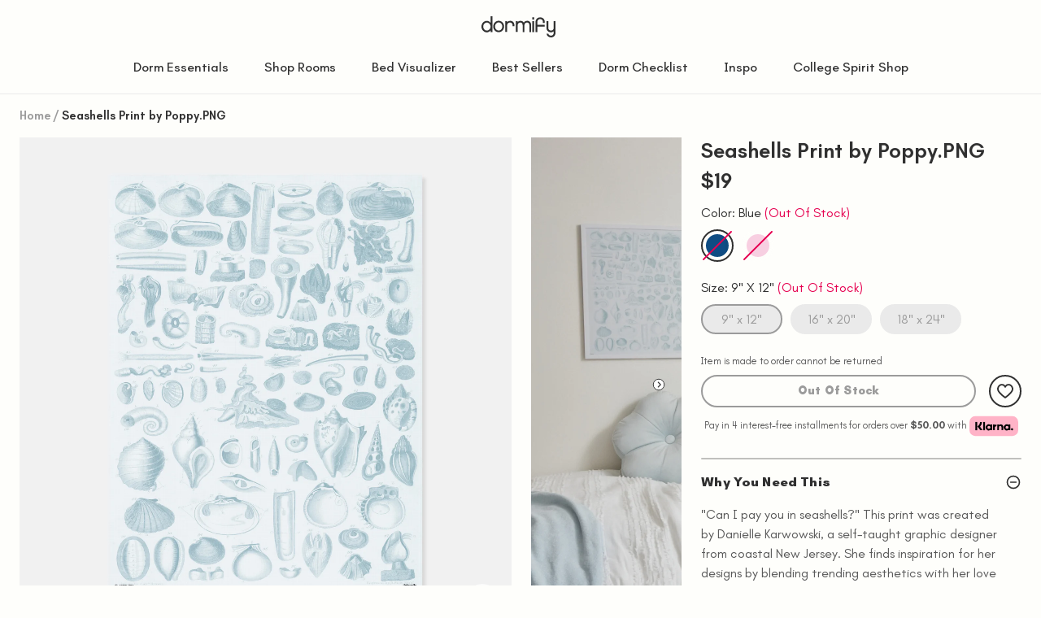

--- FILE ---
content_type: text/html; charset=utf-8
request_url: https://www.dormify.com/products/seashells-print-by-poppy-png
body_size: 65289
content:

<!doctype html>
<html
  class="no-js"
  lang="en"
>
  <head>
    <!-- ! Yoast SEO -->
    <style type="text/css">
*,:after,:before{box-sizing:border-box}blockquote,body,dd,dl,figcaption,figure,h1,h2,h3,h4,li,ol,p,ul{margin:0}ol,ul{list-style:none;padding:0}html:focus-within{scroll-behavior:smooth}body{text-rendering:optimizespeed;line-height:1.5;min-height:100vh}a:not([class]){-webkit-text-decoration-skip:ink;text-decoration-skip-ink:auto}img,picture{display:block;max-width:100%}button,input,select,textarea{font:inherit}@media(prefers-reduced-motion:reduce){html:focus-within{scroll-behavior:auto}*,:after,:before{-webkit-animation-duration:.01ms!important;animation-duration:.01ms!important;-webkit-animation-iteration-count:1!important;animation-iteration-count:1!important;scroll-behavior:auto!important;transition-duration:.01ms!important}}:root{--header-height:74px;--header-visible-height:74px;--menu-drawer-height:calc(var(--viewport-height) - var(--header-visible-height));--viewport-height:100vh;--drawer-width:500px;--sticky-atc-height:0}.critical-component-hide{display:none}.critical-component-clear{opacity:0;transition:opacity .4s ease-in-out}.critical-hide{display:none}.critical-clear{opacity:0;transition:opacity .4s ease-in-out}.main-content .shopify-section,[v-cloak],overlay{display:none}.main-content .shopify-section:first-child{display:inherit}.shopify-section:first-child .section-padding-top{padding-top:3.5rem}@media(min-width:64em){.shopify-section:first-child .section-padding-top{padding-top:6rem}}.shopify-section:last-child .section-padding-bottom{padding-bottom:3.5rem}@media(min-width:64em){.shopify-section:last-child .section-padding-bottom{padding-bottom:6rem}}.is-hidden,.visually-hidden{clip:rect(0 0 0 0);border:0;-webkit-clip-path:inset(100%);clip-path:inset(100%);height:1px;margin:-1px;overflow:hidden;padding:0;position:absolute;white-space:nowrap;width:1px}body,html{background-color:#fefefb;min-height:100vh}body.scroll-locked,html.scroll-locked{position:fixed;touch-action:none}.body-1,p{font-family:MierA,Helvetica,Arial,sans-serif;line-height:1.5}.text-link,a{color:#303030;text-decoration:none}ul.site-header__navigation-list{font-size:14.2222222222px}.app-placeholder{background-color:#fefefb;height:100vh;opacity:0;position:absolute;transition:opacity .2s ease-in-out;width:100vw;z-index:4}.app-placeholder.is-updating{opacity:1}.icon{fill:currentcolor;display:inline-block;height:24px;vertical-align:middle;width:24px}.icon__loading{-webkit-animation:spin 1s linear infinite;animation:spin 1s linear infinite}.no-svg .icon{display:none}.icon__chevron--left{transform:rotate(90deg)}.icon__chevron--right{transform:rotate(-90deg)}.icon__arrow--left,.icon__chevron--up{transform:rotate(180deg)}.icon__arrow--right{transform:rotate(0)}.icon__arrow--up{transform:rotate(-90deg)}.icon__arrow--down{transform:rotate(90deg)}@media(forced-colors:active){.icon{fill:canvastext}a .icon,button .icon{fill:linktext}}.icon-button{-webkit-appearance:none;-moz-appearance:none;appearance:none;background-color:transparent;border:0;box-shadow:none;color:inherit;cursor:pointer;font:inherit;line-height:1;outline:none;padding:.5rem;width:auto}svg circle,svg ellipse,svg g,svg img,svg line,svg path,svg polygon,svg polyline,symbol circle,symbol ellipse,symbol g,symbol img,symbol line,symbol path,symbol polygon,symbol polyline{max-width:100%}svg rect,symbol rect{fill:inherit;stroke:inherit}.payment-icons{cursor:default;-webkit-user-select:none;-moz-user-select:none;user-select:none}@-webkit-keyframes expand{0%{height:var(--initial-height)}25%{height:calc(var(--initial-height) - var(--back-offset))}75%{height:calc(var(--final-height) + var(--back-offset))}to{height:var(--final-height)}}@keyframes expand{0%{height:var(--initial-height)}25%{height:calc(var(--initial-height) - var(--back-offset))}75%{height:calc(var(--final-height) + var(--back-offset))}to{height:var(--final-height)}}@-webkit-keyframes pulse{0%{opacity:1}50%{opacity:0}to{opacity:1}}@keyframes pulse{0%{opacity:1}50%{opacity:0}to{opacity:1}}@-webkit-keyframes shake{10%,90%{transform:translate3d(-1px,0,0)}20%,80%{transform:translate3d(2px,0,0)}30%,50%,70%{transform:translate3d(-4px,0,0)}40%,60%{transform:translate3d(4px,0,0)}}@keyframes shake{10%,90%{transform:translate3d(-1px,0,0)}20%,80%{transform:translate3d(2px,0,0)}30%,50%,70%{transform:translate3d(-4px,0,0)}40%,60%{transform:translate3d(4px,0,0)}}@-webkit-keyframes spin{0%{transform:rotate(0)}to{transform:rotate(1turn)}}@keyframes spin{0%{transform:rotate(0)}to{transform:rotate(1turn)}}body,html{-moz-osx-font-smoothing:grayscale;-webkit-font-smoothing:antialiased;-webkit-text-size-adjust:100%;color:#303030;font-size:16px;font-weight:400;line-height:1.5}.d1,.d2,.d3,body,html{font-family:MierA,Helvetica,Arial,sans-serif}.d1,.d2,.d3{display:inline-block;font-weight:700;letter-spacing:0;line-height:1}.d1{font-size:41.0525522232px}.d1 .highlight:before,.d1.highlight:before{bottom:6px;height:26px}@media(min-width:48em){.d1{font-size:93.6284468911px}.d1 .highlight:before,.d1.highlight:before{bottom:13px;height:65px}}.h1,.h2,.h3,.h4,.h5,.h6,h1,h2,h3,h4,h5,h6{display:inline-block;font-family:MierA,Helvetica,Arial,sans-serif;font-weight:800;letter-spacing:0;line-height:1;margin:0}.h1 .highlight,.h1.highlight,.h2 .highlight,.h2.highlight,.h3 .highlight,.h3.highlight,.h4 .highlight,.h4.highlight,.h5 .highlight,.h5.highlight,.h6 .highlight,.h6.highlight,h1 .highlight,h1.highlight,h2 .highlight,h2.highlight,h3 .highlight,h3.highlight,h4 .highlight,h4.highlight,h5 .highlight,h5.highlight,h6 .highlight,h6.highlight{position:relative;z-index:0}.h1 .highlight:before,.h1.highlight:before,.h2 .highlight:before,.h2.highlight:before,.h3 .highlight:before,.h3.highlight:before,.h4 .highlight:before,.h4.highlight:before,.h5 .highlight:before,.h5.highlight:before,.h6 .highlight:before,.h6.highlight:before,h1 .highlight:before,h1.highlight:before,h2 .highlight:before,h2.highlight:before,h3 .highlight:before,h3.highlight:before,h4 .highlight:before,h4.highlight:before,h5 .highlight:before,h5.highlight:before,h6 .highlight:before,h6.highlight:before{background-color:#d9fc4f;bottom:14px;content:'';display:block;left:-2px;position:absolute;width:0;z-index:-1}.h1 .highlight--accent01:before,.h1.highlight--accent01:before,.h2 .highlight--accent01:before,.h2.highlight--accent01:before,.h3 .highlight--accent01:before,.h3.highlight--accent01:before,.h4 .highlight--accent01:before,.h4.highlight--accent01:before,.h5 .highlight--accent01:before,.h5.highlight--accent01:before,.h6 .highlight--accent01:before,.h6.highlight--accent01:before,h1 .highlight--accent01:before,h1.highlight--accent01:before,h2 .highlight--accent01:before,h2.highlight--accent01:before,h3 .highlight--accent01:before,h3.highlight--accent01:before,h4 .highlight--accent01:before,h4.highlight--accent01:before,h5 .highlight--accent01:before,h5.highlight--accent01:before,h6 .highlight--accent01:before,h6.highlight--accent01:before{background-color:#d9fc4f}.h1 .highlight--accent02:before,.h1.highlight--accent02:before,.h2 .highlight--accent02:before,.h2.highlight--accent02:before,.h3 .highlight--accent02:before,.h3.highlight--accent02:before,.h4 .highlight--accent02:before,.h4.highlight--accent02:before,.h5 .highlight--accent02:before,.h5.highlight--accent02:before,.h6 .highlight--accent02:before,.h6.highlight--accent02:before,h1 .highlight--accent02:before,h1.highlight--accent02:before,h2 .highlight--accent02:before,h2.highlight--accent02:before,h3 .highlight--accent02:before,h3.highlight--accent02:before,h4 .highlight--accent02:before,h4.highlight--accent02:before,h5 .highlight--accent02:before,h5.highlight--accent02:before,h6 .highlight--accent02:before,h6.highlight--accent02:before{background-color:#a6d2e5}.h1 .highlight--accent03:before,.h1.highlight--accent03:before,.h2 .highlight--accent03:before,.h2.highlight--accent03:before,.h3 .highlight--accent03:before,.h3.highlight--accent03:before,.h4 .highlight--accent03:before,.h4.highlight--accent03:before,.h5 .highlight--accent03:before,.h5.highlight--accent03:before,.h6 .highlight--accent03:before,.h6.highlight--accent03:before,h1 .highlight--accent03:before,h1.highlight--accent03:before,h2 .highlight--accent03:before,h2.highlight--accent03:before,h3 .highlight--accent03:before,h3.highlight--accent03:before,h4 .highlight--accent03:before,h4.highlight--accent03:before,h5 .highlight--accent03:before,h5.highlight--accent03:before,h6 .highlight--accent03:before,h6.highlight--accent03:before{background-color:#feb8ff}.h1 .highlight--accent04:before,.h1.highlight--accent04:before,.h2 .highlight--accent04:before,.h2.highlight--accent04:before,.h3 .highlight--accent04:before,.h3.highlight--accent04:before,.h4 .highlight--accent04:before,.h4.highlight--accent04:before,.h5 .highlight--accent04:before,.h5.highlight--accent04:before,.h6 .highlight--accent04:before,.h6.highlight--accent04:before,h1 .highlight--accent04:before,h1.highlight--accent04:before,h2 .highlight--accent04:before,h2.highlight--accent04:before,h3 .highlight--accent04:before,h3.highlight--accent04:before,h4 .highlight--accent04:before,h4.highlight--accent04:before,h5 .highlight--accent04:before,h5.highlight--accent04:before,h6 .highlight--accent04:before,h6.highlight--accent04:before{background-color:#fefefb}.h4,.h5,.h6,h4,h5,h6{line-height:1.3}h1,h2,h3,h4,h5,h6{margin:0}.h1,h1{font-size:32.4365844727px}.h1 .highlight:before,.h1.highlight:before,h1 .highlight:before,h1.highlight:before{bottom:5px;height:20px}@media(min-width:64em){.h1,h1{font-size:46.1841212511px}.h1 .highlight:before,.h1.highlight:before,h1 .highlight:before,h1.highlight:before{bottom:7px;height:32px}}.h2,h2{font-size:28.8325195313px}.h2 .highlight:before,.h2.highlight:before,h2 .highlight:before,h2.highlight:before{bottom:4px;height:18px}@media(min-width:64em){.h2,h2{font-size:41.0525522232px}.h2 .highlight:before,.h2.highlight:before,h2 .highlight:before,h2.highlight:before{bottom:6px;height:28px}}.h3,h3{font-size:25.62890625px}.h3 .highlight:before,.h3.highlight:before,h3 .highlight:before,h3.highlight:before{bottom:4px;height:15px}@media(min-width:64em){.h3,h3{font-size:36.4911575317px}.h3 .highlight:before,.h3.highlight:before,h3 .highlight:before,h3.highlight:before{bottom:6px;height:25px}}.h4,h4{font-size:22.78125px;font-weight:600}.h4 .highlight:before,.h4.highlight:before,h4 .highlight:before,h4.highlight:before{bottom:7px;height:14px}@media(min-width:64em){.h4,h4{font-size:32.4365844727px}.h4 .highlight:before,.h4.highlight:before,h4 .highlight:before,h4.highlight:before{bottom:10px;height:23px}}.h5,h5{font-size:20.25px;font-weight:600}.h5 .highlight:before,.h5.highlight:before,h5 .highlight:before,h5.highlight:before{bottom:6px;height:12px}@media(min-width:64em){.h5,h5{font-size:28.8325195313px}.h5 .highlight:before,.h5.highlight:before,h5 .highlight:before,h5.highlight:before{bottom:9px;height:20px}}.h6,h6{font-size:20.25px;font-weight:600}.h6 .highlight:before,.h6.highlight:before,h6 .highlight:before,h6.highlight:before{bottom:5px;height:11px}@media(min-width:64em){.h6,h6{font-size:25.62890625px;font-weight:600}.h6 .highlight:before,.h6.highlight:before,h6 .highlight:before,h6.highlight:before{bottom:8px;height:18px}}.subtitle-1{font-size:14.2222222222px}.subtitle-2{font-size:12.6419753086px}.subtitle-1,.subtitle-2{font-weight:900;letter-spacing:.01rem}.body-1,p{font-size:16px;font-weight:600}.body-2{font-size:14.2222222222px}.body-1,.body-2{font-family:MierA,Helvetica,Arial,sans-serif;font-weight:600;line-height:1.5}.caption,caption{font-size:16px;font-weight:400}.caption--small{font-size:12.6419753086px;font-weight:400}.label,label{font-size:11.2373113855px;font-weight:600;letter-spacing:.05em;text-transform:uppercase}@media(min-width:48em){.label,label{font-size:11.2373113855px;font-weight:700}}button.text-link,button.text-link--bold{-webkit-appearance:none;-moz-appearance:none;appearance:none;background-color:transparent;border:0;box-shadow:none;color:inherit;cursor:pointer;font:inherit;outline:none;padding:0;width:auto}.text-link,.text-link--bold,a,button.text-link,button.text-link--bold{color:inherit;cursor:pointer;font-size:inherit;font-weight:inherit;text-decoration:underline}.text-link--bold,button.text-link--bold{font-size:14.2222222222px;font-weight:700}.text-link--bold:hover,.text-link:hover{opacity:.7}.button-text{font-size:12.6419753086px;font-weight:800;letter-spacing:.25px;line-height:1}blockquote{-webkit-padding-after:2rem;color:#9b9b9b;font-size:16px;line-height:1.5;margin:0 0 2rem;padding-block-end:2rem}@media(min-width:48em){blockquote{font-size:18px}}.ol,.ul,ol,ul{font-size:14.2222222222px;line-height:1.5}@media(min-width:48em){.ol,.ul,ol,ul{font-size:16px}}strong{font-weight:900;letter-spacing:.01rem}body{overflow-x:hidden}@media(max-width:47.99em){body.is-mobile-lock{-webkit-overflow-scrolling:touch;height:100%;position:fixed}}.site-grid{display:grid;grid-template-columns:100%;grid-template-rows:auto 1fr auto;min-height:100vh}.site-grid.site-grid--header-only{min-height:unset}.site-header-section{grid-row-start:1;position:sticky;top:calc(var(--header-announcement-height)*-1);z-index:12}@media(min-width:64em){.site-header-section{z-index:12}}.site-header-section.is-sticky{transform:translateY(0);transition:transform .2s ease-in-out}.site-header-section.is-sticky--hidden{transform:translateY(calc(74px * -1));transform:translateY(calc(var(--header-height) * -1))}.site-main-section{grid-row-start:2}.site-footer-section{grid-row-start:3}.container{margin:0 auto;max-width:1440px;padding:0 1rem;width:100%}@media(min-width:48em){.container{padding:0 1.5rem}}@media(min-width:64em){.container{padding:0 1.5rem}}.component-section{-webkit-margin-after:2rem;-webkit-margin-before:2rem;margin-block-end:2rem;margin-block-start:2rem}@media(min-width:48em){.component-section{-webkit-margin-after:1.5rem;-webkit-margin-before:1.5rem;margin-block-end:1.5rem;margin-block-start:1.5rem}}@media(min-width:64em){.component-section{-webkit-margin-after:1.5rem;-webkit-margin-before:1.5rem;margin-block-end:1.5rem;margin-block-start:1.5rem}}.section-padding-top{padding-top:1.75rem}@media(min-width:64em){.section-padding-top{padding-top:3rem}}.section-padding-bottom{padding-bottom:1.75rem}@media(min-width:64em){.section-padding-bottom{padding-bottom:3rem}}.section-content-padding{padding-bottom:2.5rem;padding-top:2.5rem}@media(min-width:64em){.section-content-padding{padding-bottom:4rem;padding-top:4rem}}.padding{-webkit-padding-after:2rem;-webkit-padding-before:2rem;padding-block-end:2rem;padding-block-start:2rem}@media(min-width:48em){.padding{-webkit-padding-after:1.5rem;-webkit-padding-before:1.5rem;padding-block-end:1.5rem;padding-block-start:1.5rem}}@media(min-width:64em){.padding{-webkit-padding-after:1.5rem;-webkit-padding-before:1.5rem;padding-block-end:1.5rem;padding-block-start:1.5rem}}.padding-block-start,.padding-top{-webkit-padding-before:2rem;padding-block-start:2rem}@media(min-width:48em){.padding-block-start,.padding-top{-webkit-padding-before:1.5rem;padding-block-start:1.5rem}}@media(min-width:64em){.padding-block-start,.padding-top{-webkit-padding-before:1.5rem;padding-block-start:1.5rem}}.padding-block-end,.padding-bottom{-webkit-padding-after:2rem;padding-block-end:2rem}@media(min-width:48em){.padding-block-end,.padding-bottom{-webkit-padding-after:1.5rem;padding-block-end:1.5rem}}@media(min-width:64em){.padding-block-end,.padding-bottom{-webkit-padding-after:1.5rem;padding-block-end:1.5rem}}.no-padding{padding:0}.no-padding-block-start,.no-padding-top{-webkit-padding-before:0;padding-block-start:0}.no-padding-block-end,.no-padding-bottom{-webkit-padding-after:0;padding-block-end:0}.no-margin{margin:0}.no-margin-block-start,.no-margin-top{-webkit-margin-before:0;margin-block-start:0}.no-margin-block-end,.no-margin-bottom{-webkit-margin-after:0;margin-block-end:0}.site-header{width:100%}.site-header .icon-button{height:1.5rem;padding:0;width:1.5rem}.site-header .icon-button:hover .icon{color:#e60050}.site-header .icon-button.mobile{display:block}@media(min-width:71.25em){.site-header .icon-button.mobile{display:none}}.site-header .body-1{color:#303030}.site-header__masthead{background-color:#fefefb;border-bottom:1px solid #eaeaea}.site-header__container{align-items:center;display:flex;gap:0;position:relative}.site-header__container__top{flex-wrap:wrap;gap:0}.site-header__container__menu{flex-wrap:nowrap;gap:1rem}.site-header__container-nav{margin-bottom:.75rem}.site-header__left-nav{left:0;position:absolute}.site-header__left-nav .site-header__navigation-link{gap:.5rem}.site-header__left-nav .site-header__navigation-link:hover{border-color:transparent}.site-header__logo{align-items:center;display:flex;margin-right:auto;padding:.75rem 0;width:100%}.site-header__logo-link{display:inline-block;width:91px}.site-header__logo-link img{max-width:96%;-o-object-fit:contain;object-fit:contain;overflow:inherit;width:96%}.site-header__logo-link.school-logo-link{width:300px}.site-header__logo-link.school-logo-link img{height:100%}.site-header__searchbar-container{display:flex;flex-direction:column;position:relative}.site-header__searchbar-container .suggest-list{background-color:#fff;border:1px solid #303030;border-radius:8px;height:auto;left:0;overflow:hidden;position:absolute;top:32px;width:100%;z-index:1}.site-header__searchbar{align-items:center;border:1px solid #303030;border-radius:64px;display:flex;flex-direction:row;padding:0 5px;position:relative}.site-header__searchbar:focus-within{border-color:#e60050;outline:1px solid #e60050}.site-header__searchbar input[type=text]{background:transparent;border:unset;border-style:unset}.site-header__searchbar button[type=submit]{position:absolute;right:5px}.site-header__searchbar.desktop{display:none}@media(min-width:71.25em){.site-header__searchbar.desktop{display:flex;flex-direction:row}}.site-header__searchbar-mobile.container{display:block;padding-bottom:12px;width:100%}@media(min-width:71.25em){.site-header__searchbar-mobile.container{display:none}}.site-header__searchbar-mobile.container input[type=text]{width:calc(100% - 24px)}.site-header .suggest-list__item{padding:0 5px}.site-header .suggest-list__item.is-active,.site-header .suggest-list__item:hover{background-color:#eaeaea}.site-header .suggest-list__item a,.site-header__cart{text-decoration:none}.site-header__cart{position:relative}.site-header__cart:hover .site-header__cart-badge{background-color:#fefefb;color:#e60050}.site-header__cart-badge{background-color:#e60050;border:2px solid #e60050;border-radius:100%;color:#fefefb;display:grid;height:20px;margin:.125rem;place-items:center;pointer-events:none;position:absolute;top:0;transform:translate(10px,-10px);width:20px}.site-header__cart-icon{position:relative}.site-header__evergreen{display:flex;justify-content:flex-end;overflow:hidden;width:100%}.site-header__evergreen .caption{font-size:14.2222222222px}.site-header__navigation{display:none}.site-header__navigation-link1{align-items:center;-webkit-appearance:none;-moz-appearance:none;appearance:none;background-color:transparent;border:2px solid transparent;border-radius:40px;box-shadow:none;color:inherit;cursor:pointer;display:flex;font:inherit;font-size:12.5px;font-weight:900;gap:.5rem;outline:none;padding:.25rem 1.25rem .5rem;text-align:center;text-decoration:none;width:auto}.site-header__navigation-link1:hover{border-color:#e60050;color:#e60050}.body-1 a.site-header__navigation-link1:hover{opacity:1}.site-header__navigation-link1--active{border:unset;border-bottom:2px solid #e60050;border-radius:unset}.site-header__navigation-link1--accent,.site-header__navigation-link1--secondary{color:#e60050}.site-header__navigation-link1:hover{border:2px solid transparent;border-bottom-color:#e60050;border-radius:unset}.site-header__navigation-link{align-items:center;-webkit-appearance:none;-moz-appearance:none;appearance:none;background-color:transparent;border:2px solid transparent;border-radius:40px;box-shadow:none;color:inherit;cursor:pointer;display:flex;font:inherit;gap:.5rem;outline:none;padding:.125rem 1.25rem .5rem;text-align:center;text-decoration:none;width:auto}.site-header__navigation-link:hover{border-color:#e60050;color:#e60050}.body-1 a.site-header__navigation-link:hover{opacity:1}.site-header__navigation-link--active{border:2px solid transparent;border-bottom-color:#e60050;border-radius:unset}.site-header__navigation-link--accent,.site-header__navigation-link--secondary{color:#e60050}.site-header__navigation-link:hover{border:2px solid transparent;border-bottom-color:#e60050;border-radius:unset}.site-header__account{position:relative}.site-header__account:hover .account-sub-menu{display:block}@media(max-width:47.99em){.site-header__evergreen{display:none}.site-header__logo-link.school-logo-link{width:200px!important}.site-header .icon-button.search.mobile{margin-left:5px;margin-right:-20px}}@media(min-width:48em){.site-header__logo{padding-bottom:1.25rem;padding-top:1.25rem}.site-header__logo-link{width:112px}}@media(max-width:63.99em){.site-header__account,.site-header__wishlist{display:none}}@media(min-width:71.25em){.site-header__navigation{display:block}.site-header__menu{display:none}}@media(min-width:64em){.site-header__container{gap:0;justify-content:flex-end}.site-header__container:nth-child(2){height:50px}.site-header__container.nav1,.site-header__container.nav2{justify-content:center}.site-header__container.nav1 nav{border-bottom:.13rem solid #e60050}.site-header__container.nav2 .site-header__navigation{padding-top:5px;width:100vw}.site-header__container.nav2 .site-header__navigation-list{justify-content:space-between}.site-header__logo{padding-bottom:.875rem;position:absolute;right:50%;transform:translateX(50%);width:unset}.site-header__navigation:first-child{margin-left:-.625rem}.site-header__navigation:last-child{margin-right:-.625rem}.site-header__navigation--right{margin-left:auto}.site-header__navigation-list{align-items:center;display:flex}.site-header__evergreen{margin-right:.5rem}}@media(min-width:96em){.site-header__container{padding-left:0;padding-right:0}}.announcement-bar{overflow:hidden;width:100%}.announcement-bar__wrapper{display:flex}.announcement-bar__counter{background-color:#e60050;color:#fefefb;flex-direction:row}.announcement-bar__counter,.announcement-bar__item{align-items:center;display:flex;justify-content:center;min-height:35px;width:100%}.announcement-bar__item{background-color:#fefefb;flex-shrink:0;text-align:center}.announcement-bar__item:nth-child(2){transform:translateX(0)}.announcement-bar__item:nth-child(3){transform:translateX(-100%)}.announcement-bar__item:not(.is-minimised){transition:transform .4s ease-in-out}.announcement-bar__item--primary.announcement-bar__item{color:#303030}.announcement-bar__item--inverse.announcement-bar__item{color:#fefefb}.announcement-bar__item-inner{padding:.125rem 1rem}.announcement-bar__item-inner a:hover{opacity:.7}.eyebrow{align-items:center;display:flex}.eyebrow-bullet:before{background-color:#e60050;border-radius:100%;content:'';display:block;height:8px;margin-right:.5rem;width:8px}.eyebrow-bullet--small:before{height:4px;margin-right:.25rem;width:4px}.eyebrow-bullet--accent01:before{background-color:#d9fc4f}.eyebrow-bullet--accent02:before{background-color:#a6d2e5}.eyebrow-bullet--accent03:before{background-color:#feb8ff}.eyebrow-bullet--accent04:before{background-color:#fefefb}.breadcrumbs{align-items:center;display:flex;flex-wrap:wrap;list-style-type:none;margin:0;padding:0}.breadcrumbs.critical-component-hide{display:block}.breadcrumbs.critical-component-clear{opacity:1}.breadcrumbs__list-item{color:#9b9b9b;display:block;margin-right:.25rem;padding-right:calc(5px + .25rem);position:relative}.breadcrumbs__list-item:not(:last-child):after{content:'/';display:inline-block;position:absolute;right:0;top:0}.breadcrumbs__list-item:hover,.breadcrumbs__list-item:last-child{color:#303030}.breadcrumbs__link{color:inherit;text-decoration:none}.breadcrumbs.is-loading .breadcrumbs__list-item:last-child .breadcrumbs__item,.breadcrumbs.is-loading .breadcrumbs__list-item:not(:first-child) .breadcrumbs__link{height:20px;pointer-events:none}.breadcrumbs.is-loading .breadcrumbs__list-item:not(:first-child) .breadcrumbs__link{width:60px}.breadcrumbs.is-loading .breadcrumbs__list-item:last-child .breadcrumbs__item{width:200px}.account-sub-menu{background-color:#fefefb;display:none;flex-direction:column;font-size:14.2222222222px;padding:1rem;position:absolute;right:-1.25rem;top:1.25rem;z-index:2}.account-sub-menu__item{align-items:center;cursor:pointer;display:flex;white-space:nowrap}.account-sub-menu__item:not(:last-of-type){margin-bottom:1rem}.account-sub-menu__link{text-decoration:none}.account-sub-menu__link:hover{color:#e60050}
</style>


    
    



<meta charset="utf-8">
<meta content="width=device-width, initial-scale=1, height=device-height, minimum-scale=1" name="viewport">
<meta name="referrer" content="strict-origin-when-cross-origin" /><link href="https://www.dormify.com/products/seashells-print-by-poppy-png" rel="canonical">

<title>Seashells Print by Poppy.PNG | Dorm Essentials
  

  

  

  

  
    &ndash; Dormify</title>

<meta content="&quot;Can I pay you in seashells?&quot; This print was created by Danielle Karwowski, a self-taught graphic designer from coastal New Jersey. She finds inspiration for her designs by blending trending aesthetics with her love of nature, traveling and living by the ocean." name="description">






    
  <!-- Google Tag Manager -->
    <script>(function(w,d,s,l,i){w[l]=w[l]||[];w[l].push({'gtm.start':
      new Date().getTime(),event:'gtm.js'});var f=d.getElementsByTagName(s)[0],
      j=d.createElement(s),dl=l!='dataLayer'?'&l='+l:'';j.async=true;j.src=
      'https://www.googletagmanager.com/gtm.js?id='+i+dl;f.parentNode.insertBefore(j,f);
      })(window,document,'script','dataLayer','GTM-MR54ZG');</script>
  <!-- End Google Tag Manager -->



<script defer>
  window._learnq = window._learnq || [];
  
</script>


<script defer></script>

    

    
<meta content="#fefefb" name="theme-color">
<meta content="Dormify" name="application-name">



<link
  href="//www.dormify.com/cdn/shop/files/Favicon-2.png?crop=center&height=180&v=1650501964&width=180"
  rel="apple-touch-icon"
  sizes="180x180"
>

<link
  href="//www.dormify.com/cdn/shop/files/Favicon-2.png?v=1650501964&width=196"
  rel="icon"
  sizes="196x196"
  type="image/png"
>

<link
  href="//www.dormify.com/cdn/shop/files/Favicon-2.png?v=1650501964&width=96"
  rel="icon"
  sizes="96x96"
  type="image/png"
>

<link
  href="//www.dormify.com/cdn/shop/files/Favicon-2.png?crop=center&height=32&v=1650501964&width=32"
  rel="icon"
  sizes="32x32"
  type="image/png"
>

<link
  href="//www.dormify.com/cdn/shop/files/Favicon-2.png?crop=center&height=16&v=1650501964&width=16"
  rel="icon"
  sizes="16x16"
  type="image/png"
>

<meta
  content="#fefefb"
  name="msapplication-TileColor"
>

<meta
  content="files/Favicon-2.png"
  name="msapplication-TileImage"
>

    




<meta content="Dormify" property="og:site_name">
<meta content="https://www.dormify.com/products/seashells-print-by-poppy-png" property="og:url">
<meta content="Seashells Print by Poppy.PNG" property="og:title">
<meta content="product" property="og:type">
<meta content="&quot;Can I pay you in seashells?&quot; This print was created by Danielle Karwowski, a self-taught graphic designer from coastal New Jersey. She finds inspiration for her designs by blending trending aesthetics with her love of nature, traveling and living by the ocean." property="og:description">


        <meta content="http://www.dormify.com/cdn/shop/files/PHO2ART010612.jpg?v=1712939577&width=1024" property="og:image">
        <meta content="https://www.dormify.com/cdn/shop/files/PHO2ART010612.jpg?v=1712939577&width=1024" property="og:image:secure_url">
        <meta content="1500" property="og:image:width">
        <meta content="1500" property="og:image:height">
        <meta content="blue" property="og:image:alt">
      

<meta content="@" name="twitter:site">
<meta content="summary_large_image" name="twitter:card">
<meta content="Seashells Print by Poppy.PNG" name="twitter:title">
<meta content="&quot;Can I pay you in seashells?&quot; This print was created by Danielle Karwowski, a self-taught graphic designer from coastal New Jersey. She finds inspiration for her designs by blending trending aesthetics with her love of nature, traveling and living by the ocean." name="twitter:description">


  

  <meta content="oos" property="product:availability">
  <meta content="19" property="product:price:amount">
  <meta content="USD" property="product:price:currency">



    <!-- BuyerGenomics Universal Touch System -->
    <script defer>
      (function (w, d, s, a, b, t) {
        var f = d.getElementsByTagName(s)[0],
          j = d.createElement(s);
        j.async = true;
        j.onload = function () {
          w.BGBot = new ShopifyTracker(a, b, t).tracker;
        };
        j.src = "https://api.buyergenomics.com/lib/v2/bgbot-shopify-v2.min.js";
        f.parentNode.insertBefore(j, f);
      })(window, document, "script", "pN-e7HW8D8kgRw-kBSxYLpyqxX_pgP7GtzaMdB8_8xU-dVZgiN8R7msdZu0y6DkbSzYbQlOrTRcecVzfOk8yZw", "3867941975", 120);
    </script>
    <!-- End BuyerGenomics Universal Touch System -->

    <script async src="https://2saol8fdeb.execute-api.us-east-1.amazonaws.com/script?id=10206"></script>

    
    
<link rel="preconnect" href="https://fonts.googleapis.com">
<link rel="preconnect" href="https://fonts.gstatic.com" crossorigin>
<link
  href="https://fonts.googleapis.com/css2?family=Teachers:ital,wght@0,400..800;1,400..800&display=swap"
  media="print"
  onload="this.media='all'"
  rel="stylesheet"
  type="text/css"
>

    



<script>
  window.cnvs = window.cnvs || {}

  window.cnvs.icons = {
    direction: {
      arrow: {
        left: "\n\n    \n        \u003csvg class=\"icon icon__arrow icon__arrow--left\" transform=\"rotate(180)\"   width=\"24\" height=\"24\" viewBox=\"0 0 24 24\" xmlns=\"http:\/\/www.w3.org\/2000\/svg\"\u003e\n        \u003cpath fill-rule=\"evenodd\" clip-rule=\"evenodd\" d=\"M20 11C20.5523 11 21 11.4477 21 12C21 12.5523 20.5523 13 20 13H3.46154C2.65435 13 2 12.5523 2 12C2 11.4477 2.65435 11 3.46154 11L20 11Z\"\/\u003e\n        \u003cpath d=\"M13.2942 6.11527C12.9052 5.72567 12.9054 5.09457 13.2947 4.70527C13.6842 4.31576 14.3158 4.31576 14.7053 4.70527L21.2929 11.2929C21.6834 11.6834 21.6834 12.3166 21.2929 12.7071L14.7053 19.2947C14.3158 19.6842 13.6842 19.6842 13.2947 19.2947C12.9054 18.9054 12.9052 18.2743 13.2942 17.8847L19.17 12L13.2942 6.11527Z\"\/\u003e\n        \u003c\/svg\u003e\n\n      \n\n  \n",
        right: "\n\n    \n        \u003csvg class=\"icon icon__arrow icon__arrow--right\" width=\"24\" height=\"24\" viewBox=\"0 0 24 24\" xmlns=\"http:\/\/www.w3.org\/2000\/svg\"\u003e\n        \u003cpath fill-rule=\"evenodd\" clip-rule=\"evenodd\" d=\"M20 11C20.5523 11 21 11.4477 21 12C21 12.5523 20.5523 13 20 13H3.46154C2.65435 13 2 12.5523 2 12C2 11.4477 2.65435 11 3.46154 11L20 11Z\"\/\u003e\n        \u003cpath d=\"M13.2942 6.11527C12.9052 5.72567 12.9054 5.09457 13.2947 4.70527C13.6842 4.31576 14.3158 4.31576 14.7053 4.70527L21.2929 11.2929C21.6834 11.6834 21.6834 12.3166 21.2929 12.7071L14.7053 19.2947C14.3158 19.6842 13.6842 19.6842 13.2947 19.2947C12.9054 18.9054 12.9052 18.2743 13.2942 17.8847L19.17 12L13.2942 6.11527Z\"\/\u003e\n        \u003c\/svg\u003e\n\n    \n\n  \n",
        down: "\n\n    \n        \u003csvg class=\"icon icon__arrow icon__arrow--down\" transform=\"rotate(90)\"  width=\"24\" height=\"24\" viewBox=\"0 0 24 24\" xmlns=\"http:\/\/www.w3.org\/2000\/svg\"\u003e\n        \u003cpath fill-rule=\"evenodd\" clip-rule=\"evenodd\" d=\"M20 11C20.5523 11 21 11.4477 21 12C21 12.5523 20.5523 13 20 13H3.46154C2.65435 13 2 12.5523 2 12C2 11.4477 2.65435 11 3.46154 11L20 11Z\"\/\u003e\n        \u003cpath d=\"M13.2942 6.11527C12.9052 5.72567 12.9054 5.09457 13.2947 4.70527C13.6842 4.31576 14.3158 4.31576 14.7053 4.70527L21.2929 11.2929C21.6834 11.6834 21.6834 12.3166 21.2929 12.7071L14.7053 19.2947C14.3158 19.6842 13.6842 19.6842 13.2947 19.2947C12.9054 18.9054 12.9052 18.2743 13.2942 17.8847L19.17 12L13.2942 6.11527Z\"\/\u003e\n        \u003c\/svg\u003e\n\n      \n\n  \n",
      },
      chevron: {
        down: "\n\n    \n        \u003csvg class=\"icon icon__chevron icon__chevron--down\" xmlns=\"http:\/\/www.w3.org\/2000\/svg\" viewBox=\"0 0 24 24\"\u003e\u003cpath d=\"M17.3 9.3a1 1 0 0 0-1.42 0L12 13.16 8.12 9.29a1 1 0 0 0-1.41 1.42l4.58 4.58a1 1 0 0 0 1.42 0l4.58-4.58a1 1 0 0 0 0-1.42Z\"\/\u003e\u003c\/svg\u003e\n\n      \n\n  \n",
        left: "\n\n    \n        \u003csvg class=\"icon icon__chevron icon__chevron--left\" transform=\"rotate(90)\" xmlns=\"http:\/\/www.w3.org\/2000\/svg\" viewBox=\"0 0 24 24\"\u003e\u003cpath d=\"M17.3 9.3a1 1 0 0 0-1.42 0L12 13.16 8.12 9.29a1 1 0 0 0-1.41 1.42l4.58 4.58a1 1 0 0 0 1.42 0l4.58-4.58a1 1 0 0 0 0-1.42Z\"\/\u003e\u003c\/svg\u003e\n\n      \n\n  \n",
        right: "\n\n    \n        \u003csvg class=\"icon icon__chevron icon__chevron--right\" transform=\"rotate(-90)\" xmlns=\"http:\/\/www.w3.org\/2000\/svg\" viewBox=\"0 0 24 24\"\u003e\u003cpath d=\"M17.3 9.3a1 1 0 0 0-1.42 0L12 13.16 8.12 9.29a1 1 0 0 0-1.41 1.42l4.58 4.58a1 1 0 0 0 1.42 0l4.58-4.58a1 1 0 0 0 0-1.42Z\"\/\u003e\u003c\/svg\u003e\n\n    \n\n  \n",
        up: "\n\n    \n        \u003csvg class=\"icon icon__chevron icon__chevron--up\" transform=\"rotate(180)\" xmlns=\"http:\/\/www.w3.org\/2000\/svg\" viewBox=\"0 0 24 24\"\u003e\u003cpath d=\"M17.3 9.3a1 1 0 0 0-1.42 0L12 13.16 8.12 9.29a1 1 0 0 0-1.41 1.42l4.58 4.58a1 1 0 0 0 1.42 0l4.58-4.58a1 1 0 0 0 0-1.42Z\"\/\u003e\u003c\/svg\u003e\n\n      \n\n  \n",
      },
    },
    enclosed: {
      arrow: {
        left: "\n\n    \n        \u003csvg class=\"icon icon__enclosed-arrow icon__enclosed-arrow--left\" transform=\"rotate(180)\" xmlns=\"http:\/\/www.w3.org\/2000\/svg\" viewBox=\"0 0 24 24\"\u003e\u003ccircle cx=\"12\" cy=\"12\" r=\"9\" fill=\"none\" stroke=\"currentColor\" stroke-width=\"2\"\/\u003e\u003cpath fill-rule=\"evenodd\" clip-rule=\"evenodd\" d=\"M15.4472 10.2353c-.3145-.31373-.7863-.31373-1.1008 0-.2358.1569-.3931.549-.2358.8627l.0786.1569H7.78624c-.47174 0-.78624.3137-.78624.7843s.3145.7843.78624.7843h6.32436v.0785c-.0787.3137 0 .6274.2358.8627.3145.3137.7863.3137 1.1008 0l1.258-1.098c.3931-.3922.3931-1.0196 0-1.3334l-1.258-1.098Z\" \/\u003e\u003c\/svg\u003e\n\n      \n\n  \n",
        right: "\n\n    \n        \u003csvg class=\"icon icon__enclosed-arrow icon__enclosed-arrow--right\" xmlns=\"http:\/\/www.w3.org\/2000\/svg\" viewBox=\"0 0 24 24\"\u003e\u003ccircle cx=\"12\" cy=\"12\" r=\"9\" fill=\"none\" stroke=\"currentColor\" stroke-width=\"2\"\/\u003e\u003cpath fill-rule=\"evenodd\" clip-rule=\"evenodd\" d=\"M15.4472 10.2353c-.3145-.31373-.7863-.31373-1.1008 0-.2358.1569-.3931.549-.2358.8627l.0786.1569H7.78624c-.47174 0-.78624.3137-.78624.7843s.3145.7843.78624.7843h6.32436v.0785c-.0787.3137 0 .6274.2358.8627.3145.3137.7863.3137 1.1008 0l1.258-1.098c.3931-.3922.3931-1.0196 0-1.3334l-1.258-1.098Z\" \/\u003e\u003c\/svg\u003e\n\n    \n\n  \n",
      },
      chevron: {
        left: "\n\n    \n        \u003csvg class=\"icon icon__enclosed-chevron icon__enclosed-chevron--left\" transform=\"rotate(90)\" xmlns=\"http:\/\/www.w3.org\/2000\/svg\" viewBox=\"0 0 24 24\" style=\"transform: rotate(90deg);\"\u003e\u003ccircle cx=\"12\" cy=\"12\" r=\"9\" fill=\"none\" stroke=\"currentColor\" stroke-width=\"2\"\/\u003e\u003cpath d=\"M16.4 10.55a.82.82 0 0 0-1.15 0L12 13.71l-3.25-3.16a.82.82 0 0 0-1.15 1.18l3.7 3.6a1 1 0 0 0 1.4 0l3.7-3.6a.82.82 0 0 0 0-1.18Z\"\/\u003e\u003c\/svg\u003e\n\n      \n\n  \n",
        right: "\n\n    \n        \u003csvg class=\"icon icon__enclosed-chevron icon__enclosed-chevron--right\" transform=\"rotate(-90)\" xmlns=\"http:\/\/www.w3.org\/2000\/svg\" viewBox=\"0 0 24 24\" style=\"transform: rotate(-90deg);\"\u003e\u003ccircle cx=\"12\" cy=\"12\" r=\"9\" fill=\"none\" stroke=\"currentColor\" stroke-width=\"2\"\/\u003e\u003cpath d=\"M16.4 10.55a.82.82 0 0 0-1.15 0L12 13.71l-3.25-3.16a.82.82 0 0 0-1.15 1.18l3.7 3.6a1 1 0 0 0 1.4 0l3.7-3.6a.82.82 0 0 0 0-1.18Z\"\/\u003e\u003c\/svg\u003e\n\n    \n\n  \n",
      },
      close: "\n\n    \u003csvg class=\"icon icon__enclosed-close\" xmlns=\"http:\/\/www.w3.org\/2000\/svg\" viewBox=\"0 0 24 24\"\u003e\u003ccircle cx=\"12\" cy=\"12\" r=\"9\" fill=\"none\" stroke=\"currentColor\" stroke-width=\"2\"\/\u003e\u003cpath d=\"M16.4 7.55a.82.82 0 0 0-1.15 0L12 10.71 8.75 7.55A.82.82 0 0 0 7.6 8.73l3.7 3.6a1 1 0 0 0 1.4 0l3.7-3.6a.82.82 0 0 0 0-1.18Z\"\/\u003e\u003cpath d=\"M16.4 16.45c-.32.3-.83.3-1.15 0L12 13.29l-3.25 3.16a.82.82 0 0 1-1.15-1.18l3.7-3.6a1 1 0 0 1 1.4 0l3.7 3.6c.33.32.33.85 0 1.18Z\"\/\u003e\u003c\/svg\u003e\n\n  \n",
      heart: "\n\n    \u003csvg class=\"icon icon__enclosed-heart\" xmlns=\"http:\/\/www.w3.org\/2000\/svg\" viewBox=\"0 0 24 24\"\u003e\u003ccircle cx=\"12\" cy=\"12\" r=\"9\" fill=\"none\" stroke=\"currentColor\" stroke-width=\"2\"\/\u003e\u003cpath d=\"M14.16 7.33A2.7 2.7 0 0 0 12 8.35a2.7 2.7 0 0 0-2.17-1.02C8 7.33 6.75 9.07 6.75 10.7c0 2.36 4.46 5.53 4.97 5.88a.48.48 0 0 0 .56 0c.5-.35 4.97-3.52 4.97-5.88 0-1.63-1.24-3.37-3.09-3.37ZM12 15.56c-1.76-1.27-4.27-3.55-4.27-4.86 0-1 .73-2.37 2.1-2.37 1.25 0 1.7 1.1 1.71 1.14.07.2.25.32.46.32a.5.5 0 0 0 .46-.32c.02-.04.46-1.14 1.7-1.14 1.38 0 2.1 1.37 2.1 2.37 0 1.31-2.5 3.59-4.26 4.86Z\" fill=\"currentColor\" stroke=\"currentColor\" stroke-width=\".75\"\/\u003e\u003c\/svg\u003e\n\n  \n",
      heartLarge: "\n\n    \u003csvg class=\"icon icon__enclosed-heart-large\" xmlns=\"http:\/\/www.w3.org\/2000\/svg\" viewBox=\"0 0 40 40\"\u003e\u003ccircle cx=\"20\" cy=\"20\" r=\"19\" fill=\"none\" stroke=\"currentColor\" stroke-width=\"2\"\/\u003e\u003cg clip-path=\"url(#a)\"\u003e\u003cpath d=\"M24.1235 11.1108c-2.0642 0-3.3672 1.0217-4.1235 1.9454-.7562-.9238-2.059-1.9454-4.124-1.9454-3.5149 0-5.876 3.3113-5.876 6.4038 0 4.5022 8.5035 10.5359 9.4732 11.2089.1587.1101.3428.1651.5268.1651.184 0 .368-.0552.5267-.1651.9696-.6731 9.4732-6.7067 9.4732-11.2089 0-3.0925-2.3614-6.4038-5.8764-6.4038ZM19.9996 26.78c-3.3486-2.4219-8.1307-6.7568-8.1307-9.2654 0-1.888 1.3926-4.5035 4.0071-4.5035 2.3784 0 3.2181 2.0888 3.2505 2.1716.1365.3669.4824.6069.8681.6102h.0066c.3834 0 .7292-.2415.8704-.6038.0344-.0891.8744-2.1779 3.2519-2.1779 2.6148 0 4.0079 2.6151 4.0079 4.5036-.0003 2.5056-4.7829 6.8418-8.1318 9.2654V26.78Z\" fill=\"currentColor\"\/\u003e\u003c\/g\u003e\u003cdefs\u003e\u003cclipPath id=\"a\"\u003e\u003cpath fill=\"currentColor\" transform=\"translate(6.66602 6.6665)\" d=\"M0 0h26.6667v26.6667H0z\"\/\u003e\u003c\/clipPath\u003e\u003c\/defs\u003e\u003c\/svg\u003e\n\n  \n",
      heartMedium: "\n\n    \u003csvg class=\"icon icon__enclosed-heart-medium\" xmlns=\"http:\/\/www.w3.org\/2000\/svg\" viewBox=\"0 0 33 32\"\u003e\u003ccircle cx=\"16.5\" cy=\"16\" r=\"15\" fill=\"none\" stroke=\"currentColor\" stroke-width=\"2\"\/\u003e\u003cpath d=\"M19.5926 9.33301c-1.5481 0-2.5253.76619-3.0926 1.45899-.5671-.6928-1.5443-1.45899-3.093-1.45899C10.7709 9.33301 9 11.8165 9 14.1359c0 3.3766 6.3777 7.9018 7.1049 8.4066.1191.0826.2571.1238.3951.1238s.276-.0413.3951-.1238c.7271-.5048 7.1048-5.03 7.1048-8.4066 0-2.3194-1.7711-4.80289-4.4073-4.80289ZM16.4997 21.0849c-2.5115-1.8164-6.098-5.0676-6.098-6.949 0-1.4161 1.0444-3.3777 3.0053-3.3777 1.7838 0 2.4136 1.5666 2.4378 1.6287.1025.2752.3619.4552.6512.4576h.0049c.2875 0 .5469-.181.6528-.4528.0258-.0668.6558-1.6334 2.439-1.6334 1.9611 0 3.0058 1.9613 3.0058 3.3777-.0002 1.8792-3.5871 5.1313-6.0988 6.949v-.0001Z\" fill=\"currentColor\" stroke=\"currentColor\" stroke-width=\".5\"\/\u003e\u003c\/svg\u003e\n\n  \n",
      heartXLarge: "\n\n    \u003csvg class=\"icon icon__enclosed-heart-x-large\" width=\"18\" height=\"16\" viewBox=\"0 0 18 16\" fill=\"none\" xmlns=\"http:\/\/www.w3.org\/2000\/svg\"\u003e\u003cpath d=\"M12.7112 0C10.8534 0 9.68072 0.919461 8.99996 1.7508C8.31944 0.919428 7.14687 0 5.28844 0C2.12502 0 0 2.98017 0 5.76342C0 9.81534 7.65318 15.2457 8.52586 15.8514C8.66874 15.9505 8.83436 16 8.99996 16C9.16557 16 9.33119 15.9503 9.47407 15.8514C10.3467 15.2456 17.9999 9.81534 17.9999 5.76342C17.9999 2.98017 15.8746 0 12.7112 0ZM8.99964 14.1023C5.98588 11.9226 1.68203 8.02113 1.68203 5.76342C1.68203 4.06421 2.93534 1.7102 5.28844 1.7102C7.42896 1.7102 8.18466 3.59011 8.21382 3.66467C8.33674 3.99488 8.648 4.21091 8.99518 4.21385H9.00108C9.3461 4.21385 9.65737 3.99653 9.78443 3.67042C9.81544 3.59024 10.5714 1.71033 12.7112 1.71033C15.0645 1.71033 16.3182 4.06395 16.3182 5.76355C16.318 8.01859 12.0137 11.9211 8.99964 14.1023Z\" fill=\"#303030\"\/\u003e\u003cpath d=\"M8.99964 14.1023C5.98588 11.9226 1.68203 8.02113 1.68203 5.76342C1.68203 4.06421 2.93534 1.7102 5.28844 1.7102C7.42896 1.7102 8.18466 3.59011 8.21382 3.66467C8.33674 3.99488 8.648 4.21091 8.99518 4.21385H9.00108C9.3461 4.21385 9.65737 3.99653 9.78443 3.67042C9.81544 3.59024 10.5714 1.71033 12.7112 1.71033C15.0645 1.71033 16.3182 4.06395 16.3182 5.76355C16.318 8.01859 12.0137 11.9211 8.99964 14.1023Z\" fill=\"#303030\"\/\u003e\u003c\/svg\u003e\n\n  \n",
      play: null,
      plus: "\n\n    \u003csvg class=\"icon icon__enclosed-plus\" xmlns=\"http:\/\/www.w3.org\/2000\/svg\" viewBox=\"0 0 24 24\"\u003e\u003ccircle cx=\"12\" cy=\"12\" r=\"9\" fill=\"none\" stroke=\"currentColor\" stroke-width=\"2\"\/\u003e\u003cpath fill-rule=\"evenodd\" clip-rule=\"evenodd\" d=\"M17 12c0 .5523-.4477 1-1 1h-3v3c0 .5523-.4477 1-1 1s-1-.4477-1-1v-3H8c-.55228 0-1-.4477-1-1s.44772-1 1-1h3V8c0-.55228.4477-1 1-1s1 .44772 1 1v3h3c.5523 0 1 .4477 1 1Zm-4-1V8c0-.55228-.4477-1-1-1s-1 .44772-1 1v3H8c-.55228 0-1 .4477-1 1s.44772 1 1 1h3v3c0 .5523.4477 1 1 1s1-.4477 1-1v-3h3c.5523 0 1-.4477 1-1s-.4477-1-1-1h-3Z\"\/\u003e\u003cpath d=\"M13 11h3c.5523 0 1 .4477 1 1s-.4477 1-1 1h-3v3c0 .5523-.4477 1-1 1s-1-.4477-1-1v-3H8c-.55228 0-1-.4477-1-1s.44772-1 1-1h3V8c0-.55228.4477-1 1-1s1 .44772 1 1v3Z\"\/\u003e\u003c\/svg\u003e\n\n  \n",
      minus: "\n\n    \u003csvg class=\"icon icon__enclosed-minus\" xmlns=\"http:\/\/www.w3.org\/2000\/svg\" viewBox=\"0 0 24 24\"\u003e\u003ccircle cx=\"12\" cy=\"12\" r=\"9\" fill=\"none\" stroke=\"currentColor\" stroke-width=\"2\"\/\u003e\u003cpath fill-rule=\"evenodd\" clip-rule=\"evenodd\" d=\"M17 12c0 .5523-.4477 1-1 1H8c-.55228 0-1-.4477-1-1s.44772-1 1-1h8c.5523 0 1 .4477 1 1Zm-1 1c.5523 0 1-.4477 1-1s-.4477-1-1-1H8c-.55228 0-1 .4477-1 1s.44772 1 1 1h8Z\"\/\u003e\u003cpath d=\"M17 12c0 .5523-.4477 1-1 1H8c-.55228 0-1-.4477-1-1s.44772-1 1-1h8c.5523 0 1 .4477 1 1Z\"\/\u003e\u003c\/svg\u003e\n\n  \n",
      save: "\n\n    \u003cspan\u003eNo icon found\u003c\/span\u003e\n\n",
      saveMedium: "\n\n    \u003csvg class=\"icon icon__enclosed-save\" xmlns=\"http:\/\/www.w3.org\/2000\/svg\" viewBox=\"0 0 33 32\"\u003e\u003ccircle cx=\"16.5\" cy=\"16\" r=\"15\" fill=\"none\" stroke=\"currentColor\" stroke-width=\"2\"\/\u003e\u003cpath d=\"M13.3016 14.1998v1.6h-1.6v4.8h9.6v-4.8h-1.6v-1.6h1.6c.8435 0 1.5345.6527 1.5956 1.4806l.0044.1194v4.8c0 .8435-.6527 1.5345-1.4806 1.5956l-.1194.0044h-9.6c-.8435 0-1.5346-.6527-1.5956-1.4806l-.0044-.1194v-4.8c0-.8435.6527-1.5345 1.4806-1.5956l.1194-.0044h1.6Zm3.6903-6.23223.0753.06655 3.2 3.19998c.3125.3124.3125.819 0 1.1314-.2883.2884-.7421.3106-1.056.0665l-.0753-.0665-1.8351-1.8345.0008 7.6688c0 .4418-.3582.8-.8.8-.4419 0-.8-.3582-.8-.8l-.0008-7.6672-1.8336 1.8329c-.2883.2884-.7421.3106-1.056.0665l-.0753-.0665c-.2884-.2884-.3106-.7422-.0666-1.056l.0666-.0754 3.2-3.19998c.2884-.28839.7422-.31057 1.056-.06655Z\" fill=\"currentColor\" stroke=\"currentColor\" stroke-width=\".25\"\/\u003e\u003c\/svg\u003e\n\n  \n",
    },
    misc: {
      account: "\n\n    \u003csvg\n      class=\"icon icon__account\"\n      xmlns=\"http:\/\/www.w3.org\/2000\/svg\"\n      viewBox=\"0 0 24 24\"\n      xmlns:xlink=\"http:\/\/www.w3.org\/1999\/xlink\"\n    \u003e\n      \u003cdefs\u003e\u003cpath d=\"M12 13.2308c1.3056 0 2.5578-.4863 3.4812-1.3519.9232-.8656 1.4419-2.03948 1.4419-3.26352 0-1.22416-.5187-2.39808-1.4419-3.2636C14.5578 4.48626 13.3056 4 12 4c-1.3056 0-2.55782.48626-3.48118 1.35178-.92322.86552-1.4419 2.03944-1.4419 3.2636 0 1.22404.51868 2.39792 1.4419 3.26352.92336.8656 2.17558 1.3519 3.48118 1.3519Zm0-7.69256c.8705 0 1.7052.32426 2.3207.90132.6156.57692.9613 1.35963.9613 2.17569 0 .81607-.3457 1.59865-.9613 2.17565-.6155.5771-1.4502.9012-2.3207.9012s-1.7052-.3241-2.32074-.9012c-.61553-.577-.96127-1.35958-.96127-2.17565 0-.81606.34574-1.59877.96127-2.17569.61554-.57705 1.45024-.90132 2.32074-.90132Z\" id=\"reuse-0\"\/\u003e\u003cpath d=\"m19.8321 18.6872-.6401-.9107c-.618-.8405-1.4182-1.5219-2.3374-1.9905-.9191-.4685-1.9319-.7112-2.9582-.709H9.96849c-1.22458-.0051-2.42627.342-3.46815 1.0019-1.04216.6599-1.88308 1.6062-2.42733 2.7314-.11678.2609-.09227.5655.06495.8032.15709.2375.42399.3736.7035.3587.27963-.0149.53113-.1787.66346-.4317.41261-.8512 1.04954-1.5669 1.83847-2.0657.78908-.4989 1.69853-.761 2.62525-.7568h3.92786c1.572-.0007 3.0531.7559 3.9996 2.0431l.664.9107c.1715.2345.4518.3574.7356.3223.2838-.035.5278-.2227.64-.4923.1122-.2695.0758-.5801-.0957-.8146h-.0079Z\" id=\"reuse-1\"\/\u003e\u003c\/defs\u003e\u003cmask id=\"a\" maskUnits=\"userSpaceOnUse\" x=\"6.07692\" y=\"3\" width=\"12\" height=\"11\"\u003e\u003cpath d=\"M6.07692 3h12v11h-12z\"\/\u003e\u003cuse xlink:href=\"#reuse-0\"\/\u003e\u003c\/mask\u003e\u003cuse xlink:href=\"#reuse-0\"\/\u003e\u003cuse mask=\"url(#a)\" xlink:href=\"#reuse-0\"\/\u003e\u003cmask id=\"b\" maskUnits=\"userSpaceOnUse\" x=\"3\" y=\"14.0769\" width=\"18\" height=\"7\"\u003e\u003cpath d=\"M3 14.0769h18v7H3z\"\/\u003e\u003cuse xlink:href=\"#reuse-1\"\/\u003e\u003c\/mask\u003e\u003cuse xlink:href=\"#reuse-1\"\/\u003e\u003cuse mask=\"url(#b)\" xlink:href=\"#reuse-1\"\/\u003e\n    \u003c\/svg\u003e\n\n  \n",
      cart: "\n\n    \u003csvg class=\"icon icon__cart\" viewBox=\"0 0 24 24\" xmlns=\"http:\/\/www.w3.org\/2000\/svg\"\u003e\n      \u003cpath d=\"M19 6h-2c0-2.76-2.24-5-5-5S7 3.24 7 6H5c-1.1 0-2 .9-2 2v12c0 1.1.9 2 2 2h14c1.1 0 2-.9 2-2V8c0-1.1-.9-2-2-2zm-7-3c1.66 0 3 1.34 3 3H9c0-1.66 1.34-3 3-3zm7 17H5V8h14v12zm-7-8c-1.66 0-3-1.34-3-3H7c0 2.76 2.24 5 5 5s5-2.24 5-5h-2c0 1.66-1.34 3-3 3z\"\/\u003e\n    \u003c\/svg\u003e\n\n  \n",
      close: "\n\n    \u003csvg class=\"icon icon__close\" xmlns=\"http:\/\/www.w3.org\/2000\/svg\" viewBox=\"0 0 24 24\"\u003e\n      \u003cpath d=\"M18.295 7.115c.3894-.38936.3894-1.02064 0-1.41-.3894-.38936-1.0206-.38936-1.41 0L12 10.59 7.115 5.705c-.38936-.38936-1.02064-.38936-1.41 0-.38936.38936-.38936 1.02064 0 1.41L10.59 12l-4.885 4.885c-.38936.3894-.38936 1.0206 0 1.41.38936.3894 1.02064.3894 1.41 0L12 13.41l4.885 4.885c.3894.3894 1.0206.3894 1.41 0 .3894-.3894.3894-1.0206 0-1.41L13.41 12l4.885-4.885Z\"\/\u003e\n    \u003c\/svg\u003e\n\n  \n",
      edit: "\n\n    \u003csvg\n      class=\"icon icon__edit\"\n      width=\"24\"\n      height=\"24\"\n      viewBox=\"0 0 24 24\"\n      fill=\"none\"\n      xmlns=\"http:\/\/www.w3.org\/2000\/svg\"\n    \u003e\n      \u003cpath d=\"M16.5586 3.0001C16.0943 3.0001 15.6586 3.18128 15.3299 3.50934L4.06413 14.7752C3.96207 14.8773 3.89442 15.0079 3.87042 15.1493L3.00988 20.1876C2.97204 20.4097 3.04417 20.637 3.20399 20.7964C3.33519 20.928 3.51281 21 3.69546 21C3.73409 21 3.77339 20.9968 3.81242 20.9901L8.85135 20.1304C8.99311 20.1056 9.12431 20.0382 9.22586 19.9367L20.492 8.67115C21.1693 7.99419 21.1693 6.89109 20.492 6.21335L17.788 3.50883C17.4595 3.18117 17.0227 3 16.5585 3L16.5586 3.0001ZM8.93927 18.2569L5.74409 15.0615L14.1014 6.7053L17.2969 9.90033L8.93927 18.2569ZM5.07509 16.3587L7.64286 18.9263L4.54655 19.4552L5.07509 16.3587ZM19.509 7.6886L18.2803 8.91723L15.0847 5.72181L16.3134 4.49277C16.402 4.40416 16.5055 4.39111 16.5588 4.39111C16.6131 4.39111 16.7168 4.40456 16.805 4.49277L19.509 7.19624C19.6444 7.33179 19.6444 7.55267 19.509 7.6886H19.509Z\" fill=\"#303030\"\/\u003e\n    \u003c\/svg\u003e\n\n  \n",
      filters: "\n\n    \u003csvg class=\"icon icon__filters\" xmlns=\"http:\/\/www.w3.org\/2000\/svg\" viewBox=\"0 0 24 24\"\u003e\n      \u003cpath d=\"M19.2 11.197h-8.144a2.394 2.394 0 0 0-4.504 0H4.8A.798.798 0 0 0 4 12a.805.805 0 0 0 .8.803h1.744c.17.462.477.861.88 1.143a2.394 2.394 0 0 0 3.624-1.143H19.2A.798.798 0 0 0 20 12a.805.805 0 0 0-.8-.803ZM8.8 12.803a.798.798 0 0 1-.74-.496.806.806 0 0 1 .584-1.095A.799.799 0 0 1 9.6 12a.805.805 0 0 1-.8.803Zm10.4 4.015h-3.344a2.394 2.394 0 0 0-4.504 0H4.8a.798.798 0 0 0-.8.803.805.805 0 0 0 .8.803h6.544c.17.462.477.861.88 1.143a2.394 2.394 0 0 0 3.624-1.143H19.2a.798.798 0 0 0 .8-.803.805.805 0 0 0-.8-.803Zm-5.6 1.606a.798.798 0 0 1-.8-.803.805.805 0 0 1 .494-.742.798.798 0 0 1 1.09.585.805.805 0 0 1-.784.96ZM4.8 7.182h8.944c.17.462.477.861.88 1.143a2.394 2.394 0 0 0 3.624-1.143h.952a.798.798 0 0 0 .8-.803.805.805 0 0 0-.8-.803h-.944a2.394 2.394 0 0 0-4.504 0H4.8a.799.799 0 0 0-.8.803.805.805 0 0 0 .8.803ZM16 5.576a.798.798 0 0 1 .74.496.805.805 0 0 1-.584 1.095.797.797 0 0 1-.821-.342A.805.805 0 0 1 16 5.576Z\"\/\u003e\n    \u003c\/svg\u003e\n\n  \n",
      giftRegistry: "\n\n    \u003csvg\n      class=\"icon icon__gift-registry\"\n      width=\"48\"\n      height=\"48\"\n      viewBox=\"0 0 48 48\"\n      fill=\"none\"\n      xmlns=\"http:\/\/www.w3.org\/2000\/svg\"\n    \u003e\n      \u003cpath d=\"M37.5352 18.9475H29.861C32.131 17.4393 34.0986 15.3432 34.7429 13.2972C35.3385 11.4524 34.8161 9.80859 33.3075 8.77314C31.7989 7.73769 29.8903 7.76785 28.1181 8.83345C26.201 10.1045 24.7284 11.9732 23.9149 14.1668C23.1014 11.9731 21.6289 10.1045 19.7117 8.83345C17.9103 7.74262 16.0697 7.7226 14.5172 8.77314C12.9646 9.82368 12.4862 11.4374 13.0818 13.2972C13.7506 15.3432 15.7036 17.4744 17.9882 18.9475H10.4702C9.81438 18.9485 9.18613 19.2178 8.72296 19.6957C8.25983 20.1733 8 20.821 8 21.496V37.4564C8.00102 38.1307 8.26187 38.7765 8.72466 39.2535C9.18778 39.7304 9.81541 39.9986 10.4702 40H37.5351C38.19 39.9986 38.8176 39.7304 39.2807 39.2535C39.7434 38.7766 40.0043 38.1307 40.0053 37.4564V21.496C40.0053 20.821 39.7455 20.1734 39.2824 19.6957C38.8192 19.2178 38.1909 18.9485 37.5351 18.9475H37.5352ZM37.5352 37.9895L24.8763 37.9891V26.4273H38.0574V37.4568C38.0574 37.5988 38.0023 37.7352 37.9042 37.8352C37.8061 37.9355 37.6733 37.9909 37.5351 37.9895L37.5352 37.9895ZM9.9525 37.4565V26.4377H22.9235V37.9996H10.4695C10.3305 37.9996 10.1974 37.9421 10.1 37.84C10.0026 37.738 9.94912 37.5998 9.95185 37.4568L9.9525 37.4565ZM10.4701 20.9584H22.9242V24.4271H9.95315V21.4964C9.95179 21.3541 10.0059 21.2173 10.103 21.1163C10.2 21.0153 10.3325 20.9585 10.4708 20.9585L10.4701 20.9584ZM38.0529 21.4963V24.432H24.8717V20.9633H37.535C37.8211 20.9633 38.0526 21.2021 38.0526 21.4963L38.0529 21.4963ZM29.1042 10.5835C29.6235 10.242 30.2218 10.0495 30.8371 10.0253C31.3323 10.0246 31.8159 10.1789 32.2238 10.4678C32.7462 10.8198 33.2931 11.3875 32.8827 12.6593C32.0089 15.3891 27.9082 18.4805 24.891 18.9078V18.7318C25.0327 15.1177 27.0292 11.8402 29.1041 10.5835H29.1042ZM14.9466 12.6597C14.5315 11.3879 15.0784 10.8199 15.6008 10.4682V10.4678C16.0094 10.1803 16.4924 10.0263 16.9871 10.0253C17.6062 10.047 18.2083 10.2395 18.7299 10.5835C20.8095 11.8403 22.8014 15.1075 22.9478 18.7322V18.9082C19.9259 18.4804 15.8204 15.3891 14.9367 12.6594L14.9466 12.6597Z\"\/\u003e\u003cpath d=\"M12.879 36H19.121C19.6063 36 20 35.5522 20 35.0002C20 34.4478 19.6063 34 19.121 34H12.879C12.3937 34 12 34.4478 12 35.0002C12 35.5522 12.3937 36 12.879 36Z\"\/\u003e\n    \u003c\/svg\u003e\n\n  \n",
      heart: "\n\n    \u003csvg class=\"icon icon__heart\" xmlns=\"http:\/\/www.w3.org\/2000\/svg\" viewBox=\"0 0 24 24\"\u003e\n      \u003cpath d=\"M15.711 4c-1.858 0-3.03.92-3.711 1.75C11.32 4.92 10.147 4 8.288 4 5.125 4 3 6.98 3 9.763c0 4.052 7.653 9.483 8.526 10.088a.83.83 0 0 0 .948 0C13.347 19.246 21 13.815 21 9.763 21 6.98 18.875 4 15.71 4ZM12 18.102c-3.014-2.18-7.318-6.08-7.318-8.339 0-1.699 1.253-4.053 3.606-4.053 2.141 0 2.897 1.88 2.926 1.955a.84.84 0 0 0 .781.549h.006a.846.846 0 0 0 .783-.544c.031-.08.787-1.96 2.927-1.96 2.353 0 3.607 2.354 3.607 4.054 0 2.255-4.304 6.157-7.318 8.338Z\"\/\u003e\n    \u003c\/svg\u003e\n\n  \n",
      heartFilled: "\n\n    \u003csvg\n      class=\"icon icon__heart-filled\"\n      width=\"24\"\n      height=\"24\"\n      viewBox=\"0 0 24 24\"\n      fill=\"none\"\n      xmlns=\"http:\/\/www.w3.org\/2000\/svg\"\n    \u003e\n      \u003cpath d=\"M15.7112 4C13.8534 4 12.6807 4.91946 12 5.7508C11.3194 4.91943 10.1469 4 8.28844 4C5.12502 4 3 6.98017 3 9.76342C3 13.8153 10.6532 19.2457 11.5259 19.8514C11.6687 19.9505 11.8344 20 12 20C12.1656 20 12.3312 19.9503 12.4741 19.8514C13.3467 19.2456 20.9999 13.8153 20.9999 9.76342C20.9999 6.98017 18.8746 4 15.7112 4ZM11.9996 18.1023C8.98588 15.9226 4.68203 12.0211 4.68203 9.76342C4.68203 8.06421 5.93534 5.7102 8.28844 5.7102C10.429 5.7102 11.1847 7.59011 11.2138 7.66467C11.3367 7.99488 11.648 8.21091 11.9952 8.21385H12.0011C12.3461 8.21385 12.6574 7.99653 12.7844 7.67042C12.8154 7.59024 13.5714 5.71033 15.7112 5.71033C18.0645 5.71033 19.3182 8.06395 19.3182 9.76355C19.318 12.0186 15.0137 15.9211 11.9996 18.1023Z\" fill=\"#303030\"\/\u003e\n      \u003cpath d=\"M11.9996 18.1023C8.98588 15.9226 4.68203 12.0211 4.68203 9.76342C4.68203 8.06421 5.93534 5.7102 8.28844 5.7102C10.429 5.7102 11.1847 7.59011 11.2138 7.66467C11.3367 7.99488 11.648 8.21091 11.9952 8.21385H12.0011C12.3461 8.21385 12.6574 7.99653 12.7844 7.67042C12.8154 7.59024 13.5714 5.71033 15.7112 5.71033C18.0645 5.71033 19.3182 8.06395 19.3182 9.76355C19.318 12.0186 15.0137 15.9211 11.9996 18.1023Z\" fill=\"#303030\"\/\u003e\n    \u003c\/svg\u003e\n\n  \n",
      loading: "\n\n    \u003csvg class=\"icon icon__loading\" xmlns=\"http:\/\/www.w3.org\/2000\/svg\" viewBox=\"0 0 24 24\"\u003e\n      \u003cpath d=\"M22 12c0-5.52285-4.4772-10-10-10C6.47715 2 2 6.47715 2 12H0C0 5.37258 5.37258 0 12 0c6.6274 0 12 5.37258 12 12h-2z\"\/\u003e\n    \u003c\/svg\u003e\n\n  \n",
      menu: "\n\n    \u003csvg class=\"icon icon__menu\" xmlns=\"http:\/\/www.w3.org\/2000\/svg\" viewBox=\"0 0 24 24\"\u003e\n      \u003cpath d=\"M3 17a1 1 0 0 0 1 1h16a1 1 0 1 0 0-2H4a1 1 0 0 0-1 1Zm0-5a1 1 0 0 0 1 1h16a1 1 0 1 0 0-2H4a1 1 0 0 0-1 1Zm1-6a1 1 0 0 0 0 2h16a1 1 0 1 0 0-2H4Z\"\/\u003e\n    \u003c\/svg\u003e\n\n  \n",
      minus: "\n\n    \u003csvg class=\"icon icon__minus\" xmlns=\"http:\/\/www.w3.org\/2000\/svg\" viewBox=\"0 0 24 24\"\u003e\n      \u003cpath d=\"M19 12a1 1 0 0 1-1 1H6a1 1 0 1 1 0-2h12a1 1 0 0 1 1 1Z\"\/\u003e\n    \u003c\/svg\u003e\n\n  \n",
      play: "\n\n    \u003csvg class=\"icon icon__play\" xmlns=\"http:\/\/www.w3.org\/2000\/svg\" viewBox=\"0 0 40 40\"\u003e\n      \u003cpath xmlns=\"http:\/\/www.w3.org\/2000\/svg\" d=\"M14.9765 29.3996C14.1117 29.3996 13.5 28.7316 13.5 27.654V12.2456C13.5 11.1788 14.1117 10.5 14.9765 10.5C15.3703 10.5 15.7224 10.6277 16.1365 10.8604L28.7505 18.312C29.6575 18.8615 30.0372 19.271 30.0372 19.9498C30.0372 20.6286 29.6575 21.0489 28.7505 21.5876L16.2949 28.9471C15.8097 29.238 15.4195 29.3996 14.9765 29.3996Z\"\/\u003e\n    \u003c\/svg\u003e\n\n  \n",
      plus: "\n\n    \u003csvg class=\"icon icon__plus\" xmlns=\"http:\/\/www.w3.org\/2000\/svg\" viewBox=\"0 0 24 24\"\u003e\n      \u003cpath d=\"M19 12a1 1 0 0 1-1 1h-5v5a1 1 0 1 1-2 0v-5H6a1 1 0 1 1 0-2h5V6a1 1 0 1 1 2 0v5h5a1 1 0 0 1 1 1Z\"\/\u003e\n    \u003c\/svg\u003e\n\n  \n",
      remove: "\n\n    \u003cspan\u003eNo icon found\u003c\/span\u003e\n\n",
      save: "\n\n    \u003csvg\n      class=\"icon icon__save\"\n      width=\"24\"\n      height=\"24\"\n      viewBox=\"0 0 24 24\"\n      fill=\"none\"\n      xmlns=\"http:\/\/www.w3.org\/2000\/svg\"\n    \u003e\n      \u003crect x=\"4\" y=\"19\" width=\"16\" height=\"2\" rx=\"1\" fill=\"#FEFEFB\"\/\u003e\n      \u003cpath fill-rule=\"evenodd\" clip-rule=\"evenodd\" d=\"M13 15C13 15.5523 12.5523 16 12 16V16C11.4477 16 11 15.5523 11 15L11 4C11 3.44771 11.4477 3 12 3C12.5523 3 13 3.44772 13 4L13 15Z\" fill=\"#FEFEFB\"\/\u003e\n      \u003cpath d=\"M15.8846 10.2938C16.2743 9.905 16.9053 9.90534 17.2946 10.2946V10.2946C17.6842 10.6842 17.6842 11.3158 17.2946 11.7054L12.7071 16.2929C12.3166 16.6834 11.6834 16.6834 11.2929 16.2929L6.70538 11.7054C6.31581 11.3158 6.31581 10.6842 6.70538 10.2946V10.2946C7.09466 9.90534 7.72569 9.905 8.11538 10.2938L12 14.17L15.8846 10.2938Z\" fill=\"#FEFEFB\"\/\u003e\n    \u003c\/svg\u003e\n\n  \n",
      search: "\n\n    \u003csvg class=\"icon icon__minus\" xmlns=\"http:\/\/www.w3.org\/2000\/svg\" viewBox=\"0 0 24 24\"\u003e\n      \u003cpath d=\"m19.71 18.32-3.68-3.68a6.72 6.72 0 0 0-.64-8.69 6.63 6.63 0 0 0-9.44 0 6.63 6.63 0 0 0 0 9.43 6.63 6.63 0 0 0 8.69.65l3.68 3.68a.98.98 0 0 0 1.39 0 .98.98 0 0 0 0-1.4ZM10.67 5.97a4.67 4.67 0 0 1 4.7 4.7 4.67 4.67 0 0 1-4.7 4.7 4.67 4.67 0 0 1-4.7-4.7 4.67 4.67 0 0 1 4.7-4.7Z\"\/\u003e\n    \u003c\/svg\u003e\n\n  \n",
      shoppay: "\n\n    \u003csvg class=\"icon icon__shoppay\" viewBox=\"0 0 4317 1037\" fill=\"none\" xmlns=\"http:\/\/www.w3.org\/2000\/svg\"\u003e\n      \u003cg clip-path=\"url(#clip0)\"\u003e\u003cpath d=\"M1105.96 326.186C1071.34 253.553 1005.7 206.635 906.786 206.635C876.426 207.164 846.593 214.661 819.588 228.543C792.585 242.427 769.128 262.328 751.033 286.711L747.423 291.109V6.44337C747.423 4.7982 746.77 3.22051 745.606 2.05722C744.443 0.8939 742.864 0.240234 741.219 0.240234H601.367C599.742 0.269795 598.194 0.936325 597.055 2.09644C595.915 3.25656 595.277 4.81756 595.277 6.44337V822.999C595.277 824.614 595.92 826.162 597.062 827.304C598.204 828.447 599.752 829.089 601.367 829.089H751.145C752.771 829.089 754.332 828.452 755.492 827.311C756.652 826.172 757.318 824.624 757.348 822.999V474.835C757.348 407.165 802.461 359.231 874.643 359.231C953.592 359.231 973.555 424.195 973.555 490.398V822.999C973.555 824.614 974.196 826.162 975.338 827.304C976.48 828.447 978.03 829.089 979.645 829.089H1129.08C1130.71 829.089 1132.27 828.452 1133.43 827.311C1134.59 826.172 1135.26 824.624 1135.29 822.999V470.549C1135.29 458.481 1135.29 446.638 1133.71 435.135C1131.14 397.437 1121.74 360.519 1105.96 326.186Z\" fill=\"black\"\/\u003e\u003cpath d=\"M358.093 447.206C358.093 447.206 281.851 429.273 253.768 422.055C225.684 414.837 176.623 399.498 176.623 362.392C176.623 325.286 216.21 313.443 256.362 313.443C296.513 313.443 341.176 323.143 344.672 367.693C344.813 369.299 345.552 370.791 346.742 371.879C347.933 372.965 349.488 373.563 351.1 373.558L498.734 372.994C499.603 372.996 500.463 372.819 501.26 372.474C502.057 372.129 502.774 371.623 503.367 370.987C503.96 370.353 504.416 369.602 504.705 368.783C504.994 367.963 505.113 367.093 505.05 366.226C495.915 223.668 370.837 172.69 255.459 172.69C118.652 172.69 18.6132 262.917 18.6132 362.392C18.6132 435.025 39.1399 503.147 200.533 550.516C228.842 558.749 267.302 569.463 300.912 578.825C341.288 590.104 363.055 607.134 363.055 633.976C363.055 665.104 317.942 686.758 273.618 686.758C209.444 686.758 163.879 662.961 160.157 620.215C159.963 618.652 159.202 617.212 158.016 616.172C156.831 615.132 155.305 614.564 153.728 614.576L6.43255 615.253C5.569 615.253 4.71432 615.426 3.91928 615.764C3.12425 616.101 2.40528 616.594 1.80527 617.216C1.20527 617.836 0.736446 618.572 0.426968 619.378C0.11749 620.185 -0.0263401 621.045 0.00395994 621.908C6.77099 756.459 136.698 828.978 257.829 828.978C438.283 828.978 519.825 727.474 519.825 632.397C520.051 587.734 509.787 486.003 358.093 447.206Z\" fill=\"black\"\/\u003e\u003cpath d=\"M2257.37 206.409C2182.38 206.409 2119.55 247.913 2079.06 297.991V212.274C2079.06 210.678 2078.43 209.145 2077.31 208.007C2076.21 206.868 2074.68 206.213 2073.08 206.185H1933.01C1931.4 206.185 1929.84 206.825 1928.7 207.967C1927.56 209.11 1926.91 210.66 1926.91 212.274V1013.04C1926.95 1014.63 1927.61 1016.16 1928.75 1017.27C1929.89 1018.39 1931.42 1019.02 1933.01 1019.02H2082.9C2084.48 1019.02 2086 1018.39 2087.12 1017.27C2088.24 1016.15 2088.87 1014.62 2088.87 1013.04V749.802H2091.13C2114.92 786.117 2180 829.653 2265.05 829.653C2424.96 829.653 2558.28 697.019 2558.28 517.806C2558.4 345.811 2425.76 206.409 2257.37 206.409ZM2243.5 677.057C2211.94 677.841 2180.83 669.2 2154.2 652.238C2127.57 635.274 2106.58 610.759 2093.93 581.82C2081.29 552.88 2077.55 520.829 2083.21 489.757C2088.85 458.685 2103.64 430.002 2125.66 407.369C2147.69 384.733 2175.96 369.175 2206.87 362.679C2237.77 356.183 2269.91 359.042 2299.18 370.893C2328.46 382.743 2353.53 403.048 2371.22 429.215C2388.9 455.383 2398.38 486.224 2398.47 517.806C2398.79 538.449 2395.03 558.955 2387.42 578.145C2379.81 597.335 2368.47 614.831 2354.07 629.628C2339.68 644.425 2322.5 656.232 2303.51 664.371C2284.54 672.511 2264.15 676.821 2243.5 677.057Z\" fill=\"black\"\/\u003e\u003cpath d=\"M1483.34 171.229C1343.6 171.229 1273.9 218.711 1217.95 256.72L1216.26 257.847C1213.38 259.821 1211.35 262.813 1210.58 266.221C1209.8 269.63 1210.34 273.204 1212.09 276.231L1267.36 371.419C1268.39 373.201 1269.81 374.732 1271.5 375.901C1273.2 377.071 1275.13 377.852 1277.17 378.187C1279.16 378.546 1281.2 378.459 1283.15 377.932C1285.1 377.405 1286.91 376.454 1288.45 375.141L1292.84 371.533C1321.6 347.397 1367.73 315.14 1479.39 306.343C1541.53 301.382 1595.22 317.622 1634.81 354.615C1678.34 394.767 1704.4 459.617 1704.4 528.077C1704.4 654.057 1630.18 733.23 1510.97 734.81C1412.73 734.246 1346.75 683.042 1346.75 607.364C1346.75 567.212 1364.91 541.047 1400.33 514.881C1403.03 512.947 1404.94 510.1 1405.71 506.866C1406.48 503.632 1406.05 500.229 1404.5 497.287L1354.88 403.45C1353.96 401.771 1352.72 400.289 1351.23 399.089C1349.74 397.889 1348.03 396.995 1346.19 396.458C1344.31 395.899 1342.34 395.741 1340.4 395.992C1338.45 396.245 1336.58 396.903 1334.91 397.925C1279.2 430.97 1210.85 491.422 1214.57 607.59C1219.08 755.449 1342.02 868.345 1501.83 872.97H1509.84H1520.78C1710.7 866.766 1847.85 725.787 1847.85 534.619C1847.85 359.126 1719.95 171.229 1483.34 171.229Z\" fill=\"black\"\/\u003e\u003cpath d=\"M3148.93 261.455H3053.73C3051.51 261.484 3049.37 262.385 3047.79 263.964C3046.2 265.544 3045.3 267.679 3045.29 269.914V469.653C3045.3 471.878 3046.21 473.999 3047.8 475.561C3049.38 477.123 3051.51 478 3053.73 478H3148.93C3206.9 478 3249.65 432.322 3249.65 369.727C3249.65 307.132 3206.9 261.455 3148.93 261.455Z\" fill=\"black\"\/\u003e\u003cpath d=\"M3441.38 614.802C3441.38 643.787 3465.85 659.915 3508.48 659.915C3566.45 659.915 3600.73 628.561 3600.73 572.958V556.944L3513.9 561.455C3468.1 563.71 3441.38 582.772 3441.38 614.802Z\" fill=\"black\"\/\u003e\u003cpath d=\"M4146.27 2.04983H2867.3C2846.33 2.04981 2825.54 6.18442 2806.17 14.2172C2786.78 22.25 2769.17 34.0237 2754.35 48.8653C2739.51 63.707 2727.75 81.3258 2719.73 100.715C2711.7 120.104 2707.59 140.883 2707.61 161.865V862.026C2707.61 904.392 2724.43 945.025 2754.38 974.992C2784.33 1004.96 2824.95 1021.81 2867.3 1021.84H4146.27C4167.28 1021.9 4188.1 1017.82 4207.53 1009.83C4226.95 1001.84 4244.61 990.093 4259.5 975.273C4274.37 960.45 4286.2 942.839 4294.28 923.445C4302.35 904.052 4306.51 883.258 4306.55 862.252V162.09C4306.58 141.042 4302.47 120.192 4294.43 100.74C4286.39 81.2884 4274.58 63.6179 4259.69 48.7448C4244.8 33.8719 4227.11 22.0899 4207.65 14.0763C4188.19 6.06265 4167.33 1.97545 4146.27 2.04983ZM3153.77 556.609H3053.17C3050.93 556.609 3048.79 557.499 3047.19 559.085C3045.61 560.672 3044.71 562.824 3044.71 565.068V708.302C3044.71 710.545 3043.82 712.697 3042.24 714.283C3040.65 715.87 3038.5 716.761 3036.26 716.761H2965.42C2963.2 716.732 2961.05 715.831 2959.47 714.25C2957.89 712.672 2957.01 710.537 2956.97 708.302V191.639C2956.97 189.397 2957.86 187.245 2959.46 185.658C2961.04 184.072 2963.18 183.181 2965.42 183.181H3153.77C3260.47 183.181 3336.82 260.889 3336.82 369.951C3336.82 479.013 3261.03 556.833 3154.35 556.833L3153.77 556.609ZM3683.86 708.19C3683.88 709.31 3683.68 710.421 3683.25 711.461C3682.83 712.5 3682.21 713.447 3681.43 714.244C3680.63 715.041 3679.7 715.675 3678.66 716.107C3677.64 716.538 3676.52 716.761 3675.4 716.761H3608.52C3607.4 716.761 3606.29 716.538 3605.26 716.107C3604.22 715.675 3603.28 715.041 3602.5 714.244C3601.72 713.447 3601.09 712.5 3600.68 711.461C3600.26 710.421 3600.05 709.31 3600.07 708.19V692.739C3600.17 691.382 3599.85 690.026 3599.12 688.874C3598.41 687.72 3597.34 686.829 3596.06 686.334C3594.8 685.84 3593.41 685.769 3592.1 686.131C3590.77 686.491 3589.62 687.266 3588.79 688.34C3568.82 710.107 3536.34 725.896 3484.57 725.896C3408.34 725.896 3357.91 686.197 3357.91 617.624C3357.18 600.904 3360.63 584.265 3367.96 569.216C3375.28 554.17 3386.26 541.19 3399.88 531.458C3427.39 510.818 3470.02 500.104 3533.29 497.622L3600.39 495.367V475.741C3600.39 436.154 3573.78 419.35 3531.03 419.35C3488.29 419.35 3461.33 434.463 3455.03 459.163C3454.52 460.907 3453.45 462.433 3451.97 463.496C3450.51 464.56 3448.72 465.098 3446.9 465.027H3380.7C3379.48 465.058 3378.27 464.82 3377.15 464.334C3376.05 463.846 3375.04 463.12 3374.23 462.206C3373.43 461.291 3372.83 460.214 3372.49 459.044C3372.14 457.875 3372.05 456.646 3372.24 455.441C3382.17 396.793 3430.66 352.243 3534.09 352.243C3643.94 352.243 3683.52 403.335 3683.52 500.892L3683.86 708.19ZM4100.49 372.995L3951.62 770.108C3917.78 862.364 3858.56 886.05 3793.71 886.05C3781.5 886.348 3769.3 884.866 3757.51 881.652C3755.67 881.157 3754.06 880.073 3752.88 878.563C3751.73 877.056 3751.1 875.208 3751.08 873.305V812.965C3751.08 811.703 3751.35 810.455 3751.88 809.311C3752.42 808.167 3753.19 807.154 3754.16 806.347C3755.14 805.538 3756.27 804.955 3757.49 804.637C3758.71 804.319 3759.99 804.274 3761.23 804.506C3771.46 806.446 3781.84 807.428 3792.25 807.44C3810.18 808.339 3827.9 803.193 3842.57 792.825C3857.22 782.457 3867.98 767.467 3873.11 750.258L3877.52 736.385C3878.2 734.529 3878.2 732.491 3877.52 730.633L3738.33 373.109C3737.91 371.831 3737.79 370.469 3737.99 369.137C3738.2 367.804 3738.71 366.537 3739.47 365.439C3740.26 364.341 3741.29 363.442 3742.48 362.814C3743.67 362.187 3745 361.849 3746.34 361.83H3814.02C3815.75 361.847 3817.43 362.381 3818.86 363.367C3820.29 364.351 3821.39 365.741 3822.02 367.357L3916.54 619.542C3917.17 621.189 3918.27 622.608 3919.72 623.609C3921.18 624.612 3922.89 625.147 3924.66 625.147C3926.41 625.147 3928.15 624.612 3929.59 623.609C3931.04 622.608 3932.16 621.189 3932.77 619.542L4014.78 368.034C4015.32 366.319 4016.41 364.825 4017.87 363.77C4019.33 362.714 4021.08 362.153 4022.88 362.169H4092.26C4093.59 362.163 4094.91 362.475 4096.12 363.073C4097.31 363.673 4098.36 364.545 4099.16 365.62C4099.96 366.695 4100.49 367.942 4100.72 369.263C4100.96 370.582 4100.88 371.938 4100.49 373.221V372.995Z\" fill=\"black\"\/\u003e\u003c\/g\u003e\u003cdefs\u003e\u003cclipPath id=\"clip0\"\u003e\u003crect width=\"4317\" height=\"1036.76\" fill=\"white\" transform=\"translate(0 0.240234)\"\/\u003e\u003c\/clipPath\u003e\u003c\/defs\u003e\n    \u003c\/svg\u003e\n\n  \n",
      tick: "\n\n    \u003csvg class=\"icon icon__tick\" xmlns=\"http:\/\/www.w3.org\/2000\/svg\" viewBox=\"0 0 24 24\"\u003e\n      \u003cpath d=\"M9.7 15.46a1 1 0 0 1-1.4 0L5.52 12.7a1 1 0 0 0-1.42 1.42l4.18 4.17a1 1 0 0 0 1.42 0L20.29 7.71a1 1 0 0 0-1.41-1.41l-9.17 9.16Z\"\/\u003e\n    \u003c\/svg\u003e\n\n  \n",
      tag: "\n\n    \u003csvg\n      class=\"icon icon__tag\"\n      width=\"28\"\n      height=\"28\"\n      viewBox=\"0 0 28 28\"\n      fill=\"none\"\n      xmlns=\"http:\/\/www.w3.org\/2000\/svg\"\n    \u003e\n      \u003cpath d=\"M20.4196 4.68831L14.9655 5.41519C14.4102 5.48743 13.8819 5.74929 13.4846 6.14661L5.4207 14.21C4.93309 14.6976 4.66666 15.3433 4.66666 16.0295C4.66666 16.7158 4.93306 17.3614 5.4207 17.849L10.1482 22.5763C10.6358 23.0639 11.2815 23.3303 11.9678 23.3303C12.6541 23.3303 13.2998 23.0639 13.7874 22.5763L21.8512 14.5128C22.2486 14.1155 22.5105 13.5918 22.5827 13.032L23.3096 7.5782C23.418 6.77909 23.1516 5.98897 22.5782 5.4201C22.0047 4.85124 21.2191 4.58487 20.4199 4.68868L20.4196 4.68831ZM21.7877 7.3792L21.0607 12.833C21.0291 13.0587 20.9253 13.2709 20.7673 13.4289L12.7034 21.4924C12.5093 21.6865 12.2474 21.7949 11.9675 21.7949C11.692 21.7949 11.4301 21.6865 11.2315 21.4924L6.50399 16.761C6.30984 16.5668 6.20147 16.305 6.20147 16.0251C6.20147 15.7451 6.30984 15.4878 6.50399 15.2891L14.5678 7.22572C14.7304 7.06319 14.9381 6.95935 15.1639 6.93226L20.6179 6.20538C20.6631 6.20086 20.7127 6.19635 20.7579 6.19635C21.0333 6.19635 21.2907 6.3047 21.4893 6.49884C21.7241 6.73813 21.828 7.05417 21.7873 7.37924L21.7877 7.3792Z\" fill=\"currentColor\"\/\u003e\n      \u003cpath d=\"M17.6021 8.02948C16.97 8.02948 16.374 8.2778 15.927 8.72478C15.0014 9.65034 15.0014 11.1493 15.927 12.0748C16.374 12.5218 16.97 12.7701 17.6021 12.7701C18.2342 12.7701 18.8302 12.5218 19.2772 12.0748C20.2028 11.1493 20.2028 9.65034 19.2772 8.72478C18.8302 8.27327 18.2342 8.02948 17.6021 8.02948ZM18.1891 10.9867C18.0311 11.1448 17.8234 11.2305 17.5976 11.2305C17.3764 11.2305 17.1642 11.1448 17.0062 10.9867C16.6811 10.6617 16.6811 10.1334 17.0062 9.80835C17.1642 9.65033 17.3719 9.56455 17.5976 9.56455C17.8189 9.56455 18.0311 9.65033 18.1891 9.80835C18.5142 10.1334 18.5142 10.6617 18.1891 10.9867Z\" fill=\"currentColor\"\/\u003e\n    \u003c\/svg\u003e\n\n  \n",
      star: "\n\n    \u003csvg class=\"icon icon__star\" xmlns=\"http:\/\/www.w3.org\/2000\/svg\" viewBox=\"0 0 24 24\"\u003e\n      \u003cpath d=\"M20.22 10.79a1 1 0 0 0-.57-1.75l-4.24-.37a1 1 0 0 1-.84-.6l-1.65-3.9a1 1 0 0 0-1.84 0l-1.65 3.9a1 1 0 0 1-.84.61l-4.23.36a1 1 0 0 0-.57 1.75L7 13.57a1 1 0 0 1 .32.99l-.96 4.13a1 1 0 0 0 1.49 1.09l3.63-2.2a1 1 0 0 1 1.04 0l3.63 2.2a1 1 0 0 0 1.5-1.08l-.96-4.14a1 1 0 0 1 .31-.98l3.22-2.8Zm-7.7 4.92a1 1 0 0 0-1.04 0l-2.22 1.35a.5.5 0 0 1-.75-.54l.6-2.54a1 1 0 0 0-.33-.99l-1.97-1.7a.5.5 0 0 1 .29-.88l2.6-.23a1 1 0 0 0 .83-.6l1.01-2.39a.5.5 0 0 1 .92 0l1.02 2.4a1 1 0 0 0 .83.6l2.6.23a.5.5 0 0 1 .29.87L15.23 13a1 1 0 0 0-.32.99l.59 2.53a.5.5 0 0 1-.75.55l-2.23-1.36Z\"\/\u003e\n    \u003c\/svg\u003e\n\n  \n",
      expand: "\n\n    \u003csvg xmlns=\"http:\/\/www.w3.org\/2000\/svg\" viewBox=\"0 0 448 512\"\u003e\u003c!--!Font Awesome Free 6.5.2 by @fontawesome - https:\/\/fontawesome.com License - https:\/\/fontawesome.com\/license\/free Copyright 2024 Fonticons, Inc.--\u003e\u003cpath d=\"M32 32C14.3 32 0 46.3 0 64v96c0 17.7 14.3 32 32 32s32-14.3 32-32V96h64c17.7 0 32-14.3 32-32s-14.3-32-32-32H32zM64 352c0-17.7-14.3-32-32-32s-32 14.3-32 32v96c0 17.7 14.3 32 32 32h96c17.7 0 32-14.3 32-32s-14.3-32-32-32H64V352zM320 32c-17.7 0-32 14.3-32 32s14.3 32 32 32h64v64c0 17.7 14.3 32 32 32s32-14.3 32-32V64c0-17.7-14.3-32-32-32H320zM448 352c0-17.7-14.3-32-32-32s-32 14.3-32 32v64H320c-17.7 0-32 14.3-32 32s14.3 32 32 32h96c17.7 0 32-14.3 32-32V352z\"\/\u003e\u003c\/svg\u003e\n\n  \n",
    },
    social: {
      email: "\/\/www.dormify.com\/cdn\/shop\/files\/icon_email.svg?v=7001839943251820289",
      facebook: "\n\n    \u003csvg class=\"icon icon__facebook\" xmlns=\"http:\/\/www.w3.org\/2000\/svg\" viewBox=\"0 0 24 24\"\u003e\u003cpath d=\"M17 8.2717h-3.0651V6.26145c0-.75495.5004-.93095.8528-.93095h2.163V2.01163L13.9718 2C10.665 2 9.91242 4.47532 9.91242 6.05938V8.2717H8v3.4199h1.91242v9.6772h4.02248v-9.6772h2.7143L17 8.2717Z\" \/\u003e\u003c\/svg\u003e\n\n  \n",
      pinterest: "\n\n    \u003csvg class=\"icon icon__pinterest\" xmlns=\"http:\/\/www.w3.org\/2000\/svg\" viewBox=\"0 0 24 24\"\u003e\u003cpath d=\"M12.0003 3C7.02976 3 3 7.02919 3 12.0008c0 3.686 2.21575 6.8515 5.38745 8.243-.02532-.6291-.0045-1.3836.15642-2.0661.1733-.732 1.15795-4.9058 1.15795-4.9058s-.28808-.5745-.28808-1.423c0-1.3329.77426-2.32938 1.73696-2.32938.8181 0 1.2136.61388 1.2136 1.35038 0 .8226-.5255 2.0537-.7945 3.1936-.2256.9543.4794 1.733 1.4191 1.733 1.7054 0 2.8538-2.1893 2.8538-4.7848 0-1.97213-1.3285-3.44798-3.7445-3.44798-2.73003 0-4.43039 2.03514-4.43039 4.30938 0 .7844.23126 1.3375.59304 1.7656.16711.197.19018.2752.12885.5014-.04163.1665-.14066.5643-.1823.7219-.0602.229-.24419.31-.45069.225-1.25754-.512-1.8427-1.8894-1.8427-3.4378 0-2.55617 2.15554-5.62266 6.43289-5.62266 3.4356 0 5.6986 2.48695 5.6986 5.15616 0 3.5307-1.9643 6.1685-4.8574 6.1685-.9723 0-1.8866-.5256-2.1984-1.1209 0 0-.5232 2.074-.6329 2.4735-.1913.6926-.56495 1.3875-.90592 1.9282.80802.2391 1.66322.3691 2.54942.3691 4.9705 0 8.9997-4.0286 8.9997-9.0003C21 7.02919 16.9708 3 12.0003 3Z\"\/\u003e\u003c\/svg\u003e\n\n  \n",
      sms: "\/\/www.dormify.com\/cdn\/shop\/files\/icon_text.svg?v=8039204689951548439",
      twitter: "\n\n    \u003csvg class=\"icon icon__twitter\" xmlns=\"http:\/\/www.w3.org\/2000\/svg\" viewBox=\"0 0 24 24\"\u003e\u003cpath d=\"M21.26 6.75657c-.6713.29839-1.3937.49966-2.1517.58973.7739-.46333 1.3674-1.19724 1.6472-2.07275-.7239.4296-1.5253.74133-2.3789.90961C17.6935 5.45517 16.7197 5 15.6422 5c-2.0687 0-3.7459 1.67725-3.7459 3.7463 0 .29319.033.57897.0971.85364-3.11356-.15643-5.87427-1.6476-7.72202-3.91421-.32248.55303-.50707 1.1965-.50707 1.88371 0 1.29955.66126 2.44636 1.6665 3.11806-.61382-.0197-1.19168-.1883-1.6969-.4689-.00037.0155-.00037.0315-.00037.0474 0 1.8148 1.2914 3.3286 3.00534 3.6733-.31432.0852-.64532.1312-.98707.1312-.24168 0-.47631-.0233-.70501-.0675.47705 1.4883 1.86037 2.5717 3.49944 2.6017-1.28213 1.0049-2.89711 1.6039-4.65257 1.6039-.30209 0-.60048-.0178-.89367-.0526 1.65835 1.0634 3.62731 1.6831 5.74269 1.6831 6.89101 0 10.65881-5.7082 10.65881-10.65876 0-.16235-.0033-.32433-.0104-.48519.7317-.52709 1.367-1.18724 1.8689-1.93858Z\"\/\u003e\u003c\/svg\u003e\n\n  \n",
    }
  }
</script>

    
<script>
  window.cnvs = window.cnvs || {};

  window.cnvs.strings = {
    accessibility: {
      carousel: {
        next: "Next slide",
        previous: "Previous slide",
        slide: "Slide {{ page }} of {{ total }}",
        slide_to: "Go to slide {{ index }}"
      },
      close: "Close",
      open: "Open",
      sign_posts: {
        button: "Accessibility information",
        information: "Use Alt + K shortcut at any time to jump back to sign posts. Or continue tabbing.",
        main_content: "main content",
        site_header: "site header",
      },
      skip_to: "Skip to {{ label }}",
      image: "{{ description }} Image",
      wishlist: {
        add: "Add to wishlist",
        remove: "Remove from wishlist"
      },
      home: "Home",
      icon: "Icon",
      loading: "Loading",
      loadMore: "Load More"
    },
    bedVisualizer: {
      accessibility: {
        expand: "Expand Drawer",
        addon: "Translation missing: en.bed_visualizer.accessibility.addon",
        gridView: "Translation missing: en.bed_visualizer.accessibility.grid_view",
        listView: "Translation missing: en.bed_visualizer.accessibility.list_view",
      },
      exit: "Exit",
      exitModal: {
        continue: "Continue Designing",
        description: "Exiting the Bed Visualizer without adding your items to cart will result in losing all of your progress.",
        exit: "Exit",
        save: "Save for Later",
        title: "are you sure you want to exit?",
      },
      navigationButton: "Go to",
      saveButton: "Save",
      shareButton: "Share",
      cta: "Done Customizing",
      next_cta: "Next step",
      customize: {
        title: "Choose your {{ stepName }}",
        multiChoiceTitle: "Choose up to {{ limit }} {{ stepName }}",
        step: "Step {{ stepCount }}\/{{ totalStepCount }}",
        step1Description: "",
        step2Description: "",
        step3Description: "",
        step4Description: "Click tile to select and deselect",
        step5Description: "",
        step6Description: "",
        step7Description: "",
      },
      filters: {
        active: "Filters ({{ count }})",
        activeEmpty: "Filters",
        applyFilters: "Apply Filters",
        clearAll: "Clear All",
        cta: "Filter Results",
        title: "Filter {{ stepName }} Results",
      },
      collection: {
        title: "Start by selecting collection",
        review_subtitle: "You can edit individual parts of your Collection.",
        viewCta: "View Collection",
        reviewCta: "Review Collection",
        cta: "Add Collection to Cart",
      },
      review: {
        badge: "Bed Visualizer",
        title: "Success! Review or Add to Cart",
        description: "Your fully customized bed is ready to go!",
        edit: "Edit",
        cta: "Add All To Cart",
      },
      confirmation: {
        title1: "🎉",
        title2: "{{ itemCount }} Items Added to Cart",
        title3: "{{ subtotal }}",
        description: "Congrats on your new bedding setup, we’re as excited as you are to see your dorm room come to life.",
        cartCta: "View Cart",
        homeCta: "Back To Home",
      },
      sizes: {
        twinTwinxl: "Twin \/ Twin XL",
        full: "Full",
        queen: "Queen",
      },
    },
    cart: {
      checkout: "🔒 Checkout",
      continue_shopping: "Continue shopping",
      empty: {
        text: "It doesnt look like you\u0026#39;ve added any items yet.",
        title: "Your Cart is Empty",
      },
      items: "{\u0026quot;single\u0026quot;=\u0026gt;\u0026quot;Item\u0026quot;, \u0026quot;plural\u0026quot;=\u0026gt;\u0026quot;Items\u0026quot;}",
      line_item: {
        decrease_quantity: "Decrease quantity",
        increase_quantity: "Increase quantity",
        quantity: "Quantity",
        final_sale: "Final Sale",
        oversized_shipping: "Oversized Item: Additional Shipping Cost Incurred At Checkout",
        discount_not_eligible: "This item is not eligible for discounts",
        remove: "Remove",
        save: "Save",
        saved: "Saved"
      },
      summary: {
        total_label: "Total",
        save_label: "You save",
        shipping_taxes_label: "Calculated at checkout",
        discount_label: "Have a promo code?",
        discount_placeholder: "Enter Promo Code",
        discount_button: "Submit",
        discount_success: "{{ discount_code }} will be applied at checkout if it is valid for the items in your cart.",
        discount_error: "{{ discount_code }} is not valid, please try another code.",
        discount: "Discount",
        subtotal: "Subtotal",
        shipping: "Shipping \u0026amp; Taxes:",
        shipping_taxes_label_mobile: "Calculated at checkout"
      },
      title: "My Cart",
      view_cart: "View cart",
      no_return: "Non Returnable",
      shop_pay_message: "or 4 payments of {{ amount }} with",
      gift: {
        cancel: "Cancel",
        delete: "Delete",
        gift_message: "Gift Message",
        icon_alt: "Gift Message Icon",
        save: "Save",
        undo: "Undo",
        send_as_a_gift: "Send as a Gift",
      },
      monogram_error: "Please enter your custom message"
    },
    general: {
      breadcrumb: {
        home: "Home",
      },
      editor_prompt: {
        changes_detected: "Changes detected",
        hide_bar: "Hide bar",
        refresh_preview: "Refresh preview",
        save_changes: "Refresh preview or save your changes to update dynamic content",
      },
      menu_drawer: {
        account: "Account",
        back_to: "Back to",
        login: "Login",
        my_account: "My Account",
        top_level: "Top level",
        wishlist: "My Wishlist"
      },
      site_header: {
        account: "Account",
        cart: "Toggle cart",
        menu: "Menu",
        search: "Search",
        wishlist: "Wishlist",
        logout: "Logout"
      },
      message: "Message",
      social: {
        email: "Email",
        sms: "SMS",
        facebook: "facebook",
        pinterest: "Pinterest",
        twitter: "Twitter",
      },
      pagination: {
        previous: "Previous page",
        page: "Page {{ number }}",
        next: "Next page",
      }
    },
    collection: {
      clear_all: "Clear all",
      filter_label: {
        single: "Filter",
        plural: "Filters",
      },
      shop_room: "Shop the room",
      filter_by: "Filter by Color",
      no_products: "Sorry, no products found, please try again.",
      sort_by: "Sort by:",
      apply_filters: "Apply Filters",
      view_all: "View All",
    },
    product: {
      general: {
        description_title: "Why You Need This",
        view_product: "View Product"
      },
      cta: {
        add_items: "Add Items To Cart",
        add_to_cart: "Add to Cart",
        added_to_cart: "Added to Cart",
        sold_out: "Out Of Stock",
        pre_order: "Preorder",
        unavailable: "Not Available"
      },
      form: {
        sold_out: "(Out of Stock)",
        variants: "Variants",
        no_return: "This item is non-returnable.",
        personalization: {
          mobile_label: "Personalize It",
          desktop_label: "Make it Personal",
          placeholder: "Custom Messaging ({{ placeholder }} letters max.)",
          letters_only: "Letters only",
        },
        final_sale: "Item is made to order cannot be returned",
        discount_not_eligible: "Not eligible for discount. Cannot be combined with other discounts.",
        oversized_shipping: "Oversized Item so an Additional Shipping Cost Incurred At Checkout",
        preorder_date: "Expected Ship Date",
      },
      prices: {
        free: "Free",
        sold_out: "(Out of Stock)",
      },
      swatch: {
        color_option: "Color",
        size_option: "Size",
        select_option: "Select {{ option }}",
        swatch_error: "Please select {{ option }}",
      },
      quick_add: {
        quick_add: "Quick Add",
        view_details: "View Details"
      },
      shop_pay_message: "or 4 payments of {{ amount }} with"
    },
    search: {
      title: "Search",
      mobile_search_form_placeholder: "Search for products and more",
      desktop_search_form_placeholder: "Search for products, categories, styles, colors or materials",
      products_label: "Products",
      suggestions_label: "Suggested",
      collections_label: "Collections",
      pages_label: "Pages",
      recommend_instead_label: "Check out these items instead",
      no_results_for: "No search results for",
      did_you_mean: "Did you mean",
      view_all: "View All Results",
      results_for: "Results for",
      close: "Close",
    },
    wishlist: {
      modal_actions: {
        create_registry: "Create a new Registry",
        login: "Log In",
        wishlist: "Wishlist",
        registry: "Gift Registry",
        view: "View {{ list_name }}",
        remove: "Remove from wishlist?",
      },
      modal: {
        heading: "See Something You Love?",
        item_in_wishlist: "Item is already on your Wishlist.",
        login: "You must log in to add to your {{ list_name }}",
        select_registry: "Which Registry would you like to add to?",
        subheading: "Please choose which list you\u0026#39;d like to add this product to:",
        success: "Successfully added to {{ list_name }}!",
      },
      view_page: {
        remove: "Remove",
        share: "Share Your Wishlist",
        guest_share: "Share Wishlist",
        title: "My Wishlist",
        guest_title: "{{ name }}\u0026#39;s Wishlist",
        empty: "Your Wishlist is Empty",
        guest_empty: "Wishlist is Empty",
      },
    },
    backInStock: {
      notify_me: "Notify Me When Back in Stock",
      notify_instructions: "Enter your email and we\u0026#39;ll let you know when it\u0026#39;s back in stock.",
      notify_form_confirmation: "Thank you! We will notify you when the item will be back in stock.",
      notify_form_error: "Something went wrong.",
      notify_form_email_error: "Please enter a valid email.",
      email_address: "Email Address"
    },
    checklist: {
      accessibility: {
        check: "Checklist item"
      },
    },
    zendesk: {
      accessibility: {
        open: "Open help live chat"
      },
      help: "Help"
    },
    uss: {
      accessibility: {
        uss: "University and student services"
      },
      enter_university_name: "Enter University Name"
    }
  }
</script>

    

<script>
  window.cnvs = window.cnvs || {};

  
    document.documentElement.className = document.documentElement.className.replace('no-js', '')
  

  window.cnvs.analytics = {
    quickAdd:'quickadd_productcard'}

  window.cnvs.credentials = {
    storefront: {
      store: "dormifyshop",
      token: "25af89b1f39da85e617fc390c9bd31d4",
      version: "2022-10",
    },
  }

  window.cnvs.sale = {
    enablePDPSaleMessage: false,
    pdpSaleMessaging: "",
    enablePdpSaleMessageOnTag: false,
    pdpSaleMessageTag: "",
  }

  window.cnvs.cart = {
    gift: {
      enable: true,
      icon: {
        src: "\/\/www.dormify.com\/cdn\/shop\/files\/gift.png?v=1646059903",
        alt: "Gift Box"
      },
      messages: {
        default: "Want to add a gift message?",
        open: "What would you like to say?",
        set: "Your gift message:",
      },
      openCta: "Add a note.",
      placeholder: "Enter a gift message (max 250 characters)",
    },
    discount: {
      enable: false,
    },
  }

  window.cnvs.customer = {
    firstName: null,
    lastName: null,
    loggedIn: false,
    phone: null,
    navigation: "customers-navigation",
  };

  window.cnvs.environment = {
    bugsnagApiKey: 'BUGSNAG_API_KEY',
    canvas: '2.3.0',
    release: 'RELEASE_VERSION',
  }

  window.cnvs.klaviyo = {
    api: "SCPnak",
    bisEnabled: false
  }

  window.cnvs.order = {
    total: 0.0,
    attributes: null
  }

  window.cnvs.page = {
    handle: "seashells-print-by-poppy-png",
    title: "Seashells Print by Poppy.PNG | Dorm Essentials",
    type: "product",
    path: "\/products\/seashells-print-by-poppy-png"
  }

  window.cnvs.product = {
    whiteSwatches: ["white","ivory"],
    variantOutOfStockBehavior: "default"
  }

  window.cnvs.routes = {
    account: {
      url: "\/account",
      login: "\/account\/login"
    },
    cart: {
      add: "\/cart\/add.js",
      change: "\/cart\/change.js",
      clear: "\/cart\/clear.js",
      js: "\/cart.js",
      update: "\/cart\/update.js",
      url: "\/cart",
    },
    giftReggie: {
      create: '/apps/giftregistry/create',
      wishlist: '/pages/wishlist',
      wishlistProxy: '/apps/giftregistry/wishlist/',
      registry: '/apps/giftregistry/registry',
      root: '/apps/giftregistry',
    },
    appProxy: ['/apps/', '/a/', '/community/', '/tools/', '/swym-'],
    predictiveSearch: "\/search\/suggest",
    root: "\/",
    search: "\/search",
    empty_cart: "\/collections\/all",
    visualizer: '/pages/visualizer',
  }

  // Theme settings
  window.cnvs.settings = {
    disableAsyncComponents: false,
    disableCanvas: false,
    disableComponentReadyState: false,
    disableOverlaysDismissed: false,
    disableVuexPersist: false,
    truncation: {
      enableBreadcrumbTruncation: false,
      breadcrumbCharacters: 80,
    },
    enableShopPayMessage: true,
  }

  window.cnvs.states = {
    active: "active",
    loading: "loading",
    waiting: "waiting",
  }

  window.cnvs.store = {
    baseCurrency: "USD",
    country: "US",
    countryName: "United States",
    currency: "USD",
    currencySymbol: "$",
    domain: "www.dormify.com",
    language: "en",
    moneyFormat: "${{amount_no_decimals}}",
    name: "United States",
    shopify: "dormifyshop.myshopify.com",
    shopName: "Dormify",
    url: "www.dormify.com",
    logo: "\/\/www.dormify.com\/cdn\/shop\/files\/logo.svg?v=17015600685711581387"
  }

  window.cnvs.urls = {
    assets: "\/\/www.dormify.com\/cdn\/shop\/t\/435\/assets\/placeholder?v=v=335458",
    files: "\/\/www.dormify.com\/cdn\/shop\/files\/placeholder?v=v=335458",
    missingParameter: v=335458,
  }

  window.cnvs.uss = {
    enable: true,
    title: "Which college are you attending? 📚",
    description: "Dormify is selecting universities to collab with this school year. Let us know where you are attending and your college might be next!",
    success: "Thanks for letting us know!",
    universities: ["A.T. Still University","\nAbilene Christian University","\nAcademy of Arts University","\nAcupuncture \u0026 Integrative Medicine College","\nAcupuncture Massage College","\nAdams State University","\nAdance Computing Institute","\nAdelphi University","\nAdrian College","\nAgnes Scott College","\nAIB College of Business","\nAims Community College","\nAlabama A\u0026M University","\nAlabama State University","\nAlamance Community College","\nAlamo Colleges","\nAlaska Christian College","\nAlbany State University","\nAlbany Technical College","\nAlbertus Magnus College","\nAlbion College","\nAlcorn State University","\nAlexandria Technical \u0026 Community College","\nAlfred University","\nAllan Hancock College","\nAllegheny College","\nAllen University","\nAlliant International University","\nAllied American University","\nAlma College","\nAlpena Community College","\nAlvernia University","\nAlverno College","\nAlvin Community College","\nAmerican Baptist College","\nAmerican Public University System","\nAmerican University","\nAmherst College","\nAnabaptist Mennonite Biblical Seminary","\nAnaheim University","\nAnderson University","\nAndrews University","\nAngeles College","\nAngelo State University","\nAnne Arundel Community College","\nAnoka-Ramsey Community College","\nAntelope Valley College","\nAntioch University Los Angeles","\nAntioch University New England","\nAppalachian State University","\nAquinas College","\nAquinas Institute of Theology","\nArapahoe Community College","\nArcadia University","\nArgosy University","\nArizona State University","\nArizona Western College","\nArkansas Baptist College","\nArkansas Northeastern College","\nArkansas State University","\nArkansas Tech University","\nArmstrong Atlantic State University","\nArt Center College of Design","\nASA College","\nAsbury University","\nAsheville-Buncombe Technical Community College","\nAshford University","\nAshland University","\nAsnuntuck Community College","\nAssemblies of God Theological Seminary","\nAssumption University","\nAthens State University","\nATI College","\nAtlanta Metropolitan State College","\nAtlanta Technical College","\nAtlanta’s John Marshall Law School","\nAtlantic Cape Community College","\nAtlantic Institute of Oriental Medicine","\nAuburn University at Montgomery","\nAuburn University","\nAugsburg College","\nAugusta University","\nAugustana College - IL","\nAultman College of Nursing and Health Sciences","\nAuraria Higher Education Center","\nAurora University","\nAustin College","\nAustin Community College District","\nAustin Graduate School of Theology","\nAustin Peay State University","\nAverett University","\nAvila University","\nBabson College","\nBaker College","\nBakersfield College","\nBaldwin Wallace University","\nBall State University","\nBaltimore City Community College","\nBaptist Bible College \u0026 Seminary","\nBaptist Health System School of Health Professions","\nBarber-Scotia College","\nBard College","\nBarnard College","\nBarry University","\nBarstow Community College","\nBates College","\nBay College","\nBaylor University","\nBelhaven University","\nBellarmine University","\nBellevue College","\nBellevue University","\nBelmont College","\nBelmont University","\nBemidji State University","\nBenedict College","\nBenedictine College","\nBenedictine University","\nBennett College","\nBennington College","\nBentley University","\nBerea College","\nBergen Community College","\nBerkeley City College","\nBerkeley University of California","\nBerklee College of Music","\nBerkshire Community College","\nBerry College","\nBethel College Indiana","\nBethel University","\nBethune-Cookman University","\nBig Bend Community College","\nBinghamton University","\nBirmingham-Southern College","\nBishop State Community College","\nBlack Hills State University","\nBlackfeet Community College","\nBladen Community College","\nBlinn College","\nBloomsburg University","\nBlue Mountain Community College","\nBluefield State College","\nBob Jones University","\nBody Therapy Institute","\nBoise State University","\nBossier Parish Community College","\nBoston Architectural College","\nBoston College","\nBoston University","\nBowdoin College","\nBowie State University","\nBowling Green State University","\nBradley University","\nBrandeis University","\nBrandman University","\nBrazosport College","\nBridgewater State University","\nBrigham Young University Hawaii","\nBrigham Young University Idaho","\nBrigham Young University","\nBrookdale Community College","\nBrookhaven College","\nBroward College","\nBrown Mackie College","\nBrown University","\nBryan College of Health Sciences","\nBryan College","\nBryan University","\nBryant University","\nBryn Mawr College","\nBucknell University","\nBucks County Community College","\nBuffalo State University","\nBurlington County College","\nButler Community College","\nButler County Community College","\nButler University","\nButte College","\nCabrillo College","\nCalhoun Community College","\nCalifornia Baptist University","\nCalifornia College of the Arts","\nCalifornia Community Colleges Chanellor’s Office","\nCalifornia Institute of Integral Studies","\nCalifornia Institute of Technology","\nCalifornia Institute of the Arts","\nCalifornia Lutheran University","\nCalifornia Miramar University","\nCal Poly"," San Luis Obispo","\nCalifornia State Polytechnic University Pomona","\nCalifornia State University Bakersfield","\nCalifornia State University"," Channel Islands","\nCalifornia State University Dominguez Hills","\nCalifornia State University East Bay","\nCalifornia State University Fullerton","\nCalifornia State University Long Beach","\nCalifornia State University Monterey Bay","\nCalifornia State University"," Northridge","\nCalifornia State University Sacramento","\nCalifornia State University"," San Bernardino","\nCalifornia State University San Marcos","\nCalifornia State University Stanislaus","\nCalifornia State University","\nCalifornia University of Pennsylvania","\nCalifornia Western School of Law San Diego","\nCalvin College","\nCambridge College","\nCamden County College","\nCameron University","\nCampbell University","\nCanada College","\nCanton State University of New York","\nCape Fear Community College","\nCapital University","\nCardinal Stritch University","\nCareer Point College","\nCarleton College","\nCarlos Albizu University","\nCarlow University","\nCarnegie Institution for Science","\nCarnegie Mellon University","\nCarroll College","\nCarroll Community College","\nCarroll University","\nCarson-Newman University","\nCarthage College","\nCarver College","\nCascadia Community College","\nCase Western Reserve University","\nCasper College","\nCastleton University","\nCazenovia College","\nCedar Crest College","\nCedar Valley College","\nCedarville University","\nCentenary College of Louisiana","\nCentenary College of New Jersey","\nCentral Arizona College","\nCentral Baptist College","\nCentral College","\nCentral Georgia Technical College","\nCentral Lakes College","\nCentral Maine Community College","\nCentral Methodist University","\nCentral Michigan University","\nCentral New Mexico","\nCentral Ohio Technical College","\nCentral Oregon Community College","\nCentral Piedmont Community College","\nCentral State University","\nCentral Texas College","\nCentral Washington University","\nCentral Wyoming College","\nCentralia College","\nCentre College","\nCentura College","\nCentury College","\nCerritos College","\nCerro Coso Community College","\nChadron State College","\nChaffey College","\nChaminade University","\nChamplain College","\nChapman University","\nCharlotte School of Law","\nCharter College","\nChatham University","\nChesapeake College","\nChestnut Hill College","\nCheyney University of Pennsylvania","\nChicago ORT Technical Institute","\nChild Care Education Institute","\nChipola College","\nChippewa Valley Technical College","\nChowan University","\nChristendom College","\nChristian Brothers University","\nChristopher Newport University","\nCincinnati College of Mortuary Science","\nCincinnati State Technical and Community College","\nCitrus College","\nCity College of San Francisco","\nCity Colleges of Chicago","\nClaflin University","\nClaremont Graduate University","\nClaremont McKenna College","\nClarion University","\nClark Atlanta University","\nClark College","\nClark University","\nClarkson University","\nClatsop Community College","\nClayton State University","\nClemson University","\nCleveland State University","\nClinton Community College","\nCoahoma Community College","\nCoastal Bend College","\nCoastal Carolina University","\nCobleskill University","\nCoe College","\nCogswell Polytechnical College","\nCoker College","\nColby College","\nColby Sawyer College","\nColgate University","\nCollege for Creative Studies","\nCollege of Central Florida","\nCollege of Charleston","\nCollege of DuPage","\nCollege of Environmental Science and Forestry","\nCollege of Lake County","\nCollege of Marin","\nCollege of Saint Benedict"," Saint John’s University","\nCollege of San Mateo","\nCollege of Southern Idaho","\nCollege of Southern Maryland","\nCollege of Southern Nevada","\nCollege of the Atlantic","\nCollege of the Canyons","\nCollege of the Desert","\nCollege of the Holy Cross","\nCollege of the Mainland","\nCollege of the Redwoods","\nCollege of the Sequoias","\nCollege of the Siskiyous","\nColorado College","\nColorado Heights University","\nColorado Mesa University","\nColorado School of Mines","\nColorado State University-Pueblo","\nColorado State University","\nColumbia College Chicago","\nColumbia College-SC","\nColumbia College","\nColumbia International University","\nColumbia School of English","\nColumbia State Community College","\nColumbia University in the City of New York","\nColumbus State Community College","\nColumbus State University","\nColumbus Technical College","\nCommunity College of Allegheny County","\nCommunity College of Aurora","\nCommunity College of Denver","\nCommunity College of Philadelphia","\nCommunity College of Rhode Island","\nCommunity College System of New Hampshire","\nConcord University","\nConcordia College New York","\nConcordia College-Moorhead","\nConcordia University Nebraska","\nConcordia University Portland Oregon","\nConcordia University Saint Paul","\nConcordia University Texas","\nConnecticut College","\nConnors State College","\nContra Costa College","\nCopper Mountain College","\nCoppin State University","\nCornell College","\nCornell University","\nCornerstone University","\nCortland College","\nCounty College of Morris","\nCovenant College","\nCrafton Hills College","\nCraven Community College","\nCreighton University","\nCrowder College","\nCrown College","\nCuesta College","\nCulinary Institute LeNotre","\nCulinary Institute of America","\nCulver-Stockton College","\nCumberland University","\nCurry College","\nCuyahoga Community College","\nCuyamaca College","\nCypress College","\nD'Youville College","\nDabney S. Lancaster Community College","\nDade Medical College","\nDaemen University","\nDakota College at Bottineau","\nDakota County Technical College","\nDakota State University","\nDakota Wesleyan University","\nDallas Baptist University","\nDallas Nursing Institute","\nDalton State","\nDanville Area Community College","\nDartmouth College","\nDarton State College","\nDavenport University","\nDavidson College","\nDaytona State College","\nDeAnza College","\nDefiance College","\nDel Mar College","\nDelaware County Community College","\nDelaware State University","\nDelaware Technical Community College","\nDelaware Valley University","\nDelhi State University of New York","\nDelta College","\nDelta State University","\nDenison University","\nDenmark Technical College","\nDePaul University","\nDePauw University","\nDes Moines Area Community College","\nDeSales University","\nDeVry University","\nDiablo Valley College","\nDickinson College","\nDigiPen Institute of Technology","\nDillard University","\nDistrict of Columbia"," University of the","\nDivine Word College","\nDixie State University","\nDominican College","\nDominican School of Philosophy and Theology","\nDominican University of California","\nDominican University","\nDordt College","\nDouglas J. Aveda Institute","\nDowling College","\nDrake University","\nDrew University","\nDrexel University College of Medicine","\nDrexel University","\nDrury University","\nDuke University","\nDuquesne University","\nDurham Technical Community College","\nEarlham College","\nEast Carolina University","\nEast Central University","\nEast Georgia State College","\nEast Los Angeles College","\nEast Mississippi Community College","\nEast Stroudsburg University","\nEast Tennessee State University","\nEast Texas Baptist University","\nEastern Connecticut State University","\nEastern Illinois University","\nEastern Iowa Community Colleges","\nEastern Kentucky University","\nEastern Mennonite University","\nEastern Michigan University","\nEastern New Mexico University","\nEastern Oregon University","\nEastern University","\nEastern Virginia Medical School","\nEastern Washington University","\nEastern West Virgina Community and Technical College","\nEastwick College","\nEckerd College","\nEdgewood College","\nEdinboro University","\nEdison State College","\nEdmonds Community College","\nEdward Waters University","\nEl Camino College Compton Center","\nEl Camino College","\nEl Paso Community College","\nElim Bible Institute","\nElizabeth City State University","\nElizabethtown College","\nElmhurst University","\nElmira College","\nElms College","\nElon University","\nEmbry-Riddle Aeronautical University - AZ","\nEmerson College","\nEmmanuel College","\nOxford College of Emory University","\nEmpire State College","\nEmporia State University","\nEndicott College","\nEnterprise State Community College","\nErie Community College State University of New York","\nEvangel University","\nEvangelical Seminary","\nEverett Community College","\nEverglades University","\nEx’pression College","\nExcelsior College","\nFairfield University","\nFairleigh Dickinson University - Florham Campus","\nFairmont State University","\nFaith Evangelical College and Seminary","\nFarmingdale State College","\nFashion Institute of Design \u0026 Merchandising","\nFashion Institute of Technology","\nFaulkner State Community College","\nFayetteville State University","\nFayetteville Technical Community College","\nFelician College","\nFerris State University","\nFerrum College","\nFielding Graduate University","\nFinger Lakes Community College","\nFinlandia University","\nFisk University","\nFitchburg State University","\nFive Towns College","\nFlagler College","\nFlathead Valley Community College","\nFlint Hills Technical College","\nFlorence-Darlington Technical College","\nFlorida A\u0026M University","\nFlorida Atlantic University","\nFlorida Gulf Coast University","\nFlorida Institute of Technology","\nFlorida International University","\nFlorida Memorial University","\nFlorida National University","\nFlorida Southern College","\nFlorida State College at Jacksonville","\nFlorida State University","\nFontbonne University","\nFoothill College","\nFoothill-De Anza Community College District","\nFordham University","\nForrest College","\nForsyth Technical Community College","\nFort Hays State University","\nFort Lewis College","\nFort Peck Community College","\nFort Scott Community College","\nFort Valley State University","\nFortis Institute","\nFramingham State University","\nFrancis Marion University","\nFranklin \u0026 Marshall College","\nFranklin University","\nFrederick Community College","\nFrederick Taylor University","\nFredonia University","\nFreed-Hardeman University","\nFresno City College","\nFresno Pacific University","\nFresno State","\nFront Range Community College","\nFrontier Nursing University","\nFrostburg State University","\nFuller Theological Seminary","\nFullerton College","\nFurman University","\nGadsden State Community College","\nGalen College of Nursing","\nGallaudet University","\nGalveston College","\nGarden City Community College","\nGardner-Webb University","\nGarrett College","\nGaston College","\nGateway Technical College","\nGavilan College","\nGeneseo University","\nGeneva College","\nGeorge Fox University","\nGeorge Mason University","\nGeorgetown College","\nGeorgetown University","\nGeorgia College","\nGeorgia Gwinnett College","\nGeorgia Institute of Technology","\nGeorgia Perimeter College","\nGeorgia Southwestern State University","\nGeorgia Southern University","\nGeorgia State University","\nGeorgian Court University","\nGermanna Community College","\nGettysburg College","\nGlendale Community College","\nGlobe Institute of Technology","\nGlobe University","\nGnomon School of Visual Effects","\nGolden Gate Baptist Theological Seminary","\nGolden West College","\nGoldey-Beacom College","\nGonzaga University","\nGoodwin College","\nGordon College","\nGordon Conwell Theological Seminary","\nGoshen College","\nGoucher College","\nGovernors State","\nGrace College and Seminary","\nGrambling State University","\nGrand Canyon University","\nGrand Rapids Community College","\nGrand Valley State University","\nGranite State College","\nGrayson College","\nGreat Basin College","\nGreen Mountain College","\nGreen River Community College","\nGreenville College","\nGrinnell College","\nGrossmont College","\nGrove City College","\nGuilford Technical Community College","\nGulf Coast State College","\nGustavus Adolphus College","\nH. Councill Trenholm State Community College","\nHagerstown Community College","\nHamilton College","\nHamline University","\nHampden-Sydney College","\nHampshire College","\nHampton University","\nHannibal-LaGrange","\nHanover College","\nHarding University","\nHarford Community College","\nHarper College","\nHarris-Stowe State University","\nHarrisburg Area Community College","\nHarrison College","\nHartford Seminary","\nHartnell College","\nHartwick College","\nHarvard Business School","\nHarvard University","\nHarvey Mudd College","\nHaverford College","\nHawkeye Community College","\nHeartland Community College","\nHeidelberg University","\nHenderson State University","\nHendrix College","\nHenley-Putnam University","\nHenry Ford College","\nHeritage Bible College","\nHerkimer College","\nHesston College","\nHigh Point University","\nHighland Community College","\nHighline College","\nHill College","\nHillsborough Community College","\nHillsdale College","\nHinds Community College at Utica","\nHiram College","\nHiwassee College","\nHobart and William Smith Colleges","\nHocking College","\nHofstra University","\nHoly Cross College","\nHoly Family University","\nHoly Names University","\nHood College","\nHope College","\nHoughton University","\nHouston Baptist University","\nHouston Community College","\nHoward College","\nHoward Community College","\nHoward Payne University","\nHoward University","\nHudson Valley Community College","\nHumboldt State University","\nHumphreys College","\nHuntingdon College","\nHuntington College of Health Sciences","\nHusson University","\nHuston-Tillotson University","\nIcahn School of Medicine at Mount Sinai","\nIdaho State University","\nIIT Chicago-Kent College of Law","\nIllinois Central College","\nIllinois College of Optometry","\nIllinois Institute of Technology","\nIllinois Mathematics and Science Academy","\nIllinois State University","\nIllinois Valley Community College","\nIllinois Wesleyan University","\nImperial Valley College","\nIndiana State University","\nIndiana Tech","\nIndiana University – Purdue University Fort Wayne","\nIndiana University – Purdue University Indianapolis","\nIndiana University Bloomington","\nIndiana University East","\nIndiana University Northwest","\nIndiana University of Pennsylvania","\nIndiana University South Bend","\nIndiana University Southeast","\nIndiana University","\nIndiana Wesleyan University","\nInstitute of Design and Construction","\nInstitute of Production and Recording","\nInteractive College of Technology","\nInterdenominational Theological Center","\nInternational Sports Sciences Association","\nInternational Technological University","\nInver Hills Community College","\nIona College","\nIowa Central Community College","\nIowa State University","\nIowa Wesleyan College","\nIowa Western Community College","\nIrvine Valley College","\nIsothermal Community College","\nItawamba Community College","\nIthaca College","\nIvy Tech Community College","\nJ. F. Drake State Technical College","\nJackson College","\nJackson State Community College","\nJackson State University","\nJacksonville State University","\nJacksonville University","\nJames Madison University","\nJamestown Community College","\nJarvis Christian College","\nJefferson College","\nJohn A. Logan College","\nJohn Brown University","\nJohn Carroll University","\nJohn F. Kennedy University","\nJohns Hopkins Bloomberg School of Public Health","\nJohns Hopkins School of Advanced International Studies","\nJohns Hopkins University","\nJohnson and Wales University","\nJohnson C Smith Theological Seminary","\nJohnson C. Smith University","\nJohnson County Community College","\nJohnson State College","\nJohnson University","\nJoliet Junior College","\nJones International University","\nJoseph’s College","\nJudson University","\nJuniata College","\nKalamazoo College","\nKalamazoo Valley Community College","\nKankakee Community College","\nKansas City Kansas Community College","\nKansas City University of Medicine and Biosciences","\nKansas State University","\nKaplan University","\nKaskaskia College","\nKean University","\nKeck Graduate Institute","\nKeene State College","\nKeiser University","\nKennesaw State University","\nKent State University","\nKentucky Christian University","\nKentucky Community and Technical College System","\nKentucky State University","\nKenyon College","\nKettering College","\nKettering University","\nKeuka College","\nKeystone College","\nKing University","\nKing’s College","\nKirkwood Community College","\nKishwaukee College","\nKnox College","\nKnoxville College","\nKutztown University of Pennsylvania","\nLa Roche College","\nLa Salle University","\nLa Sierra University","\nLa’ James College","\nLackawanna College","\nLafayette College","\nLake Erie College of Osteopathic Medicine","\nLake Forest College","\nLake Michigan College","\nLake Sumter State College","\nLake Superior State University","\nLake Tahoe Community College","\nLakeland Community College","\nLakeview College of Nursing","\nLamar Institute of Technology","\nLamar State College – Orange","\nLamar State College – Port Arthur","\nLamar University","\nLancaster Bible College","\nLancaster County Career and Technology Center","\nLancaster Theological Seminary","\nLander University","\nLane Community College","\nLaney College","\nLangston University","\nLanier Technical College","\nLansdale School of Business","\nLansing Community College","\nLas Positas College","\nLaurus College","\nLawrence Technological University","\nLawrence University","\nLawson State Community College","\nLe Moyne","\nLebanon Valley College","\nLee University","\nLeech Lake Tribal College","\nLees McRae College","\nLehigh Carbon Community College","\nLehigh University","\nLehman College","\nLenoir-Rhyne University","\nLesley University","\nLeTourneau University","\nLewis \u0026 Clark College","\nLewis and Clark","\nLewis University","\nLiberty University","\nLife Chiropractic College West","\nLife University","\nLim College","\nLima Central Catholic High School","\nLimestone College","\nLincoln Land Community College","\nLincoln Memorial University","\nLincoln University - PA","\nLindenwood University","\nLindsey Wilson College","\nLinfield College","\nLinn State Technical College","\nLinn-Benton Community College","\nLittle Priest Tribal College","\nLivingstone College","\nLock Haven University","\nLoma Linda University","\nLone Star College System","\nLong Beach City College","\nLong Island University","\nLongwood University","\nLorain County Community College","\nLoraines Academy Incorporated","\nLoras College","\nLos Angeles City College","\nLos Angeles Community College District","\nLos Angeles Harbor College","\nLos Angeles Mission College","\nLos Angeles Southwest College","\nLos Angeles Trade-Tech Community College","\nLos Angeles Valley College","\nLos Medanos College","\nLos Rios Community College District","\nLouisiana Culinary Institute","\nLouisiana State University – Eunice","\nLouisiana State University System","\nLouisiana State University","\nLouisiana Tech University","\nLoyola Marymount University","\nLoyola University Chicago","\nLoyola University Maryland","\nLoyola University New Orleans","\nLSU Health Sciences Center – New Orleans","\nLubbock Christian University","\nLurleen B. Wallace Community College","\nLuther College","\nLuther Seminary","\nLycoming College","\nLynn University","\nLyon College","\nMacalester College","\nMacomb Community College","\nMadison Area Technical College","\nMaharishi University of Management","\nMaine Maritime Academy","\nMalone University","\nManchester Community College","\nManchester University","\nManhattan College","\nManhattanville University","\nManor College","\nMansfield University","\nMarian University Indianapolis","\nMaricopa Community Colleges","\nMarietta College","\nMarine Biological Laboratory","\nMarist College","\nMarquette University","\nMarshall University","\nMarygrove College","\nMaryland Institute College of Art","\nMaryland University of Integrative Health","\nMarylhurst University","\nMarymount California University","\nMarymount Manhattan College","\nMarymount University","\nMaryville University","\nMarywood University","\nMassachusetts College of Art and Design","\nMassachusetts Department of Higher Education","\nMassachusetts Institute of Technology","\nMassachusetts Maritime Academy","\nMassBay Community College","\nMayville State University","\nMcDaniel College","\nMcHenry County College","\nMcKendree University","\nMcLennan Community College","\nMcMurry University","\nMcNally Smith College of Music","\nMcPherson College","\nMedical College of Wisconsin","\nMedical University of South Carolina","\nMeharry Medical College","\nMerced Community College","\nMercer County Community College","\nMercer University","\nMercy College","\nMercyhurst University","\nMeridian Technology Center","\nMerrimack College","\nMerrimack Education Center","\nMesa Community College","\nMesabi Range College","\nMessiah College","\nMethodist University","\nMetropolitan College of New York","\nMetropolitan Community College","\nMetropolitan State University of Denver","\nMetropolitan State University","\nMGH Institute of Health Professions","\nMiami Dade College","\nMiami International University of Art and Design","\nMiami University","\nMichigan State University","\nMichigan Technological University","\nMid-America Christian University","\nMid-Pacific Institute","\nMid-Plains Community College","\nMid-South Community College","\nMiddle Georgia State College","\nMiddle Tennessee State University","\nMiddlebury College","\nMiddlesex Community College","\nMiddlesex County College","\nMiddlesex School","\nMidland College","\nMidlands Technical College","\nMidway College","\nMidwestern Career College","\nMidwestern State University","\nMidwestern University","\nMiles Community College","\nMillennia Atlantic University","\nMillersville University","\nMilligan University","\nMills College","\nMilton Academy","\nMilwaukee Area Technical College","\nMilwaukee Institute of Art and Design","\nMilwaukee School of Engineering","\nMineral Area College","\nMinnesota State University Mankato","\nMinnesota State University Moorhead","\nMinot State University","\nMiraCosta College","\nMisericordia University","\nMississippi Gulf Coast Community College","\nMississippi State University","\nMississippi Valley State University","\nMissouri Southern State University","\nMissouri State University","\nMissouri University of Science and Technology","\nMissouri Valley College","\nMizzou University of Missouri","\nModesto Junior College","\nMonmouth College","\nMonmouth University","\nMonroe Community College","\nMonroe County Community College","\nMontana State University – Northern","\nMontana State University-Billings","\nMontana State University","\nMontana Tech of the University of Montana","\nMontana University System","\nMontclair State University","\nMonterey Institute of International Studies","\nMontgomery Blair High School","\nMontgomery College","\nMontgomery Community College","\nMontgomery County Community College","\nMontserrat College of Art","\nMoraine Park Technical College","\nMoraine Valley Community College","\nMoravian College","\nMorehead State University","\nMorehouse College","\nMorehouse School of Medicine","\nMorgan State University","\nMorris Brown College","\nMorris College","\nMorton College","\nMount Aloysius College","\nMount Holyoke College","\nMount Ida College","\nMount Marty College","\nMount Saint Joseph University","\nMount Saint Marry College","\nMount Saint Mary’s College","\nMount Saint Mary’s University","\nMount San Antonio College","\nMount San Jacinto College","\nMount Vernon Nazarene University","\nMount Washington College","\nMuhlenberg College","\nMukogawa Fort Wright Institute","\nMurray State University","\nMuskingum University","\nNapa Valley College","\nNaropa University","\nNashua Community College","\nNashville State Community College","\nNassau Community College","\nNational American University","\nNational College of Natural Medicine","\nNational Louis University","\nNational Outdoor Leadership School","\nNational Park College","\nNational University of Health Sciences","\nNaval Postgraduate School","\nNazarene Theological Seminary","\nNazareth College","\nNeosho County Community College","\nNeumann University","\nNew College of Florida","\nNew England College","\nNew England Culinary Institute","\nNew England Institute of Technology","\nNew England Law – Boston","\nNew Jersey City University","\nNew Jersey Institute of Tech","\nNew Life Theological Seminary","\nNew Mexico Highlands University","\nNew Mexico Institute of Mining and Technology","\nNew Mexico State University Alamogordo","\nNew Mexico State University","\nNew Orleans Baptist Theological Seminary","\nSUNY New Paltz","\nNew River Community College","\nNew York College of Health Professions","\nNew York Film Academy","\nNew York Institute of Technology","\nNew York University","\nNewberry College","\nNewman University","\nNewSchool of Architecture and Design","\nNHTI Concord’s Community College","\nNiagara University","\nNicholls State University","\nNorco College","\nNorfolk State University","\nNormandale Community College","\nNorth American University","\nNorth Arkansas College","\nNorth Bennet Street School","\nNorth Carolina A\u0026T State University","\nNorth Carolina Central University","\nNorth Carolina School of Science and Mathematics","\nNorth Carolina State University","\nNorth Carolina Wesleyan University","\nNorth Central Missouri College","\nNorth Central State College","\nNorth Central Texas College","\nNorth Dakota State University","\nNorth Dakota University System","\nNorth Florida Community College","\nNorth Georgia Technical College","\nNorth Greenville University","\nNorth Hennepin Community College","\nNorth Lake College","\nNorth Park University","\nNorth Seattle College","\nNorthampton Community College","\nNorthcentral Technical College","\nNortheast Alabama Community College","\nNortheast Community College","\nNortheast Iowa Community College","\nNortheast Mississippi Community College","\nNortheast Wisconsin Technical College","\nNortheastern Illinois University","\nNortheastern State University","\nNortheastern University","\nNorthern Arizona University","\nNorthern Illinois University","\nNorthern Kentucky University","\nNorthern Maine Community College","\nNorthern Michigan University","\nNorthern New Mexico College","\nNorthern State University","\nNorthern Virginia Community College","\nNorthern Wyoming Community College District","\nNorthland College","\nNorthland Pioneer College","\nNorthwest Arkansas Community College","\nNorthwest College","\nNorthwest Florida State College","\nNorthwest Missouri State University","\nNorthwest Technical Institute","\nNorthwest-Shoals Community College","\nNorthwestern Michigan College","\nNorthwestern Oklahoma State University","\nNorthwestern University","\nNorwich University","\nNotre Dame de Namur University","\nNova Southeastern University","\nNunez Community College","\nNyack College","\nOakland City University","\nOakland Community College","\nOakland Univeristy","\nOakton Community College","\nOakwood University","\nOberlin College and Conservatory","\nOccidental College","\nOcean County College","\nOdessa College","\nOgle School","\nOglethorpe University","\nOhio Dominican University","\nOhio Northern University","\nOhio State University","\nOhio University","\nOhio Valley University","\nOhio Wesleyan University","\nOhlone College","\nOkefenokee Technical College","\nOklahoma Christian University","\nOklahoma City Community College","\nOklahoma City University","\nOklahoma State University Institute of Technology","\nOklahoma State University","\nOld Dominion University","\nOlin College of Engineering","\nOlivet Nazarene University","\nOlympic College","\nOral Roberts University","\nOrange Coast College","\nOrange County Community College","\nOrangeburg-Calhoun Technical College","\nOregon Health and Science University","\nOregon State University","\nOtis College of Art and Design","\nOtterbein University","\nOuachita Baptist University","\nOur Lady of the Lake University","\nOwens Community College","\nOzarks Technical Community College","\nPace University","\nPacific College of Oriental Medicine","\nPacific Lutheran Theological Seminary","\nPacific Lutheran University","\nPacific School of Religion","\nPacific University Oregon","\nPaine College","\nPalm Beach Atlantic University","\nPalm Beach State College","\nPalmer College of Chiropractic","\nPalomar College","\nPanola College","\nPark University","\nParkland College","\nPasadena City College","\nPasco-Hernando State College","\nPassaic County Community College","\nPatty Hands Shelton School of Nursing","\nPaul Quinn College","\nPaul Smith’s College","\nPayne Theological","\nPearl River Community College","\nPellissippi State Community College","\nPeninsula College","\nPenn State University","\nPennsylvania Academy of the Fine Arts","\nPennsylvania College of Technology","\nPennsylvania Gunsmith School","\nPensacola State College","\nPepperdine University","\nPeralta Community College District","\nPerry Technical Institute","\nPfeiffer University","\nPhiladelphia College of Osteopathic Medicine","\nPhiladelphia University","\nPhilander Smith College","\nPhillips Community College U of A","\nPhillips Exeter Academy","\nPhoenix College","\nPiedmont College","\nPiedmont Community College","\nPierce College","\nPierpont Community and Technical College","\nPikes Peak Community College","\nPima Community College","\nPima Medical Institute","\nPitt Community College","\nPittsburg State University","\nPitzer College","\nPlymouth State University","\nPoint Loma Nazarene University","\nPomona College","\nPorterville College","\nPortland Community College","\nPortland State University","\nPrairie State College","\nPrairie View A\u0026M University","\nPratt Institute","\nPresbyterian College","\nPrescott College","\nPrince George’s Community College","\nPrinceton Theological Seminary","\nPrinceton University","\nPrincipia College","\nProvidence College","\nPueblo Community College","\nPulaski Technical College","\nPurchase College","\nPurdue University Calumet","\nPurdue University North Central","\nPurdue University","\nQueens University of Charlotte","\nQuinebaug Valley Community College","\nQuinnipiac University","\nRadford University","\nRamapo College of New Jersey","\nRandolph College","\nRandolph Community College","\nRandolph Macon College","\nRappahannock Community College","\nRaritan Valley Community College","\nRasmussen College","\nReading Area Community College","\nRed Rocks Community College","\nRedstone College","\nReed College","\nReformed Theological Seminary","\nRegent University","\nRegis University","\nReinhardt University","\nRensselaer Polytechnic Institute","\nRenton Technical College","\nResurrection University","\nReynolds Community College","\nRhode Island College","\nRhodes College","\nRhose Island School of Design","\nRice University","\nRichland College","\nRider University","\nRidgewater College","\nRingling College of Art and Design","\nRio Hondo College","\nRio Salado College","\nRiverside City College","\nRiverside Community College District","\nRivier University","\nRoane State Community College","\nRoanoke College","\nRoanoke-Chowan Community College","\nRobert Morris University Illinois","\nRobert Morris University","\nRoberts Wesleyan College","\nRochester Institute of Technology","\nRock Valley College","\nRockford University","\nRockhurst University","\nRockland Community College","\nRocky Mountain College","\nRoger Williams University","\nRogers State University","\nRogue Community College","\nRollins College","\nRoosevelt University","\nRosalind Franklin University","\nRose State College","\nRose-Hulman Institute of Technology","\nRosemead College","\nRoss University","\nRowan University","\nRust College","\nRutgers University","\nSacred Heart University","\nSaddleback College","\nSaginaw Chippewa Tribal College","\nSaginaw Valley State University","\nSaint Ambrose University","\nSaint Andrews University","\nSaint Anselm College","\nSaint Anthony College of Nursing","\nSaint Augustine’s University","\nSaint Bernard’s School of Theology and Ministry","\nSaint Bonaventure University","\nSaint Catharine College","\nSaint Charles Community College","\nSaint Cloud State University","\nSaint Edward’s University","\nSaint Francis Medical Center College of Nursing","\nSaint Francis University","\nSaint James School","\nSaint John Fisher College","\nSaint John’s College","\nSaint John's University","\nSaint Joseph’s College","\nSaint Joseph’s University","\nSt. Lawrence University","\nSaint Leo University","\nSaint Louis Community College","\nSaint Louis University","\nSaint Martin's University","\nSaint Mary’s College of Maryland","\nSaint Mary’s College","\nSaint Mary’s University of Minnesota","\nSaint Mary’s University","\nSaint Michael's College","\nSt. Norbert College","\nSt. Olaf College**","\nSaint Paul School of Theology and Ministry","\nSaint Petersburg College","\nSaint Thomas University","\nSaint Vincent College","\nSaint Vincent de Paul Regional Seminary","\nSaint Vincent Seminary","\nSaint Xavier University","\nSalem College","\nSalem State University","\nSalisbury University","\nSalt Lake Community College","\nSalus University","\nSam Houston State University","\nSamford University","\nSampson Community College","\nSan Bernardino Valley College","\nSan Diego City College","\nSan Diego Mesa College","\nSan Diego State University","\nSan Francisco State University","\nSan Jacinto College","\nSan Joaquin Delta College","\nSan Jose State University","\nSan Juan College","\nSan Mateo County Community College","\nSandhills Community College","\nSanta Ana College","\nSanta Barbara City College","\nSanta Clara University","\nSanta Fe College","\nSanta Monica College","\nSanta Rosa Junior College","\nSarah Lawrence College","\nSCAD - Atlanta","\nSavannah State University","\nSchool for International Training","\nSchool of Continuing Education","\nSchool of the Art Institute of Chicago","\nSchreiner University","\nScripps College","\nSeattle Central College","\nSeattle Institute of Oriental Medicine","\nSeattle Pacific University","\nSeattle University","\nSelma University","\nSeminary of the Southwest","\nSeminole State College of Florida","\nSentara College of Health Sciences","\nSeton Hall University","\nSewanee The University of the South","\nShasta College","\nShaw University","\nShawnee Community College","\nShawnee State University","\nShelton State Community College- C A Fredd Campus","\nShenandoah University","\nShepherd University","\nShippensburg University","\nShoreline Community College","\nShorter University","\nSiena College","\nSierra College","\nSierra Nevada College","\nSilver Lake College of the Holy Family","\nSimmons College","\nSimpson College","\nSimpson University","\nSinclair Community College","\nSinte Gleska University","\nSkagit Valley College","\nSkidmore College","\nSkyline College","\nSlippery Rock University","\nSmith College","\nSnead State Community College","\nSnow College","\nSojourner-Douglass College","\nSoka University of America","\nSolano Community College","\nSonoma State University","\nSouth Carolina State University","\nSouth Central Career Center","\nSouth Central College","\nSouth Dakota School of Mines and Technology","\nSouth Dakota State University","\nSouth Florida State College","\nSouth Mountain Community College","\nSouth Piedmont Community College","\nSouth Plains College","\nSouth Seattle College","\nSouth Suburban College","\nSouth Texas College of Law","\nSouth Texas College","\nSoutheast Arkansas College","\nSoutheast Missouri State University","\nSoutheastern Baptist Theological Seminary","\nSoutheastern Bible College","\nSoutheastern Community College","\nSoutheastern Illinois College","\nSoutheastern Louisiana University","\nSoutheastern Oklahoma State University","\nSoutheastern Technical College","\nSouthern Adventist University","\nSouthern Arkansas University Magnolia","\nSouthern California University of Health Sciences","\nSouthern College of Optometry","\nSouthern Connecticut State University","\nSouthern Illinois University Edwardsville","\nSouthern Illinois University","\nSouthern Maine Community College","\nSouthern Methodist University","\nSouthern New Hampshire University","\nSouthern Oregon University","\nSouthern Polytechnic State University","\nSouthern University and A\u0026M College","\nSouthern University","\nSouthern Utah University","\nSouthern Virgina University","\nSouthwest Baptist University","\nSouthwest Minnesota State University","\nSouthwest Tennessee Community College","\nSouthwest Virgina Community College","\nSouthwestern Christian University","\nSouthwestern College","\nSouthwestern Community College","\nSouthwestern Illinois College","\nSouthwestern Oklahoma State Univeristy","\nSouthwestern Oregon Community College","\nSouthwestern University","\nSpa Tech Institute","\nSpace Coast Health Institute","\nSpartanburg Methodist College","\nSpelman College","\nSpokane Falls Community College","\nSpoon River College","\nSpringfield College","\nSpringfield Technical Community College","\nSt. Philip's College","\nStanford University","\nStanly Community College","\nStarr King School for the Ministry","\nState College of Florida","\nState University of New Institute of Technology","\nState University of New York at Adirondack","\nState University of New York at Oneonta","\nOswego State University of New York","\nState University of New York at Plattsburgh","\nSUNY College at Potsdam","\nState University of New York","\nStenotech Career Institute","\nStephen F. Austin State University","\nSterling College","\nStetson University","\nStevens Institute of Technology","\nStillman College","\nStockton University","\nStony Brook Medicine","\nStony Brook University","\nStratford University","\nSuffolk County Community College","\nSuffolk University","\nSullivan University","\nSUNY Morrisville","\nSusquehanna University","\nSussex County Community College","\nSwarthmore College","\nSyracuse University","\nTaft College","\nTalladega College","\nTarleton State University","\nTemple College","\nTemple University","\nTennessee State University","\nTennessee Technological University","\nTennessee Wesleyan College","\nTexas A\u0026M Health Science Center","\nTexas A\u0026M International University","\nTexas A\u0026M University Commerce","\nTexas A\u0026M University Corpus Christi","\nTexas A\u0026M University Kingsville","\nTexas A\u0026M University Texarkana","\nTexas A\u0026M University","\nTexas Chiropractic College","\nTexas Christian University","\nTexas College","\nTexas Southern University","\nTexas State Technical College","\nTexas State University","\nTexas Tech University Health Sciences Center","\nTexas Tech University","\nTexas Woman’s University","\nThe American College of Financial Services","\nThe American Musical and Dramatic Academy","\nThe Art Institute","\nThe Boston Conservatory","\nThe Catholic University of America","\nThe Citadel Military College of South Carolina","\nThe City University of New York","\nThe Claremont Colleges","\nThe College at Brockport","\nThe College of Idaho","\nThe College of New Jersey","\nThe College of New Rochelle","\nThe College of Saint Rose","\nThe College of St. Scholastica","\nThe College of Westchester","\nThe College of William and Mary","\nThe College of Wooster","\nThe Community College of Baltimore County","\nThe Cooper Union","\nThe Evergreen State College","\nThe General Theological Seminary","\nThe George Washington University","\nThe Hadley School for the Blind","\nThe Institute for the Psychological Sciences","\nThe Institute of Beauty and Wellness","\nThe Institute of Buddhist Studies","\nThe Jewish Theological Seminary","\nThe John Marshall Law School","\nJuilliard School","\nThe LeMoyne-Owen College","\nThe Lincoln University","\nThe Master’s College","\nThe New School","\nThe New York Conservatory for Dramatic Arts","\nThe Sages Colleges","\nThe Southern Baptist Theological Seminary","\nThe Touro College and University System","\nThe University of Akron","\nThe University of Chicago Booth School of Business","\nThe University of Findlay","\nUniversity of Kansas","\nThe University of Louisville","\nThe University of Memphis","\nThe University of Mississippi","\nThe University of Mount Olive","\nThe University of Oklahoma Health Sciences Center","\nThe University of Oklahoma","\nThe University of Rhode Island","\nThe University of Scranton","\nThe University of Tennessee","\nThiel College","\nThomas Edison State College","\nThomas Jefferson University","\nThomas Nelson Community College","\nThomas University","\nThree Rivers Community College","\nTidewater Community College","\nTiffin University","\nTompkins Cortland Community College","\nTougaloo College","\nTouro College Jacob D. Fuchsberg Law Center","\nTouro University California","\nTowson University","\nTraviss Career Center","\nTrenholm State Technical College","\nTriCounty Technical College","\nTrine University","\nTrinity Christian College","\nTrinity College","\nTrinity University","\nTroy University","\nTruckee Meadows Community College","\nTruman State University","\nTufts University","\nTulane University","\nTulsa Community College","\nTunxis Community College","\nTurtle Mountain Community College","\nTuskegee University","\nTyler Junior College","\nUCLA School of Law","\nUnion College - KY","\nUnion University","\nUnited States Military Academy West Point","\nUnited States Naval Academy","\nUnited Theological Seminary of the Twin Cities","\nUnited Tribes Technical College","\nUnitek College","\nUnity College","\nUniveristy of Iowa","\nUniveristy of New Mexico","\nUniversity at Albany","\nUniversity of Buffalo","\nUniversity Corporation for Atmospheric Research","\nUniversity of Advancing Technology","\nUniversity of Alabama at Birmingham","\nUniversity of Alabama in Huntsville","\nThe University of Alabama","\nUniversity of Alaska Fairbanks","\nUniversity of Alaska Anchorage","\nUniversity of Arizona","\nUniversity of Arkansas-Fort Smith","\nUniversity of Arkansas at Little Rock","\nUniversity of Arkansas at Pine Bluff","\nUniversity of Arkansas Community College Batesville","\nUniversity of Arkansas for Medical Sciences","\nUniversity of Arkansas","\nUniversity of Baltimore","\nUniversity of California Davis","\nUniversity of California Hastings College of the Law","\nUniversity of California Irvine","\nUniversity of California Los Angeles Extension","\nUniversity of California"," Los Angeles","\nUniversity of California Merced","\nUniversity of California Press","\nUniversity of California Riverside","\nUniversity of California San Diego","\nUniversity of California San Francisco","\nUniversity of California Santa Barbara","\nUniversity of California Santa Cruz Silicon Valley Extension","\nUniversity of California Santa Cruz","\nUniversity of California Washington Center","\nUniversity of California","\nUniversity of Central Arkansas","\nUniversity of Central Florida","\nUniversity of Central Missouri","\nUniversity of Central Oklahoma","\nUniversity of Charleston","\nUniversity of Chicago","\nUniversity of Cincinnati Blue Ash","\nUniversity of Cincinnati Clermont","\nUniversity of Cincinnati","\nUniversity of Colorado Boulder","\nUniversity of Colorado Colorado Springs","\nUniversity of Colorado Denver","\nUniversity of Colorado","\nUniversity of Connecticut Health Center","\nUniversity of Connecticut","\nUniversity of Dallas","\nUniversity of Dayton","\nUniversity of Delaware","\nUniversity of Denver","\nUniversity of Detroit Mercy","\nUniversity of Evansville","\nUniversity of Florida","\nUniversity of Georgia","\nUniversity of Hartford","\nUniversity of Hawaii at Manoa","\nUniversity of Houston Clear Lake","\nUniversity of Houston Downtown","\nUniversity of Idaho","\nUniversity of Illinois at Chicago","\nUniversity of Illinois at Urbana-Champaign","\nUniversity of Illinois Springfield","\nUniversity of Illinois","\nUniversity of Indianapolis","\nUniversity of La Verne","\nUniversity of Louisiana at Monroe","\nUniversity of Louisiana Lafayette","\nUniversity of Main at Augusta","\nUniversity of Maine at Presque Isle","\nUniversity of Maine Fort Kent","\nThe University of Maine","\nUniversity of Mary Hardin-Baylor","\nUniversity of Mary Washington","\nUniversity of Maryland Baltimore County","\nUniversity of Maryland - Eastern Shore","\nUniversity of Maryland University College","\nUniversity of Maryland","\nUniversity of Massachusetts Amherst","\nUniversity of Massachusetts Boston","\nUniversity of Massachusetts Dartmouth","\nUniversity of Massachusetts Lowell","\nUniversity of Massachusetts Medical School","\nUniversity of Massachusetts","\nUniversity of Miami","\nUniversity of Michigan-Flint","\nUniversity of Michigan","\nUniversity of Minnesota","\nUniversity of Mississippi Medical Center","\nUniversity of Missouri-Kansas City","\nUniversity of Missouri Saint Louis","\nUniversity of Missouri System","\nUniversity of Montana Helena College","\nUniversity of Montana Western","\nUniversity of Montana","\nUniversity of Montevallo","\nUniversity of Mount Union","\nUniversity of Nebraska Kearney","\nUniversity of Nebraska at Lincoln","\nUniversity of Nebraska Medical Center","\nUniversity of Nebraska Omaha","\nUniversity of Nebraska","\nUniversity of Nevada-Las Vegas","\nUniversity of Nevada-Reno","\nUniversity of New England","\nUniversity of New Hampshire","\nUniversity of New Haven","\nUniversity of New Orleans","\nUniversity of North Alabama","\nUniversity of North Carolina Asheville","\nUniversity of North Carolina at Chapel Hill","\nThe University of North Carolina at Charlotte","\nUniversity of North Carolina Greensboro","\nUniversity of North Carolina at Pembroke","\nUniversity of North Carolina School of the Arts","\nUniversity of North Carolina Wilmington","\nUniversity of North Carolina","\nUniversity of North Dakota","\nUniversity of North Florida","\nUniversity of North Texas Health Science Center","\nUniversity of North Texas","\nUniversity of Northern Colorado","\nUniversity of Northern Iowa","\nUniversity of Northwestern Saint Paul","\nUniversity of Notre Dame","\nUniversity of Oregon","\nUniversity of Pennsylvania","\nUniversity of Phoenix","\nUniversity of Pittsburgh","\nUniversity of Portland","\nUniversity of Puget Sound","\nUniversity of Redlands","\nUniversity of Rhode Island","\nUniversity of Richmond","\nUniversity of Rio Grande","\nRochester University","\nUniversity of St. Francis","\nUniversity of Saint Joseph Connecticut","\nUniversity of Saint Mary","\nUniversity of St. Thomas","\nUniversity of San Diego","\nUniversity of San Francisco","\nUniversity of Science and Arts of Oklahoma","\nUniversity of Sioux Falls","\nUniversity of South Alabama","\nUniversity of South Carolina Aiken","\nUniversity of South Carolina Beaufort","\nUniversity of South Carolina Upstate","\nUniversity of South Carolina","\nUniversity of South Dakota","\nUniversity of South Florida Saint Petersburg","\nUniversity of South Florida Sarasota-Manatee","\nUniversity of South Florida -Tampa","\nUniversity of Southern California","\nUniversity of Southern Indiana","\nUniversity of Southern Mississippi","\nThe University of Tampa","\nUniversity of Tennessee Chattanooga","\nUniversity of Tennessee Health Science Center","\nUniversity of Tennessee Knoxville","\nUniversity of Tennessee Martin","\nUniversity of Tennessee Space Institute","\nUniversity of Texas Arlington","\nUniversity Residence Hall Association","\nUniversity of Texas at El Paso","\nUniversity of Texas at San Antonio","\nUniversity of Texas at Tyler","\nUniversity of Texas Brownsville","\nUniversity of Texas Dallas","\nUniversity of Texas Health Science Center Houston","\nUniversity of Texas Health Science Center San Antonio","\nUniversity of Texas Medical Branch at Galveston","\nUniversity of Texas of the Permian Basin","\nUniversity of Texas Pan American","\nUniversity of Texas Southwestern Medical Center","\nUniversity of the Arts","\nUniversity of the Cumberlands","\nUniversity of the District of Columbia","\nUniversity of the Incarnate Word","\nUniversity of the Ozarks","\nUniversity of the Pacific","\nUniversity of the Rockies","\nUniversity of the Sciences in Philadelphia","\nUniversity of the Southwest","\nUniversity of the Virgin Islands","\nThe University of Toledo","\nUniversity of Tulsa","\nUniversity of Utah","\nUniversity of Vermont","\nUniversity of Virginia","\nUniversity of Virginia’s College at Wise","\nUniversity of Washington Bothell","\nUniversity of Washington","\nUniversity of West Florida","\nUniversity of West Georgia","\nUniversity of Wisconsin Colleges","\nUniversity of Wisconsin-Eau Claire","\nUniversity of Wisconsin Extension","\nUniversity of Wisconsin Green Bay","\nUniversity of Wisconsin La Crosse","\nUniversity of Wisconsin Milwaukee","\nUniversity of Wisconsin Oshkosh","\nUniversity of Wisconsin Platteville","\nUniversity of Wisconsin River Falls","\nUniversity of Wisconsin Stevens Point","\nUniversity of Wisconsin Superior","\nUniversity of Wisconsin-Whitewater","\nUniversity of Wisconsin-Madison","\nUniversity of Wyoming","\nUniversity System of Georgia","\nUniversity System of Maryland","\nUniversty of Houston","\nUpper Iowa University","\nUpstate Medical University","\nUrbana University","\nUrsinus College","\nUrsuline College","\nUtah State University","\nUtah Valley University","\nUtica College","\nValdosta State University","\nValencia College","\nValley City State University","\nValley Forge Christian College","\nValley Grande Institute","\nValparaiso University","\nVance-Granville Community College","\nVanderbilt University","\nVanguard University","\nVassar College","\nVentura College","\nVermont Law School","\nVermont Technical College","\nVictor Valley College","\nVictoria College","\nVillanova University","\nVirgin Islands"," University of the","\nVirgina Highlands Community College","\nVirginia Commonwealth University","\nVirginia Institute of Marine Science","\nVirginia International University","\nVirginia Polytechnic Institute and State University","\nVirginia State University","\nVirginia Union University","\nVirginia Wesleyan College","\nVirginia Western Community College","\nVirginia’s Community Colleges","\nViterbo University","\nVolunteer State Community College","\nVoorhees University","\nWabash College","\nWagner College","\nWake Forest University","\nWake Technical Community College","\nWalden University","\nWaldorf University","\nWalla Walla Community College","\nWalla Walla University","\nWalsh University","\nWarner Pacific College","\nWarner University","\nWarren Wilson College","\nWartburg College","\nWashburn University School of Law","\nWashburn University","\nWashington \u0026 Jefferson College","\nWashington and Lee University","\nWashington College","\nWashington State University","\nWashington University in Saint Louis","\nWashtenaw Community College","\nWaubonsee Community College","\nWaukesha County Technical College","\nWayland Baptist University","\nWayne State College","\nWayne State","\nWeatherford College","\nWebber International University","\nWeber State University","\nWebster University","\nWellesley College","\nWells College","\nWenatchee Valley College","\nWesley College","\nWesleyan University","\nWest Chester University","\nWest Coast Baptist College","\nWest Hills Community College District","\nWest Liberty University","\nWest Los Angeles College","\nWest Texas A\u0026M University","\nWest Valley College","\nWest Virginia Northern Community College","\nWest Virginia State University","\nWest Virginia University","\nWest Virginia Wesleyan College","\nWestchester Community College","\nWestern Carolina University","\nWestern Connecticut State University","\nWestern Dakota Technical Institute","\nWestern Illinois University","\nWestern Kentucky University","\nWestern Michigan University","\nWestern Nevada College","\nWestern New England University","\nWestern Oklahoma State College","\nWestern Oregon University","\nWestern Piedmont Community College","\nWestern Reserve University","\nWestern Colorado University","\nWestern Technical College","\nWestern University of Health Sciences","\nWestern Washington University","\nWestminster College","\nWestminster College"," Missouri","\nWestmont College","\nWestmoreland County Community College","\nWheaton College","\nWheaton College"," Norton","\nWheeling Jesuit University","\nWheelock College","\nWhite Mountains Community College","\nWhitman College","\nWhittier College","\nWhitworth University","\nWichita State University","\nWidener University","\nWilberforce University","\nWiley College","\nWilkes University","\nWillamette University","\nWilliam Carey University","\nWilliam Howard Taft University","\nWilliam Jessup University","\nWilliam Paterson University","\nWilliams Baptist College","\nWilliams College","\nWilliston State College","\nWilmington College","\nWilmington University","\nWilson College","\nWinona State University","\nWinston-Salem State University","\nWinthrop University","\nWiregrass Georgia Technical College","\nWisconsin Indianhead Technical College","\nWisconsin Lutheran College","\nWisconsin Technical College System","\nWittenberg University","\nWofford College","\nWor-Wic Community College","\nWorcester Polytechnic Institute","\nWorcester State University","\nWright State University","\nXavier University of Louisiana","\nXavier University","\nYakima Valley Community College","\nYale University","\nYavapai College","\nYeshiva University","\nYork College of Pennsylvania","\nYork County Community College","\nYork Technical College","\nYosemite Community College District","\nYoungstown State University","\nYuba Community College District","\nAzusa Pacific University"," \nBluffton University"," \nCedar Point"," \nCaldwell University"," \nUC Santa Cruz"," John R. Lewis College"," \nFordham-Lincoln Center Campus"," \nFranklin Pierce University"," \nGraceland University - Lamoni"," \nIMG Academy"," \nUC Santa Cruz"," Kresge College"," \nKentucky Wesleyan College"," \nMars Hill University"," \nMolloy University"," \nNichols College"," \nOregon Tech"," \nUC Santa Cruz"," Oakes College"," \nUniversity of Pikeville"," \nPenn State-Harrisburg"," \nUC Santa Cruz"," Rachel Carson College"," \nUC Santa Cruz"," College Nine"," \nSouthern Nazarene University"," \nSalve Regina University"," \nUC Santa Cruz"," Transfer Community"," \nTexas A\u0026M University-San Antonio"," \nTexas Wesleyan University"," \nUC Santa Cruz"," Merrill College"," \nUC Santa Cruz"," Cowell College"," \nUC Santa Cruz"," Porter College"," \nUC Santa Cruz"," Stevenson"," \nUniversity of Lynchburg"," \nUniversity of Pittsburgh Johnstown"," \nSchool of Visual Arts"," \nLyndon State College"," \nVermont State Lyndon"," \nNorthern Wyoming Community College District - Sheridan College"," \nMississippi College"," \nUniversity of Northwestern Ohio"," \nAlfred State College"," \nSt. Mary's College of Maryland"," \nWentworth Institute of Technology"," \nUniversity of Wisconsin-Parkside"," \nLenoir-Rhyne University"," \nAugustana University - SD"," \nDean College"," \nGlenville State University"," \nSt. Mary's University-San Antonio"," \nImmaculata University"," \nNCK Tech - Beloit"," \nTahoe Prep Hockey Academy"," \nUniversity of Jamestown"," \nGwynedd Mercy University"," \nNebraska College of Technical Agriculture"," \nEastern Oklahoma State College"," \nOlivet College"," \nSouthwestern Michigan College"," \nSUNY Old Westbury"," \nThe Indiana Academy for Science"," Mathematics and Humanities"," \nUC Santa Cruz"," Adlai E. Stevenson College"," \nWingate University"," \nNorth Dakota State College of Science"," \nOttawa University"," \nStevenson University"," \nUniversity of Southern Maine"," \nBethany College - KS"," \nFranciscan University of Steubenville"," \nThe Towers at CCNY"," \nAlbany College of Pharmacy and Health Sciences"," \nLake Erie College"," \nMassachusetts College of Liberal Arts"," \nMissouri Western State University"," \nSaint Mary's College of California"," \nSouthwestern Assemblies of God University"," \nTransylvania University"," \nWest Virginia University Institute of Technology"," \nWest Virginia University"," Potomac State College"," \nPace University - Pleasantville Campus"," \nArizona State University - Downtown Phoenix Campus"," \nTexas A\u0026M University at Galveston"," \nConcordia University Wisconsin"," \nArizona State University at the Polytechnic Campus"," \nFlorida Atlantic University-Jupiter Campus"," \nCoreSpaces - Park Hill"," \nUniversity of Pittsburgh at Greensburg"," \nCollegiate Housing Services"," \nConcordia University Chicago"," \nCoreSpaces - Hub on Campus"," East Lansing"," \nUniversity of Pittsburgh at Bradford"," \nCal Poly Humboldt"],
  }

  window.cnvs.zendesk = {
    enable: false,
  }
</script>

    
<style>
  :root {
    --tick: url("//www.dormify.com/cdn/shop/t/435/assets/checkmark.svg?v=64206328675467068331747955916");
    --icon-enclosed-close: url("//www.dormify.com/cdn/shop/t/435/assets/icon-enclosed-close.svg?v=17647687510020062501747956057");
  }
</style>

    <script>
  function DL__newsletter_subscription() {
    window.dataLayer = window.dataLayer || [];
    window.dataLayer.push
    ({
      'event': 'newsletter_subscription',
      'template_name': meta.page.pageType,
      
      
    });
   }

  function DL__view_cart() {
    const xhttp = new XMLHttpRequest();
    xhttp.onload = function(data) {
      var res = JSON.parse(data.currentTarget.responseText);
      var items = [];
      for(let index = 0; index < res.items.length; index++){
        var item = {};
        item['discount']       = res.items[index].total_discount;
        item['index']          = index;
        item['item_category']  = res.items[index].product_type;
        item['item_id']        = res.items[index].id;
        item['item_list_id']   = null,
        item['item_list_name'] = null,
        item['item_name']      = res.items[index].title;
        item['item_variant']   = res.items[index].variant_id;
        item['price']          = (res.items[index].price/100);
        item['quantity']       = res.items[index].quantity;
        items.push(item);
      }

      window.dataLayer = window.dataLayer || [];
      window.dataLayer.push({
        'event': 'view_cart',
        'currency' : 'USD',
        'value' : (res.total_price / 100),
        'template_name' : 'cart-page',
        'user_id' : 'null',
        'ecommerce': {
          'items' : items
        }
      });
    }
    xhttp.open("GET", 'https://www.dormify.com/cart.json');
    xhttp.send();
  }

  function DL__view_item_list() {
    var items = [];
    
    if(collection){
      window.dataLayer = window.dataLayer || [];
      window.dataLayer.push({ ecommerce: null });
      window.dataLayer.push({
        'event': 'view_item_list',
        'item_list_id': collection.id,
        'item_list_name': collection.name,
        'ecommerce': {
          'items' : items
        }
      });
    }
  }

  function Sign_up() {
    window.dataLayer = window.dataLayer || [];
    window.dataLayer.push({
      'event': 'Sign_up',
      'template_name': 'create-account-page'
    });
  }

  function login() {
    window.dataLayer = window.dataLayer || [];
    window.dataLayer.push({
      'event': 'login',
      'template_name' : 'login-success-page'
    });
  }

  function DL__homepage_click(){
    const payload = {
      'event': 'homepage_click',
      'section' : this.dataset.componentHandle
    };
    window.dataLayer = window.dataLayer || [];
    window.dataLayer.push(payload);
  }

  function DL__remove_from_cart(){
    const payload = {
      'event': 'remove_from_cart',
      'currency' : 'USD',
      'value' : this.dataset.productprice,
      'ecommerce': {
        'items' : [{
          'discount' : 0,
          'item_category': this.dataset.producttype,
          'item_id' : this.dataset.productid,
          'item_name' : this.dataset.producttitle ,
          'item_variant' : this.dataset.productvariantid,
          'price' : this.dataset.productprice,
        }]
      }
    };
    window.dataLayer = window.dataLayer || [];
    window.dataLayer.push({ ecommerce: null });
    window.dataLayer.push(payload);
  }

  function DL__add_to_wishlist(){
    const payload = {
      'event': 'add_to_wishlist',
      'currency' : 'USD',
      'value' : this.dataset.productprice,
      'ecommerce': {
        'items' : [{
          'discount' : 0,
          'item_category': this.dataset.producttype,
          'item_id' : this.dataset.productid,
          'item_name' : this.dataset.producttitle ,
          'item_variant' : this.dataset.productvariantid,
          'price' : this.dataset.productprice,
        }]
      }
    };
    window.dataLayer = window.dataLayer || [];
    window.dataLayer.push({ ecommerce: null });
    window.dataLayer.push(payload);
  }

  /*******remove event fire on button click remove**************/
  function remove_item(){
    let cartContents = fetch(window.Shopify.routes.root + 'cart.js')
      .then(response => response.json())
      .then(data => {
        if( data.items && data.items.length > 0 ){
          data.items.forEach( function(element, index){
            const currentIndex = index + 1;
            const currentRemove = document.querySelector( '.cart-drawer__products .cart-drawer__line-item:nth-child('+currentIndex+') .cart-drawer__line-item-footer .caption--small button:nth-child(3)' );
            if( currentRemove ){
              currentRemove.setAttribute("data-productid",element['product_id']);
              currentRemove.setAttribute("data-producttitle",element['product_title']);
              currentRemove.setAttribute("data-productvariantid",element['variant_id']);
              currentRemove.setAttribute("data-producttype",element['product_type']);
              currentRemove.setAttribute("data-productprice",element['price']);
            }
            /*const currentSave = document.querySelector( '.cart-drawer__products .cart-drawer__line-item:nth-child('+currentIndex+') .cart-drawer__line-item-footer .caption--small button:nth-child(1)' );
            if( currentSave ){
              currentSave.setAttribute("data-productid",element['product_id']);
              currentSave.setAttribute("data-producttitle",element['product_title']);
              currentSave.setAttribute("data-productvariantid",element['variant_id']);
              currentSave.setAttribute("data-producttype",element['product_type']);
              currentSave.setAttribute("data-productprice",element['price']);
            }*/
          })
        }
      });
  }

  /*********remove_item_cartpage is used to create attribute on cart page it run on page load************/
  function remove_item_cartpage(){
    let cartContents = fetch(window.Shopify.routes.root + 'cart.js')
      .then(response => response.json())
      .then(data => {
        if( data.items && data.items.length > 0 ){
          data.items.forEach( function(elementcart, index){
            const currentIndexcart = index + 3;
            const currentRemovecart = document.querySelector( '.main-cart__container .main-cart__line-items .line-item:nth-child('+currentIndexcart+') .main-cart__line-item-body .main-cart__line-item-footer .caption--small button:nth-child(3)' );
            if( currentRemovecart ){
              currentRemovecart.setAttribute("data-productid",elementcart['product_id']);
              currentRemovecart.setAttribute("data-producttitle",elementcart['product_title']);
              currentRemovecart.setAttribute("data-productvariantid",elementcart['variant_id']);
              currentRemovecart.setAttribute("data-producttype",elementcart['product_type']);
              currentRemovecart.setAttribute("data-productprice",elementcart['price']);
            }
            /*const currentSavecart = document.querySelector( '.main-cart__container .main-cart__line-items .line-item:nth-child('+currentIndexcart+') .main-cart__line-item-body .main-cart__line-item-footer .caption--small button:nth-child(1)' );
            if( currentSavecart ){
              currentSavecart.setAttribute("data-productid",elementcart['product_id']);
              currentSavecart.setAttribute("data-producttitle",elementcart['product_title']);
              currentSavecart.setAttribute("data-productvariantid",elementcart['variant_id']);
              currentSavecart.setAttribute("data-producttype",elementcart['product_type']);
              currentSavecart.setAttribute("data-productprice",elementcart['price']);
            }*/
          })
        }
      });
  }

  window.addEventListener("load", function(){

    /******track clicks on homepage****/
    

    /*******login event fire on login page ********/
    

    /********view cart event fire o  page load cart page************/
    

    /********view item list fire on  collection page************/
    

    /*************newsletter_subscription fire on newsletter form submit or click******/
    let newsletter = document.querySelector('#klaviyoNewsletter');
    if (newsletter) {
      newsletter.addEventListener("submit", function(){
        let email_value =  document.querySelector('#klaviyoNewsletter_klaviyo_email').value;
        let mailformat = /^\w+([\.-]?\w+)*@\w+([\.-]?\w+)*(\.\w{2,3})+$/;
        let checkBox = document.getElementById("consent-terms-conditions");

        if(email_value.match(mailformat) && (checkBox.checked == true)){
          DL__newsletter_subscription();
        }
      });
    }

    /*******View cart on collection page ********/
    var classname = document.getElementsByClassName("quick-add");
    var myFunction = function() {
      setTimeout(remove_item, 500);
      setTimeout(remove_item, 1000);
      setTimeout(remove_item, 1500);
      setTimeout(remove_item, 2000);
      DL__view_cart();
      setTimeout(cartdrawer, 600);
      setTimeout(cartdrawer, 1100);
      setTimeout(cartdrawer, 1600);
      setTimeout(cartdrawer, 2100);
    };

    for (var i = 0; i < classname.length; i++) {
      classname[i].addEventListener('click', myFunction, false);
    }

    /*******sign up event fire on register ********/
    

    /*******Gift registery event***********/
    let gift_registery = document.querySelector('.form-group');
    gift_registery.addEventListener("submit", function(){
      let first_name = document.querySelector('[name="first-name"]').value;
      let last_name = document.querySelector('[name="last-name"]').value;
      let name = first_name+last_name;
      window.dataLayer = window.dataLayer || [];
      window.dataLayer.push({
        'event': 'find_gift_registry',
        'search-term' : name
      });
    });

    /**
    * About : Selected product tracking on product page
    * Description : Fired on selecting a product
    */
    function cartdrawer(){
      var select_buttons = document.querySelectorAll('.cart-drawer__line-item-control.line-item__control.text-link');
      if(select_buttons.length >0){
        for (let i = 0; i < select_buttons.length; i++){
          const btn = select_buttons[i];
          /*if(btn.textContent === 'Save'){
            btn.addEventListener('click', DL__add_to_wishlist);
          }
          else*/ if(btn.textContent === 'Remove'){
            btn.addEventListener('click', DL__remove_from_cart);
          }
        }
      }
    }

    function DL_remove_item_cart_page(){
      var select_buttons = document.querySelectorAll('.main-cart__line-item-control.line-item__control.text-link');
      if(select_buttons.length >0){
        for (let i = 0; i < select_buttons.length; i++){
          const btn = select_buttons[i];
          /*if(btn.textContent === 'Save'){
            btn.addEventListener('click', DL__add_to_wishlist);
          }
          else*/ if(btn.textContent === 'Remove'){
            btn.addEventListener('click', DL__remove_from_cart);
          }
        }
      }
    }
  });
</script>

    <!-- BEGIN content_for_header -->
    

    
      
      <script>window.performance && window.performance.mark && window.performance.mark('shopify.content_for_header.start');</script><meta id="shopify-digital-wallet" name="shopify-digital-wallet" content="/60718448811/digital_wallets/dialog">
<meta name="shopify-checkout-api-token" content="ab192838e47069f3a373e19df0376b80">
<meta id="in-context-paypal-metadata" data-shop-id="60718448811" data-venmo-supported="false" data-environment="production" data-locale="en_US" data-paypal-v4="true" data-currency="USD">
<link rel="alternate" type="application/json+oembed" href="https://www.dormify.com/products/seashells-print-by-poppy-png.oembed">
<script async="async" src="/checkouts/internal/preloads.js?locale=en-US"></script>
<link rel="preconnect" href="https://shop.app" crossorigin="anonymous">
<script async="async" src="https://shop.app/checkouts/internal/preloads.js?locale=en-US&shop_id=60718448811" crossorigin="anonymous"></script>
<script id="apple-pay-shop-capabilities" type="application/json">{"shopId":60718448811,"countryCode":"US","currencyCode":"USD","merchantCapabilities":["supports3DS"],"merchantId":"gid:\/\/shopify\/Shop\/60718448811","merchantName":"Dormify","requiredBillingContactFields":["postalAddress","email","phone"],"requiredShippingContactFields":["postalAddress","email","phone"],"shippingType":"shipping","supportedNetworks":["visa","masterCard","amex","discover","elo","jcb"],"total":{"type":"pending","label":"Dormify","amount":"1.00"},"shopifyPaymentsEnabled":true,"supportsSubscriptions":true}</script>
<script id="shopify-features" type="application/json">{"accessToken":"ab192838e47069f3a373e19df0376b80","betas":["rich-media-storefront-analytics"],"domain":"www.dormify.com","predictiveSearch":true,"shopId":60718448811,"locale":"en"}</script>
<script>var Shopify = Shopify || {};
Shopify.shop = "dormifyshop.myshopify.com";
Shopify.locale = "en";
Shopify.currency = {"active":"USD","rate":"1.0"};
Shopify.country = "US";
Shopify.theme = {"name":"PT Dormify Takeover - 06\/12\/25","id":144508584107,"schema_name":"WMW","schema_version":"cnvs-2.3.0-basis-2.3.0","theme_store_id":null,"role":"main"};
Shopify.theme.handle = "null";
Shopify.theme.style = {"id":null,"handle":null};
Shopify.cdnHost = "www.dormify.com/cdn";
Shopify.routes = Shopify.routes || {};
Shopify.routes.root = "/";</script>
<script type="module">!function(o){(o.Shopify=o.Shopify||{}).modules=!0}(window);</script>
<script>!function(o){function n(){var o=[];function n(){o.push(Array.prototype.slice.apply(arguments))}return n.q=o,n}var t=o.Shopify=o.Shopify||{};t.loadFeatures=n(),t.autoloadFeatures=n()}(window);</script>
<script>
  window.ShopifyPay = window.ShopifyPay || {};
  window.ShopifyPay.apiHost = "shop.app\/pay";
  window.ShopifyPay.redirectState = null;
</script>
<script id="shop-js-analytics" type="application/json">{"pageType":"product"}</script>
<script defer="defer" async type="module" src="//www.dormify.com/cdn/shopifycloud/shop-js/modules/v2/client.init-shop-cart-sync_BdyHc3Nr.en.esm.js"></script>
<script defer="defer" async type="module" src="//www.dormify.com/cdn/shopifycloud/shop-js/modules/v2/chunk.common_Daul8nwZ.esm.js"></script>
<script type="module">
  await import("//www.dormify.com/cdn/shopifycloud/shop-js/modules/v2/client.init-shop-cart-sync_BdyHc3Nr.en.esm.js");
await import("//www.dormify.com/cdn/shopifycloud/shop-js/modules/v2/chunk.common_Daul8nwZ.esm.js");

  window.Shopify.SignInWithShop?.initShopCartSync?.({"fedCMEnabled":true,"windoidEnabled":true});

</script>
<script defer="defer" async type="module" src="//www.dormify.com/cdn/shopifycloud/shop-js/modules/v2/client.payment-terms_MV4M3zvL.en.esm.js"></script>
<script defer="defer" async type="module" src="//www.dormify.com/cdn/shopifycloud/shop-js/modules/v2/chunk.common_Daul8nwZ.esm.js"></script>
<script defer="defer" async type="module" src="//www.dormify.com/cdn/shopifycloud/shop-js/modules/v2/chunk.modal_CQq8HTM6.esm.js"></script>
<script type="module">
  await import("//www.dormify.com/cdn/shopifycloud/shop-js/modules/v2/client.payment-terms_MV4M3zvL.en.esm.js");
await import("//www.dormify.com/cdn/shopifycloud/shop-js/modules/v2/chunk.common_Daul8nwZ.esm.js");
await import("//www.dormify.com/cdn/shopifycloud/shop-js/modules/v2/chunk.modal_CQq8HTM6.esm.js");

  
</script>
<script>
  window.Shopify = window.Shopify || {};
  if (!window.Shopify.featureAssets) window.Shopify.featureAssets = {};
  window.Shopify.featureAssets['shop-js'] = {"shop-cart-sync":["modules/v2/client.shop-cart-sync_QYOiDySF.en.esm.js","modules/v2/chunk.common_Daul8nwZ.esm.js"],"init-fed-cm":["modules/v2/client.init-fed-cm_DchLp9rc.en.esm.js","modules/v2/chunk.common_Daul8nwZ.esm.js"],"shop-button":["modules/v2/client.shop-button_OV7bAJc5.en.esm.js","modules/v2/chunk.common_Daul8nwZ.esm.js"],"init-windoid":["modules/v2/client.init-windoid_DwxFKQ8e.en.esm.js","modules/v2/chunk.common_Daul8nwZ.esm.js"],"shop-cash-offers":["modules/v2/client.shop-cash-offers_DWtL6Bq3.en.esm.js","modules/v2/chunk.common_Daul8nwZ.esm.js","modules/v2/chunk.modal_CQq8HTM6.esm.js"],"shop-toast-manager":["modules/v2/client.shop-toast-manager_CX9r1SjA.en.esm.js","modules/v2/chunk.common_Daul8nwZ.esm.js"],"init-shop-email-lookup-coordinator":["modules/v2/client.init-shop-email-lookup-coordinator_UhKnw74l.en.esm.js","modules/v2/chunk.common_Daul8nwZ.esm.js"],"pay-button":["modules/v2/client.pay-button_DzxNnLDY.en.esm.js","modules/v2/chunk.common_Daul8nwZ.esm.js"],"avatar":["modules/v2/client.avatar_BTnouDA3.en.esm.js"],"init-shop-cart-sync":["modules/v2/client.init-shop-cart-sync_BdyHc3Nr.en.esm.js","modules/v2/chunk.common_Daul8nwZ.esm.js"],"shop-login-button":["modules/v2/client.shop-login-button_D8B466_1.en.esm.js","modules/v2/chunk.common_Daul8nwZ.esm.js","modules/v2/chunk.modal_CQq8HTM6.esm.js"],"init-customer-accounts-sign-up":["modules/v2/client.init-customer-accounts-sign-up_C8fpPm4i.en.esm.js","modules/v2/client.shop-login-button_D8B466_1.en.esm.js","modules/v2/chunk.common_Daul8nwZ.esm.js","modules/v2/chunk.modal_CQq8HTM6.esm.js"],"init-shop-for-new-customer-accounts":["modules/v2/client.init-shop-for-new-customer-accounts_CVTO0Ztu.en.esm.js","modules/v2/client.shop-login-button_D8B466_1.en.esm.js","modules/v2/chunk.common_Daul8nwZ.esm.js","modules/v2/chunk.modal_CQq8HTM6.esm.js"],"init-customer-accounts":["modules/v2/client.init-customer-accounts_dRgKMfrE.en.esm.js","modules/v2/client.shop-login-button_D8B466_1.en.esm.js","modules/v2/chunk.common_Daul8nwZ.esm.js","modules/v2/chunk.modal_CQq8HTM6.esm.js"],"shop-follow-button":["modules/v2/client.shop-follow-button_CkZpjEct.en.esm.js","modules/v2/chunk.common_Daul8nwZ.esm.js","modules/v2/chunk.modal_CQq8HTM6.esm.js"],"lead-capture":["modules/v2/client.lead-capture_BntHBhfp.en.esm.js","modules/v2/chunk.common_Daul8nwZ.esm.js","modules/v2/chunk.modal_CQq8HTM6.esm.js"],"checkout-modal":["modules/v2/client.checkout-modal_CfxcYbTm.en.esm.js","modules/v2/chunk.common_Daul8nwZ.esm.js","modules/v2/chunk.modal_CQq8HTM6.esm.js"],"shop-login":["modules/v2/client.shop-login_Da4GZ2H6.en.esm.js","modules/v2/chunk.common_Daul8nwZ.esm.js","modules/v2/chunk.modal_CQq8HTM6.esm.js"],"payment-terms":["modules/v2/client.payment-terms_MV4M3zvL.en.esm.js","modules/v2/chunk.common_Daul8nwZ.esm.js","modules/v2/chunk.modal_CQq8HTM6.esm.js"]};
</script>
<script>(function() {
  var isLoaded = false;
  function asyncLoad() {
    if (isLoaded) return;
    isLoaded = true;
    var urls = ["https:\/\/str.rise-ai.com\/?shop=dormifyshop.myshopify.com","https:\/\/strn.rise-ai.com\/?shop=dormifyshop.myshopify.com","https:\/\/static.fbot.me\/shopify\/friendbuy-shopify.js?merchantId=e7b4d9bb-63f3-4144-884c-851882e8bb92\u0026shop=dormifyshop.myshopify.com","https:\/\/container.pepperjam.com\/227639776.js?shop=dormifyshop.myshopify.com","https:\/\/sdk.formtoro.com\/sdk.umd.js?p=be5e01c4-bf9d-419e-a80a-5dfe22497c4e\u0026shop=dormifyshop.myshopify.com"];
    for (var i = 0; i < urls.length; i++) {
      var s = document.createElement('script');
      s.type = 'text/javascript';
      s.async = true;
      s.src = urls[i];
      var x = document.getElementsByTagName('script')[0];
      x.parentNode.insertBefore(s, x);
    }
  };
  if(window.attachEvent) {
    window.attachEvent('onload', asyncLoad);
  } else {
    window.addEventListener('load', asyncLoad, false);
  }
})();</script>
<script id="__st">var __st={"a":60718448811,"offset":-18000,"reqid":"6ee0b31f-0b7a-4bd1-9528-ffa97da29fd5-1768976728","pageurl":"www.dormify.com\/products\/seashells-print-by-poppy-png","u":"1b13d2ab2579","p":"product","rtyp":"product","rid":7966812405931};</script>
<script>window.ShopifyPaypalV4VisibilityTracking = true;</script>
<script id="captcha-bootstrap">!function(){'use strict';const t='contact',e='account',n='new_comment',o=[[t,t],['blogs',n],['comments',n],[t,'customer']],c=[[e,'customer_login'],[e,'guest_login'],[e,'recover_customer_password'],[e,'create_customer']],r=t=>t.map((([t,e])=>`form[action*='/${t}']:not([data-nocaptcha='true']) input[name='form_type'][value='${e}']`)).join(','),a=t=>()=>t?[...document.querySelectorAll(t)].map((t=>t.form)):[];function s(){const t=[...o],e=r(t);return a(e)}const i='password',u='form_key',d=['recaptcha-v3-token','g-recaptcha-response','h-captcha-response',i],f=()=>{try{return window.sessionStorage}catch{return}},m='__shopify_v',_=t=>t.elements[u];function p(t,e,n=!1){try{const o=window.sessionStorage,c=JSON.parse(o.getItem(e)),{data:r}=function(t){const{data:e,action:n}=t;return t[m]||n?{data:e,action:n}:{data:t,action:n}}(c);for(const[e,n]of Object.entries(r))t.elements[e]&&(t.elements[e].value=n);n&&o.removeItem(e)}catch(o){console.error('form repopulation failed',{error:o})}}const l='form_type',E='cptcha';function T(t){t.dataset[E]=!0}const w=window,h=w.document,L='Shopify',v='ce_forms',y='captcha';let A=!1;((t,e)=>{const n=(g='f06e6c50-85a8-45c8-87d0-21a2b65856fe',I='https://cdn.shopify.com/shopifycloud/storefront-forms-hcaptcha/ce_storefront_forms_captcha_hcaptcha.v1.5.2.iife.js',D={infoText:'Protected by hCaptcha',privacyText:'Privacy',termsText:'Terms'},(t,e,n)=>{const o=w[L][v],c=o.bindForm;if(c)return c(t,g,e,D).then(n);var r;o.q.push([[t,g,e,D],n]),r=I,A||(h.body.append(Object.assign(h.createElement('script'),{id:'captcha-provider',async:!0,src:r})),A=!0)});var g,I,D;w[L]=w[L]||{},w[L][v]=w[L][v]||{},w[L][v].q=[],w[L][y]=w[L][y]||{},w[L][y].protect=function(t,e){n(t,void 0,e),T(t)},Object.freeze(w[L][y]),function(t,e,n,w,h,L){const[v,y,A,g]=function(t,e,n){const i=e?o:[],u=t?c:[],d=[...i,...u],f=r(d),m=r(i),_=r(d.filter((([t,e])=>n.includes(e))));return[a(f),a(m),a(_),s()]}(w,h,L),I=t=>{const e=t.target;return e instanceof HTMLFormElement?e:e&&e.form},D=t=>v().includes(t);t.addEventListener('submit',(t=>{const e=I(t);if(!e)return;const n=D(e)&&!e.dataset.hcaptchaBound&&!e.dataset.recaptchaBound,o=_(e),c=g().includes(e)&&(!o||!o.value);(n||c)&&t.preventDefault(),c&&!n&&(function(t){try{if(!f())return;!function(t){const e=f();if(!e)return;const n=_(t);if(!n)return;const o=n.value;o&&e.removeItem(o)}(t);const e=Array.from(Array(32),(()=>Math.random().toString(36)[2])).join('');!function(t,e){_(t)||t.append(Object.assign(document.createElement('input'),{type:'hidden',name:u})),t.elements[u].value=e}(t,e),function(t,e){const n=f();if(!n)return;const o=[...t.querySelectorAll(`input[type='${i}']`)].map((({name:t})=>t)),c=[...d,...o],r={};for(const[a,s]of new FormData(t).entries())c.includes(a)||(r[a]=s);n.setItem(e,JSON.stringify({[m]:1,action:t.action,data:r}))}(t,e)}catch(e){console.error('failed to persist form',e)}}(e),e.submit())}));const S=(t,e)=>{t&&!t.dataset[E]&&(n(t,e.some((e=>e===t))),T(t))};for(const o of['focusin','change'])t.addEventListener(o,(t=>{const e=I(t);D(e)&&S(e,y())}));const B=e.get('form_key'),M=e.get(l),P=B&&M;t.addEventListener('DOMContentLoaded',(()=>{const t=y();if(P)for(const e of t)e.elements[l].value===M&&p(e,B);[...new Set([...A(),...v().filter((t=>'true'===t.dataset.shopifyCaptcha))])].forEach((e=>S(e,t)))}))}(h,new URLSearchParams(w.location.search),n,t,e,['guest_login'])})(!0,!0)}();</script>
<script integrity="sha256-4kQ18oKyAcykRKYeNunJcIwy7WH5gtpwJnB7kiuLZ1E=" data-source-attribution="shopify.loadfeatures" defer="defer" src="//www.dormify.com/cdn/shopifycloud/storefront/assets/storefront/load_feature-a0a9edcb.js" crossorigin="anonymous"></script>
<script crossorigin="anonymous" defer="defer" src="//www.dormify.com/cdn/shopifycloud/storefront/assets/shopify_pay/storefront-65b4c6d7.js?v=20250812"></script>
<script data-source-attribution="shopify.dynamic_checkout.dynamic.init">var Shopify=Shopify||{};Shopify.PaymentButton=Shopify.PaymentButton||{isStorefrontPortableWallets:!0,init:function(){window.Shopify.PaymentButton.init=function(){};var t=document.createElement("script");t.src="https://www.dormify.com/cdn/shopifycloud/portable-wallets/latest/portable-wallets.en.js",t.type="module",document.head.appendChild(t)}};
</script>
<script data-source-attribution="shopify.dynamic_checkout.buyer_consent">
  function portableWalletsHideBuyerConsent(e){var t=document.getElementById("shopify-buyer-consent"),n=document.getElementById("shopify-subscription-policy-button");t&&n&&(t.classList.add("hidden"),t.setAttribute("aria-hidden","true"),n.removeEventListener("click",e))}function portableWalletsShowBuyerConsent(e){var t=document.getElementById("shopify-buyer-consent"),n=document.getElementById("shopify-subscription-policy-button");t&&n&&(t.classList.remove("hidden"),t.removeAttribute("aria-hidden"),n.addEventListener("click",e))}window.Shopify?.PaymentButton&&(window.Shopify.PaymentButton.hideBuyerConsent=portableWalletsHideBuyerConsent,window.Shopify.PaymentButton.showBuyerConsent=portableWalletsShowBuyerConsent);
</script>
<script data-source-attribution="shopify.dynamic_checkout.cart.bootstrap">document.addEventListener("DOMContentLoaded",(function(){function t(){return document.querySelector("shopify-accelerated-checkout-cart, shopify-accelerated-checkout")}if(t())Shopify.PaymentButton.init();else{new MutationObserver((function(e,n){t()&&(Shopify.PaymentButton.init(),n.disconnect())})).observe(document.body,{childList:!0,subtree:!0})}}));
</script>
<link id="shopify-accelerated-checkout-styles" rel="stylesheet" media="screen" href="https://www.dormify.com/cdn/shopifycloud/portable-wallets/latest/accelerated-checkout-backwards-compat.css" crossorigin="anonymous">
<style id="shopify-accelerated-checkout-cart">
        #shopify-buyer-consent {
  margin-top: 1em;
  display: inline-block;
  width: 100%;
}

#shopify-buyer-consent.hidden {
  display: none;
}

#shopify-subscription-policy-button {
  background: none;
  border: none;
  padding: 0;
  text-decoration: underline;
  font-size: inherit;
  cursor: pointer;
}

#shopify-subscription-policy-button::before {
  box-shadow: none;
}

      </style>

<script>window.performance && window.performance.mark && window.performance.mark('shopify.content_for_header.end');</script>
    
    
    <!-- END content_for_header -->

    
    
      
  
<link href="//www.dormify.com/cdn/shop/t/435/assets/layout.theme.css?v=82011014350638097861749764070" media="print" onload="this.media='all'" rel="stylesheet" type="text/css">
<noscript>
<link href="//www.dormify.com/cdn/shop/t/435/assets/layout.theme.css?v=82011014350638097861749764070" media="all" rel="stylesheet" type="text/css">
</noscript>
  

    

    <link href="//www.dormify.com/cdn/shop/t/435/assets/layout.theme.css?v=82011014350638097861749764070" as="style" rel="preload">

    
  <script type="application/javascript">
  window["friendbuyAPI"] = friendbuyAPI = window["friendbuyAPI"] || [];
  friendbuyAPI.merchantId = "e7b4d9bb-63f3-4144-884c-851882e8bb92";
  friendbuyAPI.shopify = {
    page: "Seashells Print by Poppy.PNG | Dorm Essentials",
    
  }
  </script>
  

    
      



<script src="https://snapui.searchspring.io/w5srx5/bundle.js" id="searchspring-context" defer>
	
		template = "product";
	
	format = "${{amount_no_decimals}}";

</script>

    

    <!-- Google tag (gtag.js) -->
    <script async src="https://www.googletagmanager.com/gtag/js?id=AW-1004490568"></script>
    <script>
      window.dataLayer = window.dataLayer || [];
      function gtag(){dataLayer.push(arguments);}
      gtag('js', new Date());

      gtag('config', 'AW-1004490568');
    </script>
    <!-- Google recaptcha -->
    <script src="https://www.google.com/recaptcha/api.js" async defer></script>

    <script defer>
  !function(t,n){var e=n.loyaltylion||[];if(!e.isLoyaltyLion){n.loyaltylion=e,void 0===n.lion&&(n.lion=e),e.version=2,e.isLoyaltyLion=!0;var o=n.URLSearchParams,i=n.sessionStorage,r="ll_loader_revision",a=(new Date).toISOString().replace(/-/g,""),s="function"==typeof o?function(){try{var t=new o(n.location.search).get(r);return t&&i.setItem(r,t),i.getItem(r)}catch(t){return""}}():null;c("https://sdk.loyaltylion.net/static/2/"+a.slice(0,8)+"/loader"+(s?"-"+s:"")+".js");var l=!1;e.init=function(t){if(l)throw new Error("Cannot call lion.init more than once");l=!0;var n=e._token=t.token;if(!n)throw new Error("Token must be supplied to lion.init");var o=[];function i(t,n){t[n]=function(){o.push([n,Array.prototype.slice.call(arguments,0)])}}"_push configure bootstrap shutdown on removeListener authenticateCustomer".split(" ").forEach(function(t){i(e,t)}),c("https://sdk.loyaltylion.net/sdk/start/"+a.slice(0,11)+"/"+n+".js"),e._initData=t,e._buffer=o}}function c(n){var e=t.getElementsByTagName("script")[0],o=t.createElement("script");o.src=n,o.crossOrigin="",e.parentNode.insertBefore(o,e)}}(document,window);

  
    
      loyaltylion.init({ token: "321130f5ade6e02dd7818ab52c1d210f" });
    
    loyaltylion.configure({
      disableBundledFonts: true,
    })
  
</script>
<style>
  #loyaltylion, #loyaltylion .lion-referral-widget-panels, #loyaltylion .lion-modal, #loyaltylion .lion-notification{
    font-family: MierA,Helvetica,Arial,sans-serif !important;
  }
  #loyaltylion .lion-action-button, #loyaltylion .lion-notification-container a.lion-action-button{
    min-height: calc(24px + 1rem);
    padding: 0.25rem 1.5rem;
    font-size: 14.2px;
    border-radius: 88px;
    cursor: pointer;
    display: inline-flex;
    color: #fefefb;
    text-decoration: none;
    outline: none;
    background-color: #e60050;
    border-color: #e60050;
    color: #fefefb;
    align-items: center;
  }
  #loyaltylion .lion-action-button--neutral, #loyaltylion .lion-action-button:hover{
    background-color: #fefefb !important;
    border: 2px solid #e60050 !important;
    color: #e60050 !important;
  }
  #loyaltylion .lion-referral-share__button--twitter:after{
    background-color: #303030;
  }
  #loyaltylion .lion-referral-share__button--twitter:after:hover{
    background-color: #e60050;
  }
  #loyaltylion .lion-notification__icon--points{
    background-color: #e60050 !important;
  }
</style>

    
      <style>
  #pd-waitlist-info {
    margin: .625rem 0 0 !important;
  }
  
  #pd-waitlist-info p {
    margin: .3125rem 0 0 !important;
    font-family: MierA, Helvetica, Arial, sans-serif;
    font-weight: 400;
    line-height: 1.5;   
  }
  
  #pd-dispatch-date {
    font-weight: 600 !important;
  }

  

  #pd-add-to-preorder-info {
    flex-basis: 100%;
    margin-left: 1rem;
  }
  
  #pd-add-to-preorder-info p {
    font-size: .875rem;
  }
</style>

<script>
  window.PurpleDotConfig = {
    shopifyCart: {"note":null,"attributes":{},"original_total_price":0,"total_price":0,"total_discount":0,"total_weight":0.0,"item_count":0,"items":[],"requires_shipping":false,"currency":"USD","items_subtotal_price":0,"cart_level_discount_applications":[],"checkout_charge_amount":0},
    prefillEmail: '',
    prefillShippingAddress: null,
    pdp: {
      styles: {
        preorder: [
          {
            selector: '.product-form__shoppay, .main-product__wishlist.wishlist-button',
            style: 'display: none;'
          },
          {
            selector: '.main-product__actions',
            style: 'flex-wrap: wrap;'
          }
        ],
        instock: [
          {
            selector: 'svg.klarna-logo',
            style: 'display: inline !important'
          }
        ],
        soldout: [
          {
            selector: 'svg.klarna-logo',
            style: 'display: inline !important'
          }
        ],
        unknown: [
          {
            selector: 'svg.klarna-logo',
            style: 'display: inline !important'
          }
        ],
      }
    },
    plp: {
      collectionItemSelector: '.product-card__wrapper'
    },
    onProductPageWithWaitlist: (ctx, { waitlist }) => {
      if (!waitlist) return;

      // Temp fix for missing [name="id"] element
      window.addEventListener('load', () => {
        const form = document.querySelector('form[action*="/cart/add"]');
        if (!form) return;
        
        const handleVariantIdElement = () => {
          let input = document.querySelector('form[action*="/cart/add"] [name="id"]');
        
          if (!input) {
            input = document.createElement('input');
            input.name = 'id';
            input.type = 'hidden';
            form.appendChild(input);
          }
    
          const urlParams = new URLSearchParams(window.location.search);
          const variantId = urlParams.get('variant');
    
          if (variantId && input.value !== variantId) {
              input.value = variantId;
          }
        };
        const variantSelectors = document.querySelectorAll('.product-swatches__input');
    
        handleVariantIdElement();
        variantSelectors.forEach((el) => {
          el.parentElement.addEventListener('click', () => setTimeout(() => handleVariantIdElement(), 100));
        });
      });
    }
  };
</script>
<script src="https://www.purpledotprice.com/api/v1/init.js?apiKey=123"></script>
    

    <!-- custom redirects -->
    
<script>
  (function() {
    
    
  })()
</script>

  <script src="https://cdn.shopify.com/extensions/19689677-6488-4a31-adf3-fcf4359c5fd9/forms-2295/assets/shopify-forms-loader.js" type="text/javascript" defer="defer"></script>
<link href="https://monorail-edge.shopifysvc.com" rel="dns-prefetch">
<script>(function(){if ("sendBeacon" in navigator && "performance" in window) {try {var session_token_from_headers = performance.getEntriesByType('navigation')[0].serverTiming.find(x => x.name == '_s').description;} catch {var session_token_from_headers = undefined;}var session_cookie_matches = document.cookie.match(/_shopify_s=([^;]*)/);var session_token_from_cookie = session_cookie_matches && session_cookie_matches.length === 2 ? session_cookie_matches[1] : "";var session_token = session_token_from_headers || session_token_from_cookie || "";function handle_abandonment_event(e) {var entries = performance.getEntries().filter(function(entry) {return /monorail-edge.shopifysvc.com/.test(entry.name);});if (!window.abandonment_tracked && entries.length === 0) {window.abandonment_tracked = true;var currentMs = Date.now();var navigation_start = performance.timing.navigationStart;var payload = {shop_id: 60718448811,url: window.location.href,navigation_start,duration: currentMs - navigation_start,session_token,page_type: "product"};window.navigator.sendBeacon("https://monorail-edge.shopifysvc.com/v1/produce", JSON.stringify({schema_id: "online_store_buyer_site_abandonment/1.1",payload: payload,metadata: {event_created_at_ms: currentMs,event_sent_at_ms: currentMs}}));}}window.addEventListener('pagehide', handle_abandonment_event);}}());</script>
<script id="web-pixels-manager-setup">(function e(e,d,r,n,o){if(void 0===o&&(o={}),!Boolean(null===(a=null===(i=window.Shopify)||void 0===i?void 0:i.analytics)||void 0===a?void 0:a.replayQueue)){var i,a;window.Shopify=window.Shopify||{};var t=window.Shopify;t.analytics=t.analytics||{};var s=t.analytics;s.replayQueue=[],s.publish=function(e,d,r){return s.replayQueue.push([e,d,r]),!0};try{self.performance.mark("wpm:start")}catch(e){}var l=function(){var e={modern:/Edge?\/(1{2}[4-9]|1[2-9]\d|[2-9]\d{2}|\d{4,})\.\d+(\.\d+|)|Firefox\/(1{2}[4-9]|1[2-9]\d|[2-9]\d{2}|\d{4,})\.\d+(\.\d+|)|Chrom(ium|e)\/(9{2}|\d{3,})\.\d+(\.\d+|)|(Maci|X1{2}).+ Version\/(15\.\d+|(1[6-9]|[2-9]\d|\d{3,})\.\d+)([,.]\d+|)( \(\w+\)|)( Mobile\/\w+|) Safari\/|Chrome.+OPR\/(9{2}|\d{3,})\.\d+\.\d+|(CPU[ +]OS|iPhone[ +]OS|CPU[ +]iPhone|CPU IPhone OS|CPU iPad OS)[ +]+(15[._]\d+|(1[6-9]|[2-9]\d|\d{3,})[._]\d+)([._]\d+|)|Android:?[ /-](13[3-9]|1[4-9]\d|[2-9]\d{2}|\d{4,})(\.\d+|)(\.\d+|)|Android.+Firefox\/(13[5-9]|1[4-9]\d|[2-9]\d{2}|\d{4,})\.\d+(\.\d+|)|Android.+Chrom(ium|e)\/(13[3-9]|1[4-9]\d|[2-9]\d{2}|\d{4,})\.\d+(\.\d+|)|SamsungBrowser\/([2-9]\d|\d{3,})\.\d+/,legacy:/Edge?\/(1[6-9]|[2-9]\d|\d{3,})\.\d+(\.\d+|)|Firefox\/(5[4-9]|[6-9]\d|\d{3,})\.\d+(\.\d+|)|Chrom(ium|e)\/(5[1-9]|[6-9]\d|\d{3,})\.\d+(\.\d+|)([\d.]+$|.*Safari\/(?![\d.]+ Edge\/[\d.]+$))|(Maci|X1{2}).+ Version\/(10\.\d+|(1[1-9]|[2-9]\d|\d{3,})\.\d+)([,.]\d+|)( \(\w+\)|)( Mobile\/\w+|) Safari\/|Chrome.+OPR\/(3[89]|[4-9]\d|\d{3,})\.\d+\.\d+|(CPU[ +]OS|iPhone[ +]OS|CPU[ +]iPhone|CPU IPhone OS|CPU iPad OS)[ +]+(10[._]\d+|(1[1-9]|[2-9]\d|\d{3,})[._]\d+)([._]\d+|)|Android:?[ /-](13[3-9]|1[4-9]\d|[2-9]\d{2}|\d{4,})(\.\d+|)(\.\d+|)|Mobile Safari.+OPR\/([89]\d|\d{3,})\.\d+\.\d+|Android.+Firefox\/(13[5-9]|1[4-9]\d|[2-9]\d{2}|\d{4,})\.\d+(\.\d+|)|Android.+Chrom(ium|e)\/(13[3-9]|1[4-9]\d|[2-9]\d{2}|\d{4,})\.\d+(\.\d+|)|Android.+(UC? ?Browser|UCWEB|U3)[ /]?(15\.([5-9]|\d{2,})|(1[6-9]|[2-9]\d|\d{3,})\.\d+)\.\d+|SamsungBrowser\/(5\.\d+|([6-9]|\d{2,})\.\d+)|Android.+MQ{2}Browser\/(14(\.(9|\d{2,})|)|(1[5-9]|[2-9]\d|\d{3,})(\.\d+|))(\.\d+|)|K[Aa][Ii]OS\/(3\.\d+|([4-9]|\d{2,})\.\d+)(\.\d+|)/},d=e.modern,r=e.legacy,n=navigator.userAgent;return n.match(d)?"modern":n.match(r)?"legacy":"unknown"}(),u="modern"===l?"modern":"legacy",c=(null!=n?n:{modern:"",legacy:""})[u],f=function(e){return[e.baseUrl,"/wpm","/b",e.hashVersion,"modern"===e.buildTarget?"m":"l",".js"].join("")}({baseUrl:d,hashVersion:r,buildTarget:u}),m=function(e){var d=e.version,r=e.bundleTarget,n=e.surface,o=e.pageUrl,i=e.monorailEndpoint;return{emit:function(e){var a=e.status,t=e.errorMsg,s=(new Date).getTime(),l=JSON.stringify({metadata:{event_sent_at_ms:s},events:[{schema_id:"web_pixels_manager_load/3.1",payload:{version:d,bundle_target:r,page_url:o,status:a,surface:n,error_msg:t},metadata:{event_created_at_ms:s}}]});if(!i)return console&&console.warn&&console.warn("[Web Pixels Manager] No Monorail endpoint provided, skipping logging."),!1;try{return self.navigator.sendBeacon.bind(self.navigator)(i,l)}catch(e){}var u=new XMLHttpRequest;try{return u.open("POST",i,!0),u.setRequestHeader("Content-Type","text/plain"),u.send(l),!0}catch(e){return console&&console.warn&&console.warn("[Web Pixels Manager] Got an unhandled error while logging to Monorail."),!1}}}}({version:r,bundleTarget:l,surface:e.surface,pageUrl:self.location.href,monorailEndpoint:e.monorailEndpoint});try{o.browserTarget=l,function(e){var d=e.src,r=e.async,n=void 0===r||r,o=e.onload,i=e.onerror,a=e.sri,t=e.scriptDataAttributes,s=void 0===t?{}:t,l=document.createElement("script"),u=document.querySelector("head"),c=document.querySelector("body");if(l.async=n,l.src=d,a&&(l.integrity=a,l.crossOrigin="anonymous"),s)for(var f in s)if(Object.prototype.hasOwnProperty.call(s,f))try{l.dataset[f]=s[f]}catch(e){}if(o&&l.addEventListener("load",o),i&&l.addEventListener("error",i),u)u.appendChild(l);else{if(!c)throw new Error("Did not find a head or body element to append the script");c.appendChild(l)}}({src:f,async:!0,onload:function(){if(!function(){var e,d;return Boolean(null===(d=null===(e=window.Shopify)||void 0===e?void 0:e.analytics)||void 0===d?void 0:d.initialized)}()){var d=window.webPixelsManager.init(e)||void 0;if(d){var r=window.Shopify.analytics;r.replayQueue.forEach((function(e){var r=e[0],n=e[1],o=e[2];d.publishCustomEvent(r,n,o)})),r.replayQueue=[],r.publish=d.publishCustomEvent,r.visitor=d.visitor,r.initialized=!0}}},onerror:function(){return m.emit({status:"failed",errorMsg:"".concat(f," has failed to load")})},sri:function(e){var d=/^sha384-[A-Za-z0-9+/=]+$/;return"string"==typeof e&&d.test(e)}(c)?c:"",scriptDataAttributes:o}),m.emit({status:"loading"})}catch(e){m.emit({status:"failed",errorMsg:(null==e?void 0:e.message)||"Unknown error"})}}})({shopId: 60718448811,storefrontBaseUrl: "https://www.dormify.com",extensionsBaseUrl: "https://extensions.shopifycdn.com/cdn/shopifycloud/web-pixels-manager",monorailEndpoint: "https://monorail-edge.shopifysvc.com/unstable/produce_batch",surface: "storefront-renderer",enabledBetaFlags: ["2dca8a86"],webPixelsConfigList: [{"id":"shopify-app-pixel","configuration":"{}","eventPayloadVersion":"v1","runtimeContext":"STRICT","scriptVersion":"0450","apiClientId":"shopify-pixel","type":"APP","privacyPurposes":["ANALYTICS","MARKETING"]},{"id":"shopify-custom-pixel","eventPayloadVersion":"v1","runtimeContext":"LAX","scriptVersion":"0450","apiClientId":"shopify-pixel","type":"CUSTOM","privacyPurposes":["ANALYTICS","MARKETING"]}],isMerchantRequest: false,initData: {"shop":{"name":"Dormify","paymentSettings":{"currencyCode":"USD"},"myshopifyDomain":"dormifyshop.myshopify.com","countryCode":"US","storefrontUrl":"https:\/\/www.dormify.com"},"customer":null,"cart":null,"checkout":null,"productVariants":[{"price":{"amount":19.0,"currencyCode":"USD"},"product":{"title":"Seashells Print by Poppy.PNG","vendor":"Photogra","id":"7966812405931","untranslatedTitle":"Seashells Print by Poppy.PNG","url":"\/products\/seashells-print-by-poppy-png","type":"Art, Wall Decor \u0026 Mirrors"},"id":"43729649893547","image":{"src":"\/\/www.dormify.com\/cdn\/shop\/files\/PHO2ART010612.jpg?v=1712939577"},"sku":"PHO2ART010612","title":"Blue \/ 9\" x 12\"","untranslatedTitle":"Blue \/ 9\" x 12\""},{"price":{"amount":22.0,"currencyCode":"USD"},"product":{"title":"Seashells Print by Poppy.PNG","vendor":"Photogra","id":"7966812405931","untranslatedTitle":"Seashells Print by Poppy.PNG","url":"\/products\/seashells-print-by-poppy-png","type":"Art, Wall Decor \u0026 Mirrors"},"id":"43729649926315","image":{"src":"\/\/www.dormify.com\/cdn\/shop\/files\/PHO2ART010612.jpg?v=1712939577"},"sku":"PHO2ART010613","title":"Blue \/ 16\" x 20\"","untranslatedTitle":"Blue \/ 16\" x 20\""},{"price":{"amount":25.0,"currencyCode":"USD"},"product":{"title":"Seashells Print by Poppy.PNG","vendor":"Photogra","id":"7966812405931","untranslatedTitle":"Seashells Print by Poppy.PNG","url":"\/products\/seashells-print-by-poppy-png","type":"Art, Wall Decor \u0026 Mirrors"},"id":"43729649959083","image":{"src":"\/\/www.dormify.com\/cdn\/shop\/files\/PHO2ART010612.jpg?v=1712939577"},"sku":"PHO2ART010614","title":"Blue \/ 18\" x 24\"","untranslatedTitle":"Blue \/ 18\" x 24\""},{"price":{"amount":19.0,"currencyCode":"USD"},"product":{"title":"Seashells Print by Poppy.PNG","vendor":"Photogra","id":"7966812405931","untranslatedTitle":"Seashells Print by Poppy.PNG","url":"\/products\/seashells-print-by-poppy-png","type":"Art, Wall Decor \u0026 Mirrors"},"id":"43729649991851","image":{"src":"\/\/www.dormify.com\/cdn\/shop\/files\/PHO2ART010651.jpg?v=1713379243"},"sku":"PHO2ART010651","title":"Pink \/ 9\" x 12\"","untranslatedTitle":"Pink \/ 9\" x 12\""},{"price":{"amount":22.0,"currencyCode":"USD"},"product":{"title":"Seashells Print by Poppy.PNG","vendor":"Photogra","id":"7966812405931","untranslatedTitle":"Seashells Print by Poppy.PNG","url":"\/products\/seashells-print-by-poppy-png","type":"Art, Wall Decor \u0026 Mirrors"},"id":"43729650024619","image":{"src":"\/\/www.dormify.com\/cdn\/shop\/files\/PHO2ART010651.jpg?v=1713379243"},"sku":"PHO2ART010652","title":"Pink \/ 16\" x 20\"","untranslatedTitle":"Pink \/ 16\" x 20\""},{"price":{"amount":25.0,"currencyCode":"USD"},"product":{"title":"Seashells Print by Poppy.PNG","vendor":"Photogra","id":"7966812405931","untranslatedTitle":"Seashells Print by Poppy.PNG","url":"\/products\/seashells-print-by-poppy-png","type":"Art, Wall Decor \u0026 Mirrors"},"id":"43729650057387","image":{"src":"\/\/www.dormify.com\/cdn\/shop\/files\/PHO2ART010651.jpg?v=1713379243"},"sku":"PHO2ART010653","title":"Pink \/ 18\" x 24\"","untranslatedTitle":"Pink \/ 18\" x 24\""}],"purchasingCompany":null},},"https://www.dormify.com/cdn","fcfee988w5aeb613cpc8e4bc33m6693e112",{"modern":"","legacy":""},{"shopId":"60718448811","storefrontBaseUrl":"https:\/\/www.dormify.com","extensionBaseUrl":"https:\/\/extensions.shopifycdn.com\/cdn\/shopifycloud\/web-pixels-manager","surface":"storefront-renderer","enabledBetaFlags":"[\"2dca8a86\"]","isMerchantRequest":"false","hashVersion":"fcfee988w5aeb613cpc8e4bc33m6693e112","publish":"custom","events":"[[\"page_viewed\",{}],[\"product_viewed\",{\"productVariant\":{\"price\":{\"amount\":19.0,\"currencyCode\":\"USD\"},\"product\":{\"title\":\"Seashells Print by Poppy.PNG\",\"vendor\":\"Photogra\",\"id\":\"7966812405931\",\"untranslatedTitle\":\"Seashells Print by Poppy.PNG\",\"url\":\"\/products\/seashells-print-by-poppy-png\",\"type\":\"Art, Wall Decor \u0026 Mirrors\"},\"id\":\"43729649893547\",\"image\":{\"src\":\"\/\/www.dormify.com\/cdn\/shop\/files\/PHO2ART010612.jpg?v=1712939577\"},\"sku\":\"PHO2ART010612\",\"title\":\"Blue \/ 9\\\" x 12\\\"\",\"untranslatedTitle\":\"Blue \/ 9\\\" x 12\\\"\"}}]]"});</script><script>
  window.ShopifyAnalytics = window.ShopifyAnalytics || {};
  window.ShopifyAnalytics.meta = window.ShopifyAnalytics.meta || {};
  window.ShopifyAnalytics.meta.currency = 'USD';
  var meta = {"product":{"id":7966812405931,"gid":"gid:\/\/shopify\/Product\/7966812405931","vendor":"Photogra","type":"Art, Wall Decor \u0026 Mirrors","handle":"seashells-print-by-poppy-png","variants":[{"id":43729649893547,"price":1900,"name":"Seashells Print by Poppy.PNG - Blue \/ 9\" x 12\"","public_title":"Blue \/ 9\" x 12\"","sku":"PHO2ART010612"},{"id":43729649926315,"price":2200,"name":"Seashells Print by Poppy.PNG - Blue \/ 16\" x 20\"","public_title":"Blue \/ 16\" x 20\"","sku":"PHO2ART010613"},{"id":43729649959083,"price":2500,"name":"Seashells Print by Poppy.PNG - Blue \/ 18\" x 24\"","public_title":"Blue \/ 18\" x 24\"","sku":"PHO2ART010614"},{"id":43729649991851,"price":1900,"name":"Seashells Print by Poppy.PNG - Pink \/ 9\" x 12\"","public_title":"Pink \/ 9\" x 12\"","sku":"PHO2ART010651"},{"id":43729650024619,"price":2200,"name":"Seashells Print by Poppy.PNG - Pink \/ 16\" x 20\"","public_title":"Pink \/ 16\" x 20\"","sku":"PHO2ART010652"},{"id":43729650057387,"price":2500,"name":"Seashells Print by Poppy.PNG - Pink \/ 18\" x 24\"","public_title":"Pink \/ 18\" x 24\"","sku":"PHO2ART010653"}],"remote":false},"page":{"pageType":"product","resourceType":"product","resourceId":7966812405931,"requestId":"6ee0b31f-0b7a-4bd1-9528-ffa97da29fd5-1768976728"}};
  for (var attr in meta) {
    window.ShopifyAnalytics.meta[attr] = meta[attr];
  }
</script>
<script class="analytics">
  (function () {
    var customDocumentWrite = function(content) {
      var jquery = null;

      if (window.jQuery) {
        jquery = window.jQuery;
      } else if (window.Checkout && window.Checkout.$) {
        jquery = window.Checkout.$;
      }

      if (jquery) {
        jquery('body').append(content);
      }
    };

    var hasLoggedConversion = function(token) {
      if (token) {
        return document.cookie.indexOf('loggedConversion=' + token) !== -1;
      }
      return false;
    }

    var setCookieIfConversion = function(token) {
      if (token) {
        var twoMonthsFromNow = new Date(Date.now());
        twoMonthsFromNow.setMonth(twoMonthsFromNow.getMonth() + 2);

        document.cookie = 'loggedConversion=' + token + '; expires=' + twoMonthsFromNow;
      }
    }

    var trekkie = window.ShopifyAnalytics.lib = window.trekkie = window.trekkie || [];
    if (trekkie.integrations) {
      return;
    }
    trekkie.methods = [
      'identify',
      'page',
      'ready',
      'track',
      'trackForm',
      'trackLink'
    ];
    trekkie.factory = function(method) {
      return function() {
        var args = Array.prototype.slice.call(arguments);
        args.unshift(method);
        trekkie.push(args);
        return trekkie;
      };
    };
    for (var i = 0; i < trekkie.methods.length; i++) {
      var key = trekkie.methods[i];
      trekkie[key] = trekkie.factory(key);
    }
    trekkie.load = function(config) {
      trekkie.config = config || {};
      trekkie.config.initialDocumentCookie = document.cookie;
      var first = document.getElementsByTagName('script')[0];
      var script = document.createElement('script');
      script.type = 'text/javascript';
      script.onerror = function(e) {
        var scriptFallback = document.createElement('script');
        scriptFallback.type = 'text/javascript';
        scriptFallback.onerror = function(error) {
                var Monorail = {
      produce: function produce(monorailDomain, schemaId, payload) {
        var currentMs = new Date().getTime();
        var event = {
          schema_id: schemaId,
          payload: payload,
          metadata: {
            event_created_at_ms: currentMs,
            event_sent_at_ms: currentMs
          }
        };
        return Monorail.sendRequest("https://" + monorailDomain + "/v1/produce", JSON.stringify(event));
      },
      sendRequest: function sendRequest(endpointUrl, payload) {
        // Try the sendBeacon API
        if (window && window.navigator && typeof window.navigator.sendBeacon === 'function' && typeof window.Blob === 'function' && !Monorail.isIos12()) {
          var blobData = new window.Blob([payload], {
            type: 'text/plain'
          });

          if (window.navigator.sendBeacon(endpointUrl, blobData)) {
            return true;
          } // sendBeacon was not successful

        } // XHR beacon

        var xhr = new XMLHttpRequest();

        try {
          xhr.open('POST', endpointUrl);
          xhr.setRequestHeader('Content-Type', 'text/plain');
          xhr.send(payload);
        } catch (e) {
          console.log(e);
        }

        return false;
      },
      isIos12: function isIos12() {
        return window.navigator.userAgent.lastIndexOf('iPhone; CPU iPhone OS 12_') !== -1 || window.navigator.userAgent.lastIndexOf('iPad; CPU OS 12_') !== -1;
      }
    };
    Monorail.produce('monorail-edge.shopifysvc.com',
      'trekkie_storefront_load_errors/1.1',
      {shop_id: 60718448811,
      theme_id: 144508584107,
      app_name: "storefront",
      context_url: window.location.href,
      source_url: "//www.dormify.com/cdn/s/trekkie.storefront.cd680fe47e6c39ca5d5df5f0a32d569bc48c0f27.min.js"});

        };
        scriptFallback.async = true;
        scriptFallback.src = '//www.dormify.com/cdn/s/trekkie.storefront.cd680fe47e6c39ca5d5df5f0a32d569bc48c0f27.min.js';
        first.parentNode.insertBefore(scriptFallback, first);
      };
      script.async = true;
      script.src = '//www.dormify.com/cdn/s/trekkie.storefront.cd680fe47e6c39ca5d5df5f0a32d569bc48c0f27.min.js';
      first.parentNode.insertBefore(script, first);
    };
    trekkie.load(
      {"Trekkie":{"appName":"storefront","development":false,"defaultAttributes":{"shopId":60718448811,"isMerchantRequest":null,"themeId":144508584107,"themeCityHash":"7748470118200392081","contentLanguage":"en","currency":"USD","eventMetadataId":"ef171885-5791-4e48-b168-e857b915ed30"},"isServerSideCookieWritingEnabled":true,"monorailRegion":"shop_domain","enabledBetaFlags":["65f19447"]},"Session Attribution":{},"S2S":{"facebookCapiEnabled":false,"source":"trekkie-storefront-renderer","apiClientId":580111}}
    );

    var loaded = false;
    trekkie.ready(function() {
      if (loaded) return;
      loaded = true;

      window.ShopifyAnalytics.lib = window.trekkie;

      var originalDocumentWrite = document.write;
      document.write = customDocumentWrite;
      try { window.ShopifyAnalytics.merchantGoogleAnalytics.call(this); } catch(error) {};
      document.write = originalDocumentWrite;

      window.ShopifyAnalytics.lib.page(null,{"pageType":"product","resourceType":"product","resourceId":7966812405931,"requestId":"6ee0b31f-0b7a-4bd1-9528-ffa97da29fd5-1768976728","shopifyEmitted":true});

      var match = window.location.pathname.match(/checkouts\/(.+)\/(thank_you|post_purchase)/)
      var token = match? match[1]: undefined;
      if (!hasLoggedConversion(token)) {
        setCookieIfConversion(token);
        window.ShopifyAnalytics.lib.track("Viewed Product",{"currency":"USD","variantId":43729649893547,"productId":7966812405931,"productGid":"gid:\/\/shopify\/Product\/7966812405931","name":"Seashells Print by Poppy.PNG - Blue \/ 9\" x 12\"","price":"19.00","sku":"PHO2ART010612","brand":"Photogra","variant":"Blue \/ 9\" x 12\"","category":"Art, Wall Decor \u0026 Mirrors","nonInteraction":true,"remote":false},undefined,undefined,{"shopifyEmitted":true});
      window.ShopifyAnalytics.lib.track("monorail:\/\/trekkie_storefront_viewed_product\/1.1",{"currency":"USD","variantId":43729649893547,"productId":7966812405931,"productGid":"gid:\/\/shopify\/Product\/7966812405931","name":"Seashells Print by Poppy.PNG - Blue \/ 9\" x 12\"","price":"19.00","sku":"PHO2ART010612","brand":"Photogra","variant":"Blue \/ 9\" x 12\"","category":"Art, Wall Decor \u0026 Mirrors","nonInteraction":true,"remote":false,"referer":"https:\/\/www.dormify.com\/products\/seashells-print-by-poppy-png"});
      }
    });


        var eventsListenerScript = document.createElement('script');
        eventsListenerScript.async = true;
        eventsListenerScript.src = "//www.dormify.com/cdn/shopifycloud/storefront/assets/shop_events_listener-3da45d37.js";
        document.getElementsByTagName('head')[0].appendChild(eventsListenerScript);

})();</script>
  <script>
  if (!window.ga || (window.ga && typeof window.ga !== 'function')) {
    window.ga = function ga() {
      (window.ga.q = window.ga.q || []).push(arguments);
      if (window.Shopify && window.Shopify.analytics && typeof window.Shopify.analytics.publish === 'function') {
        window.Shopify.analytics.publish("ga_stub_called", {}, {sendTo: "google_osp_migration"});
      }
      console.error("Shopify's Google Analytics stub called with:", Array.from(arguments), "\nSee https://help.shopify.com/manual/promoting-marketing/pixels/pixel-migration#google for more information.");
    };
    if (window.Shopify && window.Shopify.analytics && typeof window.Shopify.analytics.publish === 'function') {
      window.Shopify.analytics.publish("ga_stub_initialized", {}, {sendTo: "google_osp_migration"});
    }
  }
</script>
<script
  defer
  src="https://www.dormify.com/cdn/shopifycloud/perf-kit/shopify-perf-kit-3.0.4.min.js"
  data-application="storefront-renderer"
  data-shop-id="60718448811"
  data-render-region="gcp-us-central1"
  data-page-type="product"
  data-theme-instance-id="144508584107"
  data-theme-name="WMW"
  data-theme-version="cnvs-2.3.0-basis-2.3.0"
  data-monorail-region="shop_domain"
  data-resource-timing-sampling-rate="10"
  data-shs="true"
  data-shs-beacon="true"
  data-shs-export-with-fetch="true"
  data-shs-logs-sample-rate="1"
  data-shs-beacon-endpoint="https://www.dormify.com/api/collect"
></script>
</head>
  <body
    id="seashells-print-by-poppy-png-dorm-essentials"
    class="
      page-type-product
      template-product
      
      
    "
  >
    
      <!-- Google Tag Manager (noscript) -->
<noscript><iframe src="https://www.googletagmanager.com/ns.html?id=GTM-MR54ZG"
  height="0" width="0" style="display:none;visibility:hidden"></iframe></noscript>
<!-- End Google Tag Manager (noscript) -->
    


    
    <div
      id="vue-element"
      class="
        site-grid
        
      "
    >
      <accessibility></accessibility>
      <index></index>
      

      <div id="shopify-section-site-header" class="shopify-section site-header-section">
<section aria-labelledby="site-header-title">
  <site-header
    v-show="getComponentActive('site-header')"
    :liquid="{
      settings: {&quot;mobile&quot;:&quot;pt-dormify-takeover&quot;,&quot;desktop_right&quot;:&quot;pt-dormify-takeover&quot;},
      blocks: [
    
  ]
    }"
    :schools="null"
    :navigation="{
      desktopRight: [{
            active: false,
            handle: &quot;desktop-right-dorm-essentials-1-0&quot;,
            title: &quot;Dorm Essentials&quot;,
            url: &quot;\/pages\/dorm-essentials&quot;,
            options: {},
          },{
            active: false,
            handle: &quot;desktop-right-shop-rooms-1-1&quot;,
            title: &quot;Shop Rooms&quot;,
            url: &quot;\/pages\/shop-the-room&quot;,
            options: {},
          },{
            active: false,
            handle: &quot;desktop-right-bed-visualizer-1-2&quot;,
            title: &quot;Bed Visualizer&quot;,
            url: &quot;\/pages\/visualizer&quot;,
            options: {},
          },{
            active: false,
            handle: &quot;desktop-right-best-sellers-1-3&quot;,
            title: &quot;Best Sellers&quot;,
            url: &quot;\/collections\/bestsellers&quot;,
            options: {},
          },{
            active: false,
            handle: &quot;desktop-right-dorm-checklist-1-4&quot;,
            title: &quot;Dorm Checklist&quot;,
            url: &quot;\/pages\/college-dorm-apartment-checklist&quot;,
            options: {},
          },{
            active: false,
            handle: &quot;desktop-right-inspo-1-5&quot;,
            title: &quot;Inspo&quot;,
            url: &quot;\/pages\/tools-lp&quot;,
            options: {},
          },{
            active: false,
            handle: &quot;desktop-right-college-spirit-shop-1-6&quot;,
            title: &quot;College Spirit Shop&quot;,
            url: &quot;\/pages\/college-spirit-shop&quot;,
            options: {},
          }],
      desktop: [],
      mobile: [{
            active: false,
            handle: &quot;mobile-dorm-essentials-1-0&quot;,
            tier: 1,
            title: &quot;Dorm Essentials&quot;,
            url: &quot;\/pages\/dorm-essentials&quot;,
            options: {},
            links: []
          },{
            active: false,
            handle: &quot;mobile-shop-rooms-1-1&quot;,
            tier: 1,
            title: &quot;Shop Rooms&quot;,
            url: &quot;\/pages\/shop-the-room&quot;,
            options: {},
            links: []
          },{
            active: false,
            handle: &quot;mobile-bed-visualizer-1-2&quot;,
            tier: 1,
            title: &quot;Bed Visualizer&quot;,
            url: &quot;\/pages\/visualizer&quot;,
            options: {},
            links: []
          },{
            active: false,
            handle: &quot;mobile-best-sellers-1-3&quot;,
            tier: 1,
            title: &quot;Best Sellers&quot;,
            url: &quot;\/collections\/bestsellers&quot;,
            options: {},
            links: []
          },{
            active: false,
            handle: &quot;mobile-dorm-checklist-1-4&quot;,
            tier: 1,
            title: &quot;Dorm Checklist&quot;,
            url: &quot;\/pages\/college-dorm-apartment-checklist&quot;,
            options: {},
            links: []
          },{
            active: false,
            handle: &quot;mobile-inspo-1-5&quot;,
            tier: 1,
            title: &quot;Inspo&quot;,
            url: &quot;\/pages\/tools-lp&quot;,
            options: {},
            links: []
          },{
            active: false,
            handle: &quot;mobile-college-spirit-shop-1-6&quot;,
            tier: 1,
            title: &quot;College Spirit Shop&quot;,
            url: &quot;\/pages\/college-spirit-shop&quot;,
            options: {},
            links: []
          }],
      desktopAccountMenu: []
    }"
    title-element="span"
    logout-url="/account/logout"
    v-cloak
  ></site-header>

  
  <div v-if="!getComponentActive('site-header')">
    <div class="site-header-container">
      <header class="site-header is-loading liquid">
        <div class="site-header__masthead">

          

          <div class="site-header__container container site-header__container__menu">
            <div class="site-header__logo">
              <a
                aria-label="Home"
                class="site-header__logo-link"
                href="/"
              >
                
                  <img
                    src="//www.dormify.com/cdn/shop/files/logo.svg?v=17015600685711581387"
                    alt="Dormify"
                    width="91"
                    height="26"
                  >
                
              </a>
            </div>

            <a
              href="/apps/giftregistry/wishlist"
              class="site-header__wishlist icon-button"
              aria-label="Wishlist"
            >
              <span>
                

    <svg class="icon icon__heart" xmlns="http://www.w3.org/2000/svg" viewBox="0 0 24 24">
      <path d="M15.711 4c-1.858 0-3.03.92-3.711 1.75C11.32 4.92 10.147 4 8.288 4 5.125 4 3 6.98 3 9.763c0 4.052 7.653 9.483 8.526 10.088a.83.83 0 0 0 .948 0C13.347 19.246 21 13.815 21 9.763 21 6.98 18.875 4 15.71 4ZM12 18.102c-3.014-2.18-7.318-6.08-7.318-8.339 0-1.699 1.253-4.053 3.606-4.053 2.141 0 2.897 1.88 2.926 1.955a.84.84 0 0 0 .781.549h.006a.846.846 0 0 0 .783-.544c.031-.08.787-1.96 2.927-1.96 2.353 0 3.607 2.354 3.607 4.054 0 2.255-4.304 6.157-7.318 8.338Z"/>
    </svg>

  

              </span>
            </a>

            <a
              href="/account"
              class="site-header__account icon-button"
              aria-label="Account"
            >
              <span>
                

    <svg
      class="icon icon__account"
      xmlns="http://www.w3.org/2000/svg"
      viewBox="0 0 24 24"
      xmlns:xlink="http://www.w3.org/1999/xlink"
    >
      <defs><path d="M12 13.2308c1.3056 0 2.5578-.4863 3.4812-1.3519.9232-.8656 1.4419-2.03948 1.4419-3.26352 0-1.22416-.5187-2.39808-1.4419-3.2636C14.5578 4.48626 13.3056 4 12 4c-1.3056 0-2.55782.48626-3.48118 1.35178-.92322.86552-1.4419 2.03944-1.4419 3.2636 0 1.22404.51868 2.39792 1.4419 3.26352.92336.8656 2.17558 1.3519 3.48118 1.3519Zm0-7.69256c.8705 0 1.7052.32426 2.3207.90132.6156.57692.9613 1.35963.9613 2.17569 0 .81607-.3457 1.59865-.9613 2.17565-.6155.5771-1.4502.9012-2.3207.9012s-1.7052-.3241-2.32074-.9012c-.61553-.577-.96127-1.35958-.96127-2.17565 0-.81606.34574-1.59877.96127-2.17569.61554-.57705 1.45024-.90132 2.32074-.90132Z" id="reuse-0"/><path d="m19.8321 18.6872-.6401-.9107c-.618-.8405-1.4182-1.5219-2.3374-1.9905-.9191-.4685-1.9319-.7112-2.9582-.709H9.96849c-1.22458-.0051-2.42627.342-3.46815 1.0019-1.04216.6599-1.88308 1.6062-2.42733 2.7314-.11678.2609-.09227.5655.06495.8032.15709.2375.42399.3736.7035.3587.27963-.0149.53113-.1787.66346-.4317.41261-.8512 1.04954-1.5669 1.83847-2.0657.78908-.4989 1.69853-.761 2.62525-.7568h3.92786c1.572-.0007 3.0531.7559 3.9996 2.0431l.664.9107c.1715.2345.4518.3574.7356.3223.2838-.035.5278-.2227.64-.4923.1122-.2695.0758-.5801-.0957-.8146h-.0079Z" id="reuse-1"/></defs><mask id="a" maskUnits="userSpaceOnUse" x="6.07692" y="3" width="12" height="11"><path d="M6.07692 3h12v11h-12z"/><use xlink:href="#reuse-0"/></mask><use xlink:href="#reuse-0"/><use mask="url(#a)" xlink:href="#reuse-0"/><mask id="b" maskUnits="userSpaceOnUse" x="3" y="14.0769" width="18" height="7"><path d="M3 14.0769h18v7H3z"/><use xlink:href="#reuse-1"/></mask><use xlink:href="#reuse-1"/><use mask="url(#b)" xlink:href="#reuse-1"/>
    </svg>

  

              </span>

              
            </a>

            <a
              class="site-header__cart icon-button"
              href="/cart"
              aria-label="Toggle cart"
            >

              <span class="site-header__cart-icon">
                

    <svg class="icon icon__cart" viewBox="0 0 24 24" xmlns="http://www.w3.org/2000/svg">
      <path d="M19 6h-2c0-2.76-2.24-5-5-5S7 3.24 7 6H5c-1.1 0-2 .9-2 2v12c0 1.1.9 2 2 2h14c1.1 0 2-.9 2-2V8c0-1.1-.9-2-2-2zm-7-3c1.66 0 3 1.34 3 3H9c0-1.66 1.34-3 3-3zm7 17H5V8h14v12zm-7-8c-1.66 0-3-1.34-3-3H7c0 2.76 2.24 5 5 5s5-2.24 5-5h-2c0 1.66-1.34 3-3 3z"/>
    </svg>

  

              </span>
              
            </a>

            <button
              class="site-header__menu icon-button"
              aria-label="Menu"
            >
              

    <svg class="icon icon__menu" xmlns="http://www.w3.org/2000/svg" viewBox="0 0 24 24">
      <path d="M3 17a1 1 0 0 0 1 1h16a1 1 0 1 0 0-2H4a1 1 0 0 0-1 1Zm0-5a1 1 0 0 0 1 1h16a1 1 0 1 0 0-2H4a1 1 0 0 0-1 1Zm1-6a1 1 0 0 0 0 2h16a1 1 0 1 0 0-2H4Z"/>
    </svg>

  

            </button>
          </div>

          <div class="site-header__container container nav1">
            <nav class="site-header__navigation site-header__navigation--right">
              <ul class="site-header__navigation-list">
                


                  <li
                    class="
                      site-header__navigation-item
                      body-2
                    "
                  >
                    <a
                      class="site-header__navigation-link1"
                      href="/pages/dorm-essentials"
                    >
                      
                      
                      <span>Dorm Essentials</span>
                    </a>
                  </li>
                


                  <li
                    class="
                      site-header__navigation-item
                      body-2
                    "
                  >
                    <a
                      class="site-header__navigation-link1"
                      href="/pages/shop-the-room"
                    >
                      
                      
                      <span>Shop Rooms</span>
                    </a>
                  </li>
                


                  <li
                    class="
                      site-header__navigation-item
                      body-2
                    "
                  >
                    <a
                      class="site-header__navigation-link1"
                      href="/pages/visualizer"
                    >
                      
                      
                      <span>Bed Visualizer</span>
                    </a>
                  </li>
                


                  <li
                    class="
                      site-header__navigation-item
                      body-2
                    "
                  >
                    <a
                      class="site-header__navigation-link1"
                      href="/collections/bestsellers"
                    >
                      
                      
                      <span>Best Sellers</span>
                    </a>
                  </li>
                


                  <li
                    class="
                      site-header__navigation-item
                      body-2
                    "
                  >
                    <a
                      class="site-header__navigation-link1"
                      href="/pages/college-dorm-apartment-checklist"
                    >
                      
                      
                      <span>Dorm Checklist</span>
                    </a>
                  </li>
                


                  <li
                    class="
                      site-header__navigation-item
                      body-2
                    "
                  >
                    <a
                      class="site-header__navigation-link1"
                      href="/pages/tools-lp"
                    >
                      
                      
                      <span>Inspo</span>
                    </a>
                  </li>
                


                  <li
                    class="
                      site-header__navigation-item
                      body-2
                    "
                  >
                    <a
                      class="site-header__navigation-link1"
                      href="/pages/college-spirit-shop"
                    >
                      
                      
                      <span>College Spirit Shop</span>
                    </a>
                  </li>
                
              </ul>
            </nav>
          </div>

          <div class="site-header__container container nav2">
            <nav class="site-header__navigation">
              <ul class="site-header__navigation-list">
                
              </ul>
            </nav>
          </div>

        </div>
      </header>

      
<div class="mega-nav__custom is-loading liquid grid container">
  <div class="mega-nav__links col l6">
    
  </div>

  

  <div class="col l9-l12 mega-nav__banners">
    
      
      
<div class="header-banner is-loading liquid">
  

  <div class="header-banner__content lazyload">
    

    

    
  </div>
</div>

    
      
      
<div class="header-banner is-loading liquid">
  

  <div class="header-banner__content lazyload">
    

    

    
  </div>
</div>

    

  </div>
</div>

      
<div class="menu-drawer is-hidden critical-component-hide liquid">
  <div class="menu-drawer__navigation">
    <nav class="menu-drawer__menus">

      
      <ul class="menu-drawer__menu menu-drawer__tier1">
        
          <li class="menu-drawer__menu-item">
            <a
              class="menu-drawer__link h4"
              href="/pages/dorm-essentials"
              tabindex="-1"
            >
              Dorm Essentials
            </a>

            

            
              
          <li class="menu-drawer__menu-item">
            <a
              class="menu-drawer__link h4"
              href="/pages/shop-the-room"
              tabindex="-1"
            >
              Shop Rooms
            </a>

            

            
              
          <li class="menu-drawer__menu-item">
            <a
              class="menu-drawer__link h4"
              href="/pages/visualizer"
              tabindex="-1"
            >
              Bed Visualizer
            </a>

            

            
              
          <li class="menu-drawer__menu-item">
            <a
              class="menu-drawer__link h4"
              href="/collections/bestsellers"
              tabindex="-1"
            >
              Best Sellers
            </a>

            

            
              
          <li class="menu-drawer__menu-item">
            <a
              class="menu-drawer__link h4"
              href="/pages/college-dorm-apartment-checklist"
              tabindex="-1"
            >
              Dorm Checklist
            </a>

            

            
              
          <li class="menu-drawer__menu-item">
            <a
              class="menu-drawer__link h4"
              href="/pages/tools-lp"
              tabindex="-1"
            >
              Inspo
            </a>

            

            
              
          <li class="menu-drawer__menu-item">
            <a
              class="menu-drawer__link h4"
              href="/pages/college-spirit-shop"
              tabindex="-1"
            >
              College Spirit Shop
            </a>

            

            
              

        
        <li class="menu-drawer__menu-item">
          <a
            class="menu-drawer__link h4"
            href="/account"
            tabindex="-1"
          >
            Account
          </a>
        </li>
      </ul>
    </nav>
  </div>
</div>

      
    </div>
  </div>
</section>


</div>
      <div id="shopify-section-cart-drawer" class="shopify-section">
<section
  data-component-handle="cart-drawer"
  data-component-type="trigger"
>
  <overlay
    key="cartDrawer"
    block-class="cart-drawer-overlay"
    direction="left"
    namespace="cartDrawer"
    type="drawer"
  >
    

    <template #body="{ isActive, cartDrawerUpdate }">
      <cart-drawer
        v-if="getComponentVisible('cart-drawer')"
        emptyLink = "collections/all"
        v-cloak
        sectionId="cart-drawer"
        :is-active="isActive"
        @cart-drawer-update="cartDrawerUpdate"
      >
        
      </cart-drawer>

      
      <div v-if="!getComponentActive('cart-drawer')">
        <div class="cart-drawer is-loading critical-component-hide liquid">
          
            <div class="cart-drawer__empty">
              <p class="cart-drawer__empty-title h3">
                Your Cart is Empty
              </p>

              <p class="cart-drawer__empty-text body-1">
                It doesnt look like you&#39;ve added any items yet.
              </p>

              
<button
  class="
    button
    cart-drawer__continue
    liquid
  "type="button">
  <span class="button__label">
    Continue shopping
  </span>

  
    <span class="button__icon">
      

    
        <svg class="icon icon__arrow icon__arrow--right" width="24" height="24" viewBox="0 0 24 24" xmlns="http://www.w3.org/2000/svg">
        <path fill-rule="evenodd" clip-rule="evenodd" d="M20 11C20.5523 11 21 11.4477 21 12C21 12.5523 20.5523 13 20 13H3.46154C2.65435 13 2 12.5523 2 12C2 11.4477 2.65435 11 3.46154 11L20 11Z"/>
        <path d="M13.2942 6.11527C12.9052 5.72567 12.9054 5.09457 13.2947 4.70527C13.6842 4.31576 14.3158 4.31576 14.7053 4.70527L21.2929 11.2929C21.6834 11.6834 21.6834 12.3166 21.2929 12.7071L14.7053 19.2947C14.3158 19.6842 13.6842 19.6842 13.2947 19.2947C12.9054 18.9054 12.9052 18.2743 13.2942 17.8847L19.17 12L13.2942 6.11527Z"/>
        </svg>

    

  

    </span>
  
</button>

            </div>
          
        </div>
      </div>
    </template>
    
<div
  class="
    cart-summary
    container
    text-center
    is-loading
    liquid
    
    cart-drawer__footer cart-drawer-sticky-checkout
  "
>
  
    <div class="cart-summary__price-summary  text-left">
      <div
        class="
          cart-summary__price-summary-line
          cart-summary__price-summary-line--subtitle
          
        "
      >
        <p>Subtotal:</p>
        <p>$0</p>
      </div>
    </div>
  

  
<button
  class="
    button button--no-icon  button--secondary button--block
    cart-summary__checkout 
    liquid
  "name="checkout"type="submit">
  <span class="button__label button__label--no-icon">
    🔒 Checkout
  </span>

  
</button>


  
<link href="//www.dormify.com/cdn/shop/t/435/assets/component.shoppay-message.css?v=335458" rel="stylesheet" type="text/css" media="all" />




  <div class="shoppay-message is-loading liquid ">
    <span class="shoppay-message__message">
      or 4 payments of $0 with
    </span>

    <span class="shoppay-message__icon">
      

    <svg class="icon icon__shoppay" viewBox="0 0 4317 1037" fill="none" xmlns="http://www.w3.org/2000/svg">
      <g clip-path="url(#clip0)"><path d="M1105.96 326.186C1071.34 253.553 1005.7 206.635 906.786 206.635C876.426 207.164 846.593 214.661 819.588 228.543C792.585 242.427 769.128 262.328 751.033 286.711L747.423 291.109V6.44337C747.423 4.7982 746.77 3.22051 745.606 2.05722C744.443 0.8939 742.864 0.240234 741.219 0.240234H601.367C599.742 0.269795 598.194 0.936325 597.055 2.09644C595.915 3.25656 595.277 4.81756 595.277 6.44337V822.999C595.277 824.614 595.92 826.162 597.062 827.304C598.204 828.447 599.752 829.089 601.367 829.089H751.145C752.771 829.089 754.332 828.452 755.492 827.311C756.652 826.172 757.318 824.624 757.348 822.999V474.835C757.348 407.165 802.461 359.231 874.643 359.231C953.592 359.231 973.555 424.195 973.555 490.398V822.999C973.555 824.614 974.196 826.162 975.338 827.304C976.48 828.447 978.03 829.089 979.645 829.089H1129.08C1130.71 829.089 1132.27 828.452 1133.43 827.311C1134.59 826.172 1135.26 824.624 1135.29 822.999V470.549C1135.29 458.481 1135.29 446.638 1133.71 435.135C1131.14 397.437 1121.74 360.519 1105.96 326.186Z" fill="black"/><path d="M358.093 447.206C358.093 447.206 281.851 429.273 253.768 422.055C225.684 414.837 176.623 399.498 176.623 362.392C176.623 325.286 216.21 313.443 256.362 313.443C296.513 313.443 341.176 323.143 344.672 367.693C344.813 369.299 345.552 370.791 346.742 371.879C347.933 372.965 349.488 373.563 351.1 373.558L498.734 372.994C499.603 372.996 500.463 372.819 501.26 372.474C502.057 372.129 502.774 371.623 503.367 370.987C503.96 370.353 504.416 369.602 504.705 368.783C504.994 367.963 505.113 367.093 505.05 366.226C495.915 223.668 370.837 172.69 255.459 172.69C118.652 172.69 18.6132 262.917 18.6132 362.392C18.6132 435.025 39.1399 503.147 200.533 550.516C228.842 558.749 267.302 569.463 300.912 578.825C341.288 590.104 363.055 607.134 363.055 633.976C363.055 665.104 317.942 686.758 273.618 686.758C209.444 686.758 163.879 662.961 160.157 620.215C159.963 618.652 159.202 617.212 158.016 616.172C156.831 615.132 155.305 614.564 153.728 614.576L6.43255 615.253C5.569 615.253 4.71432 615.426 3.91928 615.764C3.12425 616.101 2.40528 616.594 1.80527 617.216C1.20527 617.836 0.736446 618.572 0.426968 619.378C0.11749 620.185 -0.0263401 621.045 0.00395994 621.908C6.77099 756.459 136.698 828.978 257.829 828.978C438.283 828.978 519.825 727.474 519.825 632.397C520.051 587.734 509.787 486.003 358.093 447.206Z" fill="black"/><path d="M2257.37 206.409C2182.38 206.409 2119.55 247.913 2079.06 297.991V212.274C2079.06 210.678 2078.43 209.145 2077.31 208.007C2076.21 206.868 2074.68 206.213 2073.08 206.185H1933.01C1931.4 206.185 1929.84 206.825 1928.7 207.967C1927.56 209.11 1926.91 210.66 1926.91 212.274V1013.04C1926.95 1014.63 1927.61 1016.16 1928.75 1017.27C1929.89 1018.39 1931.42 1019.02 1933.01 1019.02H2082.9C2084.48 1019.02 2086 1018.39 2087.12 1017.27C2088.24 1016.15 2088.87 1014.62 2088.87 1013.04V749.802H2091.13C2114.92 786.117 2180 829.653 2265.05 829.653C2424.96 829.653 2558.28 697.019 2558.28 517.806C2558.4 345.811 2425.76 206.409 2257.37 206.409ZM2243.5 677.057C2211.94 677.841 2180.83 669.2 2154.2 652.238C2127.57 635.274 2106.58 610.759 2093.93 581.82C2081.29 552.88 2077.55 520.829 2083.21 489.757C2088.85 458.685 2103.64 430.002 2125.66 407.369C2147.69 384.733 2175.96 369.175 2206.87 362.679C2237.77 356.183 2269.91 359.042 2299.18 370.893C2328.46 382.743 2353.53 403.048 2371.22 429.215C2388.9 455.383 2398.38 486.224 2398.47 517.806C2398.79 538.449 2395.03 558.955 2387.42 578.145C2379.81 597.335 2368.47 614.831 2354.07 629.628C2339.68 644.425 2322.5 656.232 2303.51 664.371C2284.54 672.511 2264.15 676.821 2243.5 677.057Z" fill="black"/><path d="M1483.34 171.229C1343.6 171.229 1273.9 218.711 1217.95 256.72L1216.26 257.847C1213.38 259.821 1211.35 262.813 1210.58 266.221C1209.8 269.63 1210.34 273.204 1212.09 276.231L1267.36 371.419C1268.39 373.201 1269.81 374.732 1271.5 375.901C1273.2 377.071 1275.13 377.852 1277.17 378.187C1279.16 378.546 1281.2 378.459 1283.15 377.932C1285.1 377.405 1286.91 376.454 1288.45 375.141L1292.84 371.533C1321.6 347.397 1367.73 315.14 1479.39 306.343C1541.53 301.382 1595.22 317.622 1634.81 354.615C1678.34 394.767 1704.4 459.617 1704.4 528.077C1704.4 654.057 1630.18 733.23 1510.97 734.81C1412.73 734.246 1346.75 683.042 1346.75 607.364C1346.75 567.212 1364.91 541.047 1400.33 514.881C1403.03 512.947 1404.94 510.1 1405.71 506.866C1406.48 503.632 1406.05 500.229 1404.5 497.287L1354.88 403.45C1353.96 401.771 1352.72 400.289 1351.23 399.089C1349.74 397.889 1348.03 396.995 1346.19 396.458C1344.31 395.899 1342.34 395.741 1340.4 395.992C1338.45 396.245 1336.58 396.903 1334.91 397.925C1279.2 430.97 1210.85 491.422 1214.57 607.59C1219.08 755.449 1342.02 868.345 1501.83 872.97H1509.84H1520.78C1710.7 866.766 1847.85 725.787 1847.85 534.619C1847.85 359.126 1719.95 171.229 1483.34 171.229Z" fill="black"/><path d="M3148.93 261.455H3053.73C3051.51 261.484 3049.37 262.385 3047.79 263.964C3046.2 265.544 3045.3 267.679 3045.29 269.914V469.653C3045.3 471.878 3046.21 473.999 3047.8 475.561C3049.38 477.123 3051.51 478 3053.73 478H3148.93C3206.9 478 3249.65 432.322 3249.65 369.727C3249.65 307.132 3206.9 261.455 3148.93 261.455Z" fill="black"/><path d="M3441.38 614.802C3441.38 643.787 3465.85 659.915 3508.48 659.915C3566.45 659.915 3600.73 628.561 3600.73 572.958V556.944L3513.9 561.455C3468.1 563.71 3441.38 582.772 3441.38 614.802Z" fill="black"/><path d="M4146.27 2.04983H2867.3C2846.33 2.04981 2825.54 6.18442 2806.17 14.2172C2786.78 22.25 2769.17 34.0237 2754.35 48.8653C2739.51 63.707 2727.75 81.3258 2719.73 100.715C2711.7 120.104 2707.59 140.883 2707.61 161.865V862.026C2707.61 904.392 2724.43 945.025 2754.38 974.992C2784.33 1004.96 2824.95 1021.81 2867.3 1021.84H4146.27C4167.28 1021.9 4188.1 1017.82 4207.53 1009.83C4226.95 1001.84 4244.61 990.093 4259.5 975.273C4274.37 960.45 4286.2 942.839 4294.28 923.445C4302.35 904.052 4306.51 883.258 4306.55 862.252V162.09C4306.58 141.042 4302.47 120.192 4294.43 100.74C4286.39 81.2884 4274.58 63.6179 4259.69 48.7448C4244.8 33.8719 4227.11 22.0899 4207.65 14.0763C4188.19 6.06265 4167.33 1.97545 4146.27 2.04983ZM3153.77 556.609H3053.17C3050.93 556.609 3048.79 557.499 3047.19 559.085C3045.61 560.672 3044.71 562.824 3044.71 565.068V708.302C3044.71 710.545 3043.82 712.697 3042.24 714.283C3040.65 715.87 3038.5 716.761 3036.26 716.761H2965.42C2963.2 716.732 2961.05 715.831 2959.47 714.25C2957.89 712.672 2957.01 710.537 2956.97 708.302V191.639C2956.97 189.397 2957.86 187.245 2959.46 185.658C2961.04 184.072 2963.18 183.181 2965.42 183.181H3153.77C3260.47 183.181 3336.82 260.889 3336.82 369.951C3336.82 479.013 3261.03 556.833 3154.35 556.833L3153.77 556.609ZM3683.86 708.19C3683.88 709.31 3683.68 710.421 3683.25 711.461C3682.83 712.5 3682.21 713.447 3681.43 714.244C3680.63 715.041 3679.7 715.675 3678.66 716.107C3677.64 716.538 3676.52 716.761 3675.4 716.761H3608.52C3607.4 716.761 3606.29 716.538 3605.26 716.107C3604.22 715.675 3603.28 715.041 3602.5 714.244C3601.72 713.447 3601.09 712.5 3600.68 711.461C3600.26 710.421 3600.05 709.31 3600.07 708.19V692.739C3600.17 691.382 3599.85 690.026 3599.12 688.874C3598.41 687.72 3597.34 686.829 3596.06 686.334C3594.8 685.84 3593.41 685.769 3592.1 686.131C3590.77 686.491 3589.62 687.266 3588.79 688.34C3568.82 710.107 3536.34 725.896 3484.57 725.896C3408.34 725.896 3357.91 686.197 3357.91 617.624C3357.18 600.904 3360.63 584.265 3367.96 569.216C3375.28 554.17 3386.26 541.19 3399.88 531.458C3427.39 510.818 3470.02 500.104 3533.29 497.622L3600.39 495.367V475.741C3600.39 436.154 3573.78 419.35 3531.03 419.35C3488.29 419.35 3461.33 434.463 3455.03 459.163C3454.52 460.907 3453.45 462.433 3451.97 463.496C3450.51 464.56 3448.72 465.098 3446.9 465.027H3380.7C3379.48 465.058 3378.27 464.82 3377.15 464.334C3376.05 463.846 3375.04 463.12 3374.23 462.206C3373.43 461.291 3372.83 460.214 3372.49 459.044C3372.14 457.875 3372.05 456.646 3372.24 455.441C3382.17 396.793 3430.66 352.243 3534.09 352.243C3643.94 352.243 3683.52 403.335 3683.52 500.892L3683.86 708.19ZM4100.49 372.995L3951.62 770.108C3917.78 862.364 3858.56 886.05 3793.71 886.05C3781.5 886.348 3769.3 884.866 3757.51 881.652C3755.67 881.157 3754.06 880.073 3752.88 878.563C3751.73 877.056 3751.1 875.208 3751.08 873.305V812.965C3751.08 811.703 3751.35 810.455 3751.88 809.311C3752.42 808.167 3753.19 807.154 3754.16 806.347C3755.14 805.538 3756.27 804.955 3757.49 804.637C3758.71 804.319 3759.99 804.274 3761.23 804.506C3771.46 806.446 3781.84 807.428 3792.25 807.44C3810.18 808.339 3827.9 803.193 3842.57 792.825C3857.22 782.457 3867.98 767.467 3873.11 750.258L3877.52 736.385C3878.2 734.529 3878.2 732.491 3877.52 730.633L3738.33 373.109C3737.91 371.831 3737.79 370.469 3737.99 369.137C3738.2 367.804 3738.71 366.537 3739.47 365.439C3740.26 364.341 3741.29 363.442 3742.48 362.814C3743.67 362.187 3745 361.849 3746.34 361.83H3814.02C3815.75 361.847 3817.43 362.381 3818.86 363.367C3820.29 364.351 3821.39 365.741 3822.02 367.357L3916.54 619.542C3917.17 621.189 3918.27 622.608 3919.72 623.609C3921.18 624.612 3922.89 625.147 3924.66 625.147C3926.41 625.147 3928.15 624.612 3929.59 623.609C3931.04 622.608 3932.16 621.189 3932.77 619.542L4014.78 368.034C4015.32 366.319 4016.41 364.825 4017.87 363.77C4019.33 362.714 4021.08 362.153 4022.88 362.169H4092.26C4093.59 362.163 4094.91 362.475 4096.12 363.073C4097.31 363.673 4098.36 364.545 4099.16 365.62C4099.96 366.695 4100.49 367.942 4100.72 369.263C4100.96 370.582 4100.88 371.938 4100.49 373.221V372.995Z" fill="black"/></g><defs><clipPath id="clip0"><rect width="4317" height="1036.76" fill="white" transform="translate(0 0.240234)"/></clipPath></defs>
    </svg>

  

    </span>
  </div>



  
<div class="discount-code is-loading liquid">
  <button
    class="discount-code__prompt"
    type="button"
  >
    Have a promo code?
  </button>
</div>

</div>

  </overlay>
</section>


</div>

      
        
          
      <main
        id="main-content"
        class="site-main-section critical-clear"
        data-sign-post-priority="0"
        js-sign-post="main content"
      >
        <!-- BEGIN content_for_layout -->
          <div id="shopify-section-template--18512707354795__main" class="shopify-section">
<link href="//www.dormify.com/cdn/shop/t/435/assets/component.main-product.css?v=143886734915164797831747956003" rel="stylesheet" type="text/css" media="all" />
<link href="//www.dormify.com/cdn/shop/t/435/assets/component.boost-listings.css?v=82696736661495163261747955929" rel="stylesheet" type="text/css" media="all" />
<link href="//www.dormify.com/cdn/shop/t/435/assets/component.product-card.css?v=23488455611452296901747956014" rel="stylesheet" type="text/css" media="all" />
<link href="//www.dormify.com/cdn/shop/t/435/assets/component.product-form.css?v=182596606789227609571747956020" rel="stylesheet" type="text/css" media="all" />
<section
  class="container main-product-liquid-container"
  aria-labelledby="section-title-template--18512707354795__main"
  data-component-handle="main-product"
  data-component-type="load"
>
  <div class="relative-container" :class="{'loaded': getComponentReady('main-product')}">
  <div :class="{'preload-vue': !getComponentReady('main-product')}">
    <main-product
      v-cloak
      :collection="{
        title: null,
        url: null
      }"
      handle="seashells-print-by-poppy-png"
      :liquid="{
        customer: {
      email: null,
    },
        accordionItems: [
          

              {
                title: &quot;Details&quot;,
                description: `Material: Paper
Dimensions: Measured in Inches. Dependent on size option selected.`,
              },
            
          

              {
                title: &quot;Care&quot;,
                description: `Wipe Clean`,
              },
            
          

              {
                title: &quot;Returns \u0026 Shipping&quot;,
                description: `This product is made to order and takes 5-8 business days to print and prepare for shipping. After this processing period is complete, the product will ship via the shipping method of your choosing.
Return Policy: This product is made to order and non-returnable.`,
              },
            
          

          

          
        ],
        currentVariant: {&quot;id&quot;:43729649893547,&quot;title&quot;:&quot;Blue \/ 9\&quot; x 12\&quot;&quot;,&quot;option1&quot;:&quot;Blue&quot;,&quot;option2&quot;:&quot;9\&quot; x 12\&quot;&quot;,&quot;option3&quot;:null,&quot;sku&quot;:&quot;PHO2ART010612&quot;,&quot;requires_shipping&quot;:true,&quot;taxable&quot;:true,&quot;featured_image&quot;:{&quot;id&quot;:36158910595243,&quot;product_id&quot;:7966812405931,&quot;position&quot;:1,&quot;created_at&quot;:&quot;2024-04-12T12:32:55-04:00&quot;,&quot;updated_at&quot;:&quot;2024-04-12T12:32:57-04:00&quot;,&quot;alt&quot;:&quot;blue&quot;,&quot;width&quot;:1500,&quot;height&quot;:1500,&quot;src&quot;:&quot;\/\/www.dormify.com\/cdn\/shop\/files\/PHO2ART010612.jpg?v=1712939577&quot;,&quot;variant_ids&quot;:[43729649893547,43729649926315,43729649959083]},&quot;available&quot;:false,&quot;name&quot;:&quot;Seashells Print by Poppy.PNG - Blue \/ 9\&quot; x 12\&quot;&quot;,&quot;public_title&quot;:&quot;Blue \/ 9\&quot; x 12\&quot;&quot;,&quot;options&quot;:[&quot;Blue&quot;,&quot;9\&quot; x 12\&quot;&quot;],&quot;price&quot;:1900,&quot;weight&quot;:454,&quot;compare_at_price&quot;:null,&quot;inventory_management&quot;:&quot;shopify&quot;,&quot;barcode&quot;:&quot;810159428552&quot;,&quot;featured_media&quot;:{&quot;alt&quot;:&quot;blue&quot;,&quot;id&quot;:28633004343467,&quot;position&quot;:1,&quot;preview_image&quot;:{&quot;aspect_ratio&quot;:1.0,&quot;height&quot;:1500,&quot;width&quot;:1500,&quot;src&quot;:&quot;\/\/www.dormify.com\/cdn\/shop\/files\/PHO2ART010612.jpg?v=1712939577&quot;}},&quot;requires_selling_plan&quot;:false,&quot;selling_plan_allocations&quot;:[]},
        description: &quot;\u003cp\u003e\&quot;Can I pay you in seashells?\&quot; This print was created by Danielle Karwowski, a self-taught graphic designer from coastal New Jersey. She finds inspiration for her designs by blending trending aesthetics with her love of nature, traveling and living by the ocean.\u003c\/p\u003e&quot;,
        showDecoy: '',
        availabilityWidget:'In stock, limited availability',
        discountCode: '',
        hasOnlyDefaultVariant: false,
        images: [
          
            {
              alt: &quot;blue&quot;,
              height: 1500,
              id: 36158910595243,
              src: &quot;\/\/www.dormify.com\/cdn\/shop\/files\/PHO2ART010612.jpg?v=1712939577&quot;,
              variant: null,
              width: 1500,
            },
          
            {
              alt: &quot;blue&quot;,
              height: 1501,
              id: 36217783320747,
              src: &quot;\/\/www.dormify.com\/cdn\/shop\/files\/FriedaPrintDesigns_PoppyPNG_SUmmerLane_9984a2e9-b3a4-4845-9262-0247a1e4dd3a.jpg?v=1713379243&quot;,
              variant: null,
              width: 1500,
            },
          
            {
              alt: &quot;pink&quot;,
              height: 1500,
              id: 36158910628011,
              src: &quot;\/\/www.dormify.com\/cdn\/shop\/files\/PHO2ART010651.jpg?v=1713379243&quot;,
              variant: null,
              width: 1500,
            },
          
            {
              alt: &quot;blue&quot;,
              height: 1500,
              id: 37400547164331,
              src: &quot;\/\/www.dormify.com\/cdn\/shop\/files\/jc_anthony173_819e271c-8a28-4760-83a3-7b3ae16dfef1.jpg?v=1726513450&quot;,
              variant: null,
              width: 1501,
            },
          
        ],
        media: [{&quot;alt&quot;:&quot;blue&quot;,&quot;id&quot;:28633004343467,&quot;position&quot;:1,&quot;preview_image&quot;:{&quot;aspect_ratio&quot;:1.0,&quot;height&quot;:1500,&quot;width&quot;:1500,&quot;src&quot;:&quot;\/\/www.dormify.com\/cdn\/shop\/files\/PHO2ART010612.jpg?v=1712939577&quot;},&quot;aspect_ratio&quot;:1.0,&quot;height&quot;:1500,&quot;media_type&quot;:&quot;image&quot;,&quot;src&quot;:&quot;\/\/www.dormify.com\/cdn\/shop\/files\/PHO2ART010612.jpg?v=1712939577&quot;,&quot;width&quot;:1500},{&quot;alt&quot;:&quot;blue&quot;,&quot;id&quot;:28697367412907,&quot;position&quot;:2,&quot;preview_image&quot;:{&quot;aspect_ratio&quot;:0.999,&quot;height&quot;:1501,&quot;width&quot;:1500,&quot;src&quot;:&quot;\/\/www.dormify.com\/cdn\/shop\/files\/FriedaPrintDesigns_PoppyPNG_SUmmerLane_9984a2e9-b3a4-4845-9262-0247a1e4dd3a.jpg?v=1713379243&quot;},&quot;aspect_ratio&quot;:0.999,&quot;height&quot;:1501,&quot;media_type&quot;:&quot;image&quot;,&quot;src&quot;:&quot;\/\/www.dormify.com\/cdn\/shop\/files\/FriedaPrintDesigns_PoppyPNG_SUmmerLane_9984a2e9-b3a4-4845-9262-0247a1e4dd3a.jpg?v=1713379243&quot;,&quot;width&quot;:1500},{&quot;alt&quot;:&quot;pink&quot;,&quot;id&quot;:28633004376235,&quot;position&quot;:3,&quot;preview_image&quot;:{&quot;aspect_ratio&quot;:1.0,&quot;height&quot;:1500,&quot;width&quot;:1500,&quot;src&quot;:&quot;\/\/www.dormify.com\/cdn\/shop\/files\/PHO2ART010651.jpg?v=1713379243&quot;},&quot;aspect_ratio&quot;:1.0,&quot;height&quot;:1500,&quot;media_type&quot;:&quot;image&quot;,&quot;src&quot;:&quot;\/\/www.dormify.com\/cdn\/shop\/files\/PHO2ART010651.jpg?v=1713379243&quot;,&quot;width&quot;:1500},{&quot;alt&quot;:&quot;blue&quot;,&quot;id&quot;:29756019605675,&quot;position&quot;:4,&quot;preview_image&quot;:{&quot;aspect_ratio&quot;:1.001,&quot;height&quot;:1500,&quot;width&quot;:1501,&quot;src&quot;:&quot;\/\/www.dormify.com\/cdn\/shop\/files\/jc_anthony173_819e271c-8a28-4760-83a3-7b3ae16dfef1.jpg?v=1726513450&quot;},&quot;aspect_ratio&quot;:1.001,&quot;height&quot;:1500,&quot;media_type&quot;:&quot;image&quot;,&quot;src&quot;:&quot;\/\/www.dormify.com\/cdn\/shop\/files\/jc_anthony173_819e271c-8a28-4760-83a3-7b3ae16dfef1.jpg?v=1726513450&quot;,&quot;width&quot;:1501}],
        options: [
          
            
              {
                index: 0,
                name: &quot;color&quot;,
                selectedValue: &quot;Blue&quot;,
                values: [
                  
                    &quot;Blue&quot;,
                  
                    &quot;Pink&quot;,
                  
                ],
              },
            
              {
                index: 1,
                name: &quot;Size&quot;,
                selectedValue: &quot;9\&quot; x 12\&quot;&quot;,
                values: [
                  
                    &quot;9\&quot; x 12\&quot;&quot;,
                  
                    &quot;16\&quot; x 20\&quot;&quot;,
                  
                    &quot;18\&quot; x 24\&quot;&quot;,
                  
                ],
              },
            
          
        ],
        price: 1900,
        sectionId: &quot;template--18512707354795__main&quot;,
        selectedOptions: [
          
            
              {
                name: &quot;color&quot;,
                value: &quot;Blue&quot;,
              },
            
              {
                name: &quot;Size&quot;,
                value: &quot;9\&quot; x 12\&quot;&quot;,
              },
            
          
        ],
        settings: {&quot;star_rating&quot;:true,&quot;enable_sticky_atc&quot;:true,&quot;enable_registry_btn&quot;:false,&quot;sticky_atc_widgets&quot;:&quot;.zendesk, #launcher, #attentive_creative, .preview-bar&quot;,&quot;enable_sticky_debug&quot;:false,&quot;max_variant_swatches&quot;:15,&quot;bundle_carousel_heading&quot;:&quot;What&#39;s Included:&quot;,&quot;bundle_carousel_bg&quot;:&quot;white&quot;,&quot;zoom_image_behaviour&quot;:&quot;click&quot;},
        starRating: null,
        tags: [&quot;aesthetic:Coastal Cowgirl&quot;,&quot;aesthetic:Coquette&quot;,&quot;artist: Poppy.PNG&quot;,&quot;bts24&quot;,&quot;ctc40&quot;,&quot;ctc40-neon+prints&quot;,&quot;discount:eligible&quot;,&quot;dropship&quot;,&quot;final-sale&quot;,&quot;july4best&quot;,&quot;july4thsale&quot;,&quot;MDW2024&quot;,&quot;new-04.01&quot;,&quot;primedaybest&quot;,&quot;primedaysale&quot;,&quot;qty_not-tracked&quot;,&quot;qty_not_tracked&quot;,&quot;ss_art-style:Collage&quot;,&quot;ss_art-style:Nature&quot;,&quot;ss_family_color:blue&quot;,&quot;ss_family_color:pink&quot;,&quot;ss_product-sub-type: Wall Prints&quot;,&quot;ss_product-type: Art&quot;,&quot;ss_size:16\&quot;x20\&quot;&quot;,&quot;ss_size:18\&quot;x24\&quot;&quot;,&quot;ss_size:9\&quot;x12\&quot;&quot;,&quot;sub_category:wall_prints&quot;,&quot;un-hide-sold-out&quot;,&quot;vendor:photogra&quot;],
        title: &quot;Seashells Print by Poppy.PNG&quot;,
        vendor: null,
      }"
      :metafields="{
        eyebrow: {
          message: null,
          variants: [{
                id: 43729649893547,
                eyebrow: {},
              },{
                id: 43729649926315,
                eyebrow: {},
              },{
                id: 43729649959083,
                eyebrow: {},
              },{
                id: 43729649991851,
                eyebrow: {},
              },{
                id: 43729650024619,
                eyebrow: {},
              },{
                id: 43729650057387,
                eyebrow: {},
              },]
        },
        preorder: {
          default: null,
          variants: []
        },
        collectionPromos: [],
        maxVariantSwatches: null
      }"
      :product="product"
      :variant="variant"
      :personalization="false"
      :sticky="true"
      :registry="false"
      template=""
      @update-request-object="updateRequestObject"
      :bundle="{
        heading: &quot;What&#39;s Included:&quot;,
        background: &quot;white&quot;,
        
        blocks: [
        
        ]
        }"
    >
      <template #form>
        <form method="post" action="/cart/add" id="product_form_7966812405931" accept-charset="UTF-8" class="shopify-product-form" enctype="multipart/form-data"><input type="hidden" name="form_type" value="product" /><input type="hidden" name="utf8" value="✓" />
          <shopify-payment-terms variant-id="43729649893547" shopify-meta="{&quot;type&quot;:&quot;product&quot;,&quot;currency_code&quot;:&quot;USD&quot;,&quot;country_code&quot;:&quot;US&quot;,&quot;variants&quot;:[{&quot;id&quot;:43729649893547,&quot;price_per_term&quot;:&quot;$10&quot;,&quot;full_price&quot;:&quot;$19&quot;,&quot;eligible&quot;:false,&quot;available&quot;:false,&quot;number_of_payment_terms&quot;:2},{&quot;id&quot;:43729649926315,&quot;price_per_term&quot;:&quot;$11&quot;,&quot;full_price&quot;:&quot;$22&quot;,&quot;eligible&quot;:false,&quot;available&quot;:false,&quot;number_of_payment_terms&quot;:2},{&quot;id&quot;:43729649959083,&quot;price_per_term&quot;:&quot;$13&quot;,&quot;full_price&quot;:&quot;$25&quot;,&quot;eligible&quot;:false,&quot;available&quot;:false,&quot;number_of_payment_terms&quot;:2},{&quot;id&quot;:43729649991851,&quot;price_per_term&quot;:&quot;$10&quot;,&quot;full_price&quot;:&quot;$19&quot;,&quot;eligible&quot;:false,&quot;available&quot;:false,&quot;number_of_payment_terms&quot;:2},{&quot;id&quot;:43729650024619,&quot;price_per_term&quot;:&quot;$11&quot;,&quot;full_price&quot;:&quot;$22&quot;,&quot;eligible&quot;:false,&quot;available&quot;:false,&quot;number_of_payment_terms&quot;:2},{&quot;id&quot;:43729650057387,&quot;price_per_term&quot;:&quot;$13&quot;,&quot;full_price&quot;:&quot;$25&quot;,&quot;eligible&quot;:false,&quot;available&quot;:false,&quot;number_of_payment_terms&quot;:2}],&quot;min_price&quot;:&quot;$35&quot;,&quot;max_price&quot;:&quot;$30,000&quot;,&quot;financing_plans&quot;:[{&quot;min_price&quot;:&quot;$35&quot;,&quot;max_price&quot;:&quot;$50&quot;,&quot;terms&quot;:[{&quot;apr&quot;:0,&quot;loan_type&quot;:&quot;split_pay&quot;,&quot;installments_count&quot;:2}]},{&quot;min_price&quot;:&quot;$50&quot;,&quot;max_price&quot;:&quot;$150&quot;,&quot;terms&quot;:[{&quot;apr&quot;:0,&quot;loan_type&quot;:&quot;split_pay&quot;,&quot;installments_count&quot;:4}]},{&quot;min_price&quot;:&quot;$150&quot;,&quot;max_price&quot;:&quot;$1,000&quot;,&quot;terms&quot;:[{&quot;apr&quot;:0,&quot;loan_type&quot;:&quot;split_pay&quot;,&quot;installments_count&quot;:4},{&quot;apr&quot;:15,&quot;loan_type&quot;:&quot;interest&quot;,&quot;installments_count&quot;:3},{&quot;apr&quot;:15,&quot;loan_type&quot;:&quot;interest&quot;,&quot;installments_count&quot;:6},{&quot;apr&quot;:15,&quot;loan_type&quot;:&quot;interest&quot;,&quot;installments_count&quot;:12}]},{&quot;min_price&quot;:&quot;$1,000&quot;,&quot;max_price&quot;:&quot;$30,000&quot;,&quot;terms&quot;:[{&quot;apr&quot;:15,&quot;loan_type&quot;:&quot;interest&quot;,&quot;installments_count&quot;:3},{&quot;apr&quot;:15,&quot;loan_type&quot;:&quot;interest&quot;,&quot;installments_count&quot;:6},{&quot;apr&quot;:15,&quot;loan_type&quot;:&quot;interest&quot;,&quot;installments_count&quot;:12}]}],&quot;installments_buyer_prequalification_enabled&quot;:false,&quot;seller_id&quot;:960789}" ux-mode="iframe" show-new-buyer-incentive="false"></shopify-payment-terms>
        <input type="hidden" name="product-id" value="7966812405931" /><input type="hidden" name="section-id" value="template--18512707354795__main" /></form>
      </template>
      <template #galleryplaceholder>
        
<div class="product-gallery is-loading pre-load">
  <div class="product-gallery__main">
    <div>
      <div class="swiper swiper-initialized swiper-horizontal swiper-backface-hidden">
        <div class="swiper-wrapper">
          
          

          
            <div class="swiper-slide product-gallery__slide">
              



<div
  class="
    images product-gallery__image-container
    
    liquid
  "
  style="
    animation-delay: 0s;
    padding-block-end: 100.0%;
  "
>
  
    <img
      class="images__image product-gallery__image no-animation"
      alt="blue"
      decoding="async"
      
      
        sizes="auto"
        src="//www.dormify.com/cdn/shop/files/PHO2ART010612.jpg?v=1712939577&width=200"
        srcset="//www.dormify.com/cdn/shop/files/PHO2ART010612.jpg?v=1712939577&width=360 360w,//www.dormify.com/cdn/shop/files/PHO2ART010612.jpg?v=1712939577&width=520 520w,//www.dormify.com/cdn/shop/files/PHO2ART010612.jpg?v=1712939577&width=680 680w,//www.dormify.com/cdn/shop/files/PHO2ART010612.jpg?v=1712939577&width=840 840w,//www.dormify.com/cdn/shop/files/PHO2ART010612.jpg?v=1712939577&width=1000 1000w"
      
      
        fetchpriority="high"
      
      style="
        object-fit: cover;
        object-position: 50% 50%;
      "
      
    >
  
</div>

            </div>
          

          
            <div class="swiper-slide product-gallery__slide">
              



<div
  class="
    images product-gallery__image-container
    
    liquid
  "
  style="
    animation-delay: 0s;
    padding-block-end: 100.0%;
  "
>
  
    <img
      class="images__image product-gallery__image no-animation"
      alt="blue"
      decoding="async"
      
      
        sizes="auto"
        src="//www.dormify.com/cdn/shop/files/FriedaPrintDesigns_PoppyPNG_SUmmerLane_9984a2e9-b3a4-4845-9262-0247a1e4dd3a.jpg?v=1713379243&width=200"
        srcset="//www.dormify.com/cdn/shop/files/FriedaPrintDesigns_PoppyPNG_SUmmerLane_9984a2e9-b3a4-4845-9262-0247a1e4dd3a.jpg?v=1713379243&width=360 360w,//www.dormify.com/cdn/shop/files/FriedaPrintDesigns_PoppyPNG_SUmmerLane_9984a2e9-b3a4-4845-9262-0247a1e4dd3a.jpg?v=1713379243&width=520 520w,//www.dormify.com/cdn/shop/files/FriedaPrintDesigns_PoppyPNG_SUmmerLane_9984a2e9-b3a4-4845-9262-0247a1e4dd3a.jpg?v=1713379243&width=680 680w,//www.dormify.com/cdn/shop/files/FriedaPrintDesigns_PoppyPNG_SUmmerLane_9984a2e9-b3a4-4845-9262-0247a1e4dd3a.jpg?v=1713379243&width=840 840w,//www.dormify.com/cdn/shop/files/FriedaPrintDesigns_PoppyPNG_SUmmerLane_9984a2e9-b3a4-4845-9262-0247a1e4dd3a.jpg?v=1713379243&width=1000 1000w"
      
      
      style="
        object-fit: cover;
        object-position: 50% 50%;
      "
      
    >
  
</div>

            </div>
          
        </div>
      </div>
      
      <div class="product-gallery__actions">
        <button
          class="product-gallery__navigation product-gallery__navigation--prev swiper-button-disabled"
          aria-label="Previous slide"
          tabindex="-1"
          aria-controls="swiper-wrapper-854c208368247f14"
          aria-disabled="true"
          disabled=""
        >
          <span class="button__icon button-icon">
            <svg
              class="icon icon__enclosed-chevron icon__enclosed-chevron--left"
              transform="rotate(90)"
              xmlns="http://www.w3.org/2000/svg"
              viewBox="0 0 24 24"
              style="transform: rotate(90deg);"
            >
              <circle cx="12" cy="12" r="9" fill="none" stroke="currentColor" stroke-width="2"></circle><path d="M16.4 10.55a.82.82 0 0 0-1.15 0L12 13.71l-3.25-3.16a.82.82 0 0 0-1.15 1.18l3.7 3.6a1 1 0 0 0 1.4 0l3.7-3.6a.82.82 0 0 0 0-1.18Z"></path>
            </svg>
          </span></button
        ><button
          class="product-gallery__navigation product-gallery__navigation--next"
          aria-label="Next slide"
          tabindex="0"
          aria-controls="swiper-wrapper-854c208368247f14"
          aria-disabled="false"
          fdprocessedid="4q65m8"
        >
          <span class="button__icon button-icon">
            <svg
              class="icon icon__enclosed-chevron icon__enclosed-chevron--right"
              transform="rotate(-90)"
              xmlns="http://www.w3.org/2000/svg"
              viewBox="0 0 24 24"
              style="transform: rotate(-90deg);"
            >
              <circle cx="12" cy="12" r="9" fill="none" stroke="currentColor" stroke-width="2"></circle><path d="M16.4 10.55a.82.82 0 0 0-1.15 0L12 13.71l-3.25-3.16a.82.82 0 0 0-1.15 1.18l3.7 3.6a1 1 0 0 0 1.4 0l3.7-3.6a.82.82 0 0 0 0-1.18Z"></path>
            </svg>
          </span>
        </button>
      </div>
      
    </div>
  </div>

  <div class="product-gallery__thumbs swiper swiper-initialized swiper-horizontal swiper-backface-hidden">
    <div class="swiper-wrapper">
      
        <div class="swiper-slide product-gallery__thumb">
          



<div
  class="
    images product-gallery__image-container
    
    liquid
  "
  style="
    animation-delay: 0s;
    padding-block-end: 100.0%;
  "
>
  
    <img
      class="images__image product-gallery__image no-animation"
      alt="blue"
      decoding="async"
      
      
        sizes="auto"
        src="//www.dormify.com/cdn/shop/files/PHO2ART010612.jpg?v=1712939577&width=200"
        srcset="//www.dormify.com/cdn/shop/files/PHO2ART010612.jpg?v=1712939577&width=360 360w,//www.dormify.com/cdn/shop/files/PHO2ART010612.jpg?v=1712939577&width=520 520w,//www.dormify.com/cdn/shop/files/PHO2ART010612.jpg?v=1712939577&width=680 680w,//www.dormify.com/cdn/shop/files/PHO2ART010612.jpg?v=1712939577&width=840 840w,//www.dormify.com/cdn/shop/files/PHO2ART010612.jpg?v=1712939577&width=1000 1000w"
      
      
      style="
        object-fit: cover;
        object-position: 50% 50%;
      "
      
    >
  
</div>

        </div>
      
        <div class="swiper-slide product-gallery__thumb">
          



<div
  class="
    images product-gallery__image-container
    
    liquid
  "
  style="
    animation-delay: 0s;
    padding-block-end: 100.0%;
  "
>
  
    <img
      class="images__image product-gallery__image no-animation"
      alt="blue"
      decoding="async"
      
      
        sizes="auto"
        src="//www.dormify.com/cdn/shop/files/FriedaPrintDesigns_PoppyPNG_SUmmerLane_9984a2e9-b3a4-4845-9262-0247a1e4dd3a.jpg?v=1713379243&width=200"
        srcset="//www.dormify.com/cdn/shop/files/FriedaPrintDesigns_PoppyPNG_SUmmerLane_9984a2e9-b3a4-4845-9262-0247a1e4dd3a.jpg?v=1713379243&width=360 360w,//www.dormify.com/cdn/shop/files/FriedaPrintDesigns_PoppyPNG_SUmmerLane_9984a2e9-b3a4-4845-9262-0247a1e4dd3a.jpg?v=1713379243&width=520 520w,//www.dormify.com/cdn/shop/files/FriedaPrintDesigns_PoppyPNG_SUmmerLane_9984a2e9-b3a4-4845-9262-0247a1e4dd3a.jpg?v=1713379243&width=680 680w,//www.dormify.com/cdn/shop/files/FriedaPrintDesigns_PoppyPNG_SUmmerLane_9984a2e9-b3a4-4845-9262-0247a1e4dd3a.jpg?v=1713379243&width=840 840w,//www.dormify.com/cdn/shop/files/FriedaPrintDesigns_PoppyPNG_SUmmerLane_9984a2e9-b3a4-4845-9262-0247a1e4dd3a.jpg?v=1713379243&width=1000 1000w"
      
      
      style="
        object-fit: cover;
        object-position: 50% 50%;
      "
      
    >
  
</div>

        </div>
      
        <div class="swiper-slide product-gallery__thumb">
          



<div
  class="
    images product-gallery__image-container
    
    liquid
  "
  style="
    animation-delay: 0s;
    padding-block-end: 100.0%;
  "
>
  
    <img
      class="images__image product-gallery__image no-animation"
      alt="pink"
      decoding="async"
      
      
        sizes="auto"
        src="//www.dormify.com/cdn/shop/files/PHO2ART010651.jpg?v=1713379243&width=200"
        srcset="//www.dormify.com/cdn/shop/files/PHO2ART010651.jpg?v=1713379243&width=360 360w,//www.dormify.com/cdn/shop/files/PHO2ART010651.jpg?v=1713379243&width=520 520w,//www.dormify.com/cdn/shop/files/PHO2ART010651.jpg?v=1713379243&width=680 680w,//www.dormify.com/cdn/shop/files/PHO2ART010651.jpg?v=1713379243&width=840 840w,//www.dormify.com/cdn/shop/files/PHO2ART010651.jpg?v=1713379243&width=1000 1000w"
      
      
      style="
        object-fit: cover;
        object-position: 50% 50%;
      "
      
    >
  
</div>

        </div>
      
        <div class="swiper-slide product-gallery__thumb">
          



<div
  class="
    images product-gallery__image-container
    
    liquid
  "
  style="
    animation-delay: 0s;
    padding-block-end: 100.0%;
  "
>
  
    <img
      class="images__image product-gallery__image no-animation"
      alt="blue"
      decoding="async"
      
      
        sizes="auto"
        src="//www.dormify.com/cdn/shop/files/jc_anthony173_819e271c-8a28-4760-83a3-7b3ae16dfef1.jpg?v=1726513450&width=200"
        srcset="//www.dormify.com/cdn/shop/files/jc_anthony173_819e271c-8a28-4760-83a3-7b3ae16dfef1.jpg?v=1726513450&width=360 360w,//www.dormify.com/cdn/shop/files/jc_anthony173_819e271c-8a28-4760-83a3-7b3ae16dfef1.jpg?v=1726513450&width=520 520w,//www.dormify.com/cdn/shop/files/jc_anthony173_819e271c-8a28-4760-83a3-7b3ae16dfef1.jpg?v=1726513450&width=680 680w,//www.dormify.com/cdn/shop/files/jc_anthony173_819e271c-8a28-4760-83a3-7b3ae16dfef1.jpg?v=1726513450&width=840 840w,//www.dormify.com/cdn/shop/files/jc_anthony173_819e271c-8a28-4760-83a3-7b3ae16dfef1.jpg?v=1726513450&width=1000 1000w"
      
      
      style="
        object-fit: cover;
        object-position: 50% 50%;
      "
      
    >
  
</div>

        </div>
      
      
    </div>
  </div>
</div>


      </template>
    </main-product>
  </div>

  
  
      <div class="preload-container" v-if="!getComponentReady('main-product')">
        <div
          class="
            main-product
            component-section
            is-loading
            critical-component-clear
            liquid
          "
        >
          
<ol
  class="
    breadcrumbs main-product__breadcrumbs
    
    is-loading
    critical-component-clear
    body-2
    liquid
  "
>
  <li class="breadcrumbs__list-item">
    <a
      class="breadcrumbs__link"
      href="https://www.dormify.com/"
    >
      Home
    </a>
  </li>

  

  <li class="breadcrumbs__list-item">
    <span
      class="breadcrumbs__item"
      style="animation-delay: 0s;"
    >
      Seashells Print by Poppy.PNG
    </span>
  </li>
</ol>


          <div class="main-product__gallery">
            
<div class="product-gallery is-loading pre-load">
  <div class="product-gallery__main">
    <div>
      <div class="swiper swiper-initialized swiper-horizontal swiper-backface-hidden">
        <div class="swiper-wrapper">
          
          

          
            <div class="swiper-slide product-gallery__slide">
              



<div
  class="
    images product-gallery__image-container
    
    liquid
  "
  style="
    animation-delay: 0s;
    padding-block-end: 100.0%;
  "
>
  
    <img
      class="images__image product-gallery__image no-animation"
      alt="blue"
      decoding="async"
      
      
        sizes="auto"
        src="//www.dormify.com/cdn/shop/files/PHO2ART010612.jpg?v=1712939577&width=200"
        srcset="//www.dormify.com/cdn/shop/files/PHO2ART010612.jpg?v=1712939577&width=360 360w,//www.dormify.com/cdn/shop/files/PHO2ART010612.jpg?v=1712939577&width=520 520w,//www.dormify.com/cdn/shop/files/PHO2ART010612.jpg?v=1712939577&width=680 680w,//www.dormify.com/cdn/shop/files/PHO2ART010612.jpg?v=1712939577&width=840 840w,//www.dormify.com/cdn/shop/files/PHO2ART010612.jpg?v=1712939577&width=1000 1000w"
      
      
        fetchpriority="high"
      
      style="
        object-fit: cover;
        object-position: 50% 50%;
      "
      
    >
  
</div>

            </div>
          

          
            <div class="swiper-slide product-gallery__slide">
              



<div
  class="
    images product-gallery__image-container
    
    liquid
  "
  style="
    animation-delay: 0s;
    padding-block-end: 100.0%;
  "
>
  
    <img
      class="images__image product-gallery__image no-animation"
      alt="blue"
      decoding="async"
      
      
        sizes="auto"
        src="//www.dormify.com/cdn/shop/files/FriedaPrintDesigns_PoppyPNG_SUmmerLane_9984a2e9-b3a4-4845-9262-0247a1e4dd3a.jpg?v=1713379243&width=200"
        srcset="//www.dormify.com/cdn/shop/files/FriedaPrintDesigns_PoppyPNG_SUmmerLane_9984a2e9-b3a4-4845-9262-0247a1e4dd3a.jpg?v=1713379243&width=360 360w,//www.dormify.com/cdn/shop/files/FriedaPrintDesigns_PoppyPNG_SUmmerLane_9984a2e9-b3a4-4845-9262-0247a1e4dd3a.jpg?v=1713379243&width=520 520w,//www.dormify.com/cdn/shop/files/FriedaPrintDesigns_PoppyPNG_SUmmerLane_9984a2e9-b3a4-4845-9262-0247a1e4dd3a.jpg?v=1713379243&width=680 680w,//www.dormify.com/cdn/shop/files/FriedaPrintDesigns_PoppyPNG_SUmmerLane_9984a2e9-b3a4-4845-9262-0247a1e4dd3a.jpg?v=1713379243&width=840 840w,//www.dormify.com/cdn/shop/files/FriedaPrintDesigns_PoppyPNG_SUmmerLane_9984a2e9-b3a4-4845-9262-0247a1e4dd3a.jpg?v=1713379243&width=1000 1000w"
      
      
      style="
        object-fit: cover;
        object-position: 50% 50%;
      "
      
    >
  
</div>

            </div>
          
        </div>
      </div>
      
      <div class="product-gallery__actions">
        <button
          class="product-gallery__navigation product-gallery__navigation--prev swiper-button-disabled"
          aria-label="Previous slide"
          tabindex="-1"
          aria-controls="swiper-wrapper-854c208368247f14"
          aria-disabled="true"
          disabled=""
        >
          <span class="button__icon button-icon">
            <svg
              class="icon icon__enclosed-chevron icon__enclosed-chevron--left"
              transform="rotate(90)"
              xmlns="http://www.w3.org/2000/svg"
              viewBox="0 0 24 24"
              style="transform: rotate(90deg);"
            >
              <circle cx="12" cy="12" r="9" fill="none" stroke="currentColor" stroke-width="2"></circle><path d="M16.4 10.55a.82.82 0 0 0-1.15 0L12 13.71l-3.25-3.16a.82.82 0 0 0-1.15 1.18l3.7 3.6a1 1 0 0 0 1.4 0l3.7-3.6a.82.82 0 0 0 0-1.18Z"></path>
            </svg>
          </span></button
        ><button
          class="product-gallery__navigation product-gallery__navigation--next"
          aria-label="Next slide"
          tabindex="0"
          aria-controls="swiper-wrapper-854c208368247f14"
          aria-disabled="false"
          fdprocessedid="4q65m8"
        >
          <span class="button__icon button-icon">
            <svg
              class="icon icon__enclosed-chevron icon__enclosed-chevron--right"
              transform="rotate(-90)"
              xmlns="http://www.w3.org/2000/svg"
              viewBox="0 0 24 24"
              style="transform: rotate(-90deg);"
            >
              <circle cx="12" cy="12" r="9" fill="none" stroke="currentColor" stroke-width="2"></circle><path d="M16.4 10.55a.82.82 0 0 0-1.15 0L12 13.71l-3.25-3.16a.82.82 0 0 0-1.15 1.18l3.7 3.6a1 1 0 0 0 1.4 0l3.7-3.6a.82.82 0 0 0 0-1.18Z"></path>
            </svg>
          </span>
        </button>
      </div>
      
    </div>
  </div>

  <div class="product-gallery__thumbs swiper swiper-initialized swiper-horizontal swiper-backface-hidden">
    <div class="swiper-wrapper">
      
        <div class="swiper-slide product-gallery__thumb">
          



<div
  class="
    images product-gallery__image-container
    
    liquid
  "
  style="
    animation-delay: 0s;
    padding-block-end: 100.0%;
  "
>
  
    <img
      class="images__image product-gallery__image no-animation"
      alt="blue"
      decoding="async"
      
      
        sizes="auto"
        src="//www.dormify.com/cdn/shop/files/PHO2ART010612.jpg?v=1712939577&width=200"
        srcset="//www.dormify.com/cdn/shop/files/PHO2ART010612.jpg?v=1712939577&width=360 360w,//www.dormify.com/cdn/shop/files/PHO2ART010612.jpg?v=1712939577&width=520 520w,//www.dormify.com/cdn/shop/files/PHO2ART010612.jpg?v=1712939577&width=680 680w,//www.dormify.com/cdn/shop/files/PHO2ART010612.jpg?v=1712939577&width=840 840w,//www.dormify.com/cdn/shop/files/PHO2ART010612.jpg?v=1712939577&width=1000 1000w"
      
      
      style="
        object-fit: cover;
        object-position: 50% 50%;
      "
      
    >
  
</div>

        </div>
      
        <div class="swiper-slide product-gallery__thumb">
          



<div
  class="
    images product-gallery__image-container
    
    liquid
  "
  style="
    animation-delay: 0s;
    padding-block-end: 100.0%;
  "
>
  
    <img
      class="images__image product-gallery__image no-animation"
      alt="blue"
      decoding="async"
      
      
        sizes="auto"
        src="//www.dormify.com/cdn/shop/files/FriedaPrintDesigns_PoppyPNG_SUmmerLane_9984a2e9-b3a4-4845-9262-0247a1e4dd3a.jpg?v=1713379243&width=200"
        srcset="//www.dormify.com/cdn/shop/files/FriedaPrintDesigns_PoppyPNG_SUmmerLane_9984a2e9-b3a4-4845-9262-0247a1e4dd3a.jpg?v=1713379243&width=360 360w,//www.dormify.com/cdn/shop/files/FriedaPrintDesigns_PoppyPNG_SUmmerLane_9984a2e9-b3a4-4845-9262-0247a1e4dd3a.jpg?v=1713379243&width=520 520w,//www.dormify.com/cdn/shop/files/FriedaPrintDesigns_PoppyPNG_SUmmerLane_9984a2e9-b3a4-4845-9262-0247a1e4dd3a.jpg?v=1713379243&width=680 680w,//www.dormify.com/cdn/shop/files/FriedaPrintDesigns_PoppyPNG_SUmmerLane_9984a2e9-b3a4-4845-9262-0247a1e4dd3a.jpg?v=1713379243&width=840 840w,//www.dormify.com/cdn/shop/files/FriedaPrintDesigns_PoppyPNG_SUmmerLane_9984a2e9-b3a4-4845-9262-0247a1e4dd3a.jpg?v=1713379243&width=1000 1000w"
      
      
      style="
        object-fit: cover;
        object-position: 50% 50%;
      "
      
    >
  
</div>

        </div>
      
        <div class="swiper-slide product-gallery__thumb">
          



<div
  class="
    images product-gallery__image-container
    
    liquid
  "
  style="
    animation-delay: 0s;
    padding-block-end: 100.0%;
  "
>
  
    <img
      class="images__image product-gallery__image no-animation"
      alt="pink"
      decoding="async"
      
      
        sizes="auto"
        src="//www.dormify.com/cdn/shop/files/PHO2ART010651.jpg?v=1713379243&width=200"
        srcset="//www.dormify.com/cdn/shop/files/PHO2ART010651.jpg?v=1713379243&width=360 360w,//www.dormify.com/cdn/shop/files/PHO2ART010651.jpg?v=1713379243&width=520 520w,//www.dormify.com/cdn/shop/files/PHO2ART010651.jpg?v=1713379243&width=680 680w,//www.dormify.com/cdn/shop/files/PHO2ART010651.jpg?v=1713379243&width=840 840w,//www.dormify.com/cdn/shop/files/PHO2ART010651.jpg?v=1713379243&width=1000 1000w"
      
      
      style="
        object-fit: cover;
        object-position: 50% 50%;
      "
      
    >
  
</div>

        </div>
      
        <div class="swiper-slide product-gallery__thumb">
          



<div
  class="
    images product-gallery__image-container
    
    liquid
  "
  style="
    animation-delay: 0s;
    padding-block-end: 100.0%;
  "
>
  
    <img
      class="images__image product-gallery__image no-animation"
      alt="blue"
      decoding="async"
      
      
        sizes="auto"
        src="//www.dormify.com/cdn/shop/files/jc_anthony173_819e271c-8a28-4760-83a3-7b3ae16dfef1.jpg?v=1726513450&width=200"
        srcset="//www.dormify.com/cdn/shop/files/jc_anthony173_819e271c-8a28-4760-83a3-7b3ae16dfef1.jpg?v=1726513450&width=360 360w,//www.dormify.com/cdn/shop/files/jc_anthony173_819e271c-8a28-4760-83a3-7b3ae16dfef1.jpg?v=1726513450&width=520 520w,//www.dormify.com/cdn/shop/files/jc_anthony173_819e271c-8a28-4760-83a3-7b3ae16dfef1.jpg?v=1726513450&width=680 680w,//www.dormify.com/cdn/shop/files/jc_anthony173_819e271c-8a28-4760-83a3-7b3ae16dfef1.jpg?v=1726513450&width=840 840w,//www.dormify.com/cdn/shop/files/jc_anthony173_819e271c-8a28-4760-83a3-7b3ae16dfef1.jpg?v=1726513450&width=1000 1000w"
      
      
      style="
        object-fit: cover;
        object-position: 50% 50%;
      "
      
    >
  
</div>

        </div>
      
      
    </div>
  </div>
</div>


          </div>

          <div class="main-product__content">
            

            

            <h1
              id="section-title-template--18512707354795__main"
              class="main-product__title h6"
            >
              Seashells Print by Poppy.PNG
            </h1>

            <div class="main-product__price-messaging">
              <div class="main-product__prices-container">

              </div>
            </div>

            <div class="main-product__star-rating">
              

  <div class="star-rating is-loading liquid">
    <div data-oke-reviews-product-listing-rating>
      
    </div>
  </div>


            </div>

            

            <div class="main-product__form">
              
<div
  class="
    product-form
    
    is-loading
    liquid
  "
>
  <form method="post" action="/cart/add" id="product_form_7966812405931" accept-charset="UTF-8" class="product-form__form" enctype="multipart/form-data"><input type="hidden" name="form_type" value="product" /><input type="hidden" name="utf8" value="✓" />
    <div class="form-group">
      <div
        
        class="form-group__field product-form__options"
      >
        
          
          
            
<fieldset class="
  product-swatches
  
  is-loading
">
  <legend class="product-swatches__legend caption">
    <div class="product-swatches__legend-content">
      <span class="product-swatches__label">
        <span>
          
            color: Blue
          
        </span>
      </span>
    </div>
  </legend>

  <div class="product-swatches__list">
    
      
      

      


      <div
        class="product-swatches__item product-swatches__item--color is-active"
        js-product-swatches="option"
      >
        <input
          id="color-Blue"
          class="product-swatches__input visually-hidden"
          
            checked="checked"
          
          name="color"
          tabindex="-1"
          type="radio"
          value="Blue"
        >

        <label
          class="product-swatches__input-label"
          for="color-Blue"
          tabindex="0"
        >
          <span class="
            caption
            
              visually-hidden
            
          ">
            Blue
          </span>

          
            

            <span
              class="product-swatches__input-label-inner"
              style="background-image: url('//www.dormify.com/cdn/shop/files/swatch_blue_20x.jpg?v=335458');"
            ></span>
          
        </label>
      </div>
    
      
      

      


      <div
        class="product-swatches__item product-swatches__item--color"
        js-product-swatches="option"
      >
        <input
          id="color-Pink"
          class="product-swatches__input visually-hidden"
          
          name="color"
          tabindex="-1"
          type="radio"
          value="Pink"
        >

        <label
          class="product-swatches__input-label"
          for="color-Pink"
          tabindex="0"
        >
          <span class="
            caption
            
              visually-hidden
            
          ">
            Pink
          </span>

          
            

            <span
              class="product-swatches__input-label-inner"
              style="background-image: url('//www.dormify.com/cdn/shop/files/swatch_pink_20x.jpg?v=335458');"
            ></span>
          
        </label>
      </div>
    
  </div>
</fieldset>

          
        
          
          
            
<fieldset class="
  product-swatches
  
  is-loading
">
  <legend class="product-swatches__legend caption">
    <div class="product-swatches__legend-content">
      <span class="product-swatches__label">
        <span>
          
            Size: 9" x 12"
          
        </span>
      </span>
    </div>
  </legend>

  <div class="product-swatches__list">
    
      
      

      


      <div
        class="product-swatches__item product-swatches__item--size is-active"
        js-product-swatches="option"
      >
        <input
          id="Size-9&quot; x 12&quot;"
          class="product-swatches__input visually-hidden"
          
            checked="checked"
          
          name="Size"
          tabindex="-1"
          type="radio"
          value="9&quot; x 12&quot;"
        >

        <label
          class="product-swatches__input-label"
          for="Size-9&quot; x 12&quot;"
          tabindex="0"
        >
          <span class="
            caption
            
          ">
            9" x 12"
          </span>

          
        </label>
      </div>
    
      
      

      


      <div
        class="product-swatches__item product-swatches__item--size"
        js-product-swatches="option"
      >
        <input
          id="Size-16&quot; x 20&quot;"
          class="product-swatches__input visually-hidden"
          
          name="Size"
          tabindex="-1"
          type="radio"
          value="16&quot; x 20&quot;"
        >

        <label
          class="product-swatches__input-label"
          for="Size-16&quot; x 20&quot;"
          tabindex="0"
        >
          <span class="
            caption
            
          ">
            16" x 20"
          </span>

          
        </label>
      </div>
    
      
      

      


      <div
        class="product-swatches__item product-swatches__item--size"
        js-product-swatches="option"
      >
        <input
          id="Size-18&quot; x 24&quot;"
          class="product-swatches__input visually-hidden"
          
          name="Size"
          tabindex="-1"
          type="radio"
          value="18&quot; x 24&quot;"
        >

        <label
          class="product-swatches__input-label"
          for="Size-18&quot; x 24&quot;"
          tabindex="0"
        >
          <span class="
            caption
            
          ">
            18" x 24"
          </span>

          
        </label>
      </div>
    
  </div>
</fieldset>

          
        
      </div>

      

      

      
        <div class="form-group__footer main-product__actions">
          
            
<button
  class="
    button main-product__button button--no-icon  button--block button--secondary button--center
    main-product__add-to-cart
    liquid
  "type="submit"disabled>
  <span class="button__label main-product__button-label button__label--no-icon">
    Out Of Stock
  </span>

  
</button>

          

          
<button
  class="wishlist-button is-loading liquid main-product__wishlist"
  name="wishlist"
  aria-label="Add to wishlist"
  type="button"
>

    <svg class="icon icon__enclosed-heart-x-large" width="18" height="16" viewBox="0 0 18 16" fill="none" xmlns="http://www.w3.org/2000/svg"><path d="M12.7112 0C10.8534 0 9.68072 0.919461 8.99996 1.7508C8.31944 0.919428 7.14687 0 5.28844 0C2.12502 0 0 2.98017 0 5.76342C0 9.81534 7.65318 15.2457 8.52586 15.8514C8.66874 15.9505 8.83436 16 8.99996 16C9.16557 16 9.33119 15.9503 9.47407 15.8514C10.3467 15.2456 17.9999 9.81534 17.9999 5.76342C17.9999 2.98017 15.8746 0 12.7112 0ZM8.99964 14.1023C5.98588 11.9226 1.68203 8.02113 1.68203 5.76342C1.68203 4.06421 2.93534 1.7102 5.28844 1.7102C7.42896 1.7102 8.18466 3.59011 8.21382 3.66467C8.33674 3.99488 8.648 4.21091 8.99518 4.21385H9.00108C9.3461 4.21385 9.65737 3.99653 9.78443 3.67042C9.81544 3.59024 10.5714 1.71033 12.7112 1.71033C15.0645 1.71033 16.3182 4.06395 16.3182 5.76355C16.318 8.01859 12.0137 11.9211 8.99964 14.1023Z" fill="#303030"/><path d="M8.99964 14.1023C5.98588 11.9226 1.68203 8.02113 1.68203 5.76342C1.68203 4.06421 2.93534 1.7102 5.28844 1.7102C7.42896 1.7102 8.18466 3.59011 8.21382 3.66467C8.33674 3.99488 8.648 4.21091 8.99518 4.21385H9.00108C9.3461 4.21385 9.65737 3.99653 9.78443 3.67042C9.81544 3.59024 10.5714 1.71033 12.7112 1.71033C15.0645 1.71033 16.3182 4.06395 16.3182 5.76355C16.318 8.01859 12.0137 11.9211 8.99964 14.1023Z" fill="#303030"/></svg>

  

</button>

        </div>
      

      
        <span class="product-form__shoppay">
          <shopify-payment-terms variant-id="43729649893547" shopify-meta="{&quot;type&quot;:&quot;product&quot;,&quot;currency_code&quot;:&quot;USD&quot;,&quot;country_code&quot;:&quot;US&quot;,&quot;variants&quot;:[{&quot;id&quot;:43729649893547,&quot;price_per_term&quot;:&quot;$10&quot;,&quot;full_price&quot;:&quot;$19&quot;,&quot;eligible&quot;:false,&quot;available&quot;:false,&quot;number_of_payment_terms&quot;:2},{&quot;id&quot;:43729649926315,&quot;price_per_term&quot;:&quot;$11&quot;,&quot;full_price&quot;:&quot;$22&quot;,&quot;eligible&quot;:false,&quot;available&quot;:false,&quot;number_of_payment_terms&quot;:2},{&quot;id&quot;:43729649959083,&quot;price_per_term&quot;:&quot;$13&quot;,&quot;full_price&quot;:&quot;$25&quot;,&quot;eligible&quot;:false,&quot;available&quot;:false,&quot;number_of_payment_terms&quot;:2},{&quot;id&quot;:43729649991851,&quot;price_per_term&quot;:&quot;$10&quot;,&quot;full_price&quot;:&quot;$19&quot;,&quot;eligible&quot;:false,&quot;available&quot;:false,&quot;number_of_payment_terms&quot;:2},{&quot;id&quot;:43729650024619,&quot;price_per_term&quot;:&quot;$11&quot;,&quot;full_price&quot;:&quot;$22&quot;,&quot;eligible&quot;:false,&quot;available&quot;:false,&quot;number_of_payment_terms&quot;:2},{&quot;id&quot;:43729650057387,&quot;price_per_term&quot;:&quot;$13&quot;,&quot;full_price&quot;:&quot;$25&quot;,&quot;eligible&quot;:false,&quot;available&quot;:false,&quot;number_of_payment_terms&quot;:2}],&quot;min_price&quot;:&quot;$35&quot;,&quot;max_price&quot;:&quot;$30,000&quot;,&quot;financing_plans&quot;:[{&quot;min_price&quot;:&quot;$35&quot;,&quot;max_price&quot;:&quot;$50&quot;,&quot;terms&quot;:[{&quot;apr&quot;:0,&quot;loan_type&quot;:&quot;split_pay&quot;,&quot;installments_count&quot;:2}]},{&quot;min_price&quot;:&quot;$50&quot;,&quot;max_price&quot;:&quot;$150&quot;,&quot;terms&quot;:[{&quot;apr&quot;:0,&quot;loan_type&quot;:&quot;split_pay&quot;,&quot;installments_count&quot;:4}]},{&quot;min_price&quot;:&quot;$150&quot;,&quot;max_price&quot;:&quot;$1,000&quot;,&quot;terms&quot;:[{&quot;apr&quot;:0,&quot;loan_type&quot;:&quot;split_pay&quot;,&quot;installments_count&quot;:4},{&quot;apr&quot;:15,&quot;loan_type&quot;:&quot;interest&quot;,&quot;installments_count&quot;:3},{&quot;apr&quot;:15,&quot;loan_type&quot;:&quot;interest&quot;,&quot;installments_count&quot;:6},{&quot;apr&quot;:15,&quot;loan_type&quot;:&quot;interest&quot;,&quot;installments_count&quot;:12}]},{&quot;min_price&quot;:&quot;$1,000&quot;,&quot;max_price&quot;:&quot;$30,000&quot;,&quot;terms&quot;:[{&quot;apr&quot;:15,&quot;loan_type&quot;:&quot;interest&quot;,&quot;installments_count&quot;:3},{&quot;apr&quot;:15,&quot;loan_type&quot;:&quot;interest&quot;,&quot;installments_count&quot;:6},{&quot;apr&quot;:15,&quot;loan_type&quot;:&quot;interest&quot;,&quot;installments_count&quot;:12}]}],&quot;installments_buyer_prequalification_enabled&quot;:false,&quot;seller_id&quot;:960789}" ux-mode="iframe" show-new-buyer-incentive="false"></shopify-payment-terms>
        </span>
      

      <input
        value="43729649893547"
        name="id"
        type="hidden"
      >
    </div>
  <input type="hidden" name="product-id" value="7966812405931" /><input type="hidden" name="section-id" value="template--18512707354795__main" /></form>
</div>

            </div>

            <div
              class="
                  accordion
                  accordion--small
                  main-product__accordion
                "
            >
              
              
<div class="is-loading liquid accordion__item main-product__accordion-item">
  <div class="accordion__item-wrapper">
    
      <button class="accordion__heading main-product__accordion-heading subtitle-1">
        
        <span>Why You Need This</span>
        <span class="accordion__control-icon main-product__accordion-control-icon">
          

    <svg class="icon icon__enclosed-plus" xmlns="http://www.w3.org/2000/svg" viewBox="0 0 24 24"><circle cx="12" cy="12" r="9" fill="none" stroke="currentColor" stroke-width="2"/><path fill-rule="evenodd" clip-rule="evenodd" d="M17 12c0 .5523-.4477 1-1 1h-3v3c0 .5523-.4477 1-1 1s-1-.4477-1-1v-3H8c-.55228 0-1-.4477-1-1s.44772-1 1-1h3V8c0-.55228.4477-1 1-1s1 .44772 1 1v3h3c.5523 0 1 .4477 1 1Zm-4-1V8c0-.55228-.4477-1-1-1s-1 .44772-1 1v3H8c-.55228 0-1 .4477-1 1s.44772 1 1 1h3v3c0 .5523.4477 1 1 1s1-.4477 1-1v-3h3c.5523 0 1-.4477 1-1s-.4477-1-1-1h-3Z"/><path d="M13 11h3c.5523 0 1 .4477 1 1s-.4477 1-1 1h-3v3c0 .5523-.4477 1-1 1s-1-.4477-1-1v-3H8c-.55228 0-1-.4477-1-1s.44772-1 1-1h3V8c0-.55228.4477-1 1-1s1 .44772 1 1v3Z"/></svg>

  

        </span>
      </button>
    

    <div class="accordion__content main-product__accordion-content">
      
        <div><p>"Can I pay you in seashells?" This print was created by Danielle Karwowski, a self-taught graphic designer from coastal New Jersey. She finds inspiration for her designs by blending trending aesthetics with her love of nature, traveling and living by the ocean.</p>
</div>
      

      

      
    </div>
  </div>
</div>


              

                  
<div class="is-loading liquid accordion__item main-product__accordion-item">
  <div class="accordion__item-wrapper">
    
      <button class="accordion__heading main-product__accordion-heading subtitle-1">
        
        <span>Details</span>
        <span class="accordion__control-icon main-product__accordion-control-icon">
          

    <svg class="icon icon__enclosed-plus" xmlns="http://www.w3.org/2000/svg" viewBox="0 0 24 24"><circle cx="12" cy="12" r="9" fill="none" stroke="currentColor" stroke-width="2"/><path fill-rule="evenodd" clip-rule="evenodd" d="M17 12c0 .5523-.4477 1-1 1h-3v3c0 .5523-.4477 1-1 1s-1-.4477-1-1v-3H8c-.55228 0-1-.4477-1-1s.44772-1 1-1h3V8c0-.55228.4477-1 1-1s1 .44772 1 1v3h3c.5523 0 1 .4477 1 1Zm-4-1V8c0-.55228-.4477-1-1-1s-1 .44772-1 1v3H8c-.55228 0-1 .4477-1 1s.44772 1 1 1h3v3c0 .5523.4477 1 1 1s1-.4477 1-1v-3h3c.5523 0 1-.4477 1-1s-.4477-1-1-1h-3Z"/><path d="M13 11h3c.5523 0 1 .4477 1 1s-.4477 1-1 1h-3v3c0 .5523-.4477 1-1 1s-1-.4477-1-1v-3H8c-.55228 0-1-.4477-1-1s.44772-1 1-1h3V8c0-.55228.4477-1 1-1s1 .44772 1 1v3Z"/></svg>

  

        </span>
      </button>
    

    <div class="accordion__content main-product__accordion-content accordion__content--placeholder">
      
        <div>



Material: Paper
Dimensions: Measured in Inches. Dependent on size option selected.
</div>
      

      

      
    </div>
  </div>
</div>

                
              

                  
<div class="is-loading liquid accordion__item main-product__accordion-item">
  <div class="accordion__item-wrapper">
    
      <button class="accordion__heading main-product__accordion-heading subtitle-1">
        
        <span>Care</span>
        <span class="accordion__control-icon main-product__accordion-control-icon">
          

    <svg class="icon icon__enclosed-plus" xmlns="http://www.w3.org/2000/svg" viewBox="0 0 24 24"><circle cx="12" cy="12" r="9" fill="none" stroke="currentColor" stroke-width="2"/><path fill-rule="evenodd" clip-rule="evenodd" d="M17 12c0 .5523-.4477 1-1 1h-3v3c0 .5523-.4477 1-1 1s-1-.4477-1-1v-3H8c-.55228 0-1-.4477-1-1s.44772-1 1-1h3V8c0-.55228.4477-1 1-1s1 .44772 1 1v3h3c.5523 0 1 .4477 1 1Zm-4-1V8c0-.55228-.4477-1-1-1s-1 .44772-1 1v3H8c-.55228 0-1 .4477-1 1s.44772 1 1 1h3v3c0 .5523.4477 1 1 1s1-.4477 1-1v-3h3c.5523 0 1-.4477 1-1s-.4477-1-1-1h-3Z"/><path d="M13 11h3c.5523 0 1 .4477 1 1s-.4477 1-1 1h-3v3c0 .5523-.4477 1-1 1s-1-.4477-1-1v-3H8c-.55228 0-1-.4477-1-1s.44772-1 1-1h3V8c0-.55228.4477-1 1-1s1 .44772 1 1v3Z"/></svg>

  

        </span>
      </button>
    

    <div class="accordion__content main-product__accordion-content accordion__content--placeholder">
      
        <div>



Wipe Clean
</div>
      

      

      
    </div>
  </div>
</div>

                
              

                  
<div class="is-loading liquid accordion__item main-product__accordion-item">
  <div class="accordion__item-wrapper">
    
      <button class="accordion__heading main-product__accordion-heading subtitle-1">
        
        <span>Returns & Shipping</span>
        <span class="accordion__control-icon main-product__accordion-control-icon">
          

    <svg class="icon icon__enclosed-plus" xmlns="http://www.w3.org/2000/svg" viewBox="0 0 24 24"><circle cx="12" cy="12" r="9" fill="none" stroke="currentColor" stroke-width="2"/><path fill-rule="evenodd" clip-rule="evenodd" d="M17 12c0 .5523-.4477 1-1 1h-3v3c0 .5523-.4477 1-1 1s-1-.4477-1-1v-3H8c-.55228 0-1-.4477-1-1s.44772-1 1-1h3V8c0-.55228.4477-1 1-1s1 .44772 1 1v3h3c.5523 0 1 .4477 1 1Zm-4-1V8c0-.55228-.4477-1-1-1s-1 .44772-1 1v3H8c-.55228 0-1 .4477-1 1s.44772 1 1 1h3v3c0 .5523.4477 1 1 1s1-.4477 1-1v-3h3c.5523 0 1-.4477 1-1s-.4477-1-1-1h-3Z"/><path d="M13 11h3c.5523 0 1 .4477 1 1s-.4477 1-1 1h-3v3c0 .5523-.4477 1-1 1s-1-.4477-1-1v-3H8c-.55228 0-1-.4477-1-1s.44772-1 1-1h3V8c0-.55228.4477-1 1-1s1 .44772 1 1v3Z"/></svg>

  

        </span>
      </button>
    

    <div class="accordion__content main-product__accordion-content accordion__content--placeholder">
      
        <div>



This product is made to order and takes 5-8 business days to print and prepare for shipping. After this processing period is complete, the product will ship via the shipping method of your choosing.
Return Policy: This product is made to order and non-returnable.
</div>
      

      

      
    </div>
  </div>
</div>

                
              

              

              

            </div>
          </div>
        </div>
      </div>
  </div>
</section>

<section class="container pdp-similar-container">
  <div
    data-section-type="ss-recommendations"
    data-section-id="template--18512707354795__main"
  >
    <component :is="'script'" type="searchspring/personalized-recommendations" profile="similar">
        seed = "PHO2ART010612";
    </component>
  </div>
</section>

<section class="container pdp-cross-sell-container">
  <div
    data-section-type="ss-recommendations"
    data-section-id="template--18512707354795__main"
  >
    <component :is="'script'" type="searchspring/personalized-recommendations" profile="cross-sell">
        seed = "PHO2ART010612";
    </component>
  </div>
</section>

<div class="nosto_element" id="productpage-nosto-1"></div>
<div class="nosto_element" id="productpage-nosto-2"></div>


<div
  data-component-handle="klaviyo-bis"
  data-component-type="trigger"
>
  <overlay
    key="klaviyoBis"
    block-class="klaviyo-bis-overlay"
    namespace="klaviyoBis"
    type="modal"
    direction="up"
  >
    <template #body="{ isActive }">
      <klaviyo-bis
        v-if="getComponentVisible('klaviyo-bis')"
        v-cloak
        :is-active="isActive"
        :liquid="{
          klaviyo_api: &quot;SCPnak&quot;,
        }"
      ></klaviyo-bis>
    </template>
  </overlay>
</div>



</div><div id="shopify-section-template--18512707354795__1726591390ce76fba6" class="shopify-section">



</div><div id="shopify-section-template--18512707354795__1650461902f04a92f0" class="shopify-section">
<link href="//www.dormify.com/cdn/shop/t/435/assets/component.product-carousel.css?v=35406262824905293881747956018" rel="stylesheet" type="text/css" media="all" />
<section
  aria-labelledby="section-title-template--18512707354795__1650461902f04a92f0"
  data-component-handle="product-carousel"
  data-component-type="scroll"
  
>
  <product-carousel
    v-if="getComponentVisible('product-carousel')"
    v-cloak
    :liquid="{
    sectionId: &quot;template--18512707354795__1650461902f04a92f0&quot;,
    settings: {&quot;padding_top&quot;:false,&quot;padding_bottom&quot;:false,&quot;eyebrow&quot;:&quot;&quot;,&quot;eyebrow_bullet&quot;:false,&quot;highlighter_copy&quot;:&quot;\u003cp\u003eDorm Essentials ✨\u003c\/p\u003e&quot;,&quot;highlighter_color&quot;:&quot;accent03&quot;,&quot;description&quot;:&quot;&quot;,&quot;button_text&quot;:&quot;&quot;,&quot;button_url&quot;:null,&quot;button_style&quot;:&quot;dark&quot;,&quot;carousel_type&quot;:&quot;collection&quot;,&quot;collection&quot;:&quot;dorm-essentials&quot;},
    
        productHandles: [null],
        blocks: []
    
  }"
  ></product-carousel>

  
  <div v-if="!getComponentActive('product-carousel')">
    <div
      class="
        product-carousel
        content-carousel
        is-loading
        critical-component-clear
        liquid
        section-content-padding
      "
    >
      <div class="container grid no-row-gap">
        <div class="col xs4 l3 content-carousel__text-description-container">
          <div class="content-carousel__text-description-wrapper">
            <div class="content-carousel__eyebrow">
              

              
                


  

  
    
    
    
  
    
    
    
  
    
    
    
  

  






<h1
  
  class="highlighter-title is-loading liquid content-carousel__title h1"
>
  <span class="highlighter-title__container"><span class="highlighter-title__wrapper">Dorm Essentials ✨</span></span>
</h1>

              

              

              
            </div>
          </div>
        </div>

        <div class="col xs4 l9 content-carousel__carousel">
          <div class="swiper">
            <div class="swiper-wrapper">
              
                <div
                  class="
                      swiper-slide
                      content-carousel__slide
                      product-carousel__slide--placeholder
                  "
                >
                  
<div
  class="
    product-card is-loading
    
    liquid
  "
  
>
  <div class="product-card__images">
    <div class="product-card__image-wrap">
      



<div
  class="
    images product-card__image-container
    
    liquid
  "
  style="
    animation-delay: 0.0s;
    padding-block-end: 100.0%;
  "
>
  
</div>

    </div>
  </div>

  <div class="product-card__footer">
    <p
      class="product-card__title"
      style="animation-delay: 0.0s;"
    >
      
    </p>

    


<p
  class="
    product-prices product-card__prices
    
    liquid
  "
  style="animation-delay: 0.0s;"
>
  
    

    <span class="product-prices__price product-card__price">
    
      
    
  </span>
  

  
</p>

  </div>
</div>

                </div>
              
                <div
                  class="
                      swiper-slide
                      content-carousel__slide
                      product-carousel__slide--placeholder
                  "
                >
                  
<div
  class="
    product-card is-loading
    
    liquid
  "
  
>
  <div class="product-card__images">
    <div class="product-card__image-wrap">
      



<div
  class="
    images product-card__image-container
    
    liquid
  "
  style="
    animation-delay: 0.15s;
    padding-block-end: 100.0%;
  "
>
  
</div>

    </div>
  </div>

  <div class="product-card__footer">
    <p
      class="product-card__title"
      style="animation-delay: 0.15s;"
    >
      
    </p>

    


<p
  class="
    product-prices product-card__prices
    
    liquid
  "
  style="animation-delay: 0.15s;"
>
  
    

    <span class="product-prices__price product-card__price">
    
      
    
  </span>
  

  
</p>

  </div>
</div>

                </div>
              
                <div
                  class="
                      swiper-slide
                      content-carousel__slide
                      product-carousel__slide--placeholder
                  "
                >
                  
<div
  class="
    product-card is-loading
    
    liquid
  "
  
>
  <div class="product-card__images">
    <div class="product-card__image-wrap">
      



<div
  class="
    images product-card__image-container
    
    liquid
  "
  style="
    animation-delay: 0.3s;
    padding-block-end: 100.0%;
  "
>
  
</div>

    </div>
  </div>

  <div class="product-card__footer">
    <p
      class="product-card__title"
      style="animation-delay: 0.3s;"
    >
      
    </p>

    


<p
  class="
    product-prices product-card__prices
    
    liquid
  "
  style="animation-delay: 0.3s;"
>
  
    

    <span class="product-prices__price product-card__price">
    
      
    
  </span>
  

  
</p>

  </div>
</div>

                </div>
              
            </div>
          </div>
        </div>
      </div>
    </div>
  </div>
</section>


</div><div id="shopify-section-template--18512707354795__1649898602e4c21165" class="shopify-section">



</div><div id="shopify-section-template--18512707354795__16498405557cfbd22b" class="shopify-section">
<link href="//www.dormify.com/cdn/shop/t/435/assets/component.foursixty-ugc-gallery.css?v=146045815649987771841747955963" rel="stylesheet" type="text/css" media="all" />

<section
  aria-labelledby="section-title-template--18512707354795__16498405557cfbd22b"
  data-component-handle="foursixty-ugc-gallery"
  class="shopify-app-block"
>
  <div class="foursixty-ugc-gallery critical-component-clear liquid">
    <div class="container">

      <div class="foursixty-ugc-gallery__header">
        

<span
  class="
    eyebrow
    label
    
      foursixty-ugc-gallery__subheading
    
    
    
  ">
    



<a href="https://www.instagram.com/dormify/" title="https://www.instagram.com/dormify/">@dormify</a>
</span>


        


  

  
    
      
      
      
    
    
    
  
    
    
    
  
    
    
    
  
    
    
      
      

  






<div
  
  class="highlighter-title is-loading liquid lazyload h2"
>
  <span class="highlighter-title__container"><span class="highlighter-title__wrapper"><pre class="h2 highlight highlight--accent03" style="--delay: 800ms; --speed: 266ms;">shop</pre> <pre class="h2 highlight highlight--accent03" style="--delay: 1066ms; --speed: 266ms;">our</pre> <pre class="h2 highlight highlight--accent03" style="--delay: 1332ms; --speed: 266ms;">instagram</pre></span></span>
</div>

      </div>

      <div class="foursixty-ugc-gallery__content">
        <script src="//foursixty.com/media/scripts/fs.embed.v2.5.js" data-feed-id="dormify" data-override-columns="2" data-theme="showcase_v2_5" data-open-links-in-same-page="true" data-page-size="12" defer></script>
      </div>

    </div>
  </div>
</section>


</div><div id="shopify-section-template--18512707354795__1650132966506a5d53" class="shopify-section">
<link href="//www.dormify.com/cdn/shop/t/435/assets/component.foursixty-ugc-gallery.css?v=146045815649987771841747955963" rel="stylesheet" type="text/css" media="all" />

<section
  aria-labelledby="section-title-template--18512707354795__1650132966506a5d53"
  data-component-handle="foursixty-ugc-gallery"
  class="shopify-app-block"
>
  <div class="foursixty-ugc-gallery critical-component-clear liquid">
    <div class="container">

      <div class="foursixty-ugc-gallery__header">
        

<span
  class="
    eyebrow
    label
    
      foursixty-ugc-gallery__subheading
    
    
    
  ">
    



@dormify
</span>


        


  

  
    
      
      
      
    
    
    
  
    
    
    
  
    
    
    
  
    
    
      
      

  






<div
  
  class="highlighter-title is-loading liquid lazyload h2"
>
  <span class="highlighter-title__container"><span class="highlighter-title__wrapper"><pre class="h2 highlight highlight--accent03" style="--delay: 800ms; --speed: 266ms;">shop</pre> <pre class="h2 highlight highlight--accent03" style="--delay: 1066ms; --speed: 266ms;">our</pre> <pre class="h2 highlight highlight--accent03" style="--delay: 1332ms; --speed: 266ms;">instagram</pre></span></span>
</div>

      </div>

      <div class="foursixty-ugc-gallery__content">
        <script src="//foursixty.com/media/scripts/fs.embed.v2.5.js" data-feed-id="dormify" data-override-columns="2" data-theme="showcase_v2_5" data-open-links-in-same-page="true" data-page-size="12" defer></script>
      </div>

    </div>
  </div>
</section>


</div>
        <!-- END content_for_layout -->
      </main>
    
        

        <div id="shopify-section-site-footer" class="shopify-section site-footer-section">
<link href="//www.dormify.com/cdn/shop/t/435/assets/component.site-footer.css?v=89721863568412510341747956039" rel="stylesheet" type="text/css" media="all" />

<footer
  data-component-handle="site-footer"
  data-component-type="scroll"
>
  <div class="site-footer">
    <div class="site-footer__copyright-legal">
      
      <p class="site-footer__copyright">© 2026 Williams-Sonoma Inc., All Rights Reserved</p>

      
      <div class="site-footer__legal">
        

  <div class="site-footer__legal-list">
    
      
      <span class="site-footer__legal-list-item">
        <a
          class="site-footer__legal-list-link"
          aria-label="Terms & Conditions"
          title="Terms & Conditions"
          href="https://www.pbteen.com/about-us/terms.html?cm_ven=referring&cm_cat=dormify&cm_pla=footer&cm_ite=terms"
        >
          Terms & Conditions
        </a>
      </span>
    
      
        <span class="site-footer__legal-list-spacer">|</span>
      
      <span class="site-footer__legal-list-item">
        <a
          class="site-footer__legal-list-link"
          aria-label="Accessibility"
          title="Accessibility"
          href="https://www.pbteen.com/about-us/accessibility.html?cm_ven=referring&cm_cat=dormify&cm_pla=footer&cm_ite=accessibility"
        >
          Accessibility
        </a>
      </span>
    
      
        <span class="site-footer__legal-list-spacer">|</span>
      
      <span class="site-footer__legal-list-item">
        <a
          class="site-footer__legal-list-link"
          aria-label="Privacy Policy"
          title="Privacy Policy"
          href="https://www.pbteen.com/customer-service/privacy-policy/?cm_ven=referring&cm_cat=dormify&cm_pla=footer&cm_ite=privacy"
        >
          Privacy Policy
        </a>
      </span>
    
  </span>


      </div>
    </div>
  </div>
</footer>


</div>
        <div id="shopify-section-gift-reggie" class="shopify-section">
<link href="//www.dormify.com/cdn/shop/t/435/assets/component.gift-reggie.css?v=129283297952075116731747955967" rel="stylesheet" type="text/css" media="all" />

<section
  aria-labelledby="section-title-gift-reggie"
  data-component-handle="gift-reggie"
  data-component-type="load"
>
  <overlay
    block-class="gift-reggie-overlay"
    direction="down"
    namespace="giftReggie"
    type="modal"
  >
    <template #body="{isActive}">
      <gift-reggie
        v-if="getComponentVisible('gift-reggie')"
        v-cloak
        :is-active="isActive"
        :liquid="{
          sectionId: &quot;gift-reggie&quot;
        }"
        :customer="{
          id: null,
          email: '',
          grSecret: ''
        }"
      ></gift-reggie>

      
      <div v-if="!getComponentActive('gift-reggie')">
        <div class="gift-reggie is-loading critical-component-clear liquid">
        </div>
      </div>
    </template>
  </overlay>
</section>


</div>

        
<section
  data-component-handle="editor-prompt"
  data-component-type="trigger"
>
  <editor-prompt
    v-if="getComponentVisible('editor-prompt')"
    v-cloak
    @hide-editor-prompt="hideEditorPrompt()"
  ></editor-prompt>
</section>

      
    </div>

    
    

    
    

    
    


    
    
<script type="application/ld+json">
  {
    "@context": "http://schema.org",
    "@type": "Organization","name": "Dormify",
    "sameAs": ["https:\/\/www.facebook.com\/dormify","https:\/\/www.instagram.com\/dormify\/"],
    "url": "https:\/\/www.dormify.com"
  }</script>
    
<script type="application/ld+json">
  {
    "@context": "http://schema.org/",
    "@type": "Product","brand": {
      "@type": "Thing",
      "name": "Photogra"
    },
    "description": "\"Can I pay you in seashells?\" This print was created by Danielle Karwowski, a self-taught graphic designer from coastal New Jersey. She finds inspiration for her designs by blending trending aesthetics with her love of nature, traveling and living by the ocean.","image": [
        "https:\/\/www.dormify.com\/cdn\/shop\/files\/PHO2ART010612.jpg?v=1712939577\u0026width=1500"
      ],"name": "Seashells Print by Poppy.PNG","offers": [{
            "@type" : "Offer",
            "availability" : "http://schema.org/OutOfStock",
            "itemCondition" : "http://schema.org/NewCondition",
            "itemOffered": "Product",
            "price" : "19",
            "priceCurrency" : "USD",
            "priceValidUntil": "2027-01-21","sku": "PHO2ART010612","url" : "https:\/\/www.dormify.com\/products\/seashells-print-by-poppy-png?variant=43729649893547"
          },{
            "@type" : "Offer",
            "availability" : "http://schema.org/OutOfStock",
            "itemCondition" : "http://schema.org/NewCondition",
            "itemOffered": "Product",
            "price" : "22",
            "priceCurrency" : "USD",
            "priceValidUntil": "2027-01-21","sku": "PHO2ART010613","url" : "https:\/\/www.dormify.com\/products\/seashells-print-by-poppy-png?variant=43729649926315"
          },{
            "@type" : "Offer",
            "availability" : "http://schema.org/OutOfStock",
            "itemCondition" : "http://schema.org/NewCondition",
            "itemOffered": "Product",
            "price" : "25",
            "priceCurrency" : "USD",
            "priceValidUntil": "2027-01-21","sku": "PHO2ART010614","url" : "https:\/\/www.dormify.com\/products\/seashells-print-by-poppy-png?variant=43729649959083"
          },{
            "@type" : "Offer",
            "availability" : "http://schema.org/OutOfStock",
            "itemCondition" : "http://schema.org/NewCondition",
            "itemOffered": "Product",
            "price" : "19",
            "priceCurrency" : "USD",
            "priceValidUntil": "2027-01-21","sku": "PHO2ART010651","url" : "https:\/\/www.dormify.com\/products\/seashells-print-by-poppy-png?variant=43729649991851"
          },{
            "@type" : "Offer",
            "availability" : "http://schema.org/OutOfStock",
            "itemCondition" : "http://schema.org/NewCondition",
            "itemOffered": "Product",
            "price" : "22",
            "priceCurrency" : "USD",
            "priceValidUntil": "2027-01-21","sku": "PHO2ART010652","url" : "https:\/\/www.dormify.com\/products\/seashells-print-by-poppy-png?variant=43729650024619"
          },{
            "@type" : "Offer",
            "availability" : "http://schema.org/OutOfStock",
            "itemCondition" : "http://schema.org/NewCondition",
            "itemOffered": "Product",
            "price" : "25",
            "priceCurrency" : "USD",
            "priceValidUntil": "2027-01-21","sku": "PHO2ART010653","url" : "https:\/\/www.dormify.com\/products\/seashells-print-by-poppy-png?variant=43729650057387"
          }],"sku": "PHO2ART010612","url": "https:\/\/www.dormify.com\/products\/seashells-print-by-poppy-png"
  }</script>



    
    




<div class="nosto_page_type" style="display:none">product</div>
<div class="nosto_product" style="display:none">
    <span class="url">https://www.dormify.com/products/seashells-print-by-poppy-png</span>
    <span class="product_id">7966812405931</span>
    <span class="name">Seashells Print by Poppy.PNG</span>
    <span class="price">19</span>
    <span class="image_url">//www.dormify.com/cdn/shop/files/PHO2ART010612.jpg?v=1712939577</span>
    <span class="thumb_url">//www.dormify.com/cdn/shop/files/PHO2ART010612_large.jpg?v=1712939577</span>
    <span class="price_currency_code">USD</span>
    
    <span class="availability">OutOfStock</span>
    
    <span class="category">Art, Wall Decor & Mirrors</span>
    
    <span class="description"><p>"Can I pay you in seashells?" This print was created by Danielle Karwowski, a self-taught graphic designer from coastal New Jersey. She finds inspiration for her designs by blending trending aesthetics with her love of nature, traveling and living by the ocean.</p></span>
    
    <span class="brand">Photogra</span>
    
    <span class="tag1">aesthetic:Coastal Cowgirl</span>
    
    <span class="tag1">aesthetic:Coquette</span>
    
    <span class="tag1">artist: Poppy.PNG</span>
    
    <span class="tag1">bts24</span>
    
    <span class="tag1">ctc40</span>
    
    <span class="tag1">ctc40-neon+prints</span>
    
    <span class="tag1">discount:eligible</span>
    
    <span class="tag1">dropship</span>
    
    <span class="tag1">final-sale</span>
    
    <span class="tag1">july4best</span>
    
    <span class="tag1">july4thsale</span>
    
    <span class="tag1">MDW2024</span>
    
    <span class="tag1">new-04.01</span>
    
    <span class="tag1">primedaybest</span>
    
    <span class="tag1">primedaysale</span>
    
    <span class="tag1">qty_not-tracked</span>
    
    <span class="tag1">qty_not_tracked</span>
    
    <span class="tag1">ss_art-style:Collage</span>
    
    <span class="tag1">ss_art-style:Nature</span>
    
    <span class="tag1">ss_family_color:blue</span>
    
    <span class="tag1">ss_family_color:pink</span>
    
    <span class="tag1">ss_product-sub-type: Wall Prints</span>
    
    <span class="tag1">ss_product-type: Art</span>
    
    <span class="tag1">ss_size:16"x20"</span>
    
    <span class="tag1">ss_size:18"x24"</span>
    
    <span class="tag1">ss_size:9"x12"</span>
    
    <span class="tag1">sub_category:wall_prints</span>
    
    <span class="tag1">un-hide-sold-out</span>
    
    <span class="tag1">vendor:photogra</span>
    
    
    <span class="tag3"></span>
    
    
    
    
    <span class="alternate_image_url">//www.dormify.com/cdn/shop/files/FriedaPrintDesigns_PoppyPNG_SUmmerLane_9984a2e9-b3a4-4845-9262-0247a1e4dd3a.jpg?v=1713379243</span>
    
    
    
    <span class="alternate_image_url">//www.dormify.com/cdn/shop/files/PHO2ART010651.jpg?v=1713379243</span>
    
    
    
    <span class="alternate_image_url">//www.dormify.com/cdn/shop/files/jc_anthony173_819e271c-8a28-4760-83a3-7b3ae16dfef1.jpg?v=1726513450</span>
    
    
    
    <span class="nosto_sku">
      <span class="id">43729649893547</span>
      <span class="name">Blue / 9" x 12"</span>
      <span class="price">19</span>
      <span class="list_price"></span>
      <span class="image_url">//www.dormify.com/cdn/shop/files/PHO2ART010612.jpg?v=1712939577</span>
      <span class="url">https://www.dormify.com/products/seashells-print-by-poppy-png?variant=43729649893547</span>
      
      <span class="availability">OutOfStock</span>
      
      <span class="custom_fields">
        
        
        <span class="color">Blue</span>
        
        
        
        <span class="Size">9" x 12"</span>
        
        
      </span>
    </span>
    
    <span class="nosto_sku">
      <span class="id">43729649926315</span>
      <span class="name">Blue / 16" x 20"</span>
      <span class="price">22</span>
      <span class="list_price"></span>
      <span class="image_url">//www.dormify.com/cdn/shop/files/PHO2ART010612.jpg?v=1712939577</span>
      <span class="url">https://www.dormify.com/products/seashells-print-by-poppy-png?variant=43729649926315</span>
      
      <span class="availability">OutOfStock</span>
      
      <span class="custom_fields">
        
        
        <span class="color">Blue</span>
        
        
        
        <span class="Size">16" x 20"</span>
        
        
      </span>
    </span>
    
    <span class="nosto_sku">
      <span class="id">43729649959083</span>
      <span class="name">Blue / 18" x 24"</span>
      <span class="price">25</span>
      <span class="list_price"></span>
      <span class="image_url">//www.dormify.com/cdn/shop/files/PHO2ART010612.jpg?v=1712939577</span>
      <span class="url">https://www.dormify.com/products/seashells-print-by-poppy-png?variant=43729649959083</span>
      
      <span class="availability">OutOfStock</span>
      
      <span class="custom_fields">
        
        
        <span class="color">Blue</span>
        
        
        
        <span class="Size">18" x 24"</span>
        
        
      </span>
    </span>
    
    <span class="nosto_sku">
      <span class="id">43729649991851</span>
      <span class="name">Pink / 9" x 12"</span>
      <span class="price">19</span>
      <span class="list_price"></span>
      <span class="image_url">//www.dormify.com/cdn/shop/files/PHO2ART010651.jpg?v=1713379243</span>
      <span class="url">https://www.dormify.com/products/seashells-print-by-poppy-png?variant=43729649991851</span>
      
      <span class="availability">OutOfStock</span>
      
      <span class="custom_fields">
        
        
        <span class="color">Pink</span>
        
        
        
        <span class="Size">9" x 12"</span>
        
        
      </span>
    </span>
    
    <span class="nosto_sku">
      <span class="id">43729650024619</span>
      <span class="name">Pink / 16" x 20"</span>
      <span class="price">22</span>
      <span class="list_price"></span>
      <span class="image_url">//www.dormify.com/cdn/shop/files/PHO2ART010651.jpg?v=1713379243</span>
      <span class="url">https://www.dormify.com/products/seashells-print-by-poppy-png?variant=43729650024619</span>
      
      <span class="availability">OutOfStock</span>
      
      <span class="custom_fields">
        
        
        <span class="color">Pink</span>
        
        
        
        <span class="Size">16" x 20"</span>
        
        
      </span>
    </span>
    
    <span class="nosto_sku">
      <span class="id">43729650057387</span>
      <span class="name">Pink / 18" x 24"</span>
      <span class="price">25</span>
      <span class="list_price"></span>
      <span class="image_url">//www.dormify.com/cdn/shop/files/PHO2ART010651.jpg?v=1713379243</span>
      <span class="url">https://www.dormify.com/products/seashells-print-by-poppy-png?variant=43729650057387</span>
      
      <span class="availability">OutOfStock</span>
      
      <span class="custom_fields">
        
        
        <span class="color">Pink</span>
        
        
        
        <span class="Size">18" x 24"</span>
        
        
      </span>
    </span>
    
</div>







<div class="nosto_cart" style="display:none">
    
    
    
</div>









    
      <div id="shopify-section-product-giftreggie" class="shopify-section">


</div>
      

<script defer>
  var gift_reggie = gift_reggie || {};

  gift_reggie.load_registry = function() {
    if (!gift_reggie.registry_button) {
      console.error('Registry button was not set up in the Gift Reggie ' +
        'section in theme settings.');
      return;
    }

    gift_reggie.registry_button.session_id = GiftReggie.getCookie('giftreggie_session_cookie');

    

    
      if (gift_reggie.registry_button.session_id) {
        gift_reggie.registry_button.session_id = null;
        gift_reggie.registry_button.clear_cart_attributes();
      }
    
  }

  gift_reggie.load_wishlist = function() {
    if (!gift_reggie.wishlist_button) {
      console.error('Wishlist button was not set up in the Gift Reggie ' +
                    'section in theme settings.');
      return;
    }

    gift_reggie.wishlist_button.wishlist = null;
    gift_reggie.wishlist_button.variant_ids = {};

    
  };
</script>

    

    
    


    
    


    

    
      
	<!-- Searchspring IntelliSuggest Tracking -->
	<script type="text/javascript" src="//cdn.searchspring.net/intellisuggest/is.min.js" defer></script>
	<script type="text/javascript" defer>
		var ss_site_id = 'w5srx5';

		try {
			
				var product_code = 'PHO2ART010612';
				IntelliSuggest.init({siteId: ss_site_id, context: 'Product/' + product_code, seed: product_code});
				IntelliSuggest.viewItem({sku:product_code});
			
			
		} catch(err) {}
	</script>
	<!-- END Searchspring IntelliSuggest -->


    
    <script>
      setTimeout(()=>{
        const registerForm = document.getElementById('create_customer');
        if(registerForm){
          console.log('Register Form exists!');
          registerForm.removeEventListener('submit', (e)=>{});

          const submitFunction = async (e) => {
            e.preventDefault();
            e.stopImmediatePropagation();
            e.stopPropagation();

            const captchaElement = document.getElementById('captcha');
            if (captchaElement) {
              captchaElement.innerHTML="";
            }
            const xhr = new XMLHttpRequest();
            xhr.open("POST", "/account");
            xhr.onload = function(event){
                console.log(event);
                console.log(event.target);
                if(event.target.responseURL.includes('checkouts') || event.target.responseURL === 'https://www.dormify.com/'){
                  const cameFromLoyalty = localStorage.getItem('cameFromLoyalty');

                  if(cameFromLoyalty !== null){
                    window.location = 'https://www.dormify.com/pages/rewards'
                  } else {
                    window.location = 'https://www.dormify.com'
                  }
                } else {
                  registerForm.removeEventListener('submit', submitFunction);
                  registerForm.submit();
                }
            };

            const formData = new FormData(registerForm);
            const data = {};
            for (const key of formData.keys()) {
              data[key] = formData.get(key);
            }
            const firstName = data['customer[first_name]'];
            const lastName = data['customer[last_name]'];

            if(firstName.toLowerCase() === lastName.toLowerCase()){
              if (captchaElement) {
                captchaElement.innerHTML="First name and Last name can't be the same";
              }
              return;
            } else {
              // We save the variable that means we come from the register page rather than the login page
              localStorage.setItem('cameFromRegister', true);
              xhr.send(formData);
            }
          }

          registerForm.addEventListener('submit', submitFunction);
        }

        const challengeForm = document.getElementsByClassName('shopify-challenge__container')[0]?.children[1];

        if(challengeForm){
          console.log('Challenge Form exists!');
          const submitFunction = async (e) => {
            e.preventDefault();
            e.stopImmediatePropagation();
            e.stopPropagation();

            const xhr = new XMLHttpRequest();

            const cameFromRegister = localStorage.getItem('cameFromRegister');

            if(cameFromRegister !== null){
              // If it comes from register page, open the url /account instead of /account/login
              localStorage.removeItem('cameFromRegister')
              xhr.open("POST", "/account");
            } else {
              xhr.open("POST", "/account/login");
            }


            xhr.onload = function(event){
                console.log(event);
                console.log(event.target);
                // When it's login, it's sending me back to login page, so it's unsuccessful (Failed)
                if(event.target.responseURL.includes('login')){
                  challengeForm.removeEventListener('submit', submitFunction);
                  challengeForm.submit();
                // When it's challenge, it's sending me back to challenge page, so it's unsuccessful (Failed)
                } else if (event.target.responseURL.includes('challenge')){
                  challengeForm.removeEventListener('submit', submitFunction);
                  challengeForm.submit();
                // Here is the block of code for when it's actually successful
                } else {
                  console.log('Here is is!');
                  const cameFromLoyalty = localStorage.getItem('cameFromLoyalty');

                  if(cameFromLoyalty !== null){
                    window.location = 'https://www.dormify.com/pages/rewards'
                  } else {
                    // challengeForm.removeEventListener('submit', submitFunction);
                    // challengeForm.submit();
                    console.log('Im going back history by 2 steps!!'); // because the challenge page is in between, -1 will just take you back to login page
                    history.go(-2);
                  }
                }
            };
            // or onerror, onabort
            const formData = new FormData(challengeForm);
            xhr.send(formData);
          }

          challengeForm.addEventListener('submit', submitFunction);
        }

      }, 500);

document.addEventListener('DOMContentLoaded', () => {
  const observer = new MutationObserver((mutationsList, observer) => {
    const form = document.querySelector('form-embed');
    
    if (form) {
      observer.disconnect();
      
      const shadow = form.shadowRoot;
      
      // Create a new stylesheet
      const sheet = new CSSStyleSheet();
      
      // Each rule needs to be inserted separately
      if (sheet) {
        sheet.insertRule(`@media screen and (min-width: 990px) { h2._textHeading_2aowh_35, h2._formBannerHeading_z5ku3_9._formBannerHeading_z5ku3_9 {
          font-family: Teachers,Helvetica,Arial,sans-serif;
          font-size: 40px;
          font-weight: 600;
          line-height: normal;
          letter-spacing: -0.8px;
          margin-bottom: 35px;
          padding: 0 50px;
        } h2._formBannerHeading_z5ku3_9._formBannerHeading_z5ku3_9 {
          padding-top: 115px;
        } ._gridItemContent_stahb_257 {
          padding: 60px 65px 20px;
        } section._formContainer_stahb_30._grid_stahb_148 {
          max-width: 644px;
          height: 496px;
          max-height: unset;
        } form._formFieldset_1nihh_63 {
          gap: 16px;
          position: relative;
        } ._formError_1ydxd_20 {
          position: absolute;
          top: 55px;
          font-family: Teachers,Helvetica,Arial,sans-serif;
        } button._formSubmitButton_1nihh_77, ._textBody_2aowh_10 a {
          font-family: Teachers,Helvetica,Arial,sans-serif;
          color: #fff;
          font-weight: 600;
          letter-spacing: -0.32px;
          font-size: 16px;
          border-radius: 50px;
          width: 170px;
          margin: auto;
          padding: 10px 0;
          background-color: #e60050;
          display: inline-block;
          text-decoration: none;
          text-align: center;
        } input._formInputField_237zm_7 {
          border: 0.5px solid #ADADAD;
        } input._formInputField_237zm_7::placeholder {
          font-family: Teachers,Helvetica,Arial,sans-serif;
          font-size: 16px;
          letter-spacing: 0.2px;
          color: #303030;
          font-weight: 400;
        } div._formDisclaimer_1nihh_33 {
          text-align: center;
        } div._formDisclaimer_1nihh_33 p {
          font-family: Teachers,Helvetica,Arial,sans-serif;
          color: #303030;
          font-size: 13px;
          font-weight: 400;
          letter-spacing: -0.26px;
          line-height: normal;
        } div._formDisclaimer_1nihh_33 p a {
          text-decoration: none;
          margin: 0 8px;
        } div._formDisclaimer_1nihh_33 p:first-of-type {
          font-size: 16px;
          letter-spacing: -0.32px;
          line-height: 1.56;
          padding-bottom: 40px;
          margin: 0 55px;
          border-bottom: 1px solid #E0E0E0;
        } div._formDisclaimer_1nihh_33 p:nth-of-type(2){
          margin: 20px 0;
        } div._formContainerCloseButtonPosition_stahb_282 {
          top: 12px;
          right: 12px;
        } ._formCloseButton_1684x_4 > svg {
          fill-opacity: 1;
        } span._formCloseButton_1684x_4 {
          display: block;
          background: #fff;
          padding: 5px;
          border-radius: 50%;
        }}`);
        
        sheet.insertRule(`@media screen and (max-width: 989.99px) { h2._textHeading_2aowh_35, h2._formBannerHeading_z5ku3_9._formBannerHeading_z5ku3_9 {
          font-family: Teachers,Helvetica,Arial,sans-serif;
          font-size: 26px;
          font-weight: 600;
          letter-spacing: -0.52px;
          padding: 0 5%;
          margin-bottom: 16px;
          line-height: normal;
        } h2._formBannerHeading_z5ku3_9._formBannerHeading_z5ku3_9 {
          padding-top: 115px;
        } ._gridItemContent_stahb_257 {
          padding: 50px 0 0;
        } section._formContainer_stahb_30._grid_stahb_148 {
          max-width: 328px;
          height: 463px;
          max-height: unset;
        } form._formFieldset_1nihh_63 {
          gap: 16px;
          padding: 0 18px;
          position: relative;
        } ._formError_1ydxd_20 {
          line-height: 1;
          margin: -8px 0;
          font-family: Teachers,Helvetica,Arial,sans-serif;
        } button._formSubmitButton_1nihh_77, ._textBody_2aowh_10 a {
          font-family: Teachers,Helvetica,Arial,sans-serif;
          color: #fff;
          font-weight: 600;
          letter-spacing: -0.32px;
          font-size: 16px;
          border-radius: 50px;
          width: 170px;
          margin: auto;
          padding: 10px 0;
          background-color: #e60050;
          display: inline-block;
          text-decoration: none;
          text-align: center;
        } input._formInputField_237zm_7 {
          border: 0.5px solid #ADADAD;
        } input._formInputField_237zm_7::placeholder {
          font-family: Teachers,Helvetica,Arial,sans-serif;
          font-size: 16px;
          letter-spacing: 0.2px;
          color: #303030;
          font-weight: 400;
        } div._formDisclaimer_1nihh_33 {
          text-align: center;
          padding: 0;
        } div._formDisclaimer_1nihh_33 p {
          font-family: Teachers,Helvetica,Arial,sans-serif;
          color: #303030;
          font-size: 13px;
          font-weight: 400;
          letter-spacing: -0.26px;
          line-height: normal;
        } div._formDisclaimer_1nihh_33 p a {
          text-decoration: none;
          margin: 0 8px;
        } div._formDisclaimer_1nihh_33 p:first-of-type {
          font-size: 14px;
          letter-spacing: -0.28px;
          line-height: 1.5;
          padding: 0 18px 40px;
          border-bottom: 1px solid #E0E0E0;
        } div._formDisclaimer_1nihh_33 p:nth-of-type(2){
          margin: 20px 0;
        } div._formContainerCloseButtonPosition_stahb_282 {
          top: 12px;
          right: 12px;
        } ._formCloseButton_1684x_4 > svg {
          fill-opacity: 1;
        } span._formCloseButton_1684x_4 {
          display: block;
          background: #fff;
          padding: 5px;
          border-radius: 50%;
        }}`);
        
        // Adopt the stylesheet
        shadow.adoptedStyleSheets.push(sheet);
      }
    }
  });
  
  observer.observe(document.body, { childList: true, subtree: true });
});
    </script>

    <!-- BEGIN Store locator script -->
    

    <!-- END Store locator script -->

    
      <script src="https://ajax.googleapis.com/ajax/libs/jquery/1.7.1/jquery.min.js" type="text/javascript"></script>
      <script src="https://socialladder.rkiapps.com/Shopify/socialladder-shopify.js" type="text/javascript"></script>
    
  <style>  </style>
<div id="shopify-block-AZFd6aGFnS21FS1hVa__13768625480086291342" class="shopify-block shopify-app-block"><script>
  window['ShopifyForms'] = {
    ...window['ShopifyForms'],
    currentPageType: "product"
  };
</script>


</div></body>

  
  
<script defer="defer" src="//www.dormify.com/cdn/shop/t/435/assets/vendors.bundle.min.js?v=1729091482517" type="text/javascript"></script>
   
<script defer="defer" src="//www.dormify.com/cdn/shop/t/435/assets/layout.theme.js?v=1729091482517" type="text/javascript"></script>
   




  
    
<script
  id="product-json"
  type="application/json"
  js-product-json
>
  {
    "id": 7966812405931,
    "title": "Seashells Print by Poppy.PNG",
    "handle": "seashells-print-by-poppy-png",
    "description": "\u003cp\u003e\"Can I pay you in seashells?\" This print was created by Danielle Karwowski, a self-taught graphic designer from coastal New Jersey. She finds inspiration for her designs by blending trending aesthetics with her love of nature, traveling and living by the ocean.\u003c\/p\u003e",
    "published_at": "2024-04-16 08:45:25 -0400",
    "created_at": "2024-04-05 09:55:13 -0400",
    "vendor": "Photogra",
    "type": "Art, Wall Decor & Mirrors",
    "tags": [
      
        "aesthetic:Coastal Cowgirl",
        "aesthetic:Coquette",
        "artist: Poppy.PNG",
        "bts24",
        "ctc40",
        "ctc40-neon+prints",
        "discount:eligible",
        "dropship",
        "final-sale",
        "july4best",
        "july4thsale",
        "MDW2024",
        "new-04.01",
        "primedaybest",
        "primedaysale",
        "qty_not-tracked",
        "qty_not_tracked",
        "ss_art-style:Collage",
        "ss_art-style:Nature",
        "ss_family_color:blue",
        "ss_family_color:pink",
        "ss_product-sub-type: Wall Prints",
        "ss_product-type: Art",
        "ss_size:16"x20"",
        "ss_size:18"x24"",
        "ss_size:9"x12"",
        "sub_category:wall_prints",
        "un-hide-sold-out",
        "vendor:photogra"
    ],
    "price": 1900,
    "price_min": 1900,
    "price_max": 2500,
    "available": "false",
    "price_varies": "true",
    "compare_at_price": null,
    "compare_at_price_min": 0,
    "compare_at_price_max": 0,
    "compare_at_price_varies": false,
    "variants" : [
      
        {
        "id": 43729649893547,
        "available": false,
        "title": "Blue \/ 9\" x 12\"",
        "option1": "Blue",
        "option2": "9\" x 12\"",
        "option3": null,
        "sku": "PHO2ART010612",
        "requires_shipping": true,
        "taxable": true,
        "featured_image": "files/PHO2ART010612.jpg",
        "name": "",
        "public_title": "",
        "options":[
          
            "Blue",
            "9\" x 12\""
        ],
        "price": 1900,
        "weight": 454,"inventory_management": "shopify",
        "barcode":" 810159428552",
        "inventory_quantity": 0
        },
        {
        "id": 43729649926315,
        "available": false,
        "title": "Blue \/ 16\" x 20\"",
        "option1": "Blue",
        "option2": "16\" x 20\"",
        "option3": null,
        "sku": "PHO2ART010613",
        "requires_shipping": true,
        "taxable": true,
        "featured_image": "files/PHO2ART010612.jpg",
        "name": "",
        "public_title": "",
        "options":[
          
            "Blue",
            "16\" x 20\""
        ],
        "price": 2200,
        "weight": 454,"inventory_management": "shopify",
        "barcode":" 810159428569",
        "inventory_quantity": 0
        },
        {
        "id": 43729649959083,
        "available": false,
        "title": "Blue \/ 18\" x 24\"",
        "option1": "Blue",
        "option2": "18\" x 24\"",
        "option3": null,
        "sku": "PHO2ART010614",
        "requires_shipping": true,
        "taxable": true,
        "featured_image": "files/PHO2ART010612.jpg",
        "name": "",
        "public_title": "",
        "options":[
          
            "Blue",
            "18\" x 24\""
        ],
        "price": 2500,
        "weight": 454,"inventory_management": "shopify",
        "barcode":" 810159428576",
        "inventory_quantity": 0
        },
        {
        "id": 43729649991851,
        "available": false,
        "title": "Pink \/ 9\" x 12\"",
        "option1": "Pink",
        "option2": "9\" x 12\"",
        "option3": null,
        "sku": "PHO2ART010651",
        "requires_shipping": true,
        "taxable": true,
        "featured_image": "files/PHO2ART010651.jpg",
        "name": "",
        "public_title": "",
        "options":[
          
            "Pink",
            "9\" x 12\""
        ],
        "price": 1900,
        "weight": 454,"inventory_management": "shopify",
        "barcode":" 810159428941",
        "inventory_quantity": 0
        },
        {
        "id": 43729650024619,
        "available": false,
        "title": "Pink \/ 16\" x 20\"",
        "option1": "Pink",
        "option2": "16\" x 20\"",
        "option3": null,
        "sku": "PHO2ART010652",
        "requires_shipping": true,
        "taxable": true,
        "featured_image": "files/PHO2ART010651.jpg",
        "name": "",
        "public_title": "",
        "options":[
          
            "Pink",
            "16\" x 20\""
        ],
        "price": 2200,
        "weight": 454,"inventory_management": "shopify",
        "barcode":" 810159428958",
        "inventory_quantity": 0
        },
        {
        "id": 43729650057387,
        "available": false,
        "title": "Pink \/ 18\" x 24\"",
        "option1": "Pink",
        "option2": "18\" x 24\"",
        "option3": null,
        "sku": "PHO2ART010653",
        "requires_shipping": true,
        "taxable": true,
        "featured_image": "files/PHO2ART010651.jpg",
        "name": "",
        "public_title": "",
        "options":[
          
            "Pink",
            "18\" x 24\""
        ],
        "price": 2500,
        "weight": 454,"inventory_management": "shopify",
        "barcode":" 810159428965",
        "inventory_quantity": 0
        }
    ],
    "images": ["\/\/www.dormify.com\/cdn\/shop\/files\/PHO2ART010612.jpg?v=1712939577","\/\/www.dormify.com\/cdn\/shop\/files\/FriedaPrintDesigns_PoppyPNG_SUmmerLane_9984a2e9-b3a4-4845-9262-0247a1e4dd3a.jpg?v=1713379243","\/\/www.dormify.com\/cdn\/shop\/files\/PHO2ART010651.jpg?v=1713379243","\/\/www.dormify.com\/cdn\/shop\/files\/jc_anthony173_819e271c-8a28-4760-83a3-7b3ae16dfef1.jpg?v=1726513450"],
    "featured_image": "\/\/www.dormify.com\/cdn\/shop\/files\/PHO2ART010612.jpg?v=1712939577",
    "options": [
      
        "color",
        "Size"
    ],
    "content": "\u003cp\u003e\"Can I pay you in seashells?\" This print was created by Danielle Karwowski, a self-taught graphic designer from coastal New Jersey. She finds inspiration for her designs by blending trending aesthetics with her love of nature, traveling and living by the ocean.\u003c\/p\u003e"
  }
</script>
  
</html>


--- FILE ---
content_type: text/css
request_url: https://www.dormify.com/cdn/shop/t/435/assets/layout.theme.css?v=82011014350638097861749764070
body_size: 17277
content:
.accessibility__sign-post.button{left:.75rem;max-width:calc(100vw - 1.5rem);position:fixed;top:.75rem;z-index:20}.accessibility__sign-post.button:not(:focus){border:0;clip:rect(0 0 0 0);clip-path:inset(100%);height:1px;margin:-1px;overflow:hidden;position:absolute;white-space:nowrap;width:1px;padding:0}.accessibility__information.is-active{line-height:1.5}@media (min-width: 64em){.accessibility__information.is-active:focus{max-width:200px}}[js-sign-post]{scroll-margin-block-start:var(--header-visible-height)}[tabindex]:focus,[draggable]:focus,a[href]:focus,area:focus,button:enabled:focus,input:not([type=hidden]):enabled:focus,object:focus,select:enabled:focus,textarea:enabled:focus{outline:0}.is-tabbable [tabindex]:focus,.is-tabbable [draggable]:focus,.is-tabbable a[href]:focus,.is-tabbable area:focus,.is-tabbable button:enabled:focus,.is-tabbable input:not([type=hidden]):enabled:focus,.is-tabbable object:focus,.is-tabbable select:enabled:focus,.is-tabbable textarea:enabled:focus{box-shadow:0 0 0 1px #fff,0 0 0 5px #303030}form{margin:0}form label,form .label{font-size:16px;font-weight:inherit;line-height:1.5;text-transform:none}fieldset{border:0;margin:0;padding:0}legend{margin:0;padding:0}a,area,button,[role=button],input,label,select,summary,textarea{font-family:inherit;touch-action:manipulation}input,textarea,select{font-size:16px}input[disabled],textarea[disabled],select[disabled]{cursor:default}button,input[type=submit],label[for]{cursor:pointer}textarea{min-height:100px;resize:vertical}select::-ms-expand{display:none}option{background-color:#fff;color:#303030}.input-error{background-color:#fff;border-color:#dc1d1d;color:#303030}input[type=email],input[type=number],input[type=password],input[type=search],input[type=tel],input[type=text],textarea,select{-moz-appearance:textfield;-webkit-appearance:textfield;appearance:textfield;border-radius:0;border-style:solid}input[type=email]::placeholder,input[type=number]::placeholder,input[type=password]::placeholder,input[type=search]::placeholder,input[type=tel]::placeholder,input[type=text]::placeholder,textarea::placeholder,select::placeholder{color:#9b9b9b;opacity:1}input[type=email][disabled],input[type=number][disabled],input[type=password][disabled],input[type=search][disabled],input[type=tel][disabled],input[type=text][disabled],textarea[disabled],select[disabled]{cursor:default;opacity:.75}input[type=email]:focus,input[type=number]:focus,input[type=password]:focus,input[type=search]:focus,input[type=tel]:focus,input[type=text]:focus,textarea:focus,select:focus{border-color:#2373b9}input[type=email]::-webkit-inner-spin-button,input[type=email]::-webkit-outer-spin-button,input[type=number]::-webkit-inner-spin-button,input[type=number]::-webkit-outer-spin-button,input[type=password]::-webkit-inner-spin-button,input[type=password]::-webkit-outer-spin-button,input[type=search]::-webkit-inner-spin-button,input[type=search]::-webkit-outer-spin-button,input[type=tel]::-webkit-inner-spin-button,input[type=tel]::-webkit-outer-spin-button,input[type=text]::-webkit-inner-spin-button,input[type=text]::-webkit-outer-spin-button,textarea::-webkit-inner-spin-button,textarea::-webkit-outer-spin-button,select::-webkit-inner-spin-button,select::-webkit-outer-spin-button{-webkit-appearance:none;appearance:none;margin:0}input[type=email]::-ms-clear,input[type=number]::-ms-clear,input[type=password]::-ms-clear,input[type=search]::-ms-clear,input[type=tel]::-ms-clear,input[type=text]::-ms-clear,textarea::-ms-clear,select::-ms-clear{display:none;height:0;width:0}input[type=email]::-ms-reveal,input[type=number]::-ms-reveal,input[type=password]::-ms-reveal,input[type=search]::-ms-reveal,input[type=tel]::-ms-reveal,input[type=text]::-ms-reveal,textarea::-ms-reveal,select::-ms-reveal{display:none;height:0;width:0}input[type=email]::-webkit-search-decoration,input[type=email]::-webkit-search-cancel-button,input[type=email]::-webkit-search-results-button,input[type=email]::-webkit-search-results-decoration,input[type=number]::-webkit-search-decoration,input[type=number]::-webkit-search-cancel-button,input[type=number]::-webkit-search-results-button,input[type=number]::-webkit-search-results-decoration,input[type=password]::-webkit-search-decoration,input[type=password]::-webkit-search-cancel-button,input[type=password]::-webkit-search-results-button,input[type=password]::-webkit-search-results-decoration,input[type=search]::-webkit-search-decoration,input[type=search]::-webkit-search-cancel-button,input[type=search]::-webkit-search-results-button,input[type=search]::-webkit-search-results-decoration,input[type=tel]::-webkit-search-decoration,input[type=tel]::-webkit-search-cancel-button,input[type=tel]::-webkit-search-results-button,input[type=tel]::-webkit-search-results-decoration,input[type=text]::-webkit-search-decoration,input[type=text]::-webkit-search-cancel-button,input[type=text]::-webkit-search-results-button,input[type=text]::-webkit-search-results-decoration,textarea::-webkit-search-decoration,textarea::-webkit-search-cancel-button,textarea::-webkit-search-results-button,textarea::-webkit-search-results-decoration,select::-webkit-search-decoration,select::-webkit-search-cancel-button,select::-webkit-search-results-button,select::-webkit-search-results-decoration{display:none}label{display:inline-block}select{-webkit-appearance:none;appearance:none;background-clip:padding-box;background-color:#fff;background-position:right 10px center;background-repeat:no-repeat;background-size:18px 18px;border-radius:0;text-transform:none}input[type=checkbox],input[type=radio]{margin-inline-end:.5rem}input[type=checkbox],.input-checkbox{align-items:center;-webkit-appearance:none;appearance:none;background-color:#fff;border:2px solid #303030;border-radius:50%;cursor:pointer;display:inline-flex;height:16px;justify-content:center;outline:none;vertical-align:middle;width:16px}input[type=checkbox]:checked,.input-checkbox:checked{background-color:#303030}input[type=checkbox]:checked:after,.input-checkbox:checked:after{background-image:var(--tick);background-repeat:no-repeat;background-size:contain;content:" ";display:block;height:8px;width:10px}.preview-bar{background-color:#303030;bottom:1rem;color:#fefefb;padding:.5rem .75rem;position:fixed;right:1rem;z-index:20}.preview-bar:hover{color:#fefefb;text-decoration:none}html,body{color:#303030;font-family:Teachers,Helvetica,Arial,sans-serif;font-size:16px;-moz-osx-font-smoothing:grayscale;-webkit-font-smoothing:antialiased;font-weight:400;line-height:1.5;-webkit-text-size-adjust:100%}.d1,.d2,.d3{display:inline-block;font-family:Teachers,Helvetica,Arial,sans-serif;font-weight:700;letter-spacing:0;line-height:1}.d1{font-size:41.0525522232px}.d1.highlight:before,.d1 .highlight:before{bottom:6px;height:26px}@media (min-width: 48em){.d1{font-size:93.6284468911px}.d1.highlight:before,.d1 .highlight:before{bottom:13px;height:65px}}h1,.h1,h2,.h2,h3,.h3,h4,.h4,h5,.h5,h6,.h6{display:inline-block;font-family:Teachers,Helvetica,Arial,sans-serif;font-weight:700;letter-spacing:0;line-height:1;margin:0}h1.highlight,h1 .highlight,.h1.highlight,.h1 .highlight,h2.highlight,h2 .highlight,.h2.highlight,.h2 .highlight,h3.highlight,h3 .highlight,.h3.highlight,.h3 .highlight,h4.highlight,h4 .highlight,.h4.highlight,.h4 .highlight,h5.highlight,h5 .highlight,.h5.highlight,.h5 .highlight,h6.highlight,h6 .highlight,.h6.highlight,.h6 .highlight{position:relative;z-index:0}h1.highlight:before,h1 .highlight:before,.h1.highlight:before,.h1 .highlight:before,h2.highlight:before,h2 .highlight:before,.h2.highlight:before,.h2 .highlight:before,h3.highlight:before,h3 .highlight:before,.h3.highlight:before,.h3 .highlight:before,h4.highlight:before,h4 .highlight:before,.h4.highlight:before,.h4 .highlight:before,h5.highlight:before,h5 .highlight:before,.h5.highlight:before,.h5 .highlight:before,h6.highlight:before,h6 .highlight:before,.h6.highlight:before,.h6 .highlight:before{background-color:#d9fc4f;bottom:14px;content:"";display:block;left:-2px;position:absolute;width:0;z-index:-1}h1.highlight--accent01:before,h1 .highlight--accent01:before,.h1.highlight--accent01:before,.h1 .highlight--accent01:before,h2.highlight--accent01:before,h2 .highlight--accent01:before,.h2.highlight--accent01:before,.h2 .highlight--accent01:before,h3.highlight--accent01:before,h3 .highlight--accent01:before,.h3.highlight--accent01:before,.h3 .highlight--accent01:before,h4.highlight--accent01:before,h4 .highlight--accent01:before,.h4.highlight--accent01:before,.h4 .highlight--accent01:before,h5.highlight--accent01:before,h5 .highlight--accent01:before,.h5.highlight--accent01:before,.h5 .highlight--accent01:before,h6.highlight--accent01:before,h6 .highlight--accent01:before,.h6.highlight--accent01:before,.h6 .highlight--accent01:before{background-color:#d9fc4f}h1.highlight--accent02:before,h1 .highlight--accent02:before,.h1.highlight--accent02:before,.h1 .highlight--accent02:before,h2.highlight--accent02:before,h2 .highlight--accent02:before,.h2.highlight--accent02:before,.h2 .highlight--accent02:before,h3.highlight--accent02:before,h3 .highlight--accent02:before,.h3.highlight--accent02:before,.h3 .highlight--accent02:before,h4.highlight--accent02:before,h4 .highlight--accent02:before,.h4.highlight--accent02:before,.h4 .highlight--accent02:before,h5.highlight--accent02:before,h5 .highlight--accent02:before,.h5.highlight--accent02:before,.h5 .highlight--accent02:before,h6.highlight--accent02:before,h6 .highlight--accent02:before,.h6.highlight--accent02:before,.h6 .highlight--accent02:before{background-color:#a6d2e5}h1.highlight--accent03:before,h1 .highlight--accent03:before,.h1.highlight--accent03:before,.h1 .highlight--accent03:before,h2.highlight--accent03:before,h2 .highlight--accent03:before,.h2.highlight--accent03:before,.h2 .highlight--accent03:before,h3.highlight--accent03:before,h3 .highlight--accent03:before,.h3.highlight--accent03:before,.h3 .highlight--accent03:before,h4.highlight--accent03:before,h4 .highlight--accent03:before,.h4.highlight--accent03:before,.h4 .highlight--accent03:before,h5.highlight--accent03:before,h5 .highlight--accent03:before,.h5.highlight--accent03:before,.h5 .highlight--accent03:before,h6.highlight--accent03:before,h6 .highlight--accent03:before,.h6.highlight--accent03:before,.h6 .highlight--accent03:before{background-color:#feb8ff}h1.highlight--accent04:before,h1 .highlight--accent04:before,.h1.highlight--accent04:before,.h1 .highlight--accent04:before,h2.highlight--accent04:before,h2 .highlight--accent04:before,.h2.highlight--accent04:before,.h2 .highlight--accent04:before,h3.highlight--accent04:before,h3 .highlight--accent04:before,.h3.highlight--accent04:before,.h3 .highlight--accent04:before,h4.highlight--accent04:before,h4 .highlight--accent04:before,.h4.highlight--accent04:before,.h4 .highlight--accent04:before,h5.highlight--accent04:before,h5 .highlight--accent04:before,.h5.highlight--accent04:before,.h5 .highlight--accent04:before,h6.highlight--accent04:before,h6 .highlight--accent04:before,.h6.highlight--accent04:before,.h6 .highlight--accent04:before{background-color:#fefefb}h4,.h4,h5,.h5,h6,.h6{line-height:1.3}h1,h2,h3,h4,h5,h6{margin:0}h1,.h1{font-size:32.4365844727px}h1.highlight:before,h1 .highlight:before,.h1.highlight:before,.h1 .highlight:before{bottom:5px;height:20px}@media (min-width: 64em){h1,.h1{font-size:46.1841212511px}h1.highlight:before,h1 .highlight:before,.h1.highlight:before,.h1 .highlight:before{bottom:7px;height:32px}}h2,.h2{font-size:28.8325195313px}h2.highlight:before,h2 .highlight:before,.h2.highlight:before,.h2 .highlight:before{bottom:4px;height:18px}@media (min-width: 64em){h2,.h2{font-size:41.0525522232px}h2.highlight:before,h2 .highlight:before,.h2.highlight:before,.h2 .highlight:before{bottom:6px;height:28px}}h3,.h3{font-size:25.62890625px}h3.highlight:before,h3 .highlight:before,.h3.highlight:before,.h3 .highlight:before{bottom:4px;height:15px}@media (min-width: 64em){h3,.h3{font-size:36.4911575317px}h3.highlight:before,h3 .highlight:before,.h3.highlight:before,.h3 .highlight:before{bottom:6px;height:25px}}h4,.h4{font-size:22.78125px;font-weight:600}h4.highlight:before,h4 .highlight:before,.h4.highlight:before,.h4 .highlight:before{bottom:7px;height:14px}@media (min-width: 64em){h4,.h4{font-size:32.4365844727px}h4.highlight:before,h4 .highlight:before,.h4.highlight:before,.h4 .highlight:before{bottom:10px;height:23px}}h5,.h5{font-size:20.25px;font-weight:600}h5.highlight:before,h5 .highlight:before,.h5.highlight:before,.h5 .highlight:before{bottom:6px;height:12px}@media (min-width: 64em){h5,.h5{font-size:28.8325195313px}h5.highlight:before,h5 .highlight:before,.h5.highlight:before,.h5 .highlight:before{bottom:9px;height:20px}}h6,.h6{font-size:20.25px;font-weight:600}h6.highlight:before,h6 .highlight:before,.h6.highlight:before,.h6 .highlight:before{bottom:5px;height:11px}@media (min-width: 64em){h6,.h6{font-size:25.62890625px;font-weight:600}h6.highlight:before,h6 .highlight:before,.h6.highlight:before,.h6 .highlight:before{bottom:8px;height:18px}}.subtitle-1{font-size:14.2222222222px}.subtitle-2{font-size:12.6419753086px}.subtitle-1,.subtitle-2{font-weight:900;letter-spacing:.01rem}p,.body-1,.rte p,.rte a,.rte ul,.rte ol,.rte table,.rte img,.rte blockquote{font-family:Teachers,Helvetica,Arial,sans-serif;font-size:16px;font-weight:400}.body-2{font-size:14.2222222222px}.body-1,.body-2{font-family:Teachers,Helvetica,Arial,sans-serif;font-weight:600;line-height:1.5}caption,.caption{font-size:16px;font-weight:400}.caption--small{font-size:12.6419753086px;font-weight:400}label,.label{font-size:11.2373113855px;font-weight:600;letter-spacing:.05em;text-transform:uppercase}@media (min-width: 48em){label,.label{font-size:11.2373113855px;font-weight:700}}button.text-link,button.text-link--bold{-webkit-appearance:none;appearance:none;background-color:transparent;border:0;box-shadow:none;color:inherit;cursor:pointer;font:inherit;outline:none;padding:0;width:auto}a,button.text-link,button.text-link--bold,.text-link,.text-link--bold{color:inherit;cursor:pointer;font-size:inherit;font-weight:inherit;text-decoration:underline}button.text-link--bold,.text-link--bold{font-size:14.2222222222px;font-weight:700}.text-link--bold:hover,.text-link:hover{opacity:.7}.button-text,.shopify-challenge__button{font-size:12.6419753086px;font-weight:800;letter-spacing:.25px;line-height:1}blockquote{color:#9b9b9b;font-size:16px;line-height:1.5;margin:0 0 2rem;padding-block-end:2rem}@media (min-width: 48em){blockquote{font-size:18px}}ol,.ol,ul,.ul{font-size:14.2222222222px;line-height:1.5}@media (min-width: 48em){ol,.ol,ul,.ul{font-size:16px}}strong{font-weight:900;letter-spacing:.01rem}.background-color.background-color--brand-primary{background-color:#303030}.background-color.background-color--brand-secondary{background-color:#e60050}.background-color.background-color--brand-accent01{background-color:#d9fc4f}.background-color.background-color--brand-accent02{background-color:#a6d2e5}.background-color.background-color--brand-accent03{background-color:#feb8ff}.background-color.background-color--brand-accent04{background-color:#fefefb}.background-color.background-color--background-dark{background-color:#303030}.background-color.background-color--background-light{background-color:#fefefb}.background-color.background-color--background-lightblue{background-color:#ebf5f9}.background-color.background-color--background-lightbeige{background-color:#f8f4ec}.background-color.background-color--background-mediumblue{background-color:#d0e7f1}.background-color.background-color--background-mediumbeige{background-color:#f1e8df}.background-color.background-color--background-white{background-color:#fff}.background-color.background-color--background-grey{background-color:#eaeaea}.background-color.background-color--text-primary{background-color:#303030}.background-color.background-color--text-secondary{background-color:#595959}.background-color.background-color--text-light{background-color:#9b9b9b}.background-color.background-color--text-inverse{background-color:#fefefb}.background-color.background-color--text-accent{background-color:#e60050}.text-color.text-color--brand-primary{color:#303030}.text-color.text-color--brand-secondary{color:#e60050}.text-color.text-color--brand-accent01{color:#d9fc4f}.text-color.text-color--brand-accent02{color:#a6d2e5}.text-color.text-color--brand-accent03{color:#feb8ff}.text-color.text-color--brand-accent04{color:#fefefb}.text-color.text-color--background-dark{color:#303030}.text-color.text-color--background-light{color:#fefefb}.text-color.text-color--background-lightblue{color:#ebf5f9}.text-color.text-color--background-lightbeige{color:#f8f4ec}.text-color.text-color--background-mediumblue{color:#d0e7f1}.text-color.text-color--background-mediumbeige{color:#f1e8df}.text-color.text-color--background-white{color:#fff}.text-color.text-color--background-grey{color:#eaeaea}.text-color.text-color--text-primary{color:#303030}.text-color.text-color--text-secondary{color:#595959}.text-color.text-color--text-light{color:#9b9b9b}.text-color.text-color--text-inverse{color:#fefefb}.text-color.text-color--text-accent{color:#e60050}.critical-hide{display:unset}.critical-clear{opacity:unset}.main-content .shopify-section{display:unset}body:not(.template-index) .main-content{opacity:unset}.no-js:not(html){display:none}.no-js .no-js:not(html){display:unset}.no-js .js{display:none}.grid{display:grid;gap:1.5rem;grid-template-columns:repeat(4,1fr);position:relative}.grid.grid.grid.grid.grid--col-xs1{grid-template-columns:repeat(1,1fr)}.grid.grid.grid.grid.grid--col-xs2{grid-template-columns:repeat(2,1fr)}.grid.grid.grid.grid.grid--col-xs3{grid-template-columns:repeat(3,1fr)}.grid.no-gap{gap:0}.grid.no-row-gap{row-gap:0}.grid.no-column-gap{column-gap:0}@media (min-width: 36em){.grid.grid.grid.grid.grid--col-s1{grid-template-columns:repeat(1,1fr)}.grid.grid.grid.grid.grid--col-s2{grid-template-columns:repeat(2,1fr)}.grid.grid.grid.grid.grid--col-s3{grid-template-columns:repeat(3,1fr)}}@media (min-width: 48em){.grid.grid.grid.grid.grid--col-m1{grid-template-columns:repeat(1,1fr)}.grid.grid.grid.grid.grid--col-m2{grid-template-columns:repeat(2,1fr)}.grid.grid.grid.grid.grid--col-m3{grid-template-columns:repeat(3,1fr)}}@media (min-width: 64em){.grid{grid-template-columns:repeat(12,1fr)}.grid.grid.grid.grid.grid--col-l1{grid-template-columns:repeat(1,1fr)}.grid.grid.grid.grid.grid--col-l2{grid-template-columns:repeat(2,1fr)}.grid.grid.grid.grid.grid--col-l3{grid-template-columns:repeat(3,1fr)}.grid.grid.grid.grid.grid--col-l4{grid-template-columns:repeat(4,1fr)}.grid.grid.grid.grid.grid--col-l5{grid-template-columns:repeat(5,1fr)}.grid.grid.grid.grid.grid--col-l6{grid-template-columns:repeat(6,1fr)}.grid.grid.grid.grid.grid--col-l7{grid-template-columns:repeat(7,1fr)}.grid.grid.grid.grid.grid--col-l8{grid-template-columns:repeat(8,1fr)}.grid.grid.grid.grid.grid--col-l9{grid-template-columns:repeat(9,1fr)}.grid.grid.grid.grid.grid--col-l10{grid-template-columns:repeat(10,1fr)}.grid.grid.grid.grid.grid--col-l11{grid-template-columns:repeat(11,1fr)}}.grid>.col.xs1{grid-column-end:span 1}.grid>.col.xs1.grid{grid-template-columns:repeat(1,1fr)}@media (min-width: 64em){.grid>.col.xs1{grid-column-end:span 3}}.grid>.col.xs1-1{grid-column:1/2}.grid>.col.xs1-1.grid{grid-template-columns:repeat(1,1fr)}@media (min-width: 64em){.grid>.col.xs1-1{grid-column:1/4}}.grid>.col.xs1-2{grid-column:1/3}.grid>.col.xs1-2.grid{grid-template-columns:repeat(2,1fr)}@media (min-width: 64em){.grid>.col.xs1-2{grid-column:1/7}}.grid>.col.xs1-3{grid-column:1/4}.grid>.col.xs1-3.grid{grid-template-columns:repeat(3,1fr)}@media (min-width: 64em){.grid>.col.xs1-3{grid-column:1/10}}.grid>.col.xs1-4{grid-column:1/5}.grid>.col.xs1-4.grid{grid-template-columns:repeat(4,1fr)}@media (min-width: 64em){.grid>.col.xs1-4{grid-column:1/13}}.grid>.col.xs2{grid-column-end:span 2}.grid>.col.xs2.grid{grid-template-columns:repeat(2,1fr)}@media (min-width: 64em){.grid>.col.xs2{grid-column-end:span 6}}.grid>.col.xs2-2{grid-column:2/3}.grid>.col.xs2-2.grid{grid-template-columns:repeat(1,1fr)}@media (min-width: 64em){.grid>.col.xs2-2{grid-column:4/7}}.grid>.col.xs2-3{grid-column:2/4}.grid>.col.xs2-3.grid{grid-template-columns:repeat(2,1fr)}@media (min-width: 64em){.grid>.col.xs2-3{grid-column:4/10}}.grid>.col.xs2-4{grid-column:2/5}.grid>.col.xs2-4.grid{grid-template-columns:repeat(3,1fr)}@media (min-width: 64em){.grid>.col.xs2-4{grid-column:4/13}}.grid>.col.xs3{grid-column-end:span 3}.grid>.col.xs3.grid{grid-template-columns:repeat(3,1fr)}@media (min-width: 64em){.grid>.col.xs3{grid-column-end:span 9}}.grid>.col.xs3-3{grid-column:3/4}.grid>.col.xs3-3.grid{grid-template-columns:repeat(1,1fr)}@media (min-width: 64em){.grid>.col.xs3-3{grid-column:7/10}}.grid>.col.xs3-4{grid-column:3/5}.grid>.col.xs3-4.grid{grid-template-columns:repeat(2,1fr)}@media (min-width: 64em){.grid>.col.xs3-4{grid-column:7/13}}.grid>.col.xs4{grid-column-end:span 4}.grid>.col.xs4.grid{grid-template-columns:repeat(4,1fr)}@media (min-width: 64em){.grid>.col.xs4{grid-column-end:span 12}}.grid>.col.xs4-4{grid-column:4/5}.grid>.col.xs4-4.grid{grid-template-columns:repeat(1,1fr)}@media (min-width: 64em){.grid>.col.xs4-4{grid-column:10/13}}.grid>.col.offset-left-xs{margin-inline-end:-1.5rem;margin-inline-start:1.5rem;width:calc(100% - 1.5rem)}@media (min-width: 36em){.grid>.col.s1{grid-column-end:span 1}.grid>.col.s1.grid{grid-template-columns:repeat(1,1fr)}.grid>.col.s1-1{grid-column:1/2}.grid>.col.s1-1.grid{grid-template-columns:repeat(1,1fr)}.grid>.col.s1-2{grid-column:1/3}.grid>.col.s1-2.grid{grid-template-columns:repeat(2,1fr)}.grid>.col.s1-3{grid-column:1/4}.grid>.col.s1-3.grid{grid-template-columns:repeat(3,1fr)}.grid>.col.s1-4{grid-column:1/5}.grid>.col.s1-4.grid{grid-template-columns:repeat(4,1fr)}.grid>.col.s2{grid-column-end:span 2}.grid>.col.s2.grid{grid-template-columns:repeat(2,1fr)}.grid>.col.s2-2{grid-column:2/3}.grid>.col.s2-2.grid{grid-template-columns:repeat(1,1fr)}.grid>.col.s2-3{grid-column:2/4}.grid>.col.s2-3.grid{grid-template-columns:repeat(2,1fr)}.grid>.col.s2-4{grid-column:2/5}.grid>.col.s2-4.grid{grid-template-columns:repeat(3,1fr)}.grid>.col.s3{grid-column-end:span 3}.grid>.col.s3.grid{grid-template-columns:repeat(3,1fr)}.grid>.col.s3-3{grid-column:3/4}.grid>.col.s3-3.grid{grid-template-columns:repeat(1,1fr)}.grid>.col.s3-4{grid-column:3/5}.grid>.col.s3-4.grid{grid-template-columns:repeat(2,1fr)}.grid>.col.s4{grid-column-end:span 4}.grid>.col.s4.grid{grid-template-columns:repeat(4,1fr)}.grid>.col.s4-4{grid-column:4/5}.grid>.col.s4-4.grid{grid-template-columns:repeat(1,1fr)}.grid>.col.offset-left-s{margin-inline-end:-1.5rem;margin-inline-start:1.5rem;width:calc(100% - 1.5rem)}}@media (min-width: 48em){.grid>.col.m1{grid-column-end:span 1}.grid>.col.m1.grid{grid-template-columns:repeat(1,1fr)}.grid>.col.m1-1{grid-column:1/2}.grid>.col.m1-1.grid{grid-template-columns:repeat(1,1fr)}.grid>.col.m1-2{grid-column:1/3}.grid>.col.m1-2.grid{grid-template-columns:repeat(2,1fr)}.grid>.col.m1-3{grid-column:1/4}.grid>.col.m1-3.grid{grid-template-columns:repeat(3,1fr)}.grid>.col.m1-4{grid-column:1/5}.grid>.col.m1-4.grid{grid-template-columns:repeat(4,1fr)}.grid>.col.m2{grid-column-end:span 2}.grid>.col.m2.grid{grid-template-columns:repeat(2,1fr)}.grid>.col.m2-2{grid-column:2/3}.grid>.col.m2-2.grid{grid-template-columns:repeat(1,1fr)}.grid>.col.m2-3{grid-column:2/4}.grid>.col.m2-3.grid{grid-template-columns:repeat(2,1fr)}.grid>.col.m2-4{grid-column:2/5}.grid>.col.m2-4.grid{grid-template-columns:repeat(3,1fr)}.grid>.col.m3{grid-column-end:span 3}.grid>.col.m3.grid{grid-template-columns:repeat(3,1fr)}.grid>.col.m3-3{grid-column:3/4}.grid>.col.m3-3.grid{grid-template-columns:repeat(1,1fr)}.grid>.col.m3-4{grid-column:3/5}.grid>.col.m3-4.grid{grid-template-columns:repeat(2,1fr)}.grid>.col.m4{grid-column-end:span 4}.grid>.col.m4.grid{grid-template-columns:repeat(4,1fr)}.grid>.col.m4-4{grid-column:4/5}.grid>.col.m4-4.grid{grid-template-columns:repeat(1,1fr)}.grid>.col.offset-left-m{margin-inline-end:-1.5rem;margin-inline-start:1.5rem;width:calc(100% - 1.5rem)}}@media (min-width: 64em){.grid>.col.l1{grid-column-end:span 1}.grid>.col.l1.grid{grid-template-columns:repeat(1,1fr)}.grid>.col.l1-1{grid-column:1/2}.grid>.col.l1-1.grid{grid-template-columns:repeat(1,1fr)}.grid>.col.l1-2{grid-column:1/3}.grid>.col.l1-2.grid{grid-template-columns:repeat(2,1fr)}.grid>.col.l1-3{grid-column:1/4}.grid>.col.l1-3.grid{grid-template-columns:repeat(3,1fr)}.grid>.col.l1-4{grid-column:1/5}.grid>.col.l1-4.grid{grid-template-columns:repeat(4,1fr)}.grid>.col.l1-5{grid-column:1/6}.grid>.col.l1-5.grid{grid-template-columns:repeat(5,1fr)}.grid>.col.l1-6{grid-column:1/7}.grid>.col.l1-6.grid{grid-template-columns:repeat(6,1fr)}.grid>.col.l1-7{grid-column:1/8}.grid>.col.l1-7.grid{grid-template-columns:repeat(7,1fr)}.grid>.col.l1-8{grid-column:1/9}.grid>.col.l1-8.grid{grid-template-columns:repeat(8,1fr)}.grid>.col.l1-9{grid-column:1/10}.grid>.col.l1-9.grid{grid-template-columns:repeat(9,1fr)}.grid>.col.l1-10{grid-column:1/11}.grid>.col.l1-10.grid{grid-template-columns:repeat(10,1fr)}.grid>.col.l1-11{grid-column:1/12}.grid>.col.l1-11.grid{grid-template-columns:repeat(11,1fr)}.grid>.col.l1-12{grid-column:1/13}.grid>.col.l1-12.grid{grid-template-columns:repeat(12,1fr)}.grid>.col.l2{grid-column-end:span 2}.grid>.col.l2.grid{grid-template-columns:repeat(2,1fr)}.grid>.col.l2-2{grid-column:2/3}.grid>.col.l2-2.grid{grid-template-columns:repeat(1,1fr)}.grid>.col.l2-3{grid-column:2/4}.grid>.col.l2-3.grid{grid-template-columns:repeat(2,1fr)}.grid>.col.l2-4{grid-column:2/5}.grid>.col.l2-4.grid{grid-template-columns:repeat(3,1fr)}.grid>.col.l2-5{grid-column:2/6}.grid>.col.l2-5.grid{grid-template-columns:repeat(4,1fr)}.grid>.col.l2-6{grid-column:2/7}.grid>.col.l2-6.grid{grid-template-columns:repeat(5,1fr)}.grid>.col.l2-7{grid-column:2/8}.grid>.col.l2-7.grid{grid-template-columns:repeat(6,1fr)}.grid>.col.l2-8{grid-column:2/9}.grid>.col.l2-8.grid{grid-template-columns:repeat(7,1fr)}.grid>.col.l2-9{grid-column:2/10}.grid>.col.l2-9.grid{grid-template-columns:repeat(8,1fr)}.grid>.col.l2-10{grid-column:2/11}.grid>.col.l2-10.grid{grid-template-columns:repeat(9,1fr)}.grid>.col.l2-11{grid-column:2/12}.grid>.col.l2-11.grid{grid-template-columns:repeat(10,1fr)}.grid>.col.l2-12{grid-column:2/13}.grid>.col.l2-12.grid{grid-template-columns:repeat(11,1fr)}.grid>.col.l3{grid-column-end:span 3}.grid>.col.l3.grid{grid-template-columns:repeat(3,1fr)}.grid>.col.l3-3{grid-column:3/4}.grid>.col.l3-3.grid{grid-template-columns:repeat(1,1fr)}.grid>.col.l3-4{grid-column:3/5}.grid>.col.l3-4.grid{grid-template-columns:repeat(2,1fr)}.grid>.col.l3-5{grid-column:3/6}.grid>.col.l3-5.grid{grid-template-columns:repeat(3,1fr)}.grid>.col.l3-6{grid-column:3/7}.grid>.col.l3-6.grid{grid-template-columns:repeat(4,1fr)}.grid>.col.l3-7{grid-column:3/8}.grid>.col.l3-7.grid{grid-template-columns:repeat(5,1fr)}.grid>.col.l3-8{grid-column:3/9}.grid>.col.l3-8.grid{grid-template-columns:repeat(6,1fr)}.grid>.col.l3-9{grid-column:3/10}.grid>.col.l3-9.grid{grid-template-columns:repeat(7,1fr)}.grid>.col.l3-10{grid-column:3/11}.grid>.col.l3-10.grid{grid-template-columns:repeat(8,1fr)}.grid>.col.l3-11{grid-column:3/12}.grid>.col.l3-11.grid{grid-template-columns:repeat(9,1fr)}.grid>.col.l3-12{grid-column:3/13}.grid>.col.l3-12.grid{grid-template-columns:repeat(10,1fr)}.grid>.col.l4{grid-column-end:span 4}.grid>.col.l4.grid{grid-template-columns:repeat(4,1fr)}.grid>.col.l4-4{grid-column:4/5}.grid>.col.l4-4.grid{grid-template-columns:repeat(1,1fr)}.grid>.col.l4-5{grid-column:4/6}.grid>.col.l4-5.grid{grid-template-columns:repeat(2,1fr)}.grid>.col.l4-6{grid-column:4/7}.grid>.col.l4-6.grid{grid-template-columns:repeat(3,1fr)}.grid>.col.l4-7{grid-column:4/8}.grid>.col.l4-7.grid{grid-template-columns:repeat(4,1fr)}.grid>.col.l4-8{grid-column:4/9}.grid>.col.l4-8.grid{grid-template-columns:repeat(5,1fr)}.grid>.col.l4-9{grid-column:4/10}.grid>.col.l4-9.grid{grid-template-columns:repeat(6,1fr)}.grid>.col.l4-10{grid-column:4/11}.grid>.col.l4-10.grid{grid-template-columns:repeat(7,1fr)}.grid>.col.l4-11{grid-column:4/12}.grid>.col.l4-11.grid{grid-template-columns:repeat(8,1fr)}.grid>.col.l4-12{grid-column:4/13}.grid>.col.l4-12.grid{grid-template-columns:repeat(9,1fr)}.grid>.col.l5{grid-column-end:span 5}.grid>.col.l5.grid{grid-template-columns:repeat(5,1fr)}.grid>.col.l5-5{grid-column:5/6}.grid>.col.l5-5.grid{grid-template-columns:repeat(1,1fr)}.grid>.col.l5-6{grid-column:5/7}.grid>.col.l5-6.grid{grid-template-columns:repeat(2,1fr)}.grid>.col.l5-7{grid-column:5/8}.grid>.col.l5-7.grid{grid-template-columns:repeat(3,1fr)}.grid>.col.l5-8{grid-column:5/9}.grid>.col.l5-8.grid{grid-template-columns:repeat(4,1fr)}.grid>.col.l5-9{grid-column:5/10}.grid>.col.l5-9.grid{grid-template-columns:repeat(5,1fr)}.grid>.col.l5-10{grid-column:5/11}.grid>.col.l5-10.grid{grid-template-columns:repeat(6,1fr)}.grid>.col.l5-11{grid-column:5/12}.grid>.col.l5-11.grid{grid-template-columns:repeat(7,1fr)}.grid>.col.l5-12{grid-column:5/13}.grid>.col.l5-12.grid{grid-template-columns:repeat(8,1fr)}.grid>.col.l6{grid-column-end:span 6}.grid>.col.l6.grid{grid-template-columns:repeat(6,1fr)}.grid>.col.l6-6{grid-column:6/7}.grid>.col.l6-6.grid{grid-template-columns:repeat(1,1fr)}.grid>.col.l6-7{grid-column:6/8}.grid>.col.l6-7.grid{grid-template-columns:repeat(2,1fr)}.grid>.col.l6-8{grid-column:6/9}.grid>.col.l6-8.grid{grid-template-columns:repeat(3,1fr)}.grid>.col.l6-9{grid-column:6/10}.grid>.col.l6-9.grid{grid-template-columns:repeat(4,1fr)}.grid>.col.l6-10{grid-column:6/11}.grid>.col.l6-10.grid{grid-template-columns:repeat(5,1fr)}.grid>.col.l6-11{grid-column:6/12}.grid>.col.l6-11.grid{grid-template-columns:repeat(6,1fr)}.grid>.col.l6-12{grid-column:6/13}.grid>.col.l6-12.grid{grid-template-columns:repeat(7,1fr)}.grid>.col.l7{grid-column-end:span 7}.grid>.col.l7.grid{grid-template-columns:repeat(7,1fr)}.grid>.col.l7-7{grid-column:7/8}.grid>.col.l7-7.grid{grid-template-columns:repeat(1,1fr)}.grid>.col.l7-8{grid-column:7/9}.grid>.col.l7-8.grid{grid-template-columns:repeat(2,1fr)}.grid>.col.l7-9{grid-column:7/10}.grid>.col.l7-9.grid{grid-template-columns:repeat(3,1fr)}.grid>.col.l7-10{grid-column:7/11}.grid>.col.l7-10.grid{grid-template-columns:repeat(4,1fr)}.grid>.col.l7-11{grid-column:7/12}.grid>.col.l7-11.grid{grid-template-columns:repeat(5,1fr)}.grid>.col.l7-12{grid-column:7/13}.grid>.col.l7-12.grid{grid-template-columns:repeat(6,1fr)}.grid>.col.l8{grid-column-end:span 8}.grid>.col.l8.grid{grid-template-columns:repeat(8,1fr)}.grid>.col.l8-8{grid-column:8/9}.grid>.col.l8-8.grid{grid-template-columns:repeat(1,1fr)}.grid>.col.l8-9{grid-column:8/10}.grid>.col.l8-9.grid{grid-template-columns:repeat(2,1fr)}.grid>.col.l8-10{grid-column:8/11}.grid>.col.l8-10.grid{grid-template-columns:repeat(3,1fr)}.grid>.col.l8-11{grid-column:8/12}.grid>.col.l8-11.grid{grid-template-columns:repeat(4,1fr)}.grid>.col.l8-12{grid-column:8/13}.grid>.col.l8-12.grid{grid-template-columns:repeat(5,1fr)}.grid>.col.l9{grid-column-end:span 9}.grid>.col.l9.grid{grid-template-columns:repeat(9,1fr)}.grid>.col.l9-9{grid-column:9/10}.grid>.col.l9-9.grid{grid-template-columns:repeat(1,1fr)}.grid>.col.l9-10{grid-column:9/11}.grid>.col.l9-10.grid{grid-template-columns:repeat(2,1fr)}.grid>.col.l9-11{grid-column:9/12}.grid>.col.l9-11.grid{grid-template-columns:repeat(3,1fr)}.grid>.col.l9-12{grid-column:9/13}.grid>.col.l9-12.grid{grid-template-columns:repeat(4,1fr)}.grid>.col.l10{grid-column-end:span 10}.grid>.col.l10.grid{grid-template-columns:repeat(10,1fr)}.grid>.col.l10-10{grid-column:10/11}.grid>.col.l10-10.grid{grid-template-columns:repeat(1,1fr)}.grid>.col.l10-11{grid-column:10/12}.grid>.col.l10-11.grid{grid-template-columns:repeat(2,1fr)}.grid>.col.l10-12{grid-column:10/13}.grid>.col.l10-12.grid{grid-template-columns:repeat(3,1fr)}.grid>.col.l11{grid-column-end:span 11}.grid>.col.l11.grid{grid-template-columns:repeat(11,1fr)}.grid>.col.l11-11{grid-column:11/12}.grid>.col.l11-11.grid{grid-template-columns:repeat(1,1fr)}.grid>.col.l11-12{grid-column:11/13}.grid>.col.l11-12.grid{grid-template-columns:repeat(2,1fr)}.grid>.col.l12{grid-column-end:span 12}.grid>.col.l12.grid{grid-template-columns:repeat(12,1fr)}.grid>.col.l12-12{grid-column:12/13}.grid>.col.l12-12.grid{grid-template-columns:repeat(1,1fr)}.grid>.col.offset-left-l{margin-inline-end:-1.5rem;margin-inline-start:1.5rem;width:calc(100% - 1.5rem)}}.rte h1,.rte h2,.rte h3,.rte h4,.rte h5,.rte h6{margin-block-end:1rem}.rte h1+p,.rte h1+ul,.rte h1+ol,.rte h1+table,.rte h2+p,.rte h2+ul,.rte h2+ol,.rte h2+table,.rte h3+p,.rte h3+ul,.rte h3+ol,.rte h3+table,.rte h4+p,.rte h4+ul,.rte h4+ol,.rte h4+table,.rte h5+p,.rte h5+ul,.rte h5+ol,.rte h5+table,.rte h6+p,.rte h6+ul,.rte h6+ol,.rte h6+table{margin-block-start:1rem}.rte h1,.rte .h1,.rte h2,.rte .h2,.rte h3,.rte .h3,.rte h4,.rte .h4,.rte h5,.rte .h5,.rte h6,.rte .h6{display:block}.rte h1,.rte .h1,.rte h3,.rte .h3,.rte h4,.rte .h4{margin-bottom:1.25rem}.rte h2,.rte .h2{margin-bottom:1.375rem}.rte h5,.rte .h5{margin-bottom:1.5rem}.rte h6,.rte .h6{margin-bottom:1.75rem}.rte__paragraph{margin-bottom:2rem}.rte p,.rte a{color:#595959}.rte p+h1,.rte p+h2,.rte p+h3,.rte p+h4,.rte p+h5,.rte p+h6,.rte a+h1,.rte a+h2,.rte a+h3,.rte a+h4,.rte a+h5,.rte a+h6,.rte ul+h1,.rte ul+h2,.rte ul+h3,.rte ul+h4,.rte ul+h5,.rte ul+h6,.rte ol+h1,.rte ol+h2,.rte ol+h3,.rte ol+h4,.rte ol+h5,.rte ol+h6,.rte table+h1,.rte table+h2,.rte table+h3,.rte table+h4,.rte table+h5,.rte table+h6,.rte img+h1,.rte img+h2,.rte img+h3,.rte img+h4,.rte img+h5,.rte img+h6,.rte blockquote+h1,.rte blockquote+h2,.rte blockquote+h3,.rte blockquote+h4,.rte blockquote+h5,.rte blockquote+h6{margin-block-start:1.5rem}.rte p+p,.rte p+ul,.rte p+ol,.rte p+table,.rte p+img,.rte p+blockquote,.rte a+p,.rte a+ul,.rte a+ol,.rte a+table,.rte a+img,.rte a+blockquote,.rte ul+p,.rte ul+ul,.rte ul+ol,.rte ul+table,.rte ul+img,.rte ul+blockquote,.rte ol+p,.rte ol+ul,.rte ol+ol,.rte ol+table,.rte ol+img,.rte ol+blockquote,.rte table+p,.rte table+ul,.rte table+ol,.rte table+table,.rte table+img,.rte table+blockquote,.rte img+p,.rte img+ul,.rte img+ol,.rte img+table,.rte img+img,.rte img+blockquote,.rte blockquote+p,.rte blockquote+ul,.rte blockquote+ol,.rte blockquote+table,.rte blockquote+img,.rte blockquote+blockquote{margin-block-start:1rem}.rte ul{margin-bottom:1.5rem}.rte ul li{margin-bottom:.5rem}.rte a>span{cursor:pointer;text-decoration:underline}.rte a>span:hover{opacity:.7}.rte a:hover{opacity:.7}.rte img,.rte iframe{margin-bottom:2rem}.rte img{height:auto;max-width:100%}.rte .rte__video-wrapper{height:0;max-width:100%;overflow:hidden;padding-bottom:56.25%;position:relative}.rte .rte__video-wrapper iframe{height:100%;left:0;position:absolute;top:0;width:100%}.rte li::marker{color:#e60050}.rte ul,.rte ol{list-style:unset;padding-inline-start:1em}@media (min-width: 36em){.rte h1,.rte .h1{margin-bottom:1.5rem}.rte h2,.rte .h2,.rte h3,.rte .h3{margin-bottom:1.75rem}.rte h4,.rte .h4{margin-bottom:1.625rem}.rte h5,.rte .h5{margin-bottom:1.875rem}.rte h6,.rte .h6{margin-bottom:2.625rem}.rte ul{margin-bottom:2.25rem}.rte img,.rte iframe{margin-bottom:3rem}.rte__paragraph{margin-bottom:2rem;max-width:70%}}.text-left,.text-start{text-align:start}.text-center{text-align:center}.text-right,.text-end{text-align:end}.fade-enter-active,.fade-leave-active{transition:opacity .4s cubic-bezier(.42,0,.58,1),transform .4s cubic-bezier(.42,0,.58,1)}.fade-enter-active.fade-enter-from,.fade-enter-active.fade-leave-to,.fade-leave-active.fade-enter-from,.fade-leave-active.fade-leave-to{opacity:0}.fade-enter-active.fade-enter-to,.fade-enter-active.fade-leave-from,.fade-leave-active.fade-enter-to,.fade-leave-active.fade-leave-from{opacity:1}.fade-up-enter-active,.fade-up-leave-active{transition:opacity .4s cubic-bezier(.42,0,.58,1),transform .4s cubic-bezier(.42,0,.58,1)}.fade-up-enter-active.fade-up-enter-from,.fade-up-enter-active.fade-up-leave-to,.fade-up-leave-active.fade-up-enter-from,.fade-up-leave-active.fade-up-leave-to{opacity:0;transform:translateY(1.5rem)}.fade-up-enter-active.fade-up-enter-to,.fade-up-enter-active.fade-up-leave-from,.fade-up-leave-active.fade-up-enter-to,.fade-up-leave-active.fade-up-leave-from{opacity:1;transform:translateY(0)}.fade-down-enter-active,.fade-down-leave-active{transition:opacity .4s cubic-bezier(.42,0,.58,1),transform .4s cubic-bezier(.42,0,.58,1)}.fade-down-enter-active.fade-down-enter-from,.fade-down-enter-active.fade-down-leave-to,.fade-down-leave-active.fade-down-enter-from,.fade-down-leave-active.fade-down-leave-to{opacity:0;transform:translateY(-1.5rem)}.fade-down-enter-active.fade-down-enter-to,.fade-down-enter-active.fade-down-leave-from,.fade-down-leave-active.fade-down-enter-to,.fade-down-leave-active.fade-down-leave-from{opacity:1;transform:translateY(0)}.slide-left-enter-active,.slide-left-leave-active{transition:transform .4s cubic-bezier(.42,0,.58,1)}.slide-left-enter-active.slide-left-enter-from,.slide-left-enter-active.slide-left-leave-to,.slide-left-leave-active.slide-left-enter-from,.slide-left-leave-active.slide-left-leave-to{transform:translate(100%)}.slide-left-enter-active.slide-left-enter-to,.slide-left-enter-active.slide-left-leave-from,.slide-left-leave-active.slide-left-enter-to,.slide-left-leave-active.slide-left-leave-from{transform:translate(0)}.slide-right-enter-active,.slide-right-leave-active{transition:transform .4s cubic-bezier(.42,0,.58,1)}.slide-right-enter-active.slide-right-enter-from,.slide-right-enter-active.slide-right-leave-to,.slide-right-leave-active.slide-right-enter-from,.slide-right-leave-active.slide-right-leave-to{transform:translate(-100%)}.slide-right-enter-active.slide-right-enter-to,.slide-right-enter-active.slide-right-leave-from,.slide-right-leave-active.slide-right-enter-to,.slide-right-leave-active.slide-right-leave-from{transform:translate(0)}.slide-up-enter-active,.slide-up-leave-active{transition:transform .4s cubic-bezier(.42,0,.58,1)}.slide-up-enter-active.slide-up-enter-from,.slide-up-enter-active.slide-up-leave-to,.slide-up-leave-active.slide-up-enter-from,.slide-up-leave-active.slide-up-leave-to{transform:translateY(100%)}.slide-up-enter-active.slide-up-enter-to,.slide-up-enter-active.slide-up-leave-from,.slide-up-leave-active.slide-up-enter-to,.slide-up-leave-active.slide-up-leave-from{transform:translateY(0)}.shopify-challenge__container{align-items:flex-start;display:flex;flex-direction:column;justify-content:center;padding:2.5rem 1rem 3rem}.shopify-challenge__container .g-recaptcha{margin-block-end:1.5rem}.shopify-challenge__container .g-recaptcha div{margin-left:0}.shopify-challenge__container form{width:100%}.shopify-challenge__message{font-size:14.2222222222px;margin-bottom:1.5rem}.shopify-challenge__button{align-items:center;background-color:#303030;border:0;border-radius:88px;color:#fefefb;display:inline-flex;min-height:calc(16px + 1.5rem);padding:.75rem 1rem;width:100%}@media (min-width: 48em){.shopify-challenge__container{align-items:center;padding:8rem 1.5rem}.shopify-challenge__container .g-recaptcha div{margin:0 auto}.shopify-challenge__message{margin-left:-3rem}.shopify-challenge__button{width:304px}}.shopify-policy__container{margin:0 auto;max-width:1440px;padding:0 1rem;width:100%;margin-block-end:2rem;margin-block-start:2rem}@media (min-width: 48em){.shopify-policy__container{padding:0 1.5rem}}@media (min-width: 64em){.shopify-policy__container{padding:0 1.5rem}}.shopify-policy__title{margin-block-end:1rem;text-align:left}@media (min-width: 48em){.shopify-policy__container{margin-block-end:1.5rem;margin-block-start:1.5rem}}@media (min-width: 64em){.shopify-policy__container{margin-block-end:1.5rem;margin-block-start:1.5rem}}.gift-reggie-page{margin:0 auto 3.5rem;max-width:1440px;width:100%}.gift-reggie-page .hide{display:none!important}@media (min-width: 64em){.gift-reggie-page .hide--desktop{display:none!important}}@media (max-width: 63.99em){.gift-reggie-page .hide--mobile{display:none!important}}.gift-reggie-page .hide--transparent{opacity:0}.gift-reggie-page .button__label{margin-inline-end:0}.gift-reggie-page__banner{aspect-ratio:360/190;position:relative}.gift-reggie-page__banner-title{bottom:1.5rem;color:#fefefb;left:1rem;position:absolute;z-index:1}.gift-reggie-page__banner-description{margin-top:1rem;max-width:448px}.gift-reggie-page__banner-description *,.gift-reggie-page__banner-description .text-link--bold{color:#fefefb}.gift-reggie-page__banner-overlay{background:linear-gradient(180deg,#fff0,#0000004d 88.54%);height:100%;left:0;position:absolute;top:0;width:100%}.gift-reggie-page__header{margin-block-start:2.5rem}.gift-reggie-page__title{display:block}.gift-reggie-page__subheading{color:#303030;margin-top:.5rem}.gift-reggie-page__body{display:flex;flex-direction:column;gap:1rem;margin-block-start:1.5rem}.gift-reggie-page__footer{margin-block-start:1.5rem;text-align:center}.gift-reggie-page__footer .text-link--bold:not(:last-child){margin-right:1.5rem}.gift-reggie-page__card{border:1px solid #eaeaea;border-radius:8px;padding:1rem}.gift-reggie-page__card-item{border-bottom:1px solid #eaeaea;padding:1rem 0}.gift-reggie-page__card-item-footer{display:flex;justify-content:space-between;margin-block-start:2rem}.gift-reggie-page__card-footer{padding:1rem 0}.gift-reggie-page__card-details{margin-block-end:1.5rem}.gift-reggie-page__card-subtitle{margin-bottom:.5rem}@media (max-width: 63.99em){.gift-reggie-page .hide--mobile,.gift-reggie-page__banner-description{display:none}}@media (min-width: 64em){.gift-reggie-page{margin-bottom:6rem}.gift-reggie-page .hide--desktop{display:none}.gift-reggie-page__banner{aspect-ratio:1440/336}.gift-reggie-page__content{margin-bottom:6rem}.gift-reggie-page__body,.gift-reggie-page__footer{margin-block-start:3.5rem}.gift-reggie-page__header{margin-block-start:3.5rem;text-align:center}.gift-reggie-page__card{align-items:center;display:flex;justify-content:space-between}.gift-reggie-page__card .button{max-width:145px}.gift-reggie-page__card-details{margin:0;width:100%}}.gift-reggie-page .form-group input[type=checkbox]{margin-left:0}.gift-reggie-page .form-group input[type=file]{-webkit-appearance:none;appearance:none;background-color:transparent;border:0;box-shadow:none;color:inherit;cursor:pointer;font:inherit;outline:none;padding:0;width:auto;text-decoration:underline}.gift-reggie-page .form-group select{border-color:#9b9b9b;border-width:1px;color:#303030}.gift-reggie-page .form-group__fieldset{margin:2.5rem 0}.gift-reggie-page .form-group__fieldset:last-child{margin-bottom:0}.gift-reggie-page .form-group__field{margin:1rem 0}.gift-reggie-page .form-group__field:first-child{margin-top:0}.gift-reggie-page .form-group__field:last-child{margin-bottom:0}.gift-reggie-page .form-group__label{font-size:14.2222222222px;font-weight:600}.gift-reggie-page .form-group__field--checkbox{align-items:center;justify-content:flex-start}.gift-reggie-page .form-group__field--hidden{display:none}.gift-reggie-page .form-group__captcha{margin-block-start:4.125rem}.gift-reggie-page .form-group__captcha-line{margin-bottom:1rem}.gift-reggie-page .form-group__captcha-refresh{display:block;font-size:12.6419753086px;margin-top:.5rem}.gift-reggie-page .form-group__file-picker{color:#303030;font-size:12.6419753086px;font-weight:400;margin-bottom:0;text-decoration:underline}.gift-reggie-page .form-group__file-picker-label{color:#303030}.gift-reggie-page .form-group__actions{display:flex;flex-direction:column;gap:1rem}@media (min-width: 64em){.gift-reggie-page .form-group{column-gap:1.625rem;display:grid;grid-template-columns:repeat(2,minmax(0,1fr));margin-block-start:2.5rem;row-gap:2.5rem}.gift-reggie-page .form-group__before-select:not(:last-child){margin-bottom:2.5rem}.gift-reggie-page .form-group__after-select:not(:last-child){margin:1.5rem 0}.gift-reggie-page .form-group__captcha-description{margin-bottom:1.5rem}.gift-reggie-page .form-group__fieldset{grid-column:span 2;margin:0}.gift-reggie-page .form-group__fieldset-column-body{column-gap:1.625rem;display:grid;grid-template-columns:repeat(2,minmax(0,1fr));row-gap:1rem}.gift-reggie-page .form-group__fieldset-column-body .form-group__field{grid-column:span 1;margin:0}.gift-reggie-page .form-group__fieldset-title:not(:last-child){margin-block-end:1.5rem}.gift-reggie-page .form-group__fieldset--desktop-half{grid-column:span 1}.gift-reggie-page .form-group__fieldset--no-margin-top{margin-top:0}.gift-reggie-page .form-group__file-picker-container{margin-top:1.5rem}.gift-reggie-page .form-group__footer{margin-block-start:0;width:100%}.gift-reggie-page .form-group__actions{flex-direction:row;flex-wrap:nowrap;gap:1.5rem;justify-content:center}.gift-reggie-page .form-group__actions input{margin:0;max-width:328px}}.gift-reggie-create .gift-reggie-page{margin-bottom:4rem;row-gap:0}@media (min-width: 64em){.gift-reggie-create .gift-reggie-page{margin-bottom:7.5625rem}}.gift-reggie-find{margin:0 auto}.gift-reggie-find--no-results{max-width:448px}.gift-reggie-find .gift-reggie-page{margin-bottom:2.5rem}.gift-reggie-find .gift-reggie-page .button{margin:0 auto;max-width:328px;padding-top:.75rem}.gift-reggie-find .gift-reggie-page .button.button--small{font-weight:600;min-height:20px;min-width:103px;padding:0 .5rem 0 1.25rem;position:relative}.gift-reggie-find .gift-reggie-page .button__icon{left:0;position:absolute}.gift-reggie-find .gift-reggie-page .form-group{display:block}.gift-reggie-find .gift-reggie-page .form-group__footer{margin-block-start:1.5rem}.gift-reggie-find .gift-reggie-page__title{margin:1.5rem 0}.gift-reggie-find .gift-reggie-page__header{position:relative}@media (min-width: 64em){.gift-reggie-find .gift-reggie-page{margin-bottom:6rem}.gift-reggie-find__search-again{left:0;position:absolute;top:0}.gift-reggie-find--no-results .gift-reggie-page__body{margin-top:0}.gift-reggie-find--no-results .gift-reggie-page__subheading{margin-top:1.25rem}.gift-reggie-find--no-results .gift-reggie-page__footer{margin-block-start:1.5rem}}.gift-reggie-landing .gift-reggie-page{margin-bottom:3.5rem}.gift-reggie-landing .gift-reggie-page__header{margin-block-start:1.5rem;text-align:left}.gift-reggie-landing .gift-reggie-page__body{margin-block-start:1.625rem}@media (max-width: 63.99em){.gift-reggie-landing .gift-reggie-page__header{margin-top:0}}@media (min-width: 64em){.gift-reggie-landing .gift-reggie-page{margin-block-end:0}.gift-reggie-landing .gift-reggie-page .button{max-width:330px}.gift-reggie-landing .gift-reggie-page__banner{aspect-ratio:720/829}.gift-reggie-landing .gift-reggie-page__content{display:flex;flex-direction:column;justify-content:center;padding:0}.gift-reggie-landing .gift-reggie-page__body{margin-block-start:2.5rem}}.gift-reggie-manage .gift-reggie-page{margin-bottom:2.5rem}.gift-reggie-manage .action-buttons{display:flex;flex-direction:column;gap:1rem;justify-content:center;width:100%}.gift-reggie-manage .action-buttons button{margin:0;max-width:328px}.gift-reggie-manage__description:after{background-color:#eaeaea;border-radius:8px;content:"";display:block;height:1px;margin-block-start:1.5rem;width:100%}.gift-reggie-manage__form{margin-top:2.75rem0.0625rem}.gift-reggie-manage__description-text{display:inline}.gift-reggie-manage__summary{gap:.75rem;grid-template-columns:repeat(2,1fr)}.gift-reggie-manage__footer{margin:1.5rem 0 0}.gift-reggie-manage__footer .button{margin:1rem 0}.gift-reggie-manage__footer .button:last-child{margin-bottom:0}.gift-reggie-manage__card{padding:0 .75rem}.gift-reggie-manage__line-item{display:flex;gap:9px}.gift-reggie-manage__line-item-price,.gift-reggie-manage__line-item-title,.gift-reggie-manage__line-item-quantity-label{color:#303030}.gift-reggie-manage__line-item-details{width:100%}.gift-reggie-manage__line-item-image{aspect-ratio:1/1;max-width:96px}.gift-reggie-manage__line-item-title{text-decoration:none}.gift-reggie-manage__line-item-variant{color:#595959}.gift-reggie-manage__line-item-variant span:not(:last-child){margin-right:.5rem}.gift-reggie-manage__line-item-variant span:not(:first-child){margin-left:.5rem}.gift-reggie-manage__line-item-footer{display:flex;justify-content:space-between;margin-block-start:.875rem}.gift-reggie-manage__line-item-quantity{display:flex;flex-direction:column;gap:7px;text-align:center}.gift-reggie-manage__line-item-quantity-value{font-size:12.6419753086px;padding:.625rem 2rem}input.gift-reggie-manage__line-item-quantity-value{border-color:#303030;border-radius:5px;border-width:1px;width:72px;height:40px;padding:0;text-align:center}.gift-reggie-manage__line-item-quantity-label{letter-spacing:normal}.gift-reggie-manage__line-item-action{font-size:12.6419753086px}.gift-reggie-manage__details{font-size:14.2222222222px;table-layout:fixed;width:100%}.gift-reggie-manage__details th{color:#303030;font-weight:800;text-align:center}.gift-reggie-manage__details tr{color:#595959;font-weight:600}.gift-reggie-manage__details--desktop{text-align:center}.gift-reggie-manage__details--desktop th{padding-bottom:.5rem}.gift-reggie-manage__details--mobile th{text-align:left}.gift-reggie-manage__details--mobile th,.gift-reggie-manage__details--mobile td{padding-bottom:11px}@media (max-width: 63.99em){.gift-reggie-manage .action-buttons button{margin:auto}.gift-reggie-manage__description-text{color:#303030}.gift-reggie-manage__details--desktop{display:none}}@media (min-width: 64em){.gift-reggie-manage .gift-reggie-page{margin-bottom:6rem}.gift-reggie-manage .gift-reggie-page__body{margin-top:2.5rem}.gift-reggie-manage .action-buttons{flex-direction:row;gap:1.5rem}.gift-reggie-manage__description,.gift-reggie-manage__details--mobile{display:none}.gift-reggie-manage__form{margin-top:3.5rem}.gift-reggie-manage__form .gift-reggie-page__card{border:none;flex-direction:column;gap:1rem;padding:0}.gift-reggie-manage__form .gift-reggie-page__card-item{align-items:center;border:1px solid #eaeaea;border-radius:8px;display:flex;padding:1rem 3rem;width:100%}.gift-reggie-manage__form .gift-reggie-page__card-item-footer{align-self:stretch;justify-content:space-between;margin-block-start:0;width:100%}.gift-reggie-manage__form .gift-reggie-page__card-footer{padding-top:1.5rem}.gift-reggie-manage__card{flex-direction:column}.gift-reggie-manage__line-item{align-items:center;gap:.75rem;padding:0}.gift-reggie-manage__line-item-details{min-width:222px}.gift-reggie-manage__line-item-image{min-width:96px}.gift-reggie-manage__line-item-quantity .gift-reggie-manage__line-item-action{margin-top:auto;padding-top:0}.gift-reggie-manage__line-item-quantity-label{font-weight:800}.gift-reggie-manage__line-item-quantity-value{margin:auto}.gift-reggie-manage__line-item-quantity-value{font-size:14.2222222222px}input.gift-reggie-manage__line-item-quantity-value{width:70px;height:38px}}.gift-reggie-nav{border-bottom:1px solid #eaeaea;display:flex;margin-block-end:1.5rem;padding:1rem}.gift-reggie-nav .button--small{font-size:14.2222222222px;font-weight:600;padding:0 .75rem}.gift-reggie-nav__menu{display:flex}.gift-reggie-nav__menu-item{align-items:center;display:flex}.gift-reggie-nav__menu-item a{text-decoration:none}.gift-reggie-nav__menu-item:not(:last-child){margin-right:2.5rem}.gift-reggie-nav__menu-item.active{border:2px solid transparent;padding:.125rem .625rem;text-align:center;text-decoration:none;border-color:#e60050;color:#e60050;border-radius:24px;padding:0 .75rem}.gift-reggie-nav__menu-item.active:hover{border-color:#e60050;color:#e60050}.body-1 a.gift-reggie-nav__menu-item.active:hover{opacity:1}@media (min-width: 64em){.gift-reggie-nav__menu-item{font-size:18px;font-weight:700}}.gift-reggie-share .form-group{display:block;margin:0}.gift-reggie-share__url{color:#303030;font-size:16px}.gift-reggie-share__icons-container{display:flex;flex-direction:column;gap:1rem}.gift-reggie-share__icons{align-items:center;background-color:#f8f4ec;display:flex;gap:1rem;justify-content:center;margin:0 auto;padding:.625rem 1.5rem}.gift-reggie-share__icon{cursor:pointer}.gift-reggie-share__email-form{margin:0}.gift-reggie-share .gift-reggie-page{margin-bottom:3.9375rem;margin-top:1rem}.gift-reggie-share .gift-reggie-page__body{margin-block-start:1rem}.gift-reggie-share .gift-reggie-page__header{margin-block-start:0}@media (min-width: 64em){.gift-reggie-share .gift-reggie-page{margin-bottom:5.9375rem;margin-top:2rem}.gift-reggie-share .gift-reggie-page__body{margin-block-start:1.5rem}}.gift-reggie-view .gift-reggie-page{margin-bottom:3rem}@media (min-width: 64em){.gift-reggie-view .gift-reggie-page{margin-bottom:6rem}}#storeifyapps-storelocator-shortcode #frm-storelocator-search #submit-search,#storeifyapps-storelocator-shortcode #frm-storelocator-search #reset-search{-webkit-appearance:none;appearance:none;background-color:transparent;border:2px solid #e60050;border-radius:88px;font-size:12.6419753086px;font-weight:800;letter-spacing:.25px;line-height:1;outline:none;transition:all .2s cubic-bezier(.42,0,.58,1)}#storeifyapps-storelocator-shortcode #frm-storelocator-search #reset-search{background-color:#fefefb!important;border-radius:50%;color:#e60050!important;height:36px;padding-left:4px;padding-top:4px;width:36px}#storeifyapps-storelocator-shortcode #frm-storelocator-search #submit-search{background-color:#e60050!important;color:#fefefb!important}#storeifyapps-storelocator-shortcode #frm-storelocator-search #submit-search:hover{background-color:transparent!important;color:#e60050!important}#storeifyapps-storelocator-shortcode #frm-storelocator-search #reset-search:hover{background-color:#e60050!important;border-color:#e60050!important;color:#fefefb!important}#storeifyapps-storelocator-shortcode #getbylocal:hover{color:#e60050!important}#storeifyapps-storelocator-shortcode .range-radius input.slider{background:#e60050;opacity:.9}#storeifyapps-storelocator-shortcode .range-radius .slider:hover{background:#e60050}#storeifyapps-storelocator-shortcode .item-content.has-buy-in-store{transition:.2s;transition:background-color .2s}#storeifyapps-storelocator-shortcode .linkdetailstore{display:none}#storeifyapps-storelocator-shortcode .getdirectionstore:hover{color:#e60050}#storeifyapps-storelocator-shortcode .bootstrap-storeifyapps select.form-control-storeify{background-color:#eaeaea;background-image:url("data:image/svg+xml,%3Csvg width=%2724%27 height=%2724%27 viewBox=%270 0 24 24%27 fill=%27none%27 xmlns=%27http://www.w3.org/2000/svg%27%3E%3Cpath d=%27M17.2946 9.29461C16.9053 8.90534 16.2743 8.905 15.8846 9.29384L12 13.17L8.11538 9.29384C7.72569 8.90499 7.09466 8.90534 6.70538 9.29461V9.29461C6.31581 9.68418 6.31581 10.3158 6.70538 10.7054L11.2929 15.2929C11.6834 15.6834 12.3166 15.6834 12.7071 15.2929L17.2946 10.7054C17.6842 10.3158 17.6842 9.68418 17.2946 9.29461V9.29461Z%27 fill=%27%23303030%27/%3E%3C/svg%3E");background-position:right .3125rem center;background-repeat:no-repeat;background-size:20px;border:0;border-radius:88px;color:#303030;min-height:unset;padding:.125rem 1.25rem .125rem .5rem;text-overflow:ellipsis;white-space:nowrap}.store-marker .store-locator__flex-display{align-items:center;display:flex}.store-marker .store-locator__flex-display span:nth-child(1){margin-right:8px}.item-content p .material-icons-outlined{display:none}.store-marker .address+.material-icons-outlined,.item-content .address+.material-icons-outlined{display:none}.store-marker .address,.item-content .address{align-items:center;display:flex}.store-marker .tag-item .fa-check:before,.item-content .tag-item .fa-check:before{content:"\f54e";font-family:"Font Awesome 5 Free";font-weight:900}.store-name{color:#e60050}.badge{background-color:#d9fc4f;display:inline-block;line-height:1.5;padding:1px .75rem;z-index:4}.badge.badge--pink{background-color:#e60050;color:#fefefb}@media (min-width: 64em){.badge{padding:1px .75rem}}.button{-webkit-appearance:none;appearance:none;background-color:transparent;border:0;box-shadow:none;color:inherit;cursor:pointer;font:inherit;outline:none;padding:0;width:auto;transition:all .2s cubic-bezier(.42,0,.58,1);align-items:center;background-color:#303030;border:2px solid transparent;border-radius:88px;color:#fefefb;display:inline-flex;font-size:12.6419753086px;font-weight:800;justify-content:space-between;letter-spacing:.25px;line-height:1;min-width:184px;overflow:hidden;position:relative;text-decoration:none}.button.button--dark,.button.button--dark.button--outlined:hover{background-color:#303030;border-color:transparent;color:#fefefb}.button.button--dark.button--outlined,.button.button--dark:hover{background-color:#fefefb;border:2px solid #303030;color:#303030}.button.button--secondary,.button.button--secondary.button--outlined:hover{background-color:#e60050;border-color:#e60050;color:#fefefb}.button.button--secondary.button--outlined,.button.button--secondary:hover{background-color:#fefefb;border:2px solid #e60050;color:#e60050}.button.button--secondary.button--inverse{background-color:#fefefb;border-color:transparent;color:#e60050}.button.button--secondary.button--inverse:hover{background-color:#e60050;border-color:#fefefb;color:#fefefb}.button.button--inverse,.button.button--inverse.button--outlined:hover{background-color:#fefefb;border-color:transparent;color:#303030}.button.button--inverse.button--outlined,.button.button--inverse:hover{background-color:#303030;border:2px solid #fefefb;color:#fefefb}.button.button--outlined,.button:hover{background-color:transparent;border:2px solid #303030;color:#303030}.button.button--outlined:hover{background-color:#303030;color:#fefefb}@media (min-width: 64em){.button{font-size:14.2222222222px}.button.button--text .button__label:after{bottom:-4px}.button.button--text:hover .button__label:after{bottom:-6px}}@media (max-width: 63.99em){.button.button--dark-mobile,.button.button--dark-mobile.button--outlined-mobile:hover{background-color:#303030;border-color:transparent;color:#fefefb}.button.button--dark-mobile.button--outlined-mobile,.button.button--dark-mobile:hover{background-color:#fefefb;border:2px solid #303030;color:#303030}.button.button--secondary-mobile,.button.button--secondary-mobile.button--outlined-mobile:hover{background-color:#e60050;border-color:#e60050;color:#fefefb}.button.button--secondary-mobile.button--outlined-mobile,.button.button--secondary-mobile:hover{background-color:#fefefb;border:2px solid #e60050;color:#e60050}.button.button--secondary-mobile.button--inverse-mobile{background-color:#fefefb;border-color:transparent;color:#e60050}.button.button--secondary-mobile.button--inverse-mobile:hover{background-color:#e60050;border-color:#fefefb;color:#fefefb}.button.button--inverse-mobile,.button.button--inverse-mobile.button--outlined-mobile:hover{background-color:#fefefb;border-color:transparent;color:#303030}.button.button--inverse-mobile.button--outlined-mobile,.button.button--inverse-mobile:hover{background-color:#303030;border:2px solid #fefefb;color:#fefefb}.button.button--outlined-mobile,.button:hover{background-color:transparent;border:2px solid #303030;color:#303030}.button.button--outlined-mobile:hover{background-color:#303030;color:#fefefb}}@media (forced-colors: active){.button{border:1px solid linktext;color:linktext;padding-block-end:calc(.75rem - 1px);padding-block-start:calc(.75rem - 1px)}.button__icon .icon{fill:linktext}.button.button--text{border:0;color:linktext}}.button:not(.button--text){min-height:calc(24px + 1rem);padding:.25rem 1.5rem}.button--no-icon{min-width:156px}.button__label,.button__icon,.button__state{transition:opacity .2s cubic-bezier(.42,0,.58,1)}.button__label{align-items:center;display:flex;margin-inline-end:1.75rem}.button__label.button__label--no-icon{margin-inline-end:0}.button__icon{transition:transform .3s cubic-bezier(.42,0,.58,1)}.button__icon .icon{height:24px;width:24px}.button__state{left:calc(50% - 12px);opacity:0;pointer-events:none;position:absolute;top:calc(50% - 12px);z-index:2}.button__state .icon{height:24px;width:24px}.button.button--text{background-color:transparent;border:0;color:#303030;font-weight:700;line-height:1.1;overflow:visible}.button.button--text .button__label{margin-inline-end:1rem;position:relative}.button.button--text .button__label:after{transition:bottom .2s cubic-bezier(.42,0,.58,1);background-color:#303030;bottom:-3px;content:"";height:2px;left:0;position:absolute;width:100%}.button.button--text .button__label--no-icon{margin-inline-end:0}.button.button--text.button--reversed .button__label{margin-inline-end:0;margin-inline-start:1rem}.button.button--text.button--reversed .button__label--no-icon{margin-inline-start:0}.button.button--text.button--secondary{color:#e60050}.button.button--text.button--secondary .button__label:after{background-color:#e60050}.button.button--text.button--inverse{color:#fefefb}.button.button--text.button--inverse .button__label:after{background-color:#fefefb}.button.button--text:hover{border:0}.button.button--text:hover .button__label:after{bottom:-5px}.button.button--reversed{flex-direction:row-reverse}.button.button--reversed .button__label{margin-inline-end:0;margin-inline-start:1.5rem}.button.button--reversed .button__label--no-icon{margin-inline-start:0}.button.button--large{font-size:16px}.button.button--large:not(.button--text){min-height:calc(20px + 2rem);padding:1rem 1.5rem}.button.button--large .button__icon .icon{height:20px;width:20px}.button.button--large .button__state{left:calc(50% - 10px);top:calc(50% - 10px)}.button.button--large .button__state .icon{height:20px;width:20px}.button.button--large.button--outlined{padding-block-end:calc(1rem - 1px);padding-block-start:calc(1rem - 1px)}.button.button--small{line-height:0;min-height:32px;min-width:0;padding:.5rem 1.5rem;width:auto}.button.button--xsmall{min-height:24px;min-width:0;padding:.25rem 1rem;width:auto}.button.button--center{justify-content:center;text-align:center}.button.button--block{display:flex;width:100%}.button.has-state.is-active{pointer-events:none}.button.has-state.is-active .button__label,.button.has-state.is-active .button__icon{opacity:0}.button.has-state.is-active .button__state{opacity:1}.button.button--disabled,.button.button--disabled:hover,.button[disabled],.button[disabled]:hover{background-color:transparent;border-color:#9b9b9b;color:#9b9b9b;cursor:default}.button:hover .button__icon{transition:transform .3s cubic-bezier(.42,0,.58,1) .1s;transform:translate(1rem)}.callout__wrapper{align-items:baseline;border-radius:.5rem;display:flex;padding:.5rem}.callout .body-2{color:#303030}.callout .eyebrow-bullet:before{margin-right:.25rem}.color-swatch{-webkit-appearance:none;appearance:none;background-color:transparent;border:0;box-shadow:none;color:inherit;cursor:pointer;font:inherit;outline:none;width:auto;padding:0;position:relative}.color-swatch[disabled]:before,.color-swatch.is-disabled:before{background-color:#e60050;border-radius:1px;content:"";height:2px;left:-5px;pointer-events:none;position:absolute;top:calc(50% - 1px);transform:rotate(-45deg);transform-origin:50% 50%;width:calc(100% + 10px);z-index:2}.color-swatch[disabled]:before,.color-swatch.is-disabled:before{background-color:#9b9b9b;height:1px}.color-swatch__swatch{border:2px solid transparent;border-radius:50%;display:block;overflow:hidden;pointer-events:none}.color-swatch__swatch-inner{border:4px solid transparent;border-radius:inherit;display:block;height:26px;pointer-events:none;width:26px}.color-swatch__swatch--white .color-swatch__swatch-inner{border:2px solid #eaeaea}.color-swatch__tooltip,.color-swatch__tooltip.body-2{transition:all .2s cubic-bezier(.42,0,.58,1);background:#303030;bottom:100%;box-shadow:2px 2px 6px #0000004d;color:#fefefb;display:block;left:50%;letter-spacing:normal;margin-bottom:10px;opacity:0;padding:.25rem .5rem;pointer-events:none;position:absolute;transform:translate(-50%);visibility:hidden;white-space:nowrap;z-index:4}.color-swatch__tooltip:after,.color-swatch__tooltip.body-2:after{border-left:solid transparent 5px;border-right:solid transparent 5px;border-top:solid #303030 5px;bottom:-5px;content:"";left:50%;position:absolute;transform:translate(-50%)}.color-swatch:hover .color-swatch__tooltip{opacity:1;visibility:visible}.color-swatch.is-active .color-swatch__swatch,.color-swatch.is-active .color-swatch__swatch--white{border:2px solid #303030}.color-swatch.is-active .color-swatch__swatch--white img{border:2px solid #eaeaea}.color-swatch img{border-radius:inherit;height:100%;object-fit:cover;width:100%}@media (min-width: 64em){.color-swatch__swatch-inner{height:36px;width:36px}.color-swatch:hover .color-swatch__swatch{border:2px solid #303030}.color-swatch:hover .color-swatch__swatch--white .color-swatch__swatch-inner{border-color:transparent}.color-swatch:hover .color-swatch__swatch--white img{border:2px solid #eaeaea}}.highlighter-title__container{display:flex}.highlighter-title__wrapper{width:100%;z-index:0}.highlighter-title .highlight.highlight{z-index:-1}.highlighter-title .highlight.highlight:before{transition:width var(--speed) cubic-bezier(0,0,1,1) var(--delay);width:0}.highlighter-title .highlight.highlight:before:first-child{transition-timing-function:cubic-bezier(.42,0,1,1)}.highlighter-title .highlight.highlight:before:last-child{transition-timing-function:cubic-bezier(0,0,.58,1)}.highlighter-title.lazyloaded .highlight.highlight:before,.highlighter-title--mounted .highlight.highlight:before{width:calc(100% + 9px)}.images{background-color:#f8f4ec;display:block;overflow:hidden;position:relative;width:100%}.images__spacer{display:block;height:0}.images__picture,.images__image{height:100%;left:0;position:absolute;top:0;width:100%}.images__image{transition:opacity .4s cubic-bezier(.42,0,.58,1),transform .4s cubic-bezier(.42,0,.58,1);object-fit:cover;object-position:50% 50%}.images__image.lazyload,.images__image.lazyloading{opacity:0;transform:scale(1.05)}.images__image.lazyloaded{opacity:1;transform:scale(1)}.images__image.no-animation{backface-visibility:hidden;transform:none;transition:none}.images__image.no-animation.lazyload,.images__image.no-animation.lazyloading{opacity:0}.images__image.no-animation.lazyloaded{opacity:1}.images.images--no-padding{height:100%;left:0;position:absolute;top:0}@media (max-width: 63.99em){.images__spacer.images__spacer--desktop{display:none}}@media (min-width: 64em){.images__spacer.images__spacer--mobile{display:none}}.mega-nav{color:#303030;max-width:1000px;padding-bottom:1.5rem;padding-top:1.5rem;text-align:left}.mega-nav .body-1,.mega-nav a{color:inherit}.mega-nav a{text-decoration:unset}.mega-nav h6,.mega-nav .h6{font-size:18px;font-weight:700}.mega-nav__links{column-count:2;column-gap:1.5rem;height:100%}.mega-nav__custom{gap:0}.mega-nav__link-group{break-inside:avoid;grid-template-rows:1fr auto;margin:0;margin-bottom:2rem}.mega-nav__link-title{margin-bottom:.5rem}.mega-nav__link:not(:last-child){margin-bottom:.3125rem}.mega-nav__link--accent,.mega-nav__link--secondary,.mega-nav__link-title:hover a,.mega-nav__link:hover a{color:#e60050}.mega-nav__banners{background-color:#fefefb;height:100%}.mega-nav__navigation-link{align-items:center;display:flex;gap:.25rem}.mega-nav__link-title.h6{margin-bottom:.75rem}.mega-nav__featured{align-self:flex-start;background-color:#fefefb;border-left:1px solid #fff;height:100%}.mega-nav__featured-title:not(:last-child){margin-bottom:.8125rem}.mega-nav__banner-container:first-child{margin-bottom:1.5rem}.mega-nav__banner-content h6{font-weight:800}.mega-nav__banner-description{margin-top:.1875rem}.mega-nav__banner-link{margin-top:.5rem}.mega-nav.is-loading{display:none}.shop-by-school-nav{padding:8px 32px 32px}.shop-by-school-nav__letters-filter ul{list-style-type:none;display:flex;flex-direction:row;justify-content:center}.shop-by-school-nav__letters-filter li{height:35px;width:25px;text-align:center;cursor:pointer;display:flex;align-items:center;justify-content:center}.shop-by-school-nav__letters-filter li.active{color:#e60050}.shop-by-school-nav__letters-filter li.disabled{pointer-events:none;opacity:.6}.shop-by-school-nav__letters-filter li:hover{background-color:#f8f4ec}.shop-by-school-nav__cta-block{display:flex;justify-content:end;align-items:center}.shop-by-school-nav__cta-block a{text-decoration:none}.shop-by-school-nav__cta-block a:hover{color:#e60050}.shop-by-school-nav__school-list{display:flex;flex-direction:row}.shop-by-school-nav__school-col{padding:1rem;flex:1}.shop-by-school-nav__school-col a{text-decoration:none}.shop-by-school-nav__school-col a:hover{color:#e60050}.shop-by-school-nav .letter-title{text-align:center}.shop-by-school-nav__school-col.active{background-color:#f8f4ec}.shop-by-school-nav__school-col.active .letter-title{color:#e60050}.shop-by-school-nav__school-logo{width:20px;height:20px;display:inline-block}.window-overlay{-webkit-appearance:none;appearance:none;background-color:transparent;border:0;box-shadow:none;color:inherit;cursor:pointer;font:inherit;outline:none;padding:0;width:auto;background-color:#30303080;cursor:default;height:100%;left:0;position:fixed;top:0;width:100%;z-index:12}.window-overlay.menuDrawer,.window-overlay.shopBySchoolNav,.window-overlay.megaNav{z-index:8}.overlay{position:fixed;z-index:16}.overlay__container{max-height:100%;overflow-y:auto;position:relative}.overlay__header{align-items:center;display:flex;justify-content:space-between}.overlay__header-content-wrapper{width:100%}.overlay__body{margin-block-start:1.5rem}@media (min-width: 64em){.overlay__close{margin:-1rem;padding:1rem}}.drawer{background-color:#fefefb;height:100%;left:0;max-width:var(--drawer-width);top:0;width:100%}.drawer__container{min-height:100%}.drawer__body{display:flex;max-height:100%;min-height:100%}.drawer__body>div,.drawer__body>div:not([class])>div{width:100%}.drawer__body>div:not(.critical-component-hide),.drawer__body>div:not([class])>div:not(.critical-component-hide){display:flex}.drawer.drawer--left{left:unset;right:0}.drawer.drawer--up{bottom:0;max-height:500px;max-width:unset;top:unset}.modal{display:grid;height:100%;left:0;place-items:center;pointer-events:none;top:0;width:100%}.modal__container{background-color:#fff;max-width:500px;padding:2rem;pointer-events:auto;width:90%}.modal__close{position:absolute;right:.5rem;top:.5rem}@media (min-width: 64em){.modal__container{padding:3rem}.modal__close{right:1rem;top:1rem}}.bed-visualizer-overlay__container{background-color:#fefefb;height:100%;max-width:unset;padding:0;width:100%}@media (orientation: landscape){.bed-visualizer-overlay__container{padding:.875rem 1rem}}.cart-drawer-overlay__container{display:flex;flex-direction:column}.cart-drawer-overlay__body{flex-grow:1;margin-block-start:1rem}.cart-drawer-overlay__header{background-color:#fefefb;border-bottom:1px solid #eaeaea;position:sticky;top:0;z-index:1}.cart-drawer-overlay__header--empty{border-bottom:0}.cart-drawer-overlay__close{margin-left:auto;padding:1rem .125rem .875rem 1.125rem}.cart-drawer-overlay__close .icon{height:20px;width:20px}@media (min-width: 64em){.cart-drawer-overlay__close{margin:0 0 0 auto;padding:1rem .125rem .875rem 1.125rem}}.menu-drawer-overlay{background-color:#fefefb;height:calc(var(--viewport-height) - var(--header-visible-height));top:var(--header-height);z-index:4}.is-sticky .menu-drawer-overlay{height:var(--viewport-height);top:unset}.menu-drawer-overlay__container{padding:0}.mega-nav-overlay{align-items:flex-start;height:calc(100% - var(--header-visible-height));top:var(--header-height);z-index:4}.is-sticky .mega-nav-overlay{height:calc(100vh - var(--header-visible-height));top:var(--header-height)}.mega-nav-overlay__container{background-color:#fefefb;max-width:1024px;padding:0;width:100%}@media (max-width: 63.99em){.mega-nav-overlay{display:none}}.shop-by-school-nav-overlay{align-items:flex-start;height:70%;top:var(--header-height);z-index:4}.is-sticky .shop-by-school-nav-overlay{height:calc(100vh - var(--header-visible-height));top:var(--header-height)}.shop-by-school-nav-overlay__container{background-color:#fefefb;max-width:1200px;padding:0;width:100%}@media (max-width: 63.99em){.shop-by-school-nav-overlay{display:none}}.quick-add-overlay{border-radius:16px 16px 0 0;box-shadow:0 -4px 10px #0000001a;height:auto;opacity:.98}.quick-add-overlay.drawer.drawer--up{max-height:274px}.quick-add-overlay__close{position:absolute;right:1.125rem;top:1.125rem}.quick-add-overlay__body{margin-top:0}.product-form-overlay{border-top-left-radius:16px;border-top-right-radius:16px}.product-form-overlay__header{background-color:#fff;border-bottom:1px solid #eaeaea;border-top-left-radius:16px;border-top-right-radius:16px;padding-bottom:.4375rem;padding-top:1rem;position:sticky;top:0;z-index:8}.product-form-overlay__back.button.button--small{font-weight:400;min-height:0;padding:0 .5rem 0 0}.product-form-overlay__back.button.button--small .icon{height:20px;width:20px}.product-form-overlay__close{margin:0 0 0 auto;padding:0}.product-form-overlay__body{margin-block-start:.5rem}.product-form-overlay__body>.container{flex-direction:column}.product-form-overlay.drawer.drawer--up{max-height:86.6666666667%}.product-form-overlay .main-product__gallery{margin:0}@media (min-width: 64em){.product-form-overlay{border-radius:0}.product-form-overlay__header{padding-bottom:1rem}.product-form-overlay__body{margin-block-start:1rem}}.product-form-overlay.overlay{z-index:16}.product-prices{color:#303030;line-height:1.5}.product-prices__compare-at-price{color:#595959;margin-inline-end:.5rem;text-decoration:line-through}.product-prices__price{text-transform:uppercase}.product-prices__price.product-prices__price--on-sale{color:#e60050}.product-prices__sold-out{color:#e60050;margin-inline-start:.5rem}.product-prices.product-prices--reverse .product-prices__compare-at-price{margin-inline-end:0;margin-inline-start:.5rem}@media (min-width: 64em){.product-prices__compare-at-price{margin-inline-end:.75rem}.product-prices__sold-out,.product-prices.product-prices--reverse .product-prices__compare-at-price{margin-inline-start:.75rem}}.shipping-notification{color:#595959}.shipping-notification__label{margin-bottom:.25rem}.shipping-notification__progress-outer{background:#eaeaea;border-radius:.5rem;height:.25rem;overflow:hidden;position:relative;width:100%}.shipping-notification__progress-inner{background:#e60050;border-radius:.5rem;height:100%;left:0;max-width:100%;min-width:0;position:absolute;top:0;transition:width .2s cubic-bezier(.42,0,.58,1)}html:not(.no-js) .shipping-notification.is-loading .shipping-notification__label{background-color:#f8f4ec;border-radius:3px;color:transparent;display:block;-webkit-user-select:none;user-select:none}html:not(.no-js) .shipping-notification.is-loading .shipping-notification__label *{color:transparent;pointer-events:none}.quick-add{bottom:0;font-size:12.6419753086px;font-weight:600;position:absolute;right:0}button.quick-add,.quick-add button{-webkit-appearance:none;appearance:none;background-color:transparent;border:0;box-shadow:none;color:inherit;cursor:pointer;outline:none;padding:0;width:auto}button.quick-add[disabled],.quick-add button[disabled]{color:#9b9b9b;cursor:not-allowed}button.quick-add[disabled]:hover,.quick-add button[disabled]:hover{background-color:#fff}button.quick-add{padding:.375rem}@media (min-width: 64em){.quick-add{transition:opacity .1s cubic-bezier(.42,0,.58,1);bottom:.5rem;height:36px;left:.5rem;opacity:0;padding:0;right:unset;width:calc(100% - 1rem)}.quick-add:hover,.quick-add:focus{opacity:1}.quick-add .icon{height:20px;width:20px}}.quick-add .icon{height:32px;width:32px}.quick-add .icon__enclosed-plus circle{fill:#fff}.quick-add .icon__cart{background:#fff;border:2px solid #303030;border-radius:50%;padding:3px}@media (min-width: 64em){.quick-add .icon__cart{background:none;border:0;margin-bottom:1px;padding:0}}.quick-add__button.quick-add__button{align-items:center;background-color:#fff;border-radius:56px;display:flex;gap:.5rem;height:100%;justify-content:center;width:100%}.quick-add__button.quick-add__button--non-color{gap:0}.quick-add__add-cart.quick-add__add-cart{font-weight:800}.quick-add__swiper{height:calc(100% - .25rem);margin:.25rem;overflow-x:hidden;width:100%}.quick-add__swiper-wrapper{transition:transform .2s cubic-bezier(.42,0,.58,1);display:flex;height:100%}.quick-add__swiper-slide{flex-shrink:0;width:33.3333333333%}.quick-add__swiper-slide:first-child:nth-last-child(2),.quick-add__swiper-slide:first-child:nth-last-child(2)~.quick-add__swiper-slide,.quick-add__swiper-slide:only-child{margin:0 auto;width:50%}.quick-add__size-button.quick-add__size-button{transition:background-color .1s cubic-bezier(.42,0,.58,1);border-radius:40px;height:100%;overflow-x:hidden;padding:0 1rem;text-overflow:ellipsis;white-space:nowrap;width:100%}.quick-add__size-button.quick-add__size-button:hover{background-color:#eaeaea}.quick-add__change-slide.quick-add__change-slide{padding-bottom:.5rem;padding-top:.5rem}.quick-add__change-slide.quick-add__change-slide .icon{transition:transform .1s cubic-bezier(.42,0,.58,1)}.quick-add__change-slide.quick-add__change-slide--next{padding-right:1.5rem}.quick-add__change-slide.quick-add__change-slide--next:hover .icon{transform:translate(15%)}.quick-add__change-slide.quick-add__change-slide--prev{padding-left:1.5rem}.quick-add__change-slide.quick-add__change-slide--prev:hover .icon{transform:translate(-15%) rotate(180deg)}@media (min-width: 64em){.quick-add .icon{height:20px;width:20px}}.wishlist-button{-webkit-appearance:none;appearance:none;background-color:transparent;border:0;box-shadow:none;color:inherit;cursor:pointer;font:inherit;outline:none;padding:0;width:auto}.wishlist-button svg path{transition:fill .2s cubic-bezier(.42,0,.58,1)}.wishlist-button svg path:nth-child(2){fill:transparent}.wishlist-button--active .icon.icon__heart-filled path:nth-child(1),.wishlist-button--active .icon.icon__enclosed-heart-x-large path:nth-child(1){fill:#e60050}.wishlist-button--active .icon.icon__heart-filled path:nth-child(2),.wishlist-button--active .icon.icon__enclosed-heart-x-large path:nth-child(2){fill:#e60050}.shop-tag{transition:transform border cubic-bezier(.42,0,.58,1),opacity .4s cubic-bezier(.42,0,.58,1),top .4s cubic-bezier(.42,0,.58,1),left .4s cubic-bezier(.42,0,.58,1);align-items:center;background-color:#fefefbcc;border-radius:100%;cursor:pointer;display:flex;height:24px;justify-content:center;position:absolute;transform:scale(1);transition-duration:.3s;width:24px}.shop-tag.critical-component-hide{display:block}.shop-tag.critical-component-clear{opacity:1}.shop-tag:after,.shop-tag:before{border-radius:100%;content:"";position:absolute}.shop-tag:after{transition:background-color .1s cubic-bezier(.42,0,.58,1);background-color:transparent;height:12px;width:12px}.shop-tag:before{border:2px solid #e60050;height:20px;width:20px}.shop-tag__chip{padding:.5rem}.shop-tag__chip--floating{transition:visibility .4s cubic-bezier(.42,0,.58,1),opacity .4s cubic-bezier(.42,0,.58,1);opacity:0;position:absolute;transition-duration:.2s;visibility:hidden}.shop-tag__chip--top{bottom:100%}.shop-tag__chip--right{left:100%}.shop-tag__chip--bottom{top:100%}.shop-tag__chip--left{right:100%}.shop-tag__plus{bottom:.5rem;color:#e60050;display:flex;height:24px;position:absolute;right:.5rem;width:24px}@media screen and (max-width: 937px){.shop-tag__plus{transform:scale(1.3)}}.shop-tag:focus:after,.shop-tag:focus-within:after,.shop-tag:hover:after,.shop-tag.is-active:after{background-color:#e60050}.shop-tag.is-loading{opacity:0;transform:scale(0)}@media (min-width: 64em){.shop-tag{height:28px;width:28px}.shop-tag:after{height:10px;width:10px}.shop-tag:before{height:20px;width:20px}.shop-tag__plus{bottom:.75rem;right:1rem}.shop-tag:focus .shop-tag__chip,.shop-tag:focus-within .shop-tag__chip,.shop-tag:hover .shop-tag__chip,.shop-tag.is-active .shop-tag__chip{opacity:1;visibility:visible}.shop-tag.liquid:not(.is-loading) .shop-tag__chip{background-color:#fff;opacity:1;visibility:visible;width:300px}}.zendesk{align-items:center;background-color:#000;border:0;border-radius:100%;bottom:1rem;color:#fefefb;display:flex;font-weight:800;height:48px;justify-content:center;padding:0;position:fixed;right:1rem;width:48px;z-index:8}.zendesk__icon-wrapper{align-items:center;display:flex;justify-content:center}.zendesk .icon{color:currentcolor;fill:currentcolor;height:20px;width:20px}@media (min-width: 64em){.zendesk{border-radius:999rem;height:45px;width:108px}.zendesk__icon-wrapper{padding-right:.5rem}}#launcher{bottom:1rem!important;margin:0!important;right:1rem!important;z-index:8!important}#webWidget{z-index:20!important}.breadcrumb{font-size:12.6419753086px;margin-bottom:.75rem;margin-top:.5rem}.breadcrumb__separator{display:inline-block}.breadcrumb__separator:not(:first-child){margin:0 .25rem 0 .125rem}.breadcrumb__link{color:#9b9b9b;text-decoration:none;text-transform:none}.breadcrumb__link:hover{color:#303030}@media (min-width: 64em){.breadcrumb{font-size:16px;margin-bottom:1rem;margin-top:.75rem}}.checkbox{align-items:center;display:flex}button.checkbox{-webkit-appearance:none;appearance:none;background-color:transparent;border:0;box-shadow:none;color:inherit;cursor:pointer;font:inherit;outline:none;padding:0;width:auto}.checkbox__container{margin-bottom:1rem}.checkbox__input{border:0;clip:rect(0 0 0 0);clip-path:inset(100%);height:1px;margin:-1px;overflow:hidden;padding:0;position:absolute;white-space:nowrap;width:1px}.checkbox__input:checked+.checkbox__label:before{background-color:#303030;border-color:#303030}.checkbox__input:checked+.checkbox__label:after{opacity:1;transform:scale(1) rotate(-45deg)}.checkbox__input[disabled]{pointer-events:none}.checkbox__input[disabled]+.checkbox__label{color:#9b9b9b}.checkbox__input[disabled]+.checkbox__label:before{background-color:#fefefb;border-color:#9b9b9b}.is-tabbable .checkbox__input:focus+.checkbox__label{box-shadow:0 0 0 1px #fff,0 0 0 5px #303030}.checkbox__label{cursor:pointer;margin:0;min-height:20px;padding-inline-start:calc(20px + .5rem);position:relative}.checkbox__label:before{transition:background-color .2s cubic-bezier(.42,0,.58,1),border-color .2s cubic-bezier(.42,0,.58,1);background-color:#fff;border:2px solid #303030;border-radius:100%;box-sizing:border-box;content:"";height:20px;left:0;position:absolute;top:0;width:20px}.checkbox__label:after{transition:transform .2s cubic-bezier(.42,0,.58,1);background:none;border-bottom:2px solid #fff;border-left:2px solid #fff;box-sizing:border-box;content:"";height:6px;left:4px;position:absolute;top:6px;transform:scale(0) rotate(-45deg);width:12px}.checkbox__label a{color:#303030}.checkbox__label a:hover,.checkbox__label a:focus{text-decoration:none}.checkbox.is-active .checkbox__label:before{background-color:currentColor;border-color:currentColor}.checkbox.is-active .checkbox__label:after{opacity:1;transform:scale(1) rotate(-45deg)}.checkbox--medium-border .checkbox__label:before{border-color:#9b9b9b}._hj_feedback_container{position:relative;z-index:4}.klaviyo-form *{color:#303030!important;font-family:Teachers,Helvetica,Arial,sans-serif!important;font-size:14.2222222222px}.klaviyo-form p strong{font-weight:800!important}.klaviyo-form label{padding-bottom:1rem!important}.klaviyo-form label svg{outline:2px solid #303030;border-radius:40px}.klaviyo-form label svg circle:not(#Oval-Copy){stroke-width:0}.klaviyo-form button{transition:all .2s cubic-bezier(.42,0,.58,1)}.klaviyo-form button:not([aria-label="Search Countries"]){border:2px solid #303030!important;color:#fefefb!important;font-weight:800!important;letter-spacing:.25px!important}.klaviyo-form button:not([aria-label="Search Countries"]):hover{background:transparent!important;color:#303030!important}button.klaviyo-close-form{border:2px solid #303030!important;border-radius:88px!important;margin-right:1rem!important;margin-top:1rem!important;width:20px!important;height:20px!important}button.klaviyo-close-form svg{width:20px!important;height:20px!important}button.klaviyo-close-form svg path{stroke-width:2px!important}.radio{align-items:center;display:flex}.radio__container{margin-bottom:1rem}.radio__input{border:0;clip:rect(0 0 0 0);clip-path:inset(100%);height:1px;margin:-1px;overflow:hidden;padding:0;position:absolute;white-space:nowrap;width:1px}.radio__input:checked+.radio__label:after{opacity:1;transform:scale(1)}.radio__input[disabled]{pointer-events:none}.radio__input[disabled]+.radio__label{color:#9b9b9b}.radio__input[disabled]+.radio__label:before{background-color:#fefefb;border-color:#9b9b9b}.is-tabbable .radio__input:focus+.radio__label{box-shadow:0 0 0 1px #fff,0 0 0 5px #303030}.radio__label{cursor:pointer;margin:0;min-height:20px;padding-inline-start:calc(20px + .5rem);position:relative}.radio__label:before{transition:background-color .2s cubic-bezier(.42,0,.58,1),border-color .2s cubic-bezier(.42,0,.58,1);background-color:#fff;border:2px solid #303030;border-radius:100%;box-sizing:border-box;content:"";height:20px;left:0;position:absolute;top:0;width:20px}.radio__label:after{transition:transform .2s cubic-bezier(.42,0,.58,1);background:#303030;border-radius:100%;box-sizing:border-box;content:"";height:10px;left:5px;opacity:0;position:absolute;top:5px;width:10px}.radio__label a{color:#303030}.radio__label a:hover,.radio__label a:focus{text-decoration:none}.form-group{font-weight:600}.form-group+.form-group{margin-block-start:1.5rem}.form-group__field{align-items:baseline;display:flex;flex-wrap:wrap;justify-content:space-between}.form-group__field:not(:last-child){margin-block-end:1rem}.form-group__label{display:block;margin-bottom:.5rem}.form-group__caption{color:#595959;display:block;margin-bottom:.5rem;margin-top:.75rem}.form-group__caption abbr{text-decoration:none}.form-group label{letter-spacing:normal}.form-group input[type=email],.form-group input[type=number],.form-group input[type=password],.form-group input[type=search],.form-group input[type=tel],.form-group input[type=text],.form-group textarea,.form-group select{background-color:#fefefb;border:1px solid #9b9b9b;border-radius:2px;font-weight:400;min-height:calc(1rem + 26px);padding:.5rem .5rem .5rem .75rem;width:100%}.form-group input[type=email].input-error,.form-group input[type=number].input-error,.form-group input[type=password].input-error,.form-group input[type=search].input-error,.form-group input[type=tel].input-error,.form-group input[type=text].input-error,.form-group textarea.input-error,.form-group select.input-error{border-color:#dc1d1d}.form-group input[type=email]:focus,.form-group input[type=number]:focus,.form-group input[type=password]:focus,.form-group input[type=search]:focus,.form-group input[type=tel]:focus,.form-group input[type=text]:focus,.form-group textarea:focus,.form-group select:focus{border-color:#2373b9}.form-group select{background-image:url("data:image/svg+xml,%3Csvg width=%2724%27 height=%2724%27 viewBox=%270 0 24 24%27 fill=%27none%27 xmlns=%27http://www.w3.org/2000/svg%27%3E%3Cpath d=%27M17.2946 9.29461C16.9053 8.90534 16.2743 8.905 15.8846 9.29384L12 13.17L8.11538 9.29384C7.72569 8.90499 7.09466 8.90534 6.70538 9.29461V9.29461C6.31581 9.68418 6.31581 10.3158 6.70538 10.7054L11.2929 15.2929C11.6834 15.6834 12.3166 15.6834 12.7071 15.2929L17.2946 10.7054C17.6842 10.3158 17.6842 9.68418 17.2946 9.29461V9.29461Z%27 fill=%27%23303030%27/%3E%3C/svg%3E");background-repeat:no-repeat;background-size:24px 24px;border:1px solid #9b9b9b;box-sizing:border-box;padding:.5rem .5rem .5rem 1rem}.form-group__footer{align-items:center;display:flex;flex-wrap:wrap;margin-block-start:1rem}.form-group.is-hidden{display:none}.pagination{text-decoration:center}.pagination__list{list-style-type:none;margin:0;padding:0;align-items:center;display:flex;justify-content:center}.pagination__list li{margin:0;padding:0}.pagination__part{padding:0 1rem}.pagination__link{color:#303030}.pagination__link .icon{height:20px;margin-block-start:-.125rem;width:20px}.pagination__text{font-weight:700}.video{transition:opacity .4s cubic-bezier(.42,0,.58,1),transform .4s cubic-bezier(.42,0,.58,1);object-fit:cover;object-position:50% 50%;height:100%;width:100%}.video.lazyload,.video.lazyloading{opacity:0;transform:scale(1.05)}.video.lazyloaded{opacity:1;transform:scale(1)}.responsive-video,.videos{overflow:hidden;position:relative}.responsive-video__video,.videos__video{transition:opacity .4s cubic-bezier(.42,0,.58,1),transform .4s cubic-bezier(.42,0,.58,1);object-fit:cover;object-position:50% 50%;height:100%;left:0;position:absolute;top:0;width:100%}.responsive-video__video.lazyload,.responsive-video__video.lazyloading,.videos__video.lazyload,.videos__video.lazyloading{opacity:0;transform:scale(1.05)}.responsive-video__video.lazyloaded,.videos__video.lazyloaded{opacity:1;transform:scale(1)}.responsive-video__spacer--mobile,.videos__spacer--mobile{display:block}.responsive-video__spacer--desktop,.videos__spacer--desktop{display:none}@media (min-width: 64em){.responsive-video__spacer--mobile,.videos__spacer--mobile{display:none}.responsive-video__spacer--desktop,.videos__spacer--desktop{display:block}}@font-face{font-family:swiper-icons;src:url(data:application/font-woff;charset=utf-8;base64,\ [base64]//wADZ2x5ZgAAAywAAADMAAAD2MHtryVoZWFkAAABbAAAADAAAAA2E2+eoWhoZWEAAAGcAAAAHwAAACQC9gDzaG10eAAAAigAAAAZAAAArgJkABFsb2NhAAAC0AAAAFoAAABaFQAUGG1heHAAAAG8AAAAHwAAACAAcABAbmFtZQAAA/gAAAE5AAACXvFdBwlwb3N0AAAFNAAAAGIAAACE5s74hXjaY2BkYGAAYpf5Hu/j+W2+MnAzMYDAzaX6QjD6/4//Bxj5GA8AuRwMYGkAPywL13jaY2BkYGA88P8Agx4j+/8fQDYfA1AEBWgDAIB2BOoAeNpjYGRgYNBh4GdgYgABEMnIABJzYNADCQAACWgAsQB42mNgYfzCOIGBlYGB0YcxjYGBwR1Kf2WQZGhhYGBiYGVmgAFGBiQQkOaawtDAoMBQxXjg/wEGPcYDDA4wNUA2CCgwsAAAO4EL6gAAeNpj2M0gyAACqxgGNWBkZ2D4/wMA+xkDdgAAAHjaY2BgYGaAYBkGRgYQiAHyGMF8FgYHIM3DwMHABGQrMOgyWDLEM1T9/w8UBfEMgLzE////P/5//f/V/xv+r4eaAAeMbAxwIUYmIMHEgKYAYjUcsDAwsLKxc3BycfPw8jEQA/[base64]/uznmfPFBNODM2K7MTQ45YEAZqGP81AmGGcF3iPqOop0r1SPTaTbVkfUe4HXj97wYE+yNwWYxwWu4v1ugWHgo3S1XdZEVqWM7ET0cfnLGxWfkgR42o2PvWrDMBSFj/IHLaF0zKjRgdiVMwScNRAoWUoH78Y2icB/yIY09An6AH2Bdu/UB+yxopYshQiEvnvu0dURgDt8QeC8PDw7Fpji3fEA4z/PEJ6YOB5hKh4dj3EvXhxPqH/SKUY3rJ7srZ4FZnh1PMAtPhwP6fl2PMJMPDgeQ4rY8YT6Gzao0eAEA409DuggmTnFnOcSCiEiLMgxCiTI6Cq5DZUd3Qmp10vO0LaLTd2cjN4fOumlc7lUYbSQcZFkutRG7g6JKZKy0RmdLY680CDnEJ+UMkpFFe1RN7nxdVpXrC4aTtnaurOnYercZg2YVmLN/d/gczfEimrE/fs/bOuq29Zmn8tloORaXgZgGa78yO9/cnXm2BpaGvq25Dv9S4E9+5SIc9PqupJKhYFSSl47+Qcr1mYNAAAAeNptw0cKwkAAAMDZJA8Q7OUJvkLsPfZ6zFVERPy8qHh2YER+3i/BP83vIBLLySsoKimrqKqpa2hp6+jq6RsYGhmbmJqZSy0sraxtbO3sHRydnEMU4uR6yx7JJXveP7WrDycAAAAAAAH//wACeNpjYGRgYOABYhkgZgJCZgZNBkYGLQZtIJsFLMYAAAw3ALgAeNolizEKgDAQBCchRbC2sFER0YD6qVQiBCv/H9ezGI6Z5XBAw8CBK/m5iQQVauVbXLnOrMZv2oLdKFa8Pjuru2hJzGabmOSLzNMzvutpB3N42mNgZGBg4GKQYzBhYMxJLMlj4GBgAYow/P/PAJJhLM6sSoWKfWCAAwDAjgbRAAB42mNgYGBkAIIbCZo5IPrmUn0hGA0AO8EFTQAA);font-weight:400;font-style:normal}:root{--swiper-theme-color: #007aff}.swiper{margin-left:auto;margin-right:auto;position:relative;overflow:hidden;list-style:none;padding:0;z-index:1}.swiper-vertical>.swiper-wrapper{flex-direction:column}.swiper-wrapper{position:relative;width:100%;height:100%;z-index:1;display:flex;transition-property:transform;box-sizing:content-box}.swiper-android .swiper-slide,.swiper-wrapper{transform:translateZ(0)}.swiper-pointer-events{touch-action:pan-y}.swiper-pointer-events.swiper-vertical{touch-action:pan-x}.swiper-slide{flex-shrink:0;width:100%;height:100%;position:relative;transition-property:transform}.swiper-slide-invisible-blank{visibility:hidden}.swiper-autoheight,.swiper-autoheight .swiper-slide{height:auto}.swiper-autoheight .swiper-wrapper{align-items:flex-start;transition-property:transform,height}.swiper-backface-hidden .swiper-slide{transform:translateZ(0);-webkit-backface-visibility:hidden;backface-visibility:hidden}.swiper-3d,.swiper-3d.swiper-css-mode .swiper-wrapper{perspective:1200px}.swiper-3d .swiper-cube-shadow,.swiper-3d .swiper-slide,.swiper-3d .swiper-slide-shadow,.swiper-3d .swiper-slide-shadow-bottom,.swiper-3d .swiper-slide-shadow-left,.swiper-3d .swiper-slide-shadow-right,.swiper-3d .swiper-slide-shadow-top,.swiper-3d .swiper-wrapper{transform-style:preserve-3d}.swiper-3d .swiper-slide-shadow,.swiper-3d .swiper-slide-shadow-bottom,.swiper-3d .swiper-slide-shadow-left,.swiper-3d .swiper-slide-shadow-right,.swiper-3d .swiper-slide-shadow-top{position:absolute;left:0;top:0;width:100%;height:100%;pointer-events:none;z-index:10}.swiper-3d .swiper-slide-shadow{background:#00000026}.swiper-3d .swiper-slide-shadow-left{background-image:linear-gradient(to left,#00000080,#0000)}.swiper-3d .swiper-slide-shadow-right{background-image:linear-gradient(to right,#00000080,#0000)}.swiper-3d .swiper-slide-shadow-top{background-image:linear-gradient(to top,#00000080,#0000)}.swiper-3d .swiper-slide-shadow-bottom{background-image:linear-gradient(to bottom,#00000080,#0000)}.swiper-css-mode>.swiper-wrapper{overflow:auto;scrollbar-width:none;-ms-overflow-style:none}.swiper-css-mode>.swiper-wrapper::-webkit-scrollbar{display:none}.swiper-css-mode>.swiper-wrapper>.swiper-slide{scroll-snap-align:start start}.swiper-horizontal.swiper-css-mode>.swiper-wrapper{scroll-snap-type:x mandatory}.swiper-vertical.swiper-css-mode>.swiper-wrapper{scroll-snap-type:y mandatory}.swiper-centered>.swiper-wrapper:before{content:"";flex-shrink:0;order:9999}.swiper-centered.swiper-horizontal>.swiper-wrapper>.swiper-slide:first-child{margin-inline-start:var(--swiper-centered-offset-before)}.swiper-centered.swiper-horizontal>.swiper-wrapper:before{height:100%;min-height:1px;width:var(--swiper-centered-offset-after)}.swiper-centered.swiper-vertical>.swiper-wrapper>.swiper-slide:first-child{margin-block-start:var(--swiper-centered-offset-before)}.swiper-centered.swiper-vertical>.swiper-wrapper:before{width:100%;min-width:1px;height:var(--swiper-centered-offset-after)}.swiper-centered>.swiper-wrapper>.swiper-slide{scroll-snap-align:center center}:root{--swiper-navigation-size: 44px}.swiper-button-next,.swiper-button-prev{position:absolute;top:50%;width:calc(var(--swiper-navigation-size) / 44 * 27);height:var(--swiper-navigation-size);margin-top:calc(0px - var(--swiper-navigation-size) / 2);z-index:10;cursor:pointer;display:flex;align-items:center;justify-content:center;color:var(--swiper-navigation-color, var(--swiper-theme-color))}.swiper-button-next.swiper-button-disabled,.swiper-button-prev.swiper-button-disabled{opacity:.35;cursor:auto;pointer-events:none}.swiper-button-next:after,.swiper-button-prev:after{font-family:swiper-icons;font-size:var(--swiper-navigation-size);text-transform:none!important;letter-spacing:0;text-transform:none;font-variant:initial;line-height:1}.swiper-button-prev,.swiper-rtl .swiper-button-next{left:10px;right:auto}.swiper-button-prev:after,.swiper-rtl .swiper-button-next:after{content:"prev"}.swiper-button-next,.swiper-rtl .swiper-button-prev{right:10px;left:auto}.swiper-button-next:after,.swiper-rtl .swiper-button-prev:after{content:"next"}.swiper-button-lock{display:none}.swiper-pagination{position:absolute;text-align:center;transition:.3s opacity;transform:translateZ(0);z-index:10}.swiper-pagination.swiper-pagination-hidden{opacity:0}.swiper-horizontal>.swiper-pagination-bullets,.swiper-pagination-bullets.swiper-pagination-horizontal,.swiper-pagination-custom,.swiper-pagination-fraction{bottom:10px;left:0;width:100%}.swiper-pagination-bullets-dynamic{overflow:hidden;font-size:0}.swiper-pagination-bullets-dynamic .swiper-pagination-bullet{transform:scale(.33);position:relative}.swiper-pagination-bullets-dynamic .swiper-pagination-bullet-active,.swiper-pagination-bullets-dynamic .swiper-pagination-bullet-active-main{transform:scale(1)}.swiper-pagination-bullets-dynamic .swiper-pagination-bullet-active-prev{transform:scale(.66)}.swiper-pagination-bullets-dynamic .swiper-pagination-bullet-active-prev-prev{transform:scale(.33)}.swiper-pagination-bullets-dynamic .swiper-pagination-bullet-active-next{transform:scale(.66)}.swiper-pagination-bullets-dynamic .swiper-pagination-bullet-active-next-next{transform:scale(.33)}.swiper-pagination-bullet{width:var( --swiper-pagination-bullet-width, var(--swiper-pagination-bullet-size, 8px) );height:var( --swiper-pagination-bullet-height, var(--swiper-pagination-bullet-size, 8px) );display:inline-block;border-radius:50%;background:var(--swiper-pagination-bullet-inactive-color, #000);opacity:var(--swiper-pagination-bullet-inactive-opacity, .2)}button.swiper-pagination-bullet{border:none;margin:0;padding:0;box-shadow:none;-webkit-appearance:none;appearance:none}.swiper-pagination-clickable .swiper-pagination-bullet{cursor:pointer}.swiper-pagination-bullet:only-child{display:none!important}.swiper-pagination-bullet-active{opacity:var(--swiper-pagination-bullet-opacity, 1);background:var(--swiper-pagination-color, var(--swiper-theme-color))}.swiper-pagination-vertical.swiper-pagination-bullets,.swiper-vertical>.swiper-pagination-bullets{right:10px;top:50%;transform:translate3d(0,-50%,0)}.swiper-pagination-vertical.swiper-pagination-bullets .swiper-pagination-bullet,.swiper-vertical>.swiper-pagination-bullets .swiper-pagination-bullet{margin:var(--swiper-pagination-bullet-vertical-gap, 6px) 0;display:block}.swiper-pagination-vertical.swiper-pagination-bullets.swiper-pagination-bullets-dynamic,.swiper-vertical>.swiper-pagination-bullets.swiper-pagination-bullets-dynamic{top:50%;transform:translateY(-50%);width:8px}.swiper-pagination-vertical.swiper-pagination-bullets.swiper-pagination-bullets-dynamic .swiper-pagination-bullet,.swiper-vertical>.swiper-pagination-bullets.swiper-pagination-bullets-dynamic .swiper-pagination-bullet{display:inline-block;transition:.2s transform,.2s top}.swiper-horizontal>.swiper-pagination-bullets .swiper-pagination-bullet,.swiper-pagination-horizontal.swiper-pagination-bullets .swiper-pagination-bullet{margin:0 var(--swiper-pagination-bullet-horizontal-gap, 4px)}.swiper-horizontal>.swiper-pagination-bullets.swiper-pagination-bullets-dynamic,.swiper-pagination-horizontal.swiper-pagination-bullets.swiper-pagination-bullets-dynamic{left:50%;transform:translate(-50%);white-space:nowrap}.swiper-horizontal>.swiper-pagination-bullets.swiper-pagination-bullets-dynamic .swiper-pagination-bullet,.swiper-pagination-horizontal.swiper-pagination-bullets.swiper-pagination-bullets-dynamic .swiper-pagination-bullet{transition:.2s transform,.2s left}.swiper-horizontal.swiper-rtl>.swiper-pagination-bullets-dynamic .swiper-pagination-bullet{transition:.2s transform,.2s right}.swiper-pagination-progressbar{background:#00000040;position:absolute}.swiper-pagination-progressbar .swiper-pagination-progressbar-fill{background:var(--swiper-pagination-color, var(--swiper-theme-color));position:absolute;left:0;top:0;width:100%;height:100%;transform:scale(0);transform-origin:left top}.swiper-rtl .swiper-pagination-progressbar .swiper-pagination-progressbar-fill{transform-origin:right top}.swiper-horizontal>.swiper-pagination-progressbar,.swiper-pagination-progressbar.swiper-pagination-horizontal,.swiper-pagination-progressbar.swiper-pagination-vertical.swiper-pagination-progressbar-opposite,.swiper-vertical>.swiper-pagination-progressbar.swiper-pagination-progressbar-opposite{width:100%;height:4px;left:0;top:0}.swiper-horizontal>.swiper-pagination-progressbar.swiper-pagination-progressbar-opposite,.swiper-pagination-progressbar.swiper-pagination-horizontal.swiper-pagination-progressbar-opposite,.swiper-pagination-progressbar.swiper-pagination-vertical,.swiper-vertical>.swiper-pagination-progressbar{width:4px;height:100%;left:0;top:0}.swiper-pagination-lock{display:none}.swiper-fade.swiper-free-mode .swiper-slide{transition-timing-function:ease-out}.swiper-fade .swiper-slide{pointer-events:none;transition-property:opacity}.swiper-fade .swiper-slide .swiper-slide{pointer-events:none}.swiper-fade .swiper-slide-active,.swiper-fade .swiper-slide-active .swiper-slide-active{pointer-events:auto}.swiper-lazy-preloader{width:42px;height:42px;position:absolute;left:50%;top:50%;margin-left:-21px;margin-top:-21px;z-index:10;transform-origin:50%;box-sizing:border-box;border:4px solid var(--swiper-preloader-color, var(--swiper-theme-color));border-radius:50%;border-top-color:transparent}.swiper-slide-visible .swiper-lazy-preloader{animation:swiper-preloader-spin 1s infinite linear}.swiper-lazy-preloader-white{--swiper-preloader-color: #fff}.swiper-lazy-preloader-black{--swiper-preloader-color: #000}@keyframes swiper-preloader-spin{to{transform:rotate(360deg)}}.swiper-zoom-container{width:100%;height:100%;display:flex;justify-content:center;align-items:center;text-align:center}.swiper-zoom-container>canvas,.swiper-zoom-container>img,.swiper-zoom-container>svg{max-width:100%;max-height:100%;object-fit:contain}.swiper-slide-zoomed{cursor:move}.swiper-pagination,.swiper-pagination-horizontal{z-index:2}.swiper-pagination .swiper-pagination-bullet,.swiper-pagination-horizontal .swiper-pagination-bullet{background-color:#303030;border:2px solid #303030;opacity:1}.swiper-pagination .swiper-pagination-bullet-active,.swiper-pagination .swiper-pagination-bullet:hover,.swiper-pagination-horizontal .swiper-pagination-bullet-active,.swiper-pagination-horizontal .swiper-pagination-bullet:hover{background-color:transparent}.swiper-pagination.light .swiper-pagination-bullet,.swiper-pagination-horizontal.light .swiper-pagination-bullet{background-color:#fefefb;border-color:#eaeaea}.swiper-pagination.light .swiper-pagination-bullet-active,.swiper-pagination.light .swiper-pagination-bullet:hover,.swiper-pagination-horizontal.light .swiper-pagination-bullet-active,.swiper-pagination-horizontal.light .swiper-pagination-bullet:hover{background-color:transparent}.swiper-arrow .icon{height:33px;width:33px}.swiper-arrow.swiper-button-next,.swiper-arrow.swiper-button-prev{height:33px;width:33px;z-index:2}.swiper-arrow.swiper-button-next.dark,.swiper-arrow.swiper-button-prev.dark{color:#303030}.swiper-arrow.swiper-button-next.dark--filled svg circle,.swiper-arrow.swiper-button-prev.dark--filled svg circle{fill:#fefefb}.swiper-arrow.swiper-button-next.dark:hover svg circle,.swiper-arrow.swiper-button-prev.dark:hover svg circle{fill:#fefefb}.swiper-arrow.swiper-button-next.dark:hover svg path,.swiper-arrow.swiper-button-prev.dark:hover svg path{fill:#303030}.swiper-arrow.swiper-button-next.light,.swiper-arrow.swiper-button-prev.light{color:#fefefb}.swiper-arrow.swiper-button-next.light:hover svg circle,.swiper-arrow.swiper-button-prev.light:hover svg circle{fill:#fefefb}.swiper-arrow.swiper-button-next.light:hover svg path,.swiper-arrow.swiper-button-prev.light:hover svg path{fill:#303030}.header-banner{display:block;position:relative}.header-banner.header-banner,.header-banner *{color:#fefefb}.header-banner .button.button--text .button__label:after{background-color:#fefefb}.header-banner .images__image{transition:opacity .1s cubic-bezier(.42,0,.58,1),transform .1s cubic-bezier(.42,0,.58,1)}.header-banner__content{transition:opacity .4s cubic-bezier(.42,0,.58,1),background .4s cubic-bezier(.42,0,.58,1);-webkit-backface-visibility:hidden;background:transparent;bottom:0;display:flex;flex-direction:column;height:100%;justify-content:flex-end;left:0;opacity:0;padding:1rem;position:absolute;width:100%}.header-banner__content.lazyloaded{background:linear-gradient(180deg,#fff0,#00000080);opacity:1}.header-banner__description{margin-top:.25rem}.header-banner__link{margin-top:1rem}.product-chip{transition:box-shadow .2s cubic-bezier(.42,0,.58,1);align-items:center;border:1px solid #9b9b9b;border-radius:8px;cursor:pointer;display:flex;flex-direction:row;height:70px;overflow:hidden;position:relative}.product-chip .checkbox{align-self:center;color:#e60050;margin-left:auto;margin-right:1.25rem}.product-chip .checkbox__label{min-width:20px;padding:0}.is-grid .product-chip{height:auto;width:calc(33.3333333333% - .3333333333rem)}.is-grid .product-chip .product-chip__media{width:100%}.is-grid .product-chip .product-chip__image.lazyloaded{transform:scale(1)}.bed-visualizer-review .product-chip{align-items:flex-start}.bed-visualizer-review .product-chip.bed-visualizer__product-chip{height:84px}.bed-visualizer-review .product-chip.bed-visualizer__product-chip .product-chip__media{width:84px}.bed-visualizer-review .product-chip .product-chip__body{align-items:flex-start;margin:.5rem .75rem}.bed-visualizer-review .product-chip .product-chip__compare-at-price{margin-inline-start:.25rem}.bed-visualizer-review .product-chip .product-chip__prices{line-height:1.1;margin-top:.25rem}.bed-visualizer-review .product-chip .product-chip__title{line-height:1.2;padding-left:0;text-align:left}.bed-visualizer-review .product-chip .product-chip__variant-title{display:block}.product-chip.critical-component-hide{display:flex}.product-chip.critical-component-clear{opacity:1}.product-chip__media{flex-shrink:0;height:100%;width:70px}.product-chip__number{align-items:center;background-color:#e60050;border-radius:50%;color:#fefefb;display:flex;font-size:12.6419753086px;font-weight:800;height:20px;justify-content:center;left:.25rem;position:absolute;top:.25rem;width:20px;z-index:2}.product-chip__body{align-items:center;display:inline-flex;flex-direction:column;margin:0 auto}.product-chip__body-wrapper{display:flex;flex-direction:column}.product-chip__title{font-size:12.6419753086px;font-weight:600;margin:0 auto;padding:0 1rem;text-align:center;text-decoration:none}a.product-chip__title:hover{opacity:.7}.product-chip__variant-title{color:#9b9b9b;font-size:12.6419753086px}.product-chip--small{height:auto;min-height:48px}.product-chip--small .product-chip__media{max-height:48px}html:not(.no-js) .product-chip.is-loading{background-color:#f8f4ec;border-radius:3px;color:transparent;display:block;-webkit-user-select:none;user-select:none;border-color:transparent;pointer-events:none}html:not(.no-js) .product-chip.is-loading *{color:transparent;pointer-events:none}html:not(.no-js) .product-chip.is-loading .product-chip__media{padding-bottom:100%}.product-chip.is-active{border-color:transparent;box-shadow:0 0 0 2px #e60050}@media (min-width: 64em){.product-chip .checkbox{margin-right:1.5rem}.is-grid .product-chip{width:calc(33.3333333333% - .8333333333rem)}.bed-visualizer-review .product-chip.bed-visualizer__product-chip{height:104px}.bed-visualizer-review .product-chip.bed-visualizer__product-chip .product-chip__media{width:128px}.bed-visualizer-review .product-chip .product-chip__body{margin:.5rem 1rem}.bed-visualizer-review .product-chip .product-chip__image.lazyloaded{transform:scale(1) translateY(-10%)}.bed-visualizer-review .product-chip .product-chip__prices{font-size:14.2222222222px;line-height:1.5}.bed-visualizer-review .product-chip .product-chip__title{line-height:1.5}.product-chip__title{font-size:14.2222222222px}.product-chip__variant-title{display:block}.product-chip__media{width:132px}.product-chip__image{transition:opacity .2s cubic-bezier(.42,0,.58,1);transform:translateY(-25%)}.product-chip__image.lazyloaded{transition:opacity .2s cubic-bezier(.42,0,.58,1);transform:scale(1) translateY(-25%)}}nav.site-header__navigation.site-header__navigation--right{border-bottom:none}@media (min-width: 990px){.site-header__logo{position:relative;right:unset;transform:unset;width:100%;justify-content:center}.site-header__navigation{display:block}.site-header__container.nav1,.site-header__container.nav2{justify-content:center}.site-header__navigation-list{align-items:center;display:flex}.site-header__menu{display:none}.site-header__navigation-link1{font-size:16px;font-weight:500}}.icon-button.search.mobile,.site-header__searchbar-container,.site-header__wishlist,.site-header__account,.site-header__cart{display:none}#dorm-essentials main#main-content .component-section[data-component-handle=main-page],#bed-visualizer main#main-content .component-section[data-component-handle=main_page],#dorm-checklist main#main-content .component-section[data-component-handle=main_page],#shop-rooms main#main-content .component-section[data-component-handle=main_page],#inspo main#main-content .component-section[data-component-handle=main_page]{display:none}#bed-visualizer .shopify-section div.hero-banner .swiper-wrapper .swiper-slide .images__spacer.hero-banner__spacer,#bed-visualizer .shopify-section div.hero-banner .hero-banner__static-wrapper .hero-banner__slide .images__spacer.hero-banner__spacer{display:none}#bed-visualizer .shopify-section div.hero-banner .swiper-wrapper .swiper-slide .images__picture.hero-banner__picture,#bed-visualizer .shopify-section div.hero-banner .swiper-wrapper .swiper-slide .images__picture.hero-banner__picture .images__image.hero-banner__image,#bed-visualizer .shopify-section div.hero-banner .hero-banner__static-wrapper .hero-banner__slide .images__picture.hero-banner__picture,#bed-visualizer .shopify-section div.hero-banner .hero-banner__static-wrapper .hero-banner__slide .images__picture.hero-banner__picture .images__image.hero-banner__image{position:relative}#bed-visualizer .shopify-section div.hero-banner .swiper-wrapper .swiper-slide .hero-banner__content,#bed-visualizer .shopify-section div.hero-banner .hero-banner__static-wrapper .hero-banner__slide .hero-banner__content{display:none}@media (min-width: 990px){div.container{max-width:1680px}.highlighter-title__wrapper{font-weight:700;font-size:clamp(25px,2.5vw,42px);letter-spacing:-.84px;color:#303030;line-height:1.3}.dual-tri-banner,.four-by-banner{padding:3.125rem 0}.dual-tri-banner .dual-tri-banner__container{padding-right:7.73809524%;padding-left:7.73809524%}.dual-tri-banner__title-label{font-size:clamp(16px,1.6vw,27px);font-weight:500;letter-spacing:-.54px;color:#303030}.dual-tri-banner__description{font-size:clamp(12px,1vw,16px);letter-spacing:-.64px;font-weight:400;line-height:1.58}.four-by-banner__title-label,.infinite-three-by-banner__title-label{font-size:clamp(12px,1vw,16px);letter-spacing:-.64px;font-weight:500;line-height:1.58}.button__icon.button__icon .icon{width:24px;height:18px;transform:translateY(0)}.four-by-banner__container{padding:0 1.78571429%;gap:.773809524%}.four-by-banner__container .button__icon.button__icon .icon{width:16px;height:14px;transform:translateY(0)}.shopify-section .text-and-description .text-and-description__description{max-width:unset;padding:0 10%;font-weight:400}.site-footer__legal-list-link{text-decoration:none}.text-and-description__button .button__label{font-size:clamp(12px,1vw,16px);font-weight:600;letter-spacing:-.32px;margin-inline-end:20px}.text-and-description__button .button__icon .icon{width:15px;height:15px}}@media (max-width: 989.99px){.highlighter-title__wrapper{font-weight:700;font-size:28px;letter-spacing:-.56px;color:#303030;line-height:1.3}.dual-tri-banner .highlighter-title__wrapper{padding:0 13%}.dual-tri-banner,.four-by-banner,.infinite-three-by-banner{padding:25px 0;justify-content:center}.dual-tri-banner .dual-tri-banner__container{padding:0 7.2%}.dual-tri-banner__title-label{font-size:20px;font-weight:500;letter-spacing:-.4px;color:#303030}.dual-tri-banner__description{font-size:16px;letter-spacing:-.64px;font-weight:400;line-height:1.6}.four-by-banner__title-label,.infinite-three-by-banner__title-label{font-size:16px;letter-spacing:-.64px;font-weight:500;line-height:1.2}.button__icon.button__icon .icon{width:20px;height:14px;transform:translateY(0)}.four-by-banner .four-by-banner__container{padding:0 8px;gap:.773809524%;grid-template-columns:repeat(2,1fr);column-gap:11px}.four-by-banner .four-by-banner__container .four-by-banner__card{grid-column-end:unset}.infinite-three-by-banner .infinite-three-by-banner__container{padding:0 8px;gap:.773809524%;grid-template-columns:repeat(2,1fr);column-gap:11px}.infinite-three-by-banner .infinite-three-by-banner__container .infinite-three-by-banner__card{grid-column-end:unset}.text-and-description__button .button__label{font-size:16px;font-weight:600;letter-spacing:-.32px;margin-inline-end:20px}.text-and-description__button .button__icon .icon{width:15px;height:15px}.button:hover .button__icon,.four-by-banner__card:hover .four-by-banner__title-icon,.dual-tri-banner__card:hover .dual-tri-banner__title-icon,.infinite-three-by-banner__card:hover .infinite-three-by-banner__title-icon{transform:none!important}#bestsellers.page-type-collection .shopify-section .hero-banner .hero-banner__slide,#dorm-checklist.page-type-page .shopify-section .hero-banner .hero-banner__slide,#shop-rooms.page-type-page .shopify-section .hero-banner .hero-banner__slide,#college-spirit-shop.page-type-page .shopify-section .hero-banner .hero-banner__slide,.page-type-404 .shopify-section .hero-banner .hero-banner__slide{display:grid}#bestsellers.page-type-collection .shopify-section .hero-banner .hero-banner__slide .hero-banner__media,#dorm-checklist.page-type-page .shopify-section .hero-banner .hero-banner__slide .hero-banner__media,#shop-rooms.page-type-page .shopify-section .hero-banner .hero-banner__slide .hero-banner__media,#college-spirit-shop.page-type-page .shopify-section .hero-banner .hero-banner__slide .hero-banner__media,.page-type-404 .shopify-section .hero-banner .hero-banner__slide .hero-banner__media{order:2}}
/*# sourceMappingURL=/cdn/shop/t/435/assets/layout.theme.css.map?v=82011014350638097861749764070 */


--- FILE ---
content_type: text/css
request_url: https://www.dormify.com/cdn/shop/t/435/assets/component.product-form.css?v=182596606789227609571747956020
body_size: 3503
content:
.product-add-on-option{--select-height: 24px;--select-width: 100%}.product-add-on-option__legend{margin-block-end:.5rem;width:100%}.product-add-on-option__legend-content{display:flex;flex-wrap:wrap;justify-content:space-between}.product-add-on-option__label{color:#303030;text-transform:capitalize}.product-add-on-option__label-value,.product-add-on-option__label-error{color:#595959;margin-left:.25rem}.product-add-on-option__label-error{color:#e60050}.product-add-on-option select{background-color:#eaeaea;background-position:right .3125rem center;background-size:20px;border:0;border-radius:88px;color:#303030;height:var(--select-height);min-height:unset;padding:.125rem 1.25rem .125rem .5rem;text-overflow:ellipsis;white-space:nowrap;width:100%;max-width:100%}.product-add-on-option select option:disabled{color:#9b9b9b}@media (min-width: 64em){.product-add-on-option{--select-width: 100%}}.product-add-on-chip{--chip-height: 98px;--chip-image-size: 96px;--chip-title-size: 142px;--chip-width: 328px}.product-add-on-chip__tick .icon{background-color:#e60050;border-radius:100%;color:#fefefb;height:20px;width:20px}.product-add-on-chip__tick .icon path{width:10px}.product-add-on-chip__plus .icon{color:#e60050}.product-add-on-chip__plus,.product-add-on-chip__tick{transition:opacity .1s cubic-bezier(.42,0,.58,1);display:flex;right:1rem;position:absolute;bottom:.625rem}.product-add-on-chip__options{display:flex;gap:.5rem;margin-top:auto;width:100%}.product-add-on-chip .product-chip{transition:border .2s cubic-bezier(.42,0,.58,1);height:var(--chip-height);width:var(--chip-width)}.product-add-on-chip .product-chip__body{align-items:flex-start;flex-direction:row;gap:.5rem;margin:0}.product-add-on-chip .product-chip__body-wrapper{height:100%;padding:.625rem .5rem .5rem;width:100%}.product-add-on-chip .product-chip__media{display:flex;width:var(--chip-image-size)}.product-add-on-chip .product-chip__title{font-size:12.6419753086px;line-height:1.25;margin:0;max-width:var(--chip-title-size);padding:0;text-align:left;width:100%}.product-add-on-chip .product-chip__compare-at-price{margin-inline-start:.125rem!important}.product-add-on-chip .product-chip__prices{margin-left:auto}.product-add-on-chip .product-chip:hover,.product-add-on-chip .product-chip.is-active{border-color:#e60050}.product-add-on-chip .product-chip.is-active{box-shadow:none}.is-tabbable .product-add-on-chip .product-chip:focus{box-shadow:0 0 0 1px #fff,0 0 0 5px #303030}.product-add-on-chip.is-loading{background-color:#f8f4ec}.product-add-on-chip.is-loading *{visibility:hidden}@media (min-width: 64em){.product-add-on-chip{--chip-image-size: 80px;--chip-title-size: 260px;--chip-title-size-percent: calc(260 / (448 - 80) * 100% + 2rem);--chip-width: 100%}.product-add-on-chip .product-chip__body{gap:.625rem}.product-add-on-chip .product-chip__body-wrapper{padding:.5rem 1rem .625rem}.product-add-on-chip .product-chip__image{transform:scale(1)}.product-add-on-chip .product-chip__title{width:var(--chip-title-size-percent)}}.product-add-ons{margin:1rem 0}.product-add-ons__title{margin-bottom:.5625rem}.product-add-ons__products{display:flex;gap:.5rem;scroll-behavior:smooth}@media (max-width: 63.99em){.product-add-ons__products{margin-left:-1rem;margin-right:-1rem;-ms-overflow-style:none;overflow-x:auto;padding-left:1rem;padding-right:1rem;scrollbar-width:none}.product-add-ons__products::-webkit-scrollbar{display:none}}@media (min-width: 64em){.product-add-ons__title{margin-bottom:.4375rem}.product-add-ons__products{flex-direction:column}}.product-swatches{margin-block-end:.25rem}.product-swatches:last-of-type{margin-block-end:0}.product-swatches__legend{margin-block-end:.5rem;width:100%}.product-swatches__legend-content{display:flex;flex-wrap:wrap;justify-content:space-between}.product-swatches__label{color:#303030;text-transform:capitalize}.product-swatches__label-value,.product-swatches__label-error{color:#595959;margin-left:.25rem}.product-swatches__label-error{color:#e60050}.product-swatches__list{display:flex;flex-flow:row wrap}.product-swatches__item{display:inherit;margin-bottom:.5rem;position:relative}.product-swatches__item:not(:last-child){margin-right:.625rem}.product-swatches__item.is-active .product-swatches__input-label{border-color:#303030}.product-swatches__item.is-disabled .product-swatches__input-label{color:#9b9b9b}.product-swatches__item.is-active.is-disabled .product-swatches__input-label{border-color:#9b9b9b}.product-swatches__item.product-swatches__item--color .product-swatches__input-label{background-color:#fefefb;background-position:center;background-size:cover;border:2px solid #fefefb;font-size:0;height:40px;min-width:0;padding:2px;width:40px}.product-swatches__item.product-swatches__item--color .product-swatches__input-label-inner{background-repeat:no-repeat;background-size:cover;border:2px solid #fefefb;border-radius:inherit;display:block;height:100%;width:100%}.product-swatches__item.product-swatches__item--color .product-swatches__input-label-inner--white{border-color:#eaeaea}.product-swatches__item.product-swatches__item--color:hover .product-swatches__input-label,.product-swatches__item.product-swatches__item--color.is-active .product-swatches__input-label{border-color:#303030}.product-swatches__item.product-swatches__item--color.is-disabled:before{background-color:#e60050;border-radius:1px;content:"";height:2px;left:-5px;pointer-events:none;position:absolute;top:calc(50% - 1px);transform:rotate(-45deg);transform-origin:50% 50%;width:calc(100% + 10px);z-index:2}.is-tabbable .product-swatches__input:focus+.product-swatches__input-label{box-shadow:0 0 0 1px #fff,0 0 0 5px #303030}.product-swatches__input-label{background-color:#eaeaea;border:2px solid #eaeaea;border-radius:40px;line-height:1.1;min-width:100px;overflow:hidden;padding:.5rem 1rem;position:relative;text-align:center;-webkit-user-select:none;user-select:none}@media (min-width: 64em){.product-swatches{margin-block-end:.75rem}}@font-face{font-family:Laurell;src:url(/cdn/shop/files/Laurell_Regular.ttf?v=1718070369) format("truetype");font-weight:400;font-style:normal;font-display:swap}@font-face{font-family:Fontana;src:url(/cdn/shop/files/Fontana.otf?v=1720444185) format("opentype");font-weight:400;font-style:normal;font-display:swap}@font-face{font-family:Barcelony;src:url(/cdn/shop/files/Barcelony.ttf?v=1718128361) format("truetype");font-weight:400;font-style:normal;font-display:swap}@font-face{font-family:Sillii;src:url(/cdn/shop/files/Sillii_Willinn_Font.ttf?v=1718129449) format("truetype");font-weight:400;font-style:normal;font-display:swap}@font-face{font-family:Rainbow;src:url(/cdn/shop/files/Rainbow-R99X3.otf?v=1719328246) format("truetype");font-weight:400;font-style:normal;font-display:swap}@font-face{font-family:Serendipity One;src:url(/cdn/shop/files/Serendipity_One_Regular.ttf?v=1719328963) format("truetype");font-weight:400;font-style:normal;font-display:swap}@font-face{font-family:Hesterica;src:url(/cdn/shop/files/Hesterica.ttf?v=1719328283) format("truetype");font-weight:400;font-style:normal;font-display:swap}@font-face{font-family:Red Velvet;src:url(/cdn/shop/files/Red_Velvet_-_Demo.ttf?v=1719328319) format("truetype");font-weight:400;font-style:normal;font-display:swap}@font-face{font-family:Novecento;src:url(/cdn/shop/files/fonnts.com-Novecento_sans_Normal.otf?v=1719328368) format("truetype");font-weight:400;font-style:normal;font-display:swap}@font-face{font-family:Rocket Clouds;src:url(/cdn/shop/files/Rocket_Clouds.ttf?v=1719328393) format("truetype");font-weight:400;font-style:normal;font-display:swap}@font-face{font-family:Bayshore;src:url(/cdn/shop/files/bayshore.otf?v=1720028839) format("opentype");font-weight:400;font-style:normal;font-display:swap}@font-face{font-family:Better Together;src:url(/cdn/shop/files/Better_Together_Script.ttf?v=1720454797) format("truetype");font-weight:400;font-style:normal;font-display:swap}@font-face{font-family:Sophia;src:url(/cdn/shop/files/Sophia.ttf?v=1720454799) format("truetype");font-weight:400;font-style:normal;font-display:swap}@font-face{font-family:Honey Script;src:url(/cdn/shop/files/HoneyScript-Light.ttf?v=1720458551) format("truetype");font-weight:400;font-style:normal;font-display:swap}@font-face{font-family:Kurale;src:url(/cdn/shop/files/Kurale-Regular.ttf?v=1720463622) format("truetype");font-weight:400;font-style:normal;font-display:swap}@font-face{font-family:Caramel;src:url(/cdn/shop/files/Caramel-Regular.ttf?v=1720463613) format("truetype");font-weight:400;font-style:normal;font-display:swap}@font-face{font-family:Bebas Neue;src:url(/cdn/shop/files/BebasNeue-Regular.ttf?v=1720463607) format("truetype");font-weight:400;font-style:normal;font-display:swap}@font-face{font-family:Fishtail;src:url(/cdn/shop/files/Fishtail.otf.otf?v=1720649603) format("opentype");font-weight:400;font-style:normal;font-display:swap}.customizable-popup{margin-block-end:.25rem}.customizable-popup__modal-overlay{position:fixed;top:0;left:0;width:100%;height:100%;background-color:#000000b3;overflow:auto;animation-name:animateopacity;animation-duration:.5s;z-index:999}.customizable-popup__modal-container{position:fixed;top:0;left:0;width:100%;height:100%;transform:translateY(-25%);z-index:9999}.customizable-popup__modal-container__content{position:relative;margin:0 auto;padding:1rem;width:600px;max-width:98%;height:auto;box-shadow:-1px 3px 18px gray;top:50%;background-color:#fff}@media (min-width: 64em){.customizable-popup__modal-container__content{left:calc(33% - 300px);margin:0}}.customizable-popup__modal-container__close{-webkit-appearance:none;appearance:none;background-color:transparent;border:0;box-shadow:none;outline:none;padding:0}.customizable-popup__modal-container__header{padding-bottom:.5rem;border-bottom:1px solid #eaeaea;display:flex;justify-content:space-between;align-items:center}.customizable-popup__modal-container__body{margin:1rem 0}.customizable-popup__modal-container__text-box{background-color:#fff;width:100%;text-align:center;padding:.5rem 2.5rem;border-radius:0;font-size:4rem}.customizable-popup__modal-container__text-box__neon{background-color:#0000004d}.customizable-popup__modal-container__description{margin-top:1rem;font-size:14px;text-transform:capitalize}.customizable-popup__glow-white-color,.customizable-popup__glow-cool-white-color{color:#e5fbfa;text-shadow:4px 4px 6px rgba(0,0,0,.1),0px 0px 44px #e5fbfa,0px 0px 8px #e5fbfa,0px 0px 32px #e5fbfa}.customizable-popup__glow-warm-white-color{color:#235587;text-shadow:4px 4px 6px rgba(0,0,0,.1),0px 0px 44px #235587,0px 0px 8px #235587,0px 0px 32px #235587}.customizable-popup__glow-ice-blue-color{color:#52f3fe;text-shadow:4px 4px 6px rgba(0,0,0,.1),0px 0px 44px #52f3fe,0px 0px 8px #52f3fe,0px 0px 32px #52f3fe}.customizable-popup__glow-pink-color{color:#e611e3;text-shadow:4px 4px 6px rgba(0,0,0,.1),0px 0px 44px #e611e3,0px 0px 8px #e611e3,0px 0px 32px #e611e3}.customizable-popup__glow-yellow-color{color:#fce832;text-shadow:4px 4px 6px rgba(0,0,0,.1),0px 0px 44px #fce832,0px 0px 8px #fce832,0px 0px 32px #fce832}.customizable-popup__glow-purple-color{color:#b531f1;text-shadow:4px 4px 6px rgba(0,0,0,.1),0px 0px 44px #b531f1,0px 0px 8px #b531f1,0px 0px 32px #b531f1}.customizable-popup__glow-orange-color{color:#fc7d42;text-shadow:4px 4px 6px rgba(0,0,0,.1),0px 0px 44px #fc7d42,0px 0px 8px #fc7d42,0px 0px 32px #fc7d42}.customizable-popup__glow-green-color{color:#14ff7e;text-shadow:4px 4px 6px rgba(0,0,0,.1),0px 0px 44px #14ff7e,0px 0px 8px #14ff7e,0px 0px 32px #14ff7e}.customizable-popup__glow-red-color{color:#f22;text-shadow:4px 4px 6px rgba(0,0,0,.1),0px 0px 44px #f22,0px 0px 8px #f22,0px 0px 32px #f22}.customizable-popup__glow-light-pink-color{color:#fd9ec3;text-shadow:4px 4px 6px rgba(0,0,0,.1),0px 0px 44px #fd9ec3,0px 0px 8px #fd9ec3,0px 0px 32px #fd9ec3}.customizable-popup__glow-blue-color{color:#3e5afb;text-shadow:4px 4px 6px rgba(0,0,0,.1),0px 0px 44px #3e5afb,0px 0px 8px #3e5afb,0px 0px 32px #3e5afb}.customizable-popup__chenille-yellow-color{background-size:contain;background-repeat:repeat;-webkit-background-clip:text;background-clip:text;-moz-text-fill-color:transparent;-webkit-text-fill-color:transparent;background-image:url(/cdn/shop/files/yellow_texture.png?v=1720454435);text-shadow:2px 2px 3px rgba(0,0,0,.1);padding:.5rem}.customizable-popup__chenille-orange-color{background-size:contain;background-repeat:repeat;-webkit-background-clip:text;background-clip:text;-moz-text-fill-color:transparent;-webkit-text-fill-color:transparent;background-image:url(/cdn/shop/files/orange_texture.png?v=1720461331);text-shadow:2px 2px 3px rgba(0,0,0,.1);padding:.5rem}.customizable-popup__chenille-red-color{background-size:contain;background-repeat:repeat;-webkit-background-clip:text;background-clip:text;-moz-text-fill-color:transparent;-webkit-text-fill-color:transparent;background-image:url(/cdn/shop/files/red_texture.png?v=1720461332);text-shadow:2px 2px 3px rgba(0,0,0,.1);padding:.5rem}.customizable-popup__chenille-lavender-color{background-size:contain;background-repeat:repeat;-webkit-background-clip:text;background-clip:text;-moz-text-fill-color:transparent;-webkit-text-fill-color:transparent;background-image:url(/cdn/shop/files/lavander_texture.png?v=1720461331);text-shadow:2px 2px 3px rgba(0,0,0,.1);padding:.5rem}.customizable-popup__chenille-purple-color{background-size:contain;background-repeat:repeat;-webkit-background-clip:text;background-clip:text;-moz-text-fill-color:transparent;-webkit-text-fill-color:transparent;background-image:url(/cdn/shop/files/chenille_purple.png?v=1720646271);text-shadow:2px 2px 3px rgba(0,0,0,.1);padding:.5rem}.customizable-popup__chenille-navy-color{background-size:contain;background-repeat:repeat;-webkit-background-clip:text;background-clip:text;-moz-text-fill-color:transparent;-webkit-text-fill-color:transparent;background-image:url(/cdn/shop/files/chenille_navy.png?v=1720646271);text-shadow:2px 2px 3px rgba(0,0,0,.1);padding:.5rem}.customizable-popup__chenille-black-color{background-size:contain;background-repeat:repeat;-webkit-background-clip:text;background-clip:text;-moz-text-fill-color:transparent;-webkit-text-fill-color:transparent;background-image:url(/cdn/shop/files/black_texture.png?v=1720461331);text-shadow:2px 2px 3px rgba(0,0,0,.1);padding:.5rem}.customizable-popup__chenille-grey-color{background-size:contain;background-repeat:repeat;-webkit-background-clip:text;background-clip:text;-moz-text-fill-color:transparent;-webkit-text-fill-color:transparent;background-image:url(/cdn/shop/files/chenille_grey.png?v=1720646272);text-shadow:2px 2px 3px rgba(0,0,0,.1);padding:.5rem}.customizable-popup__chenille-pink-2-color{background-size:contain;background-repeat:repeat;-webkit-background-clip:text;background-clip:text;-moz-text-fill-color:transparent;-webkit-text-fill-color:transparent;background-image:url(/cdn/shop/files/chenille_pink_2.png?v=1720646271);text-shadow:2px 2px 3px rgba(0,0,0,.1);padding:.5rem}.customizable-popup__chenille-pink-color{background-size:contain;background-repeat:repeat;-webkit-background-clip:text;background-clip:text;-moz-text-fill-color:transparent;-webkit-text-fill-color:transparent;background-image:url(/cdn/shop/files/hot_pink_texture.png?v=1720461331);text-shadow:2px 2px 3px rgba(0,0,0,.1);padding:.5rem}.customizable-popup__chenille-hot-pink-color{background-size:contain;background-repeat:repeat;-webkit-background-clip:text;background-clip:text;-moz-text-fill-color:transparent;-webkit-text-fill-color:transparent;background-image:url(/cdn/shop/files/chenille_hot_pink.png?v=1720646272);text-shadow:2px 2px 3px rgba(0,0,0,.1);padding:.5rem}.customizable-popup__chenille-light-pink-color{background-size:contain;background-repeat:repeat;-webkit-background-clip:text;background-clip:text;-moz-text-fill-color:transparent;-webkit-text-fill-color:transparent;background-image:url(/cdn/shop/files/light_pink_texture.png?v=1720458675);text-shadow:2px 2px 3px rgba(0,0,0,.1);padding:.5rem}.customizable-popup__chenille-sky-blue-color{background-size:contain;background-repeat:repeat;-webkit-background-clip:text;background-clip:text;-moz-text-fill-color:transparent;-webkit-text-fill-color:transparent;background-image:url(/cdn/shop/files/light_blue_texture.png?v=1720458866);text-shadow:2px 2px 3px rgba(0,0,0,.1);padding:.5rem}.customizable-popup__chenille-light-blue-color{background-size:contain;background-repeat:repeat;-webkit-background-clip:text;background-clip:text;-moz-text-fill-color:transparent;-webkit-text-fill-color:transparent;background-image:url(/cdn/shop/files/chenille_light_blue.png?v=1720646271);text-shadow:2px 2px 3px rgba(0,0,0,.1);padding:.5rem}.customizable-popup__chenille-kelly-green-color{background-size:contain;background-repeat:repeat;-webkit-background-clip:text;background-clip:text;-moz-text-fill-color:transparent;-webkit-text-fill-color:transparent;background-image:url(/cdn/shop/files/chenille_kelly_green.png?v=1720646272);text-shadow:2px 2px 3px rgba(0,0,0,.1);padding:.5rem}.customizable-popup__chenille-sage-green-color{background-size:contain;background-repeat:repeat;-webkit-background-clip:text;background-clip:text;-moz-text-fill-color:transparent;-webkit-text-fill-color:transparent;background-image:url(/cdn/shop/files/sage_green_texture.png?v=1720461331);text-shadow:2px 2px 3px rgba(0,0,0,.1);padding:.5rem}.customizable-popup__embroidery-black-color{background-size:contain;background-repeat:repeat;-webkit-background-clip:text;background-clip:text;-moz-text-fill-color:transparent;-webkit-text-fill-color:transparent;background-image:url(/cdn/shop/files/embroidery_black.png?v=1720647670);text-shadow:2px 2px 3px rgba(0,0,0,.2);padding:.5rem}.customizable-popup__embroidery-grey-color{background-size:contain;background-repeat:repeat;-webkit-background-clip:text;background-clip:text;-moz-text-fill-color:transparent;-webkit-text-fill-color:transparent;background-image:url(/cdn/shop/files/embroidery_grey.png?v=1720647670);text-shadow:2px 2px 3px rgba(0,0,0,.2);padding:.5rem}.customizable-popup__embroidery-natural-color{background-size:contain;background-repeat:repeat;-webkit-background-clip:text;background-clip:text;-moz-text-fill-color:transparent;-webkit-text-fill-color:transparent;background-image:url(/cdn/shop/files/embroidery_natural.png?v=1720647671);text-shadow:2px 2px 3px rgba(0,0,0,.2);padding:.5rem}.customizable-popup__embroidery-pink-color{background-size:contain;background-repeat:repeat;-webkit-background-clip:text;background-clip:text;-moz-text-fill-color:transparent;-webkit-text-fill-color:transparent;background-image:url(/cdn/shop/files/embroidery_pink.png?v=1720647670);text-shadow:2px 2px 3px rgba(0,0,0,.2);padding:.5rem}.customizable-popup__embroidery-hot-pink-color{background-size:contain;background-repeat:repeat;-webkit-background-clip:text;background-clip:text;-moz-text-fill-color:transparent;-webkit-text-fill-color:transparent;background-image:url(/cdn/shop/files/embroidery_hot_pink.png?v=1720647670);text-shadow:2px 2px 3px rgba(0,0,0,.2);padding:.5rem}.customizable-popup__embroidery-red-color{background-size:contain;background-repeat:repeat;-webkit-background-clip:text;background-clip:text;-moz-text-fill-color:transparent;-webkit-text-fill-color:transparent;background-image:url(/cdn/shop/files/embroidery_red.png?v=1720647670);text-shadow:2px 2px 3px rgba(0,0,0,.2);padding:.5rem}.customizable-popup__embroidery-orange-color{background-size:contain;background-repeat:repeat;-webkit-background-clip:text;background-clip:text;-moz-text-fill-color:transparent;-webkit-text-fill-color:transparent;background-image:url(/cdn/shop/files/embroidery_orange.png?v=1720647671);text-shadow:2px 2px 3px rgba(0,0,0,.2);padding:.5rem}.customizable-popup__embroidery-mint-color{background-size:contain;background-repeat:repeat;-webkit-background-clip:text;background-clip:text;-moz-text-fill-color:transparent;-webkit-text-fill-color:transparent;background-image:url(/cdn/shop/files/embroidery_mint.png?v=1720647670);text-shadow:2px 2px 3px rgba(0,0,0,.2);padding:.5rem}.customizable-popup__embroidery-mint-green-color{background-size:contain;background-repeat:repeat;-webkit-background-clip:text;background-clip:text;-moz-text-fill-color:transparent;-webkit-text-fill-color:transparent;background-image:url(/cdn/shop/files/embroidery_mint.png?v=1720647670);text-shadow:2px 2px 3px rgba(0,0,0,.2);padding:.5rem}.customizable-popup__embroidery-purple-color{background-size:contain;background-repeat:repeat;-webkit-background-clip:text;background-clip:text;-moz-text-fill-color:transparent;-webkit-text-fill-color:transparent;background-image:url(/cdn/shop/files/embroidery_purple.png?v=1720647670);text-shadow:2px 2px 3px rgba(0,0,0,.2);padding:.5rem}.customizable-popup__embroidery-lavender-color{background-size:contain;background-repeat:repeat;-webkit-background-clip:text;background-clip:text;-moz-text-fill-color:transparent;-webkit-text-fill-color:transparent;background-image:url(/cdn/shop/files/embroidery_lavender.png?v=1720647671);text-shadow:2px 2px 3px rgba(0,0,0,.2);padding:.5rem}.customizable-popup__embroidery-light-pink-color{background-size:contain;background-repeat:repeat;-webkit-background-clip:text;background-clip:text;-moz-text-fill-color:transparent;-webkit-text-fill-color:transparent;background-image:url(/cdn/shop/files/embroidery_light_pink.png?v=1720647670);text-shadow:2px 2px 3px rgba(0,0,0,.2);padding:.5rem}.customizable-popup__embroidery-blue-color{background-size:contain;background-repeat:repeat;-webkit-background-clip:text;background-clip:text;-moz-text-fill-color:transparent;-webkit-text-fill-color:transparent;background-image:url(/cdn/shop/files/embroidery_blue.png?v=1720647670);text-shadow:2px 2px 3px rgba(0,0,0,.2);padding:.5rem}.customizable-popup__embroidery-navy-color{background-size:contain;background-repeat:repeat;-webkit-background-clip:text;background-clip:text;-moz-text-fill-color:transparent;-webkit-text-fill-color:transparent;background-image:url(/cdn/shop/files/embroidery_navy.png?v=1720647670);text-shadow:2px 2px 3px rgba(0,0,0,.2);padding:.5rem}.customizable-popup__embroidery-ice-blue-color{background-size:contain;background-repeat:repeat;-webkit-background-clip:text;background-clip:text;-moz-text-fill-color:transparent;-webkit-text-fill-color:transparent;background-image:url(/cdn/shop/files/embroidery_ice_blue.png?v=1720647670);text-shadow:2px 2px 3px rgba(0,0,0,.2);padding:.5rem}.customizable-popup__embroidery-green-color{background-size:contain;background-repeat:repeat;-webkit-background-clip:text;background-clip:text;-moz-text-fill-color:transparent;-webkit-text-fill-color:transparent;background-image:url(/cdn/shop/files/embroidery_green.png?v=1720647671);text-shadow:2px 2px 3px rgba(0,0,0,.2);padding:.5rem}.customizable-popup__embroidery-kelly-green-color{background-size:contain;background-repeat:repeat;-webkit-background-clip:text;background-clip:text;-moz-text-fill-color:transparent;-webkit-text-fill-color:transparent;background-image:url(/cdn/shop/files/embroidery_kelly_green.png?v=1720647670);text-shadow:2px 2px 3px rgba(0,0,0,.2);padding:.5rem}.customizable-popup__applique-olive-color{background-size:contain;background-repeat:repeat;-webkit-background-clip:text;background-clip:text;-moz-text-fill-color:transparent;-webkit-text-fill-color:transparent;background-image:url(/cdn/shop/files/applique_olive.png?v=1720648357);stroke:olive;stroke-width:3;padding:.5rem}.customizable-popup__applique-olive-green-color{background-size:contain;background-repeat:repeat;-webkit-background-clip:text;background-clip:text;-moz-text-fill-color:transparent;-webkit-text-fill-color:transparent;background-image:url(/cdn/shop/files/applique_olive.png?v=1720648357);stroke:olive-green;stroke-width:3;padding:.5rem}.customizable-popup__applique-sky-blue-color{background-size:contain;background-repeat:repeat;-webkit-background-clip:text;background-clip:text;-moz-text-fill-color:transparent;-webkit-text-fill-color:transparent;background-image:url(/cdn/shop/files/applique_sky_blue.png?v=1720648357);stroke:sky-blue;stroke-width:3;padding:.5rem}.customizable-popup__applique-blue-color{background-size:contain;background-repeat:repeat;-webkit-background-clip:text;background-clip:text;-moz-text-fill-color:transparent;-webkit-text-fill-color:transparent;background-image:url(/cdn/shop/files/applique_blue.png?v=1720648357);stroke:#00f;stroke-width:3;padding:.5rem}.customizable-popup__applique-turquoise-color{background-size:contain;background-repeat:repeat;-webkit-background-clip:text;background-clip:text;-moz-text-fill-color:transparent;-webkit-text-fill-color:transparent;background-image:url(/cdn/shop/files/applique_turquoise.png?v=1720648357);stroke:#40e0d0;stroke-width:3;padding:.5rem}.customizable-popup__applique-mint-color{background-size:contain;background-repeat:repeat;-webkit-background-clip:text;background-clip:text;-moz-text-fill-color:transparent;-webkit-text-fill-color:transparent;background-image:url(/cdn/shop/files/applique_mint.png?v=1720648357);stroke:mint;stroke-width:3;padding:.5rem}.customizable-popup__applique-mint-green-color{background-size:contain;background-repeat:repeat;-webkit-background-clip:text;background-clip:text;-moz-text-fill-color:transparent;-webkit-text-fill-color:transparent;background-image:url(/cdn/shop/files/applique_mint.png?v=1720648357);stroke:mint-green;stroke-width:3;padding:.5rem}.customizable-popup__applique-black-color{background-size:contain;background-repeat:repeat;-webkit-background-clip:text;background-clip:text;-moz-text-fill-color:transparent;-webkit-text-fill-color:transparent;background-image:url(/cdn/shop/files/applique_black.png?v=1720648357);stroke:#000;stroke-width:3;padding:.5rem}.customizable-popup__applique-grey-color{background-size:contain;background-repeat:repeat;-webkit-background-clip:text;background-clip:text;-moz-text-fill-color:transparent;-webkit-text-fill-color:transparent;background-image:url(/cdn/shop/files/applique_grey.png?v=1720648357);stroke:gray;stroke-width:3;padding:.5rem}.customizable-popup__applique-gold-color{background-size:contain;background-repeat:repeat;-webkit-background-clip:text;background-clip:text;-moz-text-fill-color:transparent;-webkit-text-fill-color:transparent;background-image:url(/cdn/shop/files/applique_gold.png?v=1720648357);stroke:gold;stroke-width:3;padding:.5rem}.customizable-popup__applique-terracotta-color{background-size:contain;background-repeat:repeat;-webkit-background-clip:text;background-clip:text;-moz-text-fill-color:transparent;-webkit-text-fill-color:transparent;background-image:url(/cdn/shop/files/applique_terracotta.png?v=1720648357);stroke:terracotta;stroke-width:3;padding:.5rem}.customizable-popup__applique-red-color{background-size:contain;background-repeat:repeat;-webkit-background-clip:text;background-clip:text;-moz-text-fill-color:transparent;-webkit-text-fill-color:transparent;background-image:url(/cdn/shop/files/applique_red.png?v=1720648357);stroke:red;stroke-width:3;padding:.5rem}.customizable-popup__applique-hot-pink-color{background-size:contain;background-repeat:repeat;-webkit-background-clip:text;background-clip:text;-moz-text-fill-color:transparent;-webkit-text-fill-color:transparent;background-image:url(/cdn/shop/files/applique_hot_pink.png?v=1720648357);stroke:hot-pink;stroke-width:3;padding:.5rem}.customizable-popup__applique-pink-color{background-size:contain;background-repeat:repeat;-webkit-background-clip:text;background-clip:text;-moz-text-fill-color:transparent;-webkit-text-fill-color:transparent;background-image:url(/cdn/shop/files/applique_pink.png?v=1720648357);stroke:pink;stroke-width:3;padding:.5rem}.customizable-popup__applique-light-pink-color{background-size:contain;background-repeat:repeat;-webkit-background-clip:text;background-clip:text;-moz-text-fill-color:transparent;-webkit-text-fill-color:transparent;background-image:url(/cdn/shop/files/applique_light_pink.png?v=1720648357);stroke:light-pink;stroke-width:3;padding:.5rem}.customizable-popup__applique-lavender-color{background-size:contain;background-repeat:repeat;-webkit-background-clip:text;background-clip:text;-moz-text-fill-color:transparent;-webkit-text-fill-color:transparent;background-image:url(/cdn/shop/files/applique_lavender.png?v=1720648357);stroke:#e6e6fa;stroke-width:3;padding:.5rem}.customizable-popup__applique-teal-color{background-size:contain;background-repeat:repeat;-webkit-background-clip:text;background-clip:text;-moz-text-fill-color:transparent;-webkit-text-fill-color:transparent;background-image:url(/cdn/shop/files/applique_teal.png?v=1720648357);stroke:teal;stroke-width:3;padding:.5rem}.customizable-popup__laurell-font{font-family:Laurell}.customizable-popup__fontana-font{font-family:Fontana}.customizable-popup__barcelony-font{font-family:Barcelony}.customizable-popup__sillii-font{font-family:Sillii}.customizable-popup__rainbow-font{font-family:Rainbow}.customizable-popup__serendipity-one-font{font-family:Serendipity One}.customizable-popup__hesterica-font{font-family:Hesterica}.customizable-popup__red-velvet-font{font-family:Red Velvet}.customizable-popup__novecento-font{font-family:Novecento}.customizable-popup__rocket-clouds-font{font-family:Rocket Clouds}.customizable-popup__bayshore-font{font-family:Bayshore}.customizable-popup__fishtail-font{font-family:Fishtail}.customizable-popup__sophia-font{font-family:Sophia}.customizable-popup__better-together-font{font-family:Better Together}.customizable-popup__honey-script-font{font-family:Honey Script}.customizable-popup__bebas-neue-font{font-family:Bebas Neue}.customizable-popup__caramel-font{font-family:Caramel}.customizable-popup__kurale-font{font-family:Kurale}p.shopify-installments{align-items:center;display:flex;justify-content:center}.product-form.critical-component-hide{display:block}.product-form.critical-component-clear{opacity:1}.product-form__options{flex-direction:column}.product-form__personalization{margin:1rem 0}.product-form__personalization input{font-size:16px;width:100%}.product-form__personalization-label{color:#303030;display:flex;align-items:center;justify-content:space-between;padding-bottom:10px}.product-form__personalization-input-content{display:flex;gap:1rem}.product-form__personalization-input{flex-grow:1}.product-form__preview{min-height:auto;font-size:11px;width:auto;min-width:auto;padding:10px 20px!important;height:fit-content!important;align-self:center}.product-form__preorder-message{display:none;font-size:11.2373113855px;font-weight:600;letter-spacing:.05em;padding-left:1rem;position:relative;text-transform:uppercase}.product-form__preorder-message+.main-product__actions{margin-block-start:.5rem}.product-form__preorder-message:before{background-color:#e60050;border-radius:100%;content:"";display:block;height:.5rem;left:0;position:absolute;top:50%;transform:translateY(-50%);width:.5rem}@media (min-width: 48em){.product-form__preorder-message{font-weight:700}}.product-form__shoppay{color:#595959;display:block;font-size:15.6px;font-weight:400;margin-top:.5rem}.product-form__shoppay path{fill:#000}.product-form .product-add-on-option.big-select{--select-height: 40px;--select-width: 156px}.product-form .product-add-on-option.big-select select{background-position:right 1rem center;padding-left:1rem;padding-right:2rem}.product-form .product-add-on-option.big-select .caption--small{font-size:14.2222222222px;font-weight:800}.product-form .shopify-installments .shopify-installments__content{color:#595959;font-size:14.1px;font-weight:400}@media (max-width: 1440px){.product-form .shopify-installments .shopify-installments__content{font-size:12px}}@media (max-width: 1200px){.product-form .shopify-installments .shopify-installments__content{font-size:11px}}@media (max-width: 1120px){.product-form .shopify-installments .shopify-installments__content{font-size:10px}}@media (max-width: 1024px){.product-form .shopify-installments .shopify-installments__content{font-size:9px}}@media (max-width: 1023px){.product-form .shopify-installments .shopify-installments__content{font-size:14.1px}}@media (max-width: 500px){.product-form .shopify-installments .shopify-installments__content{font-size:13px}}@media (max-width: 455px){.product-form .shopify-installments .shopify-installments__content{font-size:12px}}@media (max-width: 420px){.product-form .shopify-installments .shopify-installments__content{font-size:11px}}@media (max-width: 375px){.product-form .shopify-installments .shopify-installments__content{font-size:10px}}@media (max-width: 350px){.product-form .shopify-installments .shopify-installments__content{font-size:9px}}.product-form .shopify-installments .klarna-logo{height:35px;vertical-align:middle;width:70px}@media (max-width: 1440px){.product-form .shopify-installments .klarna-logo{height:30px;width:60px}}@media (max-width: 1250px){.product-form .shopify-installments .klarna-logo{height:25px;width:50px}}@media (max-width: 1150px){.product-form .shopify-installments .klarna-logo{height:20px;width:40px}}@media (max-width: 1024px){.product-form .shopify-installments .klarna-logo{height:18px;width:38px}}@media (max-width: 1023px){.product-form .shopify-installments .klarna-logo{height:35px;width:70px}}@media (max-width: 500px){.product-form .shopify-installments .klarna-logo{height:30px;width:60px}}@media (max-width: 430px){.product-form .shopify-installments .klarna-logo{height:25px;width:50px}}@media (max-width: 375px){.product-form .shopify-installments .klarna-logo{height:20px;width:40px}}.product-form__availability-widget{text-decoration-line:underline;text-underline-offset:.125rem;font-style:italic;font-size:18px;margin-top:10px;display:flex;align-items:center;gap:5px}.product-form__green-dot{position:relative;display:inline-flex;height:.9375rem;width:.9375rem;cursor:pointer;border-radius:624.9375rem;border-width:.125rem;border-color:transparent;padding:.1875rem;background:#d9fc4f;margin-right:.3125rem}.add-to-registry-button{background:#fff!important;color:#e60050!important;margin-top:-7px!important}.add-to-registry-button:hover:not([disabled]){background:#e60050!important;color:#fff!important}.main-product__add-to-registry{margin-top:-7px!important}.main-product__add-to-registry:disabled,.main-product__add-to-registry[disabled]:hover{background-color:transparent!important;border-color:#9b9b9b!important;color:#9b9b9b!important}#swym-registry-add-modal-btn{display:none}
/*# sourceMappingURL=/cdn/shop/t/435/assets/component.product-form.css.map?v=182596606789227609571747956020 */


--- FILE ---
content_type: text/css
request_url: https://www.dormify.com/cdn/shop/t/435/assets/component.product-carousel.css?v=35406262824905293881747956018
body_size: 458
content:
.product-card{display:block;font-weight:inherit;padding:1px;position:relative;text-decoration:inherit}.product-card.critical-component-hide{display:block}.product-card.critical-component-clear{opacity:1}.product-card__wrapper--double{grid-column:span 2}.product-card__images{display:block;margin-block-end:.5rem;position:relative}.product-card__images:hover .product-card__quick-add,.product-card__images:focus .product-card__quick-add,.product-card__images:focus-within .product-card__quick-add{opacity:1}.product-card__image-wrap--secondary{display:none}.product-card__variants{align-items:center;display:flex;flex-direction:row;margin-block-end:.5rem}.product-card__variants .caption{color:#595959;font-size:12.6419753086px}.product-card__swatches{align-items:center;display:flex;flex-direction:row}.product-card__swatch{align-items:center;display:flex;margin-right:.375rem}.product-card__additional-colors{text-decoration:none}.product-card__title{color:#303030;margin-block-end:.25rem}.product-card__variant-title{color:#595959}.product-card__prices{line-height:inherit}.product-card__prices.product-prices--reverse .product-card__compare-at-price{margin-inline-start:.25rem}.product-card__compare-at-price{color:#303030}.product-card__sold-out{display:none}.product-card__footer{display:flex;flex-direction:column}.product-card__details{text-decoration:none}.product-card__wishlist{-webkit-appearance:none;appearance:none;background-color:transparent;border:0;box-shadow:none;color:inherit;cursor:pointer;font:inherit;outline:none;padding:0;width:auto;align-items:center;background:#fff;border-radius:50%;display:none;height:39px;justify-content:center;position:absolute;right:.375rem;top:.375rem;width:39px}.product-card__badge{left:.25rem;position:absolute;top:.25rem}html:not(.no-js) .product-card.is-loading{pointer-events:none}html:not(.no-js) .product-card.is-loading .product-card__images,html:not(.no-js) .product-card.is-loading .product-card__title,html:not(.no-js) .product-card.is-loading .product-card__prices,html:not(.no-js) .product-card.is-loading .product-card__variants{background-color:#f8f4ec;border-radius:3px;color:transparent;display:block;user-select:none}html:not(.no-js) .product-card.is-loading .product-card__images *,html:not(.no-js) .product-card.is-loading .product-card__title *,html:not(.no-js) .product-card.is-loading .product-card__prices *,html:not(.no-js) .product-card.is-loading .product-card__variants *{color:transparent;pointer-events:none}html:not(.no-js) .product-card.is-loading .product-card__images{width:100%}html:not(.no-js) .product-card.is-loading .product-card__image-container{background-color:unset}html:not(.no-js) .product-card.is-loading .product-card__variants{height:20px;width:50%}html:not(.no-js) .product-card.is-loading .product-card__title{height:20px;width:80%}html:not(.no-js) .product-card.is-loading .product-card__prices{height:16px;text-indent:-9999px;width:50px}@media(min-width: 64em){html:not(.no-js) .product-card.is-loading .product-card__prices{height:20px}}@media(min-width: 64em){.product-card__badge{left:.5rem;top:.5rem}.product-card__action{display:none}.product-card:hover .product-card__action{display:flex}.product-card:hover .product-card__action.product-card__quick-add{display:none}.product-card__variants{margin-block-end:0;order:2}.product-card__swatch{margin-right:.5rem}.product-card__details{align-items:flex-start;display:flex;justify-content:space-between;margin-block-end:.5rem}.product-card__title{font-size:16px;margin-block-end:unset;padding-right:.5rem}.product-card__prices{align-items:flex-end;display:flex;flex-direction:column !important;flex-shrink:0;font-size:14.2222222222px;text-align:right}.product-card__images--has-secondary:hover .product-card__image-wrap--primary{display:none}.product-card__images--has-secondary:hover .product-card__image-wrap--secondary{display:block}}
.content-carousel.critical-component-hide{display:block}.content-carousel.critical-component-clear{opacity:1}.content-carousel .container{padding-right:0}.content-carousel .container--reset-padding{padding-right:1rem}.content-carousel .swiper-button-prev,.content-carousel .swiper-button-next{-webkit-appearance:none;appearance:none;background-color:transparent;border:0;box-shadow:none;color:inherit;cursor:pointer;font:inherit;outline:none;padding:0;width:auto;display:none;right:1.5rem;top:46%}.content-carousel .swiper-button-prev::after,.content-carousel .swiper-button-next::after{content:""}.content-carousel .swiper-button-prev[disabled],.content-carousel .swiper-button-next[disabled]{display:none}.content-carousel .swiper-button-prev{left:1.5rem;right:unset}.content-carousel .swiper-slide--placeholder{margin-right:.5rem;width:calc(100% / 1.25 - 0.5rem)}.content-carousel .eyebrow,.content-carousel .eyebrow.label{font-weight:600}.content-carousel__text-description-container{align-items:center;display:flex;max-width:100%;padding-right:1rem;z-index:2}.content-carousel__text-description-wrapper{width:100%}.content-carousel__eyebrow{margin-bottom:.5rem}.content-carousel__title{margin-bottom:1rem}.content-carousel__description{color:#595959;margin-bottom:1.5rem}.content-carousel__cta{margin:1.5rem 0}.content-carousel__cards{display:grid}.content-carousel__carousel{max-width:100%;overflow:hidden;position:relative}@media(min-width: 64em){.content-carousel.is-loading .swiper-wrapper{gap:1.5rem}.content-carousel .swiper-slide--placeholder{margin-right:0;width:50%}.content-carousel .swiper-button-prev,.content-carousel .swiper-button-next{display:flex}.content-carousel .eyebrow,.content-carousel .eyebrow.label{font-weight:700}.content-carousel .container{padding-right:1.5rem}.content-carousel__eyebrow{margin:0}.content-carousel__title{margin-bottom:.5rem}.content-carousel__text-description-container{padding-right:0}.content-carousel__description{margin-bottom:2rem}.content-carousel__cta{margin-bottom:0;margin-top:2rem}}.product-carousel{overflow:hidden}.product-carousel .swiper{margin:-0.25rem;padding:.25rem}.product-carousel.content-carousel .swiper-button-next,.product-carousel.content-carousel .swiper-button-prev{transform:translateY(-100%)}.product-carousel.content-carousel .swiper-button-next{right:.875rem}.product-carousel.content-carousel .swiper-button-prev{left:.875rem;right:unset}.product-carousel .content-carousel__carousel{overflow:visible}@media(min-width: 64em){.product-carousel .content-carousel__cards{gap:1.5625rem}}.product-carousel .product-card__swatch:first-child .color-swatch__tooltip{left:0;transform:none}.product-carousel .product-card__swatch:first-child .color-swatch__tooltip::after{left:3px;transform:none}.product-carousel__slide--placeholder{margin-right:.5rem;width:calc(100% / 2.7 - 0.5rem)}@media(min-width: 64em){.product-carousel.is-loading .swiper-wrapper{gap:1.5625rem}.product-carousel__slide--placeholder{flex-shrink:1;margin-right:0;width:33.3333333333%}}


--- FILE ---
content_type: text/css
request_url: https://www.dormify.com/cdn/shop/t/435/assets/component.foursixty-ugc-gallery.css?v=146045815649987771841747955963
body_size: 574
content:
.foursixty-ugc-gallery{align-items:center;background-color:#f8f4ec;display:flex;flex-direction:column;padding-bottom:2.5rem;padding-top:2.5rem;width:100%}.foursixty-ugc-gallery.critical-component-hide{display:block}.foursixty-ugc-gallery.critical-component-clear{opacity:1}.foursixty-ugc-gallery__header{align-items:center;display:flex;flex-direction:column;margin-bottom:1.5rem}.foursixty-ugc-gallery__subheading,.foursixty-ugc-gallery a{font-size:9.9887212315px;margin-bottom:.5rem}.foursixty-ugc-gallery a{text-decoration:none}.foursixty-ugc-gallery a:hover{text-decoration:underline}.foursixty-ugc-gallery .fs-timeline{display:grid;grid-template-columns:repeat(2, 1fr);grid-template-rows:repeat(5, 1fr)}.foursixty-ugc-gallery .fs-timeline :first-child{grid-column:1/span 2;grid-row:1/span 2}.foursixty-ugc-gallery .fs-timeline :first-child .fs-has-links{display:block}.foursixty-ugc-gallery .fs-timeline :first-child .fs-text-product-cta::after,.foursixty-ugc-gallery .fs-timeline :first-child .fs-has-links::after{background-color:#fefefb;border-radius:88px;color:#303030;content:"Shop The Look ";font-size:12.6419753086px;font-weight:800;padding:.6875rem 4rem .75rem}.foursixty-ugc-gallery .fs-timeline :not(:first-child) .fs-has-links{display:none}.foursixty-ugc-gallery .fs-timeline .fs-entry-container{aspect-ratio:1/1;height:100%;padding-top:100%;width:100%}.foursixty-ugc-gallery .fs-timeline .fs-text-container{background-color:rgba(0,0,0,.5)}.foursixty-ugc-gallery .fs-timeline .fs-fa-instagram::before{color:#fefefb}.foursixty-ugc-gallery .fs-timeline .fs-entry-date{display:none}.foursixty-ugc-gallery.is-loading{background-color:#f8f4ec;border-radius:3px;color:transparent;display:block;user-select:none;min-height:800px}.foursixty-ugc-gallery.is-loading *{color:transparent;pointer-events:none}.foursixty-ugc-gallery.is-loading .foursixty-ugc-gallery__subheading,.foursixty-ugc-gallery.is-loading a,.foursixty-ugc-gallery.is-loading .foursixty-ugc-gallery__title,.foursixty-ugc-gallery.is-loading .foursixty-ugc-gallery__content{border:0;clip:rect(0 0 0 0);clip-path:inset(100%);height:1px;margin:-1px;overflow:hidden;padding:0;position:absolute;white-space:nowrap;width:1px}@media(min-width: 48em){.foursixty-ugc-gallery{padding-bottom:4rem;padding-top:3.9375rem}.foursixty-ugc-gallery__header{margin-bottom:2rem}.foursixty-ugc-gallery__subheading,.foursixty-ugc-gallery a{font-size:11.2373113855px}.foursixty-ugc-gallery .fs-timeline{grid-template-columns:repeat(5, 1fr);grid-template-rows:repeat(2, 1fr)}}.fs-detail-outer-container *{font-family:"MierA","Helvetica","Arial",sans-serif}.fs-detail-outer-container .fs-detail-right{padding-bottom:1.5rem}.fs-detail-outer-container .fs-overlink{background-color:#e60050;box-shadow:none;color:#fefefb !important;font-size:12.6419753086px;font-weight:800}.fs-detail-outer-container .fs-overlink:hover{box-shadow:none}.fs-detail-outer-container #fs-detail-products{margin:0 auto;width:336px}.fs-detail-outer-container .fs-product-column{width:160px}.fs-detail-outer-container .fs-product-column:first-of-type{padding-right:1rem}.fs-detail-outer-container .fs-detail-nav-bar-arrows{margin:0 auto;width:336px}.fs-detail-outer-container .fs-detail-nav-bar-arrows :first-child{margin-left:0;padding-left:0}.fs-detail-outer-container .fs-detail-nav-bar-arrows :last-child{margin-right:0;padding-right:0}.fs-detail-outer-container .fs-detail-product-image{height:156px;margin:0;max-height:none;max-width:none;object-fit:cover;width:100%}.fs-detail-outer-container .fs-detail-product-container{padding-bottom:1rem;padding-left:0}.fs-detail-outer-container .fs-view{text-align:left}.fs-detail-outer-container .fs-shopify-options{margin-left:0}.fs-detail-outer-container .fs-product-price,.fs-detail-outer-container .fs-product-name{color:#303030;font-size:12.6419753086px;font-weight:600;padding-left:0 !important;text-transform:capitalize}.fs-detail-outer-container .fs-product-price{padding-bottom:1rem}.fs-detail-outer-container .fs-add{width:156px}.fs-detail-outer-container .fs-variant-select{border:none !important}.fs-detail-outer-container .fs-shopify-add-cart,.fs-detail-outer-container .fs-option-label,.fs-detail-outer-container .fs-buy-button{background:transparent;border:2px solid #303030 !important;border-radius:88px;color:#303030;font-size:12.6419753086px;font-weight:800;max-width:none;padding:.6875rem 0 .75rem;text-decoration:none;text-transform:capitalize;width:100%}.fs-detail-outer-container .fs-option-label{padding:.6875rem .75rem .75rem}.fs-detail-outer-container .fs-buy-product-title,.fs-detail-outer-container .fs-option-name,.fs-detail-outer-container .fs-large-text,.fs-detail-outer-container .fs-medium-text{color:#303030;font-size:12.6419753086px;font-weight:600;padding-left:0 !important;text-transform:capitalize}.fs-detail-outer-container .fs-detail-title,.fs-detail-outer-container .fs-post-info{background-color:#f8f4ec;font-size:14.2222222222px;font-weight:600;max-width:336px}.fs-detail-outer-container .fs-detail-title{border-top-left-radius:16px;border-top-right-radius:16px;color:#303030;margin:1.5rem auto 0;padding-bottom:.25rem;padding-top:.5rem}.fs-detail-outer-container .fs-post-info{border-bottom-left-radius:16px;border-bottom-right-radius:16px;margin:0 auto;padding-bottom:.5rem;padding-top:.25rem}.fs-detail-outer-container .fs-post-info a,.fs-detail-outer-container .fs-post-info span{color:#e60050;text-transform:capitalize}.fs-detail-outer-container .fs-detail-shares,.fs-detail-outer-container #fs-detail-branding img,.fs-detail-outer-container .fs-buy-now-branding{display:none !important}@media(min-width: 48em){.fs-detail-outer-container .fs-detail-container{padding-right:0}.fs-detail-outer-container .fs-detail-right{padding-bottom:0}.fs-detail-outer-container .fs-product-column{width:156px}.fs-detail-outer-container .fs-product-column:first-of-type{padding-right:1.5rem}}


--- FILE ---
content_type: text/css
request_url: https://www.dormify.com/cdn/shop/t/435/assets/component.site-footer.css?v=89721863568412510341747956039
body_size: 483
content:
.site-footer__email-contact-container,.site-footer__nav-connect{margin:0 auto;max-width:1156px;padding-bottom:1.5rem;padding-top:1.5rem}.site-footer__email-contact{background-color:#f8f4ec}.site-footer__email-title,.site-footer__contact-title{margin-bottom:.25rem}.site-footer__email-description{color:#595959;margin-bottom:1rem}.site-footer__contact-description{color:#595959;margin-bottom:1.5rem}.site-footer__contact-list-item{display:inline-block}.site-footer__contact-list-item a{align-items:center;display:flex;flex-direction:column;text-decoration:none}.site-footer__contact-list-item:not(:first-of-type){margin-left:.5rem}.site-footer__contact-list-link{align-items:center;display:flex;flex-direction:column;text-decoration:none;width:3.5rem}.site-footer__contact-list-link:hover{opacity:.7}.site-footer__contact-list-link--button{-webkit-appearance:none;appearance:none;background-color:transparent;border:0;box-shadow:none;color:inherit;cursor:pointer;font:inherit;outline:none;padding:0;width:auto}.site-footer__contact-list-title{color:#303030;margin-top:.5rem}.site-footer__contact-list-icon{display:flex;height:24px;width:24px}.site-footer__contact-list-icon img{margin:0 auto}.site-footer__nav-connect{display:flex;flex-wrap:wrap;justify-content:space-between}.site-footer__nav-title,.site-footer__nav-list-item{margin-bottom:1rem}.site-footer__nav-list-link{text-decoration:none}.site-footer__nav-list-link:hover{opacity:.7}.site-footer__connect-title{margin-bottom:1.125rem}.site-footer__social-item{display:inline-block}.site-footer__social-item:not(:first-of-type){margin-left:1rem}.site-footer__social-item:hover svg path{fill:#e60050}.site-footer__copyright-legal{display:flex;justify-content:space-between;margin:0 auto;max-width:1680px;padding:.75rem 1.5rem 1.5rem}.site-footer__copyright,.site-footer__legal-list-item{color:#303030;font-size:14.2222222222px;font-weight:400}.site-footer__copyright{order:2}.site-footer__legal{order:1}.site-footer__legal-list-item{display:inline-block}.site-footer__legal-list-spacer{margin:0 .5rem}.site-footer__legal-list-link{font-weight:400}.site-footer.critical-component-hide{display:block}.site-footer.critical-component-clear{opacity:1}@media (max-width: 63.99em){.site-footer__contact.desktop,.site-footer__connect.desktop{display:none}.site-footer__contact.mobile,.site-footer__connect.mobile{display:block}.site-footer__contact{margin-bottom:3.125rem}.site-footer__connect{margin-top:3.125rem;text-align:center}.site-footer__connect-title.mobile{visibility:visible}.site-footer__contact-list{text-align:center}.site-footer__nav{gap:1.25rem;width:100%}.site-footer__nav-list-wrapper{display:flex;justify-content:space-between}.site-footer__nav-list:first-child{flex-grow:1}.site-footer__nav-list:last-child{margin-left:16px;width:50%}.site-footer__copyright{margin-top:.625rem}.site-footer__copyright-legal{align-items:center;flex-direction:column}}@media (min-width: 64em){.site-footer__contact.desktop,.site-footer__connect.desktop{display:block}.site-footer__contact.mobile,.site-footer__connect.mobile{display:none}.site-footer__email-contact-container{display:flex;flex-wrap:wrap;justify-content:space-between}.site-footer__email,.site-footer__contact,.site-footer__connect{width:448px}.site-footer__email-title,.site-footer__contact-title{margin-bottom:1rem}.site-footer__contact-description{margin-bottom:1.5rem}.site-footer__contact-list-item:not(:first-of-type){margin-left:3rem}.site-footer__nav{flex-grow:1;margin-right:1.5rem}.site-footer__nav-title,.site-footer__nav-list-item{margin-bottom:.75rem}.site-footer__copyright-legal{padding:1rem 1.5rem 1.5rem}.site-footer__copyright{order:1}.site-footer__legal{order:2}.site-footer__contact-list-link{width:auto}}.site-footer-email input[type=email]{background-color:transparent;border:0;border-bottom:1px solid #303030;display:block;margin-bottom:1rem;width:100%}.site-footer-email input[type=email]::placeholder{color:#595959}@media (max-width: 63.99em){.site-footer-email input[type=email]{font-size:16px}}.site-footer-email .form-group{position:relative}.site-footer-email .form-group__label{color:#595959;display:inline-block;font-size:14.2222222222px}.site-footer-email .form-group__label a:hover{opacity:.7}.site-footer-email__submit{background:transparent;border:0;margin-top:.375rem;position:absolute;right:0;top:0}.site-footer-email__submit-icon.button__icon .icon{fill:#000;height:18px;width:18px}.site-footer-email__form-message.error{color:#dc1d1d}.site-footer-email__form-message.success{color:#008051}.site-footer-email.critical-component-hide{display:block}.site-footer-email.critical-component-clear{opacity:1}.page-width.salesforce-email-signup{background-color:#f9f4ec;padding:60px 0;display:flex;flex-direction:column;justify-content:center;align-items:center}.salesforce-email-signup .salesforce-email-signup__title{grid-column:unset!important}.salesforce-email-signup .salesforce-email-signup__title h2 span{color:#e60050}.salesforce-email-signup__form form{display:flex;flex-direction:column;justify-content:center;align-items:center;gap:16px}.salesforce-email-signup__form .form-field{width:100%}.salesforce-email-signup__form input[type=email]{width:100%;border:.5px solid #adadad;background-color:#fff;border-radius:5px;height:50px;padding:0 30px;font-weight:400}.salesforce-email-signup__form input[type=email]::placeholder{color:#303030;letter-spacing:.2px;font-size:clamp(12px,1vw,16px);font-weight:400}.salesforce-email-signup__form button.email-submit{width:35%;height:50px;border-radius:50px;background-color:#e60050;border:none;color:#fff;font-size:clamp(12px,1vw,16px);font-weight:600;letter-spacing:-.32px;display:flex;justify-content:center;align-items:center}.salesforce-email-signup__form form .form-disclaimer{width:100%;font-size:clamp(12px,1vw,16px);font-weight:400;letter-spacing:-.32px;line-height:1.56;color:#303030}@media (min-width: 990px){.salesforce-email-signup .salesforce-email-signup__title h2{font-size:clamp(30px,2.3vw,40px);font-weight:600;letter-spacing:-.8px;margin-bottom:35px}.salesforce-email-signup__form{max-width:52%}}@media (max-width: 989.99px){.page-width.salesforce-email-signup{padding:2.5rem 1rem;text-align:center}.salesforce-email-signup .salesforce-email-signup__title h2{font-size:26px;font-weight:600;letter-spacing:-.52px;padding:0 5%;margin-bottom:16px}.salesforce-email-signup__form input[type=email]{padding:0 21px}.salesforce-email-signup__form input[type=email]::placeholder{font-size:14px}.salesforce-email-signup__form button.email-submit{width:60%;font-size:16px}.salesforce-email-signup__form form .form-disclaimer{font-size:14px}}
/*# sourceMappingURL=/cdn/shop/t/435/assets/component.site-footer.css.map?v=89721863568412510341747956039 */


--- FILE ---
content_type: text/css
request_url: https://www.dormify.com/cdn/shop/t/435/assets/component.gift-reggie.css?v=129283297952075116731747955967
body_size: -200
content:
.gift-reggie-response{display:flex;flex-direction:column;gap:.5rem}.gift-reggie-response__title{padding:0 2.5625rem}.gift-reggie-response__action.button--text{color:#e60050}.gift-reggie-response__action.button .button__label:after{background-color:#e60050}.gift-reggie-response__registry-list{margin:.5rem auto;width:100%}.gift-reggie-response__registry-list-item:not(:last-child){margin-bottom:.5rem}.gift-reggie-response__registry-button{-webkit-appearance:none;appearance:none;background-color:transparent;border:0;box-shadow:none;color:inherit;cursor:pointer;font:inherit;outline:none;padding:0;width:auto;align-items:center;background-color:#f8f4ec;border-radius:8px;display:flex;gap:.5rem;padding:.5rem .75rem 0.5625rem;width:100%}@media(min-width: 64em){.gift-reggie-response__registry-list{margin-top:1.5625rem;max-width:428px}}
.gift-reggie{align-items:center;display:flex;flex-direction:column;gap:1.5rem;justify-content:center;text-align:center}.gift-reggie.critical-component-hide{display:block}.gift-reggie.critical-component-clear{opacity:1}.gift-reggie__subheading{margin-top:.5rem}.gift-reggie__copy{margin-bottom:0;display:flex;flex-flow:column}.gift-reggie__copy>h6{margin-bottom:.5rem}.gift-reggie__copy>a{color:#e60050}.gift-reggie__actions,.gift-reggie__action{align-items:center;display:flex;justify-content:center}.gift-reggie__actions{gap:1rem}.gift-reggie__action{transition:background-color .4s cubic-bezier(0.42, 0, 0.58, 1),color .4s cubic-bezier(0.42, 0, 0.58, 1);background-color:#eaeaea;border:none;border-radius:8px;color:#303030;flex-direction:column;gap:.125rem;height:83px;padding:0;width:90px}.gift-reggie__action:hover{background-color:#e60050;color:#fefefb}.gift-reggie__action .icon,.gift-reggie__action--icon{height:48px;width:48px}.gift-reggie__action .icon__loading,.gift-reggie__action--icon__loading{height:24px;width:24px}.gift-reggie__action--icon{align-items:center;display:flex;justify-content:center}@media(min-width: 64em){.gift-reggie__action{gap:.5rem;height:109px;width:152px}.gift-reggie__action .icon{height:64px;width:64px}}.gift-reggie-overlay__container{border-radius:16px;max-width:328px;padding:1.5rem}.gift-reggie-overlay__header{display:block;padding:0;position:absolute;right:0;top:0;width:auto}.gift-reggie-overlay__close{margin:0;padding:1rem;position:unset}.gift-reggie-overlay__body{margin-block-start:0}@media(min-width: 64em){.gift-reggie-overlay__container{max-width:684px;padding:2rem 0}.gift-reggie-overlay__close{padding:1.5rem}}


--- FILE ---
content_type: text/javascript
request_url: https://snapui.searchspring.io/w5srx5/bundle.chunk.f3501a92.3887.js
body_size: 502
content:
"use strict";(globalThis.productionBundleChunks=globalThis.productionBundleChunks||[]).push([[3887],{1431:(s,_,i)=>{i.d(_,{A:()=>o});var t=i(704),r=i.n(t),e=i(8065),l=i.n(e)()(r());l.push([s.id,".ss__theme .ss__grid{display:-ms-grid;display:grid;-ms-grid-columns:repeat(auto-fill, minmax(48px, 1fr));grid-template-columns:repeat(auto-fill, minmax(48px, 1fr));-ms-grid-gap:5px;grid-gap:5px}.ss__theme .ss__grid .ss__grid__option .ss__grid__link{display:block;position:relative;height:0;padding-bottom:100%}.ss__theme .ss__grid .ss__grid__option .ss__grid__link .ss__grid__block,.ss__theme .ss__grid .ss__grid__option .ss__grid__link .ss__grid__label{position:absolute}.ss__theme .ss__grid .ss__grid__option .ss__grid__link .ss__grid__block{width:100%;height:100%;background-color:#f8f8f8;border:1px solid #ebebeb}.ss__theme .ss__grid .ss__grid__option .ss__grid__link .ss__grid__label{position:absolute;top:50%;left:0;right:0;z-index:2;margin:auto;-webkit-transform:translateY(-50%);-o-transform:translateY(-50%);-ms-transform:translateY(-50%);-moz-transform:translateY(-50%);transform:translateY(-50%);max-width:calc(100% - 10px);max-height:calc(100% - 10px);overflow:hidden;text-align:center;font-size:12px;line-height:14px}.ss__theme .ss__grid .ss__active .ss__grid__link .ss__grid__block{background-color:#303030;border:1px solid #303030}.ss__theme .ss__grid .ss__active .ss__grid__link .ss__grid__label{color:#fff}",""]);const o=l},3887:(s,_,i)=>{i.r(_),i.d(_,{default:()=>u});var t=i(5072),r=i.n(t),e=i(7825),l=i.n(e),o=i(7659),n=i.n(o),d=i(4868),a=i.n(d),g=i(540),p=i.n(g),m=i(1113),h=i.n(m),c=i(1431),b={attributes:{class:"ss-snap-bundle-styles"}};b.styleTagTransform=h(),b.setAttributes=a(),b.insert=n().bind(null,"head"),b.domAPI=l(),b.insertStyleElement=p(),r()(c.A,b);const u=c.A&&c.A.locals?c.A.locals:void 0}}]);

--- FILE ---
content_type: text/javascript
request_url: https://snapui.searchspring.io/w5srx5/bundle.chunk.f3501a92.5588.js
body_size: 1897
content:
"use strict";(globalThis.productionBundleChunks=globalThis.productionBundleChunks||[]).push([[5588],{5588:(t,e,_)=>{_.r(e),_.d(e,{default:()=>x});var s=_(5072),o=_.n(s),a=_(7825),l=_.n(a),p=_(7659),m=_.n(p),c=_(4868),u=_.n(c),r=_(540),i=_.n(r),n=_(1113),g=_.n(n),f=_(8508),d={attributes:{class:"ss-snap-bundle-styles"}};d.styleTagTransform=g(),d.setAttributes=u(),d.insert=m().bind(null,"head"),d.domAPI=l(),d.insertStyleElement=i(),o()(f.A,d);const x=f.A&&f.A.locals?f.A.locals:void 0},8508:(t,e,_)=>{_.d(e,{A:()=>p});var s=_(704),o=_.n(s),a=_(8065),l=_.n(a)()(o());l.push([t.id,'.ss__autocomplete--target{width:calc(100vw - 2rem);transform:translateX(-50%);opacity:0;box-shadow:0px 8px 8px 0px rgba(0,0,0,.1882352941);display:none;-webkit-transition:opacity .3s ease;-o-transition:opacity .3s ease;-ms-transition:opacity .3s ease;-moz-transition:opacity .3s ease;transition:opacity .3s ease}.ss__autocomplete--target .ss__autocomplete{width:calc(100vw - 2rem);margin:0 auto}.ss__autocomplete--target .ss__autocomplete.ss__autocomplete--overflow .ss__autocomplete__content__results .ss__results::-webkit-scrollbar{width:8px}.ss__autocomplete--target .ss__autocomplete.ss__autocomplete--overflow .ss__autocomplete__content__results .ss__results::-webkit-scrollbar-track{background-color:#000}.ss__autocomplete--target .ss__autocomplete.ss__autocomplete--overflow .ss__autocomplete__content__results .ss__results::-webkit-scrollbar-thumb{background-color:#000}.ss__autocomplete--target .ss__autocomplete a,.ss__autocomplete--target .ss__autocomplete div,.ss__autocomplete--target .ss__autocomplete p{text-align:left;font-size:14px;line-height:1.5;color:#000}.ss__autocomplete--target .ss__autocomplete a{display:block}.ss__autocomplete--target .ss__autocomplete>div{min-width:1px;padding:20px;position:relative}.ss__autocomplete--target .ss__autocomplete>div:after{content:"";display:block;width:auto;height:1px;background-color:#eaeaea;position:absolute;bottom:0;left:0;right:0;margin:0 auto}.ss__autocomplete--target .ss__autocomplete>div:last-child:after{display:none}.ss__autocomplete--target .ss__autocomplete .ss__autocomplete__terms .ss__autocomplete__title h5,.ss__autocomplete--target .ss__autocomplete .ss__autocomplete__facets .ss__facets .ss__facet .ss__facet__header,.ss__autocomplete--target .ss__autocomplete .ss__autocomplete__content__results .ss__autocomplete__title h5,.ss__autocomplete--target .ss__autocomplete .ss__autocomplete__content__info a{margin:0 0 20px 0;line-height:1.2;font-size:14px;color:#000;background:#d9fc4f;display:inline-block;margin-bottom:1rem;padding:.0625rem .25rem}.ss__autocomplete--target .ss__autocomplete .ss__autocomplete__terms .ss__autocomplete__terms__options .ss__autocomplete__terms__option--active a,.ss__autocomplete--target .ss__autocomplete .ss__autocomplete__facets .ss__facets .ss__facet .ss__facet__options .ss__facet-list-options .ss__facet-list-options__option--filtered,.ss__autocomplete--target .ss__autocomplete .ss__autocomplete__content__results .ss__results .ss__result:hover .ss__result__details .ss__result__details__title a,.ss__autocomplete--target .ss__autocomplete .ss__autocomplete__content__info a:hover{color:#000}.ss__autocomplete--target .ss__autocomplete .ss__autocomplete__terms,.ss__autocomplete--target .ss__autocomplete .ss__autocomplete__facets .ss__facets{display:-webkit-flex;display:-ms-flex;display:-moz-flex;display:flex;-webkit-flex-flow:row nowrap;flex-flow:row nowrap}.ss__autocomplete--target .ss__autocomplete .ss__autocomplete__terms>div,.ss__autocomplete--target .ss__autocomplete .ss__autocomplete__facets .ss__facets>div{min-width:1px;-webkit-flex:1 1 0%;-ms-flex:1 1 0%;-moz-flex:1 1 0%;flex:1 1 0%;padding:0 20px 0 0}.ss__autocomplete--target .ss__autocomplete .ss__autocomplete__terms>div:last-child,.ss__autocomplete--target .ss__autocomplete .ss__autocomplete__facets .ss__facets>div:last-child{padding-right:0}.ss__autocomplete--target .ss__autocomplete .ss__banner img{max-width:100%;max-height:150px;height:auto !important}.ss__autocomplete--active{display:block}.ss__autocomplete--active .ss__autocomplete--target{position:absolute;top:39px;left:50%;right:0;z-index:999999;margin:0 auto;display:inline-block;background-color:#fff;border:1px solid #eaeaea;-moz-border-radius:8px;border-radius:8px;overflow:hidden;opacity:1}.ss__autocomplete--target .ss__autocomplete .ss__autocomplete__terms .ss__autocomplete__terms__trending .ss__autocomplete__title h5,.ss__autocomplete--target .ss__autocomplete .ss__autocomplete__terms .ss__autocomplete__terms__history .ss__autocomplete__title h5{display:block;font-size:18px}.ss__autocomplete--target .ss__autocomplete .ss__autocomplete__terms .ss__autocomplete__terms__options{display:-webkit-flex;display:-ms-flex;display:-moz-flex;display:flex;-webkit-flex-flow:row wrap;flex-flow:row wrap;margin:0 -10px -5px -10px}.ss__autocomplete--target .ss__autocomplete .ss__autocomplete__terms .ss__autocomplete__terms__options .ss__autocomplete__terms__option{-webkit-flex:0 1 auto;-ms-flex:0 1 auto;-moz-flex:0 1 auto;flex:0 1 auto}.ss__autocomplete--target .ss__autocomplete .ss__autocomplete__terms .ss__autocomplete__terms__options .ss__autocomplete__terms__option a{padding:0 10px 5px 10px;font-size:16px}.ss__autocomplete--target .ss__autocomplete .ss__autocomplete__terms .ss__autocomplete__terms__options .ss__autocomplete__terms__option a em{font-style:normal}.ss__autocomplete--target .ss__autocomplete .ss__autocomplete__terms .ss__autocomplete__terms__options .ss__autocomplete__terms__option--active a{font-weight:700}.ss__autocomplete--target .ss__autocomplete .ss__autocomplete__facets .ss__facets .ss__facet .ss__facet__header{font-size:18px;text-transform:capitalize;font-weight:700}.ss__autocomplete--target .ss__autocomplete .ss__autocomplete__facets .ss__facets .ss__facet .ss__facet__options .ss__facet-list-options .ss__facet-list-options__option{margin:0 0 5px 0}.ss__autocomplete--target .ss__autocomplete .ss__autocomplete__facets .ss__facets .ss__facet .ss__facet__options .ss__facet-list-options .ss__facet-list-options__option:last-child{margin-bottom:0}.ss__autocomplete--target .ss__autocomplete .ss__autocomplete__facets .ss__facets .ss__facet .ss__facet__options .ss__grid{-ms-grid-columns:repeat(auto-fill, minmax(34px, 1fr));grid-template-columns:repeat(auto-fill, minmax(34px, 1fr))}.ss__autocomplete--target .ss__autocomplete .ss__autocomplete__facets .ss__facets .ss__facet .ss__facet__options .ss__palette{-ms-grid-columns:repeat(auto-fill, minmax(34px, 1fr));grid-template-columns:repeat(auto-fill, minmax(34px, 1fr))}.ss__autocomplete--target .ss__autocomplete .ss__autocomplete__content__results:after{content:"";display:block;height:20px;margin:0 -20px;background-color:#fff;position:relative;z-index:2}.ss__autocomplete--target .ss__autocomplete .ss__autocomplete__content__results .ss__autocomplete__title h5{font-size:18px}.ss__autocomplete--target .ss__autocomplete .ss__autocomplete__content__results .ss__results{display:-webkit-flex;display:-ms-flex;display:-moz-flex;display:flex;-webkit-flex-flow:row wrap;flex-flow:row wrap;margin:0 -10px -20px -10px}.ss__autocomplete--target .ss__autocomplete .ss__autocomplete__content__results .ss__results .ss__result,.ss__autocomplete--target .ss__autocomplete .ss__autocomplete__content__results .ss__results .ss__inline-banner{-webkit-flex:0 1 auto;-ms-flex:0 1 auto;-moz-flex:0 1 auto;flex:0 1 auto;padding:0 10px;margin:0 0 20px 0;width:50%}.ss__autocomplete--target .ss__autocomplete .ss__autocomplete__content__results .ss__results .ss__result .ss__result__image-wrapper{margin:0 0 10px 0;position:relative}.ss__autocomplete--target .ss__autocomplete .ss__autocomplete__content__results .ss__results .ss__result .ss__result__image-wrapper .ss__image{background-color:rgba(0,0,0,0) !important;background:rgba(0,0,0,0) !important;position:relative;height:0;padding-bottom:100%;overflow:hidden;line-height:0}.ss__autocomplete--target .ss__autocomplete .ss__autocomplete__content__results .ss__results .ss__result .ss__result__image-wrapper .ss__image img{max-width:100%;max-height:100%;width:auto;height:auto;border:0;margin:auto;display:block;position:absolute;top:0;bottom:0;left:0;right:0;width:100%;height:100%}.ss__autocomplete--target .ss__autocomplete .ss__autocomplete__content__results .ss__results .ss__result .ss__result__image-wrapper .badge{font-size:10px}.ss__autocomplete--target .ss__autocomplete .ss__autocomplete__content__results .ss__results .ss__result .ss__result__details{display:flex;flex-flow:row nowrap;justify-content:space-between;column-gap:6px}.ss__autocomplete--target .ss__autocomplete .ss__autocomplete__content__results .ss__results .ss__result .ss__result__details>*{margin:0 0 5px 0}.ss__autocomplete--target .ss__autocomplete .ss__autocomplete__content__results .ss__results .ss__result .ss__result__details>*:last-child{margin-bottom:0}.ss__autocomplete--target .ss__autocomplete .ss__autocomplete__content__results .ss__results .ss__result .ss__result__details .product-prices>span{font-weight:400}.ss__autocomplete--target .ss__autocomplete .ss__autocomplete__content__results .ss__results .ss__inline-banner{max-height:250px;overflow:hidden}.ss__autocomplete--target .ss__autocomplete .ss__autocomplete__content__no-results p{display:inline;margin:0;padding:0}.ss__autocomplete--target .ss__autocomplete .ss__autocomplete__content__no-results p~p{padding-left:4px}.ss__autocomplete--target .ss__autocomplete .ss__autocomplete__content__info a{font-size:18px;margin:0}.ss__autocomplete--target .ss__autocomplete .ss__autocomplete__content__info a,.ss__autocomplete--target .ss__autocomplete .ss__autocomplete__content__info a .ss__icon__wrapper{display:inline-block}.ss__autocomplete--target .ss__autocomplete .ss__autocomplete__content__info a .ss__icon__wrapper{margin:0 0 0 5px;position:relative;top:1px}@media only screen and (min-width: 541px){.ss__autocomplete--target .ss__autocomplete .ss__autocomplete__content__results .ss__results .ss__result,.ss__autocomplete--target .ss__autocomplete .ss__autocomplete__content__results .ss__results .ss__inline-banner{width:33.3333333333%}}@media only screen and (min-width: 768px){.ss__autocomplete--target{width:calc(100vw - 32px)}.ss__autocomplete--target .ss__autocomplete .ss__autocomplete__content{max-width:800px;margin:0 auto}.ss__autocomplete--target .ss__autocomplete .ss__autocomplete__content__results .ss__results .ss__result .ss__result__image-wrapper .ss__image{padding-bottom:100%}.ss__autocomplete--target .ss__autocomplete .ss__autocomplete__content__info{text-align:right}}@media only screen and (min-width: 1140px){.ss__autocomplete--target{max-width:1024px;transform:translateX(0%)}.ss__autocomplete--target .ss__autocomplete{width:100%;display:-webkit-flex;display:-ms-flex;display:-moz-flex;display:flex;-webkit-flex-flow:row wrap;flex-flow:row wrap}.ss__autocomplete--target .ss__autocomplete>div:not(.ss__autocomplete__terms){margin:0 -20px 0 0}.ss__autocomplete--target .ss__autocomplete>div:not(.ss__autocomplete__terms):after{display:none}.ss__autocomplete--target .ss__autocomplete>div:not(.ss__autocomplete__terms):last-child{margin-right:0}.ss__autocomplete--target .ss__autocomplete .ss__autocomplete__terms{-webkit-flex:1 1 100%;-ms-flex:1 1 100%;-moz-flex:1 1 100%;flex:1 1 100%}.ss__autocomplete--target .ss__autocomplete .ss__autocomplete__facets{-webkit-flex:0 1 auto;-ms-flex:0 1 auto;-moz-flex:0 1 auto;flex:0 1 auto;width:200px}.ss__autocomplete--target .ss__autocomplete .ss__autocomplete__facets .ss__facets{display:block}.ss__autocomplete--target .ss__autocomplete .ss__autocomplete__facets .ss__facets .ss__facet{padding:0;margin:0 0 20px 0}.ss__autocomplete--target .ss__autocomplete .ss__autocomplete__facets .ss__facets .ss__facet:last-child{margin:0}.ss__autocomplete--target .ss__autocomplete .ss__autocomplete__facets .ss__facets .ss__facet .ss__facet__options .ss__grid{-ms-grid-columns:repeat(auto-fill, minmax(38px, 1fr));grid-template-columns:repeat(auto-fill, minmax(38px, 1fr))}.ss__autocomplete--target .ss__autocomplete .ss__autocomplete__facets .ss__facets .ss__facet .ss__facet__options .ss__palette{-ms-grid-columns:repeat(auto-fill, minmax(38px, 1fr));grid-template-columns:repeat(auto-fill, minmax(38px, 1fr))}.ss__autocomplete--target .ss__autocomplete .ss__autocomplete__content{-webkit-flex:1 1 0%;-ms-flex:1 1 0%;-moz-flex:1 1 0%;flex:1 1 0%;max-width:unset;margin:unset}.ss__autocomplete--target .ss__autocomplete .ss__autocomplete__content__results .ss__autocomplete__title h5{border:0;padding:0}.ss__autocomplete--active .ss__autocomplete--target{top:32px;left:unset;right:-80px}}@media only screen and (min-width: 1200px){.ss__autocomplete--target .ss__autocomplete{width:100%}.ss__autocomplete--target .ss__autocomplete .ss__autocomplete__terms{width:200px;-webkit-flex:0 1 auto;-ms-flex:0 1 auto;-moz-flex:0 1 auto;flex:0 1 auto;background-color:#f8f8f8}.ss__autocomplete--target .ss__autocomplete .ss__autocomplete__terms:after{display:none}.ss__autocomplete--target .ss__autocomplete .ss__autocomplete__terms,.ss__autocomplete--target .ss__autocomplete .ss__autocomplete__terms .ss__autocomplete__terms__options{display:block}.ss__autocomplete--target .ss__autocomplete .ss__autocomplete__terms,.ss__autocomplete--target .ss__autocomplete .ss__autocomplete__terms .ss__autocomplete__terms__options,.ss__autocomplete--target .ss__autocomplete .ss__autocomplete__terms .ss__autocomplete__title h5{margin:0}.ss__autocomplete--target .ss__autocomplete .ss__autocomplete__terms,.ss__autocomplete--target .ss__autocomplete .ss__autocomplete__terms>div{padding:0}.ss__autocomplete--target .ss__autocomplete .ss__autocomplete__terms>div:first-child .ss__autocomplete__title{margin-top:10px}.ss__autocomplete--target .ss__autocomplete .ss__autocomplete__terms>div:last-child .ss__autocomplete__terms__options{margin-bottom:10px}.ss__autocomplete--target .ss__autocomplete .ss__autocomplete__terms .ss__autocomplete__title h5,.ss__autocomplete--target .ss__autocomplete .ss__autocomplete__terms .ss__autocomplete__terms__options .ss__autocomplete__terms__option a{padding:10px 20px}.ss__autocomplete--target .ss__autocomplete .ss__autocomplete__terms .ss__autocomplete__terms__options .ss__autocomplete__terms__option a{font-size:16px}.ss__autocomplete--target .ss__autocomplete .ss__autocomplete__terms .ss__autocomplete__terms__options .ss__autocomplete__terms__option--active{background-color:#fff}.ss__autocomplete--active .ss__autocomplete--target{right:0px}}@media only screen and (max-width: 768px){.ss__autocomplete__terms__history{display:none}.ss__autocomplete__title--trending{font-size:16px !important}.ss__autocomplete__terms-trending{width:52%}.ss__autocomplete__facets{width:48%}.ss__facet--acPages{display:none}.ss__autocomplete{display:flex;flex-wrap:wrap}.ss__autocomplete__terms__trending{display:none}}',""]);const p=l}}]);

--- FILE ---
content_type: text/javascript
request_url: https://snapui.searchspring.io/w5srx5/bundle.chunk.f3501a92.3045.js
body_size: 3653
content:
(globalThis.productionBundleChunks=globalThis.productionBundleChunks||[]).push([[3045],{18:(s,e,t)=>{var a={"./custom.scss":[7781,7781],"./pike.scss":[1321,1321]};function r(s){if(!t.o(a,s))return Promise.resolve().then(()=>{var e=new Error("Cannot find module '"+s+"'");throw e.code="MODULE_NOT_FOUND",e});var e=a[s],r=e[0];return t.e(e[1]).then(()=>t(r))}r.keys=()=>Object.keys(a),r.id=18,s.exports=r},526:(s,e,t)=>{var a={"./custom.scss":[9695,9695],"./pike.scss":[6587,6587]};function r(s){if(!t.o(a,s))return Promise.resolve().then(()=>{var e=new Error("Cannot find module '"+s+"'");throw e.code="MODULE_NOT_FOUND",e});var e=a[s],r=e[0];return t.e(e[1]).then(()=>t(r))}r.keys=()=>Object.keys(a),r.id=526,s.exports=r},1957:(s,e,t)=>{var a={"./custom.scss":[7446,7446],"./pike.scss":[1250,1250]};function r(s){if(!t.o(a,s))return Promise.resolve().then(()=>{var e=new Error("Cannot find module '"+s+"'");throw e.code="MODULE_NOT_FOUND",e});var e=a[s],r=e[0];return t.e(e[1]).then(()=>t(r))}r.keys=()=>Object.keys(a),r.id=1957,s.exports=r},3045:(s,e,t)=>{"use strict";t.d(e,{Q:()=>g});var a=t(7069),r=t(4247),c=t(6804),i=t(5135),o=t(4992),l=t(3548),d=t(1561);const n=(0,i.Bk)((0,c.PA)(function(s){let{controller:e,result:t,isDesktop:a}=s;const c=e.store.custom.variantsConfig,i=t.mappings.core,{url:o}=i,{attributes:l,custom:n}=t,{variantSelected:u,showSwatches:_}=n,p=a?4:2,h=c?.field&&l[c.field]?l[c.field].length-p:0,m=h>0,v=function(s){s.target.remove()};return _&&c&&c.swap&&l[c.field]&&0!==l[c.field].length?(0,r.h)(r.FK,null,(0,r.h)("div",{className:"product-card__variants boost-listings__product-card__product-card-variants"},(0,r.h)("ul",{className:"product-card__swatches"},l[c.field].slice(0,p).map(function(s){const{label:e,tooltip:a,available:i}=s,o=["color-swatch","no-focus","has-swatch-image","boost-listings__product-card__product-card-color-swatch"],l=e.replaceAll("/"," ");return 1*i==0&&o.push("is-disabled"),u.label===e&&o.push("is-active"),(0,r.h)("li",{className:"product-card__swatch"},(0,r.h)("button",{className:o.join(" "),"data-color":e,onClick:function(e){return c.swap(e,t,s)}},(0,r.h)("span",{className:"color-swatch__tooltip body-2"},e),(0,r.h)("span",{className:"color-swatch__swatch no-focus"},(0,r.h)("span",{className:"visually-hidden"},a),(0,r.h)("span",{className:"color-swatch__swatch-inner"},(0,r.h)("img",{alt:e,src:`https://cdn.shopify.com/s/files/1/0607/1844/8811/files/swatch_${d.p(l)}.jpg`,style:"display: block;",onError:v})))))})),m?(0,r.h)("a",{className:"product-card__additional-colors",href:o,onClick:function(s){return e.track.product.click(s,t)}},(0,r.h)("span",{className:"caption"},`+${h} Color${h>1?"s":""}`)):null)):null}));var u=t(970),_=t(1242);const p=(0,c.PA)(function(s){let{values:e,handleQuickAddMouseLeave:t,intellisuggest:c,ss_id:i,uid:o}=s;return e&&e.length>0?(0,r.h)("div",{class:"quick-add__button quick-add__button--non-color",style:"display: none;",onMouseLeave:t},(0,r.h)("div",{class:"quick-add__swiper"},(0,r.h)("div",{class:"quick-add__swiper-wrapper"},e.length>3?(0,r.h)(_.FN,{disableClass:"swiper-button-disabled",className:"ss__sizes",pagination:!1,vertical:!1,watchOverflow:!0,autoAdjustSlides:!1,centerInsufficientSlides:!1,resizeObserver:!0,speed:600,threshold:4,loop:!0,breakpoints:{0:{slidesPerView:3,slidesPerGroup:3,spaceBetween:0}}},e.map(function(s){const e={"data-variant-id":s&&s?.id?s.id:i,"data-uid":o};return(0,r.h)("button",(0,a.A)({class:"quick-add__size-button",disabled:1*s.available<=0,onClick:c},e),s?.label?.replaceAll("/"," / "))})):e.map(function(s){const e={"data-variant-id":s&&s?.variant_id?s.variant_id:i,"data-uid":o};return(0,r.h)("div",{class:"quick-add__swiper-slide"},(0,r.h)("button",(0,a.A)({class:"quick-add__size-button",disabled:1*s.available<=0,onClick:c},e),s?.label?.replaceAll("/"," / ")))})))):null}),h=(0,c.PA)(function(s){let{result:e,intellisuggest:t}=s;const{variantSelected:c,showSwatches:i,hasMultiLayerSwatches:o}=e.custom,{ss_available:l,ss_id:d}=e.attributes,{url:n,uid:_}=e.mappings.core,h=(0,u.U)("(min-width: 1024px)"),m={"data-variant-id":c&&c?.variant_id?c.variant_id:d,"data-uid":_};let v=!1;if(c&&c.values&&c.values.length>0)for(let s=0;s<c.values.length;s++)if(c.values[s].available&&1*c.values[s].available>0){v=!0;break}const g=function(s){const e=s.target.parentNode.querySelector("button.quick-add__button.ss__primary-atc");s.target.style.display="none",e&&e.style.removeProperty("display")};return(0,r.h)("div",null,(0,r.h)("div",{class:"product-card__quick-add quick-add"},h?(0,r.h)(r.FK,null,v||c&&1*c.available>0||!c&&1*l==1?!i||o?(0,r.h)("button",{class:"quick-add__button ss__primary-atc",onClick:function(s){t(s),window.location=n}},"View Product"):(0,r.h)("button",{class:"quick-add__button ss__primary-atc",onMouseEnter:function(s){const e=s.target.parentNode.querySelector("div.quick-add__button.quick-add__button--non-color, button.quick-add__button.quick-add__add-cart");e&&(s.target.style.display="none",e.style.removeProperty("display"))}},"Quick Add",(0,r.h)("span",{"aria-label":"Quick Add"},(0,r.h)("svg",{class:"icon icon__cart",viewBox:"0 0 24 24",xmlns:"http://www.w3.org/2000/svg"},(0,r.h)("path",{d:"M19 6h-2c0-2.76-2.24-5-5-5S7 3.24 7 6H5c-1.1 0-2 .9-2 2v12c0 1.1.9 2 2 2h14c1.1 0 2-.9 2-2V8c0-1.1-.9-2-2-2zm-7-3c1.66 0 3 1.34 3 3H9c0-1.66 1.34-3 3-3zm7 17H5V8h14v12zm-7-8c-1.66 0-3-1.34-3-3H7c0 2.76 2.24 5 5 5s5-2.24 5-5h-2c0 1.66-1.34 3-3 3z"})))):(0,r.h)("button",{class:"quick-add__button quick-add__add-cart",disabled:!0},"Out Of Stock"),i&&c?.values&&c.values.length?(0,r.h)(p,{values:c.values,handleQuickAddMouseLeave:g,intellisuggest:t,ss_id:d,uid:_}):(0,r.h)("button",(0,a.A)({class:"quick-add__button quick-add__add-cart",style:"display: none;",onMouseLeave:g,onClick:t},m),c.metafields.preorder_date?"Pre-order":"Add to Cart")):(0,r.h)("button",(0,a.A)({className:"product-card__quick-add quick-add"},m),(0,r.h)("span",null,(0,r.h)("svg",{className:"icon icon__cart",viewBox:"0 0 24 24",xmlns:"http://www.w3.org/2000/svg"},(0,r.h)("path",{d:"M19 6h-2c0-2.76-2.24-5-5-5S7 3.24 7 6H5c-1.1 0-2 .9-2 2v12c0 1.1.9 2 2 2h14c1.1 0 2-.9 2-2V8c0-1.1-.9-2-2-2zm-7-3c1.66 0 3 1.34 3 3H9c0-1.66 1.34-3 3-3zm7 17H5V8h14v12zm-7-8c-1.66 0-3-1.34-3-3H7c0 2.76 2.24 5 5 5s5-2.24 5-5h-2c0 1.66-1.34 3-3 3z"}))))))});var m=t(8238),v=t(2274);t(7999)(`./${v.D.shared}.scss`);const g=(0,i.Bk)((0,c.PA)(function(s){let{controller:e,result:t,isDesktop:c}=s;const i=t.mappings.core,{name:d,url:u,uid:_}=i,{custom:{variantSelected:p},attributes:{ss_id:v}}=t,g=function(s){return e.track.product.click(s,t)},b=p?.tooltip?p.tooltip:d,k={"data-variant-id":p&&p?.variant_id?p.variant_id:v,"data-uid":_},f={href:u,onClick:function(s){return g(s)}};return t&&(0,r.h)("div",{className:"ss__result__inner product-card boost-listings__product-card__product-card"},(0,r.h)("div",{className:"product-card__images product-card__images--has-secondary boost-listings__product-card__product-card-images"},(0,r.h)("a",(0,a.A)({className:"product-card__image-wrap product-card__image-wrap--primary"},f),(0,r.h)("div",{className:"images product-card__image-container boost-listings__product-card__product-card-image",title:b,style:"animation-delay: 0s;"},(0,r.h)(o._,{result:t,lazy:!0})),(0,r.h)("span",{className:"visually-hidden"},"Product Image")),(0,r.h)("a",(0,a.A)({className:"product-card__image-wrap product-card__image-wrap--secondary"},f),(0,r.h)("div",{class:"images product-card__image-container boost-listings__product-card__product-card-image",title:b},p&&p.hover_image?(0,r.h)(o._,{result:t,type:"hover",lazy:!0,hoverSrc:p.hover_image}):(0,r.h)(o._,{result:t,lazy:!0})),(0,r.h)("span",{class:"visually-hidden"},"Product Image")),(0,r.h)(m.v,{result:t}),(0,r.h)(h,{result:t,intellisuggest:g})),(0,r.h)("div",{className:"product-card__footer boost-listings__product-card__product-card-footer"},(0,r.h)(n,{result:t,isDesktop:c}),(0,r.h)("a",(0,a.A)({className:"product-card__details boost-listings__product-card__product-card-details"},f),(0,r.h)("p",{className:"product-card__title body-2 boost-listings__product-card__product-card-title",style:"animation-delay: 0s;"},d),(0,r.h)(l.v,{result:t})),t.attributes.mfield_subtitle_message?(0,r.h)("div",{className:"ss_subtitle_box"}," ",(0,r.h)("span",{class:"ss-eyebrow-bullet label eyebrow caption"})," ",(0,r.h)("p",{className:"ss__subtitle__text"},t.attributes.mfield_subtitle_message)," "):null),(0,r.h)("button",(0,a.A)({className:"product-card__wishlist wishlist-button product-card__action",name:"wishlist","aria-label":"Add to wishlist",type:"button",onClick:g},k),(0,r.h)("svg",{className:"icon icon__heart-filled",width:"24",height:"24",viewBox:"0 0 24 24",fill:"none",xmlns:"http://www.w3.org/2000/svg"},(0,r.h)("path",{d:"M15.7112 4C13.8534 4 12.6807 4.91946 12 5.7508C11.3194 4.91943 10.1469 4 8.28844 4C5.12502 4 3 6.98017 3 9.76342C3 13.8153 10.6532 19.2457 11.5259 19.8514C11.6687 19.9505 11.8344 20 12 20C12.1656 20 12.3312 19.9503 12.4741 19.8514C13.3467 19.2456 20.9999 13.8153 20.9999 9.76342C20.9999 6.98017 18.8746 4 15.7112 4ZM11.9996 18.1023C8.98588 15.9226 4.68203 12.0211 4.68203 9.76342C4.68203 8.06421 5.93534 5.7102 8.28844 5.7102C10.429 5.7102 11.1847 7.59011 11.2138 7.66467C11.3367 7.99488 11.648 8.21091 11.9952 8.21385H12.0011C12.3461 8.21385 12.6574 7.99653 12.7844 7.67042C12.8154 7.59024 13.5714 5.71033 15.7112 5.71033C18.0645 5.71033 19.3182 8.06395 19.3182 9.76355C19.318 12.0186 15.0137 15.9211 11.9996 18.1023Z",fill:"#303030"}),(0,r.h)("path",{d:"M11.9996 18.1023C8.98588 15.9226 4.68203 12.0211 4.68203 9.76342C4.68203 8.06421 5.93534 5.7102 8.28844 5.7102C10.429 5.7102 11.1847 7.59011 11.2138 7.66467C11.3367 7.99488 11.648 8.21091 11.9952 8.21385H12.0011C12.3461 8.21385 12.6574 7.99653 12.7844 7.67042C12.8154 7.59024 13.5714 5.71033 15.7112 5.71033C18.0645 5.71033 19.3182 8.06395 19.3182 9.76355C19.318 12.0186 15.0137 15.9211 11.9996 18.1023Z",fill:"#303030"}))))}))},3548:(s,e,t)=>{"use strict";t.d(e,{v:()=>l});var a=t(4247),r=t(6804),c=t(5135),i=t(9963),o=t(2274);t(18)(`./${o.D.shared}.scss`);const l=(0,c.Bk)((0,r.PA)(function(s){let{controller:e,result:t}=s;const r=e.store,{theme:c,site:o}=r.custom,l=c.currency[o.currency],d=t.mappings.core,{price:n,msrp:u}=d,{custom:_}=t,{hasPrice:p,hasSale:h,hasRange:m,hasSaleRange:v,priceRange:g,saleRange:b,msrpRange:k}=_,f=function(s){return Number.isInteger(s)?l:{...l,decimalPlaces:2}};return p?(0,a.h)("p",{class:"product-prices product-card__prices product-prices--reverse boost-listings__product-card__product-card-prices body-2",style:"animation-delay: 0s;"},h||m||v?null:(0,a.h)("span",{class:"product-prices__price product-card__price"},i.G(n,f(n))),h&&!m&&!v&&1*u>0?(0,a.h)(a.FK,null,(0,a.h)("span",{class:"product-prices__price product-card__price product-prices__price--on-sale"},i.G(n,f(n))),(0,a.h)("span",{class:"product-prices__compare-at-price product-card__compare-at-price"},i.G(u,f(u)))):null,h||!m||v||2!==g?.length?null:(0,a.h)("span",{class:"product-prices__price product-card__price"},i.G(g[0],f(g[0]))," - ",i.G(g[1],f(g[1]))),!h&&m&&v&&2===b?.length&&2===k?.length?(0,a.h)(a.FK,null,(0,a.h)("span",{class:"product-prices__price product-card__price product-prices__price--on-sale"},i.G(b[0],f(b[0]))," - ",i.G(b[1],f(b[1]))),(0,a.h)("span",{class:"product-prices__compare-at-price product-card__compare-at-price"},i.G(k[0],f(k[0]))," - ",i.G(k[1],f(k[1])))):null,!h&&m&&v&&2===b?.length&&!k&&1*u>0?(0,a.h)(a.FK,null,(0,a.h)("span",{class:"product-prices__price product-card__price product-prices__price--on-sale"},i.G(b[0],f(b[0]))," - ",i.G(b[1],f(b[1]))),(0,a.h)("span",{class:"product-prices__compare-at-price product-card__compare-at-price"},i.G(u,f(u)))):null):null}))},4992:(s,e,t)=>{"use strict";t.d(e,{_:()=>d});var a=t(4247),r=t(6804),c=t(6247),i=t.n(c),o=t(5135),l=t(2274);t(1957)(`./${l.D.shared}.scss`);const d=(0,o.Bk)((0,r.PA)(function(s){const{controller:e,type:t,result:r,lazy:c,hoverSrc:o=""}=s,l=e.store,{images:d}=l.custom,n=r.mappings.core,{name:u,thumbnailImageUrl:_}=n,{variantSelected:p}=r.custom;let h=d.isDefined(_);"hover"==t&&(h=d.isDefined(o));const m={alt:p?.tooltip?p.tooltip:u,src:h,decoding:"async",onError:function(s){return d.onError(s)}};return c&&(m.loading="lazy"),(0,a.h)("div",{className:i()("ss__image images product-card__image-container boost-listings__product-card__product-card-image",{"ss__image--base":"hover"!==t,"ss__image--hover":"hover"==t}),style:`background-image: url(${d.isDefined(_)});`},(0,a.h)("img",m))}))},7999:(s,e,t)=>{var a={"./custom.scss":[298,298],"./pike.scss":[6014,6014]};function r(s){if(!t.o(a,s))return Promise.resolve().then(()=>{var e=new Error("Cannot find module '"+s+"'");throw e.code="MODULE_NOT_FOUND",e});var e=a[s],r=e[0];return t.e(e[1]).then(()=>t(r))}r.keys=()=>Object.keys(a),r.id=7999,s.exports=r},8238:(s,e,t)=>{"use strict";t.d(e,{v:()=>c});var a=t(4247),r=t(2274);t(526)(`./${r.D.shared}.scss`);const c=function(s){let{result:e}=s;const{ss_beige_badge:t,ss_pink_badge:r,ss_badge:c}=e.attributes;let i=!1,o=!1;return t?(i=" badge--beige",o=t[0]):r?(i=" badge--pink",o=r[0]):c&&(o=c[0]),o?(0,a.h)("div",{className:`badge label product-card__badge${i||""}`},o):null}}}]);

--- FILE ---
content_type: text/javascript
request_url: https://www.dormify.com/cdn/shop/t/435/assets/layout.theme.js?v=1729091482517
body_size: 79353
content:
/*! For license information please see layout.theme.js.LICENSE.txt */(function(){var e,t,n,i={9059:function(e2,t2,n2){"use strict";function i2(e3,t3){typeof e3=="string"&&(e3=e3.replace(".",""));let n3="";const i3=/\{\{\s*(\w+)\s*\}\}/,a2=t3||"${{amount}}";function s2(e4,t4=2,n4=",",i4="."){if(isNaN(e4)||e4==null)return 0;const a3=(e4=(e4/100).toFixed(t4)).split(".");return a3[0].replace(/(\d)(?=(\d\d\d)+(?!\d))/g,`$1${n4}`)+(a3[1]?i4+a3[1]:"")}switch(a2.match(i3)[1]){case"amount":n3=s2(e3,2);break;case"amount_no_decimals":n3=s2(e3,0);break;case"amount_with_comma_separator":n3=s2(e3,2,".",",");break;case"amount_no_decimals_with_comma_separator":n3=s2(e3,0,".",",")}return a2.replace(i3,n3)}n2.d(t2,{l:function(){return i2}})},4280:function(e2){e2.exports={topFeaturesType:"mobile_drawer_top_feats",mobileFooterLinksType:"drawer_footer_links",leftNavDesktopLinksType:"left_nav_desktop_links"}},8518:function(e2,t2,n2){"use strict";n2.d(t2,{V:function(){return i2}});const i2={xs:320,s:576,m:768,l:1024,xl:1360};t2.Z={xs:`${i2.xs}px`,s:`${i2.s}px`,m:`${i2.m}px`,l:`${i2.l}px`,xl:`${i2.xl}px`}},3362:function(e2,t2){"use strict";t2.Z={active:"is-active",collapsed:"is-collapsed",disabled:"is-disabled",error:"is-error",hidden:"is-hidden",loading:"is-loading",minimised:"is-minimised",open:"is-open",tabbable:"is-tabbable",updating:"is-updating",mobileLock:"is-mobile-lock",hasBorder:"has-border",grid:"is-grid",sticky:"is-sticky",stickyHidden:"is-sticky--hidden"}},719:function(e2,t2,n2){"use strict";n2.d(t2,{V:function(){return i2}});const i2={xs:.1,s:.2,m:.4,l:.6,xl:1,xxl:3};t2.Z={xs:1e3*i2.xs,s:1e3*i2.s,m:1e3*i2.m,l:1e3*i2.l,xl:1e3*i2.xl,xxl:1e3*i2.xxl}},855:function(e2,t2,n2){"use strict";n2.d(t2,{K:function(){return a2},g:function(){return s2}});var i2=n2(4097);function a2(e3){let{exclude:t3=[],include:n3=[],includeHidden:a3=!1,includeNonTabbable:s3=!1}=arguments.length>1&&arguments[1]!==void 0?arguments[1]:{};const o2=["[tabindex]","[draggable]","a[href]","area","button:enabled","input:not([type=hidden]):enabled","object","select:enabled","textarea:enabled"];n3.length&&n3.forEach(e4=>o2.push(e4));const r=[...e3.querySelectorAll(o2.join())];let l=r;if(a3||(l=r.filter(e4=>(0,i2.pn)(e4))),s3||(l=l.filter(e4=>e4.getAttribute("tabindex")!=="-1")),t3.length){const n4=[...e3.querySelectorAll(t3.join())];l=l.filter(e4=>!n4.includes(e4))}return l}function s2(e3){let t3=arguments.length>1&&arguments[1]!==void 0?arguments[1]:0;const n3=a2(e3,{includeHidden:!0,includeNonTabbable:!0});if(!n3)throw new Error("Could not find any focusable elements in container");n3.forEach(e4=>{e4.setAttribute("tabindex",t3)})}},2926:function(e2,t2,n2){"use strict";n2.d(t2,{T_:function(){return a2},ZF:function(){return s2},rw:function(){return o2},Ln:function(){return l}});var i2=n2(9059);function a2(e3,t3){const n3=[];t3.items.forEach(t4=>{var a3,s3;const o3=e3.find(e4=>e4.id===t4.id);let r2={},l2=(o3==null||(a3=o3.compareAtPrice)===null||a3===void 0?void 0:a3.amount)||o3.compareAtPrice;l2&&(l2=(0,i2.l)(l2,"${{amount}}")),window.item&&(r2={...window.item}),r2={...r2,Brand:t4.vendor,CompareAtPrice:l2||"$0",ImageURL:t4.image,Name:t4.product_title,Price:(0,i2.l)(t4.price,"${{amount}}"),ProductID:t4.product_id,URL:window.origin+t4.url},!r2.Categories&&o3!=null&&(s3=o3.product)!==null&&s3!==void 0&&s3.collections&&(r2.Categories=o3.product.collections.map(e4=>e4.title)),n3.push(r2)}),r(n3)}function s2(){let e3=arguments.length>0&&arguments[0]!==void 0?arguments[0]:{};window._learnq.push(["identify",{...e3}])}function o2(e3,t3){let n3=arguments.length>2&&arguments[2]!==void 0?arguments[2]:{};window.dataLayer.push({event:e3,label:t3,...n3})}function r(e3){e3.length<=0||(window._learnq.push(["track","Added to Cart",e3[0]]),setTimeout(()=>{r(e3.slice(1))},1e3))}function l(){window.Nosto&&window.Nosto.reloadCart&&window.Nosto.reloadCart(["nosto-minicart-rec"])}},4738:function(e2,t2,n2){"use strict";function i2(e3){return e3?e3.replace(/-/g," ").toLowerCase().trim():""}function a2(e3){return e3?e3.replace(/.\b(\w)/g,(e4,t3)=>t3.toUpperCase()).replace(/[\s:'"]/g,"").replace(/^(.)/,(e4,t3)=>t3.toLowerCase()):""}function s2(e3){return e3?e3&&e3.match(/[A-Z]{2,}(?=[A-Z][a-z]+[0-9]*|\b)|[A-Z]?[a-z]+[0-9]*|[A-Z]|[0-9]+/g).map(e4=>e4.toLowerCase()).join("-"):""}n2.d(t2,{FD:function(){return i2},yJ:function(){return a2},IY:function(){return s2}})},9579:function(e2,t2,n2){"use strict";n2.d(t2,{fi:function(){return l},Jr:function(){return h},Co:function(){return u},il:function(){return r}});var i2=n2(9059);function a2(e3){if(!e3)return null;let t3=e3;try{t3=atob(e3)}catch{}return Number(t3.split("/").pop())}function s2(e3,t3){return t3==null?e3.edges.map(e4=>e4.node):e3.edges.map(e4=>e4.node[t3])}var o2=n2(3362);function r(e3){const t3=e3.product;if(!t3)return!1;const n3={available:t3.available,compareAtPrice:c(t3.compareAtPriceRange),description:t3.descriptionHtml,handle:t3.handle,id:a2(t3.id),images:d(t3),metafields:g(t3.metafields),options:m(t3),price:c(t3.priceRange),media:p(t3),tags:t3.tags||[],title:t3.title,type:t3.productType,url:`//${location.host}/products/${t3.handle}`};return t3.collections&&(n3.collections=s2(t3.collections).filter(e4=>e4.onlineStoreUrl).map(e4=>({handle:e4.handle,title:e4.title}))),n3.featuredImage=n3.images[0],n3.giftCard=n3.type==="Gift Cards",n3.variants=function(e4,t4){return s2(e4.variants).map(e5=>{var n4,s3,o3;const r2={available:e5.available,compareAtPrice:{amount:100*Number((n4=e5.compareAtPriceV2)===null||n4===void 0?void 0:n4.amount)||!1,currencyCode:((s3=e5.compareAtPriceV2)===null||s3===void 0?void 0:s3.currencyCode)||!1},id:a2(e5.id),sku:e5.sku,image:a2((o3=e5.image)===null||o3===void 0?void 0:o3.id)||!1,inventory:e5.quantityAvailable,metafields:g(e5.metafields),price:{amount:100*Number(e5.priceV2.amount),currencyCode:e5.priceV2.currencyCode},selectedOptions:e5.selectedOptions.map(e6=>({name:e6.name,value:e6.value}))};return r2.title=t4?(0,i2.l)(r2.price.amount,cnvs.store.moneyFormat):e5.title,r2})}(t3,n3.giftCard),n3.hasOnlyDefaultVariant=n3.variants.every(e4=>e4.title.trim().toLowerCase()==="default title"),n3}function l(e3,t3){if(t3==="image"){const t4=`swatch-${e3.toLowerCase().split(" ").join("-").split("/").join("")}.png`;return`url(${window.cnvs.urls.files.replace("placeholder",t4)})`}if(t3==="color")return e3.toLowerCase().split(" ").join("").split("/").join("");if(t3==="border"){if(!window.cnvs.boostSwatchBorders)return;const t4=e3.toLowerCase().split(" ").join("-").split("/").join("");if(window.cnvs.boostSwatchBorders.includes(t4))return o2.Z.hasBorder}}function c(e3){return{amount:100*Number(e3?.minVariantPrice.amount)||!1,currencyCode:e3?.minVariantPrice.currencyCode||window.cnvs.store.currency,max:100*Number(e3?.maxVariantPrice.amount)||!1,min:100*Number(e3?.minVariantPrice.amount)||!1,varies:e3?.maxVariantPrice.amount!==e3?.minVariantPrice.amount}}function d(e3){return s2(e3.images).map(t3=>{const n3=s2(e3.variants).find(e4=>e4.image.id===t3.id);return{...u(t3),variant:a2(n3?.id)||!1}})}function u(e3){return{alt:e3.altText,height:e3.height,id:a2(e3.id),src:e3.originalSrc,width:e3.width}}function p(e3){return e3.media?s2(e3.media).map(e4=>{var t3,n3;let i3;const a3=e4.mediaContentType.toLowerCase();switch(a3){case"external_video":i3=e4.embeddedUrl;break;case"image":i3=e4.image.originalSrc;break;case"video":i3=(t3=e4.sources)===null||t3===void 0||(n3=t3[0])===null||n3===void 0?void 0:n3.url}return{alt:e4.alt,src:i3,previewSrc:e4.previewImage.originalSrc,mediaContentType:a3}}):null}function m(e3){return e3.options.map((e4,t3)=>({index:t3,name:e4.name,values:e4.values}))}function h(){let e3=arguments.length>0&&arguments[0]!==void 0?arguments[0]:{};const t3=e3.collection?e3.collection:e3.collectionByHandle;if(!t3)return;const n3={description:t3.descriptionHtml,handle:t3.handle,id:a2(t3.id),title:t3.title,url:`//${location.host}/collections/${t3.handle}`,image:t3.image,metafields:g(t3.metafields)};return n3.products=s2(t3.products).map(e4=>{const t4=e4,n4=s2(t4.images).map(e5=>e5);return{handle:t4.handle,images:n4}}),n3}function g(e3){const t3={};return e3&&e3.filter(e4=>e4!==null).forEach(e4=>{t3[e4.namespace]||(t3[e4.namespace]={}),t3[e4.namespace][e4.key]={type:e4.type,value:e4.value}}),t3}},4097:function(e2,t2,n2){"use strict";function i2(e3){return e3.trim().toLowerCase().split(" ").map(e4=>e4.charAt(0).toUpperCase()+e4.slice(1)).join(" ")}function a2(e3,t3,n3){let i3=null;return function(){for(var a3=arguments.length,s3=new Array(a3),o3=0;o3<a3;o3++)s3[o3]=arguments[o3];const r2=n3&&!i3;function l2(){i3=null,n3||e3.apply(this,s3)}window.clearTimeout(i3),i3=window.setTimeout(l2,t3),r2&&e3.apply(this,s3)}}function s2(e3){var t3;let n3=arguments.length>1&&arguments[1]!==void 0&&arguments[1];return(t3=e3.options)!==null&&t3!==void 0&&t3.image?n3===!0&&e3.options.image_hover||e3.options.image:""}function o2(e3){let t3=arguments.length>1&&arguments[1]!==void 0?arguments[1]:"%";return`translateX(${e3}${t3})`}function r(e3){const t3=window.getComputedStyle(e3),n3=t3.width;return new window.WebKitCSSMatrix(t3.transform).m41/parseInt(n3)*100}function l(e3,t3,n3){n3&&(e3.type==="mouseenter"||e3.type==="touchstart"?n3.src=s2(t3,!0):n3.src=s2(t3))}function c(e3){let t3=arguments.length>1&&arguments[1]!==void 0?arguments[1]:0;if(!(e3&&e3 instanceof HTMLElement))return!1;const n3=window.innerHeight-t3,i3=e3.getBoundingClientRect(),a3=i3.top,s3=i3.bottom,o3=a3>0&&a3<n3,r2=s3>0&&s3<n3;return o3||r2}function d(e3){let{callback:t3,page:n3=window}=arguments.length>1&&arguments[1]!==void 0?arguments[1]:{},i3=window.pageYOffset;n3!==window&&(i3=0);const a3=e3.getBoundingClientRect(),s3=a3.top,o3=i3+s3,r2=window.matchMedia("(prefers-reduced-motion: reduce)").matches?"auto":"smooth";n3.scroll({behavior:r2,left:0,top:o3}),typeof t3=="function"&&t3()}function u(e3){let{callback:t3,element:n3,rootMargin:i3="0px",threshold:a3=.5}=e3;new IntersectionObserver(t3,{root:null,rootMargin:i3,threshold:a3}).observe(n3)}function p(e3,t3){let n3=arguments.length>2&&arguments[2]!==void 0&&arguments[2],i3=null,a3=!0;return function(){for(var s3=arguments.length,o3=new Array(s3),r2=0;r2<s3;r2++)o3[r2]=arguments[r2];const l2=n3&&a3;function c2(){e3.apply(this,o3),i3=null}l2&&(a3=!1,c2()),i3||(i3=window.setTimeout(c2,t3))}}n2.d(t2,{kC:function(){return i2},Ds:function(){return a2},q7:function(){return s2},WQ:function(){return o2},Q9:function(){return r},D:function(){return l},pn:function(){return c},kI:function(){return d},Sr:function(){return u},P2:function(){return p}})},6611:function(e2,t2,n2){"use strict";function i2(e3,t3){for(const n3 in t3)t3!=null&&t3!==void 0&&(e3[n3]=t3[n3]);return e3}function a2(e3){return e3.map(e4=>({...e4}))}function s2(e3,t3){const n3={};return t3.forEach(t4=>{e3[t4]&&(n3[t4]=e3[t4])}),n3}n2.d(t2,{LB:function(){return i2},gc:function(){return a2},GN:function(){return s2}})},575:function(e2,t2,n2){"use strict";n2.d(t2,{rv:function(){return i2},MR:function(){return a2},wU:function(){return s2}});const i2=[{namespace:"addon",key:"products"},{namespace:"addon",key:"title"},{namespace:"global",key:"preorder_date"},{namespace:"accordion",key:"item_3_title"},{namespace:"accordion",key:"item_3_description"},{namespace:"accordion",key:"item_4_title"},{namespace:"accordion",key:"item_4_description"},{namespace:"marketplace",key:"message"},{namespace:"accordion",key:"item_2_title"},{namespace:"accordion",key:"item_1_title"},{namespace:"accordion",key:"item_1_description"},{namespace:"accordion",key:"item_2_description"},{namespace:"eyebrow",key:"message"},{namespace:"subtitle",key:"message"},{namespace:"reviews",key:"rating_count"},{namespace:"reviews",key:"rating"},{namespace:"accordion",key:"Alt-image-1"},{namespace:"accordion",key:"Alt-image-2"},{namespace:"accordion",key:"Alt-image-3"},{namespace:"accordion",key:"Alt-image-4"},{namespace:"accordion",key:"Anti-Tip-Kit"},{namespace:"accordion",key:"Art/Print/Frame Dimensions"},{namespace:"accordion",key:"available_locations"},{namespace:"accordion",key:"Bed/Headboard Size"},{namespace:"accordion",key:"Bedding-Size"},{namespace:"accordion",key:"Brand"},{namespace:"accordion",key:"Category"},{namespace:"accordion",key:"country_of_manufacture"},{namespace:"accordion",key:"data"},{namespace:"accordion",key:"dimension"},{namespace:"accordion",key:"expert_tips"},{namespace:"accordion",key:"Family-Color"},{namespace:"accordion",key:"General-Size"},{namespace:"accordion",key:"image_text_1"},{namespace:"accordion",key:"image_text_2"},{namespace:"accordion",key:"image_text_3"},{namespace:"accordion",key:"image_text_4"},{namespace:"accordion",key:"image_text_5"},{namespace:"accordion",key:"Main-Image"},{namespace:"accordion",key:"manufacturer"},{namespace:"accordion",key:"material"},{namespace:"accordion",key:"Oversized-Item"},{namespace:"accordion",key:"Pillow Dimensions"},{namespace:"accordion",key:"position"},{namespace:"accordion",key:"Product-Name"},{namespace:"accordion",key:"Prop-65"},{namespace:"accordion",key:"retail-price"},{namespace:"accordion",key:"Returnable"},{namespace:"accordion",key:"return_policy"},{namespace:"accordion",key:"Rug Dimensions"},{namespace:"accordion",key:"Shipping Policy"},{namespace:"accordion",key:"shopify2_product_id"},{namespace:"accordion",key:"shopify_product_id"},{namespace:"accordion",key:"Short-Description"},{namespace:"accordion",key:"Size-Chart-Image"},{namespace:"accordion",key:"Specific-Color-Name"},{namespace:"accordion",key:"Swatch-Image"},{namespace:"accordion",key:"tags"},{namespace:"accordion",key:"UPC"},{namespace:"accordion",key:"Variant-Group-Code"},{namespace:"accordion",key:"Variant-Type"},{namespace:"accordion",key:"weight"},{namespace:"global",key:"title_"},{namespace:"google",key:"custom_label_0"},{namespace:"google",key:"google_product_type"},{namespace:"info",key:"shop_id"},{namespace:"mm-google-shopping",key:"custom_label_0"},{namespace:"mm-google-shopping",key:"custom_product"},{namespace:"okendo",key:"ProductListingSnippet"},{namespace:"okendo",key:"ProductReviewsWidgetSnippet"},{namespace:"okendo",key:"ReviewsWidgetSnippet"},{namespace:"okendo",key:"StarRatingSnippet"},{namespace:"okendo",key:"summaryData"}],a2=[{namespace:"global",key:"non_standard_ship_by_message"},{namespace:"global",key:"exclude_preorder"},{namespace:"global",key:"preorder_date"},{namespace:"eyebrow",key:"message"},{namespace:"accordian",key:"Alt-image-1"},{namespace:"accordian",key:"Alt-image-2"},{namespace:"accordian",key:"Anti-Tip-Kit"},{namespace:"accordian",key:"Brand Name"},{namespace:"accordian",key:"care"},{namespace:"accordian",key:"Category"},{namespace:"accordian",key:"country_of_manufacture"},{namespace:"accordian",key:"data"},{namespace:"accordian",key:"dimension"},{namespace:"accordian",key:"expert_tips"},{namespace:"accordian",key:"Family-Color"},{namespace:"accordian",key:"image_text_1"},{namespace:"accordian",key:"Main-Image"},{namespace:"accordian",key:"manufacturer"},{namespace:"accordian",key:"material"},{namespace:"accordian",key:"Pillow Dimensions"},{namespace:"accordian",key:"Product-Name"},{namespace:"accordian",key:"Prop-65"},{namespace:"accordian",key:"Returnable"},{namespace:"accordian",key:"return_policy"},{namespace:"accordian",key:"Shipping Policy"},{namespace:"accordian",key:"shopify_product_id"},{namespace:"accordian",key:"Short-Description"},{namespace:"accordian",key:"Specific-Color-Name"},{namespace:"accordian",key:"Swatch-Image"},{namespace:"accordian",key:"tags"},{namespace:"accordian",key:"UPC"},{namespace:"accordian",key:"Variant-Group-Code"},{namespace:"accordian",key:"Variant-Type"},{namespace:"accordian",key:"weight"},{namespace:"accordion",key:"Alt-image-1"},{namespace:"accordion",key:"Alt-image-2"},{namespace:"accordion",key:"Alt-image-3"},{namespace:"accordion",key:"Alt-image-4"},{namespace:"accordion",key:"Anti-Tip-Kit"},{namespace:"accordion",key:"Art/Print/Frame Dimensions"},{namespace:"accordion",key:"Bed/Headboard Size"},{namespace:"accordion",key:"Bedding-Size"},{namespace:"accordion",key:"Brand"},{namespace:"accordion",key:"Brand Name"},{namespace:"accordion",key:"care"},{namespace:"accordion",key:"Category"},{namespace:"accordion",key:"country_of_manufacture"},{namespace:"accordion",key:"data"},{namespace:"accordion",key:"dimension"},{namespace:"accordion",key:"expert_tips"},{namespace:"accordion",key:"Family-Color"},{namespace:"accordion",key:"General-Size"},{namespace:"accordion",key:"image_text_1"},{namespace:"accordion",key:"image_text_2"},{namespace:"accordion",key:"image_text_3"},{namespace:"accordion",key:"image_text_4"},{namespace:"accordion",key:"image_text_5"},{namespace:"accordion",key:"item_1_description"},{namespace:"accordion",key:"item_2_description"},{namespace:"accordion",key:"item_3_description"},{namespace:"accordion",key:"Main-Image"},{namespace:"accordion",key:"manufacturer"},{namespace:"accordion",key:"material"},{namespace:"accordion",key:"Oversized-Item"},{namespace:"accordion",key:"Pillow Dimensions"},{namespace:"accordion",key:"position"},{namespace:"accordion",key:"Product-Name"},{namespace:"accordion",key:"Prop-65"},{namespace:"accordion",key:"retail-price"},{namespace:"accordion",key:"Returnable"},{namespace:"accordion",key:"return_policy"},{namespace:"accordion",key:"Rug Dimensions"},{namespace:"accordion",key:"Shipping Policy"},{namespace:"accordion",key:"shopify2_product_id"},{namespace:"accordion",key:"shopify_product_id"},{namespace:"accordion",key:"Short-Description"},{namespace:"accordion",key:"Size-Chart-Image"},{namespace:"accordion",key:"Specific-Color-Name"},{namespace:"accordion",key:"Swatch-Image"},{namespace:"accordion",key:"tags"},{namespace:"accordion",key:"UPC"},{namespace:"accordion",key:"Variant-Group-Code"},{namespace:"accordion",key:"Variant-Type"},{namespace:"accordion",key:"weight"},{namespace:"info",key:"offerId"},{namespace:"info",key:"shop_id"},{namespace:"info",key:"shop_name"},{namespace:"mirakl",key:"Alt-image-1"},{namespace:"mirakl",key:"Alt-image-2"},{namespace:"mirakl",key:"Anti-Tip-Kit"},{namespace:"mirakl",key:"Art/Print/Frame Dimensions"},{namespace:"mirakl",key:"Brand Name"},{namespace:"mirakl",key:"care"},{namespace:"mirakl",key:"Category"},{namespace:"mirakl",key:"country_of_manufacture"},{namespace:"mirakl",key:"data"},{namespace:"mirakl",key:"dimension"},{namespace:"mirakl",key:"expert_tips"},{namespace:"mirakl",key:"Family-Color"},{namespace:"mirakl",key:"image_text_1"},{namespace:"mirakl",key:"Main-Image"},{namespace:"mirakl",key:"manufacturer"},{namespace:"mirakl",key:"material"},{namespace:"mirakl",key:"Pillow Dimensions"},{namespace:"mirakl",key:"Product-Name"},{namespace:"mirakl",key:"Prop-65"},{namespace:"mirakl",key:"retail-price"},{namespace:"mirakl",key:"Returnable"},{namespace:"mirakl",key:"return_policy"},{namespace:"mirakl",key:"Shipping Policy"},{namespace:"mirakl",key:"shopify_product_id"},{namespace:"mirakl",key:"Short-Description"},{namespace:"mirakl",key:"Specific-Color-Name"},{namespace:"mirakl",key:"Swatch-Image"},{namespace:"mirakl",key:"tags"},{namespace:"mirakl",key:"UPC"},{namespace:"mirakl",key:"Variant-Group-Code"},{namespace:"mirakl",key:"Variant-Type"},{namespace:"mirakl",key:"weight"}],s2=[{namespace:"custom_listing",key:"preselected_colors"},{namespace:"sale_promo",key:"message_1"},{namespace:"sale_promo",key:"priority_1"},{namespace:"sale_promo",key:"message_2"},{namespace:"sale_promo",key:"priority_2"},{namespace:"sale_promo",key:"message_3"},{namespace:"sale_promo",key:"priority_3"},{namespace:"EasyGift",key:"EasyGift All Products"},{namespace:"global",key:"category_name"},{namespace:"global",key:"category_url"},{namespace:"yoast_seo",key:"indexable"},{namespace:"global",key:"upsell_products_title"},{namespace:"global",key:"upsell_products_enabled"}]},8023:function(e2,t2,n2){"use strict";n2.r(t2),n2.d(t2,{addTagProperties:function(){return a2},getColors:function(){return s2},getFormattedVariantTitle:function(){return o2},getLineItemProperties:function(){return r},getMetafield:function(){return l},getNonColors:function(){return c},getPreorderText:function(){return d},getNonStandardShippingText:function(){return u},getSwatchImages:function(){return p},getTagProperties:function(){return m},getVariantById:function(){return h},getVariantByOptions:function(){return g},getVariantByTitle:function(){return v},getVariantImage:function(){return f},getVariantImagesByColor:function(){return y},isPreorder:function(){return b},isTagAvailable:function(){return k},isVariantOptionAvailable:function(){return w}});var i2=n2(8624);function a2(e3,t3){m().forEach(n3=>{k(e3,n3.productTag)&&(t3[n3.propertyName]=n3.themeString)})}function s2(e3){return e3.options.find(e4=>e4.name.match(/color/gi))}function o2(e3){return e3.selectedOptions.map(e4=>e4.value).join(" | ")}function r(){let e3=arguments.length>0&&arguments[0]!==void 0?arguments[0]:null,t3=arguments.length>1&&arguments[1]!==void 0?arguments[1]:null;const n3={Text:"",Sale:"",Discounts:"",Shipping:"",Preorder:d(e3,t3),NonStandardShipping:u(e3,t3)};e3!=null&&e3.tags&&a2(e3,n3);const s3=i2.Z.get("sc");return s3&&(n3._SchoolCode=s3),n3}function l(){let e3=arguments.length>0&&arguments[0]!==void 0?arguments[0]:{},t3=arguments.length>1&&arguments[1]!==void 0?arguments[1]:"",n3=arguments.length>2&&arguments[2]!==void 0?arguments[2]:"";return e3=JSON.parse(JSON.stringify(e3)),!(!e3||!e3[t3])&&!!e3[t3][n3]&&e3[t3][n3]}function c(e3){if(!e3.hasOnlyDefaultVariant)return e3.options.find(e4=>!e4.name.match(/color/gi))}function d(e3,t3){if(!b(e3,t3))return"";const n3="global",i3="preorder_date";let a3;return t3&&(a3=l(e3!=null&&e3.isBoost?e3.metafields:t3.metafields,e3!=null&&e3.isBoost?t3.id:n3,i3)),a3&&a3.value!=="null"||(a3=l(e3?.metafields,n3,i3)),a3&&a3.value!=="null"?`${a3.value}`:""}function u(e3,t3){const n3="global",i3="non_standard_ship_by_message";let a3;return t3&&(a3=l(e3!=null&&e3.isBoost?e3.metafields:t3.metafields,e3!=null&&e3.isBoost?t3.id:n3,i3)),a3&&a3.value!=="null"||(a3=l(e3?.metafields,n3,i3)),a3&&a3.value!=="null"?`${a3.value}`:""}function p(e3,t3){const n3={};return t3.forEach(t4=>{const i3=e3.images.find(e4=>{var n4;const i4=((n4=e4.alt)===null||n4===void 0?void 0:n4.toLowerCase())||"";return i4.includes(t4.toLowerCase())&&i4.includes("swatch")});i3&&(n3[t4]=i3)}),n3}function m(){let e3=arguments.length>0&&arguments[0]!==void 0?arguments[0]:[];return[{productTag:"final-sale",propertyName:"Sale",themeString:cnvs.strings.product.form.final_sale},{productTag:"discount:not-eligible",propertyName:"Discounts",themeString:cnvs.strings.product.form.discount_not_eligible},{productTag:"shipping_surcharge:oversize",propertyName:"Shipping",themeString:cnvs.strings.product.form.oversized_shipping}].filter(t3=>e3.indexOf(t3.productTag)===-1)}function h(e3,t3){return e3.variants.find(e4=>e4.id===Number(t3))}function g(e3,t3){let n3=arguments.length>2&&arguments[2]!==void 0&&arguments[2];const i3=JSON.stringify(t3);return e3.hasOnlyDefaultVariant?e3.variants[0]:e3.variants.find(e4=>{const t4=JSON.stringify(e4.selectedOptions)===i3;return n3?t4&&e4.available:t4})}function v(e3,t3,n3){let i3="";if(e3.hasOnlyDefaultVariant)return e3.variants[0];if(Array.isArray(t3))i3=t3.map(e4=>e4.value).join(" / ");else{if(typeof n3!="string")return!1;i3=n3}return i3=i3.toLowerCase(),e3.variants.find(e4=>i3===e4.title.toLowerCase())}function f(e3,t3){var n3;if(!e3)return!1;if(!t3)return e3.featuredImage;const i3=e3.featuredImage,a3=e3.images.find(e4=>e4.variant===t3?.id||e4.id===t3?.image),s3=t3?.selectedOptions.find(e4=>e4.name.match(/color/gi));if(s3&&(!a3||s3.value.toLowerCase()!==(a3==null||(n3=a3.alt)===null||n3===void 0?void 0:n3.toLowerCase()))){const t4=y(e3,s3.value);if(t4.length)return t4[0]}return a3||i3}function y(e3,t3){return e3.images.filter(e4=>{var n3;return((n3=e4.alt)===null||n3===void 0?void 0:n3.toLowerCase())===t3.toLowerCase()})}function b(e3,t3){var n3,i3;if(!e3||!(!(e3==null||(n3=e3.tags)===null||n3===void 0)&&n3.includes("preorder2024"))&&!(!(e3==null||(i3=e3.tags)===null||i3===void 0)&&i3.includes("purple-dot-live-waitlist"))||!t3)return!1;let a3=l(t3.metafields,"global","preorder_date");return Object.keys(a3).length>0}function k(e3,t3){var n3;return(e3==null||(n3=e3.tags)===null||n3===void 0?void 0:n3.indexOf(t3))>-1}function w(e3,t3){if(!e3)return!0;let n3=[];if(typeof t3=="string"?n3.push(t3):Array.isArray(t3)&&(n3=t3.filter(Boolean)),e3.isBoost){const t4=n3.join("/").split("/").map(e4=>e4.trim().toLowerCase());return e3.variants.filter(e4=>{const n4=e4.title.split("/").map(e5=>e5.trim().toLowerCase());return t4.every(e5=>n4.indexOf(e5)>-1)&&e4.available}).length>0}return e3.variants.filter(e4=>n3.every(t4=>e4.selectedOptions.some(e5=>e5.value.toLowerCase()===t4.toLowerCase()))&&e4.available).length>0}},6779:function(e2,t2,n2){"use strict";n2.d(t2,{_U:function(){return m},hi:function(){return h},iS:function(){return g}});var i2=n2(9579),a2=n2(2788),s2=n2.n(a2),o2=n2(612),r=n2.n(o2),l=n2(4478),c=n2.n(l),d=n2(575);const u={collection:c(),product:s2(),getProductById:r()};function p(e3){let{query:t3=s2(),variables:n3={}}=e3;return{locale:cnvs.store.language,query:t3,variables:{country:cnvs.store.country,first:250,...n3}}}async function m(){let e3=arguments.length>0&&arguments[0]!==void 0?arguments[0]:"";if(e3)try{const t3=p({query:c(),variables:{handle:e3,identifiers:d.wU}}),n3=await cnvs.Query(t3);return n3?(0,i2.Jr)(n3):void 0}catch(e4){throw new Error(e4.message,e4)}}async function h(){let e3=arguments.length>0&&arguments[0]!==void 0?arguments[0]:0;if(e3)try{const t3=p({query:r(),variables:{id:`gid://shopify/Product/${e3}`,identifiers:d.rv,variant_identifiers:d.MR}}),n3=await cnvs.Query(t3);return n3.product.id=`gid://shopify/Product/${e3}`,(0,i2.il)(n3)}catch(e4){throw new Error(e4.message,e4)}}async function g(){let e3=arguments.length>0&&arguments[0]!==void 0?arguments[0]:[],t3=arguments.length>1&&arguments[1]!==void 0?arguments[1]:100,n3=arguments.length>2&&arguments[2]!==void 0?arguments[2]:{query:"product",type:"handle",useGid:!1};if(!e3.length)return;const{query:a3,type:s3,useGid:o3}=n3;try{const n4=e3.map(e4=>{let n5=e4;s3!=="id"||o3||(n5=`gid://shopify/Product/${e4}`);const i3=p({query:u[a3],variables:{[s3]:n5,identifiers:d.rv,variant_identifiers:d.MR,amount_of_variants:t3}});return cnvs.Query(i3).then(e5=>(a3==="getProductById"&&e5&&e5.product&&(e5.product.id=n5),e5))});return(await Promise.allSettled(n4)).map(e4=>e4.status==="fulfilled"&&(0,i2.il)(e4.value)).filter(Boolean)}catch(e4){throw new Error(e4.message,e4)}}},356:function(e2,t2,n2){"use strict";n2(5594),n2(7826),n2(5425),n2(4671),n2(1958);var i2=n2(3362),a2=n2(719);i2.Z.appBlock="shopify-app-block";const s2={appSections:{}};var o2=n2(8495),r=n2.n(o2),l=n2(5293),c=n2.n(l),d=n2(2489),u=n2(8296),p=function(e3){return function(e4){return!!e4&&typeof e4=="object"}(e3)&&!function(e4){var t3=Object.prototype.toString.call(e4);return t3==="[object RegExp]"||t3==="[object Date]"||function(e5){return e5.$$typeof===m}(e4)}(e3)},m=typeof Symbol=="function"&&Symbol.for?Symbol.for("react.element"):60103;function h(e3,t3){return t3.clone!==!1&&t3.isMergeableObject(e3)?y(Array.isArray(e3)?[]:{},e3,t3):e3}function g(e3,t3,n3){return e3.concat(t3).map(function(e4){return h(e4,n3)})}function v(e3){return Object.keys(e3).concat(function(e4){return Object.getOwnPropertySymbols?Object.getOwnPropertySymbols(e4).filter(function(t3){return e4.propertyIsEnumerable(t3)}):[]}(e3))}function f(e3,t3){try{return t3 in e3}catch{return!1}}function y(e3,t3,n3){(n3=n3||{}).arrayMerge=n3.arrayMerge||g,n3.isMergeableObject=n3.isMergeableObject||p,n3.cloneUnlessOtherwiseSpecified=h;var i3=Array.isArray(t3);return i3===Array.isArray(e3)?i3?n3.arrayMerge(e3,t3,n3):function(e4,t4,n4){var i4={};return n4.isMergeableObject(e4)&&v(e4).forEach(function(t5){i4[t5]=h(e4[t5],n4)}),v(t4).forEach(function(a3){(function(e5,t5){return f(e5,t5)&&!(Object.hasOwnProperty.call(e5,t5)&&Object.propertyIsEnumerable.call(e5,t5))})(e4,a3)||(i4[a3]=f(e4,a3)&&n4.isMergeableObject(t4[a3])?function(e5,t5){if(!t5.customMerge)return y;var n5=t5.customMerge(e5);return typeof n5=="function"?n5:y}(a3,n4)(e4[a3],t4[a3],n4):h(t4[a3],n4))}),i4}(e3,t3,n3):h(t3,n3)}y.all=function(e3,t3){if(!Array.isArray(e3))throw new Error("first argument should be an array");return e3.reduce(function(e4,n3){return y(e4,n3,t3)},{})};var b=y,k=function(e3){var t3=(e3=e3||{}).storage||window&&window.localStorage,n3=e3.key||"vuex";function i3(e4,t4){var n4=t4.getItem(e4);try{return typeof n4=="string"?JSON.parse(n4):typeof n4=="object"?n4:void 0}catch{}}function a3(){return!0}function s3(e4,t4,n4){return n4.setItem(e4,JSON.stringify(t4))}function o3(e4,t4){return Array.isArray(t4)?t4.reduce(function(t5,n4){return function(e5,t6,n5,i5){return!/^(__proto__|constructor|prototype)$/.test(t6)&&((t6=t6.split?t6.split("."):t6.slice(0)).slice(0,-1).reduce(function(e6,t7){return e6[t7]=e6[t7]||{}},e5)[t6.pop()]=n5),e5}(t5,n4,(i4=e4,(i4=((a4=n4).split?a4.split("."):a4).reduce(function(e5,t6){return e5&&e5[t6]},i4))===void 0?void 0:i4));var i4,a4},{}):e4}function r2(e4){return function(t4){return e4.subscribe(t4)}}(e3.assertStorage||function(){t3.setItem("@@",1),t3.removeItem("@@")})(t3);var l2,c2=function(){return(e3.getState||i3)(n3,t3)};return e3.fetchBeforeUse&&(l2=c2()),function(i4){e3.fetchBeforeUse||(l2=c2()),typeof l2=="object"&&l2!==null&&(i4.replaceState(e3.overwrite?l2:b(i4.state,l2,{arrayMerge:e3.arrayMerger||function(e4,t4){return t4},clone:!1})),(e3.rehydrated||function(){})(i4)),(e3.subscriber||r2)(i4)(function(i5,r3){(e3.filter||a3)(i5)&&(e3.setState||s3)(n3,(e3.reducer||o3)(r3,e3.paths),t3)})}},w=n2(4738),S={install:e3=>{e3.mixin({computed:{...(0,u.Se)({getActiveComponents:"components/getActive",getVisibleComponents:"components/getVisible",getReadyComponents:"components/getIsReady"})},mounted(){const e4=(0,w.IY)(this.$options.name);this.global||["async-component-wrapper","base-transition"].includes(e4)||this.setComponentState({handle:e4,state:cnvs.states.active})},methods:{...(0,u.nv)({loadComponent:"components/load",setComponentState:"components/setState",setComponentStates:"components/setStates"}),getComponentActive(e4){return this.getActiveComponents.includes(e4)},getComponentVisible(e4){return this.getVisibleComponents.includes(e4)},getComponentReady(e4){return!!this.getReadyComponents[e4]}}})}},C=n2(9059),_=n2(2926),E={install:e3=>{e3.config.globalProperties.$blockClass=(e4,t3,n3)=>{if(!e4)return"";let i3=e4;return t3&&(i3+=`__${t3}`),n3&&(i3+=`--${n3}`),i3},e3.config.globalProperties.$class=e4=>{if(!i2.Z[e4])throw new Error(`No '${e4}' found in 'config/classes.js'`);return i2.Z[e4]},e3.config.globalProperties.$cleanRTE=function(){let e4=arguments.length>0&&arguments[0]!==void 0?arguments[0]:"",t3=arguments.length>1&&arguments[1]!==void 0?arguments[1]:{wrapLineBreaks:!1,useTextLink:!1},n3=e4,i3="",a3="";const{wrapLineBreaks:s3,useTextLink:o3}=t3;if(s3&&(i3="</span>",a3="<span>"),n3=n3.replaceAll("</p><p>",`${i3}<br>${a3}`).replaceAll("<p>",a3).replaceAll("</p>",i3),o3){const e5=new RegExp("<a (.*)>(.*)</a>","g");n3=n3.replaceAll(e5,'<a class="button button--text" $1><span class="button__label">$2</span></a>')}return n3},e3.config.globalProperties.$formatMoney=function(e4){let t3=arguments.length>1&&arguments[1]!==void 0?arguments[1]:cnvs.store.moneyFormat,n3=arguments.length>2&&arguments[2]!==void 0&&arguments[2],i3=!(arguments.length>3&&arguments[3]!==void 0)||arguments[3];const a3=(0,C.l)(e4,t3);return t3!=="${{amount_no_decimals}}"||n3?i3?a3.replace(".00",""):a3:(0,C.l)(e4,"${{amount}}").replace(".00","")},e3.config.globalProperties.$icon=e4=>{let t3=cnvs.icons;return e4.split(".").forEach(e5=>{t3=t3[e5]}),t3||(window.console.log(`No icon found at 'cnvs.icons.${e4}'`),"No icon found")},e3.config.globalProperties.$gtmTrack=_.rw,e3.config.globalProperties.$string=function(e4){let{pluralise:t3,replace:n3={}}=arguments.length>1&&arguments[1]!==void 0?arguments[1]:{},i3=cnvs.strings;if(e4.split(".").forEach(e5=>{i3=i3[e5]}),!i3)return window.console.log(`No string found at 'cnvs.strings.${e4}'`),"No string found";const a3=typeof i3=="object"||i3.includes("=&gt;");return typeof t3=="number"&&a3&&(typeof i3!="object"&&(i3=i3.replace(/[=]&gt;/g,":").replace(/&quot;/g,'"'),i3=JSON.parse(i3)),i3=t3===1?i3.single:i3.plural),Object.keys(n3).length&&Object.keys(n3).forEach(e5=>{const t4=new RegExp(`{{ ${e5} }}`,"g");i3=i3.replace(t4,n3[e5])}),i3=i3.replace(/&#39;/g,"'").replace(/&quot;/g,'"').replace(/&amp;/g,"&").replace(/[=]&gt;/g,":"),i3},e3.config.globalProperties.$variable=e4=>{let t3=cnvs;return e4.split(".").forEach(e5=>{t3=t3[e5]}),t3}}},T={install:e3=>{e3.mixin({mounted(){const e4=(0,w.IY)(this.$options.name);!Shopify.designMode||this.global||["async-component-wrapper","base-transition"].includes(e4)||this.addEditorEventBusListener(e4)},methods:{addEditorEventBusListener(e4){cnvs.EventBus.listen("cnvs:section-editor-event",t3=>{let{detail:n3,vueFunction:i3}=t3;setTimeout(()=>{var t4;const a3=n3.sectionId===e4||n3.sectionId===((t4=this.liquid)===null||t4===void 0?void 0:t4.sectionId);typeof this[i3]=="function"&&a3&&this[i3](n3)},0)})}}})}},x=n2(4097);const $2={componentHandle:'[data-component-handle="*"]'};var M=e3=>{const t3={};return{setDynamicComponentStates(){Object.keys(e3).forEach(e4=>{const n3=$2.componentHandle.replace("*",e4),i3=[...document.querySelectorAll(n3)];if(!i3.length)return;const a3=i3[0],s3=a3.dataset.componentType;a3.dataset.componentAnimation===""&&this.handleComponentAnimation(i3),s3==="load"||Shopify.designMode?t3[e4]=cnvs.states.loading:s3!=="scroll"?t3[e4]=cnvs.states.waiting:this.handleScrollType(i3,e4)}),this.setComponentStates(t3)},handleComponentAnimation(e4){e4.forEach(e5=>{(0,x.pn)(e5)||"IntersectionObserver"in window==0?e5.setAttribute("data-component-animation",!0):(0,x.Sr)({callback:this.handleAnimationIntersection,element:e5,rootMargin:e5.dataset.intersectionRootMargin||"0px",threshold:Number(e5.dataset.intersectionThreshold)||.3})})},handleAnimationIntersection(e4,t4){e4.forEach(e5=>{e5.isIntersecting&&(e5.target.setAttribute("data-component-animation",!0),t4.unobserve(e5.target))})},handleScrollType(e4,n3){e4.forEach((e5,i3)=>{(0,x.pn)(e5)||"IntersectionObserver"in window==0?t3[n3]=cnvs.states.loading:(i3===0&&(t3[n3]=cnvs.states.waiting),(0,x.Sr)({callback:this.handleComponentIntersection,element:e5,rootMargin:"0px",threshold:.1}))})},handleComponentIntersection(e4,t4){e4.forEach(e5=>{e5.isIntersecting&&(this.loadComponent(e5.target.dataset.componentHandle),t4.unobserve(e5.target))})},setEventListeners(){["shopify:section:load","shopify:section:unload","shopify:section:select","shopify:section:deselect","shopify:section:reorder","shopify:block:select","shopify:block:deselect"].forEach(e4=>{document.addEventListener(e4,t4=>{let{detail:n3}=t4;const i3=(0,w.yJ)(e4);cnvs.EventBus.emit("cnvs:section-editor-event",{event:e4,detail:n3,vueFunction:i3}),(e4==="shopify:section:load"||n3.load)&&this.loadComponent("editor-prompt")})})},updateRequestObject(e4){let{response:t4=!1,type:n3}=e4;this[n3]=t4}}},N=()=>{const e3={};let t3={};return Object.freeze({init:function(){cnvs.settings.disableCanvas||cnvs.page.type==="gift_card"||cnvs.page.type==="password"||(t3=(0,d.ri)({name:"CANVAS",delimiters:["${","}"],components:e3,data:()=>({article:!1,blog:!1,collection:!1,global:!0,page:!1,product:!1,variant:!1}),mounted(){this.setDynamicComponentStates(),this.setEventListeners()},methods:M(e3)}),[...document.querySelectorAll("[data-component-handle]")].forEach(t4=>{const i3=t4.dataset.componentHandle;e3[i3]=(0,d.RC)({loader:()=>n2(3437)(`./${i3}/${i3}.vue`)})}),function(e4){const t4=n2(7489);t4.keys().forEach(n3=>{const i3=t4(n3),a3=n3.split("/").reverse()[0].replace(/^\.\//,"").replace(/\.\w+$/,"");e4.component(a3,i3.default||i3)})}(t3),function(e4){e4.use(S),e4.use(E),cnvs.storybook||e4.use(T),e4.use(function(){const e5=n2(608),t4={};e5.keys().forEach(n3=>{const i4=n3.replace(/\.(\/|js)/g,"").replace(/\s/g,"-");t4[i4]=e5(n3).default});const i3=[];return cnvs.settings.disableVuexPersist||i3.push(k({key:"cnvs",paths:["cart.response","overlays.dismissed"]})),(0,u.MT)({modules:t4,plugins:i3})}())}(t3),cnvs.environment.bugsnagApiKey!=="BUGSNAG_API_KEY"&&t3.use(Bugsnag.getPlugin("vue")),t3.mount("#vue-element"))}})},A=()=>{function e3(){const e4=!cnvs.settings.disableAsyncComponents,t4=e4?"waiting":"active",n4=e4?"waiting":"loading";if(e4)return i3({object:"settings",reload:!1,setting:"disableAsyncComponents",value:e4}),i3({object:"states",reload:!1,setting:"active",showMessage:!1,value:t4}),void i3({object:"states",setting:"loading",showMessage:!1,value:n4});s3(["settings.disableAsyncComponents","states.active","states.loading"])}function t3(){const e4=!cnvs.settings.disableComponentReadyState;e4?i3({object:"settings",setting:"disableComponentReadyState",value:e4}):s3(["settings.disableComponentReadyState"])}function n3(){sessionStorage.removeItem("helpers"),window.console.log("Resetting all helper settings"),o3()}function i3(e4){let{reload:t4=!0,object:n4,setting:i4,showMessage:a3=!0,value:s4}=e4,r2=`Updating cnvs.${n4}.${i4} setting to ${s4}`;t4&&(r2+=", reloading page"),a3&&window.console.log(r2),cnvs[n4][i4]=s4;const l2=sessionStorage.getItem("helpers");let c2={};l2&&(c2=JSON.parse(l2)),c2[`${n4}.${i4}`]=s4,sessionStorage.setItem("helpers",JSON.stringify(c2)),o3(t4)}function s3(e4){const t4=JSON.parse(sessionStorage.getItem("helpers"));t4&&Object.keys(t4).length?(e4.forEach(e5=>{delete t4[e5]}),sessionStorage.setItem("helpers",JSON.stringify(t4)),window.console.log(`Resetting ${e4[0]}, reloading page`),o3()):window.console.log("Helper commands do not override theme settings")}function o3(){(!(arguments.length>0&&arguments[0]!==void 0)||arguments[0])&&setTimeout(()=>{location.reload()},a2.Z.l)}return Object.freeze({cli:function(){return{asyncComponents:e3,componentReadyState:t3,reset:n3}},init:function(){const e4=JSON.parse(sessionStorage.getItem("helpers"));e4&&Object.entries(e4).forEach(e5=>{let[t4,n4]=e5;const[i4,a3]=t4.split(".");cnvs[i4][a3]=n4})}})};function P(e3){let t3=e3.loc.source.body.replace(/#import.*\n/g,"").trim();const n3={};return e3.definitions.forEach(e4=>{if(e4.kind!=="FragmentDefinition")return;const t4=L(e4.selectionSet.selections);n3[e4.name.value]=t4.join(`
`)}),Object.entries(n3).forEach(e4=>{let[n4,i3]=e4;t3=t3.replace(`...${n4}`,i3)}),t3}function L(e3){return e3.map(e4=>{var t3;let n3=e4.alias?`${e4.alias.value}: ${e4.name.value}`:e4.name.value;return(t3=e4.arguments)!==null&&t3!==void 0&&t3.length&&(n3+=`(${e4.arguments.map(e5=>`${e5.name.value}: ${e5.value.value}`).join(", ")})`),e4.selectionSet&&(n3+=` {
${L(e4.selectionSet.selections).join(`
`)}
}`),n3})}var O=n2(3335);window.cnvs=window.cnvs||{},window.cnvs.EventBus=(()=>{const e3={};return Object.freeze({all:function(){return e3},emit:function(t3,n3){return!!e3[t3]&&[...e3[t3]].forEach(e4=>e4(n3))},listen:function(t3,n3){return[...[].concat(t3)].forEach(t4=>{e3[t4]=(e3[t4]||[]).concat(n3)})},remove:function(t3){return delete e3[t3]}})})(),window.cnvs.Helpers=A().cli(),window.cnvs.Query=e3=>(e4=>{let{locale:t3,query:n3,variables:i3}=e4;const{store:a3,token:s3,version:o3}=cnvs.credentials.storefront,r2={Accept:"application/json","Content-Type":"application/json","X-Shopify-Storefront-Access-Token":s3};return t3&&(r2["Accept-Language"]=t3.toLowerCase()),new Promise((e5,t4)=>{fetch(`https://${a3}.myshopify.com/api/${o3}/graphql.json`,{method:"POST",headers:r2,body:JSON.stringify({query:P(n3),variables:i3})}).then(e6=>e6.json()).then(t5=>{e5(t5.data)}).catch(e6=>{t4(e6)})})})(e3),window.swiper=O.tq,document.addEventListener("DOMContentLoaded",()=>{const e3=(()=>{let e4={};function t3(e5,t4){e5.appendChild(t4)}return Object.freeze({setNodeSelectors:function(){const t4=[...document.querySelectorAll(".shopify-section")].filter(e5=>{if(e5.children)return[...e5.children].find(e6=>{var t5;if(e6.classList)return(t5=e6.classList)===null||t5===void 0?void 0:t5.contains(i2.Z.appBlock)})});e4={footer:document.querySelector("#shopify-section-site-footer"),placeholders:document.querySelectorAll('[js-app-proxy="placeholder"]'),appSections:t4}},handleAppProxy:function(){var n3;!((n3=window.cnvs.routes.appProxy)===null||n3===void 0)&&n3.some(e5=>window.location.pathname.includes(e5))&&(e4.footer&&t3(document.body,e4.footer),e4.placeholders.forEach(e5=>{e5.classList.remove(i2.Z.updating),setTimeout(()=>{e5.parentNode.removeChild(e5)},a2.V.s)}))},handleAppSections:function(){e4.appSections.forEach(e5=>{var t4,n3;s2.appSections[e5.id]={previousElement:(t4=e5.previousElementSibling)===null||t4===void 0?void 0:t4.id,parentElement:(n3=e5.parentElement)===null||n3===void 0?void 0:n3.id}}),e4.appSections.forEach(e5=>{t3(document.body,e5)})},resetAppSectionPlacements:function(){e4.appSections.length&&e4.appSections.forEach(e5=>{const{previousElement:t4,parentElement:n3}=s2.appSections[e5.id]||{};if(t4){const n4=document.querySelector(`#${t4}`);n4&&n4.insertAdjacentElement("afterend",e5)}else if(n3){const t5=document.querySelector(`#${n3}`);t5&&t5.insertAdjacentElement("afterbegin",e5)}})}})})();e3.setNodeSelectors(),e3.handleAppSections(),(window.Bugsnag=r(),window.reportError=(e4,t3)=>{throw cnvs.environment.bugsnagApiKey!=="BUGSNAG_API_KEY"&&r().notify(t3),new Error(e4,t3)},Object.freeze({init:function(){cnvs.environment.bugsnagApiKey!=="BUGSNAG_API_KEY"&&r().start({apiKey:cnvs.environment.bugsnagApiKey,appVersion:cnvs.environment.release,plugins:[new(c())]})}})).init(),A().init(),N().init(),e3.setNodeSelectors(),e3.handleAppProxy(),e3.resetAppSectionPlacements()})},205:function(e2,t2,n2){"use strict";n2.r(t2),n2.d(t2,{default:function(){return h}});var i2=n2(2489);const a2={class:"product-chip__media"},s2=["textContent"],o2={key:0,class:"product-chip__body-wrapper"},r=["textContent"],l={class:"checkbox__label"},c=["textContent"];var d=n2(4715),u=n2(3817),p=n2(719),m={name:"ProductChip",components:{ResponsiveImage:d.default,ProductPrices:u.default},props:{blockClass:{type:String,default:""},image:{type:[Boolean,Object],default:!1},index:{type:Number,default:0},isActive:{type:Boolean,default:!1},gridLayout:{type:Boolean,default:!1},loading:{type:Boolean,default:!1},number:{type:Number,default:0},showNumber:{type:Boolean,default:!1},showPrice:{type:Boolean,default:!1},showCheckbox:{type:Boolean,default:!1},showVariantTitle:{type:Boolean,default:!0},small:{type:Boolean,default:!1},url:{type:[Boolean,String],default:!1},productTitle:{type:String,default:""},variant:{type:[Boolean,Object],default:()=>({})}},computed:{animationDelay(){return this.index*p.V.xs+"s"},optionValues(){var e3,t3;return(e3=this.variant)===null||e3===void 0||(t3=e3.selectedOptions)===null||t3===void 0?void 0:t3.map(e4=>e4.value)},formattedVariantTitle(){var e3,t3,n3,i3;return((e3=this.variant)===null||e3===void 0||(t3=e3.title)===null||t3===void 0?void 0:t3.toLowerCase())==="default title"?"":((n3=this.optionValues)===null||n3===void 0?void 0:n3.join(" | "))||((i3=this.variant)===null||i3===void 0?void 0:i3.title)||""}}},h=(0,n2(4407).Z)(m,[["render",function(e3,t3,n3,d2,u2,p2){var m2,h2;const g=(0,i2.up)("responsive-image"),v=(0,i2.up)("product-prices");return(0,i2.wg)(),(0,i2.iD)("div",{class:(0,i2.C_)(["product-chip critical-component-hide",[e3.$blockClass(n3.blockClass,"product-chip"),{[e3.$class("loading")]:n3.loading,[e3.$class("active")]:n3.isActive,"product-chip--small":n3.small}]]),onClick:t3[0]||(t3[0]=function(){return e3.handleClick&&e3.handleClick(...arguments)})},[(0,i2._)("div",a2,[n3.showNumber&&n3.isActive?((0,i2.wg)(),(0,i2.iD)("div",{key:0,class:"product-chip__number",textContent:(0,i2.zw)(n3.number)},null,8,s2)):(0,i2.kq)("",!0),n3.image?((0,i2.wg)(),(0,i2.j4)(g,{key:1,class:(0,i2.C_)(e3.$blockClass(n3.blockClass,"product-chip-image")),"force-update":!0,image:n3.image,"lazy-load":!1,style:(0,i2.j5)({animationDelay:p2.animationDelay}),"block-class":"product-chip","min-max":"80-240",ratio:"1:1",sizes:"80px"},null,8,["class","image","style"])):(0,i2.kq)("",!0)]),n3.gridLayout?(0,i2.kq)("",!0):((0,i2.wg)(),(0,i2.iD)("div",o2,[(0,i2._)("div",{class:(0,i2.C_)([{[e3.$class("grid")]:n3.gridLayout},"product-chip__body"])},[n3.productTitle?((0,i2.wg)(),(0,i2.j4)((0,i2.LL)(n3.url?"a":"div"),{key:0,class:(0,i2.C_)([e3.$blockClass(n3.blockClass,"product-chip-title"),"product-chip__title"]),style:(0,i2.j5)({animationDelay:p2.animationDelay}),href:n3.url,textContent:(0,i2.zw)(n3.productTitle)},null,8,["class","style","href","textContent"])):(0,i2.kq)("",!0),p2.formattedVariantTitle&&n3.showVariantTitle?((0,i2.wg)(),(0,i2.iD)("div",{key:1,class:(0,i2.C_)(["product-chip__variant-title caption",e3.$blockClass(n3.blockClass,"product-chip-variant-title")]),style:(0,i2.j5)({animationDelay:p2.animationDelay}),textContent:(0,i2.zw)(p2.formattedVariantTitle)},null,14,r)):(0,i2.kq)("",!0),n3.showPrice&&n3.variant?((0,i2.wg)(),(0,i2.j4)(v,{key:2,"compare-at-price":((m2=n3.variant.compareAtPrice)===null||m2===void 0?void 0:m2.amount)||n3.variant.compareAtPrice,price:((h2=n3.variant.price)===null||h2===void 0?void 0:h2.amount)||n3.variant.price,reverse:!0,"block-class":"product-chip",class:"body-2"},null,8,["compare-at-price","price"])):(0,i2.kq)("",!0)],2),(0,i2.WI)(e3.$slots,"customBody")])),n3.showCheckbox?((0,i2.wg)(),(0,i2.iD)("div",{key:1,class:(0,i2.C_)([{[e3.$class("active")]:n3.isActive},"checkbox checkbox--medium-border"])},[(0,i2._)("span",l,[(0,i2._)("span",{class:"visually-hidden",textContent:(0,i2.zw)(e3.$string("bedVisualizer.accessibility.addon"))},null,8,c)])],2)):(0,i2.kq)("",!0),(0,i2.WI)(e3.$slots,"absoluteElement")],2)}]])},6381:function(e2,t2,n2){"use strict";n2.r(t2),n2.d(t2,{default:function(){return l}});var i2=n2(2489);const a2=["textContent"],s2=["textContent"],o2=["textContent"];var r={name:"HeaderBanner",props:{blockClass:{type:String,default:""},imageRatio:{type:String,default:"280:220"},settings:{type:Object,default:()=>({})}},data:()=>({}),computed:{element(){return this.settings.url_text&&this.settings.url?"a":"div"}}},l=(0,n2(4407).Z)(r,[["render",function(e3,t3,n3,r2,l2,c){const d=(0,i2.up)("responsive-image");return(0,i2.wg)(),(0,i2.j4)((0,i2.LL)(c.element),{class:(0,i2.C_)(["header-banner",e3.$blockClass(n3.blockClass,"banner-container")]),href:n3.settings.url.includes("visualizer")?n3.settings.url+"/headboard":n3.settings.url},{default:(0,i2.w5)(()=>[n3.settings.image?((0,i2.wg)(),(0,i2.j4)(d,{key:0,alt:n3.settings.title,image:{src:n3.settings.image},ratio:n3.imageRatio,class:(0,i2.C_)([e3.$blockClass(n3.blockClass,"banner-image"),"header-banner__image"])},null,8,["alt","image","ratio","class"])):(0,i2.kq)("",!0),(0,i2._)("div",{class:(0,i2.C_)(["header-banner__content lazyload",e3.$blockClass(n3.blockClass,"banner-content")])},[n3.settings.title?((0,i2.wg)(),(0,i2.iD)("h6",{key:0,class:(0,i2.C_)(["header-banner__title",e3.$blockClass(n3.blockClass,"banner-title")]),textContent:(0,i2.zw)(n3.settings.title)},null,10,a2)):(0,i2.kq)("",!0),n3.settings.description?((0,i2.wg)(),(0,i2.iD)("p",{key:1,class:(0,i2.C_)(["body-2 header-banner__description",e3.$blockClass(n3.blockClass,"banner-description")]),textContent:(0,i2.zw)(n3.settings.description)},null,10,s2)):(0,i2.kq)("",!0),n3.settings.url_text&&n3.settings.url?((0,i2.wg)(),(0,i2.iD)("span",{key:2,class:(0,i2.C_)(["header-banner__link button button--text",e3.$blockClass(n3.blockClass,"banner-link")])},[(0,i2._)("span",{class:"button__label",textContent:(0,i2.zw)(n3.settings.url_text)},null,8,o2)],2)):(0,i2.kq)("",!0)],2)]),_:1},8,["class","href"])}]])},6220:function(e2,t2,n2){"use strict";n2.r(t2),n2.d(t2,{default:function(){return d}});var i2=n2(2489);const a2={class:"account-sub-menu"},s2={class:"account-sub-menu__list"},o2=["href","textContent"],r={class:"account-sub-menu__item body-2"},l=["href","textContent"];var c={name:"AccountSubMenu",props:{desktopAccount:{type:Array,default:()=>[]},logoutUrl:{type:String,default:""}},data:()=>({global:!0})},d=(0,n2(4407).Z)(c,[["render",function(e3,t3,n3,c2,d2,u){return(0,i2.wg)(),(0,i2.iD)("div",a2,[(0,i2._)("ul",s2,[((0,i2.wg)(!0),(0,i2.iD)(i2.HY,null,(0,i2.Ko)(n3.desktopAccount,e4=>((0,i2.wg)(),(0,i2.iD)("li",{key:e4.handle,class:"account-sub-menu__item body-2"},[(0,i2._)("a",{href:e4.url,class:"account-sub-menu__link",textContent:(0,i2.zw)(e4.title)},null,8,o2)]))),128)),(0,i2._)("li",r,[(0,i2._)("a",{href:n3.logoutUrl,class:"account-sub-menu__link",textContent:(0,i2.zw)(e3.$string("general.site_header.logout"))},null,8,l)])])])}]])},5509:function(e2,t2,n2){"use strict";n2.r(t2),n2.d(t2,{default:function(){return h}});var i2=n2(2489);const a2={key:0,class:"announcement-bar__counter \u0441\u0441"},s2=[(0,i2._)("p",{id:"counter"},null,-1)],o2={class:"announcement-bar"},r={ref:"announcements",class:"announcement-bar__wrapper"},l=["data-position"],c={class:"announcement-bar__item-inner"},d=["innerHTML"];var u=n2(719),p=n2(4097),m={name:"AnnouncementBar",props:{announcements:{type:Array,default:()=>[]},delay:{type:Number,default:3},showCounter:{type:Boolean,default:!1},endDate:{type:String,default:""},endDateText:{type:String,default:""},eyebrow:{type:Boolean,default:!1}},data:()=>({duration:u.V.m,global:!0,state:"visible",timeouts:[]}),mounted(){this.startLoop(),this.countdown(),document.addEventListener("visibilitychange",()=>{const e3=document.visibilityState;this.state=e3,e3==="hidden"?this.stopLoop():e3==="visible"&&this.startLoop()})},methods:{countdown(){var e3=new Date(this.endDate).getTime();let t3=this.endDateText;var n3=setInterval(function(){var i3=new Date().getTime(),a3=e3-i3,s3=Math.floor(a3/864e5),o3=Math.floor(a3%864e5/36e5),r2=Math.floor(a3%36e5/6e4),l2=Math.floor(a3%6e4/1e3);const c2=document.getElementById("counter");c2&&(c2.innerHTML="<b>"+t3+"</b> "+s3+"d "+o3+"h "+r2+"m "+l2+"s ",a3<0&&(clearInterval(n3),c2.innerHTML=""))},1e3)},getPosition:e3=>e3===0?100:100*(e3-1)*-1,startLoop(){let e3=arguments.length>0&&arguments[0]!==void 0?arguments[0]:0;if(this.announcements.length<2)return;const t3=this.$refs.announcements.children,n3=e3+1,i3=t3[e3],a3=n3>=t3.length?t3[0]:t3[n3],s3=i3.dataset.position;this.timeouts[0]=setTimeout(()=>{const e4=(0,p.Q9)(i3),o3=(0,p.Q9)(a3);a3.style.zIndex=1,i3.style.transform=(0,p.WQ)(e4-100),a3.style.transform=(0,p.WQ)(o3-100),this.timeouts[1]=setTimeout(()=>{i3.style.zIndex=-1,i3.style.transform=(0,p.WQ)(s3)},1e3*this.duration),this.startLoop(n3<t3.length?n3:0)},1e3*this.delay)},stopLoop(){const e3=this.$refs.announcements.children;this.timeouts.forEach(e4=>{e4&&clearTimeout(e4)}),this.timeouts=[],e3&&e3.forEach&&e3.forEach(e4=>{e4.style.zIndex="",e4.style.transform=""})}}},h=(0,n2(4407).Z)(m,[["render",function(e3,t3,n3,u2,p2,m2){const h2=(0,i2.up)("eyebrow");return(0,i2.wg)(),(0,i2.iD)(i2.HY,null,[n3.showCounter?((0,i2.wg)(),(0,i2.iD)("div",a2,s2)):(0,i2.kq)("",!0),(0,i2._)("div",o2,[(0,i2._)("div",r,[((0,i2.wg)(!0),(0,i2.iD)(i2.HY,null,(0,i2.Ko)(n3.announcements,(t4,a3)=>((0,i2.wg)(),(0,i2.iD)("div",{key:t4.id,class:(0,i2.C_)([{[e3.$class("minimised")]:p2.state==="hidden",[`announcement-bar__item--${t4.settings.text_color}`]:t4.settings.text_color},"announcement-bar__item body-2"]),"data-position":m2.getPosition(a3),style:(0,i2.j5)({backgroundColor:t4.settings.background})},[(0,i2._)("div",c,[n3.eyebrow?((0,i2.wg)(),(0,i2.j4)(h2,{key:0,"enable-bullet":t4.settings.eyebrow_bullet,text:e3.$cleanRTE(t4.settings.evergreen_text),class:"announcement-bar__eyebrow"},null,8,["enable-bullet","text"])):((0,i2.wg)(),(0,i2.iD)("div",{key:1,innerHTML:e3.$cleanRTE(t4.settings.announcement_text)},null,8,d))])],14,l))),128))],512)])],64)}]])},1266:function(e2,t2,n2){"use strict";n2.r(t2),n2.d(t2,{default:function(){return l}});var i2=n2(2489);const a2=["aria-label"],s2=(0,i2._)("span",{class:"zendesk__icon-wrapper"},[(0,i2._)("svg",{"aria-hidden":"true",class:"icon icon__zendesk",viewBox:"0 0 15 16",x:"0","xml:space":"preserve",y:"0"},[(0,i2._)("path",{d:"M1.3,16c-0.7,0-1.1-0.3-1.2-0.8c-0.3-0.8,0.5-1.3,0.8-1.5c0.6-0.4,0.9-0.7,1-1c0-0.2-0.1-0.4-0.3-0.7c0,0,0-0.1-0.1-0.1 C0.5,10.6,0,9,0,7.4C0,3.3,3.4,0,7.5,0C11.6,0,15,3.3,15,7.4s-3.4,7.4-7.5,7.4c-0.5,0-1-0.1-1.5-0.2C3.4,15.9,1.5,16,1.5,16 C1.4,16,1.4,16,1.3,16z M3.3,10.9c0.5,0.7,0.7,1.5,0.6,2.2c0,0.1-0.1,0.3-0.1,0.4c0.5-0.2,1-0.4,1.6-0.7c0.2-0.1,0.4-0.2,0.6-0.1 c0,0,0.1,0,0.1,0c0.4,0.1,0.9,0.2,1.4,0.2c3,0,5.5-2.4,5.5-5.4S10.5,2,7.5,2C4.5,2,2,4.4,2,7.4c0,1.2,0.4,2.4,1.2,3.3 C3.2,10.8,3.3,10.8,3.3,10.9z"})])],-1),o2={key:0};var r={name:"Zendesk",data:()=>({loading:!1,mounted:!0,zdSrc:"https://static.zdassets.com/ekr/snippet.js?key=8b4560db-df1e-498a-9624-c3bef90918ed"}),computed:{...(0,n2(8296).rn)({isMobile:e3=>e3.index.screen.mobile})},mounted(){this.setEventBusListeners()},methods:{initZendesk(){if(this.loading)return;this.loading=!0,this.$refs.zendesk.innerHTML=this.$icon("misc.loading");const e3=document.createElement("script");e3.id="ze-snippet",e3.async=!0,e3.src=this.zdSrc,document.body.appendChild(e3),this.zdReady=setInterval(()=>{window.zE&&window.zE.activate&&(clearInterval(this.zdReady),window.zE.activate(),setTimeout(()=>{this.mounted=!1},1e3))},50,null)},setEventBusListeners(){cnvs.EventBus.listen("initZendesk",this.initZendesk)}}},l=(0,n2(4407).Z)(r,[["render",function(e3,t3,n3,r2,l2,c){return e3.$variable("zendesk.enable")&&l2.mounted?((0,i2.wg)(),(0,i2.iD)("button",{key:0,ref:"zendesk",class:"zendesk","aria-label":e3.$string("zendesk.accessibility.open"),onClick:t3[0]||(t3[0]=function(){return c.initZendesk&&c.initZendesk(...arguments)})},[s2,e3.isMobile?(0,i2.kq)("",!0):((0,i2.wg)(),(0,i2.iD)("span",o2,(0,i2.zw)(e3.$string("zendesk.help")),1))],8,a2)):(0,i2.kq)("",!0)}]])},5814:function(e2,t2,n2){"use strict";n2.r(t2),n2.d(t2,{default:function(){return o2}});var i2=n2(2489);const a2=["textContent"];var s2={name:"Badge",props:{blockClass:{type:String,default:""},label:{type:String,default:"",required:!0},modifiers:{type:[String,Array],default:""}},data:()=>({global:!0}),computed:{modifierClasses(){if(!this.modifiers)return"";let e3=[];return e3=Array.isArray(this.modifiers)?this.modifiers.map(e4=>e4.includes(" ")?e4.split(" "):e4).flat():this.modifiers.split(" "),e3.map(e4=>`badge--${e4}`).join(" ")}}},o2=(0,n2(4407).Z)(s2,[["render",function(e3,t3,n3,s3,o3,r){return(0,i2.wg)(),(0,i2.iD)("div",{class:(0,i2.C_)(["badge label",[e3.$blockClass(n3.blockClass,"badge"),r.modifierClasses]]),textContent:(0,i2.zw)(n3.label)},null,10,a2)}]])},8921:function(e2,t2,n2){"use strict";n2.r(t2),n2.d(t2,{default:function(){return m}});var i2=n2(2489);const a2=["href","textContent"],s2={key:0,class:"breadcrumbs__list-item"},o2=["href"],r=["textContent"],l=["textContent"],c=["textContent"],d=["title","textContent"];var u=n2(719),p={name:"Breadcrumbs",props:{blockClass:{type:String,default:""},collectionTitle:{type:[String,Boolean],default:!1},collectionUrl:{type:[String,Boolean],default:!1},name:{type:String,default:"",required:!0},state:{type:String,default:"loading",required:!0},template:{type:String,default:"product"},useCollectionPath:{type:Boolean,default:!1}},data:()=>({global:!0,storeUrl:`https://${cnvs.store.url}`}),computed:{animationDelay(){return this.template==="product"&&this.state==="loading"&&`${u.V.s}s`}},methods:{truncate(e3){if(!e3)return"";const t3=this.$variable("settings.truncation.enableBreadcrumbTruncation"),n3=this.$variable("settings.truncation.breadcrumbCharacters");return t3&&n3&&e3.length>=n3?`${e3.substring(0,n3)}...`:e3}}},m=(0,n2(4407).Z)(p,[["render",function(e3,t3,n3,u2,p2,m2){return(0,i2.wg)(),(0,i2.iD)("ol",{class:(0,i2.C_)(["breadcrumbs critical-component-clear body-2",[e3.$blockClass(n3.blockClass,"breadcrumbs"),{"is-loading":n3.state==="loading"}]])},[(0,i2._)("li",{class:(0,i2.C_)(["breadcrumbs__list-item",e3.$blockClass(n3.blockClass,"breadcrumbs__list-item")])},[(0,i2._)("a",{class:(0,i2.C_)(["breadcrumbs__link",e3.$blockClass(n3.blockClass,"breadcrumbs__link")]),href:`${p2.storeUrl}${e3.$variable("routes.root")}`,textContent:(0,i2.zw)(e3.$string("general.breadcrumb.home"))},null,10,a2)],2),n3.template==="product"&&(n3.collectionTitle&&n3.collectionUrl||n3.state==="loading")?((0,i2.wg)(),(0,i2.iD)("li",s2,[(0,i2._)("a",{class:"breadcrumbs__link",href:n3.collectionUrl},[(0,i2._)("span",{class:"visually-hidden",textContent:(0,i2.zw)(n3.collectionTitle)},null,8,r),(0,i2._)("span",{"aria-hidden":"true",textContent:(0,i2.zw)(m2.truncate(n3.collectionTitle))},null,8,l)],8,o2)])):(0,i2.kq)("",!0),(0,i2._)("li",{class:(0,i2.C_)(["breadcrumbs__list-item",e3.$blockClass(n3.blockClass,"breadcrumbs__list-item")])},[(0,i2._)("span",{class:(0,i2.C_)(["breadcrumbs__item",e3.$blockClass(n3.blockClass,"breadcrumbs__item")]),style:(0,i2.j5)({animationDelay:m2.animationDelay})},[(0,i2._)("span",{class:"visually-hidden",textContent:(0,i2.zw)(n3.name)},null,8,c),(0,i2._)("span",{"aria-hidden":"true",title:n3.name,textContent:(0,i2.zw)(m2.truncate(n3.name))},null,8,d)],6)],2)],2)}]])},3472:function(e2,t2,n2){"use strict";n2.r(t2),n2.d(t2,{default:function(){return l}});var i2=n2(2489);const a2=["textContent"],s2=["innerHTML"],o2=["innerHTML"];var r={name:"Btn",props:{blockClass:{type:String,default:""},customElement:{type:String,default:""},icon:{type:[String,Boolean],default:"direction.arrow.right"},label:{type:String,default:"",required:!0},modifiers:{type:[String,Array],default:""},state:{type:Boolean,default:!1},stateIcon:{type:String,default:""},type:{type:String,default:""},url:{type:String,default:null}},data:()=>({global:!0,schoolColor:""}),computed:{element(){return this.customElement?this.customElement:this.url?"a":"button"},modifierClasses(){if(!this.modifiers)return"";let e3=[];return e3=Array.isArray(this.modifiers)?this.modifiers.map(e4=>e4.includes(" ")?e4.split(" "):e4).flat():this.modifiers.split(" "),e3.map(e4=>`button--${e4}`).join(" ")}}},l=(0,n2(4407).Z)(r,[["render",function(e3,t3,n3,r2,l2,c){return(0,i2.wg)(),(0,i2.j4)((0,i2.LL)(c.element),{class:(0,i2.C_)(["button",[e3.$blockClass(n3.blockClass,"button"),c.modifierClasses,{"has-state":n3.state&&n3.stateIcon,[e3.$class("active")]:n3.state&&n3.stateIcon},{"button--no-icon":!n3.icon}]]),href:n3.url||null,type:n3.type||null,style:(0,i2.j5)(this.schoolColor?{backgroundColor:this.schoolColor,borderColor:this.schoolColor,color:"white !important"}:{})},{default:(0,i2.w5)(()=>[(0,i2._)("span",{class:(0,i2.C_)(["button__label",[e3.$blockClass(n3.blockClass,"button-label"),{"button__label--no-icon":!n3.icon}]]),textContent:(0,i2.zw)(n3.label)},null,10,a2),n3.icon?((0,i2.wg)(),(0,i2.iD)("span",{key:0,class:(0,i2.C_)(["button__icon",e3.$blockClass(n3.blockClass,"button-icon")]),innerHTML:e3.$icon(n3.icon)},null,10,s2)):(0,i2.kq)("",!0),n3.state&&n3.stateIcon?((0,i2.wg)(),(0,i2.iD)("span",{key:1,class:(0,i2.C_)(["button__state",e3.$blockClass(n3.blockClass,"button-state")]),innerHTML:e3.$icon(n3.stateIcon)},null,10,o2)):(0,i2.kq)("",!0)]),_:1},8,["class","href","type","style"])}]])},4339:function(e2,t2,n2){"use strict";n2.r(t2),n2.d(t2,{default:function(){return r}});var i2=n2(2489);const a2=(0,i2._)("span",{class:"eyebrow-bullet"},null,-1),s2=["innerHTML"];var o2={name:"Callout",props:{blockClass:{type:String,default:""},disclaimer:{type:String,default:"",required:!0}},data:()=>({global:!0}),mounted(){},methods:{}},r=(0,n2(4407).Z)(o2,[["render",function(e3,t3,n3,o3,r2,l){return n3.disclaimer?((0,i2.wg)(),(0,i2.iD)("div",{key:0,class:(0,i2.C_)(["callout container",e3.$blockClass(n3.blockClass,"callout-container")])},[(0,i2._)("div",{class:(0,i2.C_)([e3.$blockClass(n3.blockClass,"callout-wrapper"),"callout__wrapper background-color background-color--background-lightbeige"])},[a2,(0,i2._)("p",{class:"body-2",innerHTML:e3.$cleanRTE(n3.disclaimer)},null,8,s2)],2)],2)):(0,i2.kq)("",!0)}]])},5319:function(e2,t2,n2){"use strict";n2.r(t2),n2.d(t2,{default:function(){return u}});var i2=n2(2489);const a2=["data-color"],s2=["innerHTML"],o2={class:"visually-hidden"},r=["alt","src"];var l=n2(4097),c=n2(8023),d={name:"ColorSwatch",props:{blockClass:{type:String,default:""},color:{type:String,default:""},displayOutOfStock:{type:Boolean,default:!0},product:{type:[Boolean,Object],default:!1},isActive:{type:Boolean,default:!1},images:{type:[Boolean,Array],default:()=>[]},swatchImage:{type:String,default:""},tooltip:{type:Boolean,default:!0}},data:()=>({global:!0,capitalize:l.kC,isVariantOptionAvailable:c.isVariantOptionAvailable,whiteSwatchClass:"color-swatch__swatch--white"}),computed:{classes(){return{"is-active":this.isActive,"has-swatch-image":this.swatchImageUrl||!1,"is-disabled":!this.isVariantOptionAvailable(this.product,this.color)&&this.displayOutOfStock}},isWhiteSwatch(){return!this.color||this.$variable("product.whiteSwatches").indexOf(this.color.toLowerCase())>-1},styles(){return this.swatchImageUrl?{}:{backgroundColor:this.color.replace(" ","").toLowerCase(),color:this.color.replace(" ","").toLowerCase()}},swatchImageUrl(){if(this.swatchImage)return this.swatchImage;const{images:e3}=this.product,t3=e3.findIndex(e4=>{var t4;return e4==null||(t4=e4.alt)===null||t4===void 0?void 0:t4.includes("Swatch "+this.color)});return t3!==-1?e3[t3].src:`https://cdn.shopify.com/s/files/1/0607/1844/8811/files/swatch_${this.color.toLowerCase().replace(" ","-").replace("/","-")}.jpg`||!1}},mounted(){this.handleInvalidBackgrounds()},methods:{handleInvalidBackgrounds(){this.$refs.innerSwatch.style.backgroundColor||this.swatchImageUrl||this.$refs.innerSwatch.classList.add(this.whiteSwatchClass)}}},u=(0,n2(4407).Z)(d,[["render",function(e3,t3,n3,l2,c2,d2){return(0,i2.wg)(),(0,i2.iD)("button",{class:(0,i2.C_)(["color-swatch no-focus",d2.classes]),"data-color":n3.color&&c2.capitalize(n3.color)},[n3.tooltip?((0,i2.wg)(),(0,i2.iD)("span",{key:0,class:"color-swatch__tooltip body-2",innerHTML:n3.color&&c2.capitalize(n3.color)},null,8,s2)):(0,i2.kq)("",!0),(0,i2._)("span",{class:(0,i2.C_)(["color-swatch__swatch no-focus",{[c2.whiteSwatchClass]:d2.isWhiteSwatch}])},[(0,i2._)("span",o2,(0,i2.zw)(n3.product.title),1),n3.color?((0,i2.wg)(),(0,i2.iD)("span",{key:0,ref:"innerSwatch",style:(0,i2.j5)(d2.styles),class:"color-swatch__swatch-inner"},[n3.color?((0,i2.wg)(),(0,i2.iD)("img",{key:0,alt:n3.color,src:d2.swatchImageUrl,onload:"this.style.display = 'block'",style:{display:"none"}},null,8,r)):(0,i2.kq)("",!0)],4)):(0,i2.kq)("",!0)],2)],10,a2)}]])},476:function(e2,t2,n2){"use strict";n2.r(t2),n2.d(t2,{default:function(){return d}});var i2=n2(2489);const a2=["aria-label"];var s2=n2(8296),o2=n2(3472),r=n2(4738),l=n2(4097),c={name:"Accessibility",components:{Btn:o2.default},data:()=>({global:!0,informationOpen:!1,itemRefs:[],scrollFocus:{element:!1,focus:!0,scrolling:!1,timeout:{}},signPosts:[],tabbable:!1}),computed:{...(0,s2.Se)({getFirstElement:"accessibility/getFirstElement",getFocusTrapActive:"accessibility/getFocusTrapActive",getLastElement:"accessibility/getLastElement"}),...(0,s2.rn)({components:e3=>e3.components,focusTrap:e3=>e3.accessibility.focusTrap,settings:e3=>e3.index.settings}),informationText(){return this.informationOpen?this.$string("accessibility.sign_posts.information"):this.$string("accessibility.sign_posts.button")}},watch:{components(){this.buildSignPosts()},"scrollFocus.element":function(){this.scrollFocus.element&&setTimeout(()=>{this.scrollFocus.scrolling||this.handleScroll(!0)},this.settings.throttle+100)},tabbable(){this.tabbable&&document.body.classList.add(this.$class("tabbable"))}},mounted(){this.setEventListeners(),this.buildSignPosts(),this.focusHash()},beforeUpdate(){this.itemRefs=[]},methods:{...(0,s2.nv)({closeOverlay:"overlays/close"}),setEventListeners(){window.addEventListener("click",this.handleClick),window.addEventListener("keydown",this.handleKeyPress),window.addEventListener("scroll",(0,l.P2)(()=>this.handleScroll(),this.settings.throttle))},setItemRefs(e3){e3&&this.itemRefs.push(e3)},handleClick(e3){const t3=e3.target;t3&&t3.attributes.href!==void 0&&t3.getAttribute("href").startsWith("#")&&this.runScroll({event:e3})},runScroll(e3){let{event:t3,hash:n3}=e3;try{var i3;const e4=n3||t3.target.getAttribute("href");if(e4.length===1)return;const a3=document.querySelector(e4),s3=!!t3&&t3.target;if(!a3)return;if(!e4&&s3.dataset.smoothScrollAnimate==="false")return this.scrollFocus.element=a3,void this.handleScroll(!0);this.scrollFocus.focus=e4||((i3=s3.dataset)===null||i3===void 0?void 0:i3.smoothScrollFocus)!=="false",t3&&t3.preventDefault(),(0,l.kI)(a3,{callback:this.setFocus(a3)})}catch(e4){console.warn("Error while scrolling",e4)}},setFocus(e3){this.scrollFocus.element=e3},handleKeyPress(e3){var t3;e3.key!=="Escape"&&e3.keyCode!==27||(this.closeOverlay(),cnvs.EventBus.emit("cnvs:esc")),e3.key!=="Tab"&&e3.keyCode!==9||this.handleTab(e3),e3.altKey&&(e3.key!=="k"&&e3.keyCode!==75||(t3=this.itemRefs[0])===null||t3===void 0||t3.focus())},handleTab(e3){if(cnvs.EventBus.emit("cnvs:tab",{shiftTab:e3.shiftKey}),this.tabbable||(this.tabbable=!0),!this.getFocusTrapActive)return;e3.preventDefault();const t3=this.focusTrap.findIndex(e4=>e4===document.activeElement);if(t3!==-1){if(e3.shiftKey){if(document.activeElement===this.getFirstElement)return void this.getLastElement.focus()}else if(document.activeElement===this.getLastElement)return void this.getFirstElement.focus();e3.shiftKey?this.focusTrap[t3-1].focus():this.focusTrap[t3+1].focus()}else this.getFirstElement.focus()},handleScroll(){let e3=arguments.length>0&&arguments[0]!==void 0&&arguments[0];if(this.scrollFocus.element&&this.scrollFocus.focus){if(this.scrollFocus.scrolling=!0,this.scrollFocus.element.getAttribute("tabindex")||this.scrollFocus.element.setAttribute("tabindex",-1),e3)return this.scrollFocus.element.focus(),this.scrollFocus.element=!1,void(this.scrollFocus.scrolling=!1);clearTimeout(this.scrollFocus.timeout),this.scrollFocus.timeout=setTimeout(()=>{this.scrollFocus.element.focus(),this.scrollFocus.element=!1,this.scrollFocus.scrolling=!1},this.settings.throttle)}},buildSignPosts(){const e3=[...document.querySelectorAll("[js-sign-post]")];if(!e3.length)return;const t3=e3.map(e4=>{if(!e4.id)return!1;const t4=e4.getAttribute("js-sign-post")?e4.getAttribute("js-sign-post"):(0,r.FD)(e4.id),n3=e4.dataset.signPostPriority?Number(e4.dataset.signPostPriority):100;return{id:`#${e4.id}`,label:this.$string("accessibility.skip_to",{replace:{label:t4}}),priority:n3}}).filter(Boolean);this.signPosts=t3.sort((e4,t4)=>e4.priority-t4.priority)},focusHash(){location.hash&&this.runScroll({hash:location.hash})}}},d=(0,n2(4407).Z)(c,[["render",function(e3,t3,n3,s3,o3,r2){const l2=(0,i2.up)("btn");return e3.$variable("storybook")?(0,i2.kq)("",!0):((0,i2.wg)(),(0,i2.iD)("section",{key:0,class:"accessibility critical-hide","aria-label":e3.$string("accessibility.sign_posts.information")},[((0,i2.wg)(!0),(0,i2.iD)(i2.HY,null,(0,i2.Ko)(o3.signPosts,e4=>((0,i2.wg)(),(0,i2.j4)(l2,{ref_for:!0,ref:r2.setItemRefs,key:`sign-post-${e4.id}`,class:"accessibility__sign-post","block-class":"accessibility",label:e4.label,url:e4.id},null,8,["label","url"]))),128)),(0,i2.Wm)(l2,{class:(0,i2.C_)(["accessibility__sign-post accessibility__information",{[e3.$class("active")]:o3.informationOpen}]),"block-class":"accessibility",icon:!1,label:r2.informationText,"aria-expanded":o3.informationOpen,onBlur:t3[0]||(t3[0]=e4=>o3.informationOpen=!1),onClick:t3[1]||(t3[1]=e4=>o3.informationOpen=!o3.informationOpen)},null,8,["class","label","aria-expanded"])],8,a2))}]])},1829:function(e2,t2,n2){"use strict";n2.r(t2),n2.d(t2,{default:function(){return p}});var i2=n2(2489);const a2=(0,i2._)("div",{class:"index"},null,-1);var s2=n2(8296),o2=n2(8518),r=n2(6779),l=n2(8023),c=n2(4097),d=n2(8624),u={name:"Index",components:{QuickAddMobile:(0,i2.RC)({loader:()=>Promise.all([n2.e(4457),n2.e(6423)]).then(n2.bind(n2,8876))})},data:()=>({global:!0,screen:{breakpoint:"xs",mobile:!0,height:0,width:0},scroll:{direction:"none",header:"open",top:!0,x:0,y:0},quickAddMobileProduct:{},selectedColorIndex:0,selectedOptions:[],foundRecommendations:!1}),computed:{...(0,s2.rn)({activeOverlays:e3=>e3.overlays.active,settings:e3=>e3.index.settings,isMobile:e3=>e3.index.screen.mobile,cart:e3=>e3.cart.response}),quickAddMobileProduct(){return this.selectedOptions=this.quickAddMobileProduct.options.map(e3=>(e3.name.match(/color/gi)&&(this.colorIndex=e3.index),{name:e3.name,value:""})),this.quickAddMobileProduct},selectedColorIndex(){return this.selectedColorIndex},isMonogram(){var e3,t3;return(e3=this.quickAddMobileProduct)===null||e3===void 0||(t3=e3.tags)===null||t3===void 0?void 0:t3.filter(e4=>e4.match(/monogram/gi)).length},allColors(){if(!Array.isArray(this.quickAddMobileProduct.options)||this.quickAddMobileProduct.options[0].name.toLowerCase()!=="color")return null;const e3=this.quickAddMobileProduct.variants.reduce((e4,t3)=>(t3!=null&&t3.selectedOptions.length&&e4.push(t3.selectedOptions[0].value.split(" / ")[0]),e4),[]).map(e4=>e4.trim());if(this.preselectedColor&&e3){const t3=e3.map(e4=>e4.toLowerCase()).indexOf(this.preselectedColor.toLowerCase());if(t3>-1){const n3=e3.splice(t3,1);e3.unshift(n3[0])}}return[...new Set(e3)]}},beforeMount(){const e3=window.location.search,t3=new URLSearchParams(e3).get("sc");if(t3){const e4=new Date(new Date().getTime()+432e5);d.Z.set("sc",t3,{expires:e4})}},mounted(){if(!window.location.href.includes("/pages")||window.location.href.includes("/pages/style-appointment")||window.location.href.includes("/pages/visit-us")){const e3=document.getElementById("ss-404-container");e3&&e3.remove()}window.location.pathname.includes("collections")||this.handleSearchspringRecommendations(),this.rehydrateSite(),this.getPreviousUrl(),this.handleResize(),this.handleScroll(!0),this.setEventListeners(),this.setEventBusListeners()},methods:{...(0,s2.nv)({addItem:"cart/addItem",closeOverlay:"overlays/close",openOverlay:"overlays/open",rehydrateSite:"rehydrateSite",setPreviousUrl:"setPreviousUrl",setScreen:"setScreen",setScroll:"setScroll",setStylesheet:"setStylesheet"}),getPreviousUrl(){const e3=sessionStorage.getItem("previousUrl");e3&&this.setPreviousUrl(e3)},active(e3){const{wishlist_variant_ids:t3}=this.cart.attributes;return!(!t3||!e3)&&JSON.parse(JSON.stringify(t3)).indexOf(e3)>-1},openWishlistModal(e3,t3,n3){e3!==""&&(this.updateModal(e3,t3,n3),this.active(e3)||setTimeout(()=>{this.openOverlay({component:"gift-reggie",ignoreDismissed:!0,namespace:"giftReggie"})},600))},updateModal(e3,t3,n3){cnvs.EventBus.emit("giftReggie:update",{variantId:e3,productId:t3,action:this.active(e3)?"remove":"add",button:n3})},handleSearchspringRecommendations(){const e3=document.getElementById("vue-element");let t3=!1;const n3=setInterval(()=>{if(t3){console.log("SS Recommendations is Up"),this.foundRecommendations=!0;let e4=new MutationObserver(e5=>{this.handleButtonSync()});const t4=document.getElementsByClassName("ss__recommendation")[0];if(e4.observe(t4,{childList:!0,subtree:!0,characterDataOldValue:!0,attributes:!0,attributeFilter:["data-variant-id"]}),document.getElementsByClassName("ss__recommendation")[1]){const t5=document.getElementsByClassName("ss__recommendation")[1];console.log("Second SS Recommendation is UP!"),this.handleButtonSync(),e4.observe(t5,{childList:!0,subtree:!0,characterDataOldValue:!0,attributes:!0,attributeFilter:["data-variant-id"]})}clearInterval(n3)}},1e3);let i3=new MutationObserver(e4=>{e4.forEach(e5=>{var n4,a3;(n4=e5.target.children[0])!==null&&n4!==void 0&&(a3=n4.className)!==null&&a3!==void 0&&a3.toString().includes("ss__recommendation")&&(t3=!0,this.handleButtonSync(),i3.disconnect())})});i3.observe(e3,{childList:!0,subtree:!0,characterDataOldValue:!0,attributes:!0,attributeFilter:["data-variant-id"]})},handleButtonSync(){const e3=[],t3=document.getElementsByClassName("quick-add__button quick-add__add-cart"),n3=document.getElementsByClassName("quick-add__size-button"),i3=document.querySelectorAll("button.product-card__quick-add.quick-add");e3.push(...Array.from(t3),...Array.from(n3),...Array.from(i3)),e3.forEach(e4=>{const t4=Number(e4.getAttribute("data-variant-id")),n4=Number(e4.getAttribute("data-uid"));(async()=>{const i4=await(0,r.hi)(n4);i4!=null&&i4.tags.includes("preorder2024")||i4!=null&&i4.tags.includes("purple-dot-live-waitlist")?e4.onclick=e5=>{e5.preventDefault(),e5.stopPropagation(),window.location=i4?.url||window.location.href}:e4.onclick=i5=>{i5.preventDefault(),i5.stopPropagation(),console.log("I clicked on Add to Cart button in index.vue!"),this.isMobile?(async()=>{if(window.location.pathname.includes("cart")){const i6=await(0,r.hi)(n4);this.handleAddToCart(t4,i6,e4),$("html, body").animate({scrollTop:0},"fast")}else{const e5=await(0,r.hi)(n4);this.quickAddMobileProduct=e5,this.handleOpenMobileQuickAdd(e5)}})().catch(e5=>{console.log(e5)}):(async()=>{const i6=await(0,r.hi)(n4);this.handleAddToCart(t4,i6,e4),window.location.pathname.includes("cart")&&$("html, body").animate({scrollTop:0},"fast")})().catch(e5=>{console.log(e5)})}})().catch(e5=>{console.log(e5)})}),Array.from(document.getElementsByClassName("product-card__wishlist wishlist-button product-card__action")).forEach(e4=>{const t4=Number(e4.getAttribute("data-variant-id")),n4=Number(e4.getAttribute("data-uid"));(async()=>{const t5=await(0,r.hi)(n4);(t5!=null&&t5.tags.includes("preorder2024")||t5!=null&&t5.tags.includes("purple-dot-live-waitlist"))&&e4.classList.add("remove-wishlist-button")})().catch(e5=>{console.log(e5)}),this.active(t4)&&e4.classList.add("wishlist-active"),e4.onclick=i4=>{i4.preventDefault(),i4.stopPropagation(),this.openWishlistModal(t4,n4,e4)}}),Array.from(document.querySelectorAll("button.color-swatch.boost-listings__product-card__product-card-color-swatch")).forEach(e4=>{const t4=e4.getAttribute("data-color");e4.onclick=n4=>{n4.preventDefault(),n4.stopPropagation();const i4=e4.parentNode.parentNode.parentNode.parentNode.nextSibling.getAttribute("data-uid");(async()=>{const e5=await(0,r.hi)(i4);this.quickAddMobileProduct=e5;const n5=e5.options[0].values.indexOf(t4);this.selectedColorIndex=n5})().catch(e5=>{console.log(e5)})}})},async handleAddToCart(e3,t3,n3){if(this.isAddingToCart)return;const i3=n3.innerHTML;try{const a3=t3.variants.find(t4=>t4.id===e3),s3=l.getLineItemProperties(t3,a3);this.isAddingToCart=!0,n3.innerHTML=this.$icon("misc.loading"),await this.addItem([{id:e3,quantity:1,properties:s3,variant:a3,product:t3}]);let o3="filter";window.cnvs.page.type==="search"&&(o3="search"),this.type=o3,this.analyticsEvent={pid:t3.id.toString(),u:"add_to_cart"},this.isAddingToCart=!1,n3.innerHTML=i3,window.location.pathname.includes("cart")||this.openOverlay({namespace:"cartDrawer",ignoreDismissed:!0,component:"cart-drawer"}),this.$gtmTrack("AddtoCart",this.$variable("analytics.quickAdd"))}catch(e4){this.isAddingToCart=!1,n3.innerHTML=i3,console.error("[QuickAddDesktop]",e4)}},handleOpenMobileQuickAdd(e3){this.openOverlay({component:"quick-add-mobile",ignoreDismissed:!0,namespace:""}),this.$gtmTrack("open_quick_view","product_tile_quick_view",{product:{title:e3.title,handle:e3.handle}})},setEventListeners(){this.setStylesheetListeners(),window.visualViewport.addEventListener("resize",(0,c.Ds)(()=>this.handleResize(),this.settings.throttle)),window.addEventListener("scroll",(0,c.P2)(()=>this.handleScroll(),this.settings.throttle)),window.addEventListener("beforeunload",()=>{sessionStorage.setItem("previousUrl",location.pathname)})},setEventBusListeners(){cnvs.EventBus.listen("overlay:open",e3=>{this.openOverlay(e3)}),cnvs.EventBus.listen("overlay:close",e3=>{this.closeOverlay(e3)})},setStylesheetListeners(){[...document.querySelectorAll('[rel="stylesheet"]')].forEach(e3=>{const t3=e3.getAttribute("media");let n3=e3.getAttribute("href");n3&&(n3.includes("cdn.shopify")&&(n3=n3.split("/").reverse()[0].split("?")[0]),t3!=="all"?e3.addEventListener("load",()=>{e3.setAttribute("media","all"),this.setStylesheet(n3)}):this.setStylesheet(n3))})},handleResize(){this.screen={height:window.visualViewport.height,width:window.innerWidth},document.documentElement.style.setProperty("--viewport-height",`${this.screen.height}px`),window.matchMedia(`(min-width: ${o2.Z.xl})`).matches?this.screen.breakpoint="xl":window.matchMedia(`(min-width: ${o2.Z.l})`).matches?this.screen.breakpoint="l":window.matchMedia(`(min-width: ${o2.Z.m})`).matches?this.screen.breakpoint="m":window.matchMedia(`(min-width: ${o2.Z.s})`).matches?this.screen.breakpoint="s":this.screen.breakpoint="xs",this.screen.mobile=this.screen.breakpoint!=="l"&&this.screen.breakpoint!=="xl",cnvs.EventBus.emit("cnvs:resize",this.screen),this.setScreen(this.screen)},handleScroll(){let e3=arguments.length>0&&arguments[0]!==void 0&&arguments[0];if(this.activeOverlays.length)return;if(e3)return void(this.scroll={direction:"none",header:"open",top:window.scrollY<=this.settings.start,x:window.scrollX,y:window.scrollY});const t3=window.scrollY-this.scroll.y;Math.abs(t3)<this.settings.threshold||(this.scroll={direction:t3>0?"down":"up",top:window.scrollY<=this.settings.start,x:window.scrollX,y:window.scrollY},this.scroll.direction!=="up"||this.scroll.top?window.scrollY>0?this.scroll.header="collapsed":this.scroll.header="open":this.scroll.header="minimised",cnvs.EventBus.emit("cnvs:scroll",this.scroll),this.setScroll(this.scroll))}}};n2(4707);var p=(0,n2(4407).Z)(u,[["render",function(e3,t3,n3,s3,o3,r2){const l2=(0,i2.up)("quick-add-mobile"),c2=(0,i2.up)("overlay");return(0,i2.wg)(),(0,i2.iD)(i2.HY,null,[a2,e3.isMobile&&!r2.isMonogram&&o3.foundRecommendations?((0,i2.wg)(),(0,i2.j4)(c2,{key:0,namespace:e3.namespace,template:!1,"block-class":"quick-add-overlay",direction:"up",type:"drawer","teleport-content":!0},{body:(0,i2.w5)(n4=>{let{isActive:a3}=n4;return[e3.getComponentVisible("quick-add-mobile")?((0,i2.wg)(),(0,i2.j4)(l2,{key:0,"is-active":a3,namespace:e3.namespace,"preselected-options":e3.preselectedOptions,product:r2.quickAddMobileProduct,"product-card-color":r2.allColors&&r2.allColors[r2.selectedColorIndex],wishlist:e3.wishlist,onUpdateSelectedVariant:t3[0]||(t3[0]=t4=>e3.$emit("update-selected-variant",t4))},null,8,["is-active","namespace","preselected-options","product","product-card-color","wishlist"])):(0,i2.kq)("",!0)]}),_:1},8,["namespace"])):(0,i2.kq)("",!0)],64)}]])},6053:function(e2,t2,n2){"use strict";n2.r(t2),n2.d(t2,{default:function(){return o2}});var i2=n2(2489);const a2=["innerHTML"];var s2={name:"Eyebrow",props:{modifier:{type:String,required:!1,default:""},text:{type:String,required:!1,default:""},textModifiers:{type:String,default:"label"},bulletColor:{type:String,required:!1,default:""},enableBullet:{type:Boolean,required:!1,default:!1}},data:()=>({global:!0}),mounted(){},methods:{}},o2=(0,n2(4407).Z)(s2,[["render",function(e3,t3,n3,s3,o3,r){return(0,i2.wg)(),(0,i2.iD)("span",{class:(0,i2.C_)([[n3.bulletColor?`eyebrow-bullet--${n3.bulletColor}`:"",n3.enableBullet?"eyebrow-bullet":"",n3.modifier?n3.modifier:"",n3.textModifiers],"eyebrow"]),innerHTML:e3.$cleanRTE(n3.text)},null,10,a2)}]])},7928:function(e2,t2,n2){"use strict";n2.r(t2),n2.d(t2,{default:function(){return i2}});var i2={name:"Fragment",render(e3){var t3,n3;return this.$slots&&this.$slots.default?(t3=(n3=this.$slots).default)===null||t3===void 0?void 0:t3.call(n3):null}}},4911:function(e2,t2,n2){"use strict";n2.r(t2),n2.d(t2,{default:function(){return r}});var i2=n2(2489);const a2={class:"highlighter-title__container"},s2=["innerHTML"];var o2={name:"HighlighterTitle",props:{animationDuration:{type:Number,default:800},blockClass:{type:String,default:""},classes:{type:String,default:""},customElement:{type:String,default:""},highlighterCopy:{type:String,default:""},highlighterColor:{type:String,default:""},highlighterSize:{type:String,default:"h1"}},data(){return{global:!0,highlightClasses:`${this.highlighterSize} highlight highlight--${this.highlighterColor}`,isMounted:!1}},computed:{highlightedCopy(){const e3=this.highlighterCopy,t3=this.getIndexes(e3,"<strong>"),n3=this.getIndexes(e3,"</strong>");let i3="";return t3.forEach((a3,s3)=>{i3=s3===0?e3.slice(0,a3):i3+" "+e3.slice(n3[s3-1]+9,t3[s3]),i3+=this.replaceStrongWithPre(a3,n3[s3]),s3+1===t3.length&&(i3=i3+" "+e3.slice(n3[s3]+9,e3.length))}),t3.length===0?this.$cleanRTE(e3):this.$cleanRTE(i3)},element(){return this.customElement?this.customElement:"div"}},mounted(){setTimeout(()=>{this.isMounted=!0},0)},methods:{getVars(e3,t3){const n3=this.animationDuration/t3;return`--delay: ${e3*n3+this.animationDuration}ms; --speed: ${n3}ms;`},getIndexes(e3,t3){const n3=[];let i3=e3.indexOf(t3);for(;i3!==-1;)n3.push(i3),i3=e3.indexOf(t3,i3+t3.length);return n3},replaceStrongWithPre(e3,t3){return this.highlighterCopy.slice(e3+8,t3).trim().split(" ").map((e4,t4,n3)=>(t4!==0&&(e4=` ${e4}`),`<pre
            class="${this.highlightClasses}"
            style="${this.getVars(t4,n3.length)}"
          >${e4}</pre>`)).join("")}}},r=(0,n2(4407).Z)(o2,[["render",function(e3,t3,n3,o3,r2,l){return(0,i2.wg)(),(0,i2.j4)((0,i2.LL)(l.element),{class:(0,i2.C_)(["highlighter-title",[n3.classes,e3.$blockClass(n3.blockClass,"highlighter-title"),n3.highlighterSize,{"highlighter-title--mounted":r2.isMounted}]])},{default:(0,i2.w5)(()=>[(0,i2._)("span",a2,[(0,i2._)("span",{ref:"highlights",class:"highlighter-title__wrapper",innerHTML:l.highlightedCopy},null,8,s2)])]),_:1},8,["class"])}]])},3247:function(e2,t2,n2){"use strict";n2.r(t2),n2.d(t2,{default:function(){return c}});var i2=n2(2489);const a2=["srcset","media","data-srcset"],s2=["alt","role","src","data-src"];function o2(e3){return e3.replace(/http(s)?:/,"")}var r=n2(8518),l={name:"ArtDirection",props:{alt:{type:String,default:""},blockClass:{type:String,default:""},breakpointSizes:{type:[Boolean,String],default:!1},image:{type:Object,default:()=>({}),required:!0},imageDesktop:{type:Object,default:()=>({})},lazyload:{type:Boolean,default:!0},padding:{type:Boolean,default:!0},ratio:{type:String,default:""},ratioDesktop:{type:String,default:""}},data:()=>({global:!0}),computed:{imageAlt(){return this.alt||this.image.alt||""},role(){return this.imageAlt?null:"presentation"},sources(){const e3=["xs","s","m"];return Object.keys(r.V).map((t3,n3)=>{let i3=this.image;const a3=r.V[t3],s3=this.breakpointSizes?this.breakpointSizes.split("-")[n3]:a3;return!this.imageDesktop.src&&!this.imageDesktop.url||e3.includes(t3)||(i3=this.imageDesktop),!(!i3.src&&!i3.url)&&{breakpoint:t3,media:n3===Object.keys(r.V).length-1?"":`(max-width: ${a3}px)`,size:s3,src:`${i3.src||i3.url}&width=${s3}`}}).filter(Boolean)}},methods:{getAspectRatio(e3){if(!this.padding)return null;const t3=e3?this.ratioDesktop:this.ratio,n3=this.imageDesktop.src||this.imageDesktop.url?this.imageDesktop:this.image;if(t3&&t3.includes("."))return 1/t3*100+"%";if(!t3&&n3.aspect_ratio)return 1/n3.aspect_ratio*100+"%";let i3=n3.height,a3=n3.width/100;return t3&&t3.includes(":")&&(i3=100*t3.split(":")[1],a3=t3.split(":")[0]),i3/a3+"%"},getFallbackSrc(e3){return!this.image.src&&!this.image.url||this.lazyload&&!e3?null:function(e4,t3){if(t3===null)return e4;if(t3==="master")return o2(e4);const n3=e4.match(/\.(jpg|jpeg|gif|png|bmp|bitmap|tiff|tif)(\?v=\d+)?$/i);if(n3){const i3=e4.split(n3[0]),a3=n3[0];return o2(`${i3[0]}_${t3}${a3}`)}return null}(this.image.src||this.image.url,"100x")}}},c=(0,n2(4407).Z)(l,[["render",function(e3,t3,n3,o3,r2,l2){return(0,i2.wg)(),(0,i2.iD)("div",{class:(0,i2.C_)(["images",[e3.$blockClass(n3.blockClass,"image-container"),{"images--no-padding":!n3.padding}]])},[n3.padding?((0,i2.wg)(),(0,i2.iD)("span",{key:0,class:(0,i2.C_)(["images__spacer",[e3.$blockClass(n3.blockClass,"spacer"),{"images__spacer--mobile":n3.ratioDesktop}]]),style:(0,i2.j5)({paddingBottom:l2.getAspectRatio()}),"aria-hidden":"true"},null,6)):(0,i2.kq)("",!0),n3.padding&&n3.ratioDesktop?((0,i2.wg)(),(0,i2.iD)("span",{key:1,class:(0,i2.C_)(["images__spacer images__spacer--desktop",e3.$blockClass(n3.blockClass,"spacer")]),style:(0,i2.j5)({paddingBottom:l2.getAspectRatio(!0)}),"aria-hidden":"true"},null,6)):(0,i2.kq)("",!0),l2.sources.length?((0,i2.wg)(),(0,i2.iD)("picture",{key:2,class:(0,i2.C_)(["images__picture",e3.$blockClass(n3.blockClass,"picture")])},[((0,i2.wg)(!0),(0,i2.iD)(i2.HY,null,(0,i2.Ko)(l2.sources,t4=>((0,i2.wg)(),(0,i2.iD)("source",{key:`source-${t4.breakpoint}`,class:(0,i2.C_)(["images__image",e3.$blockClass(n3.blockClass,"image")]),srcset:n3.lazyload?null:t4.src,media:t4.media,"data-srcset":t4.src},null,10,a2))),128)),n3.image.src||n3.image.url?((0,i2.wg)(),(0,i2.iD)("img",{key:0,class:(0,i2.C_)(["images__image",[e3.$blockClass(n3.blockClass,"image"),{lazyload:n3.lazyload}]]),alt:l2.imageAlt,decoding:"async",role:l2.role,src:l2.getFallbackSrc(!0),"data-src":l2.getFallbackSrc(!1)},null,10,s2)):(0,i2.kq)("",!0)],2)):(0,i2.kq)("",!0)],2)}]])},4715:function(e2,t2,n2){"use strict";n2.r(t2),n2.d(t2,{default:function(){return r}});var i2=n2(2489);const a2=["alt","role","sizes","src","srcset","fetchpriority","data-sizes","data-src","data-srcset"],s2=["innerHTML"];var o2={name:"ResponsiveImage",components:{Fragment:n2(7928).default},props:{alt:{type:String,default:""},blockClass:{type:String,default:""},image:{type:Object,default:()=>({})},lazyload:{type:Boolean,default:!0},imageHighPriority:{type:Boolean,default:!1},forceUpdate:{type:Boolean,default:!1},fullscreen:{type:Boolean,default:!1},fullscreenBtnPosition:{type:String,default:"bottom-right",validator:(e3,t3)=>["bottom-right","bottom-left","top-right","top-left"].includes(e3)},minMax:{type:String,default:"200-1000"},noAnimation:{type:Boolean,default:!1},noWrapper:{type:Boolean,default:!1},padding:{type:Boolean,default:!0},ratio:{type:[String,Boolean],default:""},sizes:{type:String,default:"auto"},swiperLazyload:{type:Boolean,default:!1},url:{type:[Boolean,String],default:!1}},emits:["fullscreenToggle","load"],data:()=>({global:!0}),computed:{aspectRatio(){if(!this.padding)return!1;if(this.ratio&&this.ratio.includes("."))return 1/this.ratio*100+"%";if(!this.ratio&&this.image.aspect_ratio)return 1/this.image.aspect_ratio*100+"%";let e3=100*this.image.height,t3=this.image.width;return this.ratio&&(e3=100*this.ratio.split(":")[1],t3=this.ratio.split(":")[0]),e3/t3+"%"},imageAlt(){return this.alt||this.image.alt||""},paddingClass(){return this.padding?"":"images--no-padding"},role(){return this.imageAlt?null:"presentation"}},mounted(){const{image:e3}=this.$refs;e3&&e3.classList.remove("swiper-lazy-loaded")},methods:{getSizes(e3){return this.lazyload&&!e3?null:this.sizes},getSrc(e3){return!this.image.src&&!this.image.url||this.lazyload&&!this.swiperLazyload&&!e3?null:this.getSizedImageUrl(this.image.src||this.image.url,this.getSrcset().placeholder)},getSrcset(e3){if(!this.image.src&&!this.image.url)return{srcset:null};const t3=Number(this.minMax.split("-")[0]),n3=Number(this.minMax.split("-")[1]),i3=(n3-t3)/5,a3=[...Array(5)].map((e4,n4)=>t3+i3*(n4+1)),s3=a3.map(e4=>{const t4=Math.ceil(e4);return`${this.getSizedImageUrl(this.image.src||this.image.url,t4)} ${t4}w`});return{array:a3,max:n3,min:t3,placeholder:t3/2,srcset:!this.lazyload||this.forceUpdate||e3?s3:null}},getSizedImageUrl(e3,t3){if(t3===null)return e3;if(t3==="master")return this.removeProtocol(e3);const n3=e3.match(/\.(jpg|jpeg|gif|png|bmp|bitmap|tiff|tif)(\?v=\d+)?$/i);if(n3){const i3=e3.split(n3[0]),a3=n3[0],s3=a3.includes("?")?"&":"?";return this.removeProtocol(`${i3[0]}${a3}${s3}width=${t3}`)}return null},removeProtocol:e3=>e3.replace(/http(s)?:/,"")}};n2(7895);var r=(0,n2(4407).Z)(o2,[["render",function(e3,t3,n3,o3,r2,l){return(0,i2.wg)(),(0,i2.j4)((0,i2.LL)(n3.noWrapper?"Fragment":n3.url?"a":"div"),{class:(0,i2.C_)(["images",[e3.$blockClass(n3.blockClass,"image-container"),l.paddingClass]]),href:n3.url,style:(0,i2.j5)({paddingBottom:l.aspectRatio})},{default:(0,i2.w5)(()=>[n3.image&&(n3.image.src||n3.image.url)?((0,i2.wg)(),(0,i2.iD)("img",{key:0,ref:"image",class:(0,i2.C_)(["images__image",[e3.$blockClass(n3.blockClass,"image"),{lazyload:n3.lazyload&&!n3.swiperLazyload,"swiper-lazy":n3.lazyload&&n3.swiperLazyload,"no-animation":n3.noAnimation}]]),onLoad:t3[0]||(t3[0]=t4=>e3.$emit("load")),alt:l.imageAlt,decoding:"async",role:l.role,sizes:l.getSizes(!1),src:l.getSrc(!1),srcset:n3.swiperLazyload?null:l.getSrcset(!1).srcset,fetchpriority:n3.imageHighPriority?"high":null,"data-sizes":l.getSizes(!0),"data-src":l.getSrc(!0),"data-srcset":l.getSrcset(!0).srcset},null,42,a2)):(0,i2.kq)("",!0),n3.fullscreen?((0,i2.wg)(),(0,i2.iD)("button",{key:1,type:"button",class:(0,i2.C_)(`images__fullscreen-button images__${n3.fullscreenBtnPosition}`),title:"Expand image",onClick:t3[1]||(t3[1]=t4=>e3.$emit("fullscreenToggle")),innerHTML:e3.$icon("misc.expand")},null,10,s2)):(0,i2.kq)("",!0)]),_:1},8,["class","href","style"])}]])},7305:function(e2,t2,n2){"use strict";n2.r(t2),n2.d(t2,{default:function(){return f}});var i2=n2(2489);const a2={class:"mega-nav__links col l6"},s2=["href","target"],o2=["href","target"],r={key:0,class:"col l2 mega-nav__featured"},l=["onMouseenter","onMouseleave"],c=["href","target"],d={key:0,class:"icon"},u=["alt","src"],p={class:"col l9-12 mega-nav__banners"};var m=n2(8296),h=n2(6381),g=n2(4097),v={name:"MegaNav",components:{HeaderBanner:h.default},props:{banners:{type:Array,default:()=>[]},index:{type:Number,default:0},isActive:{type:Boolean,default:!1},menu:{type:Object,default:()=>({links:[]})},resetScroll:{type:Function,default:()=>({})},scrollElement:{type:HTMLElement,default:null}},data:()=>({getIcon:g.q7,handleIconHover:g.D,global:!0,navIcons:[]}),computed:{...(0,m.rn)({isMobile:e3=>e3.index.screen.mobile}),featured(){return this.menu?this.menu.links.filter(e3=>e3.title.toLowerCase().includes("featured")):[]},links(){return this.menu?this.menu.links.filter(e3=>!e3.title.toLowerCase().includes("featured")):[]}},watch:{isMobile(){this.isMobile||this.closeOverlay("megaNav")},menu(){this.resetScroll()}},methods:{...(0,m.nv)({closeOverlay:"overlays/close"}),handleExit(e3){e3.offsetY>0&&e3.offsetX>0&&e3.offsetX<this.scrollElement.clientWidth&&this.closeOverlay("megaNav")},getTargetForUrl(e3){try{const t3=new URL(e3);if(t3.hostname.length>0&&!t3.hostname.includes(".dormify.com"))return"_blank"}catch{console.error("error in getTargetForUrl for url",e3)}return"_self"}}},f=(0,n2(4407).Z)(v,[["render",function(e3,t3,n3,m2,h2,g2){var v2,f2;const y=(0,i2.up)("header-banner");return(0,i2.wg)(),(0,i2.iD)("div",{class:"mega-nav__custom mega-nav grid container",onMouseleave:t3[0]||(t3[0]=function(){return g2.handleExit&&g2.handleExit(...arguments)})},[(0,i2._)("div",a2,[((0,i2.wg)(!0),(0,i2.iD)(i2.HY,null,(0,i2.Ko)(g2.links,e4=>{var t4,n4;return(0,i2.wg)(),(0,i2.iD)("ul",{key:`mega-nav-${e4.handle}`,class:"mega-nav__link-group"},[(0,i2._)("li",{class:(0,i2.C_)(["mega-nav__link-title h6",{[`mega-nav__link--${(t4=e4.options)===null||t4===void 0?void 0:t4.color}`]:(n4=e4.options)===null||n4===void 0?void 0:n4.color}])},[(0,i2._)("a",{href:e4.url.includes("visualizer")?e4.url+"/headboard":e4.url,target:g2.getTargetForUrl(e4.url)},(0,i2.zw)(e4.title),9,s2)],2),((0,i2.wg)(!0),(0,i2.iD)(i2.HY,null,(0,i2.Ko)(e4.links,e5=>{var t5,n5;return(0,i2.wg)(),(0,i2.iD)("li",{key:`mega-nav-${e5.handle}`,class:(0,i2.C_)(["mega-nav__link",{[`mega-nav__link--${(t5=e5.options)===null||t5===void 0?void 0:t5.color}`]:(n5=e5.options)===null||n5===void 0?void 0:n5.color}])},[(0,i2._)("a",{href:e5.url.includes("visualizer")?e5.url+"/headboard":e5.url,class:"body-2 mega-nav__navigation-link",target:g2.getTargetForUrl(e5.url)},(0,i2.zw)(e5.title),9,o2)],2)}),128))])}),128))]),g2.featured.length?((0,i2.wg)(),(0,i2.iD)("div",r,[(0,i2._)("h6",{class:(0,i2.C_)(["mega-nav__featured-title",{[`mega-nav__link--${(v2=g2.featured[0].options)===null||v2===void 0?void 0:v2.color}`]:(f2=g2.featured[0].options)===null||f2===void 0?void 0:f2.color}])},(0,i2.zw)(g2.featured[0].title),3),(0,i2._)("ul",null,[((0,i2.wg)(!0),(0,i2.iD)(i2.HY,null,(0,i2.Ko)(g2.featured[0].links,(t4,n4)=>{var a3,s3,o3;return(0,i2.wg)(),(0,i2.iD)("li",{key:`mega-nav-${t4.handle}`,class:(0,i2.C_)(["mega-nav__link",{[`mega-nav__link--${(a3=t4.options)===null||a3===void 0?void 0:a3.color}`]:(s3=t4.options)===null||s3===void 0?void 0:s3.color}]),onMouseenter:e4=>h2.handleIconHover(e4,t4,h2.navIcons[n4]),onMouseleave:e4=>h2.handleIconHover(e4,t4,h2.navIcons[n4])},[(0,i2._)("a",{href:t4.url.includes("visualizer")?t4.url+"/headboard":t4.url,class:"body-2 mega-nav__navigation-link",target:g2.getTargetForUrl(t4.url)},[(o3=t4.options)!==null&&o3!==void 0&&o3.image?((0,i2.wg)(),(0,i2.iD)("span",d,[(0,i2._)("img",{ref_for:!0,ref:e4=>h2.navIcons[n4]=e4,alt:t4.title+" "+e3.$string("accessibility.icon"),src:h2.getIcon(t4)},null,8,u)])):(0,i2.kq)("",!0),(0,i2.Uk)(" "+(0,i2.zw)(t4.title),1)],8,c)],42,l)}),128))])])):(0,i2.kq)("",!0),(0,i2._)("div",p,[((0,i2.wg)(!0),(0,i2.iD)(i2.HY,null,(0,i2.Ko)(n3.banners,(e4,t4)=>((0,i2.wg)(),(0,i2.j4)(y,{key:`banner-${n3.index}-${t4}`,settings:e4,"block-class":"mega-nav","image-ratio":"448:257"},null,8,["settings"]))),128))])],32)}]])},1724:function(e2,t2,n2){"use strict";n2.r(t2),n2.d(t2,{default:function(){return d}});var i2=n2(2489);const a2=["aria-label"],s2=["innerHTML"];var o2=n2(372),r=n2(8296),l=n2(719),c={name:"Overlay",props:{autoQueue:{type:Boolean,default:!0},autoShow:{type:Number,default:0},blockClass:{type:String,default:""},direction:{type:String,default:"up",required:!0},disableScroll:{type:Boolean,default:!0},namespace:{type:String,default:"",required:!0},noContent:{type:Boolean,default:!1},showOverlay:{type:Boolean,default:!0},teleport:{type:Boolean,default:!0},teleportContent:{type:Boolean,default:!1},template:{type:Boolean,default:!0},type:{type:String,default:"modal",required:!0}},emits:["scroll:update"],data:()=>({global:!0,scrollElement:!1,applyEmptyClasses:!1}),computed:{...(0,r.Se)({getActiveOverlay:"overlays/getActiveOverlay",getFirstElement:"accessibility/getFirstElement"}),...(0,r.rn)({hydrated:e3=>e3.index.hydrated,previousElement:e3=>e3.accessibility.previousElement}),isActive(){return this.getActiveOverlay===this.namespace},transitionName(){return`${this.type==="modal"?"fade":"slide"}-${this.direction}`},emptyCartClasses(){let e3="overlay__header--empty";return this.blockClass&&(e3+=` ${this.blockClass}__header--empty`),e3}},watch:{hydrated(){this.setAutoShow()},isActive(){if(this.disableScroll&&!this.noContent){if(this.isActive)return this.getScrollElement(),this.setPreviousElement(document.activeElement),(0,o2.Qp)(this.scrollElement),void(0,i2.Y3)(()=>{this.updateFocusTrap()});this.scrollElement?(0,o2.tG)(this.scrollElement):(0,o2.tP)(),this.getActiveOverlay||this.clearFocusTrap(),this.previousElement&&typeof this.previousElement=="object"&&(this.previousElement.focus(),this.setPreviousElement())}}},mounted(){this.setEventBusListeners(),this.setAutoShow()},methods:{...(0,r.nv)({clearFocusTrap:"accessibility/clearFocusTrap",closeOverlay:"overlays/close",openOverlay:"overlays/open",queueOverlay:"overlays/queue",setFocusTrap:"accessibility/setFocusTrap",setPreviousElement:"accessibility/setPreviousElement"}),getScrollElement(){this.scrollElement=this.$refs.scrollElement.querySelector('[js-overlay="scrollElement"]')||this.$refs.scrollElement},resetScroll(){this.scrollElement.scrollTop=0},setAutoShow(){this.autoShow&&this.hydrated&&setTimeout(()=>{this.autoQueue?this.queueOverlay({namespace:this.namespace}):this.openOverlay({namespace:this.namespace})},this.autoShow)},setEventBusListeners(){cnvs.EventBus.listen("overlay:update",e3=>{this.isActive&&e3===this.namespace&&(this.updateFocusTrap(),this.updateBodyScroll())})},updateFocusTrap(){this.setFocusTrap({container:this.$refs.overlay}),setTimeout(()=>{this.getFirstElement&&this.getFirstElement.focus({preventScroll:!0})},l.Z.m)},updateBodyScroll(){this.scrollElement?(0,o2.tG)(this.scrollElement):(0,o2.tP)(),this.getScrollElement(),(0,o2.Qp)(this.scrollElement)},handleCartDrawerHeader(e3){e3&&(this.applyEmptyClasses=e3.isCartEmpty)}}},d=(0,n2(4407).Z)(c,[["render",function(e3,t3,n3,o3,r2,l2){return(0,i2.wg)(),(0,i2.iD)(i2.HY,null,[((0,i2.wg)(),(0,i2.j4)(i2.lR,{disabled:!n3.teleportContent,to:"body"},[n3.noContent?(0,i2.kq)("",!0):((0,i2.wg)(),(0,i2.j4)(i2.uT,{key:0,name:l2.transitionName},{default:(0,i2.w5)(()=>[(0,i2.wy)((0,i2._)("div",{ref:"overlay",class:(0,i2.C_)([[e3.$blockClass(n3.blockClass),n3.type,`${n3.type}--${n3.direction}`],"overlay critical-hide"])},[n3.template?((0,i2.wg)(),(0,i2.iD)("div",{key:0,ref:"scrollElement",class:(0,i2.C_)([[e3.$blockClass(n3.blockClass,"container"),e3.$blockClass(n3.type,"container")],"overlay__container"]),onScroll:t3[1]||(t3[1]=t4=>e3.$emit("scroll:update",t4))},[(0,i2._)("div",{class:(0,i2.C_)([[e3.$blockClass(n3.blockClass,"header"),e3.$blockClass(n3.type,"header"),{[l2.emptyCartClasses]:r2.applyEmptyClasses||!e3.$slots.headercontent}],"overlay__header container"])},[e3.$slots.headercontent||e3.$slots.title?((0,i2.wg)(),(0,i2.iD)("div",{key:0,class:(0,i2.C_)([[e3.$blockClass(n3.blockClass,"header-content-wrapper"),e3.$blockClass(n3.type,"header-content-wrapper")],"overlay__header-content-wrapper"])},[e3.$slots.title?((0,i2.wg)(),(0,i2.iD)("p",{key:0,class:(0,i2.C_)([[e3.$blockClass(n3.blockClass,"title"),e3.$blockClass(n3.type,"title")],"overlay__title h3"])},[(0,i2.WI)(e3.$slots,"title")],2)):(0,i2.kq)("",!0),e3.$slots.headercontent?((0,i2.wg)(),(0,i2.iD)("div",{key:1,class:(0,i2.C_)([[e3.$blockClass(n3.blockClass,"header-content"),e3.$blockClass(n3.type,"header-content")],"overlay__header-content"])},[(0,i2.WI)(e3.$slots,"headercontent")],2)):(0,i2.kq)("",!0)],2)):(0,i2.kq)("",!0),(0,i2._)("button",{"aria-label":e3.$string("accessibility.close"),class:(0,i2.C_)([[e3.$blockClass(n3.blockClass,"close"),e3.$blockClass(n3.type,"close")],"overlay__close icon-button"]),onClick:t3[0]||(t3[0]=(0,i2.iM)(t4=>e3.closeOverlay(n3.namespace),["prevent"]))},[(0,i2.WI)(e3.$slots,"close",{},()=>[(0,i2._)("span",{innerHTML:e3.$icon("enclosed.close")},null,8,s2)])],10,a2)],2),(0,i2._)("div",{class:(0,i2.C_)([[e3.$blockClass(n3.blockClass,"body"),e3.$blockClass(n3.type,"body")],"overlay__body"])},[(0,i2.WI)(e3.$slots,"body",{cartDrawerUpdate:l2.handleCartDrawerHeader,isActive:l2.isActive,resetScroll:l2.resetScroll,scrollElement:r2.scrollElement})],2)],34)):((0,i2.wg)(),(0,i2.iD)("div",{key:1,ref:"scrollElement",class:(0,i2.C_)([[e3.$blockClass(n3.blockClass,"container"),e3.$blockClass(n3.type,"container")],"overlay__container"])},[(0,i2.WI)(e3.$slots,"body",{cartDrawerUpdate:l2.handleCartDrawerHeader,isActive:l2.isActive,resetScroll:l2.resetScroll,scrollElement:r2.scrollElement})],2))],2),[[i2.F8,l2.isActive]])]),_:3},8,["name"]))],8,["disabled"])),((0,i2.wg)(),(0,i2.j4)(i2.lR,{disabled:!n3.teleport,to:"body"},[(0,i2.Wm)(i2.uT,{name:"fade"},{default:(0,i2.w5)(()=>[l2.isActive&&n3.showOverlay?((0,i2.wg)(),(0,i2.iD)("button",{key:0,class:(0,i2.C_)(["window-overlay",n3.namespace]),tabindex:"-1","aria-hidden":"true",onClick:t3[2]||(t3[2]=(0,i2.iM)(t4=>e3.closeOverlay(),["prevent"]))},null,2)):(0,i2.kq)("",!0)]),_:1})],8,["disabled"]))],64)}]])},3817:function(e2,t2,n2){"use strict";n2.r(t2),n2.d(t2,{default:function(){return c}});var i2=n2(2489);const a2=["textContent"],s2=["textContent"],o2=["textContent"],r=["textContent"];var l={name:"ProductPrices",props:{available:{type:Boolean,default:!0},blockClass:{type:String,default:""},compareAtPrice:{type:[Number,Boolean],default:!1,required:!0},compareAtPriceHighest:{type:[Number,Boolean],default:!1,required:!0},element:{type:String,default:"p"},price:{type:[Number,Boolean],default:0,required:!0},maxPrice:{type:[Number,Boolean],default:0,required:!0},reverse:{type:Boolean,default:!1}},data:()=>({global:!0}),computed:{formattedCompareAtPrice(){return this.compareAtPriceHighest&&this.compareAtPrice!==this.compareAtPriceHighest?this.compareAtPrice&&this.price<this.compareAtPrice?`${this.$formatMoney(this.compareAtPrice)} - ${this.$formatMoney(this.compareAtPriceHighest)}`:"":this.compareAtPrice&&this.price<this.compareAtPrice?this.$formatMoney(this.compareAtPrice):""},formattedPrice(){return this.price<=0?this.$string("product.prices.free"):this.price&&this.maxPrice&&this.price!==this.maxPrice?`${this.$formatMoney(this.price)} - ${this.$formatMoney(this.maxPrice)}`:this.price?this.$formatMoney(this.price):""}}},c=(0,n2(4407).Z)(l,[["render",function(e3,t3,n3,l2,c2,d){return(0,i2.wg)(),(0,i2.j4)((0,i2.LL)(n3.element),{class:(0,i2.C_)(["product-prices",[e3.$blockClass(n3.blockClass,"prices"),{"product-prices--reverse":n3.reverse}]])},{default:(0,i2.w5)(()=>[d.formattedCompareAtPrice&&!n3.reverse?((0,i2.wg)(),(0,i2.iD)("span",{key:0,class:(0,i2.C_)(["product-prices__compare-at-price",e3.$blockClass(n3.blockClass,"compare-at-price")]),textContent:(0,i2.zw)(d.formattedCompareAtPrice)},null,10,a2)):(0,i2.kq)("",!0),(0,i2._)("span",{class:(0,i2.C_)(["product-prices__price",[e3.$blockClass(n3.blockClass,"price"),{"product-prices__price--on-sale":d.formattedCompareAtPrice}]]),textContent:(0,i2.zw)(d.formattedPrice)},null,10,s2),d.formattedCompareAtPrice&&n3.reverse?((0,i2.wg)(),(0,i2.iD)("span",{key:1,class:(0,i2.C_)(["product-prices__compare-at-price",e3.$blockClass(n3.blockClass,"compare-at-price")]),textContent:(0,i2.zw)(d.formattedCompareAtPrice)},null,10,o2)):(0,i2.kq)("",!0),n3.available===!1?((0,i2.wg)(),(0,i2.iD)("span",{key:2,class:(0,i2.C_)(["product-prices__sold-out",e3.$blockClass(n3.blockClass,"sold-out")]),textContent:(0,i2.zw)(e3.$string("product.prices.sold_out"))},null,10,r)):(0,i2.kq)("",!0)]),_:1},8,["class"])}]])},9795:function(e2,t2,n2){"use strict";n2.r(t2),n2.d(t2,{default:function(){return k}});var i2=n2(2489);const a2=["innerHTML"],s2=["aria-label","innerHTML"],o2=["aria-label","innerHTML"],r={key:4,class:"quick-add__button quick-add__button--non-color"},l={key:0},c=["innerHTML"],d={class:"quick-add__swiper"},u={ref:"optionSlides",class:"quick-add__swiper-wrapper"},p=["disabled","onClick"],m={key:1},h=["innerHTML"],g=["disabled","innerHTML"];var v=n2(8296),f=n2(4097),y=n2(8023),b={name:"QuickAdd",components:{QuickAddMobile:(0,i2.RC)({loader:()=>Promise.all([n2.e(4457),n2.e(6423)]).then(n2.bind(n2,8876))})},props:{blockClass:{type:String,default:""},preselectedOptions:{type:Array,default:()=>[]},product:{type:Object,default:()=>({}),required:!0},productCardColor:{type:String,default:""},namespace:{type:String,default:""},rootClass:{type:String,default:""},wishlist:{type:Boolean,default:!0}},emits:["update-selected-variant"],data(){return{type:"filter",colorIndex:-1,global:!0,isAddingToCart:!1,selectedOptions:[],pagination:{current:1,direction:"next"},productHelpers:y,state:"default",nonColors:y.getNonColors(this.product)}},computed:{...(0,v.rn)({isMobile:e3=>e3.index.screen.mobile}),ctaLabel(){var e3;return this.isAddingToCart?this.$icon("misc.loading"):(e3=this.selectedVariant)!==null&&e3!==void 0&&e3.available?y.isPreorder(this.product,this.selectedVariant)?this.$string("product.cta.pre_order"):this.$string("product.cta.add_to_cart"):this.$string("product.cta.sold_out")},defaultState(){var e3;return(e3=this.selectedVariant)!==null&&e3!==void 0&&e3.available||!(this.colorIndex>-1)||this.nonColors?"default":"color"},isMonogram(){return this.product.tags.filter(e3=>e3.match(/monogram/gi)).length},maxPages(){return this.nonColors?Math.ceil(this.nonColors.values.length/3):0},selectedColor(){var e3;return(e3=this.selectedOptions[this.colorIndex])===null||e3===void 0?void 0:e3.value},selectedVariant(){return y.getVariantByTitle(this.product,this.selectedOptions)}},watch:{"pagination.current":function(){const{direction:e3,current:t3}=this.pagination;e3==="next"&&t3===this.maxPages?this.pagination.direction="prev":e3==="prev"&&t3===1&&(this.pagination.direction="next")},productCardColor(){this.updateColor(this.productCardColor)},selectedVariant(){this.state=this.defaultState}},mounted(){this.selectedOptions=this.product.options.map(e3=>(e3.name.match(/color/gi)&&(this.colorIndex=e3.index),{name:e3.name,value:""})),this.productCardColor&&this.updateColor(this.productCardColor)},methods:{...(0,v.nv)({addItem:"cart/addItem",loadComponent:"components/load",openOverlay:"overlays/open"}),async handleAddToCart(e3,t3){if(!this.isAddingToCart)try{var n3;const i3=y.getLineItemProperties(this.product,this.selectedVariant);e3&&t3&&this.updateSizeButtonLabel(e3.target,t3,!0),this.isAddingToCart=!0,await this.addItem([{id:(n3=this.selectedVariant)===null||n3===void 0?void 0:n3.id,quantity:1,properties:i3,variant:this.selectedVariant,product:this.product}]);let a3="filter";window.cnvs.page.type==="search"&&(a3="search"),this.type=a3,e3&&t3&&this.updateSizeButtonLabel(e3.target,t3),this.isAddingToCart=!1,this.openOverlay({namespace:"cartDrawer",ignoreDismissed:!0,component:"cart-drawer"}),this.$gtmTrack("AddtoCart",this.$variable("analytics.quickAdd"))}catch(n4){this.isAddingToCart=!1,e3&&t3&&this.updateSizeButtonLabel(e3.target,t3),console.error("[QuickAddDesktop]",n4)}},handleOpenMobileQuickAdd(){this.openOverlay({component:"quick-add-mobile",ignoreDismissed:!0,namespace:this.namespace}),this.$gtmTrack("open_quick_view","product_tile_quick_view",{product:{title:this.product.title,handle:this.product.handle}})},changeSlide(e3){const t3=this.$refs.optionSlides;let n3=(0,f.Q9)(t3);e3==="next"?(n3-=100,this.pagination.current++):e3==="prev"&&(n3+=100,this.pagination.current--),t3.style.transform=(0,f.WQ)(n3)},updateColor(e3){this.colorIndex<0||(this.selectedOptions[this.colorIndex].value=e3||"")},updateSelectedOptions(e3,t3){this.selectedOptions[e3].value=t3},updateSizeButtonLabel(e3,t3){let n3=arguments.length>2&&arguments[2]!==void 0&&arguments[2];e3.innerHTML=n3?this.$icon("misc.loading"):t3}}},k=(0,n2(4407).Z)(b,[["render",function(e3,t3,n3,v2,f2,y2){var b2;const k2=(0,i2.up)("quick-add-mobile"),w=(0,i2.up)("overlay");return(0,i2.wg)(),(0,i2.iD)("div",null,[e3.isMobile&&!y2.isMonogram?((0,i2.wg)(),(0,i2.iD)("button",{key:0,class:(0,i2.C_)([[e3.$blockClass(n3.blockClass,"quick-add"),n3.rootClass],"quick-add"]),onMousedown:t3[0]||(t3[0]=t4=>e3.loadComponent("quick-add-mobile")),onTouchstart:t3[1]||(t3[1]=t4=>e3.loadComponent("quick-add-mobile")),onClick:t3[2]||(t3[2]=(0,i2.iM)(function(){return y2.handleOpenMobileQuickAdd&&y2.handleOpenMobileQuickAdd(...arguments)},["prevent"]))},[(0,i2.WI)(e3.$slots,"quickaddContent",{},()=>[(0,i2._)("span",{innerHTML:e3.$icon("misc.cart")},null,8,a2)])],34)):y2.isMonogram?(0,i2.kq)("",!0):((0,i2.wg)(),(0,i2.iD)("div",{key:1,class:(0,i2.C_)([[e3.$blockClass(n3.blockClass,"quick-add"),n3.rootClass],"quick-add"]),onMouseleave:t3[10]||(t3[10]=e4=>f2.state=y2.defaultState)},[n3.product.available&&!n3.productCardColor?(0,i2.wy)(((0,i2.wg)(),(0,i2.iD)("button",{key:0,class:"quick-add__button",onMouseenter:t3[3]||(t3[3]=e4=>{var t4;return f2.state=(t4=f2.nonColors)!==null&&t4!==void 0&&t4.values.length?"nonColor":"color"})},[(0,i2.Uk)((0,i2.zw)(e3.$string("product.quick_add.quick_add"))+" ",1),(0,i2._)("span",{"aria-label":e3.$string("product.quick_add.quick_add"),innerHTML:e3.$icon("misc.cart")},null,8,s2)],544)),[[i2.F8,f2.state==="default"]]):n3.product.available&&n3.productCardColor&&f2.productHelpers.isVariantOptionAvailable(n3.product,[y2.selectedColor,e3.option])?(0,i2.wy)(((0,i2.wg)(),(0,i2.iD)("button",{key:1,class:"quick-add__button",onMouseenter:t3[4]||(t3[4]=e4=>{var t4;return f2.state=(t4=f2.nonColors)!==null&&t4!==void 0&&t4.values.length?"nonColor":"color"})},[(0,i2.Uk)((0,i2.zw)(e3.$string("product.quick_add.quick_add"))+" ",1),(0,i2._)("span",{"aria-label":e3.$string("product.quick_add.quick_add"),innerHTML:e3.$icon("misc.cart")},null,8,o2)],544)),[[i2.F8,f2.state==="default"]]):n3.product.available&&n3.productCardColor&&!f2.productHelpers.isVariantOptionAvailable(n3.product,[y2.selectedColor,e3.option])?(0,i2.wy)(((0,i2.wg)(),(0,i2.iD)("button",{key:2,class:"quick-add__button",disabled:!0,onClick:t3[5]||(t3[5]=(0,i2.iM)(function(){return y2.handleAddToCart&&y2.handleAddToCart(...arguments)},["prevent"]))},(0,i2.zw)(e3.$string("product.cta.sold_out")),513)),[[i2.F8,f2.state==="default"]]):n3.product.available?(0,i2.kq)("",!0):(0,i2.wy)(((0,i2.wg)(),(0,i2.iD)("button",{key:3,class:"quick-add__button",disabled:!0,onClick:t3[6]||(t3[6]=(0,i2.iM)(function(){return y2.handleAddToCart&&y2.handleAddToCart(...arguments)},["prevent"]))},(0,i2.zw)(e3.$string("product.cta.sold_out")),513)),[[i2.F8,f2.state==="default"]]),f2.nonColors?(0,i2.wy)(((0,i2.wg)(),(0,i2.iD)("div",r,[y2.maxPages>1?(0,i2.wy)(((0,i2.wg)(),(0,i2.iD)("div",l,[(0,i2._)("button",{class:"quick-add__change-slide quick-add__change-slide--prev",onClick:t3[7]||(t3[7]=(0,i2.iM)(e4=>y2.changeSlide("prev"),["prevent"])),innerHTML:e3.$icon("direction.arrow.left")},null,8,c)],512)),[[i2.F8,f2.pagination.direction==="prev"]]):(0,i2.kq)("",!0),(0,i2._)("div",d,[(0,i2._)("div",u,[((0,i2.wg)(!0),(0,i2.iD)(i2.HY,null,(0,i2.Ko)(f2.nonColors.values,(e4,t4)=>((0,i2.wg)(),(0,i2.iD)("div",{key:`non-color-slide-${n3.namespace}-${t4}`,class:"quick-add__swiper-slide"},[(0,i2._)("button",{class:"quick-add__size-button",disabled:!f2.productHelpers.isVariantOptionAvailable(n3.product,[y2.selectedColor,e4]),onClick:(0,i2.iM)(t5=>{y2.updateSelectedOptions(f2.nonColors.index,e4),y2.handleAddToCart(t5,e4)},["prevent"])},(0,i2.zw)(e4),9,p)]))),128))],512)]),y2.maxPages>1?(0,i2.wy)(((0,i2.wg)(),(0,i2.iD)("div",m,[(0,i2._)("button",{class:"quick-add__change-slide quick-add__change-slide--next",onClick:t3[8]||(t3[8]=(0,i2.iM)(e4=>y2.changeSlide("next"),["prevent"])),innerHTML:e3.$icon("direction.arrow.right")},null,8,h)],512)),[[i2.F8,f2.pagination.direction==="next"]]):(0,i2.kq)("",!0)],512)),[[i2.F8,f2.state==="nonColor"]]):(0,i2.kq)("",!0),n3.productCardColor||n3.product.hasOnlyDefaultVariant?(0,i2.wy)(((0,i2.wg)(),(0,i2.iD)("button",{key:5,class:"quick-add__button quick-add__add-cart",disabled:!((b2=y2.selectedVariant)!==null&&b2!==void 0&&b2.available),onClick:t3[9]||(t3[9]=(0,i2.iM)(function(){return y2.handleAddToCart&&y2.handleAddToCart(...arguments)},["prevent"])),innerHTML:y2.ctaLabel},null,8,g)),[[i2.F8,f2.state==="color"]]):(0,i2.kq)("",!0)],34)),e3.isMobile&&!y2.isMonogram?((0,i2.wg)(),(0,i2.j4)(w,{key:2,namespace:n3.namespace,template:!1,"block-class":"quick-add-overlay",direction:"up",type:"drawer","teleport-content":!0},{body:(0,i2.w5)(a3=>{let{isActive:s3}=a3;return[e3.getComponentVisible("quick-add-mobile")?((0,i2.wg)(),(0,i2.j4)(k2,{key:0,"is-active":s3,namespace:n3.namespace,"preselected-options":n3.preselectedOptions,product:n3.product,"product-card-color":n3.productCardColor,wishlist:n3.wishlist,onUpdateSelectedVariant:t3[11]||(t3[11]=t4=>e3.$emit("update-selected-variant",t4))},null,8,["is-active","namespace","preselected-options","product","product-card-color","wishlist"])):(0,i2.kq)("",!0)]}),_:1},8,["namespace"])):(0,i2.kq)("",!0)])}]])},2872:function(e2,t2,n2){"use strict";n2.r(t2),n2.d(t2,{default:function(){return r}});var i2=n2(2489);const a2=["textContent"];var s2=n2(8296),o2={name:"ShippingNotification",props:{blockClass:{type:String,default:""},thresholdValue:{type:[Number,String],default:0},thresholdBlank:{type:String,default:""},thresholdMet:{type:String,default:""},thresholdUnmet:{type:String,default:""}},data:()=>({global:!0}),computed:{...(0,s2.rn)({cart:e3=>e3.cart.response,cartStatus:e3=>e3.cart.status}),label(){return this.cart.total_price===0?this.blankFormatted:this.cart.total_price>=this.thresholdValue?this.thresholdMet:this.unmetFormatted},blankFormatted(){const e3=this.$formatMoney(this.thresholdValue);return this.thresholdBlank.replaceAll("#price#",e3)},unmetFormatted(){return this.thresholdUnmet.replaceAll("#price#",this.priceDifference)},priceDifference(){return this.$formatMoney(this.thresholdValue-this.cart.total_price)},progress(){return this.cart.total_price/this.thresholdValue*100+"%"},isCartEmpty(){return this.cart.item_count<1&&this.cartStatus.label!=="adding"}},mounted(){},methods:{}},r=(0,n2(4407).Z)(o2,[["render",function(e3,t3,n3,s3,o3,r2){return r2.isCartEmpty?(0,i2.kq)("",!0):((0,i2.wg)(),(0,i2.iD)("div",{key:0,class:(0,i2.C_)([e3.$blockClass(n3.blockClass,"shipping-container"),"shipping-notification"])},[(0,i2._)("p",{class:(0,i2.C_)([e3.$blockClass(n3.blockClass,"shipping-label"),"caption shipping-notification__label"]),textContent:(0,i2.zw)(e3.$cleanRTE(r2.label))},null,10,a2),(0,i2._)("div",{class:(0,i2.C_)([e3.$blockClass(n3.blockClass,"shipping-progress-outer"),"shipping-notification__progress-outer"])},[(0,i2._)("div",{class:(0,i2.C_)([e3.$blockClass(n3.blockClass,"shipping-progress-inner"),"shipping-notification__progress-inner"]),style:(0,i2.j5)(`width: ${r2.progress};`)},null,6)],2)],2))}]])},667:function(e2,t2,n2){"use strict";n2.r(t2),n2.d(t2,{default:function(){return v}});var i2=n2(2489);const a2={key:0},s2=["onMouseover"],o2={class:"shop-by-school-nav__school-list"},r=["onMouseover"],l={class:"letter-title"},c=["href"],d=["src"],u={key:0,class:"shop-by-school-nav__cta-block"},p=["href"];var m=n2(8296);const h=["a","b","c","d","e","f","g","h","i","j","k","l","m","n","o","p","q","r","s","t","u","v","w","x","y","z"];var g={name:"ShopBySchoolNav",props:{schools:{type:Array,required:!0},scrollElement:{type:HTMLElement,default:null},schoolsNameCol:{type:String,default:""},schoolsLetterCol:{type:String,default:""},schoolsLogoCol:{type:String,default:""},schoolsLinkCol:{type:String,default:""},schoolLetterNavWidthDesktop:{type:Number,default:32},schoolsNotFoundLabel:{type:String,required:!1,default:""},schoolsNotFoundLink:{type:String,required:!1,default:""}},data:()=>({alphabet:h,currentLetter:"a"}),computed:{schoolByLetter(){return this.schools?this.schools.reduce((e3,t3)=>{const n3=t3[this.schoolsLetterCol].toLowerCase();return e3[n3]||(e3[n3]=[]),e3[n3].push(t3),e3},{}):{}},shownLetters(){const e3=this.alphabet.findIndex(e4=>e4===this.currentLetter),t3=e3-e3%4,n3=Math.min(e3+4-(e3+4)%4,this.alphabet.length)-1,i3=[];for(let e4=t3;e4<=n3;e4++)i3.push(this.alphabet[e4]);return i3}},watch:{isMobile(){this.isMobile||this.closeOverlay("shopBySchoolNav")}},methods:{filterLetter(e3){this.currentLetter=e3},...(0,m.nv)({closeOverlay:"overlays/close"}),handleExit(e3){e3.offsetY>0&&e3.offsetX>0&&e3.offsetX<this.scrollElement.clientWidth&&this.closeOverlay("shopBySchoolNav")},onLinkClick(){this.closeOverlay("shopBySchoolNav")}}},v=(0,n2(4407).Z)(g,[["render",function(e3,t3,n3,m2,h2,g2){return(0,i2.wg)(),(0,i2.iD)("div",{class:"shop-by-school-nav",onMouseleave:t3[1]||(t3[1]=function(){return g2.handleExit&&g2.handleExit(...arguments)})},[n3.schools?((0,i2.wg)(),(0,i2.iD)("div",a2,[(0,i2._)("div",{class:(0,i2.C_)(e3.$blockClass("shop-by-school-nav","letters-filter"))},[(0,i2._)("nav",null,[(0,i2._)("ul",null,[((0,i2.wg)(!0),(0,i2.iD)(i2.HY,null,(0,i2.Ko)(e3.alphabet,t4=>((0,i2.wg)(),(0,i2.iD)("li",{key:t4,class:(0,i2.C_)({active:e3.currentLetter===t4,disabled:!g2.schoolByLetter[t4]}),style:(0,i2.j5)({width:n3.schoolLetterNavWidthDesktop+"px"}),onMouseover:e4=>g2.filterLetter(t4)},[(0,i2._)("strong",null,(0,i2.zw)(t4.toUpperCase()),1)],46,s2))),128))])])],2),(0,i2._)("div",o2,[((0,i2.wg)(!0),(0,i2.iD)(i2.HY,null,(0,i2.Ko)(g2.shownLetters,a3=>((0,i2.wg)(),(0,i2.iD)("div",{key:"col-"+a3,class:(0,i2.C_)([e3.currentLetter===a3?"active":"","shop-by-school-nav__school-col"]),onMouseover:e4=>g2.filterLetter(a3)},[(0,i2._)("p",l,[(0,i2._)("strong",null,(0,i2.zw)(a3.toUpperCase()),1)]),(0,i2._)("ul",null,[((0,i2.wg)(!0),(0,i2.iD)(i2.HY,null,(0,i2.Ko)(g2.schoolByLetter[a3],e4=>{var a4;return(0,i2.wg)(),(0,i2.iD)("li",{key:"school-list-"+e4[n3.schoolsNameCol]},[(0,i2._)("a",{href:e4[n3.schoolsLinkCol]?e4[n3.schoolsLinkCol]:"#",onClick:t3[0]||(t3[0]=e5=>g2.onLinkClick())},[(0,i2._)("span",null,[(a4=e4[n3.schoolsLogoCol])!==null&&a4!==void 0&&a4.length?((0,i2.wg)(),(0,i2.iD)("img",{key:0,class:"shop-by-school-nav__school-logo",src:e4[n3.schoolsLogoCol],alt:""},null,8,d)):(0,i2.kq)("",!0),(0,i2.Uk)(" "+(0,i2.zw)(e4[n3.schoolsNameCol]),1)])],8,c)])}),128))])],42,r))),128))]),n3.schoolsNotFoundLink&&n3.schoolsNotFoundLink.length>0?((0,i2.wg)(),(0,i2.iD)("div",u,[(0,i2._)("a",{href:n3.schoolsNotFoundLink},(0,i2.zw)(n3.schoolsNotFoundLabel),9,p)])):(0,i2.kq)("",!0)])):(0,i2.kq)("",!0)],32)}]])},8044:function(e2,t2,n2){"use strict";n2.r(t2),n2.d(t2,{default:function(){return u}});var i2=n2(2489);const a2=["aria-label"],s2=["innerHTML"];var o2=n2(8296),r=n2(205),l=n2(719),c=n2(8023),d={name:"ShopTag",components:{ProductChip:r.default},props:{activeIndex:{type:Number,default:-1},chipPosition:{type:String,default:""},coordinates:{type:Object,default:()=>({})},index:{type:Number,default:0},overlayNamespace:{type:String,default:""},product:{type:Object,default:()=>({})},variant:{type:Object,default:()=>({})}},emits:["selected-product","update-active-index"],data:()=>({chipInitialized:!1,global:!0,ready:!1,timings:l.Z}),computed:{...(0,o2.rn)({isMobile:e3=>e3.index.screen.mobile}),initializeChip(){return!this.chipInitialized&&this.index===1},coordinateStyles(){const e3=this.isMobile?this.coordinates.mobile:this.coordinates.desktop;return{left:e3.x+"%",top:e3.y+"%"}},variantImage(){return(0,c.getVariantImage)(this.product,this.variant)}},watch:{isMobile(){this.initializeChip&&this.handleTagClick()},variant(){this.initializeChip&&this.handleTagClick()}},mounted(){this.loadComponent("main-product"),setTimeout(()=>{this.ready=!0},l.Z.l),this.initializeChip&&this.handleTagClick()},methods:{...(0,o2.nv)({loadComponent:"components/load",openOverlay:"overlays/open"}),handleTagKeypress(e3){e3.key!=="Enter"||this.isMobile||this.showDrawer()},handleTagClick(){this.isMobile&&this.variant&&(this.chipInitialized=!0,this.$emit("selected-product",{variant:this.variant,product:this.product}),this.$emit("update-active-index",this.index))},showDrawer(){this.$emit("selected-product",{variant:this.variant,product:this.product}),this.openOverlay({component:"main-product",ignoreDismissed:!0,namespace:this.overlayNamespace})}}},u=(0,n2(4407).Z)(d,[["render",function(e3,t3,n3,o3,r2,l2){const c2=(0,i2.up)("product-chip");return(0,i2.wg)(),(0,i2.iD)("div",{class:(0,i2.C_)([{[e3.$class("loading")]:!r2.ready,[e3.$class("active")]:n3.activeIndex===n3.index},"shop-tag"]),style:(0,i2.j5)({...l2.coordinateStyles,transitionDelay:r2.timings.s*n3.index+"ms"}),"aria-label":e3.$string("accessibility.open")+" "+n3.product.title,role:"button",tabindex:"0",onClick:t3[1]||(t3[1]=function(){return l2.handleTagClick&&l2.handleTagClick(...arguments)}),onKeyup:t3[2]||(t3[2]=function(){return l2.handleTagKeypress&&l2.handleTagKeypress(...arguments)})},[(0,i2._)("div",{class:(0,i2.C_)([{[`shop-tag__chip--${n3.chipPosition}`]:n3.chipPosition!==""},"shop-tag__chip shop-tag__chip--floating"]),onClick:t3[0]||(t3[0]=function(){return l2.showDrawer&&l2.showDrawer(...arguments)})},[n3.product&&n3.variant&&!e3.isMobile?((0,i2.wg)(),(0,i2.j4)(c2,{key:0,image:l2.variantImage,"product-title":n3.product.title,"show-price":!0,"show-variant-title":!1,variant:n3.variant},null,8,["image","product-title","variant"])):(0,i2.kq)("",!0),(0,i2._)("span",{class:"shop-tag__plus",innerHTML:e3.$icon("enclosed.plus")},null,8,s2)],2)],46,a2)}]])},4741:function(e2,t2,n2){"use strict";n2.r(t2),n2.d(t2,{default:function(){return c}});var i2=n2(2489);const a2=["textContent"],s2={class:"klarna-logo",xmlns:"http://www.w3.org/2000/svg",width:"100",height:"40.4494",viewBox:"0 0 100 40.4494"},o2=(0,i2.Uk)(".cls-1{fill:#ffb3c7;}"),r=(0,i2.uE)('<g id="Lager_2" data-name="Lager 2"><g id="Layer_1" data-name="Layer 1"><rect class="cls-1" width="100" height="40.4494" rx="11.7384"></rect><path d="M80.0772,17.7235a6.194,6.194,0,1,0,0,10.2373v.75h3.5145V16.9727H80.0772Zm-3.1964,8.1388a3.0243,3.0243,0,1,1,3.1849-3.02A3.1059,3.1059,0,0,1,76.8808,25.8623Z"></path><rect x="28.2027" y="11.7416" width="3.678" height="16.9694"></rect><path d="M64.1542,16.6569a4.2694,4.2694,0,0,0-3.62,1.6383V16.9733h-3.5V28.711h3.5421V22.5424a2.4754,2.4754,0,0,1,2.6383-2.6591c1.5447,0,2.4325.9228,2.4325,2.6348V28.711h3.5107V21.2464C69.1577,18.5146,66.9857,16.6569,64.1542,16.6569Z"></path><path d="M43,17.7235a6.194,6.194,0,1,0,0,10.2373v.75h3.5145V16.9727H43Zm-3.1965,8.1388a3.0243,3.0243,0,1,1,3.1845-3.02A3.1058,3.1058,0,0,1,39.8034,25.8623Z"></path><path d="M51.9513,18.5017V16.9728H48.353V28.7111h3.606v-5.48c0-1.8491,2.0042-2.843,3.3949-2.843.014,0,.0276.0014.0417.0015V16.9735A4.3821,4.3821,0,0,0,51.9513,18.5017Z"></path><path d="M87.323,24.5476a2.2059,2.2059,0,1,0,2.206,2.2059A2.2057,2.2057,0,0,0,87.323,24.5476Z"></path><path d="M25.6675,11.7384H21.8558a9.7488,9.7488,0,0,1-3.9412,7.8678l-1.51,1.131,5.8513,7.9792h4.8106l-5.3837-7.342A13.5049,13.5049,0,0,0,25.6675,11.7384Z"></path><rect x="12.1204" y="11.7384" width="3.8185" height="16.9773"></rect></g></g>',1);var l={name:"ShoppayMessage",props:{label:{type:String,default:""},amount:{type:Number,default:0},modifier:{type:String,default:""}},data:()=>({global:!0}),computed:{shoppayMessage(){return this.label.replace("{{ amount }}",this.shoppayInstallments)},shoppayInstallments(){return this.$formatMoney(this.amount/4)}},mounted(){},methods:{}};n2(706);var c=(0,n2(4407).Z)(l,[["render",function(e3,t3,n3,l2,c2,d){return e3.$variable("settings.enableShopPayMessage")?((0,i2.wg)(),(0,i2.iD)("div",{key:0,class:(0,i2.C_)([[n3.modifier],"shoppay-message"])},[(0,i2._)("span",{class:"shoppay-message__message",textContent:(0,i2.zw)(d.shoppayMessage)},null,8,a2),((0,i2.wg)(),(0,i2.iD)("svg",s2,[(0,i2._)("defs",null,[((0,i2.wg)(),(0,i2.j4)((0,i2.LL)("style"),null,{default:(0,i2.w5)(()=>[o2]),_:1}))]),r]))],2)):(0,i2.kq)("",!0)}]])},1147:function(e2,t2,n2){"use strict";n2.r(t2),n2.d(t2,{default:function(){return J}});var i2=n2(2489);const a2={class:"site-header-container"},s2=["js-sign-post"],o2={class:"site-header__masthead"},r={key:0,ref:"siteHeaderAnnouncement",class:"site-header__container site-header__container__top"},l={class:"site-header__container container site-header__container__menu"},c={class:"site-header__left-nav site-header__navigation"},d={class:"site-header__navigation-list"},u=["href"],p=["innerHTML"],m={class:"site-header__logo"},h=["aria-label","href"],g=["alt","src"],v=["alt","src"],f=["innerHTML"],y={class:"site-header__searchbar-container"},b={type:"submit",value:"Search","aria-label":"Search",class:"icon-button"},k=["innerHTML"],w=["aria-label","href"],S=["innerHTML"],C=["aria-label","href"],_=["innerHTML"],E=["aria-label","href"],T=["innerHTML"],x=["textContent"],$2=["aria-label"],M=["innerHTML"],N={class:"site-header__container container nav1"},A={class:"site-header__navigation site-header__navigation--right"},P={class:"site-header__navigation-list"},L=["onMouseenter","onMouseleave"],O=["target","href"],D=["target","href"],I={class:"site-header__navigation"},F={class:"site-header__navigation-list"},z=["href"],q=["onMouseenter","onKeypress"],j=["textContent"],B=["href","target","textContent"],V={class:"site-header__searchbar-mobile container",style:{display:"none"}},H={action:"/search",class:"site-header__searchbar"},R={type:"submit",value:"Search","aria-label":"Search",class:"icon-button"},U=["innerHTML"];var Y=n2(8296),G=n2(4097),W=n2(719),X=n2(4280),Z=n2(8624),K=n2(3362),Q={name:"SiteHeader",components:{MenuDrawer:(0,i2.RC)({loader:()=>Promise.all([n2.e(4457),n2.e(895)]).then(n2.bind(n2,5427))})},props:{liquid:{type:Object,default:()=>({blocks:[],settings:[]})},navigation:{type:Object,default:()=>({desktop:[],desktopRight:[],mobile:[],desktopAccountMenu:[]})},titleElement:{type:String,default:"h1"},logoutUrl:{type:String,default:""}},data(){return{announcements:this.liquid.blocks.filter(e3=>e3.type==="announcement"),getIcon:G.q7,handleIconHover:G.D,height:{total:0,visible:0,announcement:0},megaNav:{menu:null,banners:[]},navIcons:[],tierTwoFeatures:this.getTierTwoFeatures(),isSticky:!0,previousScrollTop:0,sectionWrapper:"",school:null,schools:null}},computed:{...(0,Y.rn)({cart:e3=>e3.cart.response,headerState:e3=>e3.index.scroll.header,loadedStylesheets:e3=>e3.index.stylesheets,scrollY:e3=>e3.index.scroll.y,isMobile:e3=>e3.index.screen.mobile}),...(0,Y.Se)({getActiveOverlay:"overlays/getActiveOverlay"}),disabledAnnouncementPages(){return this.liquid.settings.announcement_exclude_pages.split(",").map(e3=>e3.trim()).filter(Boolean)},enableAnnouncements(){let e3=this.$variable("page.path")||"/";return e3!=="/"&&(e3=e3.split("/").pop()),this.announcements.length&&this.liquid.settings.enable_announcements&&this.disabledAnnouncementPages.indexOf(e3)===-1},menuOpen(){return this.getActiveOverlay==="menuDrawer"},schoolNavOpen(){return this.getActiveOverlay==="shopBySchoolNav"},drawerTopFeatures(){return this.liquid.blocks.filter(e3=>e3.type===X.topFeaturesType)},drawerFooterLinks(){return this.liquid.blocks.filter(e3=>e3.type===X.mobileFooterLinksType)},leftNavLinksLinks(){return this.liquid.blocks.filter(e3=>e3.type===X.leftNavDesktopLinksType)}},watch:{getActiveOverlay(){this.getActiveOverlay!=="megaNav"&&this.resetMegaNav(),this.getActiveOverlay!=="megaNav"&&this.getActiveOverlay!=="menuDrawer"||(0,i2.Y3)(()=>{this.setHeights(!0)})},headerState(){window.matchMedia("(prefers-reduced-motion: reduce)").matches?this.setHeights():this.$refs.siteHeader.ontransitionend=e3=>{e3&&e3.propertyName==="transform"&&this.setHeights()}},"height.total":function(){document.documentElement.style.setProperty("--header-height",`${this.height.total}px`)},"height.visible":function(){document.documentElement.style.setProperty("--header-visible-height",`${this.height.visible}px`)},"height.secondNav":function(){document.documentElement.style.setProperty("--header-secondnav-height",`${this.height.secondNav}px`)},"height.announcement":function(){document.documentElement.style.setProperty("--header-announcement-height",`${this.height.announcement}px`)},loadedStylesheets(){this.loadedStylesheets.includes("layout.theme.css")&&setTimeout(()=>{this.setHeights()},W.Z.s)}},beforeMount(){(async()=>{const e3=Z.Z.get("sc");try{const t3=await(async e4=>{const t4=await fetch("https://cdn.shopify.com/s/files/1/0607/1844/8811/files/schools.json?v=1729079867");if(!t4.ok)throw new Error(t4.statusText);return t4.json()})();if(e3){let n3=t3.find(t4=>t4.schoolCode.toLowerCase()===e3?.toLowerCase());n3||(n3=t3.find(t4=>{var n4;return((n4=t4.schoolEduCode)===null||n4===void 0?void 0:n4.toLowerCase())===e3?.toLowerCase()})),this.school=n3}}catch(e4){console.error(e4)}})()},mounted(){try{var e3,t3;this.schools=JSON.parse((e3=this.liquid)===null||e3===void 0||(t3=e3.settings)===null||t3===void 0?void 0:t3.schools)}catch{}(0,i2.Y3)(()=>{this.setAnnouncemnetHeight(),this.setHeights(!0)}),this.setStickyWrapper(),this.setEventListeners()},methods:{...(0,Y.nv)({loadComponent:"components/load",closeAll:"overlays/closeAll",closeOverlay:"overlays/close",openOverlay:"overlays/open",toggleOverlay:"overlays/toggle"}),getTierTwoFeatures(){const e3={};return this.liquid.blocks.forEach(t3=>{if(t3.type!=="tier_2_features"||Number.isNaN(t3.settings.parent_index))return;const n3=[];Object.keys(t3.settings).filter(e4=>e4.includes("banner")).forEach(e4=>{const i3=e4.split("_"),a3=i3.slice(2).join("_");let s3=i3[1];Number.isNaN(s3)||(s3-=1,n3[s3]||(n3[s3]={}),t3.settings[e4]&&(n3[s3][a3]=t3.settings[e4]))}),e3[t3.settings.parent_index]={...t3.settings,id:t3.id,bannerSettings:n3.filter(e4=>Object.values(e4).length)}}),e3},openSchoolsNav(e3){this.loadComponent("shop-by-school-nav");const{type:t3,offsetY:n3}=e3;if(t3==="mouseleave"&&n3<0)return this.resetMegaNav(),this.closeOverlay("shopBySchoolNav"),void document.body.classList.remove("clipped");this.schools&&(document.body.classList.add("clipped"),this.openOverlay({component:"shop-by-school-nav",ignoreDismissed:!0,namespace:"shopBySchoolNav"}),setTimeout(()=>{this.setHeights()},W.Z.s))},handleMegaNav(e3,t3,n3){this.loadComponent("mega-nav");const{type:i3,offsetY:a3}=e3;if(i3==="mouseleave"&&a3<0||i3==="mouseenter"&&!t3.links.length)return this.resetMegaNav(),this.closeOverlay("shopBySchoolNav"),this.closeOverlay("megaNav"),void document.body.classList.remove("clipped");var s3;e3.type==="keypress"&&e3.key==="Enter"||t3&&(this.megaNav={menu:t3,index:n3,banners:((s3=this.tierTwoFeatures[n3])===null||s3===void 0?void 0:s3.bannerSettings)||[]},document.body.classList.add("clipped"),this.openOverlay({component:"mega-nav",ignoreDismissed:!0,namespace:"megaNav"}),setTimeout(()=>{this.setHeights()},W.Z.s))},resetMegaNav(){this.megaNav={menu:null,index:-1,banners:[]}},setEventListeners(){cnvs.page.type!=="cart"&&window.addEventListener("scroll",(0,G.P2)(()=>{this.handleStickyScrollHeader()},W.Z.xs))},setStickyWrapper(){this.sectionWrapper=this.$refs.siteHeader.closest("#shopify-section-site-header")},handleStickyScrollHeader(){if(this.getActiveOverlay)return;const e3=window.scrollY;e3<=this.height.announcement?(this.sectionWrapper.classList.remove(K.Z.sticky),this.sectionWrapper.classList.remove(K.Z.stickyHidden),this.isSticky=!1):e3>this.height.announcement&&(this.sectionWrapper.classList.add(K.Z.sticky),this.sectionWrapper.classList.remove(K.Z.stickyHidden),this.isSticky=!0),this.previousScrollTop=window.scrollY},handleTracking(e3){const t3=e3.target.closest("a");t3&&(t3.href.includes(this.$variable("routes.giftReggie.root"))?this.$gtmTrack("NavClick","nav_giftregistry"):t3.href.includes(this.$variable("routes.giftReggie.wishlist"))&&this.$gtmTrack("NavClick","nav_wishlist"),window.open(t3.href,this.getTargetForUrl(t3.href)))},setAnnouncemnetHeight(){const{siteHeaderAnnouncement:e3}=this.$refs;e3&&(this.height.announcement=e3.offsetHeight)},setHeights(e3){var t3;e3&&(this.height.total=this.$refs.siteHeader.offsetHeight);const n3=this.isSticky?this.height.total-this.height.announcement:this.$refs.siteHeader.offsetHeight+this.$refs.siteHeader.getBoundingClientRect().top;this.height.visible=this.headerState==="closed"?0:n3,this.height.secondNav=this.headerState==="closed"?0:(t3=this.$refs.secondNav)===null||t3===void 0?void 0:t3.offsetHeight},toggleMobileSearchbar(){this.getActiveOverlay==="menuDrawer"&&this.closeOverlay("menuDrawer");let e3=document.querySelector(".site-header__searchbar-mobile.container");e3.style.display=e3.style.display==="none"?"block":"none"},search(){const e3=document.querySelector(".site-header__searchbar input").value;window._learnq.push(["track","Searched Site",{SearchTerm:e3}]),window.location.href=`/search?q=${e3}`},onSearchChange:(0,G.Ds)(e3=>{e3.target.value&&(console.log("onSearchChange",e3.target.value),window._learnq.push(["track","Searched Site",{SearchTerm:e3.target.value}]))},500),getTargetForUrl(e3){try{const t3=new URL(e3);if(t3.hostname.length>0&&!t3.hostname.includes(".dormify.com"))return"_blank"}catch{}return"_self"}}},J=(0,n2(4407).Z)(Q,[["render",function(e3,t3,n3,Y2,G2,W2){const X2=(0,i2.up)("announcement-bar"),Z2=(0,i2.up)("account-sub-menu"),K2=(0,i2.up)("eyebrow"),Q2=(0,i2.up)("menu-drawer"),J2=(0,i2.up)("overlay"),ee=(0,i2.up)("shop-by-school-nav"),te=(0,i2.up)("mega-nav");return(0,i2.wg)(),(0,i2.iD)("div",a2,[(0,i2._)("header",{ref:"siteHeader",class:(0,i2.C_)(["site-header",[e3.$class(e3.headerState)]]),"data-sign-post-priority":"1","js-sign-post":e3.$string("accessibility.sign_posts.site_header")},[(0,i2._)("div",o2,[W2.enableAnnouncements?((0,i2.wg)(),(0,i2.iD)("div",r,[(0,i2.Wm)(X2,{announcements:G2.announcements,delay:n3.liquid.settings.announcement_delay,showCounter:n3.liquid.settings.show_counter,endDate:n3.liquid.settings.counter_end_date,endDateText:n3.liquid.settings.counter_text},null,8,["announcements","delay","showCounter","endDate","endDateText"])],512)):(0,i2.kq)("",!0),(0,i2._)("div",l,[(0,i2._)("nav",c,[(0,i2._)("ul",d,[((0,i2.wg)(!0),(0,i2.iD)(i2.HY,null,(0,i2.Ko)(W2.leftNavLinksLinks,(t4,n4)=>((0,i2.wg)(),(0,i2.iD)("li",{key:"left-nav-link-"+n4,class:"site-header__navigation-item body-2"},[(0,i2._)("a",{class:"site-header__navigation-link",href:t4.settings.url},[t4.settings.icon?((0,i2.wg)(),(0,i2.iD)("span",{key:0,innerHTML:e3.$icon(t4.settings.icon.trim())},null,8,p)):(0,i2.kq)("",!0),(0,i2._)("span",null,(0,i2.zw)(t4.settings.title),1)],8,u)]))),128))])]),(0,i2._)("div",m,[(0,i2._)("a",{"aria-label":e3.$string("accessibility.home"),href:e3.$variable("routes.root"),class:(0,i2.C_)(["site-header__logo-link",G2.school&&G2.school.updated?"school-logo-link":""])},[e3.$variable("store.logo")&&!G2.school?((0,i2.wg)(),(0,i2.iD)("img",{key:0,alt:e3.$variable("store.shopName"),src:e3.$variable("store.logo"),width:"91",height:"26"},null,8,g)):(0,i2.kq)("",!0),e3.$variable("store.logo")&&G2.school?((0,i2.wg)(),(0,i2.iD)("img",{key:1,alt:e3.$variable("store.shopName"),src:G2.school&&G2.school.updated?G2.school.schoolLogoUrl:e3.$variable("store.logo"),width:"91",height:"26"},null,8,v)):(0,i2.kq)("",!0)],10,h)]),(0,i2._)("button",{"aria-label":"Search",class:"icon-button search mobile",onClick:t3[0]||(t3[0]=function(){return W2.toggleMobileSearchbar&&W2.toggleMobileSearchbar(...arguments)})},[(0,i2._)("span",{innerHTML:e3.$icon("misc.search")},null,8,f)]),(0,i2._)("div",y,[(0,i2._)("form",{autocomplete:"off",class:"site-header__searchbar desktop",onSubmit:t3[2]||(t3[2]=(0,i2.iM)(function(){return W2.search&&W2.search(...arguments)},["prevent"]))},[(0,i2._)("input",{type:"text",placeholder:"Search",name:"q",autocomplete:"off",onInput:t3[1]||(t3[1]=function(){return W2.onSearchChange&&W2.onSearchChange(...arguments)})},null,32),(0,i2._)("button",b,[(0,i2._)("span",{innerHTML:e3.$icon("misc.search")},null,8,k)])],32)]),(0,i2._)("a",{"aria-label":e3.$string("general.site_header.wishlist"),href:e3.$variable("routes.giftReggie.wishlist"),class:"site-header__wishlist icon-button",onClick:t3[3]||(t3[3]=(0,i2.iM)(function(){return W2.handleTracking&&W2.handleTracking(...arguments)},["prevent"]))},[(0,i2._)("span",{innerHTML:e3.$icon("misc.heart")},null,8,S)],8,w),(0,i2._)("a",{"aria-label":e3.$string("general.site_header.account"),href:e3.$variable("routes.account.url"),class:"site-header__account icon-button"},[(0,i2._)("span",{innerHTML:e3.$icon("misc.account")},null,8,_),e3.$variable("customer.loggedIn")&&!e3.isMobile?((0,i2.wg)(),(0,i2.j4)(Z2,{key:0,"desktop-account":n3.navigation.desktopAccountMenu,"logout-url":n3.logoutUrl},null,8,["desktop-account","logout-url"])):(0,i2.kq)("",!0)],8,C),(0,i2._)("a",{"aria-label":e3.$string("general.site_header.cart"),href:e3.$variable("routes.cart.url"),class:"site-header__cart icon-button"},[(0,i2._)("span",{class:"site-header__cart-icon",innerHTML:e3.$icon("misc.cart")},null,8,T),e3.cart.item_count>0?((0,i2.wg)(),(0,i2.iD)("span",{key:0,"aria-hidden":"true",class:"site-header__cart-badge subtitle-2",textContent:(0,i2.zw)(e3.cart.item_count)},null,8,x)):(0,i2.kq)("",!0)],8,E),(0,i2._)("button",{"aria-label":e3.$string("general.site_header.menu"),class:"site-header__menu icon-button",onClick:t3[4]||(t3[4]=t4=>e3.toggleOverlay({component:"menu-drawer",ignoreDismissed:!0,namespace:"menuDrawer"})),onMousedown:t3[5]||(t3[5]=t4=>e3.loadComponent("menu-drawer")),onTouchstart:t3[6]||(t3[6]=t4=>e3.loadComponent("menu-drawer"))},[(0,i2._)("span",{innerHTML:e3.$icon(W2.menuOpen?"enclosed.close":"misc.menu")},null,8,M)],40,$2)]),(0,i2._)("div",N,[(0,i2._)("nav",A,[(0,i2._)("ul",P,[((0,i2.wg)(!0),(0,i2.iD)(i2.HY,null,(0,i2.Ko)(n3.navigation.desktopRight,(n4,a3)=>((0,i2.wg)(),(0,i2.iD)("li",{key:n4.handle,class:"site-header__navigation-item body-2",onMouseenter:t4=>{G2.handleIconHover(t4,n4,G2.navIcons[a3]),W2.resetMegaNav(),e3.closeOverlay("megaNav")},onMouseleave:e4=>G2.handleIconHover(e4,n4,G2.navIcons[a3])},[a3===0?((0,i2.wg)(),(0,i2.iD)("a",{key:0,target:W2.getTargetForUrl(n4.url),href:n4.url.includes("visualizer")?n4.url+"/":n4.url,class:"site-header__navigation-link1"},[(0,i2._)("span",null,(0,i2.zw)(n4.title),1)],8,O)):(0,i2.kq)("",!0),a3>0?((0,i2.wg)(),(0,i2.iD)("a",{key:1,target:W2.getTargetForUrl(n4.url),href:n4.url.includes("visualizer")?n4.url+"/":n4.url,class:"site-header__navigation-link1",onClick:t3[7]||(t3[7]=(0,i2.iM)(function(){return W2.handleTracking&&W2.handleTracking(...arguments)},["prevent"]))},[(0,i2._)("span",null,(0,i2.zw)(n4.title),1)],8,D)):(0,i2.kq)("",!0)],40,L))),128))])])]),(0,i2._)("div",{ref:"secondNav",class:"site-header__container container nav2",onMouseleave:t3[10]||(t3[10]=function(){return W2.handleMegaNav&&W2.handleMegaNav(...arguments)})},[(0,i2._)("nav",I,[(0,i2._)("ul",F,[((0,i2.wg)(!0),(0,i2.iD)(i2.HY,null,(0,i2.Ko)(n3.navigation.desktop,(e4,a3)=>{var s3,o3,r2,l2;return(0,i2.wg)(),(0,i2.iD)(i2.HY,{key:e4.handle},[n3.liquid.settings.school_enable_desktop&&n3.liquid.settings.school_position_desktop===a3?((0,i2.wg)(),(0,i2.iD)("li",{key:0,class:"site-header__navigation-item body-2",onMouseenter:t3[8]||(t3[8]=function(){return W2.openSchoolsNav&&W2.openSchoolsNav(...arguments)}),onMouseleave:t3[9]||(t3[9]=function(){return W2.openSchoolsNav&&W2.openSchoolsNav(...arguments)})},[(0,i2._)("a",{href:n3.liquid.settings.school_header_link_desktop??"#",class:(0,i2.C_)(["site-header__navigation-link",{"site-header__navigation-link--active":W2.schoolNavOpen}])},(0,i2.zw)(n3.liquid.settings.school_label_desktop),11,z)],32)):(0,i2.kq)("",!0),(0,i2._)("li",{class:"site-header__navigation-item body-2",onMouseenter:t4=>W2.handleMegaNav(t4,e4,a3),onKeypress:t4=>W2.handleMegaNav(t4,e4,a3)},[e4.links.length&&!e4.url?((0,i2.wg)(),(0,i2.iD)("button",{key:0,class:(0,i2.C_)(["site-header__navigation-link",{"site-header__navigation-link--active":a3===G2.megaNav.index,[`site-header__navigation-link--${(s3=e4.options)===null||s3===void 0?void 0:s3.color}`]:(o3=e4.options)===null||o3===void 0?void 0:o3.color}]),textContent:(0,i2.zw)(e4.title)},null,10,j)):((0,i2.wg)(),(0,i2.iD)("a",{key:1,href:e4.url,target:W2.getTargetForUrl(e4.url),class:(0,i2.C_)(["site-header__navigation-link",{"site-header__navigation-link--active":a3===G2.megaNav.index,[`site-header__navigation-link--${(r2=e4.options)===null||r2===void 0?void 0:r2.color}`]:(l2=e4.options)===null||l2===void 0?void 0:l2.color}]),textContent:(0,i2.zw)(e4.title)},null,10,B))],40,q)],64)}),128))])])],544),(0,i2._)("div",V,[(0,i2._)("form",H,[(0,i2._)("input",{type:"text",placeholder:"Search",name:"q",autocomplete:"off",onInput:t3[11]||(t3[11]=function(){return W2.onSearchChange&&W2.onSearchChange(...arguments)})},null,32),(0,i2._)("button",R,[(0,i2._)("span",{innerHTML:e3.$icon("misc.search")},null,8,U)])])])])],10,s2),(0,i2.Wm)(J2,{key:"menuDrawer","block-class":"menu-drawer-overlay",direction:"right",namespace:"menuDrawer",template:!1,type:"drawer"},{body:(0,i2.w5)(t4=>{let{isActive:a3}=t4;return[e3.getComponentVisible("menu-drawer")?((0,i2.wg)(),(0,i2.j4)(Q2,{key:0,"is-active":a3,navigation:n3.navigation.mobile,"tier-two-features":G2.tierTwoFeatures,"drawer-top-features":W2.drawerTopFeatures,"footer-links":W2.drawerFooterLinks,schools:n3.liquid.settings.school_enable_mobile?G2.schools:null,"schools-label":n3.liquid.settings.school_label_mobile,"schools-position":n3.liquid.settings.school_position_mobile,"schools-name-col":n3.liquid.settings.schools_name_col,"schools-letter-col":n3.liquid.settings.schools_letter_col,"schools-logo-col":n3.liquid.settings.schools_logo_col,"schools-link-col":n3.liquid.settings.schools_link_col,"schools-not-found-label":n3.liquid.settings.schools_not_found_label,"schools-not-found-link":n3.liquid.settings.schools_not_found_link},(0,i2.Nv)({_:2},[n3.liquid.settings.enable_evergreen&&n3.liquid.settings.evergreen_text?{name:"evergreenAnnouncement",fn:(0,i2.w5)(()=>[(0,i2.Wm)(K2,{"enable-bullet":n3.liquid.settings.evergreen_bullet,text:n3.liquid.settings.evergreen_text,modifier:"eyebrow-bullet--small","text-modifiers":"caption"},null,8,["enable-bullet","text"])])}:void 0]),1032,["is-active","navigation","tier-two-features","drawer-top-features","footer-links","schools","schools-label","schools-position","schools-name-col","schools-letter-col","schools-logo-col","schools-link-col","schools-not-found-label","schools-not-found-link"])):(0,i2.kq)("",!0)]}),_:1}),(0,i2.Wm)(J2,{template:!1,"block-class":"shop-by-school-nav-overlay",direction:"down",namespace:"shopBySchoolNav",type:"modal"},{body:(0,i2.w5)(e4=>{let{isActive:t4,resetScroll:a3,scrollElement:s3}=e4;return[(0,i2.Wm)(ee,{schools:n3.liquid.settings.school_enable_desktop?G2.schools:null,"is-active":t4,"reset-scroll":a3,"scroll-element":s3||null,"schools-name-col":n3.liquid.settings.schools_name_col,"schools-letter-col":n3.liquid.settings.schools_letter_col,"schools-logo-col":n3.liquid.settings.schools_logo_col,"schools-link-col":n3.liquid.settings.schools_link_col,"school-letter-nav-width-desktop":n3.liquid.settings.school_letter_nav_width_desktop,"schools-not-found-label":n3.liquid.settings.schools_not_found_label,"schools-not-found-link":n3.liquid.settings.schools_not_found_link},null,8,["schools","is-active","reset-scroll","scroll-element","schools-name-col","schools-letter-col","schools-logo-col","schools-link-col","school-letter-nav-width-desktop","schools-not-found-label","schools-not-found-link"])]}),_:1}),(0,i2.Wm)(J2,{template:!1,"block-class":"mega-nav-overlay",direction:"down",namespace:"megaNav",type:"modal"},{body:(0,i2.w5)(e4=>{let{isActive:t4,resetScroll:n4,scrollElement:a3}=e4;return[(0,i2.Wm)(te,{banners:G2.megaNav.banners,index:G2.megaNav.index,"is-active":t4,menu:G2.megaNav.menu,"reset-scroll":n4,"scroll-element":a3||null},null,8,["banners","index","is-active","menu","reset-scroll","scroll-element"])]}),_:1})])}]])},7557:function(e2,t2,n2){"use strict";n2.r(t2),n2.d(t2,{default:function(){return h}});var i2=n2(2489);const a2={key:0,class:"usp-card__content-container"},s2={key:0,class:"usp-card__content--center"},o2=["alt","src"],r={key:2,class:"usp-card__copy h6"},l={key:1,class:"usp-card__cta button button--text"},c=["textContent"],d={key:0,class:"usp-card__image-link"},u=["alt","src"],p=["alt","src"];var m={name:"UspCard",components:{Eyebrow:n2(6053).default},props:{block:{type:Object,required:!0},blockClass:{type:String,required:!1,default:""}},computed:{element(){return this.block.settings.usp_card_link?"a":"div"}}};n2(7974);var h=(0,n2(4407).Z)(m,[["render",function(e3,t3,n3,m2,h2,g){const v=(0,i2.up)("Eyebrow");return(0,i2.wg)(),(0,i2.j4)((0,i2.LL)(g.element),{id:n3.block.id,href:n3.block.settings.usp_card_link,class:(0,i2.C_)(["usp-card",[n3.blockClass,`usp-card--${n3.block.settings.usp_card_type}`,`usp-card-background--${n3.block.settings.background_color}`,`usp-card-text-color--${n3.block.settings.text_color}`]])},{default:(0,i2.w5)(()=>[n3.block.settings.usp_card_type!=="image"?((0,i2.wg)(),(0,i2.iD)("div",a2,[n3.block.settings.usp_card_icon||n3.block.settings.eyebrow||n3.block.settings.usp_card_copy||n3.block.settings.usp_card_cta&&n3.block.settings.usp_card_link?((0,i2.wg)(),(0,i2.iD)("div",s2,[n3.block.settings.usp_card_icon?((0,i2.wg)(),(0,i2.iD)("img",{key:0,alt:e3.$string("accessibility.icon"),src:n3.block.settings.usp_card_icon,class:"usp-card__icon"},null,8,o2)):(0,i2.kq)("",!0),n3.block.settings.eyebrow?((0,i2.wg)(),(0,i2.j4)(v,{key:1,"enable-bullet":n3.block.settings.eyebrow_bullet,modifier:"usp-card__eyebrow",text:n3.block.settings.eyebrow},null,8,["enable-bullet","text"])):(0,i2.kq)("",!0),n3.block.settings.usp_card_copy?((0,i2.wg)(),(0,i2.iD)("div",r,(0,i2.zw)(n3.block.settings.usp_card_copy),1)):(0,i2.kq)("",!0)])):(0,i2.kq)("",!0),n3.block.settings.usp_card_cta&&n3.block.settings.usp_card_link?((0,i2.wg)(),(0,i2.iD)("div",l,[(0,i2._)("span",{class:"button__label button__label--no-icon",textContent:(0,i2.zw)(n3.block.settings.usp_card_cta)},null,8,c)])):(0,i2.kq)("",!0)])):(0,i2.kq)("",!0),n3.block.settings.usp_card_type!=="text"?((0,i2.wg)(),(0,i2.iD)(i2.HY,{key:1},[n3.block.settings.usp_card_link&&n3.block.settings.usp_card_image?((0,i2.wg)(),(0,i2.iD)("div",d,[n3.block.settings.usp_card_image?((0,i2.wg)(),(0,i2.iD)("img",{key:0,alt:n3.block.settings.usp_card_cta,src:n3.block.settings.usp_card_image,class:"usp-card__image"},null,8,u)):(0,i2.kq)("",!0)])):(0,i2.kq)("",!0),n3.block.settings.usp_card_image&&!n3.block.settings.usp_card_link?((0,i2.wg)(),(0,i2.iD)("img",{key:1,alt:e3.$string("accessibility.image",{replace:{description:"USP"}}),src:n3.block.settings.usp_card_image,class:"usp-card__image"},null,8,p)):(0,i2.kq)("",!0)],64)):(0,i2.kq)("",!0)]),_:1},8,["id","href","class"])}]])},6085:function(e2,t2,n2){"use strict";n2.r(t2),n2.d(t2,{default:function(){return o2}});var i2=n2(2489);const a2=["src","type","preload","controls","loop","muted","poster"];var s2={name:"ResponsiveVideo",props:{videoSrc:{type:String,default:""},blockClass:{type:String,default:""},lazyload:{type:Boolean,default:!0},ratio:{type:String,default:""},ratioDesktop:{type:String,default:""},padding:{type:Boolean,default:!0},thumbnailSrc:{type:String,default:""},controls:{type:Boolean,default:!1},unmute:{type:Boolean,default:!1},unloop:{type:Boolean,default:!1},paused:{type:Boolean,default:!1}},data:()=>({}),computed:{videoType(){var e3;return((e3=this.videoSrc)===null||e3===void 0?void 0:e3.split(".").pop().split("?").shift())||"mp4"}},watch:{paused:{handler(e3){e3?this.$refs.video.pause():this.$refs.video.play()}}},mounted(){this.paused?this.$refs.video.pause():this.$refs.video.play()},methods:{getAspectRatio(e3){if(!this.padding)return null;const t3=e3?this.ratioDesktop:this.ratio;let n3="",i3="";return t3&&t3.includes(":")&&(n3=100*t3.split(":")[1],i3=t3.split(":")[0]),n3/i3+"%"}}},o2=(0,n2(4407).Z)(s2,[["render",function(e3,t3,n3,s3,o3,r){return(0,i2.wg)(),(0,i2.iD)("div",{class:(0,i2.C_)([[e3.$blockClass(n3.blockClass,"video-container"),{"images--no-padding":!n3.padding}],"responsive-video"]),style:(0,i2.j5)({paddingBottom:r.getAspectRatio(n3.ratioDesktop)})},[(0,i2._)("video",{ref:"video",class:(0,i2.C_)([[e3.$blockClass(n3.blockClass,"video"),{lazyload:n3.lazyload}],"responsive-video__video"]),src:n3.videoSrc,type:`video/${r.videoType}`,preload:n3.lazyload?"none":"auto","data-autoplay":"",controls:n3.controls,loop:!n3.unloop,muted:!n3.unmute,oncontextmenu:"return false;",playsinline:"",poster:n3.thumbnailSrc,onPlay:t3[0]||(t3[0]=t4=>e3.$emit("play"))},null,42,a2)],6)}]])},5070:function(e2,t2,n2){"use strict";n2.r(t2),n2.d(t2,{default:function(){return r}});var i2=n2(2489);const a2=["aria-label","innerHTML"];var s2=n2(8296),o2={name:"WishlistButton",components:{GiftReggie:(0,i2.RC)({loader:()=>n2.e(4859).then(n2.bind(n2,657))})},props:{activeLabel:{type:String,default:""},blockClass:{type:String,default:""},icon:{type:String,default:"enclosed.heartXLarge"},label:{type:String,default:""},productId:{type:Number,default:0,required:!0},variantId:{type:Number,default:0,required:!0}},data:()=>({changedState:""}),computed:{...(0,s2.rn)({cart:e3=>e3.cart.response}),active(){const{wishlist_variant_ids:e3}=this.cart.attributes;if(!e3||!this.variantId)return!1;const t3=JSON.parse(JSON.stringify(e3));return this.changedState!=="removed"&&(this.changedState==="added"||t3.indexOf(this.variantId)>-1)},buttonLabel(){return this.active&&this.activeLabel?this.activeLabel:this.label||this.$icon(this.icon)}},watch:{variantId(){this.changedState=""},productId(){this.changedState=""}},methods:{...(0,s2.nv)({loadComponent:"components/load",openOverlay:"overlays/open"}),openWishlistModal(){this.productId&&this.variantId&&(this.updateModal(),this.active?this.changedState="removed":(this.changedState="added",setTimeout(()=>{this.openOverlay({component:"gift-reggie",ignoreDismissed:!0,namespace:"giftReggie"})},600)))},updateModal(){cnvs.EventBus.emit("giftReggie:update",{variantId:this.variantId,productId:this.productId,action:this.active?"remove":"add"})}}},r=(0,n2(4407).Z)(o2,[["render",function(e3,t3,n3,s3,o3,r2){return(0,i2.wg)(),(0,i2.iD)("button",{class:(0,i2.C_)([e3.$blockClass(n3.blockClass,"wishlist"),"wishlist-button",{"wishlist-button--active":r2.active}]),name:"wishlist","aria-label":e3.$string("accessibility.wishlist."+(r2.active?"remove":"add")),type:"button",onMousedown:t3[0]||(t3[0]=t4=>{e3.loadComponent("gift-reggie")}),onTouchstart:t3[1]||(t3[1]=t4=>{e3.loadComponent("gift-reggie")}),onClick:t3[2]||(t3[2]=(0,i2.iM)(function(){return r2.openWishlistModal&&r2.openWishlistModal(...arguments)},["prevent"])),innerHTML:r2.buttonLabel},null,42,a2)}]])},372:function(e2,t2,n2){"use strict";n2.d(t2,{Qp:function(){return h},tP:function(){return g},tG:function(){return v}});var i2=!1;if(typeof window<"u"){var a2={get passive(){i2=!0}};window.addEventListener("testPassive",null,a2),window.removeEventListener("testPassive",null,a2)}var s2=typeof window<"u"&&window.navigator&&window.navigator.platform&&(/iP(ad|hone|od)/.test(window.navigator.platform)||window.navigator.platform==="MacIntel"&&window.navigator.maxTouchPoints>1),o2=[],r=!1,l=-1,c=void 0,d=void 0,u=function(e3){return o2.some(function(t3){return!(!t3.options.allowTouchMove||!t3.options.allowTouchMove(e3))})},p=function(e3){var t3=e3||window.event;return!!u(t3.target)||t3.touches.length>1||(t3.preventDefault&&t3.preventDefault(),!1)},m=function(){d!==void 0&&(document.body.style.paddingRight=d,d=void 0),c!==void 0&&(document.body.style.overflow=c,c=void 0)},h=function(e3,t3){if(e3){if(!o2.some(function(t4){return t4.targetElement===e3})){var n3={targetElement:e3,options:t3||{}};o2=[].concat(function(e4){if(Array.isArray(e4)){for(var t4=0,n4=Array(e4.length);t4<e4.length;t4++)n4[t4]=e4[t4];return n4}return Array.from(e4)}(o2),[n3]),s2?(e3.ontouchstart=function(e4){e4.targetTouches.length===1&&(l=e4.targetTouches[0].clientY)},e3.ontouchmove=function(t4){t4.targetTouches.length===1&&function(e4,t5){var n4=e4.targetTouches[0].clientY-l;!u(e4.target)&&(t5&&t5.scrollTop===0&&n4>0||function(e5){return!!e5&&e5.scrollHeight-e5.scrollTop<=e5.clientHeight}(t5)&&n4<0?p(e4):e4.stopPropagation())}(t4,e3)},r||(document.addEventListener("touchmove",p,i2?{passive:!1}:void 0),r=!0)):function(e4){if(d===void 0){var t4=!!e4&&e4.reserveScrollBarGap===!0,n4=window.innerWidth-document.documentElement.clientWidth;t4&&n4>0&&(d=document.body.style.paddingRight,document.body.style.paddingRight=n4+"px")}c===void 0&&(c=document.body.style.overflow,document.body.style.overflow="hidden")}(t3)}}else console.error("disableBodyScroll unsuccessful - targetElement must be provided when calling disableBodyScroll on IOS devices.")},g=function(){s2?(o2.forEach(function(e3){e3.targetElement.ontouchstart=null,e3.targetElement.ontouchmove=null}),r&&(document.removeEventListener("touchmove",p,i2?{passive:!1}:void 0),r=!1),l=-1):m(),o2=[]},v=function(e3){e3?(o2=o2.filter(function(t3){return t3.targetElement!==e3}),s2?(e3.ontouchstart=null,e3.ontouchmove=null,r&&o2.length===0&&(document.removeEventListener("touchmove",p,i2?{passive:!1}:void 0),r=!1)):o2.length||m()):console.error("enableBodyScroll unsuccessful - targetElement must be provided when calling enableBodyScroll on IOS devices.")}},3039:function(e2,t2,n2){"use strict";n2.r(t2);var i2=n2(6366),a2=n2.n(i2),s2=n2(3115),o2=n2.n(s2)()(a2());o2.push([e2.id,".wishlist-active>svg>path:nth-child(1),.wishlist-active>svg>path:nth-child(2){fill:#e60050}.remove-wishlist-button{display:none !important}",""]),t2.default=o2},7484:function(e2,t2,n2){"use strict";n2.r(t2);var i2=n2(6366),a2=n2.n(i2),s2=n2(3115),o2=n2.n(s2)()(a2());o2.push([e2.id,".images__fullscreen-button{align-items:center;background:#fff;border:none;border-radius:50%;display:flex;height:40px;justify-content:center;opacity:.7;position:absolute;width:40px;z-index:1}.images__fullscreen-button svg{width:20px}.images__fullscreen-button.images__top-right{right:16px;top:16px}.images__fullscreen-button.images__top-left{left:16px;top:16px}.images__fullscreen-button.images__bottom-right{bottom:16px;right:16px}.images__fullscreen-button.imges__bottom-left{bottom:16px;left:16px}",""]),t2.default=o2},699:function(e2,t2,n2){"use strict";n2.r(t2);var i2=n2(6366),a2=n2.n(i2),s2=n2(3115),o2=n2.n(s2)()(a2());o2.push([e2.id,".klarna-logo{height:18px;width:75px;vertical-align:middle}.shoppay-message.margin-top{margin-top:.5rem}.shoppay-message__message{color:#595959;font-size:15.6px;font-weight:400;line-height:1.5;margin-right:.25rem}.shoppay-message__icon{display:inline-block}.shoppay-message__icon .icon__shoppay{height:18px;width:auto}.shoppay-message__icon .icon__shoppay>g path{fill:#5a31f4}.is-loading .shoppay-message .shoppay-message__message{width:fit-content}.is-loading .shoppay-message .shoppay-message__icon{display:none}",""]),t2.default=o2},287:function(e2,t2,n2){"use strict";n2.r(t2);var i2=n2(6366),a2=n2.n(i2),s2=n2(3115),o2=n2.n(s2)()(a2());o2.push([e2.id,".usp-card{align-items:center;background-color:#fff;border-radius:12px;color:#303030;display:flex;flex-direction:column;height:100%;justify-content:center;overflow:hidden;text-align:center;text-decoration:none;width:100%}.usp-card:hover .usp-card__icon{transform:translate(0, -16px)}.usp-card:hover .button__label::after{bottom:-5px}.usp-card--text{padding:1.5rem}.usp-card-background--lightblue{background-color:#ebf5f9}.usp-card-background--mediumblue{background-color:#d0e7f1}.usp-card-background--lightbeige{background-color:#f8f4ec}.usp-card-background--mediumbeige{background-color:#f1e8df}.usp-card-background--hotpink{background-color:#e60050}.usp-card__icon{color:#fefefb;height:64px;margin:0 auto 1.5rem;transition:transform cubic-bezier(0, 0, 0.58, 1) .6s}.usp-card-text-color--primary{color:#303030}.usp-card-text-color--primary .button.button--text{color:#303030}.usp-card-text-color--primary .button.button--text .button__label::after{background-color:#303030}.usp-card-text-color--inverse{color:#fefefb}.usp-card-text-color--inverse .button.button--text{color:#fefefb}.usp-card-text-color--inverse .button.button--text .button__label::after{background-color:#fefefb}.usp-card-text-color--accent{color:#e60050}.usp-card-text-color--accent .button.button--text{color:#e60050}.usp-card-text-color--accent .button.button--text .button__label::after{background-color:#e60050}.usp-card__content-container{align-items:center;display:flex;flex-direction:column;height:100%;justify-content:center}.usp-card__content--center{margin:auto}.usp-card__eyebrow.label{display:flex;font-size:14.2222222222px;justify-content:center;margin-bottom:.375rem}.usp-card__copy.h6{font-weight:700}.usp-card__cta.button{color:inherit;font-size:14.2222222222px;justify-content:center}.usp-card__image{min-height:100%;min-width:100%;object-fit:cover}.usp-card__image-link{display:block;height:100%}.usp-card--image-text{background-color:transparent}.usp-card--image-text .usp-card__content-container{padding:1.5rem 1rem;position:absolute}@media(max-width: 63.99em){.usp-card .h6{font-size:18px}}@media(min-width: 64em){.usp-card__icon{height:96px;margin-bottom:1rem}.usp-card__copy.h6{font-weight:600}.usp-card__eyebrow.label{font-size:14.2222222222px;margin-bottom:.125rem}.usp-card__cta.button{font-size:16px}.usp-card--image-text .usp-card__content-container{padding:1.5rem}}",""]),t2.default=o2},184:function(e2){var t2={kind:"Document",definitions:[{kind:"FragmentDefinition",name:{kind:"Name",value:"image"},typeCondition:{kind:"NamedType",name:{kind:"Name",value:"Product"}},directives:[],selectionSet:{kind:"SelectionSet",selections:[{kind:"Field",name:{kind:"Name",value:"altText"},arguments:[],directives:[]},{kind:"Field",name:{kind:"Name",value:"height"},arguments:[],directives:[]},{kind:"Field",name:{kind:"Name",value:"id"},arguments:[],directives:[]},{kind:"Field",name:{kind:"Name",value:"originalSrc"},arguments:[],directives:[]},{kind:"Field",name:{kind:"Name",value:"width"},arguments:[],directives:[]}]}}],loc:{start:0,end:76}};function n2(e3,t3){if(e3.kind==="FragmentSpread")t3.add(e3.name.value);else if(e3.kind==="VariableDefinition"){var i3=e3.type;i3.kind==="NamedType"&&t3.add(i3.name.value)}e3.selectionSet&&e3.selectionSet.selections.forEach(function(e4){n2(e4,t3)}),e3.variableDefinitions&&e3.variableDefinitions.forEach(function(e4){n2(e4,t3)}),e3.definitions&&e3.definitions.forEach(function(e4){n2(e4,t3)})}t2.loc.source={body:`fragment image on Product {
  altText
  height
  id
  originalSrc
  width
}
`,name:"GraphQL request",locationOffset:{line:1,column:1}};var i2={};function a2(e3,t3){for(var n3=0;n3<e3.definitions.length;n3++){var i3=e3.definitions[n3];if(i3.name&&i3.name.value==t3)return i3}}t2.definitions.forEach(function(e3){if(e3.name){var t3=new Set;n2(e3,t3),i2[e3.name.value]=t3}}),e2.exports=t2,e2.exports.image=function(e3,t3){var n3={kind:e3.kind,definitions:[a2(e3,t3)]};e3.hasOwnProperty("loc")&&(n3.loc=e3.loc);var s2=i2.image||new Set,o2=new Set,r=new Set;for(s2.forEach(function(e4){r.add(e4)});r.size>0;){var l=r;r=new Set,l.forEach(function(e4){o2.has(e4)||(o2.add(e4),(i2[e4]||new Set).forEach(function(e5){r.add(e5)}))})}return o2.forEach(function(t4){var i3=a2(e3,t4);i3&&n3.definitions.push(i3)}),n3}(t2,"image")},3319:function(e2){var t2={kind:"Document",definitions:[{kind:"FragmentDefinition",name:{kind:"Name",value:"product"},typeCondition:{kind:"NamedType",name:{kind:"Name",value:"Product"}},directives:[],selectionSet:{kind:"SelectionSet",selections:[{kind:"Field",name:{kind:"Name",value:"handle"},arguments:[],directives:[]},{kind:"Field",name:{kind:"Name",value:"images"},arguments:[{kind:"Argument",name:{kind:"Name",value:"first"},value:{kind:"IntValue",value:"100"}}],directives:[],selectionSet:{kind:"SelectionSet",selections:[{kind:"Field",name:{kind:"Name",value:"edges"},arguments:[],directives:[],selectionSet:{kind:"SelectionSet",selections:[{kind:"Field",name:{kind:"Name",value:"node"},arguments:[],directives:[],selectionSet:{kind:"SelectionSet",selections:[{kind:"Field",name:{kind:"Name",value:"altText"},arguments:[],directives:[]},{kind:"Field",name:{kind:"Name",value:"height"},arguments:[],directives:[]},{kind:"Field",name:{kind:"Name",value:"id"},arguments:[],directives:[]},{kind:"Field",name:{kind:"Name",value:"originalSrc"},arguments:[],directives:[]},{kind:"Field",name:{kind:"Name",value:"width"},arguments:[],directives:[]}]}}]}}]}}]}}],loc:{start:0,end:184}};function n2(e3,t3){if(e3.kind==="FragmentSpread")t3.add(e3.name.value);else if(e3.kind==="VariableDefinition"){var i3=e3.type;i3.kind==="NamedType"&&t3.add(i3.name.value)}e3.selectionSet&&e3.selectionSet.selections.forEach(function(e4){n2(e4,t3)}),e3.variableDefinitions&&e3.variableDefinitions.forEach(function(e4){n2(e4,t3)}),e3.definitions&&e3.definitions.forEach(function(e4){n2(e4,t3)})}t2.loc.source={body:`fragment product on Product {
  handle
  images (first: 100) {
    edges {
      node {
        altText
        height
        id
        originalSrc
        width
      }
    }
  }
}
`,name:"GraphQL request",locationOffset:{line:1,column:1}};var i2={};function a2(e3,t3){for(var n3=0;n3<e3.definitions.length;n3++){var i3=e3.definitions[n3];if(i3.name&&i3.name.value==t3)return i3}}t2.definitions.forEach(function(e3){if(e3.name){var t3=new Set;n2(e3,t3),i2[e3.name.value]=t3}}),e2.exports=t2,e2.exports.product=function(e3,t3){var n3={kind:e3.kind,definitions:[a2(e3,t3)]};e3.hasOwnProperty("loc")&&(n3.loc=e3.loc);var s2=i2.product||new Set,o2=new Set,r=new Set;for(s2.forEach(function(e4){r.add(e4)});r.size>0;){var l=r;r=new Set,l.forEach(function(e4){o2.has(e4)||(o2.add(e4),(i2[e4]||new Set).forEach(function(e5){r.add(e5)}))})}return o2.forEach(function(t4){var i3=a2(e3,t4);i3&&n3.definitions.push(i3)}),n3}(t2,"product")},4478:function(e2,t2,n2){var i2={kind:"Document",definitions:[{kind:"OperationDefinition",operation:"query",name:{kind:"Name",value:"collection"},variableDefinitions:[{kind:"VariableDefinition",variable:{kind:"Variable",name:{kind:"Name",value:"country"}},type:{kind:"NonNullType",type:{kind:"NamedType",name:{kind:"Name",value:"CountryCode"}}},directives:[]},{kind:"VariableDefinition",variable:{kind:"Variable",name:{kind:"Name",value:"first"}},type:{kind:"NonNullType",type:{kind:"NamedType",name:{kind:"Name",value:"Int"}}},directives:[]},{kind:"VariableDefinition",variable:{kind:"Variable",name:{kind:"Name",value:"handle"}},type:{kind:"NonNullType",type:{kind:"NamedType",name:{kind:"Name",value:"String"}}},directives:[]},{kind:"VariableDefinition",variable:{kind:"Variable",name:{kind:"Name",value:"identifiers"}},type:{kind:"NonNullType",type:{kind:"ListType",type:{kind:"NonNullType",type:{kind:"NamedType",name:{kind:"Name",value:"HasMetafieldsIdentifier"}}}}},directives:[]}],directives:[{kind:"Directive",name:{kind:"Name",value:"inContext"},arguments:[{kind:"Argument",name:{kind:"Name",value:"country"},value:{kind:"Variable",name:{kind:"Name",value:"country"}}}]}],selectionSet:{kind:"SelectionSet",selections:[{kind:"Field",name:{kind:"Name",value:"collectionByHandle"},arguments:[{kind:"Argument",name:{kind:"Name",value:"handle"},value:{kind:"Variable",name:{kind:"Name",value:"handle"}}}],directives:[],selectionSet:{kind:"SelectionSet",selections:[{kind:"Field",name:{kind:"Name",value:"descriptionHtml"},arguments:[],directives:[]},{kind:"Field",name:{kind:"Name",value:"handle"},arguments:[],directives:[]},{kind:"Field",name:{kind:"Name",value:"id"},arguments:[],directives:[]},{kind:"Field",name:{kind:"Name",value:"image"},arguments:[],directives:[],selectionSet:{kind:"SelectionSet",selections:[{kind:"FragmentSpread",name:{kind:"Name",value:"image"},directives:[]}]}},{kind:"Field",name:{kind:"Name",value:"products"},arguments:[{kind:"Argument",name:{kind:"Name",value:"first"},value:{kind:"Variable",name:{kind:"Name",value:"first"}}}],directives:[],selectionSet:{kind:"SelectionSet",selections:[{kind:"Field",name:{kind:"Name",value:"edges"},arguments:[],directives:[],selectionSet:{kind:"SelectionSet",selections:[{kind:"Field",name:{kind:"Name",value:"node"},arguments:[],directives:[],selectionSet:{kind:"SelectionSet",selections:[{kind:"FragmentSpread",name:{kind:"Name",value:"product"},directives:[]}]}}]}}]}},{kind:"Field",name:{kind:"Name",value:"title"},arguments:[],directives:[]},{kind:"Field",name:{kind:"Name",value:"metafields"},arguments:[{kind:"Argument",name:{kind:"Name",value:"identifiers"},value:{kind:"Variable",name:{kind:"Name",value:"identifiers"}}}],directives:[],selectionSet:{kind:"SelectionSet",selections:[{kind:"Field",name:{kind:"Name",value:"id"},arguments:[],directives:[]},{kind:"Field",name:{kind:"Name",value:"key"},arguments:[],directives:[]},{kind:"Field",name:{kind:"Name",value:"value"},arguments:[],directives:[]},{kind:"Field",name:{kind:"Name",value:"namespace"},arguments:[],directives:[]},{kind:"Field",name:{kind:"Name",value:"type"},arguments:[],directives:[]}]}}]}}]}}],loc:{start:0,end:580}};i2.loc.source={body:`#import "~/graphql/fragments/product.gql"
#import "~/graphql/fragments/image.gql"

query collection(
  $country: CountryCode!,
  $first: Int!,
  $handle: String!,
  $identifiers: [HasMetafieldsIdentifier!]!
) @inContext(country: $country) {
  collectionByHandle(handle: $handle) {
    descriptionHtml
    handle
    id
    image {
      ...image
    }
    products(first: $first) {
      edges {
        node {
          ...product
        }
      }
    }
    title
    metafields (identifiers:$identifiers) {
      id
      key
      value
      namespace
      type
    }
  }
}
`,name:"GraphQL request",locationOffset:{line:1,column:1}};var a2={};function s2(e3){return e3.filter(function(e4){if(e4.kind!=="FragmentDefinition")return!0;var t3=e4.name.value;return!a2[t3]&&(a2[t3]=!0,!0)})}function o2(e3,t3){if(e3.kind==="FragmentSpread")t3.add(e3.name.value);else if(e3.kind==="VariableDefinition"){var n3=e3.type;n3.kind==="NamedType"&&t3.add(n3.name.value)}e3.selectionSet&&e3.selectionSet.selections.forEach(function(e4){o2(e4,t3)}),e3.variableDefinitions&&e3.variableDefinitions.forEach(function(e4){o2(e4,t3)}),e3.definitions&&e3.definitions.forEach(function(e4){o2(e4,t3)})}i2.definitions=i2.definitions.concat(s2(n2(3319).definitions)),i2.definitions=i2.definitions.concat(s2(n2(184).definitions));var r={};function l(e3,t3){for(var n3=0;n3<e3.definitions.length;n3++){var i3=e3.definitions[n3];if(i3.name&&i3.name.value==t3)return i3}}i2.definitions.forEach(function(e3){if(e3.name){var t3=new Set;o2(e3,t3),r[e3.name.value]=t3}}),e2.exports=i2,e2.exports.collection=function(e3,t3){var n3={kind:e3.kind,definitions:[l(e3,t3)]};e3.hasOwnProperty("loc")&&(n3.loc=e3.loc);var i3=r.collection||new Set,a3=new Set,s3=new Set;for(i3.forEach(function(e4){s3.add(e4)});s3.size>0;){var o3=s3;s3=new Set,o3.forEach(function(e4){a3.has(e4)||(a3.add(e4),(r[e4]||new Set).forEach(function(e5){s3.add(e5)}))})}return a3.forEach(function(t4){var i4=l(e3,t4);i4&&n3.definitions.push(i4)}),n3}(i2,"collection")},612:function(e2,t2,n2){var i2={kind:"Document",definitions:[{kind:"OperationDefinition",operation:"query",name:{kind:"Name",value:"getProductById"},variableDefinitions:[{kind:"VariableDefinition",variable:{kind:"Variable",name:{kind:"Name",value:"country"}},type:{kind:"NonNullType",type:{kind:"NamedType",name:{kind:"Name",value:"CountryCode"}}},directives:[]},{kind:"VariableDefinition",variable:{kind:"Variable",name:{kind:"Name",value:"id"}},type:{kind:"NonNullType",type:{kind:"NamedType",name:{kind:"Name",value:"ID"}}},directives:[]},{kind:"VariableDefinition",variable:{kind:"Variable",name:{kind:"Name",value:"identifiers"}},type:{kind:"NonNullType",type:{kind:"ListType",type:{kind:"NonNullType",type:{kind:"NamedType",name:{kind:"Name",value:"HasMetafieldsIdentifier"}}}}},directives:[]},{kind:"VariableDefinition",variable:{kind:"Variable",name:{kind:"Name",value:"variant_identifiers"}},type:{kind:"NonNullType",type:{kind:"ListType",type:{kind:"NonNullType",type:{kind:"NamedType",name:{kind:"Name",value:"HasMetafieldsIdentifier"}}}}},directives:[]}],directives:[{kind:"Directive",name:{kind:"Name",value:"inContext"},arguments:[{kind:"Argument",name:{kind:"Name",value:"country"},value:{kind:"Variable",name:{kind:"Name",value:"country"}}}]}],selectionSet:{kind:"SelectionSet",selections:[{kind:"Field",name:{kind:"Name",value:"product"},arguments:[{kind:"Argument",name:{kind:"Name",value:"id"},value:{kind:"Variable",name:{kind:"Name",value:"id"}}}],directives:[],selectionSet:{kind:"SelectionSet",selections:[{kind:"Field",alias:{kind:"Name",value:"available"},name:{kind:"Name",value:"availableForSale"},arguments:[],directives:[]},{kind:"Field",name:{kind:"Name",value:"compareAtPriceRange"},arguments:[],directives:[],selectionSet:{kind:"SelectionSet",selections:[{kind:"Field",name:{kind:"Name",value:"minVariantPrice"},arguments:[],directives:[],selectionSet:{kind:"SelectionSet",selections:[{kind:"Field",name:{kind:"Name",value:"amount"},arguments:[],directives:[]},{kind:"Field",name:{kind:"Name",value:"currencyCode"},arguments:[],directives:[]}]}},{kind:"Field",name:{kind:"Name",value:"maxVariantPrice"},arguments:[],directives:[],selectionSet:{kind:"SelectionSet",selections:[{kind:"Field",name:{kind:"Name",value:"amount"},arguments:[],directives:[]},{kind:"Field",name:{kind:"Name",value:"currencyCode"},arguments:[],directives:[]}]}}]}},{kind:"Field",name:{kind:"Name",value:"descriptionHtml"},arguments:[],directives:[]},{kind:"Field",name:{kind:"Name",value:"handle"},arguments:[],directives:[]},{kind:"Field",name:{kind:"Name",value:"images"},arguments:[{kind:"Argument",name:{kind:"Name",value:"first"},value:{kind:"IntValue",value:"20"}}],directives:[],selectionSet:{kind:"SelectionSet",selections:[{kind:"Field",name:{kind:"Name",value:"edges"},arguments:[],directives:[],selectionSet:{kind:"SelectionSet",selections:[{kind:"Field",name:{kind:"Name",value:"node"},arguments:[],directives:[],selectionSet:{kind:"SelectionSet",selections:[{kind:"FragmentSpread",name:{kind:"Name",value:"image"},directives:[]}]}}]}}]}},{kind:"Field",name:{kind:"Name",value:"onlineStoreUrl"},arguments:[],directives:[]},{kind:"Field",name:{kind:"Name",value:"options"},arguments:[],directives:[],selectionSet:{kind:"SelectionSet",selections:[{kind:"Field",name:{kind:"Name",value:"id"},arguments:[],directives:[]},{kind:"Field",name:{kind:"Name",value:"name"},arguments:[],directives:[]},{kind:"Field",name:{kind:"Name",value:"values"},arguments:[],directives:[]}]}},{kind:"Field",name:{kind:"Name",value:"priceRange"},arguments:[],directives:[],selectionSet:{kind:"SelectionSet",selections:[{kind:"Field",name:{kind:"Name",value:"minVariantPrice"},arguments:[],directives:[],selectionSet:{kind:"SelectionSet",selections:[{kind:"Field",name:{kind:"Name",value:"amount"},arguments:[],directives:[]},{kind:"Field",name:{kind:"Name",value:"currencyCode"},arguments:[],directives:[]}]}},{kind:"Field",name:{kind:"Name",value:"maxVariantPrice"},arguments:[],directives:[],selectionSet:{kind:"SelectionSet",selections:[{kind:"Field",name:{kind:"Name",value:"amount"},arguments:[],directives:[]},{kind:"Field",name:{kind:"Name",value:"currencyCode"},arguments:[],directives:[]}]}}]}},{kind:"Field",name:{kind:"Name",value:"productType"},arguments:[],directives:[]},{kind:"Field",name:{kind:"Name",value:"tags"},arguments:[],directives:[]},{kind:"Field",name:{kind:"Name",value:"title"},arguments:[],directives:[]},{kind:"Field",name:{kind:"Name",value:"variants"},arguments:[{kind:"Argument",name:{kind:"Name",value:"first"},value:{kind:"IntValue",value:"100"}}],directives:[],selectionSet:{kind:"SelectionSet",selections:[{kind:"Field",name:{kind:"Name",value:"edges"},arguments:[],directives:[],selectionSet:{kind:"SelectionSet",selections:[{kind:"Field",name:{kind:"Name",value:"node"},arguments:[],directives:[],selectionSet:{kind:"SelectionSet",selections:[{kind:"Field",alias:{kind:"Name",value:"available"},name:{kind:"Name",value:"availableForSale"},arguments:[],directives:[]},{kind:"Field",name:{kind:"Name",value:"compareAtPriceV2"},arguments:[],directives:[],selectionSet:{kind:"SelectionSet",selections:[{kind:"Field",name:{kind:"Name",value:"amount"},arguments:[],directives:[]},{kind:"Field",name:{kind:"Name",value:"currencyCode"},arguments:[],directives:[]}]}},{kind:"Field",name:{kind:"Name",value:"id"},arguments:[],directives:[]},{kind:"Field",name:{kind:"Name",value:"sku"},arguments:[],directives:[]},{kind:"Field",name:{kind:"Name",value:"image"},arguments:[],directives:[],selectionSet:{kind:"SelectionSet",selections:[{kind:"Field",name:{kind:"Name",value:"id"},arguments:[],directives:[]}]}},{kind:"Field",name:{kind:"Name",value:"priceV2"},arguments:[],directives:[],selectionSet:{kind:"SelectionSet",selections:[{kind:"Field",name:{kind:"Name",value:"amount"},arguments:[],directives:[]},{kind:"Field",name:{kind:"Name",value:"currencyCode"},arguments:[],directives:[]}]}},{kind:"Field",name:{kind:"Name",value:"quantityAvailable"},arguments:[],directives:[]},{kind:"Field",name:{kind:"Name",value:"selectedOptions"},arguments:[],directives:[],selectionSet:{kind:"SelectionSet",selections:[{kind:"Field",name:{kind:"Name",value:"name"},arguments:[],directives:[]},{kind:"Field",name:{kind:"Name",value:"value"},arguments:[],directives:[]}]}},{kind:"Field",name:{kind:"Name",value:"title"},arguments:[],directives:[]},{kind:"Field",name:{kind:"Name",value:"metafields"},arguments:[{kind:"Argument",name:{kind:"Name",value:"identifiers"},value:{kind:"Variable",name:{kind:"Name",value:"variant_identifiers"}}}],directives:[],selectionSet:{kind:"SelectionSet",selections:[{kind:"Field",name:{kind:"Name",value:"id"},arguments:[],directives:[]},{kind:"Field",name:{kind:"Name",value:"key"},arguments:[],directives:[]},{kind:"Field",name:{kind:"Name",value:"value"},arguments:[],directives:[]},{kind:"Field",name:{kind:"Name",value:"namespace"},arguments:[],directives:[]},{kind:"Field",name:{kind:"Name",value:"type"},arguments:[],directives:[]}]}}]}}]}}]}},{kind:"Field",name:{kind:"Name",value:"metafields"},arguments:[{kind:"Argument",name:{kind:"Name",value:"identifiers"},value:{kind:"Variable",name:{kind:"Name",value:"identifiers"}}}],directives:[],selectionSet:{kind:"SelectionSet",selections:[{kind:"Field",name:{kind:"Name",value:"id"},arguments:[],directives:[]},{kind:"Field",name:{kind:"Name",value:"key"},arguments:[],directives:[]},{kind:"Field",name:{kind:"Name",value:"value"},arguments:[],directives:[]},{kind:"Field",name:{kind:"Name",value:"namespace"},arguments:[],directives:[]},{kind:"Field",name:{kind:"Name",value:"type"},arguments:[],directives:[]}]}}]}}]}}],loc:{start:0,end:1588}};i2.loc.source={body:`#import "~/graphql/fragments/image.gql"

query getProductById(
  $country: CountryCode!,
  $id: ID!,
  $identifiers: [HasMetafieldsIdentifier!]!,
  $variant_identifiers: [HasMetafieldsIdentifier!]!
) @inContext(country: $country) {
  product(id: $id) {
    available: availableForSale
    compareAtPriceRange {
      minVariantPrice {
        amount
        currencyCode
      }
      maxVariantPrice {
        amount
        currencyCode
      }
    }
    descriptionHtml
    handle
    images(first: 20) {
      edges {
        node {
          ...image
        }
      }
    }
    onlineStoreUrl
    options {
      id
      name
      values
    }
    priceRange {
      minVariantPrice {
        amount
        currencyCode
      }
      maxVariantPrice {
        amount
        currencyCode
      }
    }
    productType
    tags
    title
    variants(first: 100) {
      edges {
        node {
          available: availableForSale
          compareAtPriceV2 {
            amount
            currencyCode
          }
          id
          sku
          image {
            id
          }
          priceV2 {
            amount
            currencyCode
          }
          quantityAvailable
          selectedOptions {
            name
            value
          }
          title
          metafields (identifiers:$variant_identifiers) {
            id
            key
            value
            namespace
            type
          }
        }
      }
    }
    metafields (identifiers:$identifiers) {
      id
      key
      value
      namespace
      type
    }
  }
}
`,name:"GraphQL request",locationOffset:{line:1,column:1}};var a2={};function s2(e3,t3){if(e3.kind==="FragmentSpread")t3.add(e3.name.value);else if(e3.kind==="VariableDefinition"){var n3=e3.type;n3.kind==="NamedType"&&t3.add(n3.name.value)}e3.selectionSet&&e3.selectionSet.selections.forEach(function(e4){s2(e4,t3)}),e3.variableDefinitions&&e3.variableDefinitions.forEach(function(e4){s2(e4,t3)}),e3.definitions&&e3.definitions.forEach(function(e4){s2(e4,t3)})}i2.definitions=i2.definitions.concat(n2(184).definitions.filter(function(e3){if(e3.kind!=="FragmentDefinition")return!0;var t3=e3.name.value;return!a2[t3]&&(a2[t3]=!0,!0)}));var o2={};function r(e3,t3){for(var n3=0;n3<e3.definitions.length;n3++){var i3=e3.definitions[n3];if(i3.name&&i3.name.value==t3)return i3}}i2.definitions.forEach(function(e3){if(e3.name){var t3=new Set;s2(e3,t3),o2[e3.name.value]=t3}}),e2.exports=i2,e2.exports.getProductById=function(e3,t3){var n3={kind:e3.kind,definitions:[r(e3,t3)]};e3.hasOwnProperty("loc")&&(n3.loc=e3.loc);var i3=o2.getProductById||new Set,a3=new Set,s3=new Set;for(i3.forEach(function(e4){s3.add(e4)});s3.size>0;){var l=s3;s3=new Set,l.forEach(function(e4){a3.has(e4)||(a3.add(e4),(o2[e4]||new Set).forEach(function(e5){s3.add(e5)}))})}return a3.forEach(function(t4){var i4=r(e3,t4);i4&&n3.definitions.push(i4)}),n3}(i2,"getProductById")},2788:function(e2,t2,n2){var i2={kind:"Document",definitions:[{kind:"OperationDefinition",operation:"query",name:{kind:"Name",value:"product"},variableDefinitions:[{kind:"VariableDefinition",variable:{kind:"Variable",name:{kind:"Name",value:"country"}},type:{kind:"NonNullType",type:{kind:"NamedType",name:{kind:"Name",value:"CountryCode"}}},directives:[]},{kind:"VariableDefinition",variable:{kind:"Variable",name:{kind:"Name",value:"handle"}},type:{kind:"NonNullType",type:{kind:"NamedType",name:{kind:"Name",value:"String"}}},directives:[]},{kind:"VariableDefinition",variable:{kind:"Variable",name:{kind:"Name",value:"identifiers"}},type:{kind:"NonNullType",type:{kind:"ListType",type:{kind:"NonNullType",type:{kind:"NamedType",name:{kind:"Name",value:"HasMetafieldsIdentifier"}}}}},directives:[]},{kind:"VariableDefinition",variable:{kind:"Variable",name:{kind:"Name",value:"variant_identifiers"}},type:{kind:"NonNullType",type:{kind:"ListType",type:{kind:"NonNullType",type:{kind:"NamedType",name:{kind:"Name",value:"HasMetafieldsIdentifier"}}}}},directives:[]},{kind:"VariableDefinition",variable:{kind:"Variable",name:{kind:"Name",value:"amount_of_variants"}},type:{kind:"NamedType",name:{kind:"Name",value:"Int"}},defaultValue:{kind:"IntValue",value:"100"},directives:[]}],directives:[{kind:"Directive",name:{kind:"Name",value:"inContext"},arguments:[{kind:"Argument",name:{kind:"Name",value:"country"},value:{kind:"Variable",name:{kind:"Name",value:"country"}}}]}],selectionSet:{kind:"SelectionSet",selections:[{kind:"Field",name:{kind:"Name",value:"product"},arguments:[{kind:"Argument",name:{kind:"Name",value:"handle"},value:{kind:"Variable",name:{kind:"Name",value:"handle"}}}],directives:[],selectionSet:{kind:"SelectionSet",selections:[{kind:"Field",alias:{kind:"Name",value:"available"},name:{kind:"Name",value:"availableForSale"},arguments:[],directives:[]},{kind:"Field",name:{kind:"Name",value:"collections"},arguments:[{kind:"Argument",name:{kind:"Name",value:"first"},value:{kind:"IntValue",value:"250"}}],directives:[],selectionSet:{kind:"SelectionSet",selections:[{kind:"Field",name:{kind:"Name",value:"edges"},arguments:[],directives:[],selectionSet:{kind:"SelectionSet",selections:[{kind:"Field",name:{kind:"Name",value:"node"},arguments:[],directives:[],selectionSet:{kind:"SelectionSet",selections:[{kind:"Field",name:{kind:"Name",value:"title"},arguments:[],directives:[]},{kind:"Field",name:{kind:"Name",value:"handle"},arguments:[],directives:[]},{kind:"Field",name:{kind:"Name",value:"onlineStoreUrl"},arguments:[],directives:[]}]}}]}}]}},{kind:"Field",name:{kind:"Name",value:"compareAtPriceRange"},arguments:[],directives:[],selectionSet:{kind:"SelectionSet",selections:[{kind:"Field",name:{kind:"Name",value:"minVariantPrice"},arguments:[],directives:[],selectionSet:{kind:"SelectionSet",selections:[{kind:"Field",name:{kind:"Name",value:"amount"},arguments:[],directives:[]},{kind:"Field",name:{kind:"Name",value:"currencyCode"},arguments:[],directives:[]}]}},{kind:"Field",name:{kind:"Name",value:"maxVariantPrice"},arguments:[],directives:[],selectionSet:{kind:"SelectionSet",selections:[{kind:"Field",name:{kind:"Name",value:"amount"},arguments:[],directives:[]},{kind:"Field",name:{kind:"Name",value:"currencyCode"},arguments:[],directives:[]}]}}]}},{kind:"Field",name:{kind:"Name",value:"descriptionHtml"},arguments:[],directives:[]},{kind:"Field",name:{kind:"Name",value:"handle"},arguments:[],directives:[]},{kind:"Field",name:{kind:"Name",value:"id"},arguments:[],directives:[]},{kind:"Field",name:{kind:"Name",value:"images"},arguments:[{kind:"Argument",name:{kind:"Name",value:"first"},value:{kind:"IntValue",value:"50"}}],directives:[],selectionSet:{kind:"SelectionSet",selections:[{kind:"Field",name:{kind:"Name",value:"edges"},arguments:[],directives:[],selectionSet:{kind:"SelectionSet",selections:[{kind:"Field",name:{kind:"Name",value:"node"},arguments:[],directives:[],selectionSet:{kind:"SelectionSet",selections:[{kind:"FragmentSpread",name:{kind:"Name",value:"image"},directives:[]}]}}]}}]}},{kind:"Field",name:{kind:"Name",value:"onlineStoreUrl"},arguments:[],directives:[]},{kind:"Field",name:{kind:"Name",value:"options"},arguments:[],directives:[],selectionSet:{kind:"SelectionSet",selections:[{kind:"Field",name:{kind:"Name",value:"id"},arguments:[],directives:[]},{kind:"Field",name:{kind:"Name",value:"name"},arguments:[],directives:[]},{kind:"Field",name:{kind:"Name",value:"values"},arguments:[],directives:[]}]}},{kind:"Field",name:{kind:"Name",value:"priceRange"},arguments:[],directives:[],selectionSet:{kind:"SelectionSet",selections:[{kind:"Field",name:{kind:"Name",value:"minVariantPrice"},arguments:[],directives:[],selectionSet:{kind:"SelectionSet",selections:[{kind:"Field",name:{kind:"Name",value:"amount"},arguments:[],directives:[]},{kind:"Field",name:{kind:"Name",value:"currencyCode"},arguments:[],directives:[]}]}},{kind:"Field",name:{kind:"Name",value:"maxVariantPrice"},arguments:[],directives:[],selectionSet:{kind:"SelectionSet",selections:[{kind:"Field",name:{kind:"Name",value:"amount"},arguments:[],directives:[]},{kind:"Field",name:{kind:"Name",value:"currencyCode"},arguments:[],directives:[]}]}}]}},{kind:"Field",name:{kind:"Name",value:"productType"},arguments:[],directives:[]},{kind:"Field",name:{kind:"Name",value:"tags"},arguments:[],directives:[]},{kind:"Field",name:{kind:"Name",value:"title"},arguments:[],directives:[]},{kind:"Field",name:{kind:"Name",value:"variants"},arguments:[{kind:"Argument",name:{kind:"Name",value:"first"},value:{kind:"Variable",name:{kind:"Name",value:"amount_of_variants"}}}],directives:[],selectionSet:{kind:"SelectionSet",selections:[{kind:"Field",name:{kind:"Name",value:"edges"},arguments:[],directives:[],selectionSet:{kind:"SelectionSet",selections:[{kind:"Field",name:{kind:"Name",value:"node"},arguments:[],directives:[],selectionSet:{kind:"SelectionSet",selections:[{kind:"Field",alias:{kind:"Name",value:"available"},name:{kind:"Name",value:"availableForSale"},arguments:[],directives:[]},{kind:"Field",name:{kind:"Name",value:"compareAtPriceV2"},arguments:[],directives:[],selectionSet:{kind:"SelectionSet",selections:[{kind:"Field",name:{kind:"Name",value:"amount"},arguments:[],directives:[]},{kind:"Field",name:{kind:"Name",value:"currencyCode"},arguments:[],directives:[]}]}},{kind:"Field",name:{kind:"Name",value:"id"},arguments:[],directives:[]},{kind:"Field",name:{kind:"Name",value:"image"},arguments:[],directives:[],selectionSet:{kind:"SelectionSet",selections:[{kind:"Field",name:{kind:"Name",value:"id"},arguments:[],directives:[]}]}},{kind:"Field",name:{kind:"Name",value:"priceV2"},arguments:[],directives:[],selectionSet:{kind:"SelectionSet",selections:[{kind:"Field",name:{kind:"Name",value:"amount"},arguments:[],directives:[]},{kind:"Field",name:{kind:"Name",value:"currencyCode"},arguments:[],directives:[]}]}},{kind:"Field",name:{kind:"Name",value:"quantityAvailable"},arguments:[],directives:[]},{kind:"Field",name:{kind:"Name",value:"selectedOptions"},arguments:[],directives:[],selectionSet:{kind:"SelectionSet",selections:[{kind:"Field",name:{kind:"Name",value:"name"},arguments:[],directives:[]},{kind:"Field",name:{kind:"Name",value:"value"},arguments:[],directives:[]}]}},{kind:"Field",name:{kind:"Name",value:"title"},arguments:[],directives:[]},{kind:"Field",name:{kind:"Name",value:"metafields"},arguments:[{kind:"Argument",name:{kind:"Name",value:"identifiers"},value:{kind:"Variable",name:{kind:"Name",value:"variant_identifiers"}}}],directives:[],selectionSet:{kind:"SelectionSet",selections:[{kind:"Field",name:{kind:"Name",value:"id"},arguments:[],directives:[]},{kind:"Field",name:{kind:"Name",value:"key"},arguments:[],directives:[]},{kind:"Field",name:{kind:"Name",value:"value"},arguments:[],directives:[]},{kind:"Field",name:{kind:"Name",value:"namespace"},arguments:[],directives:[]},{kind:"Field",name:{kind:"Name",value:"type"},arguments:[],directives:[]}]}}]}}]}}]}},{kind:"Field",name:{kind:"Name",value:"metafields"},arguments:[{kind:"Argument",name:{kind:"Name",value:"identifiers"},value:{kind:"Variable",name:{kind:"Name",value:"identifiers"}}}],directives:[],selectionSet:{kind:"SelectionSet",selections:[{kind:"Field",name:{kind:"Name",value:"id"},arguments:[],directives:[]},{kind:"Field",name:{kind:"Name",value:"key"},arguments:[],directives:[]},{kind:"Field",name:{kind:"Name",value:"value"},arguments:[],directives:[]},{kind:"Field",name:{kind:"Name",value:"namespace"},arguments:[],directives:[]},{kind:"Field",name:{kind:"Name",value:"type"},arguments:[],directives:[]}]}},{kind:"Field",name:{kind:"Name",value:"media"},arguments:[{kind:"Argument",name:{kind:"Name",value:"first"},value:{kind:"IntValue",value:"50"}}],directives:[],selectionSet:{kind:"SelectionSet",selections:[{kind:"Field",name:{kind:"Name",value:"edges"},arguments:[],directives:[],selectionSet:{kind:"SelectionSet",selections:[{kind:"Field",name:{kind:"Name",value:"node"},arguments:[],directives:[],selectionSet:{kind:"SelectionSet",selections:[{kind:"Field",name:{kind:"Name",value:"alt"},arguments:[],directives:[]},{kind:"Field",name:{kind:"Name",value:"mediaContentType"},arguments:[],directives:[]},{kind:"Field",name:{kind:"Name",value:"previewImage"},arguments:[],directives:[],selectionSet:{kind:"SelectionSet",selections:[{kind:"Field",name:{kind:"Name",value:"originalSrc"},arguments:[],directives:[]}]}},{kind:"InlineFragment",typeCondition:{kind:"NamedType",name:{kind:"Name",value:"ExternalVideo"}},directives:[],selectionSet:{kind:"SelectionSet",selections:[{kind:"Field",name:{kind:"Name",value:"embeddedUrl"},arguments:[],directives:[]}]}},{kind:"InlineFragment",typeCondition:{kind:"NamedType",name:{kind:"Name",value:"MediaImage"}},directives:[],selectionSet:{kind:"SelectionSet",selections:[{kind:"Field",name:{kind:"Name",value:"image"},arguments:[],directives:[],selectionSet:{kind:"SelectionSet",selections:[{kind:"Field",name:{kind:"Name",value:"originalSrc"},arguments:[],directives:[]}]}}]}},{kind:"InlineFragment",typeCondition:{kind:"NamedType",name:{kind:"Name",value:"Video"}},directives:[],selectionSet:{kind:"SelectionSet",selections:[{kind:"Field",name:{kind:"Name",value:"sources"},arguments:[],directives:[],selectionSet:{kind:"SelectionSet",selections:[{kind:"Field",name:{kind:"Name",value:"url"},arguments:[],directives:[]}]}}]}}]}}]}}]}}]}}]}}],loc:{start:0,end:2227}};i2.loc.source={body:`#import "~/graphql/fragments/image.gql"

query product(
  $country: CountryCode!,
  $handle: String!,
  $identifiers: [HasMetafieldsIdentifier!]!,
  $variant_identifiers: [HasMetafieldsIdentifier!]!,
  $amount_of_variants: Int = 100,
) @inContext(country: $country) {
  product(handle: $handle) {
    available: availableForSale
    collections(first:250) {
      edges {
        node {
          title
          handle
          onlineStoreUrl
        }
      }
    }
    compareAtPriceRange {
      minVariantPrice {
        amount
        currencyCode
      }
      maxVariantPrice {
        amount
        currencyCode
      }
    }
    descriptionHtml
    handle
    id
    images(first: 50) {
      edges {
        node {
          ...image
        }
      }
    }
    onlineStoreUrl
    options {
      id
      name
      values
    }
    priceRange {
      minVariantPrice {
        amount
        currencyCode
      }
      maxVariantPrice {
        amount
        currencyCode
      }
    }
    productType
    tags
    title
    variants(first: $amount_of_variants) {
      edges {
        node {
          available: availableForSale
          compareAtPriceV2 {
            amount
            currencyCode
          }
          id
          image {
            id
          }
          priceV2 {
            amount
            currencyCode
          }
          quantityAvailable
          selectedOptions {
            name
            value
          }
          title
          metafields (identifiers:$variant_identifiers) {
            id
            key
            value
            namespace
            type
          }
        }
      }
    }
    metafields (identifiers:$identifiers) {
      id
      key
      value
      namespace
      type
    }
    media(first: 50) {
      edges {
        node {
          alt
          mediaContentType
          previewImage {
            originalSrc
          }
          ... on ExternalVideo {
            embeddedUrl
          }
          ... on MediaImage {
              image {
                originalSrc
              }
          }
          ... on Video {
            sources {
              url
            }
          }
        }
      }
    }
  }
}
`,name:"GraphQL request",locationOffset:{line:1,column:1}};var a2={};function s2(e3,t3){if(e3.kind==="FragmentSpread")t3.add(e3.name.value);else if(e3.kind==="VariableDefinition"){var n3=e3.type;n3.kind==="NamedType"&&t3.add(n3.name.value)}e3.selectionSet&&e3.selectionSet.selections.forEach(function(e4){s2(e4,t3)}),e3.variableDefinitions&&e3.variableDefinitions.forEach(function(e4){s2(e4,t3)}),e3.definitions&&e3.definitions.forEach(function(e4){s2(e4,t3)})}i2.definitions=i2.definitions.concat(n2(184).definitions.filter(function(e3){if(e3.kind!=="FragmentDefinition")return!0;var t3=e3.name.value;return!a2[t3]&&(a2[t3]=!0,!0)}));var o2={};function r(e3,t3){for(var n3=0;n3<e3.definitions.length;n3++){var i3=e3.definitions[n3];if(i3.name&&i3.name.value==t3)return i3}}i2.definitions.forEach(function(e3){if(e3.name){var t3=new Set;s2(e3,t3),o2[e3.name.value]=t3}}),e2.exports=i2,e2.exports.product=function(e3,t3){var n3={kind:e3.kind,definitions:[r(e3,t3)]};e3.hasOwnProperty("loc")&&(n3.loc=e3.loc);var i3=o2.product||new Set,a3=new Set,s3=new Set;for(i3.forEach(function(e4){s3.add(e4)});s3.size>0;){var l=s3;s3=new Set,l.forEach(function(e4){a3.has(e4)||(a3.add(e4),(o2[e4]||new Set).forEach(function(e5){s3.add(e5)}))})}return a3.forEach(function(t4){var i4=r(e3,t4);i4&&n3.definitions.push(i4)}),n3}(i2,"product")},4707:function(e2,t2,n2){var i2=n2(3039);i2.__esModule&&(i2=i2.default),typeof i2=="string"&&(i2=[[e2.id,i2,""]]),i2.locals&&(e2.exports=i2.locals),(0,n2(6773).Z)("71f0f99c",i2,!0,{})},7895:function(e2,t2,n2){var i2=n2(7484);i2.__esModule&&(i2=i2.default),typeof i2=="string"&&(i2=[[e2.id,i2,""]]),i2.locals&&(e2.exports=i2.locals),(0,n2(6773).Z)("67f4983c",i2,!0,{})},706:function(e2,t2,n2){var i2=n2(699);i2.__esModule&&(i2=i2.default),typeof i2=="string"&&(i2=[[e2.id,i2,""]]),i2.locals&&(e2.exports=i2.locals),(0,n2(6773).Z)("df8ef6ee",i2,!0,{})},7974:function(e2,t2,n2){var i2=n2(287);i2.__esModule&&(i2=i2.default),typeof i2=="string"&&(i2=[[e2.id,i2,""]]),i2.locals&&(e2.exports=i2.locals),(0,n2(6773).Z)("1297ce49",i2,!0,{})},6773:function(e2,t2,n2){"use strict";function i2(e3,t3){for(var n3=[],i3={},a3=0;a3<t3.length;a3++){var s3=t3[a3],o3=s3[0],r2={id:e3+":"+a3,css:s3[1],media:s3[2],sourceMap:s3[3]};i3[o3]?i3[o3].parts.push(r2):n3.push(i3[o3]={id:o3,parts:[r2]})}return n3}n2.d(t2,{Z:function(){return h}});var a2=typeof document<"u";if(typeof DEBUG<"u"&&DEBUG&&!a2)throw new Error("vue-style-loader cannot be used in a non-browser environment. Use { target: 'node' } in your Webpack config to indicate a server-rendering environment.");var s2={},o2=a2&&(document.head||document.getElementsByTagName("head")[0]),r=null,l=0,c=!1,d=function(){},u=null,p="data-vue-ssr-id",m=typeof navigator<"u"&&/msie [6-9]\b/.test(navigator.userAgent.toLowerCase());function h(e3,t3,n3,a3){c=n3,u=a3||{};var o3=i2(e3,t3);return g(o3),function(t4){for(var n4=[],a4=0;a4<o3.length;a4++){var r2=o3[a4];(l2=s2[r2.id]).refs--,n4.push(l2)}for(t4?g(o3=i2(e3,t4)):o3=[],a4=0;a4<n4.length;a4++){var l2;if((l2=n4[a4]).refs===0){for(var c2=0;c2<l2.parts.length;c2++)l2.parts[c2]();delete s2[l2.id]}}}}function g(e3){for(var t3=0;t3<e3.length;t3++){var n3=e3[t3],i3=s2[n3.id];if(i3){i3.refs++;for(var a3=0;a3<i3.parts.length;a3++)i3.parts[a3](n3.parts[a3]);for(;a3<n3.parts.length;a3++)i3.parts.push(f(n3.parts[a3]));i3.parts.length>n3.parts.length&&(i3.parts.length=n3.parts.length)}else{var o3=[];for(a3=0;a3<n3.parts.length;a3++)o3.push(f(n3.parts[a3]));s2[n3.id]={id:n3.id,refs:1,parts:o3}}}}function v(){var e3=document.createElement("style");return e3.type="text/css",o2.appendChild(e3),e3}function f(e3){var t3,n3,i3=document.querySelector("style["+p+'~="'+e3.id+'"]');if(i3){if(c)return d;i3.parentNode.removeChild(i3)}if(m){var a3=l++;i3=r||(r=v()),t3=k.bind(null,i3,a3,!1),n3=k.bind(null,i3,a3,!0)}else i3=v(),t3=w.bind(null,i3),n3=function(){i3.parentNode.removeChild(i3)};return t3(e3),function(i4){if(i4){if(i4.css===e3.css&&i4.media===e3.media&&i4.sourceMap===e3.sourceMap)return;t3(e3=i4)}else n3()}}var y,b=(y=[],function(e3,t3){return y[e3]=t3,y.filter(Boolean).join(`
`)});function k(e3,t3,n3,i3){var a3=n3?"":i3.css;if(e3.styleSheet)e3.styleSheet.cssText=b(t3,a3);else{var s3=document.createTextNode(a3),o3=e3.childNodes;o3[t3]&&e3.removeChild(o3[t3]),o3.length?e3.insertBefore(s3,o3[t3]):e3.appendChild(s3)}}function w(e3,t3){var n3=t3.css,i3=t3.media,a3=t3.sourceMap;if(i3&&e3.setAttribute("media",i3),u.ssrId&&e3.setAttribute(p,t3.id),a3&&(n3+=`
/*# sourceURL=`+a3.sources[0]+" */",n3+=`
/*# sourceMappingURL=data:application/json;base64,`+btoa(unescape(encodeURIComponent(JSON.stringify(a3))))+" */"),e3.styleSheet)e3.styleSheet.cssText=n3;else{for(;e3.firstChild;)e3.removeChild(e3.firstChild);e3.appendChild(document.createTextNode(n3))}}},3437:function(e2,t2,n2){var i2={"./accordion-featured-content/accordion-featured-content.vue":[5564,5031],"./accordion/accordion-item.vue":[6346,3017],"./accordion/accordion.vue":[5988,858],"./app-script-embed/app-script-embed.vue":[5489,5953],"./basic-accordion/basic-accordion.vue":[116,6590],"./bed-visualizer/bed-visualizer-image.vue":[3123,3583],"./bed-visualizer/bed-visualizer.vue":[2740,1530],"./bed-visualizer/collection-chip.vue":[9028,7451],"./bed-visualizer/nav-btn.vue":[7364,6057],"./bed-visualizer/pages/bed-visualizer.collections.vue":[9916,6428],"./bed-visualizer/pages/bed-visualizer.confirmation.vue":[2570,7763],"./bed-visualizer/pages/bed-visualizer.customize.vue":[3461,9726],"./bed-visualizer/pages/bed-visualizer.review.vue":[9672,2493],"./bed-visualizer/product-chip.vue":[205],"./bed-visualizer/visualizer-exit-modal/visualizer-exit-modal.vue":[3811,234],"./boost-listings/boost-listings.vue":[313,3664],"./breadcrumbs-section/breadcrumbs-section.vue":[2275,6807],"./cart-drawer/cart-drawer.vue":[9844,4457,2223],"./category-section/category-section.vue":[3835,4457,2451],"./collection-content-banner/collection-content-banner.vue":[683,7120],"./content-card/content-card.vue":[828,1343],"./content-carousel/content-carousel.vue":[8837,4457,1080],"./customers-account/customers-account.vue":[7778,2612],"./customers-activate-account/customers-activate-account.vue":[5298,5721],"./customers-addresses/customers-addresses.vue":[7391,8847],"./customers-login/customers-login.vue":[6181,6083],"./customers-navigation/customers-navigation.vue":[6103,4457,3064],"./customers-order/customers-order.vue":[1852,6936],"./customers-orders/customers-orders.vue":[1340,9556],"./customers-register/customers-register.vue":[7238,5408],"./customers-reset-password/customers-reset-password.vue":[9443,9665],"./customers-wishlist/customers-wishlist.vue":[714,3731],"./customers-wishlist/wishlist-product-card/wishlist-product-card.vue":[3583,9799],"./discount-code/discount-code.vue":[5106,1319],"./dormify-collection-chip/dormify-collection-chip.vue":[30,1865],"./dual-tri-banner/dual-tri-banner.vue":[894,3543],"./editor-prompt/editor-prompt.vue":[9909,5612],"./featured-products/featured-products.vue":[4889,1242],"./foursixty-ugc-gallery/foursixty-ugc-gallery.vue":[486,1775],"./gift-message/gift-message.vue":[5535,6318],"./gift-reggie/gift-reggie-response.vue":[8622,1923],"./gift-reggie/gift-reggie.vue":[657,4859],"./header-banner/header-banner.vue":[6381],"./hero-banner/hero-banner-video.vue":[153,9041],"./hero-banner/hero-banner.vue":[7564,4457,9856],"./image-video-and-text/image-video-and-text.vue":[8989,4961],"./in-grid-banner/in-grid-banner.vue":[4346,8245],"./klaviyo-bis/klaviyo-bis.vue":[4281,8897],"./line-item/line-item.vue":[5622,4373],"./loyalty-lion-account/loyalty-lion-account.vue":[4940,9690],"./loyalty-lion-blog/loyalty-lion-blog.vue":[6691,2366],"./loyalty-lion-content/loyalty-lion-content.vue":[1380,5875],"./loyalty-lion-hero/loyalty-lion-hero.vue":[1096,5451],"./loyalty-lion-perks/loyalty-lion-perks.vue":[5471,9405],"./loyalty-lion-redeem/loyalty-lion-redeem.vue":[7297,6182],"./loyalty-lion-section/loyalty-lion-section.vue":[753,8483],"./loyalty-lion-steps/loyalty-lion-steps.vue":[6910,1143],"./main-article/main-article.vue":[6258,7547],"./main-blog/main-blog.vue":[4528,5124],"./main-cart/cart-summary.vue":[9947,4226],"./main-cart/main-cart.vue":[69,4457,5218],"./main-collection-cards/main-collection-cards.vue":[7240,159],"./main-collection-hero/main-collection-hero.vue":[8752,5753],"./main-list-collections/main-list-collections.vue":[5684,8249],"./main-page/main-page.vue":[3217,485],"./main-product/main-product.vue":[8635,4457,1495,2231],"./main-product/product-bundle.vue":[3168,4457,4874],"./main-product/product-gallery.vue":[3264,4457,8760],"./menu-drawer/menu-drawer.vue":[5427,4457,895],"./our-partners/our-partners.vue":[5991,2306],"./payment-icons/payment-icons.vue":[9658,9142],"./product-add-on-option/product-add-on-option.vue":[2891,1601],"./product-add-ons/product-add-on-chip/product-add-on-chip.vue":[9494,4185],"./product-add-ons/product-add-ons.vue":[9634,4869],"./product-bundle/product-bundle-item/product-bundle-item.vue":[394,4983],"./product-bundle/product-bundle.vue":[6314,4457,1065],"./product-card/product-card.vue":[8968,1268],"./product-carousel-tabbed/product-carousel-tabbed.vue":[8584,4457,4251],"./product-carousel/product-carousel.vue":[439,4457,816],"./product-form/customizable-popup.vue":[2856,9423],"./product-form/product-form.vue":[1495,1495,3518],"./product-form/product-swatches.vue":[5771,1543],"./product-sticky/product-sticky.vue":[1161,6274],"./quantity-selector/quantity-selector.vue":[7581,8378],"./quick-add-mobile/quick-add-mobile.vue":[8876,4457,6423],"./room-grid/room-grid-card.vue":[5083,4184],"./room-grid/room-grid-filters.vue":[6641,5236],"./room-grid/room-grid-page.vue":[2225,3186],"./room-grid/room-grid.vue":[6954,465],"./schools-filter-plp/schools-filter-plp.vue":[6044,8107],"./schools-list/schools-list.vue":[2196,7683],"./shop-by-school-section/shop-by-school-section.vue":[9580,1330],"./shop-the-look-dual-banner/shop-the-look-dual-banner.vue":[1197,4457,1495,2231,2395],"./shop-the-look-full-banner/shop-the-look-full-banner.vue":[9164,4457,1495,2231,4991],"./shop-the-look/shop-the-look.vue":[3851,4457,1495,2231,1081],"./site-footer/site-footer-email.vue":[2253,9768],"./site-footer/site-footer.vue":[1515,6840],"./star-rating/star-rating.vue":[2290,3846],"./testimonials-carousel/testimonial/testimonial.vue":[520,5670],"./testimonials-carousel/testimonials-carousel.vue":[5816,4457,8079],"./text-and-description/text-and-description.vue":[2241,311],"./thin-page-hero/thin-page-hero.vue":[9152,1801],"./usp/usp.vue":[7885,4457,5246],"./uss-attn-redirect/uss-attn-redirect.vue":[6424,4552],"./uss-capture/uss-capture.vue":[4480,9264],"./visualizer-intro/visualizer-intro.vue":[6647,1047]};function a2(e3){if(!n2.o(i2,e3))return Promise.resolve().then(function(){var t4=new Error("Cannot find module '"+e3+"'");throw t4.code="MODULE_NOT_FOUND",t4});var t3=i2[e3],a3=t3[0];return Promise.all(t3.slice(1).map(n2.e)).then(function(){return n2(a3)})}a2.keys=function(){return Object.keys(i2)},a2.id=3437,e2.exports=a2},7489:function(e2,t2,n2){var i2={"./account-sub-menu/account-sub-menu.vue":6220,"./announcement-bar/announcement-bar.vue":5509,"./apps/zendesk/zendesk.vue":1266,"./badge/badge.vue":5814,"./breadcrumbs/breadcrumbs.vue":8921,"./btn/btn.vue":3472,"./callout/callout.vue":4339,"./color-swatch/color-swatch.vue":5319,"./core/accessibility.vue":476,"./core/index.vue":1829,"./eyebrow/eyebrow.vue":6053,"./fragment/fragment.vue":7928,"./highlighter-title/highlighter-title.vue":4911,"./images/art-direction.vue":3247,"./images/responsive-image.vue":4715,"./mega-nav/mega-nav.vue":7305,"./overlay/overlay.vue":1724,"./product-prices/product-prices.vue":3817,"./quick-add/quick-add.vue":9795,"./shipping-notification/shipping-notification.vue":2872,"./shop-by-school-nav/shop-by-school-nav.vue":667,"./shop-tag/shop-tag.vue":8044,"./shoppay-message/shoppay-message.vue":4741,"./site-header/site-header.vue":1147,"./usp-card/usp-card.vue":7557,"./videos/responsive-video.vue":6085,"./wishlist-button/wishlist-button.vue":5070};function a2(e3){var t3=s2(e3);return n2(t3)}function s2(e3){if(!n2.o(i2,e3)){var t3=new Error("Cannot find module '"+e3+"'");throw t3.code="MODULE_NOT_FOUND",t3}return i2[e3]}a2.keys=function(){return Object.keys(i2)},a2.resolve=s2,e2.exports=a2,a2.id=7489},8838:function(e2,t2,n2){"use strict";n2.r(t2);var i2=n2(855);t2.default={namespaced:!0,state:()=>({focusTrap:[],previousElement:!1}),getters:{getFirstElement:e3=>e3.focusTrap[0],getFocusTrapActive:e3=>!!e3.focusTrap.length,getLastElement:e3=>e3.focusTrap[e3.focusTrap.length-1]},mutations:{SET_FOCUS_TRAP(e3,t3=[]){e3.focusTrap=t3},SET_PREVIOUS_ELEMENT(e3,t3=!1){e3.previousElement=t3}},actions:{clearFocusTrap({commit:e3}){e3("SET_FOCUS_TRAP")},setFocusTrap({commit:e3},{container:t3,elements:n3=[],includeHidden:a2=!0}={}){if(!t3&&!n3.length)throw new Error("No container or elements to trap focus on");const s2=[];Array.isArray(t3)&&t3.length?t3.forEach(e4=>{s2.push(...(0,i2.K)(e4,{includeHidden:a2}))}):t3&&s2.push(...(0,i2.K)(t3,{includeHidden:a2})),n3.length&&s2.push(...n3),s2.sort((e4,t4)=>{const n4=e4.getAttribute("tabindex"),i3=t4.getAttribute("tabindex");return n4<i3?-1:n4>i3?1:0}),e3("SET_FOCUS_TRAP",s2)},setPreviousElement({commit:e3},t3){e3("SET_PREVIOUS_ELEMENT",t3)}}}},555:function(e2,t2,n2){"use strict";n2.r(t2),t2.default={namespaced:!0,state:()=>({config:{activeFlow:"custom",filters:{},selectedFilters:{},selectedCollection:{},selectedOptions:{}}}),getters:{getConfig(e3){const{bedVisualizerConfig:t3}=window.localStorage;return t3?JSON.parse(t3):e3.config}},mutations:{RESET_CONFIG(e3){e3.config={filters:{},selectedFilters:{},selectedOptions:{},selectedCollection:{}}},SAVE_CONFIG(e3){window.localStorage.bedVisualizerConfig=JSON.stringify(e3.config)},REMOVE_OPTION(e3,t3){const{key:n3}=t3,i2=e3.config.selectedOptions||{};delete i2[n3],e3.config.selectedOptions=i2},UPDATE_TYPE(e3,t3){e3.config.activeFlow=t3||""},UPDATE_GLOBAL_FILTERS(e3,t3){Object.keys(t3).forEach(n3=>{e3.config.filters[n3]=t3[n3]||[]})},ADD_FILTERS(e3,t3){const{step:n3,filters:i2}=t3,a2=e3.config.selectedFilters||{};n3&&i2&&(a2[n3]||(a2[n3]={}),Object.keys(i2).forEach(e4=>{Array.isArray(a2[n3][e4])||(a2[n3][e4]=[]);const t4=i2[e4];a2[n3][e4].includes(t4)||a2[n3][e4].push(t4)}),e3.config.selectedFilters=a2)},REMOVE_FILTERS(e3,t3){const{step:n3,filters:i2}=t3,a2=e3.config.selectedFilters||{};n3&&i2&&a2[n3]&&Object.keys(i2).forEach(e4=>{if(!Array.isArray(a2[n3][e4]))return;const t4=i2[e4],s2=a2[n3][e4].indexOf(t4);s2>-1&&a2[n3][e4].splice(s2,1)})},REMOVE_ALL_FILTERS(e3,t3){const{step:n3}=t3,i2=e3.config.selectedFilters||{};n3&&i2[n3]&&(i2[n3]={},e3.config.selectedFilters=i2)},USE_SAVED_CONFIG(e3){const{bedVisualizerConfig:t3}=window.localStorage;t3&&(e3.config=JSON.parse(t3))}},actions:{resetConfig({commit:e3}){e3("RESET_CONFIG")},updateType({commit:e3},t3){e3("UPDATE_TYPE",t3)},updateGlobalFilters({commit:e3},t3){e3("UPDATE_GLOBAL_FILTERS",t3)},updateFilters({commit:e3},t3){e3("UPDATE_FILTERS",t3)},addFilters({commit:e3},t3){e3("ADD_FILTERS",t3)},removeFilters({commit:e3},t3){e3("REMOVE_FILTERS",t3)},removeOption({commit:e3},t3){e3("REMOVE_OPTION",t3)},removeAllFilters({commit:e3},t3){e3("REMOVE_ALL_FILTERS",t3)},useSavedConfig({commit:e3}){e3("USE_SAVED_CONFIG")},saveConfig({commit:e3}){e3("SAVE_CONFIG")}}}},3565:function(e2,t2,n2){"use strict";n2.r(t2),t2.default={namespaced:!0,state:()=>({choices:"",filter:{}}),getters:{getChoices:e3=>e3.choices,getFilters:e3=>e3.filter},mutations:{updateChoices(e3,t3){e3.choices=t3},updateFilters(e3,t3){e3.filter=t3}},actions:{updateChoices({commit:e3},t3){e3("updateChoices",t3)},updateFilters({commit:e3},t3){e3("updateFilters",t3)}}}},7054:function(e2,t2,n2){"use strict";n2.r(t2);var i2=n2(2926),a2=n2(6611),s2=n2(8023);t2.default={namespaced:!0,state:()=>({history:[],response:{attributes:{},cart_level_discount_applications:[],currency:null,item_count:0,items_subtotal_price:0,items:[],note:null,original_total_price:0,requires_shipping:!1,token:null,total_discount:0,total_price:0,total_weight:0},status:{items:[],label:"loading"}}),getters:{getCombinedLineItems(e3){const t3={};return{...e3.response}.items.forEach(e4=>{const n3={...e4};t3[n3.id]?(["final_line_price","line_price","original_line_price","quantity"].forEach(e5=>{t3[n3.id][e5]+=n3[e5]}),t3[n3.id].properties&&n3.properties&&(t3[n3.id].properties=(0,a2.LB)(t3[n3.id].properties,n3.properties))):t3[n3.id]=n3}),Object.keys(t3).map(e4=>t3[e4])},getDiscountableItems:e3=>({...e3.response}).items.filter(e4=>e4.tags.map(e5=>e5.trim().toLowerCase()).indexOf("discount:not-eligible")===-1)},mutations:{SET_HISTORY(e3,t3){e3.history.unshift(t3)},SET_RESPONSE(e3,t3){e3.response=t3},SET_STATUS(e3,{items:t3,label:n3}){e3.status={items:t3||[],label:n3}}},actions:{actionCartUpdate:({commit:e3,dispatch:t3},{action:n3,body:a3,itemsLeft:s3=0}={})=>new Promise(async(o2,r)=>{try{let l=await fetch(cnvs.routes.cart[n3],{body:a3,headers:{"Content-Type":"application/json"},method:"POST"});if(l=await l.json(),l.status)return e3("SET_STATUS",{label:"error"}),void r(l.description);s3||await t3("setResponse"),o2(l),(0,i2.Ln)()}catch(t4){e3("SET_STATUS",{label:"error"}),r(t4?.description||t4)}}),addItem({commit:e3,dispatch:t3},n3){const a3=n3.map(e4=>({id:e4.id,quantity:e4.quantity,properties:{...(0,s2.getLineItemProperties)(e4.product,e4.variant),...e4.properties}}));return new Promise(async(s3,o2)=>{try{e3("SET_STATUS",{items:n3.map(e4=>e4.id),label:"adding"});const o3=await t3("actionCartUpdate",{action:"add",body:JSON.stringify({items:a3})});s3(o3);const r=n3.map(e4=>({...e4.variant,product:e4.product}));(0,i2.T_)(r,o3)}catch(e4){o2(e4)}})},clearCart:({commit:e3,dispatch:t3,state:n3})=>new Promise(async(i3,a3)=>{try{e3("SET_STATUS",{items:n3.response.items.map(e4=>e4.key),label:"removing"}),i3(await t3("actionCartUpdate",{action:"clear"}))}catch(e4){a3(e4)}}),clearCartAttributes:({commit:e3,dispatch:t3,state:n3})=>new Promise(async(i3,a3)=>{try{e3("SET_STATUS",{label:"updating"});const a4={};Object.keys(n3.response.attributes).forEach(e4=>{a4[e4]=null}),i3(await t3("actionCartUpdate",{action:"update",body:JSON.stringify({attributes:a4,note:""})}))}catch(e4){a3(e4)}}),setHistory({commit:e3,state:t3},{newCart:n3,oldCart:i3}){let a3=!1;switch(t3.status.label){case"adding":a3="addToCart";break;case"removing":case"clearing":a3="removeFromCart"}if(!a3)return;const s3=[];n3.items.forEach(e4=>{const t4={...e4},n4=i3.items.find(e5=>e5.key===t4.key);if(!n4)return void s3.push(t4);if(n4.quantity===t4.quantity)return;const a4=t4.quantity-n4.quantity;t4.quantity=a4,s3.push(t4)}),i3.items.forEach(e4=>{n3.items.find(t4=>t4.key===e4.key)||s3.push(e4)}),e3("SET_HISTORY",{action:a3,items:s3,totalPriceChange:n3.total_price-i3.total_price,totalQuantityChange:n3.item_count-i3.item_count})},setResponse({commit:e3,dispatch:t3,state:n3},i3=!1){if(cnvs.storybook)return;const a3=[fetch(`${cnvs.routes.cart.js}?no-cache=${new Date().getTime()}`),fetch(`/cart?view=json&no-cache=${new Date().getTime()}`)];return new Promise(async(s3,o2)=>{try{const[o3,r]=await Promise.all(a3),l=await o3.json(),c=await r.json(),d=l.items.map(e4=>{const t4=c.find(t5=>t5.key===e4.key);return t4?{...e4,...t4}:e4}),u={...l,items:d},p={...n3.response};e3("SET_RESPONSE",u),i3||t3("setHistory",{newCart:u,oldCart:p}),e3("SET_STATUS",{label:n3.status.label==="loading"?"loaded":"updated"}),s3()}catch(e4){o2(),reportError("Failed to set cart response",e4)}})},setStoryResponse({commit:e3},t3){e3("SET_RESPONSE",t3)},setStoryStatus({commit:e3},t3){e3("SET_STATUS",t3)},updateCartAttributes:({commit:e3,dispatch:t3},n3)=>new Promise(async(i3,a3)=>{try{e3("SET_STATUS",{label:"updating"}),i3(await t3("actionCartUpdate",{action:"update",body:JSON.stringify(n3)}))}catch(e4){a3(e4)}}),updateItem({commit:e3,dispatch:t3,state:n3},i3){let a3="",s3=[],o2="";if(typeof i3=="string")a3=[{id:i3,quantity:0}],s3=[i3],o2="removing";else{const e4=[];a3=i3.map(t5=>{const{id:i4,properties:a4}=t5;let{quantity:o3}=t5;const r=typeof i4=="string"?"key":"id",l=n3.response.items.find(e5=>e5[r]===i4);if(typeof o3=="number"&&(o3>l.quantity?e4.push("adding"):o3<l.quantity&&e4.push("removing")),s3.push(l.key),typeof o3!="number"){e4.push("updating");const t6=n3.response.items.find(e5=>e5.id===l.id&&e5.properties===a4);o3=t6?l.quantity+t6.quantity:l.quantity}return{id:i4,properties:a4,quantity:o3}});const t4=[];e4.forEach(e5=>{t4.includes(e5)||t4.push(e5)}),o2=t4.length>1?"updating":t4[0]}return new Promise(async(n4,i4)=>{try{e3("SET_STATUS",{items:s3,label:o2});const i5=[],r=[...a3].length;for(let e4=0;e4<r;e4++){e4&&await new Promise(e5=>{setTimeout(()=>{e5()},1e3)});const n5=a3.shift(),s4=await t3("actionCartUpdate",{action:"change",body:JSON.stringify(n5),itemsLeft:a3.length});i5.push(s4)}n4(i5)}catch(e4){i4(e4)}})}}}},7600:function(e2,t2,n2){"use strict";n2.r(t2),t2.default={namespaced:!0,state:()=>({ready:{}}),getters:{getActive(e3){const t3=[];return Object.keys(e3).forEach(n3=>{e3[n3]&&e3[n3]==="active"&&t3.push(n3)}),t3},getVisible(e3){const t3=[];return Object.keys(e3).forEach(n3=>{e3[n3]&&e3[n3]!=="waiting"&&t3.push(n3)}),t3},getState:e3=>t3=>e3[t3],getIsReady:e3=>e3.ready},mutations:{SET_STATE(e3,{handle:t3,state:n3}){const i2=e3[t3];switch(i2||(e3[t3]=n3),i2){case"active":break;case"loading":e3[t3]=n3==="active"?n3:i2;break;case"waiting":e3[t3]=n3==="loading"||n3==="active"?n3:i2}},SET_READY_STATE(e3,{handle:t3}){e3.ready[t3]=!0},SET_STATES(e3,t3){Object.keys(t3).forEach(n3=>{e3[n3]=t3[n3]})}},actions:{load({commit:e3,dispatch:t3},n3){e3("SET_STATE",{handle:n3,state:cnvs.states.loading});const i2=`component.${n3}.css`,a2=cnvs.urls.assets.replace("placeholder",i2).replace(cnvs.urls.missingParameter,"1729091482517"),s2=a2.split("?")[0];if([...document.querySelectorAll('[rel="stylesheet"]')].find(e4=>e4.href.split("?")[0].replace("https:","")===s2))return;const o2=`<link href="${a2}" rel="stylesheet" type="text/css">`;document.head.insertAdjacentHTML("beforeend",o2),t3("setStylesheet",i2,{root:!0})},setState({commit:e3},t3){e3("SET_STATE",t3)},setStates({commit:e3},t3){e3("SET_STATES",t3)},setReady({commit:e3},t3){e3("SET_READY_STATE",t3)}}}},240:function(e2,t2,n2){"use strict";n2.r(t2),t2.default={state:()=>({choices:"",hydrated:!1,previousUrl:"/",screen:{breakpoint:"xs",height:0,mobile:!0,width:0},settings:{start:100,threshold:5,throttle:250},scroll:{direction:"none",header:"open",top:!0,x:0,y:0},stylesheets:[],sessionId:0}),mutations:{SET_HYDRATED(e3){e3.hydrated=!0},SET_PREVIOUS_URL(e3,t3){e3.previousUrl=t3},SET_SCREEN(e3,t3){e3.screen=t3},SET_SCROLL(e3,t3){e3.scroll=t3},SET_STYLESHEET(e3,t3){e3.stylesheets.push(t3)},SAVE_CHOICES(e3,t3){e3.choices=t3}},actions:{async rehydrateSite({dispatch:e3,commit:t3}){t3("SET_HYDRATED"),await Promise.all([e3("cart/setResponse",!0)])},setPreviousUrl({commit:e3},t3){e3("SET_PREVIOUS_URL",t3)},setScreen({commit:e3},t3){e3("SET_SCREEN",t3)},setScroll({commit:e3},t3){e3("SET_SCROLL",t3)},setStylesheet({commit:e3},t3){e3("SET_STYLESHEET",t3)},saveChoices({commit:e3},t3){e3("SAVE_CHOICES",t3)}}}},3717:function(e2,t2,n2){"use strict";n2.r(t2),t2.default={namespaced:!0,state:()=>({active:[],dismissed:[]}),getters:{getActiveOverlay:e3=>e3.active[0],getOverlayIndexByNamespace:e3=>t3=>e3.active.indexOf(t3)},mutations:{SET_CLOSE_ALL(e3){e3.active=[]},SET_DISMISSED(e3,t3){e3.dismissed.push(t3)},SET_OPEN(e3,{clearQueue:t3=!0,ignoreDismissed:n3=!1,index:i2=-1,namespace:a2}){if(!e3.dismissed.includes(a2)||n3||cnvs.settings.disableOverlaysDismissed)if(t3)e3.active=[a2];else if(i2!==0)if(i2>0){const t4=e3.active.splice(i2,1);e3.active.unshift(...t4)}else e3.active.unshift(a2);else e3.active[0]=a2},SET_QUEUE(e3,{ignoreDismissed:t3=!1,index:n3=-1,namespace:i2}){(!e3.dismissed.find(e4=>e4===i2)||t3||cnvs.settings.disableOverlaysDismissed)&&(n3>-1?e3.active[n3]=i2:e3.active.push(i2))}},actions:{close({dispatch:e3,getters:t3,state:n3},i2,a2=!0){const s2=document.getElementsByClassName("cart-drawer")[0]?.offsetParent;(i2==="cartDrawer"||s2)&&(document.getElementsByTagName("html")[0].style.overflow="");let o2="";if(i2){let e4=t3.getOverlayIndexByNamespace(i2);e4>-1&&(o2=n3.active.splice(e4,1))}else o2=n3.active.splice(0,1);a2&&e3("setDismissed",...o2)},closeAll({commit:e3,dispatch:t3,state:n3},i2=!0){n3.active.length&&i2&&t3("setDismissed",n3.active[0]),e3("SET_CLOSE_ALL")},open({commit:e3,dispatch:t3,getters:n3},i2){i2.component==="cart-drawer"&&(document.getElementsByTagName("html")[0].style.overflow="hidden"),e3("SET_OPEN",{...i2,index:n3.getOverlayIndexByNamespace(i2.namespace)}),i2.component&&t3("components/load",i2.component,{root:!0})},queue({commit:e3,dispatch:t3,getters:n3},i2){e3("SET_QUEUE",{...i2,index:n3.getOverlayIndexByNamespace(i2.namespace)}),i2.component&&t3("components/load",i2.component,{root:!0})},setDismissed({commit:e3,state:t3},n3){t3.dismissed.includes(n3)||e3("SET_DISMISSED",n3)},toggle({dispatch:e3,getters:t3},n3){t3.getOverlayIndexByNamespace(n3.namespace)>=0?e3("close",n3.namespace):e3("open",n3)}}}},5815:function(e2,t2,n2){"use strict";n2.r(t2),t2.default={namespaced:!0,state:()=>({query:""}),getters:{getQuery:e3=>e3.query},mutations:{updateQuery(e3,t3){e3.query=t3}},actions:{updateQuery({commit:e3},t3){e3("updateQuery",t3)}}}},608:function(e2,t2,n2){var i2={"./accessibility.js":8838,"./bed-visualizer.js":555,"./boost-listings.js":3565,"./cart.js":7054,"./components.js":7600,"./index.js":240,"./overlays.js":3717,"./search.js":5815};function a2(e3){var t3=s2(e3);return n2(t3)}function s2(e3){if(!n2.o(i2,e3)){var t3=new Error("Cannot find module '"+e3+"'");throw t3.code="MODULE_NOT_FOUND",t3}return i2[e3]}a2.keys=function(){return Object.keys(i2)},a2.resolve=s2,e2.exports=a2,a2.id=608},8624:function(e2,t2,n2){"use strict";function i2(e3){for(var t3=1;t3<arguments.length;t3++){var n3=arguments[t3];for(var i3 in n3)e3[i3]=n3[i3]}return e3}n2.d(t2,{Z:function(){return a2}});var a2=function e3(t3,n3){function a3(e4,a4,s2){if(typeof document<"u"){typeof(s2=i2({},n3,s2)).expires=="number"&&(s2.expires=new Date(Date.now()+864e5*s2.expires)),s2.expires&&(s2.expires=s2.expires.toUTCString()),e4=encodeURIComponent(e4).replace(/%(2[346B]|5E|60|7C)/g,decodeURIComponent).replace(/[()]/g,escape);var o2="";for(var r in s2)s2[r]&&(o2+="; "+r,s2[r]!==!0&&(o2+="="+s2[r].split(";")[0]));return document.cookie=e4+"="+t3.write(a4,e4)+o2}}return Object.create({set:a3,get:function(e4){if(typeof document<"u"&&(!arguments.length||e4)){for(var n4=document.cookie?document.cookie.split("; "):[],i3={},a4=0;a4<n4.length;a4++){var s2=n4[a4].split("="),o2=s2.slice(1).join("=");try{var r=decodeURIComponent(s2[0]);if(i3[r]=t3.read(o2,r),e4===r)break}catch{}}return e4?i3[e4]:i3}},remove:function(e4,t4){a3(e4,"",i2({},t4,{expires:-1}))},withAttributes:function(t4){return e3(this.converter,i2({},this.attributes,t4))},withConverter:function(t4){return e3(i2({},this.converter,t4),this.attributes)}},{attributes:{value:Object.freeze(n3)},converter:{value:Object.freeze(t3)}})}({read:function(e3){return e3[0]==='"'&&(e3=e3.slice(1,-1)),e3.replace(/(%[\dA-F]{2})+/gi,decodeURIComponent)},write:function(e3){return encodeURIComponent(e3).replace(/%(2[346BF]|3[AC-F]|40|5[BDE]|60|7[BCD])/g,decodeURIComponent)}},{path:"/"})},3335:function(e2,t2,n2){"use strict";function i2(e3){return e3!==null&&typeof e3=="object"&&"constructor"in e3&&e3.constructor===Object}function a2(e3={},t3={}){Object.keys(t3).forEach(n3=>{e3[n3]===void 0?e3[n3]=t3[n3]:i2(t3[n3])&&i2(e3[n3])&&Object.keys(t3[n3]).length>0&&a2(e3[n3],t3[n3])})}n2.d(t2,{s5:function(){return ee},pt:function(){return te},xW:function(){return se},Rv:function(){return ie},oM:function(){return J},Gk:function(){return G},W_:function(){return X},tl:function(){return K},tq:function(){return Y},o3:function(){return ne},LG:function(){return Q},ZP:function(){return Y}});const s2={body:{},addEventListener(){},removeEventListener(){},activeElement:{blur(){},nodeName:""},querySelector:()=>null,querySelectorAll:()=>[],getElementById:()=>null,createEvent:()=>({initEvent(){}}),createElement:()=>({children:[],childNodes:[],style:{},setAttribute(){},getElementsByTagName:()=>[]}),createElementNS:()=>({}),importNode:()=>null,location:{hash:"",host:"",hostname:"",href:"",origin:"",pathname:"",protocol:"",search:""}};function o2(){const e3=typeof document<"u"?document:{};return a2(e3,s2),e3}const r={document:s2,navigator:{userAgent:""},location:{hash:"",host:"",hostname:"",href:"",origin:"",pathname:"",protocol:"",search:""},history:{replaceState(){},pushState(){},go(){},back(){}},CustomEvent:function(){return this},addEventListener(){},removeEventListener(){},getComputedStyle:()=>({getPropertyValue:()=>""}),Image(){},Date(){},screen:{},setTimeout(){},clearTimeout(){},matchMedia:()=>({}),requestAnimationFrame:e3=>typeof setTimeout>"u"?(e3(),null):setTimeout(e3,0),cancelAnimationFrame(e3){typeof setTimeout<"u"&&clearTimeout(e3)}};function l(){const e3=typeof window<"u"?window:{};return a2(e3,r),e3}class c extends Array{constructor(e3){typeof e3=="number"?super(e3):(super(...e3||[]),function(e4){const t3=e4.__proto__;Object.defineProperty(e4,"__proto__",{get:()=>t3,set(e5){t3.__proto__=e5}})}(this))}}function d(e3=[]){const t3=[];return e3.forEach(e4=>{Array.isArray(e4)?t3.push(...d(e4)):t3.push(e4)}),t3}function u(e3,t3){return Array.prototype.filter.call(e3,t3)}function p(e3,t3){const n3=l(),i3=o2();let a3=[];if(!t3&&e3 instanceof c)return e3;if(!e3)return new c(a3);if(typeof e3=="string"){const n4=e3.trim();if(n4.indexOf("<")>=0&&n4.indexOf(">")>=0){let e4="div";n4.indexOf("<li")===0&&(e4="ul"),n4.indexOf("<tr")===0&&(e4="tbody"),n4.indexOf("<td")!==0&&n4.indexOf("<th")!==0||(e4="tr"),n4.indexOf("<tbody")===0&&(e4="table"),n4.indexOf("<option")===0&&(e4="select");const t4=i3.createElement(e4);t4.innerHTML=n4;for(let e5=0;e5<t4.childNodes.length;e5+=1)a3.push(t4.childNodes[e5])}else a3=function(e4,t4){if(typeof e4!="string")return[e4];const n5=[],i4=t4.querySelectorAll(e4);for(let e5=0;e5<i4.length;e5+=1)n5.push(i4[e5]);return n5}(e3.trim(),t3||i3)}else if(e3.nodeType||e3===n3||e3===i3)a3.push(e3);else if(Array.isArray(e3)){if(e3 instanceof c)return e3;a3=e3}return new c(function(e4){const t4=[];for(let n4=0;n4<e4.length;n4+=1)t4.indexOf(e4[n4])===-1&&t4.push(e4[n4]);return t4}(a3))}p.fn=c.prototype;const m="resize scroll".split(" ");function h(e3){return function(...t3){if(t3[0]===void 0){for(let t4=0;t4<this.length;t4+=1)m.indexOf(e3)<0&&(e3 in this[t4]?this[t4][e3]():p(this[t4]).trigger(e3));return this}return this.on(e3,...t3)}}h("click"),h("blur"),h("focus"),h("focusin"),h("focusout"),h("keyup"),h("keydown"),h("keypress"),h("submit"),h("change"),h("mousedown"),h("mousemove"),h("mouseup"),h("mouseenter"),h("mouseleave"),h("mouseout"),h("mouseover"),h("touchstart"),h("touchend"),h("touchmove"),h("resize"),h("scroll");const g={addClass:function(...e3){const t3=d(e3.map(e4=>e4.split(" ")));return this.forEach(e4=>{e4.classList.add(...t3)}),this},removeClass:function(...e3){const t3=d(e3.map(e4=>e4.split(" ")));return this.forEach(e4=>{e4.classList.remove(...t3)}),this},hasClass:function(...e3){const t3=d(e3.map(e4=>e4.split(" ")));return u(this,e4=>t3.filter(t4=>e4.classList.contains(t4)).length>0).length>0},toggleClass:function(...e3){const t3=d(e3.map(e4=>e4.split(" ")));this.forEach(e4=>{t3.forEach(t4=>{e4.classList.toggle(t4)})})},attr:function(e3,t3){if(arguments.length===1&&typeof e3=="string")return this[0]?this[0].getAttribute(e3):void 0;for(let n3=0;n3<this.length;n3+=1)if(arguments.length===2)this[n3].setAttribute(e3,t3);else for(const t4 in e3)this[n3][t4]=e3[t4],this[n3].setAttribute(t4,e3[t4]);return this},removeAttr:function(e3){for(let t3=0;t3<this.length;t3+=1)this[t3].removeAttribute(e3);return this},transform:function(e3){for(let t3=0;t3<this.length;t3+=1)this[t3].style.transform=e3;return this},transition:function(e3){for(let t3=0;t3<this.length;t3+=1)this[t3].style.transitionDuration=typeof e3!="string"?`${e3}ms`:e3;return this},on:function(...e3){let[t3,n3,i3,a3]=e3;function s3(e4){const t4=e4.target;if(!t4)return;const a4=e4.target.dom7EventData||[];if(a4.indexOf(e4)<0&&a4.unshift(e4),p(t4).is(n3))i3.apply(t4,a4);else{const e5=p(t4).parents();for(let t5=0;t5<e5.length;t5+=1)p(e5[t5]).is(n3)&&i3.apply(e5[t5],a4)}}function o3(e4){const t4=e4&&e4.target&&e4.target.dom7EventData||[];t4.indexOf(e4)<0&&t4.unshift(e4),i3.apply(this,t4)}typeof e3[1]=="function"&&([t3,i3,a3]=e3,n3=void 0),a3||(a3=!1);const r2=t3.split(" ");let l2;for(let e4=0;e4<this.length;e4+=1){const t4=this[e4];if(n3)for(l2=0;l2<r2.length;l2+=1){const e5=r2[l2];t4.dom7LiveListeners||(t4.dom7LiveListeners={}),t4.dom7LiveListeners[e5]||(t4.dom7LiveListeners[e5]=[]),t4.dom7LiveListeners[e5].push({listener:i3,proxyListener:s3}),t4.addEventListener(e5,s3,a3)}else for(l2=0;l2<r2.length;l2+=1){const e5=r2[l2];t4.dom7Listeners||(t4.dom7Listeners={}),t4.dom7Listeners[e5]||(t4.dom7Listeners[e5]=[]),t4.dom7Listeners[e5].push({listener:i3,proxyListener:o3}),t4.addEventListener(e5,o3,a3)}}return this},off:function(...e3){let[t3,n3,i3,a3]=e3;typeof e3[1]=="function"&&([t3,i3,a3]=e3,n3=void 0),a3||(a3=!1);const s3=t3.split(" ");for(let e4=0;e4<s3.length;e4+=1){const t4=s3[e4];for(let e5=0;e5<this.length;e5+=1){const s4=this[e5];let o3;if(!n3&&s4.dom7Listeners?o3=s4.dom7Listeners[t4]:n3&&s4.dom7LiveListeners&&(o3=s4.dom7LiveListeners[t4]),o3&&o3.length)for(let e6=o3.length-1;e6>=0;e6-=1){const n4=o3[e6];i3&&n4.listener===i3||i3&&n4.listener&&n4.listener.dom7proxy&&n4.listener.dom7proxy===i3?(s4.removeEventListener(t4,n4.proxyListener,a3),o3.splice(e6,1)):i3||(s4.removeEventListener(t4,n4.proxyListener,a3),o3.splice(e6,1))}}}return this},trigger:function(...e3){const t3=l(),n3=e3[0].split(" "),i3=e3[1];for(let a3=0;a3<n3.length;a3+=1){const s3=n3[a3];for(let n4=0;n4<this.length;n4+=1){const a4=this[n4];if(t3.CustomEvent){const n5=new t3.CustomEvent(s3,{detail:i3,bubbles:!0,cancelable:!0});a4.dom7EventData=e3.filter((e4,t4)=>t4>0),a4.dispatchEvent(n5),a4.dom7EventData=[],delete a4.dom7EventData}}}return this},transitionEnd:function(e3){const t3=this;return e3&&t3.on("transitionend",function n3(i3){i3.target===this&&(e3.call(this,i3),t3.off("transitionend",n3))}),this},outerWidth:function(e3){if(this.length>0){if(e3){const e4=this.styles();return this[0].offsetWidth+parseFloat(e4.getPropertyValue("margin-right"))+parseFloat(e4.getPropertyValue("margin-left"))}return this[0].offsetWidth}return null},outerHeight:function(e3){if(this.length>0){if(e3){const e4=this.styles();return this[0].offsetHeight+parseFloat(e4.getPropertyValue("margin-top"))+parseFloat(e4.getPropertyValue("margin-bottom"))}return this[0].offsetHeight}return null},styles:function(){const e3=l();return this[0]?e3.getComputedStyle(this[0],null):{}},offset:function(){if(this.length>0){const e3=l(),t3=o2(),n3=this[0],i3=n3.getBoundingClientRect(),a3=t3.body,s3=n3.clientTop||a3.clientTop||0,r2=n3.clientLeft||a3.clientLeft||0,c2=n3===e3?e3.scrollY:n3.scrollTop,d2=n3===e3?e3.scrollX:n3.scrollLeft;return{top:i3.top+c2-s3,left:i3.left+d2-r2}}return null},css:function(e3,t3){const n3=l();let i3;if(arguments.length===1){if(typeof e3!="string"){for(i3=0;i3<this.length;i3+=1)for(const t4 in e3)this[i3].style[t4]=e3[t4];return this}if(this[0])return n3.getComputedStyle(this[0],null).getPropertyValue(e3)}if(arguments.length===2&&typeof e3=="string"){for(i3=0;i3<this.length;i3+=1)this[i3].style[e3]=t3;return this}return this},each:function(e3){return e3?(this.forEach((t3,n3)=>{e3.apply(t3,[t3,n3])}),this):this},html:function(e3){if(e3===void 0)return this[0]?this[0].innerHTML:null;for(let t3=0;t3<this.length;t3+=1)this[t3].innerHTML=e3;return this},text:function(e3){if(e3===void 0)return this[0]?this[0].textContent.trim():null;for(let t3=0;t3<this.length;t3+=1)this[t3].textContent=e3;return this},is:function(e3){const t3=l(),n3=o2(),i3=this[0];let a3,s3;if(!i3||e3===void 0)return!1;if(typeof e3=="string"){if(i3.matches)return i3.matches(e3);if(i3.webkitMatchesSelector)return i3.webkitMatchesSelector(e3);if(i3.msMatchesSelector)return i3.msMatchesSelector(e3);for(a3=p(e3),s3=0;s3<a3.length;s3+=1)if(a3[s3]===i3)return!0;return!1}if(e3===n3)return i3===n3;if(e3===t3)return i3===t3;if(e3.nodeType||e3 instanceof c){for(a3=e3.nodeType?[e3]:e3,s3=0;s3<a3.length;s3+=1)if(a3[s3]===i3)return!0;return!1}return!1},index:function(){let e3,t3=this[0];if(t3){for(e3=0;(t3=t3.previousSibling)!==null;)t3.nodeType===1&&(e3+=1);return e3}},eq:function(e3){if(e3===void 0)return this;const t3=this.length;if(e3>t3-1)return p([]);if(e3<0){const n3=t3+e3;return p(n3<0?[]:[this[n3]])}return p([this[e3]])},append:function(...e3){let t3;const n3=o2();for(let i3=0;i3<e3.length;i3+=1){t3=e3[i3];for(let e4=0;e4<this.length;e4+=1)if(typeof t3=="string"){const i4=n3.createElement("div");for(i4.innerHTML=t3;i4.firstChild;)this[e4].appendChild(i4.firstChild)}else if(t3 instanceof c)for(let n4=0;n4<t3.length;n4+=1)this[e4].appendChild(t3[n4]);else this[e4].appendChild(t3)}return this},prepend:function(e3){const t3=o2();let n3,i3;for(n3=0;n3<this.length;n3+=1)if(typeof e3=="string"){const a3=t3.createElement("div");for(a3.innerHTML=e3,i3=a3.childNodes.length-1;i3>=0;i3-=1)this[n3].insertBefore(a3.childNodes[i3],this[n3].childNodes[0])}else if(e3 instanceof c)for(i3=0;i3<e3.length;i3+=1)this[n3].insertBefore(e3[i3],this[n3].childNodes[0]);else this[n3].insertBefore(e3,this[n3].childNodes[0]);return this},next:function(e3){return this.length>0?e3?this[0].nextElementSibling&&p(this[0].nextElementSibling).is(e3)?p([this[0].nextElementSibling]):p([]):this[0].nextElementSibling?p([this[0].nextElementSibling]):p([]):p([])},nextAll:function(e3){const t3=[];let n3=this[0];if(!n3)return p([]);for(;n3.nextElementSibling;){const i3=n3.nextElementSibling;e3?p(i3).is(e3)&&t3.push(i3):t3.push(i3),n3=i3}return p(t3)},prev:function(e3){if(this.length>0){const t3=this[0];return e3?t3.previousElementSibling&&p(t3.previousElementSibling).is(e3)?p([t3.previousElementSibling]):p([]):t3.previousElementSibling?p([t3.previousElementSibling]):p([])}return p([])},prevAll:function(e3){const t3=[];let n3=this[0];if(!n3)return p([]);for(;n3.previousElementSibling;){const i3=n3.previousElementSibling;e3?p(i3).is(e3)&&t3.push(i3):t3.push(i3),n3=i3}return p(t3)},parent:function(e3){const t3=[];for(let n3=0;n3<this.length;n3+=1)this[n3].parentNode!==null&&(e3?p(this[n3].parentNode).is(e3)&&t3.push(this[n3].parentNode):t3.push(this[n3].parentNode));return p(t3)},parents:function(e3){const t3=[];for(let n3=0;n3<this.length;n3+=1){let i3=this[n3].parentNode;for(;i3;)e3?p(i3).is(e3)&&t3.push(i3):t3.push(i3),i3=i3.parentNode}return p(t3)},closest:function(e3){let t3=this;return e3===void 0?p([]):(t3.is(e3)||(t3=t3.parents(e3).eq(0)),t3)},find:function(e3){const t3=[];for(let n3=0;n3<this.length;n3+=1){const i3=this[n3].querySelectorAll(e3);for(let e4=0;e4<i3.length;e4+=1)t3.push(i3[e4])}return p(t3)},children:function(e3){const t3=[];for(let n3=0;n3<this.length;n3+=1){const i3=this[n3].children;for(let n4=0;n4<i3.length;n4+=1)e3&&!p(i3[n4]).is(e3)||t3.push(i3[n4])}return p(t3)},filter:function(e3){return p(u(this,e3))},remove:function(){for(let e3=0;e3<this.length;e3+=1)this[e3].parentNode&&this[e3].parentNode.removeChild(this[e3]);return this}};Object.keys(g).forEach(e3=>{Object.defineProperty(p.fn,e3,{value:g[e3],writable:!0})});var v=p;function f(e3,t3){return t3===void 0&&(t3=0),setTimeout(e3,t3)}function y(){return Date.now()}function b(e3,t3){t3===void 0&&(t3="x");const n3=l();let i3,a3,s3;const o3=function(e4){const t4=l();let n4;return t4.getComputedStyle&&(n4=t4.getComputedStyle(e4,null)),!n4&&e4.currentStyle&&(n4=e4.currentStyle),n4||(n4=e4.style),n4}(e3);return n3.WebKitCSSMatrix?(a3=o3.transform||o3.webkitTransform,a3.split(",").length>6&&(a3=a3.split(", ").map(e4=>e4.replace(",",".")).join(", ")),s3=new n3.WebKitCSSMatrix(a3==="none"?"":a3)):(s3=o3.MozTransform||o3.OTransform||o3.MsTransform||o3.msTransform||o3.transform||o3.getPropertyValue("transform").replace("translate(","matrix(1, 0, 0, 1,"),i3=s3.toString().split(",")),t3==="x"&&(a3=n3.WebKitCSSMatrix?s3.m41:i3.length===16?parseFloat(i3[12]):parseFloat(i3[4])),t3==="y"&&(a3=n3.WebKitCSSMatrix?s3.m42:i3.length===16?parseFloat(i3[13]):parseFloat(i3[5])),a3||0}function k(e3){return typeof e3=="object"&&e3!==null&&e3.constructor&&Object.prototype.toString.call(e3).slice(8,-1)==="Object"}function w(e3){return typeof window<"u"&&window.HTMLElement!==void 0?e3 instanceof HTMLElement:e3&&(e3.nodeType===1||e3.nodeType===11)}function S(){const e3=Object(arguments.length<=0?void 0:arguments[0]),t3=["__proto__","constructor","prototype"];for(let n3=1;n3<arguments.length;n3+=1){const i3=n3<0||arguments.length<=n3?void 0:arguments[n3];if(i3!=null&&!w(i3)){const n4=Object.keys(Object(i3)).filter(e4=>t3.indexOf(e4)<0);for(let t4=0,a3=n4.length;t4<a3;t4+=1){const a4=n4[t4],s3=Object.getOwnPropertyDescriptor(i3,a4);s3!==void 0&&s3.enumerable&&(k(e3[a4])&&k(i3[a4])?i3[a4].__swiper__?e3[a4]=i3[a4]:S(e3[a4],i3[a4]):!k(e3[a4])&&k(i3[a4])?(e3[a4]={},i3[a4].__swiper__?e3[a4]=i3[a4]:S(e3[a4],i3[a4])):e3[a4]=i3[a4])}}}return e3}function C(e3,t3,n3){e3.style.setProperty(t3,n3)}function _(e3){let{swiper:t3,targetPosition:n3,side:i3}=e3;const a3=l(),s3=-t3.translate;let o3,r2=null;const c2=t3.params.speed;t3.wrapperEl.style.scrollSnapType="none",a3.cancelAnimationFrame(t3.cssModeFrameID);const d2=n3>s3?"next":"prev",u2=(e4,t4)=>d2==="next"&&e4>=t4||d2==="prev"&&e4<=t4,p2=()=>{o3=new Date().getTime(),r2===null&&(r2=o3);const e4=Math.max(Math.min((o3-r2)/c2,1),0),l2=.5-Math.cos(e4*Math.PI)/2;let d3=s3+l2*(n3-s3);if(u2(d3,n3)&&(d3=n3),t3.wrapperEl.scrollTo({[i3]:d3}),u2(d3,n3))return t3.wrapperEl.style.overflow="hidden",t3.wrapperEl.style.scrollSnapType="",setTimeout(()=>{t3.wrapperEl.style.overflow="",t3.wrapperEl.scrollTo({[i3]:d3})}),void a3.cancelAnimationFrame(t3.cssModeFrameID);t3.cssModeFrameID=a3.requestAnimationFrame(p2)};p2()}let E,T,x;function $2(){return E||(E=function(){const e3=l(),t3=o2();return{smoothScroll:t3.documentElement&&"scrollBehavior"in t3.documentElement.style,touch:!!("ontouchstart"in e3||e3.DocumentTouch&&t3 instanceof e3.DocumentTouch),passiveListener:function(){let t4=!1;try{const n3=Object.defineProperty({},"passive",{get(){t4=!0}});e3.addEventListener("testPassiveListener",null,n3)}catch{}return t4}(),gestures:"ongesturestart"in e3}}()),E}var M={on(e3,t3,n3){const i3=this;if(typeof t3!="function")return i3;const a3=n3?"unshift":"push";return e3.split(" ").forEach(e4=>{i3.eventsListeners[e4]||(i3.eventsListeners[e4]=[]),i3.eventsListeners[e4][a3](t3)}),i3},once(e3,t3,n3){const i3=this;if(typeof t3!="function")return i3;function a3(){i3.off(e3,a3),a3.__emitterProxy&&delete a3.__emitterProxy;for(var n4=arguments.length,s3=new Array(n4),o3=0;o3<n4;o3++)s3[o3]=arguments[o3];t3.apply(i3,s3)}return a3.__emitterProxy=t3,i3.on(e3,a3,n3)},onAny(e3,t3){const n3=this;if(typeof e3!="function")return n3;const i3=t3?"unshift":"push";return n3.eventsAnyListeners.indexOf(e3)<0&&n3.eventsAnyListeners[i3](e3),n3},offAny(e3){const t3=this;if(!t3.eventsAnyListeners)return t3;const n3=t3.eventsAnyListeners.indexOf(e3);return n3>=0&&t3.eventsAnyListeners.splice(n3,1),t3},off(e3,t3){const n3=this;return n3.eventsListeners&&e3.split(" ").forEach(e4=>{t3===void 0?n3.eventsListeners[e4]=[]:n3.eventsListeners[e4]&&n3.eventsListeners[e4].forEach((i3,a3)=>{(i3===t3||i3.__emitterProxy&&i3.__emitterProxy===t3)&&n3.eventsListeners[e4].splice(a3,1)})}),n3},emit(){const e3=this;if(!e3.eventsListeners)return e3;let t3,n3,i3;for(var a3=arguments.length,s3=new Array(a3),o3=0;o3<a3;o3++)s3[o3]=arguments[o3];return typeof s3[0]=="string"||Array.isArray(s3[0])?(t3=s3[0],n3=s3.slice(1,s3.length),i3=e3):(t3=s3[0].events,n3=s3[0].data,i3=s3[0].context||e3),n3.unshift(i3),(Array.isArray(t3)?t3:t3.split(" ")).forEach(t4=>{e3.eventsAnyListeners&&e3.eventsAnyListeners.length&&e3.eventsAnyListeners.forEach(e4=>{e4.apply(i3,[t4,...n3])}),e3.eventsListeners&&e3.eventsListeners[t4]&&e3.eventsListeners[t4].forEach(e4=>{e4.apply(i3,n3)})}),e3}};function N(e3){let{swiper:t3,runCallbacks:n3,direction:i3,step:a3}=e3;const{activeIndex:s3,previousIndex:o3}=t3;let r2=i3;if(r2||(r2=s3>o3?"next":s3<o3?"prev":"reset"),t3.emit(`transition${a3}`),n3&&s3!==o3){if(r2==="reset")return void t3.emit(`slideResetTransition${a3}`);t3.emit(`slideChangeTransition${a3}`),r2==="next"?t3.emit(`slideNextTransition${a3}`):t3.emit(`slidePrevTransition${a3}`)}}function A(e3){const t3=this,n3=o2(),i3=l(),a3=t3.touchEventsData,{params:s3,touches:r2,enabled:c2}=t3;if(!c2||t3.animating&&s3.preventInteractionOnTransition)return;!t3.animating&&s3.cssMode&&s3.loop&&t3.loopFix();let d2=e3;d2.originalEvent&&(d2=d2.originalEvent);let u2=v(d2.target);if(s3.touchEventsTarget==="wrapper"&&!u2.closest(t3.wrapperEl).length||(a3.isTouchEvent=d2.type==="touchstart",!a3.isTouchEvent&&"which"in d2&&d2.which===3)||!a3.isTouchEvent&&"button"in d2&&d2.button>0||a3.isTouched&&a3.isMoved)return;s3.noSwipingClass&&s3.noSwipingClass!==""&&d2.target&&d2.target.shadowRoot&&e3.path&&e3.path[0]&&(u2=v(e3.path[0]));const p2=s3.noSwipingSelector?s3.noSwipingSelector:`.${s3.noSwipingClass}`,m2=!(!d2.target||!d2.target.shadowRoot);if(s3.noSwiping&&(m2?function(e4,t4){return t4===void 0&&(t4=this),function t5(n4){return n4&&n4!==o2()&&n4!==l()?(n4.assignedSlot&&(n4=n4.assignedSlot),n4.closest(e4)||t5(n4.getRootNode().host)):null}(t4)}(p2,d2.target):u2.closest(p2)[0]))return void(t3.allowClick=!0);if(s3.swipeHandler&&!u2.closest(s3.swipeHandler)[0])return;r2.currentX=d2.type==="touchstart"?d2.targetTouches[0].pageX:d2.pageX,r2.currentY=d2.type==="touchstart"?d2.targetTouches[0].pageY:d2.pageY;const h2=r2.currentX,g2=r2.currentY,f2=s3.edgeSwipeDetection||s3.iOSEdgeSwipeDetection,b2=s3.edgeSwipeThreshold||s3.iOSEdgeSwipeThreshold;if(f2&&(h2<=b2||h2>=i3.innerWidth-b2)){if(f2!=="prevent")return;e3.preventDefault()}if(Object.assign(a3,{isTouched:!0,isMoved:!1,allowTouchCallbacks:!0,isScrolling:void 0,startMoving:void 0}),r2.startX=h2,r2.startY=g2,a3.touchStartTime=y(),t3.allowClick=!0,t3.updateSize(),t3.swipeDirection=void 0,s3.threshold>0&&(a3.allowThresholdMove=!1),d2.type!=="touchstart"){let e4=!0;u2.is(a3.focusableElements)&&(e4=!1,u2[0].nodeName==="SELECT"&&(a3.isTouched=!1)),n3.activeElement&&v(n3.activeElement).is(a3.focusableElements)&&n3.activeElement!==u2[0]&&n3.activeElement.blur();const i4=e4&&t3.allowTouchMove&&s3.touchStartPreventDefault;!s3.touchStartForcePreventDefault&&!i4||u2[0].isContentEditable||d2.preventDefault()}t3.params.freeMode&&t3.params.freeMode.enabled&&t3.freeMode&&t3.animating&&!s3.cssMode&&t3.freeMode.onTouchStart(),t3.emit("touchStart",d2)}function P(e3){const t3=o2(),n3=this,i3=n3.touchEventsData,{params:a3,touches:s3,rtlTranslate:r2,enabled:l2}=n3;if(!l2)return;let c2=e3;if(c2.originalEvent&&(c2=c2.originalEvent),!i3.isTouched)return void(i3.startMoving&&i3.isScrolling&&n3.emit("touchMoveOpposite",c2));if(i3.isTouchEvent&&c2.type!=="touchmove")return;const d2=c2.type==="touchmove"&&c2.targetTouches&&(c2.targetTouches[0]||c2.changedTouches[0]),u2=c2.type==="touchmove"?d2.pageX:c2.pageX,p2=c2.type==="touchmove"?d2.pageY:c2.pageY;if(c2.preventedByNestedSwiper)return s3.startX=u2,void(s3.startY=p2);if(!n3.allowTouchMove)return v(c2.target).is(i3.focusableElements)||(n3.allowClick=!1),void(i3.isTouched&&(Object.assign(s3,{startX:u2,startY:p2,currentX:u2,currentY:p2}),i3.touchStartTime=y()));if(i3.isTouchEvent&&a3.touchReleaseOnEdges&&!a3.loop){if(n3.isVertical()){if(p2<s3.startY&&n3.translate<=n3.maxTranslate()||p2>s3.startY&&n3.translate>=n3.minTranslate())return i3.isTouched=!1,void(i3.isMoved=!1)}else if(u2<s3.startX&&n3.translate<=n3.maxTranslate()||u2>s3.startX&&n3.translate>=n3.minTranslate())return}if(i3.isTouchEvent&&t3.activeElement&&c2.target===t3.activeElement&&v(c2.target).is(i3.focusableElements))return i3.isMoved=!0,void(n3.allowClick=!1);if(i3.allowTouchCallbacks&&n3.emit("touchMove",c2),c2.targetTouches&&c2.targetTouches.length>1)return;s3.currentX=u2,s3.currentY=p2;const m2=s3.currentX-s3.startX,h2=s3.currentY-s3.startY;if(n3.params.threshold&&Math.sqrt(m2**2+h2**2)<n3.params.threshold)return;if(i3.isScrolling===void 0){let e4;n3.isHorizontal()&&s3.currentY===s3.startY||n3.isVertical()&&s3.currentX===s3.startX?i3.isScrolling=!1:m2*m2+h2*h2>=25&&(e4=180*Math.atan2(Math.abs(h2),Math.abs(m2))/Math.PI,i3.isScrolling=n3.isHorizontal()?e4>a3.touchAngle:90-e4>a3.touchAngle)}if(i3.isScrolling&&n3.emit("touchMoveOpposite",c2),i3.startMoving===void 0&&(s3.currentX===s3.startX&&s3.currentY===s3.startY||(i3.startMoving=!0)),i3.isScrolling)return void(i3.isTouched=!1);if(!i3.startMoving)return;n3.allowClick=!1,!a3.cssMode&&c2.cancelable&&c2.preventDefault(),a3.touchMoveStopPropagation&&!a3.nested&&c2.stopPropagation(),i3.isMoved||(a3.loop&&!a3.cssMode&&n3.loopFix(),i3.startTranslate=n3.getTranslate(),n3.setTransition(0),n3.animating&&n3.$wrapperEl.trigger("webkitTransitionEnd transitionend"),i3.allowMomentumBounce=!1,!a3.grabCursor||n3.allowSlideNext!==!0&&n3.allowSlidePrev!==!0||n3.setGrabCursor(!0),n3.emit("sliderFirstMove",c2)),n3.emit("sliderMove",c2),i3.isMoved=!0;let g2=n3.isHorizontal()?m2:h2;s3.diff=g2,g2*=a3.touchRatio,r2&&(g2=-g2),n3.swipeDirection=g2>0?"prev":"next",i3.currentTranslate=g2+i3.startTranslate;let f2=!0,b2=a3.resistanceRatio;if(a3.touchReleaseOnEdges&&(b2=0),g2>0&&i3.currentTranslate>n3.minTranslate()?(f2=!1,a3.resistance&&(i3.currentTranslate=n3.minTranslate()-1+(-n3.minTranslate()+i3.startTranslate+g2)**b2)):g2<0&&i3.currentTranslate<n3.maxTranslate()&&(f2=!1,a3.resistance&&(i3.currentTranslate=n3.maxTranslate()+1-(n3.maxTranslate()-i3.startTranslate-g2)**b2)),f2&&(c2.preventedByNestedSwiper=!0),!n3.allowSlideNext&&n3.swipeDirection==="next"&&i3.currentTranslate<i3.startTranslate&&(i3.currentTranslate=i3.startTranslate),!n3.allowSlidePrev&&n3.swipeDirection==="prev"&&i3.currentTranslate>i3.startTranslate&&(i3.currentTranslate=i3.startTranslate),n3.allowSlidePrev||n3.allowSlideNext||(i3.currentTranslate=i3.startTranslate),a3.threshold>0){if(!(Math.abs(g2)>a3.threshold||i3.allowThresholdMove))return void(i3.currentTranslate=i3.startTranslate);if(!i3.allowThresholdMove)return i3.allowThresholdMove=!0,s3.startX=s3.currentX,s3.startY=s3.currentY,i3.currentTranslate=i3.startTranslate,void(s3.diff=n3.isHorizontal()?s3.currentX-s3.startX:s3.currentY-s3.startY)}a3.followFinger&&!a3.cssMode&&((a3.freeMode&&a3.freeMode.enabled&&n3.freeMode||a3.watchSlidesProgress)&&(n3.updateActiveIndex(),n3.updateSlidesClasses()),n3.params.freeMode&&a3.freeMode.enabled&&n3.freeMode&&n3.freeMode.onTouchMove(),n3.updateProgress(i3.currentTranslate),n3.setTranslate(i3.currentTranslate))}function L(e3){const t3=this,n3=t3.touchEventsData,{params:i3,touches:a3,rtlTranslate:s3,slidesGrid:o3,enabled:r2}=t3;if(!r2)return;let l2=e3;if(l2.originalEvent&&(l2=l2.originalEvent),n3.allowTouchCallbacks&&t3.emit("touchEnd",l2),n3.allowTouchCallbacks=!1,!n3.isTouched)return n3.isMoved&&i3.grabCursor&&t3.setGrabCursor(!1),n3.isMoved=!1,void(n3.startMoving=!1);i3.grabCursor&&n3.isMoved&&n3.isTouched&&(t3.allowSlideNext===!0||t3.allowSlidePrev===!0)&&t3.setGrabCursor(!1);const c2=y(),d2=c2-n3.touchStartTime;if(t3.allowClick){const e4=l2.path||l2.composedPath&&l2.composedPath();t3.updateClickedSlide(e4&&e4[0]||l2.target),t3.emit("tap click",l2),d2<300&&c2-n3.lastClickTime<300&&t3.emit("doubleTap doubleClick",l2)}if(n3.lastClickTime=y(),f(()=>{t3.destroyed||(t3.allowClick=!0)}),!n3.isTouched||!n3.isMoved||!t3.swipeDirection||a3.diff===0||n3.currentTranslate===n3.startTranslate)return n3.isTouched=!1,n3.isMoved=!1,void(n3.startMoving=!1);let u2;if(n3.isTouched=!1,n3.isMoved=!1,n3.startMoving=!1,u2=i3.followFinger?s3?t3.translate:-t3.translate:-n3.currentTranslate,i3.cssMode)return;if(t3.params.freeMode&&i3.freeMode.enabled)return void t3.freeMode.onTouchEnd({currentPos:u2});let p2=0,m2=t3.slidesSizesGrid[0];for(let e4=0;e4<o3.length;e4+=e4<i3.slidesPerGroupSkip?1:i3.slidesPerGroup){const t4=e4<i3.slidesPerGroupSkip-1?1:i3.slidesPerGroup;o3[e4+t4]!==void 0?u2>=o3[e4]&&u2<o3[e4+t4]&&(p2=e4,m2=o3[e4+t4]-o3[e4]):u2>=o3[e4]&&(p2=e4,m2=o3[o3.length-1]-o3[o3.length-2])}let h2=null,g2=null;i3.rewind&&(t3.isBeginning?g2=t3.params.virtual&&t3.params.virtual.enabled&&t3.virtual?t3.virtual.slides.length-1:t3.slides.length-1:t3.isEnd&&(h2=0));const v2=(u2-o3[p2])/m2,b2=p2<i3.slidesPerGroupSkip-1?1:i3.slidesPerGroup;if(d2>i3.longSwipesMs){if(!i3.longSwipes)return void t3.slideTo(t3.activeIndex);t3.swipeDirection==="next"&&(v2>=i3.longSwipesRatio?t3.slideTo(i3.rewind&&t3.isEnd?h2:p2+b2):t3.slideTo(p2)),t3.swipeDirection==="prev"&&(v2>1-i3.longSwipesRatio?t3.slideTo(p2+b2):g2!==null&&v2<0&&Math.abs(v2)>i3.longSwipesRatio?t3.slideTo(g2):t3.slideTo(p2))}else{if(!i3.shortSwipes)return void t3.slideTo(t3.activeIndex);!t3.navigation||l2.target!==t3.navigation.nextEl&&l2.target!==t3.navigation.prevEl?(t3.swipeDirection==="next"&&t3.slideTo(h2!==null?h2:p2+b2),t3.swipeDirection==="prev"&&t3.slideTo(g2!==null?g2:p2)):l2.target===t3.navigation.nextEl?t3.slideTo(p2+b2):t3.slideTo(p2)}}function O(){const e3=this,{params:t3,el:n3}=e3;if(n3&&n3.offsetWidth===0)return;t3.breakpoints&&e3.setBreakpoint();const{allowSlideNext:i3,allowSlidePrev:a3,snapGrid:s3}=e3;e3.allowSlideNext=!0,e3.allowSlidePrev=!0,e3.updateSize(),e3.updateSlides(),e3.updateSlidesClasses(),(t3.slidesPerView==="auto"||t3.slidesPerView>1)&&e3.isEnd&&!e3.isBeginning&&!e3.params.centeredSlides?e3.slideTo(e3.slides.length-1,0,!1,!0):e3.slideTo(e3.activeIndex,0,!1,!0),e3.autoplay&&e3.autoplay.running&&e3.autoplay.paused&&e3.autoplay.run(),e3.allowSlidePrev=a3,e3.allowSlideNext=i3,e3.params.watchOverflow&&s3!==e3.snapGrid&&e3.checkOverflow()}function D(e3){const t3=this;t3.enabled&&(t3.allowClick||(t3.params.preventClicks&&e3.preventDefault(),t3.params.preventClicksPropagation&&t3.animating&&(e3.stopPropagation(),e3.stopImmediatePropagation())))}function I(){const e3=this,{wrapperEl:t3,rtlTranslate:n3,enabled:i3}=e3;if(!i3)return;let a3;e3.previousTranslate=e3.translate,e3.isHorizontal()?e3.translate=-t3.scrollLeft:e3.translate=-t3.scrollTop,e3.translate===-0&&(e3.translate=0),e3.updateActiveIndex(),e3.updateSlidesClasses();const s3=e3.maxTranslate()-e3.minTranslate();a3=s3===0?0:(e3.translate-e3.minTranslate())/s3,a3!==e3.progress&&e3.updateProgress(n3?-e3.translate:e3.translate),e3.emit("setTranslate",e3.translate,!1)}let F=!1;function z(){}const q=(e3,t3)=>{const n3=o2(),{params:i3,touchEvents:a3,el:s3,wrapperEl:r2,device:l2,support:c2}=e3,d2=!!i3.nested,u2=t3==="on"?"addEventListener":"removeEventListener",p2=t3;if(c2.touch){const t4=!(a3.start!=="touchstart"||!c2.passiveListener||!i3.passiveListeners)&&{passive:!0,capture:!1};s3[u2](a3.start,e3.onTouchStart,t4),s3[u2](a3.move,e3.onTouchMove,c2.passiveListener?{passive:!1,capture:d2}:d2),s3[u2](a3.end,e3.onTouchEnd,t4),a3.cancel&&s3[u2](a3.cancel,e3.onTouchEnd,t4)}else s3[u2](a3.start,e3.onTouchStart,!1),n3[u2](a3.move,e3.onTouchMove,d2),n3[u2](a3.end,e3.onTouchEnd,!1);(i3.preventClicks||i3.preventClicksPropagation)&&s3[u2]("click",e3.onClick,!0),i3.cssMode&&r2[u2]("scroll",e3.onScroll),i3.updateOnWindowResize?e3[p2](l2.ios||l2.android?"resize orientationchange observerUpdate":"resize observerUpdate",O,!0):e3[p2]("observerUpdate",O,!0)},j=(e3,t3)=>e3.grid&&t3.grid&&t3.grid.rows>1;var B={init:!0,direction:"horizontal",touchEventsTarget:"wrapper",initialSlide:0,speed:300,cssMode:!1,updateOnWindowResize:!0,resizeObserver:!0,nested:!1,createElements:!1,enabled:!0,focusableElements:"input, select, option, textarea, button, video, label",width:null,height:null,preventInteractionOnTransition:!1,userAgent:null,url:null,edgeSwipeDetection:!1,edgeSwipeThreshold:20,autoHeight:!1,setWrapperSize:!1,virtualTranslate:!1,effect:"slide",breakpoints:void 0,breakpointsBase:"window",spaceBetween:0,slidesPerView:1,slidesPerGroup:1,slidesPerGroupSkip:0,slidesPerGroupAuto:!1,centeredSlides:!1,centeredSlidesBounds:!1,slidesOffsetBefore:0,slidesOffsetAfter:0,normalizeSlideIndex:!0,centerInsufficientSlides:!1,watchOverflow:!0,roundLengths:!1,touchRatio:1,touchAngle:45,simulateTouch:!0,shortSwipes:!0,longSwipes:!0,longSwipesRatio:.5,longSwipesMs:300,followFinger:!0,allowTouchMove:!0,threshold:0,touchMoveStopPropagation:!1,touchStartPreventDefault:!0,touchStartForcePreventDefault:!1,touchReleaseOnEdges:!1,uniqueNavElements:!0,resistance:!0,resistanceRatio:.85,watchSlidesProgress:!1,grabCursor:!1,preventClicks:!0,preventClicksPropagation:!0,slideToClickedSlide:!1,preloadImages:!0,updateOnImagesReady:!0,loop:!1,loopAdditionalSlides:0,loopedSlides:null,loopFillGroupWithBlank:!1,loopPreventsSlide:!0,rewind:!1,allowSlidePrev:!0,allowSlideNext:!0,swipeHandler:null,noSwiping:!0,noSwipingClass:"swiper-no-swiping",noSwipingSelector:null,passiveListeners:!0,maxBackfaceHiddenSlides:10,containerModifierClass:"swiper-",slideClass:"swiper-slide",slideBlankClass:"swiper-slide-invisible-blank",slideActiveClass:"swiper-slide-active",slideDuplicateActiveClass:"swiper-slide-duplicate-active",slideVisibleClass:"swiper-slide-visible",slideDuplicateClass:"swiper-slide-duplicate",slideNextClass:"swiper-slide-next",slideDuplicateNextClass:"swiper-slide-duplicate-next",slidePrevClass:"swiper-slide-prev",slideDuplicatePrevClass:"swiper-slide-duplicate-prev",wrapperClass:"swiper-wrapper",runCallbacksOnInit:!0,_emitClasses:!1};function V(e3,t3){return function(n3){n3===void 0&&(n3={});const i3=Object.keys(n3)[0],a3=n3[i3];typeof a3=="object"&&a3!==null?(["navigation","pagination","scrollbar"].indexOf(i3)>=0&&e3[i3]===!0&&(e3[i3]={auto:!0}),i3 in e3&&"enabled"in a3&&(e3[i3]===!0&&(e3[i3]={enabled:!0}),typeof e3[i3]!="object"||"enabled"in e3[i3]||(e3[i3].enabled=!0),e3[i3]||(e3[i3]={enabled:!1})),S(t3,n3)):S(t3,n3)}}const H={eventsEmitter:M,update:{updateSize:function(){const e3=this;let t3,n3;const i3=e3.$el;t3=e3.params.width!==void 0&&e3.params.width!==null?e3.params.width:i3[0].clientWidth,n3=e3.params.height!==void 0&&e3.params.height!==null?e3.params.height:i3[0].clientHeight,t3===0&&e3.isHorizontal()||n3===0&&e3.isVertical()||(t3=t3-parseInt(i3.css("padding-left")||0,10)-parseInt(i3.css("padding-right")||0,10),n3=n3-parseInt(i3.css("padding-top")||0,10)-parseInt(i3.css("padding-bottom")||0,10),Number.isNaN(t3)&&(t3=0),Number.isNaN(n3)&&(n3=0),Object.assign(e3,{width:t3,height:n3,size:e3.isHorizontal()?t3:n3}))},updateSlides:function(){const e3=this;function t3(t4){return e3.isHorizontal()?t4:{width:"height","margin-top":"margin-left","margin-bottom ":"margin-right","margin-left":"margin-top","margin-right":"margin-bottom","padding-left":"padding-top","padding-right":"padding-bottom",marginRight:"marginBottom"}[t4]}function n3(e4,n4){return parseFloat(e4.getPropertyValue(t3(n4))||0)}const i3=e3.params,{$wrapperEl:a3,size:s3,rtlTranslate:o3,wrongRTL:r2}=e3,l2=e3.virtual&&i3.virtual.enabled,c2=l2?e3.virtual.slides.length:e3.slides.length,d2=a3.children(`.${e3.params.slideClass}`),u2=l2?e3.virtual.slides.length:d2.length;let p2=[];const m2=[],h2=[];let g2=i3.slidesOffsetBefore;typeof g2=="function"&&(g2=i3.slidesOffsetBefore.call(e3));let v2=i3.slidesOffsetAfter;typeof v2=="function"&&(v2=i3.slidesOffsetAfter.call(e3));const f2=e3.snapGrid.length,y2=e3.slidesGrid.length;let b2=i3.spaceBetween,k2=-g2,w2=0,S2=0;if(s3===void 0)return;typeof b2=="string"&&b2.indexOf("%")>=0&&(b2=parseFloat(b2.replace("%",""))/100*s3),e3.virtualSize=-b2,o3?d2.css({marginLeft:"",marginBottom:"",marginTop:""}):d2.css({marginRight:"",marginBottom:"",marginTop:""}),i3.centeredSlides&&i3.cssMode&&(C(e3.wrapperEl,"--swiper-centered-offset-before",""),C(e3.wrapperEl,"--swiper-centered-offset-after",""));const _2=i3.grid&&i3.grid.rows>1&&e3.grid;let E2;_2&&e3.grid.initSlides(u2);const T2=i3.slidesPerView==="auto"&&i3.breakpoints&&Object.keys(i3.breakpoints).filter(e4=>i3.breakpoints[e4].slidesPerView!==void 0).length>0;for(let a4=0;a4<u2;a4+=1){E2=0;const o4=d2.eq(a4);if(_2&&e3.grid.updateSlide(a4,o4,u2,t3),o4.css("display")!=="none"){if(i3.slidesPerView==="auto"){T2&&(d2[a4].style[t3("width")]="");const s4=getComputedStyle(o4[0]),r3=o4[0].style.transform,l3=o4[0].style.webkitTransform;if(r3&&(o4[0].style.transform="none"),l3&&(o4[0].style.webkitTransform="none"),i3.roundLengths)E2=e3.isHorizontal()?o4.outerWidth(!0):o4.outerHeight(!0);else{const e4=n3(s4,"width"),t4=n3(s4,"padding-left"),i4=n3(s4,"padding-right"),a5=n3(s4,"margin-left"),r4=n3(s4,"margin-right"),l4=s4.getPropertyValue("box-sizing");if(l4&&l4==="border-box")E2=e4+a5+r4;else{const{clientWidth:n4,offsetWidth:s5}=o4[0];E2=e4+t4+i4+a5+r4+(s5-n4)}}r3&&(o4[0].style.transform=r3),l3&&(o4[0].style.webkitTransform=l3),i3.roundLengths&&(E2=Math.floor(E2))}else E2=(s3-(i3.slidesPerView-1)*b2)/i3.slidesPerView,i3.roundLengths&&(E2=Math.floor(E2)),d2[a4]&&(d2[a4].style[t3("width")]=`${E2}px`);d2[a4]&&(d2[a4].swiperSlideSize=E2),h2.push(E2),i3.centeredSlides?(k2=k2+E2/2+w2/2+b2,w2===0&&a4!==0&&(k2=k2-s3/2-b2),a4===0&&(k2=k2-s3/2-b2),Math.abs(k2)<.001&&(k2=0),i3.roundLengths&&(k2=Math.floor(k2)),S2%i3.slidesPerGroup==0&&p2.push(k2),m2.push(k2)):(i3.roundLengths&&(k2=Math.floor(k2)),(S2-Math.min(e3.params.slidesPerGroupSkip,S2))%e3.params.slidesPerGroup==0&&p2.push(k2),m2.push(k2),k2=k2+E2+b2),e3.virtualSize+=E2+b2,w2=E2,S2+=1}}if(e3.virtualSize=Math.max(e3.virtualSize,s3)+v2,o3&&r2&&(i3.effect==="slide"||i3.effect==="coverflow")&&a3.css({width:`${e3.virtualSize+i3.spaceBetween}px`}),i3.setWrapperSize&&a3.css({[t3("width")]:`${e3.virtualSize+i3.spaceBetween}px`}),_2&&e3.grid.updateWrapperSize(E2,p2,t3),!i3.centeredSlides){const t4=[];for(let n4=0;n4<p2.length;n4+=1){let a4=p2[n4];i3.roundLengths&&(a4=Math.floor(a4)),p2[n4]<=e3.virtualSize-s3&&t4.push(a4)}p2=t4,Math.floor(e3.virtualSize-s3)-Math.floor(p2[p2.length-1])>1&&p2.push(e3.virtualSize-s3)}if(p2.length===0&&(p2=[0]),i3.spaceBetween!==0){const n4=e3.isHorizontal()&&o3?"marginLeft":t3("marginRight");d2.filter((e4,t4)=>!i3.cssMode||t4!==d2.length-1).css({[n4]:`${b2}px`})}if(i3.centeredSlides&&i3.centeredSlidesBounds){let e4=0;h2.forEach(t5=>{e4+=t5+(i3.spaceBetween?i3.spaceBetween:0)}),e4-=i3.spaceBetween;const t4=e4-s3;p2=p2.map(e5=>e5<0?-g2:e5>t4?t4+v2:e5)}if(i3.centerInsufficientSlides){let e4=0;if(h2.forEach(t4=>{e4+=t4+(i3.spaceBetween?i3.spaceBetween:0)}),e4-=i3.spaceBetween,e4<s3){const t4=(s3-e4)/2;p2.forEach((e5,n4)=>{p2[n4]=e5-t4}),m2.forEach((e5,n4)=>{m2[n4]=e5+t4})}}if(Object.assign(e3,{slides:d2,snapGrid:p2,slidesGrid:m2,slidesSizesGrid:h2}),i3.centeredSlides&&i3.cssMode&&!i3.centeredSlidesBounds){C(e3.wrapperEl,"--swiper-centered-offset-before",-p2[0]+"px"),C(e3.wrapperEl,"--swiper-centered-offset-after",e3.size/2-h2[h2.length-1]/2+"px");const t4=-e3.snapGrid[0],n4=-e3.slidesGrid[0];e3.snapGrid=e3.snapGrid.map(e4=>e4+t4),e3.slidesGrid=e3.slidesGrid.map(e4=>e4+n4)}if(u2!==c2&&e3.emit("slidesLengthChange"),p2.length!==f2&&(e3.params.watchOverflow&&e3.checkOverflow(),e3.emit("snapGridLengthChange")),m2.length!==y2&&e3.emit("slidesGridLengthChange"),i3.watchSlidesProgress&&e3.updateSlidesOffset(),!(l2||i3.cssMode||i3.effect!=="slide"&&i3.effect!=="fade")){const t4=`${i3.containerModifierClass}backface-hidden`,n4=e3.$el.hasClass(t4);u2<=i3.maxBackfaceHiddenSlides?n4||e3.$el.addClass(t4):n4&&e3.$el.removeClass(t4)}},updateAutoHeight:function(e3){const t3=this,n3=[],i3=t3.virtual&&t3.params.virtual.enabled;let a3,s3=0;typeof e3=="number"?t3.setTransition(e3):e3===!0&&t3.setTransition(t3.params.speed);const o3=e4=>i3?t3.slides.filter(t4=>parseInt(t4.getAttribute("data-swiper-slide-index"),10)===e4)[0]:t3.slides.eq(e4)[0];if(t3.params.slidesPerView!=="auto"&&t3.params.slidesPerView>1)if(t3.params.centeredSlides)t3.visibleSlides.each(e4=>{n3.push(e4)});else for(a3=0;a3<Math.ceil(t3.params.slidesPerView);a3+=1){const e4=t3.activeIndex+a3;if(e4>t3.slides.length&&!i3)break;n3.push(o3(e4))}else n3.push(o3(t3.activeIndex));for(a3=0;a3<n3.length;a3+=1)if(n3[a3]!==void 0){const e4=n3[a3].offsetHeight;s3=e4>s3?e4:s3}(s3||s3===0)&&t3.$wrapperEl.css("height",`${s3}px`)},updateSlidesOffset:function(){const e3=this,t3=e3.slides;for(let n3=0;n3<t3.length;n3+=1)t3[n3].swiperSlideOffset=e3.isHorizontal()?t3[n3].offsetLeft:t3[n3].offsetTop},updateSlidesProgress:function(e3){e3===void 0&&(e3=this&&this.translate||0);const t3=this,n3=t3.params,{slides:i3,rtlTranslate:a3,snapGrid:s3}=t3;if(i3.length===0)return;i3[0].swiperSlideOffset===void 0&&t3.updateSlidesOffset();let o3=-e3;a3&&(o3=e3),i3.removeClass(n3.slideVisibleClass),t3.visibleSlidesIndexes=[],t3.visibleSlides=[];for(let e4=0;e4<i3.length;e4+=1){const r2=i3[e4];let l2=r2.swiperSlideOffset;n3.cssMode&&n3.centeredSlides&&(l2-=i3[0].swiperSlideOffset);const c2=(o3+(n3.centeredSlides?t3.minTranslate():0)-l2)/(r2.swiperSlideSize+n3.spaceBetween),d2=(o3-s3[0]+(n3.centeredSlides?t3.minTranslate():0)-l2)/(r2.swiperSlideSize+n3.spaceBetween),u2=-(o3-l2),p2=u2+t3.slidesSizesGrid[e4];(u2>=0&&u2<t3.size-1||p2>1&&p2<=t3.size||u2<=0&&p2>=t3.size)&&(t3.visibleSlides.push(r2),t3.visibleSlidesIndexes.push(e4),i3.eq(e4).addClass(n3.slideVisibleClass)),r2.progress=a3?-c2:c2,r2.originalProgress=a3?-d2:d2}t3.visibleSlides=v(t3.visibleSlides)},updateProgress:function(e3){const t3=this;if(e3===void 0){const n4=t3.rtlTranslate?-1:1;e3=t3&&t3.translate&&t3.translate*n4||0}const n3=t3.params,i3=t3.maxTranslate()-t3.minTranslate();let{progress:a3,isBeginning:s3,isEnd:o3}=t3;const r2=s3,l2=o3;i3===0?(a3=0,s3=!0,o3=!0):(a3=(e3-t3.minTranslate())/i3,s3=a3<=0,o3=a3>=1),Object.assign(t3,{progress:a3,isBeginning:s3,isEnd:o3}),(n3.watchSlidesProgress||n3.centeredSlides&&n3.autoHeight)&&t3.updateSlidesProgress(e3),s3&&!r2&&t3.emit("reachBeginning toEdge"),o3&&!l2&&t3.emit("reachEnd toEdge"),(r2&&!s3||l2&&!o3)&&t3.emit("fromEdge"),t3.emit("progress",a3)},updateSlidesClasses:function(){const e3=this,{slides:t3,params:n3,$wrapperEl:i3,activeIndex:a3,realIndex:s3}=e3,o3=e3.virtual&&n3.virtual.enabled;let r2;t3.removeClass(`${n3.slideActiveClass} ${n3.slideNextClass} ${n3.slidePrevClass} ${n3.slideDuplicateActiveClass} ${n3.slideDuplicateNextClass} ${n3.slideDuplicatePrevClass}`),r2=o3?e3.$wrapperEl.find(`.${n3.slideClass}[data-swiper-slide-index="${a3}"]`):t3.eq(a3),r2.addClass(n3.slideActiveClass),n3.loop&&(r2.hasClass(n3.slideDuplicateClass)?i3.children(`.${n3.slideClass}:not(.${n3.slideDuplicateClass})[data-swiper-slide-index="${s3}"]`).addClass(n3.slideDuplicateActiveClass):i3.children(`.${n3.slideClass}.${n3.slideDuplicateClass}[data-swiper-slide-index="${s3}"]`).addClass(n3.slideDuplicateActiveClass));let l2=r2.nextAll(`.${n3.slideClass}`).eq(0).addClass(n3.slideNextClass);n3.loop&&l2.length===0&&(l2=t3.eq(0),l2.addClass(n3.slideNextClass));let c2=r2.prevAll(`.${n3.slideClass}`).eq(0).addClass(n3.slidePrevClass);n3.loop&&c2.length===0&&(c2=t3.eq(-1),c2.addClass(n3.slidePrevClass)),n3.loop&&(l2.hasClass(n3.slideDuplicateClass)?i3.children(`.${n3.slideClass}:not(.${n3.slideDuplicateClass})[data-swiper-slide-index="${l2.attr("data-swiper-slide-index")}"]`).addClass(n3.slideDuplicateNextClass):i3.children(`.${n3.slideClass}.${n3.slideDuplicateClass}[data-swiper-slide-index="${l2.attr("data-swiper-slide-index")}"]`).addClass(n3.slideDuplicateNextClass),c2.hasClass(n3.slideDuplicateClass)?i3.children(`.${n3.slideClass}:not(.${n3.slideDuplicateClass})[data-swiper-slide-index="${c2.attr("data-swiper-slide-index")}"]`).addClass(n3.slideDuplicatePrevClass):i3.children(`.${n3.slideClass}.${n3.slideDuplicateClass}[data-swiper-slide-index="${c2.attr("data-swiper-slide-index")}"]`).addClass(n3.slideDuplicatePrevClass)),e3.emitSlidesClasses()},updateActiveIndex:function(e3){const t3=this,n3=t3.rtlTranslate?t3.translate:-t3.translate,{slidesGrid:i3,snapGrid:a3,params:s3,activeIndex:o3,realIndex:r2,snapIndex:l2}=t3;let c2,d2=e3;if(d2===void 0){for(let e4=0;e4<i3.length;e4+=1)i3[e4+1]!==void 0?n3>=i3[e4]&&n3<i3[e4+1]-(i3[e4+1]-i3[e4])/2?d2=e4:n3>=i3[e4]&&n3<i3[e4+1]&&(d2=e4+1):n3>=i3[e4]&&(d2=e4);s3.normalizeSlideIndex&&(d2<0||d2===void 0)&&(d2=0)}if(a3.indexOf(n3)>=0)c2=a3.indexOf(n3);else{const e4=Math.min(s3.slidesPerGroupSkip,d2);c2=e4+Math.floor((d2-e4)/s3.slidesPerGroup)}if(c2>=a3.length&&(c2=a3.length-1),d2===o3)return void(c2!==l2&&(t3.snapIndex=c2,t3.emit("snapIndexChange")));const u2=parseInt(t3.slides.eq(d2).attr("data-swiper-slide-index")||d2,10);Object.assign(t3,{snapIndex:c2,realIndex:u2,previousIndex:o3,activeIndex:d2}),t3.emit("activeIndexChange"),t3.emit("snapIndexChange"),r2!==u2&&t3.emit("realIndexChange"),(t3.initialized||t3.params.runCallbacksOnInit)&&t3.emit("slideChange")},updateClickedSlide:function(e3){const t3=this,n3=t3.params,i3=v(e3).closest(`.${n3.slideClass}`)[0];let a3,s3=!1;if(i3){for(let e4=0;e4<t3.slides.length;e4+=1)if(t3.slides[e4]===i3){s3=!0,a3=e4;break}}if(!i3||!s3)return t3.clickedSlide=void 0,void(t3.clickedIndex=void 0);t3.clickedSlide=i3,t3.virtual&&t3.params.virtual.enabled?t3.clickedIndex=parseInt(v(i3).attr("data-swiper-slide-index"),10):t3.clickedIndex=a3,n3.slideToClickedSlide&&t3.clickedIndex!==void 0&&t3.clickedIndex!==t3.activeIndex&&t3.slideToClickedSlide()}},translate:{getTranslate:function(e3){e3===void 0&&(e3=this.isHorizontal()?"x":"y");const{params:t3,rtlTranslate:n3,translate:i3,$wrapperEl:a3}=this;if(t3.virtualTranslate)return n3?-i3:i3;if(t3.cssMode)return i3;let s3=b(a3[0],e3);return n3&&(s3=-s3),s3||0},setTranslate:function(e3,t3){const n3=this,{rtlTranslate:i3,params:a3,$wrapperEl:s3,wrapperEl:o3,progress:r2}=n3;let l2,c2=0,d2=0;n3.isHorizontal()?c2=i3?-e3:e3:d2=e3,a3.roundLengths&&(c2=Math.floor(c2),d2=Math.floor(d2)),a3.cssMode?o3[n3.isHorizontal()?"scrollLeft":"scrollTop"]=n3.isHorizontal()?-c2:-d2:a3.virtualTranslate||s3.transform(`translate3d(${c2}px, ${d2}px, 0px)`),n3.previousTranslate=n3.translate,n3.translate=n3.isHorizontal()?c2:d2;const u2=n3.maxTranslate()-n3.minTranslate();l2=u2===0?0:(e3-n3.minTranslate())/u2,l2!==r2&&n3.updateProgress(e3),n3.emit("setTranslate",n3.translate,t3)},minTranslate:function(){return-this.snapGrid[0]},maxTranslate:function(){return-this.snapGrid[this.snapGrid.length-1]},translateTo:function(e3,t3,n3,i3,a3){e3===void 0&&(e3=0),t3===void 0&&(t3=this.params.speed),n3===void 0&&(n3=!0),i3===void 0&&(i3=!0);const s3=this,{params:o3,wrapperEl:r2}=s3;if(s3.animating&&o3.preventInteractionOnTransition)return!1;const l2=s3.minTranslate(),c2=s3.maxTranslate();let d2;if(d2=i3&&e3>l2?l2:i3&&e3<c2?c2:e3,s3.updateProgress(d2),o3.cssMode){const e4=s3.isHorizontal();if(t3===0)r2[e4?"scrollLeft":"scrollTop"]=-d2;else{if(!s3.support.smoothScroll)return _({swiper:s3,targetPosition:-d2,side:e4?"left":"top"}),!0;r2.scrollTo({[e4?"left":"top"]:-d2,behavior:"smooth"})}return!0}return t3===0?(s3.setTransition(0),s3.setTranslate(d2),n3&&(s3.emit("beforeTransitionStart",t3,a3),s3.emit("transitionEnd"))):(s3.setTransition(t3),s3.setTranslate(d2),n3&&(s3.emit("beforeTransitionStart",t3,a3),s3.emit("transitionStart")),s3.animating||(s3.animating=!0,s3.onTranslateToWrapperTransitionEnd||(s3.onTranslateToWrapperTransitionEnd=function(e4){s3&&!s3.destroyed&&e4.target===this&&(s3.$wrapperEl[0].removeEventListener("transitionend",s3.onTranslateToWrapperTransitionEnd),s3.$wrapperEl[0].removeEventListener("webkitTransitionEnd",s3.onTranslateToWrapperTransitionEnd),s3.onTranslateToWrapperTransitionEnd=null,delete s3.onTranslateToWrapperTransitionEnd,n3&&s3.emit("transitionEnd"))}),s3.$wrapperEl[0].addEventListener("transitionend",s3.onTranslateToWrapperTransitionEnd),s3.$wrapperEl[0].addEventListener("webkitTransitionEnd",s3.onTranslateToWrapperTransitionEnd))),!0}},transition:{setTransition:function(e3,t3){const n3=this;n3.params.cssMode||n3.$wrapperEl.transition(e3),n3.emit("setTransition",e3,t3)},transitionStart:function(e3,t3){e3===void 0&&(e3=!0);const n3=this,{params:i3}=n3;i3.cssMode||(i3.autoHeight&&n3.updateAutoHeight(),N({swiper:n3,runCallbacks:e3,direction:t3,step:"Start"}))},transitionEnd:function(e3,t3){e3===void 0&&(e3=!0);const n3=this,{params:i3}=n3;n3.animating=!1,i3.cssMode||(n3.setTransition(0),N({swiper:n3,runCallbacks:e3,direction:t3,step:"End"}))}},slide:{slideTo:function(e3,t3,n3,i3,a3){if(e3===void 0&&(e3=0),t3===void 0&&(t3=this.params.speed),n3===void 0&&(n3=!0),typeof e3!="number"&&typeof e3!="string")throw new Error(`The 'index' argument cannot have type other than 'number' or 'string'. [${typeof e3}] given.`);if(typeof e3=="string"){const t4=parseInt(e3,10);if(!isFinite(t4))throw new Error(`The passed-in 'index' (string) couldn't be converted to 'number'. [${e3}] given.`);e3=t4}const s3=this;let o3=e3;o3<0&&(o3=0);const{params:r2,snapGrid:l2,slidesGrid:c2,previousIndex:d2,activeIndex:u2,rtlTranslate:p2,wrapperEl:m2,enabled:h2}=s3;if(s3.animating&&r2.preventInteractionOnTransition||!h2&&!i3&&!a3)return!1;const g2=Math.min(s3.params.slidesPerGroupSkip,o3);let v2=g2+Math.floor((o3-g2)/s3.params.slidesPerGroup);v2>=l2.length&&(v2=l2.length-1),(u2||r2.initialSlide||0)===(d2||0)&&n3&&s3.emit("beforeSlideChangeStart");const f2=-l2[v2];if(s3.updateProgress(f2),r2.normalizeSlideIndex)for(let e4=0;e4<c2.length;e4+=1){const t4=-Math.floor(100*f2),n4=Math.floor(100*c2[e4]),i4=Math.floor(100*c2[e4+1]);c2[e4+1]!==void 0?t4>=n4&&t4<i4-(i4-n4)/2?o3=e4:t4>=n4&&t4<i4&&(o3=e4+1):t4>=n4&&(o3=e4)}if(s3.initialized&&o3!==u2&&(!s3.allowSlideNext&&f2<s3.translate&&f2<s3.minTranslate()||!s3.allowSlidePrev&&f2>s3.translate&&f2>s3.maxTranslate()&&(u2||0)!==o3))return!1;let y2;if(y2=o3>u2?"next":o3<u2?"prev":"reset",p2&&-f2===s3.translate||!p2&&f2===s3.translate)return s3.updateActiveIndex(o3),r2.autoHeight&&s3.updateAutoHeight(),s3.updateSlidesClasses(),r2.effect!=="slide"&&s3.setTranslate(f2),y2!=="reset"&&(s3.transitionStart(n3,y2),s3.transitionEnd(n3,y2)),!1;if(r2.cssMode){const e4=s3.isHorizontal(),n4=p2?f2:-f2;if(t3===0){const t4=s3.virtual&&s3.params.virtual.enabled;t4&&(s3.wrapperEl.style.scrollSnapType="none",s3._immediateVirtual=!0),m2[e4?"scrollLeft":"scrollTop"]=n4,t4&&requestAnimationFrame(()=>{s3.wrapperEl.style.scrollSnapType="",s3._swiperImmediateVirtual=!1})}else{if(!s3.support.smoothScroll)return _({swiper:s3,targetPosition:n4,side:e4?"left":"top"}),!0;m2.scrollTo({[e4?"left":"top"]:n4,behavior:"smooth"})}return!0}return s3.setTransition(t3),s3.setTranslate(f2),s3.updateActiveIndex(o3),s3.updateSlidesClasses(),s3.emit("beforeTransitionStart",t3,i3),s3.transitionStart(n3,y2),t3===0?s3.transitionEnd(n3,y2):s3.animating||(s3.animating=!0,s3.onSlideToWrapperTransitionEnd||(s3.onSlideToWrapperTransitionEnd=function(e4){s3&&!s3.destroyed&&e4.target===this&&(s3.$wrapperEl[0].removeEventListener("transitionend",s3.onSlideToWrapperTransitionEnd),s3.$wrapperEl[0].removeEventListener("webkitTransitionEnd",s3.onSlideToWrapperTransitionEnd),s3.onSlideToWrapperTransitionEnd=null,delete s3.onSlideToWrapperTransitionEnd,s3.transitionEnd(n3,y2))}),s3.$wrapperEl[0].addEventListener("transitionend",s3.onSlideToWrapperTransitionEnd),s3.$wrapperEl[0].addEventListener("webkitTransitionEnd",s3.onSlideToWrapperTransitionEnd)),!0},slideToLoop:function(e3,t3,n3,i3){e3===void 0&&(e3=0),t3===void 0&&(t3=this.params.speed),n3===void 0&&(n3=!0);const a3=this;let s3=e3;return a3.params.loop&&(s3+=a3.loopedSlides),a3.slideTo(s3,t3,n3,i3)},slideNext:function(e3,t3,n3){e3===void 0&&(e3=this.params.speed),t3===void 0&&(t3=!0);const i3=this,{animating:a3,enabled:s3,params:o3}=i3;if(!s3)return i3;let r2=o3.slidesPerGroup;o3.slidesPerView==="auto"&&o3.slidesPerGroup===1&&o3.slidesPerGroupAuto&&(r2=Math.max(i3.slidesPerViewDynamic("current",!0),1));const l2=i3.activeIndex<o3.slidesPerGroupSkip?1:r2;if(o3.loop){if(a3&&o3.loopPreventsSlide)return!1;i3.loopFix(),i3._clientLeft=i3.$wrapperEl[0].clientLeft}return o3.rewind&&i3.isEnd?i3.slideTo(0,e3,t3,n3):i3.slideTo(i3.activeIndex+l2,e3,t3,n3)},slidePrev:function(e3,t3,n3){e3===void 0&&(e3=this.params.speed),t3===void 0&&(t3=!0);const i3=this,{params:a3,animating:s3,snapGrid:o3,slidesGrid:r2,rtlTranslate:l2,enabled:c2}=i3;if(!c2)return i3;if(a3.loop){if(s3&&a3.loopPreventsSlide)return!1;i3.loopFix(),i3._clientLeft=i3.$wrapperEl[0].clientLeft}function d2(e4){return e4<0?-Math.floor(Math.abs(e4)):Math.floor(e4)}const u2=d2(l2?i3.translate:-i3.translate),p2=o3.map(e4=>d2(e4));let m2=o3[p2.indexOf(u2)-1];if(m2===void 0&&a3.cssMode){let e4;o3.forEach((t4,n4)=>{u2>=t4&&(e4=n4)}),e4!==void 0&&(m2=o3[e4>0?e4-1:e4])}let h2=0;if(m2!==void 0&&(h2=r2.indexOf(m2),h2<0&&(h2=i3.activeIndex-1),a3.slidesPerView==="auto"&&a3.slidesPerGroup===1&&a3.slidesPerGroupAuto&&(h2=h2-i3.slidesPerViewDynamic("previous",!0)+1,h2=Math.max(h2,0))),a3.rewind&&i3.isBeginning){const a4=i3.params.virtual&&i3.params.virtual.enabled&&i3.virtual?i3.virtual.slides.length-1:i3.slides.length-1;return i3.slideTo(a4,e3,t3,n3)}return i3.slideTo(h2,e3,t3,n3)},slideReset:function(e3,t3,n3){return e3===void 0&&(e3=this.params.speed),t3===void 0&&(t3=!0),this.slideTo(this.activeIndex,e3,t3,n3)},slideToClosest:function(e3,t3,n3,i3){e3===void 0&&(e3=this.params.speed),t3===void 0&&(t3=!0),i3===void 0&&(i3=.5);const a3=this;let s3=a3.activeIndex;const o3=Math.min(a3.params.slidesPerGroupSkip,s3),r2=o3+Math.floor((s3-o3)/a3.params.slidesPerGroup),l2=a3.rtlTranslate?a3.translate:-a3.translate;if(l2>=a3.snapGrid[r2]){const e4=a3.snapGrid[r2];l2-e4>(a3.snapGrid[r2+1]-e4)*i3&&(s3+=a3.params.slidesPerGroup)}else{const e4=a3.snapGrid[r2-1];l2-e4<=(a3.snapGrid[r2]-e4)*i3&&(s3-=a3.params.slidesPerGroup)}return s3=Math.max(s3,0),s3=Math.min(s3,a3.slidesGrid.length-1),a3.slideTo(s3,e3,t3,n3)},slideToClickedSlide:function(){const e3=this,{params:t3,$wrapperEl:n3}=e3,i3=t3.slidesPerView==="auto"?e3.slidesPerViewDynamic():t3.slidesPerView;let a3,s3=e3.clickedIndex;if(t3.loop){if(e3.animating)return;a3=parseInt(v(e3.clickedSlide).attr("data-swiper-slide-index"),10),t3.centeredSlides?s3<e3.loopedSlides-i3/2||s3>e3.slides.length-e3.loopedSlides+i3/2?(e3.loopFix(),s3=n3.children(`.${t3.slideClass}[data-swiper-slide-index="${a3}"]:not(.${t3.slideDuplicateClass})`).eq(0).index(),f(()=>{e3.slideTo(s3)})):e3.slideTo(s3):s3>e3.slides.length-i3?(e3.loopFix(),s3=n3.children(`.${t3.slideClass}[data-swiper-slide-index="${a3}"]:not(.${t3.slideDuplicateClass})`).eq(0).index(),f(()=>{e3.slideTo(s3)})):e3.slideTo(s3)}else e3.slideTo(s3)}},loop:{loopCreate:function(){const e3=this,t3=o2(),{params:n3,$wrapperEl:i3}=e3,a3=i3.children().length>0?v(i3.children()[0].parentNode):i3;a3.children(`.${n3.slideClass}.${n3.slideDuplicateClass}`).remove();let s3=a3.children(`.${n3.slideClass}`);if(n3.loopFillGroupWithBlank){const e4=n3.slidesPerGroup-s3.length%n3.slidesPerGroup;if(e4!==n3.slidesPerGroup){for(let i4=0;i4<e4;i4+=1){const e5=v(t3.createElement("div")).addClass(`${n3.slideClass} ${n3.slideBlankClass}`);a3.append(e5)}s3=a3.children(`.${n3.slideClass}`)}}n3.slidesPerView!=="auto"||n3.loopedSlides||(n3.loopedSlides=s3.length),e3.loopedSlides=Math.ceil(parseFloat(n3.loopedSlides||n3.slidesPerView,10)),e3.loopedSlides+=n3.loopAdditionalSlides,e3.loopedSlides>s3.length&&(e3.loopedSlides=s3.length);const r2=[],l2=[];s3.each((t4,n4)=>{const i4=v(t4);n4<e3.loopedSlides&&l2.push(t4),n4<s3.length&&n4>=s3.length-e3.loopedSlides&&r2.push(t4),i4.attr("data-swiper-slide-index",n4)});for(let e4=0;e4<l2.length;e4+=1)a3.append(v(l2[e4].cloneNode(!0)).addClass(n3.slideDuplicateClass));for(let e4=r2.length-1;e4>=0;e4-=1)a3.prepend(v(r2[e4].cloneNode(!0)).addClass(n3.slideDuplicateClass))},loopFix:function(){const e3=this;e3.emit("beforeLoopFix");const{activeIndex:t3,slides:n3,loopedSlides:i3,allowSlidePrev:a3,allowSlideNext:s3,snapGrid:o3,rtlTranslate:r2}=e3;let l2;e3.allowSlidePrev=!0,e3.allowSlideNext=!0;const c2=-o3[t3]-e3.getTranslate();t3<i3?(l2=n3.length-3*i3+t3,l2+=i3,e3.slideTo(l2,0,!1,!0)&&c2!==0&&e3.setTranslate((r2?-e3.translate:e3.translate)-c2)):t3>=n3.length-i3&&(l2=-n3.length+t3+i3,l2+=i3,e3.slideTo(l2,0,!1,!0)&&c2!==0&&e3.setTranslate((r2?-e3.translate:e3.translate)-c2)),e3.allowSlidePrev=a3,e3.allowSlideNext=s3,e3.emit("loopFix")},loopDestroy:function(){const{$wrapperEl:e3,params:t3,slides:n3}=this;e3.children(`.${t3.slideClass}.${t3.slideDuplicateClass},.${t3.slideClass}.${t3.slideBlankClass}`).remove(),n3.removeAttr("data-swiper-slide-index")}},grabCursor:{setGrabCursor:function(e3){const t3=this;if(t3.support.touch||!t3.params.simulateTouch||t3.params.watchOverflow&&t3.isLocked||t3.params.cssMode)return;const n3=t3.params.touchEventsTarget==="container"?t3.el:t3.wrapperEl;n3.style.cursor="move",n3.style.cursor=e3?"-webkit-grabbing":"-webkit-grab",n3.style.cursor=e3?"-moz-grabbin":"-moz-grab",n3.style.cursor=e3?"grabbing":"grab"},unsetGrabCursor:function(){const e3=this;e3.support.touch||e3.params.watchOverflow&&e3.isLocked||e3.params.cssMode||(e3[e3.params.touchEventsTarget==="container"?"el":"wrapperEl"].style.cursor="")}},events:{attachEvents:function(){const e3=this,t3=o2(),{params:n3,support:i3}=e3;e3.onTouchStart=A.bind(e3),e3.onTouchMove=P.bind(e3),e3.onTouchEnd=L.bind(e3),n3.cssMode&&(e3.onScroll=I.bind(e3)),e3.onClick=D.bind(e3),i3.touch&&!F&&(t3.addEventListener("touchstart",z),F=!0),q(e3,"on")},detachEvents:function(){q(this,"off")}},breakpoints:{setBreakpoint:function(){const e3=this,{activeIndex:t3,initialized:n3,loopedSlides:i3=0,params:a3,$el:s3}=e3,o3=a3.breakpoints;if(!o3||o3&&Object.keys(o3).length===0)return;const r2=e3.getBreakpoint(o3,e3.params.breakpointsBase,e3.el);if(!r2||e3.currentBreakpoint===r2)return;const l2=(r2 in o3?o3[r2]:void 0)||e3.originalParams,c2=j(e3,a3),d2=j(e3,l2),u2=a3.enabled;c2&&!d2?(s3.removeClass(`${a3.containerModifierClass}grid ${a3.containerModifierClass}grid-column`),e3.emitContainerClasses()):!c2&&d2&&(s3.addClass(`${a3.containerModifierClass}grid`),(l2.grid.fill&&l2.grid.fill==="column"||!l2.grid.fill&&a3.grid.fill==="column")&&s3.addClass(`${a3.containerModifierClass}grid-column`),e3.emitContainerClasses());const p2=l2.direction&&l2.direction!==a3.direction,m2=a3.loop&&(l2.slidesPerView!==a3.slidesPerView||p2);p2&&n3&&e3.changeDirection(),S(e3.params,l2);const h2=e3.params.enabled;Object.assign(e3,{allowTouchMove:e3.params.allowTouchMove,allowSlideNext:e3.params.allowSlideNext,allowSlidePrev:e3.params.allowSlidePrev}),u2&&!h2?e3.disable():!u2&&h2&&e3.enable(),e3.currentBreakpoint=r2,e3.emit("_beforeBreakpoint",l2),m2&&n3&&(e3.loopDestroy(),e3.loopCreate(),e3.updateSlides(),e3.slideTo(t3-i3+e3.loopedSlides,0,!1)),e3.emit("breakpoint",l2)},getBreakpoint:function(e3,t3,n3){if(t3===void 0&&(t3="window"),!e3||t3==="container"&&!n3)return;let i3=!1;const a3=l(),s3=t3==="window"?a3.innerHeight:n3.clientHeight,o3=Object.keys(e3).map(e4=>{if(typeof e4=="string"&&e4.indexOf("@")===0){const t4=parseFloat(e4.substr(1));return{value:s3*t4,point:e4}}return{value:e4,point:e4}});o3.sort((e4,t4)=>parseInt(e4.value,10)-parseInt(t4.value,10));for(let e4=0;e4<o3.length;e4+=1){const{point:s4,value:r2}=o3[e4];t3==="window"?a3.matchMedia(`(min-width: ${r2}px)`).matches&&(i3=s4):r2<=n3.clientWidth&&(i3=s4)}return i3||"max"}},checkOverflow:{checkOverflow:function(){const e3=this,{isLocked:t3,params:n3}=e3,{slidesOffsetBefore:i3}=n3;if(i3){const t4=e3.slides.length-1,n4=e3.slidesGrid[t4]+e3.slidesSizesGrid[t4]+2*i3;e3.isLocked=e3.size>n4}else e3.isLocked=e3.snapGrid.length===1;n3.allowSlideNext===!0&&(e3.allowSlideNext=!e3.isLocked),n3.allowSlidePrev===!0&&(e3.allowSlidePrev=!e3.isLocked),t3&&t3!==e3.isLocked&&(e3.isEnd=!1),t3!==e3.isLocked&&e3.emit(e3.isLocked?"lock":"unlock")}},classes:{addClasses:function(){const e3=this,{classNames:t3,params:n3,rtl:i3,$el:a3,device:s3,support:o3}=e3,r2=function(e4,t4){const n4=[];return e4.forEach(e5=>{typeof e5=="object"?Object.keys(e5).forEach(i4=>{e5[i4]&&n4.push(t4+i4)}):typeof e5=="string"&&n4.push(t4+e5)}),n4}(["initialized",n3.direction,{"pointer-events":!o3.touch},{"free-mode":e3.params.freeMode&&n3.freeMode.enabled},{autoheight:n3.autoHeight},{rtl:i3},{grid:n3.grid&&n3.grid.rows>1},{"grid-column":n3.grid&&n3.grid.rows>1&&n3.grid.fill==="column"},{android:s3.android},{ios:s3.ios},{"css-mode":n3.cssMode},{centered:n3.cssMode&&n3.centeredSlides}],n3.containerModifierClass);t3.push(...r2),a3.addClass([...t3].join(" ")),e3.emitContainerClasses()},removeClasses:function(){const{$el:e3,classNames:t3}=this;e3.removeClass(t3.join(" ")),this.emitContainerClasses()}},images:{loadImage:function(e3,t3,n3,i3,a3,s3){const o3=l();let r2;function c2(){s3&&s3()}v(e3).parent("picture")[0]||e3.complete&&a3?c2():t3?(r2=new o3.Image,r2.onload=c2,r2.onerror=c2,i3&&(r2.sizes=i3),n3&&(r2.srcset=n3),t3&&(r2.src=t3)):c2()},preloadImages:function(){const e3=this;function t3(){e3!=null&&e3&&!e3.destroyed&&(e3.imagesLoaded!==void 0&&(e3.imagesLoaded+=1),e3.imagesLoaded===e3.imagesToLoad.length&&(e3.params.updateOnImagesReady&&e3.update(),e3.emit("imagesReady")))}e3.imagesToLoad=e3.$el.find("img");for(let n3=0;n3<e3.imagesToLoad.length;n3+=1){const i3=e3.imagesToLoad[n3];e3.loadImage(i3,i3.currentSrc||i3.getAttribute("src"),i3.srcset||i3.getAttribute("srcset"),i3.sizes||i3.getAttribute("sizes"),!0,t3)}}}},R={};class U{constructor(){let e3,t3;for(var n3=arguments.length,i3=new Array(n3),a3=0;a3<n3;a3++)i3[a3]=arguments[a3];if(i3.length===1&&i3[0].constructor&&Object.prototype.toString.call(i3[0]).slice(8,-1)==="Object"?t3=i3[0]:[e3,t3]=i3,t3||(t3={}),t3=S({},t3),e3&&!t3.el&&(t3.el=e3),t3.el&&v(t3.el).length>1){const e4=[];return v(t3.el).each(n4=>{const i4=S({},t3,{el:n4});e4.push(new U(i4))}),e4}const s3=this;var o3;s3.__swiper__=!0,s3.support=$2(),s3.device=((o3={userAgent:t3.userAgent})===void 0&&(o3={}),T||(T=function(e4){let{userAgent:t4}=e4===void 0?{}:e4;const n4=$2(),i4=l(),a4=i4.navigator.platform,s4=t4||i4.navigator.userAgent,o4={ios:!1,android:!1},r3=i4.screen.width,c3=i4.screen.height,d2=s4.match(/(Android);?[\s\/]+([\d.]+)?/);let u2=s4.match(/(iPad).*OS\s([\d_]+)/);const p2=s4.match(/(iPod)(.*OS\s([\d_]+))?/),m2=!u2&&s4.match(/(iPhone\sOS|iOS)\s([\d_]+)/),h2=a4==="Win32";let g2=a4==="MacIntel";return!u2&&g2&&n4.touch&&["1024x1366","1366x1024","834x1194","1194x834","834x1112","1112x834","768x1024","1024x768","820x1180","1180x820","810x1080","1080x810"].indexOf(`${r3}x${c3}`)>=0&&(u2=s4.match(/(Version)\/([\d.]+)/),u2||(u2=[0,1,"13_0_0"]),g2=!1),d2&&!h2&&(o4.os="android",o4.android=!0),(u2||m2||p2)&&(o4.os="ios",o4.ios=!0),o4}(o3)),T),s3.browser=(x||(x=function(){const e4=l();return{isSafari:function(){const t4=e4.navigator.userAgent.toLowerCase();return t4.indexOf("safari")>=0&&t4.indexOf("chrome")<0&&t4.indexOf("android")<0}(),isWebView:/(iPhone|iPod|iPad).*AppleWebKit(?!.*Safari)/i.test(e4.navigator.userAgent)}}()),x),s3.eventsListeners={},s3.eventsAnyListeners=[],s3.modules=[...s3.__modules__],t3.modules&&Array.isArray(t3.modules)&&s3.modules.push(...t3.modules);const r2={};s3.modules.forEach(e4=>{e4({swiper:s3,extendParams:V(t3,r2),on:s3.on.bind(s3),once:s3.once.bind(s3),off:s3.off.bind(s3),emit:s3.emit.bind(s3)})});const c2=S({},B,r2);return s3.params=S({},c2,R,t3),s3.originalParams=S({},s3.params),s3.passedParams=S({},t3),s3.params&&s3.params.on&&Object.keys(s3.params.on).forEach(e4=>{s3.on(e4,s3.params.on[e4])}),s3.params&&s3.params.onAny&&s3.onAny(s3.params.onAny),s3.$=v,Object.assign(s3,{enabled:s3.params.enabled,el:e3,classNames:[],slides:v(),slidesGrid:[],snapGrid:[],slidesSizesGrid:[],isHorizontal:()=>s3.params.direction==="horizontal",isVertical:()=>s3.params.direction==="vertical",activeIndex:0,realIndex:0,isBeginning:!0,isEnd:!1,translate:0,previousTranslate:0,progress:0,velocity:0,animating:!1,allowSlideNext:s3.params.allowSlideNext,allowSlidePrev:s3.params.allowSlidePrev,touchEvents:function(){const e4=["touchstart","touchmove","touchend","touchcancel"],t4=["pointerdown","pointermove","pointerup"];return s3.touchEventsTouch={start:e4[0],move:e4[1],end:e4[2],cancel:e4[3]},s3.touchEventsDesktop={start:t4[0],move:t4[1],end:t4[2]},s3.support.touch||!s3.params.simulateTouch?s3.touchEventsTouch:s3.touchEventsDesktop}(),touchEventsData:{isTouched:void 0,isMoved:void 0,allowTouchCallbacks:void 0,touchStartTime:void 0,isScrolling:void 0,currentTranslate:void 0,startTranslate:void 0,allowThresholdMove:void 0,focusableElements:s3.params.focusableElements,lastClickTime:y(),clickTimeout:void 0,velocities:[],allowMomentumBounce:void 0,isTouchEvent:void 0,startMoving:void 0},allowClick:!0,allowTouchMove:s3.params.allowTouchMove,touches:{startX:0,startY:0,currentX:0,currentY:0,diff:0},imagesToLoad:[],imagesLoaded:0}),s3.emit("_swiper"),s3.params.init&&s3.init(),s3}enable(){const e3=this;e3.enabled||(e3.enabled=!0,e3.params.grabCursor&&e3.setGrabCursor(),e3.emit("enable"))}disable(){const e3=this;e3.enabled&&(e3.enabled=!1,e3.params.grabCursor&&e3.unsetGrabCursor(),e3.emit("disable"))}setProgress(e3,t3){const n3=this;e3=Math.min(Math.max(e3,0),1);const i3=n3.minTranslate(),a3=(n3.maxTranslate()-i3)*e3+i3;n3.translateTo(a3,t3===void 0?0:t3),n3.updateActiveIndex(),n3.updateSlidesClasses()}emitContainerClasses(){const e3=this;if(!e3.params._emitClasses||!e3.el)return;const t3=e3.el.className.split(" ").filter(t4=>t4.indexOf("swiper")===0||t4.indexOf(e3.params.containerModifierClass)===0);e3.emit("_containerClasses",t3.join(" "))}getSlideClasses(e3){const t3=this;return e3.className.split(" ").filter(e4=>e4.indexOf("swiper-slide")===0||e4.indexOf(t3.params.slideClass)===0).join(" ")}emitSlidesClasses(){const e3=this;if(!e3.params._emitClasses||!e3.el)return;const t3=[];e3.slides.each(n3=>{const i3=e3.getSlideClasses(n3);t3.push({slideEl:n3,classNames:i3}),e3.emit("_slideClass",n3,i3)}),e3.emit("_slideClasses",t3)}slidesPerViewDynamic(e3,t3){e3===void 0&&(e3="current"),t3===void 0&&(t3=!1);const{params:n3,slides:i3,slidesGrid:a3,slidesSizesGrid:s3,size:o3,activeIndex:r2}=this;let l2=1;if(n3.centeredSlides){let e4,t4=i3[r2].swiperSlideSize;for(let n4=r2+1;n4<i3.length;n4+=1)i3[n4]&&!e4&&(t4+=i3[n4].swiperSlideSize,l2+=1,t4>o3&&(e4=!0));for(let n4=r2-1;n4>=0;n4-=1)i3[n4]&&!e4&&(t4+=i3[n4].swiperSlideSize,l2+=1,t4>o3&&(e4=!0))}else if(e3==="current")for(let e4=r2+1;e4<i3.length;e4+=1)(t3?a3[e4]+s3[e4]-a3[r2]<o3:a3[e4]-a3[r2]<o3)&&(l2+=1);else for(let e4=r2-1;e4>=0;e4-=1)a3[r2]-a3[e4]<o3&&(l2+=1);return l2}update(){const e3=this;if(!e3||e3.destroyed)return;const{snapGrid:t3,params:n3}=e3;function i3(){const t4=e3.rtlTranslate?-1*e3.translate:e3.translate,n4=Math.min(Math.max(t4,e3.maxTranslate()),e3.minTranslate());e3.setTranslate(n4),e3.updateActiveIndex(),e3.updateSlidesClasses()}let a3;n3.breakpoints&&e3.setBreakpoint(),e3.updateSize(),e3.updateSlides(),e3.updateProgress(),e3.updateSlidesClasses(),e3.params.freeMode&&e3.params.freeMode.enabled?(i3(),e3.params.autoHeight&&e3.updateAutoHeight()):(a3=(e3.params.slidesPerView==="auto"||e3.params.slidesPerView>1)&&e3.isEnd&&!e3.params.centeredSlides?e3.slideTo(e3.slides.length-1,0,!1,!0):e3.slideTo(e3.activeIndex,0,!1,!0),a3||i3()),n3.watchOverflow&&t3!==e3.snapGrid&&e3.checkOverflow(),e3.emit("update")}changeDirection(e3,t3){t3===void 0&&(t3=!0);const n3=this,i3=n3.params.direction;return e3||(e3=i3==="horizontal"?"vertical":"horizontal"),e3===i3||e3!=="horizontal"&&e3!=="vertical"||(n3.$el.removeClass(`${n3.params.containerModifierClass}${i3}`).addClass(`${n3.params.containerModifierClass}${e3}`),n3.emitContainerClasses(),n3.params.direction=e3,n3.slides.each(t4=>{e3==="vertical"?t4.style.width="":t4.style.height=""}),n3.emit("changeDirection"),t3&&n3.update()),n3}mount(e3){const t3=this;if(t3.mounted)return!0;const n3=v(e3||t3.params.el);if(!(e3=n3[0]))return!1;e3.swiper=t3;const i3=()=>`.${(t3.params.wrapperClass||"").trim().split(" ").join(".")}`;let a3=(()=>{if(e3&&e3.shadowRoot&&e3.shadowRoot.querySelector){const t4=v(e3.shadowRoot.querySelector(i3()));return t4.children=e4=>n3.children(e4),t4}return n3.children(i3())})();if(a3.length===0&&t3.params.createElements){const e4=o2().createElement("div");a3=v(e4),e4.className=t3.params.wrapperClass,n3.append(e4),n3.children(`.${t3.params.slideClass}`).each(e5=>{a3.append(e5)})}return Object.assign(t3,{$el:n3,el:e3,$wrapperEl:a3,wrapperEl:a3[0],mounted:!0,rtl:e3.dir.toLowerCase()==="rtl"||n3.css("direction")==="rtl",rtlTranslate:t3.params.direction==="horizontal"&&(e3.dir.toLowerCase()==="rtl"||n3.css("direction")==="rtl"),wrongRTL:a3.css("display")==="-webkit-box"}),!0}init(e3){const t3=this;return t3.initialized||t3.mount(e3)===!1||(t3.emit("beforeInit"),t3.params.breakpoints&&t3.setBreakpoint(),t3.addClasses(),t3.params.loop&&t3.loopCreate(),t3.updateSize(),t3.updateSlides(),t3.params.watchOverflow&&t3.checkOverflow(),t3.params.grabCursor&&t3.enabled&&t3.setGrabCursor(),t3.params.preloadImages&&t3.preloadImages(),t3.params.loop?t3.slideTo(t3.params.initialSlide+t3.loopedSlides,0,t3.params.runCallbacksOnInit,!1,!0):t3.slideTo(t3.params.initialSlide,0,t3.params.runCallbacksOnInit,!1,!0),t3.attachEvents(),t3.initialized=!0,t3.emit("init"),t3.emit("afterInit")),t3}destroy(e3,t3){e3===void 0&&(e3=!0),t3===void 0&&(t3=!0);const n3=this,{params:i3,$el:a3,$wrapperEl:s3,slides:o3}=n3;return n3.params===void 0||n3.destroyed||(n3.emit("beforeDestroy"),n3.initialized=!1,n3.detachEvents(),i3.loop&&n3.loopDestroy(),t3&&(n3.removeClasses(),a3.removeAttr("style"),s3.removeAttr("style"),o3&&o3.length&&o3.removeClass([i3.slideVisibleClass,i3.slideActiveClass,i3.slideNextClass,i3.slidePrevClass].join(" ")).removeAttr("style").removeAttr("data-swiper-slide-index")),n3.emit("destroy"),Object.keys(n3.eventsListeners).forEach(e4=>{n3.off(e4)}),e3!==!1&&(n3.$el[0].swiper=null,function(e4){const t4=e4;Object.keys(t4).forEach(e5=>{try{t4[e5]=null}catch{}try{delete t4[e5]}catch{}})}(n3)),n3.destroyed=!0),null}static extendDefaults(e3){S(R,e3)}static get extendedDefaults(){return R}static get defaults(){return B}static installModule(e3){U.prototype.__modules__||(U.prototype.__modules__=[]);const t3=U.prototype.__modules__;typeof e3=="function"&&t3.indexOf(e3)<0&&t3.push(e3)}static use(e3){return Array.isArray(e3)?(e3.forEach(e4=>U.installModule(e4)),U):(U.installModule(e3),U)}}Object.keys(H).forEach(e3=>{Object.keys(H[e3]).forEach(t3=>{U.prototype[t3]=H[e3][t3]})}),U.use([function(e3){let{swiper:t3,on:n3,emit:i3}=e3;const a3=l();let s3=null,o3=null;const r2=()=>{t3&&!t3.destroyed&&t3.initialized&&(i3("beforeResize"),i3("resize"))},c2=()=>{t3&&!t3.destroyed&&t3.initialized&&i3("orientationchange")};n3("init",()=>{t3.params.resizeObserver&&a3.ResizeObserver!==void 0?t3&&!t3.destroyed&&t3.initialized&&(s3=new ResizeObserver(e4=>{o3=a3.requestAnimationFrame(()=>{const{width:n4,height:i4}=t3;let a4=n4,s4=i4;e4.forEach(e5=>{let{contentBoxSize:n5,contentRect:i5,target:o4}=e5;o4&&o4!==t3.el||(a4=i5?i5.width:(n5[0]||n5).inlineSize,s4=i5?i5.height:(n5[0]||n5).blockSize)}),a4===n4&&s4===i4||r2()})}),s3.observe(t3.el)):(a3.addEventListener("resize",r2),a3.addEventListener("orientationchange",c2))}),n3("destroy",()=>{o3&&a3.cancelAnimationFrame(o3),s3&&s3.unobserve&&t3.el&&(s3.unobserve(t3.el),s3=null),a3.removeEventListener("resize",r2),a3.removeEventListener("orientationchange",c2)})},function(e3){let{swiper:t3,extendParams:n3,on:i3,emit:a3}=e3;const s3=[],o3=l(),r2=function(e4,t4){t4===void 0&&(t4={});const n4=new(o3.MutationObserver||o3.WebkitMutationObserver)(e5=>{if(e5.length===1)return void a3("observerUpdate",e5[0]);const t5=function(){a3("observerUpdate",e5[0])};o3.requestAnimationFrame?o3.requestAnimationFrame(t5):o3.setTimeout(t5,0)});n4.observe(e4,{attributes:t4.attributes===void 0||t4.attributes,childList:t4.childList===void 0||t4.childList,characterData:t4.characterData===void 0||t4.characterData}),s3.push(n4)};n3({observer:!1,observeParents:!1,observeSlideChildren:!1}),i3("init",()=>{if(t3.params.observer){if(t3.params.observeParents){const e4=t3.$el.parents();for(let t4=0;t4<e4.length;t4+=1)r2(e4[t4])}r2(t3.$el[0],{childList:t3.params.observeSlideChildren}),r2(t3.$wrapperEl[0],{attributes:!1})}}),i3("destroy",()=>{s3.forEach(e4=>{e4.disconnect()}),s3.splice(0,s3.length)})}]);var Y=U;function G(e3){let{swiper:t3,extendParams:n3,on:i3,emit:a3}=e3;const s3=l();let o3;n3({mousewheel:{enabled:!1,releaseOnEdges:!1,invert:!1,forceToAxis:!1,sensitivity:1,eventsTarget:"container",thresholdDelta:null,thresholdTime:null}}),t3.mousewheel={enabled:!1};let r2,c2=y();const d2=[];function u2(){t3.enabled&&(t3.mouseEntered=!0)}function p2(){t3.enabled&&(t3.mouseEntered=!1)}function m2(e4){return!(t3.params.mousewheel.thresholdDelta&&e4.delta<t3.params.mousewheel.thresholdDelta||t3.params.mousewheel.thresholdTime&&y()-c2<t3.params.mousewheel.thresholdTime||!(e4.delta>=6&&y()-c2<60)&&(e4.direction<0?t3.isEnd&&!t3.params.loop||t3.animating||(t3.slideNext(),a3("scroll",e4.raw)):t3.isBeginning&&!t3.params.loop||t3.animating||(t3.slidePrev(),a3("scroll",e4.raw)),c2=new s3.Date().getTime(),1))}function h2(e4){let n4=e4,i4=!0;if(!t3.enabled)return;const s4=t3.params.mousewheel;t3.params.cssMode&&n4.preventDefault();let l2=t3.$el;if(t3.params.mousewheel.eventsTarget!=="container"&&(l2=v(t3.params.mousewheel.eventsTarget)),!t3.mouseEntered&&!l2[0].contains(n4.target)&&!s4.releaseOnEdges)return!0;n4.originalEvent&&(n4=n4.originalEvent);let c3=0;const u3=t3.rtlTranslate?-1:1,p3=function(e5){let t4=0,n5=0,i5=0,a4=0;return"detail"in e5&&(n5=e5.detail),"wheelDelta"in e5&&(n5=-e5.wheelDelta/120),"wheelDeltaY"in e5&&(n5=-e5.wheelDeltaY/120),"wheelDeltaX"in e5&&(t4=-e5.wheelDeltaX/120),"axis"in e5&&e5.axis===e5.HORIZONTAL_AXIS&&(t4=n5,n5=0),i5=10*t4,a4=10*n5,"deltaY"in e5&&(a4=e5.deltaY),"deltaX"in e5&&(i5=e5.deltaX),e5.shiftKey&&!i5&&(i5=a4,a4=0),(i5||a4)&&e5.deltaMode&&(e5.deltaMode===1?(i5*=40,a4*=40):(i5*=800,a4*=800)),i5&&!t4&&(t4=i5<1?-1:1),a4&&!n5&&(n5=a4<1?-1:1),{spinX:t4,spinY:n5,pixelX:i5,pixelY:a4}}(n4);if(s4.forceToAxis)if(t3.isHorizontal()){if(!(Math.abs(p3.pixelX)>Math.abs(p3.pixelY)))return!0;c3=-p3.pixelX*u3}else{if(!(Math.abs(p3.pixelY)>Math.abs(p3.pixelX)))return!0;c3=-p3.pixelY}else c3=Math.abs(p3.pixelX)>Math.abs(p3.pixelY)?-p3.pixelX*u3:-p3.pixelY;if(c3===0)return!0;s4.invert&&(c3=-c3);let h3=t3.getTranslate()+c3*s4.sensitivity;if(h3>=t3.minTranslate()&&(h3=t3.minTranslate()),h3<=t3.maxTranslate()&&(h3=t3.maxTranslate()),i4=!!t3.params.loop||!(h3===t3.minTranslate()||h3===t3.maxTranslate()),i4&&t3.params.nested&&n4.stopPropagation(),t3.params.freeMode&&t3.params.freeMode.enabled){const e5={time:y(),delta:Math.abs(c3),direction:Math.sign(c3)},i5=r2&&e5.time<r2.time+500&&e5.delta<=r2.delta&&e5.direction===r2.direction;if(!i5){r2=void 0,t3.params.loop&&t3.loopFix();let l3=t3.getTranslate()+c3*s4.sensitivity;const u4=t3.isBeginning,p4=t3.isEnd;if(l3>=t3.minTranslate()&&(l3=t3.minTranslate()),l3<=t3.maxTranslate()&&(l3=t3.maxTranslate()),t3.setTransition(0),t3.setTranslate(l3),t3.updateProgress(),t3.updateActiveIndex(),t3.updateSlidesClasses(),(!u4&&t3.isBeginning||!p4&&t3.isEnd)&&t3.updateSlidesClasses(),t3.params.freeMode.sticky){clearTimeout(o3),o3=void 0,d2.length>=15&&d2.shift();const n5=d2.length?d2[d2.length-1]:void 0,i6=d2[0];if(d2.push(e5),n5&&(e5.delta>n5.delta||e5.direction!==n5.direction))d2.splice(0);else if(d2.length>=15&&e5.time-i6.time<500&&i6.delta-e5.delta>=1&&e5.delta<=6){const n6=c3>0?.8:.2;r2=e5,d2.splice(0),o3=f(()=>{t3.slideToClosest(t3.params.speed,!0,void 0,n6)},0)}o3||(o3=f(()=>{r2=e5,d2.splice(0),t3.slideToClosest(t3.params.speed,!0,void 0,.5)},500))}if(i5||a3("scroll",n4),t3.params.autoplay&&t3.params.autoplayDisableOnInteraction&&t3.autoplay.stop(),l3===t3.minTranslate()||l3===t3.maxTranslate())return!0}}else{const n5={time:y(),delta:Math.abs(c3),direction:Math.sign(c3),raw:e4};d2.length>=2&&d2.shift();const i5=d2.length?d2[d2.length-1]:void 0;if(d2.push(n5),i5?(n5.direction!==i5.direction||n5.delta>i5.delta||n5.time>i5.time+150)&&m2(n5):m2(n5),function(e5){const n6=t3.params.mousewheel;if(e5.direction<0){if(t3.isEnd&&!t3.params.loop&&n6.releaseOnEdges)return!0}else if(t3.isBeginning&&!t3.params.loop&&n6.releaseOnEdges)return!0;return!1}(n5))return!0}return n4.preventDefault?n4.preventDefault():n4.returnValue=!1,!1}function g2(e4){let n4=t3.$el;t3.params.mousewheel.eventsTarget!=="container"&&(n4=v(t3.params.mousewheel.eventsTarget)),n4[e4]("mouseenter",u2),n4[e4]("mouseleave",p2),n4[e4]("wheel",h2)}function b2(){return t3.params.cssMode?(t3.wrapperEl.removeEventListener("wheel",h2),!0):!t3.mousewheel.enabled&&(g2("on"),t3.mousewheel.enabled=!0,!0)}function k2(){return t3.params.cssMode?(t3.wrapperEl.addEventListener(event,h2),!0):!!t3.mousewheel.enabled&&(g2("off"),t3.mousewheel.enabled=!1,!0)}i3("init",()=>{!t3.params.mousewheel.enabled&&t3.params.cssMode&&k2(),t3.params.mousewheel.enabled&&b2()}),i3("destroy",()=>{t3.params.cssMode&&b2(),t3.mousewheel.enabled&&k2()}),Object.assign(t3.mousewheel,{enable:b2,disable:k2})}function W(e3,t3,n3,i3){const a3=o2();return e3.params.createElements&&Object.keys(i3).forEach(s3=>{if(!n3[s3]&&n3.auto===!0){let o3=e3.$el.children(`.${i3[s3]}`)[0];o3||(o3=a3.createElement("div"),o3.className=i3[s3],e3.$el.append(o3)),n3[s3]=o3,t3[s3]=o3}}),n3}function X(e3){let{swiper:t3,extendParams:n3,on:i3,emit:a3}=e3;function s3(e4){let n4;return e4&&(n4=v(e4),t3.params.uniqueNavElements&&typeof e4=="string"&&n4.length>1&&t3.$el.find(e4).length===1&&(n4=t3.$el.find(e4))),n4}function o3(e4,n4){const i4=t3.params.navigation;e4&&e4.length>0&&(e4[n4?"addClass":"removeClass"](i4.disabledClass),e4[0]&&e4[0].tagName==="BUTTON"&&(e4[0].disabled=n4),t3.params.watchOverflow&&t3.enabled&&e4[t3.isLocked?"addClass":"removeClass"](i4.lockClass))}function r2(){if(t3.params.loop)return;const{$nextEl:e4,$prevEl:n4}=t3.navigation;o3(n4,t3.isBeginning&&!t3.params.rewind),o3(e4,t3.isEnd&&!t3.params.rewind)}function l2(e4){e4.preventDefault(),(!t3.isBeginning||t3.params.loop||t3.params.rewind)&&t3.slidePrev()}function c2(e4){e4.preventDefault(),(!t3.isEnd||t3.params.loop||t3.params.rewind)&&t3.slideNext()}function d2(){const e4=t3.params.navigation;if(t3.params.navigation=W(t3,t3.originalParams.navigation,t3.params.navigation,{nextEl:"swiper-button-next",prevEl:"swiper-button-prev"}),!e4.nextEl&&!e4.prevEl)return;const n4=s3(e4.nextEl),i4=s3(e4.prevEl);n4&&n4.length>0&&n4.on("click",c2),i4&&i4.length>0&&i4.on("click",l2),Object.assign(t3.navigation,{$nextEl:n4,nextEl:n4&&n4[0],$prevEl:i4,prevEl:i4&&i4[0]}),t3.enabled||(n4&&n4.addClass(e4.lockClass),i4&&i4.addClass(e4.lockClass))}function u2(){const{$nextEl:e4,$prevEl:n4}=t3.navigation;e4&&e4.length&&(e4.off("click",c2),e4.removeClass(t3.params.navigation.disabledClass)),n4&&n4.length&&(n4.off("click",l2),n4.removeClass(t3.params.navigation.disabledClass))}n3({navigation:{nextEl:null,prevEl:null,hideOnClick:!1,disabledClass:"swiper-button-disabled",hiddenClass:"swiper-button-hidden",lockClass:"swiper-button-lock"}}),t3.navigation={nextEl:null,$nextEl:null,prevEl:null,$prevEl:null},i3("init",()=>{d2(),r2()}),i3("toEdge fromEdge lock unlock",()=>{r2()}),i3("destroy",()=>{u2()}),i3("enable disable",()=>{const{$nextEl:e4,$prevEl:n4}=t3.navigation;e4&&e4[t3.enabled?"removeClass":"addClass"](t3.params.navigation.lockClass),n4&&n4[t3.enabled?"removeClass":"addClass"](t3.params.navigation.lockClass)}),i3("click",(e4,n4)=>{const{$nextEl:i4,$prevEl:s4}=t3.navigation,o4=n4.target;if(t3.params.navigation.hideOnClick&&!v(o4).is(s4)&&!v(o4).is(i4)){if(t3.pagination&&t3.params.pagination&&t3.params.pagination.clickable&&(t3.pagination.el===o4||t3.pagination.el.contains(o4)))return;let e5;i4?e5=i4.hasClass(t3.params.navigation.hiddenClass):s4&&(e5=s4.hasClass(t3.params.navigation.hiddenClass)),a3(e5===!0?"navigationShow":"navigationHide"),i4&&i4.toggleClass(t3.params.navigation.hiddenClass),s4&&s4.toggleClass(t3.params.navigation.hiddenClass)}}),Object.assign(t3.navigation,{update:r2,init:d2,destroy:u2})}function Z(e3){return e3===void 0&&(e3=""),`.${e3.trim().replace(/([\.:!\/])/g,"\\$1").replace(/ /g,".")}`}function K(e3){let{swiper:t3,extendParams:n3,on:i3,emit:a3}=e3;const s3="swiper-pagination";let o3;n3({pagination:{el:null,bulletElement:"span",clickable:!1,hideOnClick:!1,renderBullet:null,renderProgressbar:null,renderFraction:null,renderCustom:null,progressbarOpposite:!1,type:"bullets",dynamicBullets:!1,dynamicMainBullets:1,formatFractionCurrent:e4=>e4,formatFractionTotal:e4=>e4,bulletClass:`${s3}-bullet`,bulletActiveClass:`${s3}-bullet-active`,modifierClass:`${s3}-`,currentClass:`${s3}-current`,totalClass:`${s3}-total`,hiddenClass:`${s3}-hidden`,progressbarFillClass:`${s3}-progressbar-fill`,progressbarOppositeClass:`${s3}-progressbar-opposite`,clickableClass:`${s3}-clickable`,lockClass:`${s3}-lock`,horizontalClass:`${s3}-horizontal`,verticalClass:`${s3}-vertical`}}),t3.pagination={el:null,$el:null,bullets:[]};let r2=0;function l2(){return!t3.params.pagination.el||!t3.pagination.el||!t3.pagination.$el||t3.pagination.$el.length===0}function c2(e4,n4){const{bulletActiveClass:i4}=t3.params.pagination;e4[n4]().addClass(`${i4}-${n4}`)[n4]().addClass(`${i4}-${n4}-${n4}`)}function d2(){const e4=t3.rtl,n4=t3.params.pagination;if(l2())return;const i4=t3.virtual&&t3.params.virtual.enabled?t3.virtual.slides.length:t3.slides.length,s4=t3.pagination.$el;let d3;const u3=t3.params.loop?Math.ceil((i4-2*t3.loopedSlides)/t3.params.slidesPerGroup):t3.snapGrid.length;if(t3.params.loop?(d3=Math.ceil((t3.activeIndex-t3.loopedSlides)/t3.params.slidesPerGroup),d3>i4-1-2*t3.loopedSlides&&(d3-=i4-2*t3.loopedSlides),d3>u3-1&&(d3-=u3),d3<0&&t3.params.paginationType!=="bullets"&&(d3=u3+d3)):d3=t3.snapIndex!==void 0?t3.snapIndex:t3.activeIndex||0,n4.type==="bullets"&&t3.pagination.bullets&&t3.pagination.bullets.length>0){const i5=t3.pagination.bullets;let a4,l3,u4;if(n4.dynamicBullets&&(o3=i5.eq(0)[t3.isHorizontal()?"outerWidth":"outerHeight"](!0),s4.css(t3.isHorizontal()?"width":"height",o3*(n4.dynamicMainBullets+4)+"px"),n4.dynamicMainBullets>1&&t3.previousIndex!==void 0&&(r2+=d3-(t3.previousIndex-t3.loopedSlides||0),r2>n4.dynamicMainBullets-1?r2=n4.dynamicMainBullets-1:r2<0&&(r2=0)),a4=Math.max(d3-r2,0),l3=a4+(Math.min(i5.length,n4.dynamicMainBullets)-1),u4=(l3+a4)/2),i5.removeClass(["","-next","-next-next","-prev","-prev-prev","-main"].map(e5=>`${n4.bulletActiveClass}${e5}`).join(" ")),s4.length>1)i5.each(e5=>{const t4=v(e5),i6=t4.index();i6===d3&&t4.addClass(n4.bulletActiveClass),n4.dynamicBullets&&(i6>=a4&&i6<=l3&&t4.addClass(`${n4.bulletActiveClass}-main`),i6===a4&&c2(t4,"prev"),i6===l3&&c2(t4,"next"))});else{const e5=i5.eq(d3),s5=e5.index();if(e5.addClass(n4.bulletActiveClass),n4.dynamicBullets){const e6=i5.eq(a4),o4=i5.eq(l3);for(let e7=a4;e7<=l3;e7+=1)i5.eq(e7).addClass(`${n4.bulletActiveClass}-main`);if(t3.params.loop)if(s5>=i5.length){for(let e7=n4.dynamicMainBullets;e7>=0;e7-=1)i5.eq(i5.length-e7).addClass(`${n4.bulletActiveClass}-main`);i5.eq(i5.length-n4.dynamicMainBullets-1).addClass(`${n4.bulletActiveClass}-prev`)}else c2(e6,"prev"),c2(o4,"next");else c2(e6,"prev"),c2(o4,"next")}}if(n4.dynamicBullets){const a5=Math.min(i5.length,n4.dynamicMainBullets+4),s5=(o3*a5-o3)/2-u4*o3,r3=e4?"right":"left";i5.css(t3.isHorizontal()?r3:"top",`${s5}px`)}}if(n4.type==="fraction"&&(s4.find(Z(n4.currentClass)).text(n4.formatFractionCurrent(d3+1)),s4.find(Z(n4.totalClass)).text(n4.formatFractionTotal(u3))),n4.type==="progressbar"){let e5;e5=n4.progressbarOpposite?t3.isHorizontal()?"vertical":"horizontal":t3.isHorizontal()?"horizontal":"vertical";const i5=(d3+1)/u3;let a4=1,o4=1;e5==="horizontal"?a4=i5:o4=i5,s4.find(Z(n4.progressbarFillClass)).transform(`translate3d(0,0,0) scaleX(${a4}) scaleY(${o4})`).transition(t3.params.speed)}n4.type==="custom"&&n4.renderCustom?(s4.html(n4.renderCustom(t3,d3+1,u3)),a3("paginationRender",s4[0])):a3("paginationUpdate",s4[0]),t3.params.watchOverflow&&t3.enabled&&s4[t3.isLocked?"addClass":"removeClass"](n4.lockClass)}function u2(){const e4=t3.params.pagination;if(l2())return;const n4=t3.virtual&&t3.params.virtual.enabled?t3.virtual.slides.length:t3.slides.length,i4=t3.pagination.$el;let s4="";if(e4.type==="bullets"){let a4=t3.params.loop?Math.ceil((n4-2*t3.loopedSlides)/t3.params.slidesPerGroup):t3.snapGrid.length;t3.params.freeMode&&t3.params.freeMode.enabled&&!t3.params.loop&&a4>n4&&(a4=n4);for(let n5=0;n5<a4;n5+=1)e4.renderBullet?s4+=e4.renderBullet.call(t3,n5,e4.bulletClass):s4+=`<${e4.bulletElement} class="${e4.bulletClass}"></${e4.bulletElement}>`;i4.html(s4),t3.pagination.bullets=i4.find(Z(e4.bulletClass))}e4.type==="fraction"&&(s4=e4.renderFraction?e4.renderFraction.call(t3,e4.currentClass,e4.totalClass):`<span class="${e4.currentClass}"></span> / <span class="${e4.totalClass}"></span>`,i4.html(s4)),e4.type==="progressbar"&&(s4=e4.renderProgressbar?e4.renderProgressbar.call(t3,e4.progressbarFillClass):`<span class="${e4.progressbarFillClass}"></span>`,i4.html(s4)),e4.type!=="custom"&&a3("paginationRender",t3.pagination.$el[0])}function p2(){t3.params.pagination=W(t3,t3.originalParams.pagination,t3.params.pagination,{el:"swiper-pagination"});const e4=t3.params.pagination;if(!e4.el)return;let n4=v(e4.el);n4.length!==0&&(t3.params.uniqueNavElements&&typeof e4.el=="string"&&n4.length>1&&(n4=t3.$el.find(e4.el),n4.length>1&&(n4=n4.filter(e5=>v(e5).parents(".swiper")[0]===t3.el))),e4.type==="bullets"&&e4.clickable&&n4.addClass(e4.clickableClass),n4.addClass(e4.modifierClass+e4.type),n4.addClass(e4.modifierClass+t3.params.direction),e4.type==="bullets"&&e4.dynamicBullets&&(n4.addClass(`${e4.modifierClass}${e4.type}-dynamic`),r2=0,e4.dynamicMainBullets<1&&(e4.dynamicMainBullets=1)),e4.type==="progressbar"&&e4.progressbarOpposite&&n4.addClass(e4.progressbarOppositeClass),e4.clickable&&n4.on("click",Z(e4.bulletClass),function(e5){e5.preventDefault();let n5=v(this).index()*t3.params.slidesPerGroup;t3.params.loop&&(n5+=t3.loopedSlides),t3.slideTo(n5)}),Object.assign(t3.pagination,{$el:n4,el:n4[0]}),t3.enabled||n4.addClass(e4.lockClass))}function m2(){const e4=t3.params.pagination;if(l2())return;const n4=t3.pagination.$el;n4.removeClass(e4.hiddenClass),n4.removeClass(e4.modifierClass+e4.type),n4.removeClass(e4.modifierClass+t3.params.direction),t3.pagination.bullets&&t3.pagination.bullets.removeClass&&t3.pagination.bullets.removeClass(e4.bulletActiveClass),e4.clickable&&n4.off("click",Z(e4.bulletClass))}i3("init",()=>{p2(),u2(),d2()}),i3("activeIndexChange",()=>{(t3.params.loop||t3.snapIndex===void 0)&&d2()}),i3("snapIndexChange",()=>{t3.params.loop||d2()}),i3("slidesLengthChange",()=>{t3.params.loop&&(u2(),d2())}),i3("snapGridLengthChange",()=>{t3.params.loop||(u2(),d2())}),i3("destroy",()=>{m2()}),i3("enable disable",()=>{const{$el:e4}=t3.pagination;e4&&e4[t3.enabled?"removeClass":"addClass"](t3.params.pagination.lockClass)}),i3("lock unlock",()=>{d2()}),i3("click",(e4,n4)=>{const i4=n4.target,{$el:s4}=t3.pagination;if(t3.params.pagination.el&&t3.params.pagination.hideOnClick&&s4.length>0&&!v(i4).hasClass(t3.params.pagination.bulletClass)){if(t3.navigation&&(t3.navigation.nextEl&&i4===t3.navigation.nextEl||t3.navigation.prevEl&&i4===t3.navigation.prevEl))return;const e5=s4.hasClass(t3.params.pagination.hiddenClass);a3(e5===!0?"paginationShow":"paginationHide"),s4.toggleClass(t3.params.pagination.hiddenClass)}}),Object.assign(t3.pagination,{render:u2,update:d2,init:p2,destroy:m2})}function Q(e3){let{swiper:t3,extendParams:n3,on:i3,emit:a3}=e3;const s3=l();n3({zoom:{enabled:!1,maxRatio:3,minRatio:1,toggle:!0,containerClass:"swiper-zoom-container",zoomedSlideClass:"swiper-slide-zoomed"}}),t3.zoom={enabled:!1};let o3,r2,c2,d2=1,u2=!1;const p2={$slideEl:void 0,slideWidth:void 0,slideHeight:void 0,$imageEl:void 0,$imageWrapEl:void 0,maxRatio:3},m2={isTouched:void 0,isMoved:void 0,currentX:void 0,currentY:void 0,minX:void 0,minY:void 0,maxX:void 0,maxY:void 0,width:void 0,height:void 0,startX:void 0,startY:void 0,touchesStart:{},touchesCurrent:{}},h2={x:void 0,y:void 0,prevPositionX:void 0,prevPositionY:void 0,prevTime:void 0};let g2=1;function f2(e4){if(e4.targetTouches.length<2)return 1;const t4=e4.targetTouches[0].pageX,n4=e4.targetTouches[0].pageY,i4=e4.targetTouches[1].pageX,a4=e4.targetTouches[1].pageY;return Math.sqrt((i4-t4)**2+(a4-n4)**2)}function y2(e4){const n4=t3.support,i4=t3.params.zoom;if(r2=!1,c2=!1,!n4.gestures){if(e4.type!=="touchstart"||e4.type==="touchstart"&&e4.targetTouches.length<2)return;r2=!0,p2.scaleStart=f2(e4)}p2.$slideEl&&p2.$slideEl.length||(p2.$slideEl=v(e4.target).closest(`.${t3.params.slideClass}`),p2.$slideEl.length===0&&(p2.$slideEl=t3.slides.eq(t3.activeIndex)),p2.$imageEl=p2.$slideEl.find(`.${i4.containerClass}`).eq(0).find("picture, img, svg, canvas, .swiper-zoom-target").eq(0),p2.$imageWrapEl=p2.$imageEl.parent(`.${i4.containerClass}`),p2.maxRatio=p2.$imageWrapEl.attr("data-swiper-zoom")||i4.maxRatio,p2.$imageWrapEl.length!==0)?(p2.$imageEl&&p2.$imageEl.transition(0),u2=!0):p2.$imageEl=void 0}function k2(e4){const n4=t3.support,i4=t3.params.zoom,a4=t3.zoom;if(!n4.gestures){if(e4.type!=="touchmove"||e4.type==="touchmove"&&e4.targetTouches.length<2)return;c2=!0,p2.scaleMove=f2(e4)}p2.$imageEl&&p2.$imageEl.length!==0?(n4.gestures?a4.scale=e4.scale*d2:a4.scale=p2.scaleMove/p2.scaleStart*d2,a4.scale>p2.maxRatio&&(a4.scale=p2.maxRatio-1+(a4.scale-p2.maxRatio+1)**.5),a4.scale<i4.minRatio&&(a4.scale=i4.minRatio+1-(i4.minRatio-a4.scale+1)**.5),p2.$imageEl.transform(`translate3d(0,0,0) scale(${a4.scale})`)):e4.type==="gesturechange"&&y2(e4)}function w2(e4){const n4=t3.device,i4=t3.support,a4=t3.params.zoom,s4=t3.zoom;if(!i4.gestures){if(!r2||!c2||e4.type!=="touchend"||e4.type==="touchend"&&e4.changedTouches.length<2&&!n4.android)return;r2=!1,c2=!1}p2.$imageEl&&p2.$imageEl.length!==0&&(s4.scale=Math.max(Math.min(s4.scale,p2.maxRatio),a4.minRatio),p2.$imageEl.transition(t3.params.speed).transform(`translate3d(0,0,0) scale(${s4.scale})`),d2=s4.scale,u2=!1,s4.scale===1&&(p2.$slideEl=void 0))}function S2(e4){const n4=t3.zoom;if(!p2.$imageEl||p2.$imageEl.length===0||(t3.allowClick=!1,!m2.isTouched||!p2.$slideEl))return;m2.isMoved||(m2.width=p2.$imageEl[0].offsetWidth,m2.height=p2.$imageEl[0].offsetHeight,m2.startX=b(p2.$imageWrapEl[0],"x")||0,m2.startY=b(p2.$imageWrapEl[0],"y")||0,p2.slideWidth=p2.$slideEl[0].offsetWidth,p2.slideHeight=p2.$slideEl[0].offsetHeight,p2.$imageWrapEl.transition(0));const i4=m2.width*n4.scale,a4=m2.height*n4.scale;if(!(i4<p2.slideWidth&&a4<p2.slideHeight)){if(m2.minX=Math.min(p2.slideWidth/2-i4/2,0),m2.maxX=-m2.minX,m2.minY=Math.min(p2.slideHeight/2-a4/2,0),m2.maxY=-m2.minY,m2.touchesCurrent.x=e4.type==="touchmove"?e4.targetTouches[0].pageX:e4.pageX,m2.touchesCurrent.y=e4.type==="touchmove"?e4.targetTouches[0].pageY:e4.pageY,!m2.isMoved&&!u2&&(t3.isHorizontal()&&(Math.floor(m2.minX)===Math.floor(m2.startX)&&m2.touchesCurrent.x<m2.touchesStart.x||Math.floor(m2.maxX)===Math.floor(m2.startX)&&m2.touchesCurrent.x>m2.touchesStart.x)||!t3.isHorizontal()&&(Math.floor(m2.minY)===Math.floor(m2.startY)&&m2.touchesCurrent.y<m2.touchesStart.y||Math.floor(m2.maxY)===Math.floor(m2.startY)&&m2.touchesCurrent.y>m2.touchesStart.y)))return void(m2.isTouched=!1);e4.cancelable&&e4.preventDefault(),e4.stopPropagation(),m2.isMoved=!0,m2.currentX=m2.touchesCurrent.x-m2.touchesStart.x+m2.startX,m2.currentY=m2.touchesCurrent.y-m2.touchesStart.y+m2.startY,m2.currentX<m2.minX&&(m2.currentX=m2.minX+1-(m2.minX-m2.currentX+1)**.8),m2.currentX>m2.maxX&&(m2.currentX=m2.maxX-1+(m2.currentX-m2.maxX+1)**.8),m2.currentY<m2.minY&&(m2.currentY=m2.minY+1-(m2.minY-m2.currentY+1)**.8),m2.currentY>m2.maxY&&(m2.currentY=m2.maxY-1+(m2.currentY-m2.maxY+1)**.8),h2.prevPositionX||(h2.prevPositionX=m2.touchesCurrent.x),h2.prevPositionY||(h2.prevPositionY=m2.touchesCurrent.y),h2.prevTime||(h2.prevTime=Date.now()),h2.x=(m2.touchesCurrent.x-h2.prevPositionX)/(Date.now()-h2.prevTime)/2,h2.y=(m2.touchesCurrent.y-h2.prevPositionY)/(Date.now()-h2.prevTime)/2,Math.abs(m2.touchesCurrent.x-h2.prevPositionX)<2&&(h2.x=0),Math.abs(m2.touchesCurrent.y-h2.prevPositionY)<2&&(h2.y=0),h2.prevPositionX=m2.touchesCurrent.x,h2.prevPositionY=m2.touchesCurrent.y,h2.prevTime=Date.now(),p2.$imageWrapEl.transform(`translate3d(${m2.currentX}px, ${m2.currentY}px,0)`)}}function C2(){const e4=t3.zoom;p2.$slideEl&&t3.previousIndex!==t3.activeIndex&&(p2.$imageEl&&p2.$imageEl.transform("translate3d(0,0,0) scale(1)"),p2.$imageWrapEl&&p2.$imageWrapEl.transform("translate3d(0,0,0)"),e4.scale=1,d2=1,p2.$slideEl=void 0,p2.$imageEl=void 0,p2.$imageWrapEl=void 0)}function _2(e4){const n4=t3.zoom,i4=t3.params.zoom;if(p2.$slideEl||(e4&&e4.target&&(p2.$slideEl=v(e4.target).closest(`.${t3.params.slideClass}`)),p2.$slideEl||(t3.params.virtual&&t3.params.virtual.enabled&&t3.virtual?p2.$slideEl=t3.$wrapperEl.children(`.${t3.params.slideActiveClass}`):p2.$slideEl=t3.slides.eq(t3.activeIndex)),p2.$imageEl=p2.$slideEl.find(`.${i4.containerClass}`).eq(0).find("picture, img, svg, canvas, .swiper-zoom-target").eq(0),p2.$imageWrapEl=p2.$imageEl.parent(`.${i4.containerClass}`)),!p2.$imageEl||p2.$imageEl.length===0||!p2.$imageWrapEl||p2.$imageWrapEl.length===0)return;let a4,o4,r3,l2,c3,u3,h3,g3,f3,y3,b2,k3,w3,S3,C3,_3,E3,T3;t3.params.cssMode&&(t3.wrapperEl.style.overflow="hidden",t3.wrapperEl.style.touchAction="none"),p2.$slideEl.addClass(`${i4.zoomedSlideClass}`),m2.touchesStart.x===void 0&&e4?(a4=e4.type==="touchend"?e4.changedTouches[0].pageX:e4.pageX,o4=e4.type==="touchend"?e4.changedTouches[0].pageY:e4.pageY):(a4=m2.touchesStart.x,o4=m2.touchesStart.y),n4.scale=p2.$imageWrapEl.attr("data-swiper-zoom")||i4.maxRatio,d2=p2.$imageWrapEl.attr("data-swiper-zoom")||i4.maxRatio,e4?(E3=p2.$slideEl[0].offsetWidth,T3=p2.$slideEl[0].offsetHeight,r3=p2.$slideEl.offset().left+s3.scrollX,l2=p2.$slideEl.offset().top+s3.scrollY,c3=r3+E3/2-a4,u3=l2+T3/2-o4,f3=p2.$imageEl[0].offsetWidth,y3=p2.$imageEl[0].offsetHeight,b2=f3*n4.scale,k3=y3*n4.scale,w3=Math.min(E3/2-b2/2,0),S3=Math.min(T3/2-k3/2,0),C3=-w3,_3=-S3,h3=c3*n4.scale,g3=u3*n4.scale,h3<w3&&(h3=w3),h3>C3&&(h3=C3),g3<S3&&(g3=S3),g3>_3&&(g3=_3)):(h3=0,g3=0),p2.$imageWrapEl.transition(300).transform(`translate3d(${h3}px, ${g3}px,0)`),p2.$imageEl.transition(300).transform(`translate3d(0,0,0) scale(${n4.scale})`)}function E2(){const e4=t3.zoom,n4=t3.params.zoom;p2.$slideEl||(t3.params.virtual&&t3.params.virtual.enabled&&t3.virtual?p2.$slideEl=t3.$wrapperEl.children(`.${t3.params.slideActiveClass}`):p2.$slideEl=t3.slides.eq(t3.activeIndex),p2.$imageEl=p2.$slideEl.find(`.${n4.containerClass}`).eq(0).find("picture, img, svg, canvas, .swiper-zoom-target").eq(0),p2.$imageWrapEl=p2.$imageEl.parent(`.${n4.containerClass}`)),p2.$imageEl&&p2.$imageEl.length!==0&&p2.$imageWrapEl&&p2.$imageWrapEl.length!==0&&(t3.params.cssMode&&(t3.wrapperEl.style.overflow="",t3.wrapperEl.style.touchAction=""),e4.scale=1,d2=1,p2.$imageWrapEl.transition(300).transform("translate3d(0,0,0)"),p2.$imageEl.transition(300).transform("translate3d(0,0,0) scale(1)"),p2.$slideEl.removeClass(`${n4.zoomedSlideClass}`),p2.$slideEl=void 0)}function T2(e4){const n4=t3.zoom;n4.scale&&n4.scale!==1?E2():_2(e4)}function x2(){const e4=t3.support;return{passiveListener:!(t3.touchEvents.start!=="touchstart"||!e4.passiveListener||!t3.params.passiveListeners)&&{passive:!0,capture:!1},activeListenerWithCapture:!e4.passiveListener||{passive:!1,capture:!0}}}function $3(){return`.${t3.params.slideClass}`}function M2(e4){const{passiveListener:n4}=x2(),i4=$3();t3.$wrapperEl[e4]("gesturestart",i4,y2,n4),t3.$wrapperEl[e4]("gesturechange",i4,k2,n4),t3.$wrapperEl[e4]("gestureend",i4,w2,n4)}function N2(){o3||(o3=!0,M2("on"))}function A2(){o3&&(o3=!1,M2("off"))}function P2(){const e4=t3.zoom;if(e4.enabled)return;e4.enabled=!0;const n4=t3.support,{passiveListener:i4,activeListenerWithCapture:a4}=x2(),s4=$3();n4.gestures?(t3.$wrapperEl.on(t3.touchEvents.start,N2,i4),t3.$wrapperEl.on(t3.touchEvents.end,A2,i4)):t3.touchEvents.start==="touchstart"&&(t3.$wrapperEl.on(t3.touchEvents.start,s4,y2,i4),t3.$wrapperEl.on(t3.touchEvents.move,s4,k2,a4),t3.$wrapperEl.on(t3.touchEvents.end,s4,w2,i4),t3.touchEvents.cancel&&t3.$wrapperEl.on(t3.touchEvents.cancel,s4,w2,i4)),t3.$wrapperEl.on(t3.touchEvents.move,`.${t3.params.zoom.containerClass}`,S2,a4)}function L2(){const e4=t3.zoom;if(!e4.enabled)return;const n4=t3.support;e4.enabled=!1;const{passiveListener:i4,activeListenerWithCapture:a4}=x2(),s4=$3();n4.gestures?(t3.$wrapperEl.off(t3.touchEvents.start,N2,i4),t3.$wrapperEl.off(t3.touchEvents.end,A2,i4)):t3.touchEvents.start==="touchstart"&&(t3.$wrapperEl.off(t3.touchEvents.start,s4,y2,i4),t3.$wrapperEl.off(t3.touchEvents.move,s4,k2,a4),t3.$wrapperEl.off(t3.touchEvents.end,s4,w2,i4),t3.touchEvents.cancel&&t3.$wrapperEl.off(t3.touchEvents.cancel,s4,w2,i4)),t3.$wrapperEl.off(t3.touchEvents.move,`.${t3.params.zoom.containerClass}`,S2,a4)}Object.defineProperty(t3.zoom,"scale",{get:()=>g2,set(e4){if(g2!==e4){const t4=p2.$imageEl?p2.$imageEl[0]:void 0,n4=p2.$slideEl?p2.$slideEl[0]:void 0;a3("zoomChange",e4,t4,n4)}g2=e4}}),i3("init",()=>{t3.params.zoom.enabled&&P2()}),i3("destroy",()=>{L2()}),i3("touchStart",(e4,n4)=>{t3.zoom.enabled&&function(e5){const n5=t3.device;p2.$imageEl&&p2.$imageEl.length!==0&&(m2.isTouched||(n5.android&&e5.cancelable&&e5.preventDefault(),m2.isTouched=!0,m2.touchesStart.x=e5.type==="touchstart"?e5.targetTouches[0].pageX:e5.pageX,m2.touchesStart.y=e5.type==="touchstart"?e5.targetTouches[0].pageY:e5.pageY))}(n4)}),i3("touchEnd",(e4,n4)=>{t3.zoom.enabled&&function(){const e5=t3.zoom;if(!p2.$imageEl||p2.$imageEl.length===0)return;if(!m2.isTouched||!m2.isMoved)return m2.isTouched=!1,void(m2.isMoved=!1);m2.isTouched=!1,m2.isMoved=!1;let n5=300,i4=300;const a4=h2.x*n5,s4=m2.currentX+a4,o4=h2.y*i4,r3=m2.currentY+o4;h2.x!==0&&(n5=Math.abs((s4-m2.currentX)/h2.x)),h2.y!==0&&(i4=Math.abs((r3-m2.currentY)/h2.y));const l2=Math.max(n5,i4);m2.currentX=s4,m2.currentY=r3;const c3=m2.width*e5.scale,d3=m2.height*e5.scale;m2.minX=Math.min(p2.slideWidth/2-c3/2,0),m2.maxX=-m2.minX,m2.minY=Math.min(p2.slideHeight/2-d3/2,0),m2.maxY=-m2.minY,m2.currentX=Math.max(Math.min(m2.currentX,m2.maxX),m2.minX),m2.currentY=Math.max(Math.min(m2.currentY,m2.maxY),m2.minY),p2.$imageWrapEl.transition(l2).transform(`translate3d(${m2.currentX}px, ${m2.currentY}px,0)`)}()}),i3("doubleTap",(e4,n4)=>{!t3.animating&&t3.params.zoom.enabled&&t3.zoom.enabled&&t3.params.zoom.toggle&&T2(n4)}),i3("transitionEnd",()=>{t3.zoom.enabled&&t3.params.zoom.enabled&&C2()}),i3("slideChange",()=>{t3.zoom.enabled&&t3.params.zoom.enabled&&t3.params.cssMode&&C2()}),Object.assign(t3.zoom,{enable:P2,disable:L2,in:_2,out:E2,toggle:T2})}function J(e3){let{swiper:t3,extendParams:n3,on:i3,emit:a3}=e3;n3({lazy:{checkInView:!1,enabled:!1,loadPrevNext:!1,loadPrevNextAmount:1,loadOnTransitionStart:!1,scrollingElement:"",elementClass:"swiper-lazy",loadingClass:"swiper-lazy-loading",loadedClass:"swiper-lazy-loaded",preloaderClass:"swiper-lazy-preloader"}}),t3.lazy={};let s3=!1,o3=!1;function r2(e4,n4){n4===void 0&&(n4=!0);const i4=t3.params.lazy;if(e4===void 0||t3.slides.length===0)return;const s4=t3.virtual&&t3.params.virtual.enabled?t3.$wrapperEl.children(`.${t3.params.slideClass}[data-swiper-slide-index="${e4}"]`):t3.slides.eq(e4),o4=s4.find(`.${i4.elementClass}:not(.${i4.loadedClass}):not(.${i4.loadingClass})`);!s4.hasClass(i4.elementClass)||s4.hasClass(i4.loadedClass)||s4.hasClass(i4.loadingClass)||o4.push(s4[0]),o4.length!==0&&o4.each(e5=>{const o5=v(e5);o5.addClass(i4.loadingClass);const l2=o5.attr("data-background"),c3=o5.attr("data-src"),d3=o5.attr("data-srcset"),u2=o5.attr("data-sizes"),p2=o5.parent("picture");t3.loadImage(o5[0],c3||l2,d3,u2,!1,()=>{if(t3!=null&&t3&&(!t3||t3.params)&&!t3.destroyed){if(l2?(o5.css("background-image",`url("${l2}")`),o5.removeAttr("data-background")):(d3&&(o5.attr("srcset",d3),o5.removeAttr("data-srcset")),u2&&(o5.attr("sizes",u2),o5.removeAttr("data-sizes")),p2.length&&p2.children("source").each(e6=>{const t4=v(e6);t4.attr("data-srcset")&&(t4.attr("srcset",t4.attr("data-srcset")),t4.removeAttr("data-srcset"))}),c3&&(o5.attr("src",c3),o5.removeAttr("data-src"))),o5.addClass(i4.loadedClass).removeClass(i4.loadingClass),s4.find(`.${i4.preloaderClass}`).remove(),t3.params.loop&&n4){const e6=s4.attr("data-swiper-slide-index");s4.hasClass(t3.params.slideDuplicateClass)?r2(t3.$wrapperEl.children(`[data-swiper-slide-index="${e6}"]:not(.${t3.params.slideDuplicateClass})`).index(),!1):r2(t3.$wrapperEl.children(`.${t3.params.slideDuplicateClass}[data-swiper-slide-index="${e6}"]`).index(),!1)}a3("lazyImageReady",s4[0],o5[0]),t3.params.autoHeight&&t3.updateAutoHeight()}}),a3("lazyImageLoad",s4[0],o5[0])})}function c2(){const{$wrapperEl:e4,params:n4,slides:i4,activeIndex:a4}=t3,s4=t3.virtual&&n4.virtual.enabled,l2=n4.lazy;let c3=n4.slidesPerView;function d3(t4){if(s4){if(e4.children(`.${n4.slideClass}[data-swiper-slide-index="${t4}"]`).length)return!0}else if(i4[t4])return!0;return!1}function u2(e5){return s4?v(e5).attr("data-swiper-slide-index"):v(e5).index()}if(c3==="auto"&&(c3=0),o3||(o3=!0),t3.params.watchSlidesProgress)e4.children(`.${n4.slideVisibleClass}`).each(e5=>{r2(s4?v(e5).attr("data-swiper-slide-index"):v(e5).index())});else if(c3>1)for(let e5=a4;e5<a4+c3;e5+=1)d3(e5)&&r2(e5);else r2(a4);if(l2.loadPrevNext)if(c3>1||l2.loadPrevNextAmount&&l2.loadPrevNextAmount>1){const e5=l2.loadPrevNextAmount,t4=c3,n5=Math.min(a4+t4+Math.max(e5,t4),i4.length),s5=Math.max(a4-Math.max(t4,e5),0);for(let e6=a4+c3;e6<n5;e6+=1)d3(e6)&&r2(e6);for(let e6=s5;e6<a4;e6+=1)d3(e6)&&r2(e6)}else{const t4=e4.children(`.${n4.slideNextClass}`);t4.length>0&&r2(u2(t4));const i5=e4.children(`.${n4.slidePrevClass}`);i5.length>0&&r2(u2(i5))}}function d2(){const e4=l();if(!t3||t3.destroyed)return;const n4=t3.params.lazy.scrollingElement?v(t3.params.lazy.scrollingElement):v(e4),i4=n4[0]===e4,a4=i4?e4.innerWidth:n4[0].offsetWidth,o4=i4?e4.innerHeight:n4[0].offsetHeight,r3=t3.$el.offset(),{rtlTranslate:u2}=t3;let p2=!1;u2&&(r3.left-=t3.$el[0].scrollLeft);const m2=[[r3.left,r3.top],[r3.left+t3.width,r3.top],[r3.left,r3.top+t3.height],[r3.left+t3.width,r3.top+t3.height]];for(let e5=0;e5<m2.length;e5+=1){const t4=m2[e5];if(t4[0]>=0&&t4[0]<=a4&&t4[1]>=0&&t4[1]<=o4){if(t4[0]===0&&t4[1]===0)continue;p2=!0}}const h2=!(t3.touchEvents.start!=="touchstart"||!t3.support.passiveListener||!t3.params.passiveListeners)&&{passive:!0,capture:!1};p2?(c2(),n4.off("scroll",d2,h2)):s3||(s3=!0,n4.on("scroll",d2,h2))}i3("beforeInit",()=>{t3.params.lazy.enabled&&t3.params.preloadImages&&(t3.params.preloadImages=!1)}),i3("init",()=>{t3.params.lazy.enabled&&(t3.params.lazy.checkInView?d2():c2())}),i3("scroll",()=>{t3.params.freeMode&&t3.params.freeMode.enabled&&!t3.params.freeMode.sticky&&c2()}),i3("scrollbarDragMove resize _freeModeNoMomentumRelease",()=>{t3.params.lazy.enabled&&(t3.params.lazy.checkInView?d2():c2())}),i3("transitionStart",()=>{t3.params.lazy.enabled&&(t3.params.lazy.loadOnTransitionStart||!t3.params.lazy.loadOnTransitionStart&&!o3)&&(t3.params.lazy.checkInView?d2():c2())}),i3("transitionEnd",()=>{t3.params.lazy.enabled&&!t3.params.lazy.loadOnTransitionStart&&(t3.params.lazy.checkInView?d2():c2())}),i3("slideChange",()=>{const{lazy:e4,cssMode:n4,watchSlidesProgress:i4,touchReleaseOnEdges:a4,resistanceRatio:s4}=t3.params;e4.enabled&&(n4||i4&&(a4||s4===0))&&c2()}),Object.assign(t3.lazy,{load:c2,loadInSlide:r2})}function ee(e3){let{swiper:t3,extendParams:n3,on:i3}=e3;n3({a11y:{enabled:!0,notificationClass:"swiper-notification",prevSlideMessage:"Previous slide",nextSlideMessage:"Next slide",firstSlideMessage:"This is the first slide",lastSlideMessage:"This is the last slide",paginationBulletMessage:"Go to slide {{index}}",slideLabelMessage:"{{index}} / {{slidesLength}}",containerMessage:null,containerRoleDescriptionMessage:null,itemRoleDescriptionMessage:null,slideRole:"group"}});let a3=null;function s3(e4){const t4=a3;t4.length!==0&&(t4.html(""),t4.html(e4))}function o3(e4){e4.attr("tabIndex","0")}function r2(e4){e4.attr("tabIndex","-1")}function l2(e4,t4){e4.attr("role",t4)}function c2(e4,t4){e4.attr("aria-roledescription",t4)}function d2(e4,t4){e4.attr("aria-label",t4)}function u2(e4){e4.attr("aria-disabled",!0)}function p2(e4){e4.attr("aria-disabled",!1)}function m2(e4){if(e4.keyCode!==13&&e4.keyCode!==32)return;const n4=t3.params.a11y,i4=v(e4.target);t3.navigation&&t3.navigation.$nextEl&&i4.is(t3.navigation.$nextEl)&&(t3.isEnd&&!t3.params.loop||t3.slideNext(),t3.isEnd?s3(n4.lastSlideMessage):s3(n4.nextSlideMessage)),t3.navigation&&t3.navigation.$prevEl&&i4.is(t3.navigation.$prevEl)&&(t3.isBeginning&&!t3.params.loop||t3.slidePrev(),t3.isBeginning?s3(n4.firstSlideMessage):s3(n4.prevSlideMessage)),t3.pagination&&i4.is(Z(t3.params.pagination.bulletClass))&&i4[0].click()}function h2(){return t3.pagination&&t3.pagination.bullets&&t3.pagination.bullets.length}function g2(){return h2()&&t3.params.pagination.clickable}const f2=(e4,t4,n4)=>{o3(e4),e4[0].tagName!=="BUTTON"&&(l2(e4,"button"),e4.on("keydown",m2)),d2(e4,n4),function(e5,t5){e5.attr("aria-controls",t5)}(e4,t4)},y2=e4=>{const n4=e4.target.closest(`.${t3.params.slideClass}`);if(!n4||!t3.slides.includes(n4))return;const i4=t3.slides.indexOf(n4)===t3.activeIndex,a4=t3.params.watchSlidesProgress&&t3.visibleSlides&&t3.visibleSlides.includes(n4);i4||a4||t3.slideTo(t3.slides.indexOf(n4),0)};i3("beforeInit",()=>{a3=v(`<span class="${t3.params.a11y.notificationClass}" aria-live="assertive" aria-atomic="true"></span>`)}),i3("afterInit",()=>{t3.params.a11y.enabled&&function(){const e4=t3.params.a11y;t3.$el.append(a3);const n4=t3.$el;e4.containerRoleDescriptionMessage&&c2(n4,e4.containerRoleDescriptionMessage),e4.containerMessage&&d2(n4,e4.containerMessage);const i4=t3.$wrapperEl,s4=i4.attr("id")||`swiper-wrapper-${o4=16,o4===void 0&&(o4=16),"x".repeat(o4).replace(/x/g,()=>Math.round(16*Math.random()).toString(16))}`;var o4;const r3=t3.params.autoplay&&t3.params.autoplay.enabled?"off":"polite";var u3;u3=s4,i4.attr("id",u3),function(e5,t4){e5.attr("aria-live",t4)}(i4,r3),e4.itemRoleDescriptionMessage&&c2(v(t3.slides),e4.itemRoleDescriptionMessage),l2(v(t3.slides),e4.slideRole);const p3=t3.params.loop?t3.slides.filter(e5=>!e5.classList.contains(t3.params.slideDuplicateClass)).length:t3.slides.length;let h3,b2;t3.slides.each((n5,i5)=>{const a4=v(n5),s5=t3.params.loop?parseInt(a4.attr("data-swiper-slide-index"),10):i5;d2(a4,e4.slideLabelMessage.replace(/\{\{index\}\}/,s5+1).replace(/\{\{slidesLength\}\}/,p3))}),t3.navigation&&t3.navigation.$nextEl&&(h3=t3.navigation.$nextEl),t3.navigation&&t3.navigation.$prevEl&&(b2=t3.navigation.$prevEl),h3&&h3.length&&f2(h3,s4,e4.nextSlideMessage),b2&&b2.length&&f2(b2,s4,e4.prevSlideMessage),g2()&&t3.pagination.$el.on("keydown",Z(t3.params.pagination.bulletClass),m2),t3.$el.on("focus",y2,!0)}()}),i3("fromEdge toEdge afterInit lock unlock",()=>{t3.params.a11y.enabled&&function(){if(t3.params.loop||t3.params.rewind||!t3.navigation)return;const{$nextEl:e4,$prevEl:n4}=t3.navigation;n4&&n4.length>0&&(t3.isBeginning?(u2(n4),r2(n4)):(p2(n4),o3(n4))),e4&&e4.length>0&&(t3.isEnd?(u2(e4),r2(e4)):(p2(e4),o3(e4)))}()}),i3("paginationUpdate",()=>{t3.params.a11y.enabled&&function(){const e4=t3.params.a11y;h2()&&t3.pagination.bullets.each(n4=>{const i4=v(n4);t3.params.pagination.clickable&&(o3(i4),t3.params.pagination.renderBullet||(l2(i4,"button"),d2(i4,e4.paginationBulletMessage.replace(/\{\{index\}\}/,i4.index()+1)))),i4.is(`.${t3.params.pagination.bulletActiveClass}`)?i4.attr("aria-current","true"):i4.removeAttr("aria-current")})}()}),i3("destroy",()=>{t3.params.a11y.enabled&&function(){let e4,n4;a3&&a3.length>0&&a3.remove(),t3.navigation&&t3.navigation.$nextEl&&(e4=t3.navigation.$nextEl),t3.navigation&&t3.navigation.$prevEl&&(n4=t3.navigation.$prevEl),e4&&e4.off("keydown",m2),n4&&n4.off("keydown",m2),g2()&&t3.pagination.$el.off("keydown",Z(t3.params.pagination.bulletClass),m2),t3.$el.off("focus",y2,!0)}()})}function te(e3){let t3,{swiper:n3,extendParams:i3,on:a3,emit:s3}=e3;function r2(){const e4=n3.slides.eq(n3.activeIndex);let i4=n3.params.autoplay.delay;e4.attr("data-swiper-autoplay")&&(i4=e4.attr("data-swiper-autoplay")||n3.params.autoplay.delay),clearTimeout(t3),t3=f(()=>{let e5;n3.params.autoplay.reverseDirection?n3.params.loop?(n3.loopFix(),e5=n3.slidePrev(n3.params.speed,!0,!0),s3("autoplay")):n3.isBeginning?n3.params.autoplay.stopOnLastSlide?c2():(e5=n3.slideTo(n3.slides.length-1,n3.params.speed,!0,!0),s3("autoplay")):(e5=n3.slidePrev(n3.params.speed,!0,!0),s3("autoplay")):n3.params.loop?(n3.loopFix(),e5=n3.slideNext(n3.params.speed,!0,!0),s3("autoplay")):n3.isEnd?n3.params.autoplay.stopOnLastSlide?c2():(e5=n3.slideTo(0,n3.params.speed,!0,!0),s3("autoplay")):(e5=n3.slideNext(n3.params.speed,!0,!0),s3("autoplay")),(n3.params.cssMode&&n3.autoplay.running||e5===!1)&&r2()},i4)}function l2(){return t3===void 0&&!n3.autoplay.running&&(n3.autoplay.running=!0,s3("autoplayStart"),r2(),!0)}function c2(){return!!n3.autoplay.running&&t3!==void 0&&(t3&&(clearTimeout(t3),t3=void 0),n3.autoplay.running=!1,s3("autoplayStop"),!0)}function d2(e4){n3.autoplay.running&&(n3.autoplay.paused||(t3&&clearTimeout(t3),n3.autoplay.paused=!0,e4!==0&&n3.params.autoplay.waitForTransition?["transitionend","webkitTransitionEnd"].forEach(e5=>{n3.$wrapperEl[0].addEventListener(e5,p2)}):(n3.autoplay.paused=!1,r2())))}function u2(){const e4=o2();e4.visibilityState==="hidden"&&n3.autoplay.running&&d2(),e4.visibilityState==="visible"&&n3.autoplay.paused&&(r2(),n3.autoplay.paused=!1)}function p2(e4){n3&&!n3.destroyed&&n3.$wrapperEl&&e4.target===n3.$wrapperEl[0]&&(["transitionend","webkitTransitionEnd"].forEach(e5=>{n3.$wrapperEl[0].removeEventListener(e5,p2)}),n3.autoplay.paused=!1,n3.autoplay.running?r2():c2())}function m2(){n3.params.autoplay.disableOnInteraction?c2():(s3("autoplayPause"),d2()),["transitionend","webkitTransitionEnd"].forEach(e4=>{n3.$wrapperEl[0].removeEventListener(e4,p2)})}function h2(){n3.params.autoplay.disableOnInteraction||(n3.autoplay.paused=!1,s3("autoplayResume"),r2())}n3.autoplay={running:!1,paused:!1},i3({autoplay:{enabled:!1,delay:3e3,waitForTransition:!0,disableOnInteraction:!0,stopOnLastSlide:!1,reverseDirection:!1,pauseOnMouseEnter:!1}}),a3("init",()=>{n3.params.autoplay.enabled&&(l2(),o2().addEventListener("visibilitychange",u2),n3.params.autoplay.pauseOnMouseEnter&&(n3.$el.on("mouseenter",m2),n3.$el.on("mouseleave",h2)))}),a3("beforeTransitionStart",(e4,t4,i4)=>{n3.autoplay.running&&(i4||!n3.params.autoplay.disableOnInteraction?n3.autoplay.pause(t4):c2())}),a3("sliderFirstMove",()=>{n3.autoplay.running&&(n3.params.autoplay.disableOnInteraction?c2():d2())}),a3("touchEnd",()=>{n3.params.cssMode&&n3.autoplay.paused&&!n3.params.autoplay.disableOnInteraction&&r2()}),a3("destroy",()=>{n3.$el.off("mouseenter",m2),n3.$el.off("mouseleave",h2),n3.autoplay.running&&c2(),o2().removeEventListener("visibilitychange",u2)}),Object.assign(n3.autoplay,{pause:d2,run:r2,start:l2,stop:c2})}function ne(e3){let{swiper:t3,extendParams:n3,on:i3}=e3;n3({thumbs:{swiper:null,multipleActiveThumbs:!0,autoScrollOffset:0,slideThumbActiveClass:"swiper-slide-thumb-active",thumbsContainerClass:"swiper-thumbs"}});let a3=!1,s3=!1;function o3(){const e4=t3.thumbs.swiper;if(!e4)return;const n4=e4.clickedIndex,i4=e4.clickedSlide;if(i4&&v(i4).hasClass(t3.params.thumbs.slideThumbActiveClass)||n4==null)return;let a4;if(a4=e4.params.loop?parseInt(v(e4.clickedSlide).attr("data-swiper-slide-index"),10):n4,t3.params.loop){let e5=t3.activeIndex;t3.slides.eq(e5).hasClass(t3.params.slideDuplicateClass)&&(t3.loopFix(),t3._clientLeft=t3.$wrapperEl[0].clientLeft,e5=t3.activeIndex);const n5=t3.slides.eq(e5).prevAll(`[data-swiper-slide-index="${a4}"]`).eq(0).index(),i5=t3.slides.eq(e5).nextAll(`[data-swiper-slide-index="${a4}"]`).eq(0).index();a4=n5===void 0?i5:i5===void 0?n5:i5-e5<e5-n5?i5:n5}t3.slideTo(a4)}function r2(){const{thumbs:e4}=t3.params;if(a3)return!1;a3=!0;const n4=t3.constructor;if(e4.swiper instanceof n4)t3.thumbs.swiper=e4.swiper,Object.assign(t3.thumbs.swiper.originalParams,{watchSlidesProgress:!0,slideToClickedSlide:!1}),Object.assign(t3.thumbs.swiper.params,{watchSlidesProgress:!0,slideToClickedSlide:!1});else if(k(e4.swiper)){const i4=Object.assign({},e4.swiper);Object.assign(i4,{watchSlidesProgress:!0,slideToClickedSlide:!1}),t3.thumbs.swiper=new n4(i4),s3=!0}return t3.thumbs.swiper.$el.addClass(t3.params.thumbs.thumbsContainerClass),t3.thumbs.swiper.on("tap",o3),!0}function l2(e4){const n4=t3.thumbs.swiper;if(!n4)return;const i4=n4.params.slidesPerView==="auto"?n4.slidesPerViewDynamic():n4.params.slidesPerView,a4=t3.params.thumbs.autoScrollOffset,s4=a4&&!n4.params.loop;if(t3.realIndex!==n4.realIndex||s4){let o5,r4,l3=n4.activeIndex;if(n4.params.loop){n4.slides.eq(l3).hasClass(n4.params.slideDuplicateClass)&&(n4.loopFix(),n4._clientLeft=n4.$wrapperEl[0].clientLeft,l3=n4.activeIndex);const e5=n4.slides.eq(l3).prevAll(`[data-swiper-slide-index="${t3.realIndex}"]`).eq(0).index(),i5=n4.slides.eq(l3).nextAll(`[data-swiper-slide-index="${t3.realIndex}"]`).eq(0).index();o5=e5===void 0?i5:i5===void 0?e5:i5-l3==l3-e5?n4.params.slidesPerGroup>1?i5:l3:i5-l3<l3-e5?i5:e5,r4=t3.activeIndex>t3.previousIndex?"next":"prev"}else o5=t3.realIndex,r4=o5>t3.previousIndex?"next":"prev";s4&&(o5+=r4==="next"?a4:-1*a4),n4.visibleSlidesIndexes&&n4.visibleSlidesIndexes.indexOf(o5)<0&&(n4.params.centeredSlides?o5=o5>l3?o5-Math.floor(i4/2)+1:o5+Math.floor(i4/2)-1:o5>l3&&n4.params.slidesPerGroup,n4.slideTo(o5,e4?0:void 0))}let o4=1;const r3=t3.params.thumbs.slideThumbActiveClass;if(t3.params.slidesPerView>1&&!t3.params.centeredSlides&&(o4=t3.params.slidesPerView),t3.params.thumbs.multipleActiveThumbs||(o4=1),o4=Math.floor(o4),n4.slides.removeClass(r3),n4.params.loop||n4.params.virtual&&n4.params.virtual.enabled)for(let e5=0;e5<o4;e5+=1)n4.$wrapperEl.children(`[data-swiper-slide-index="${t3.realIndex+e5}"]`).addClass(r3);else for(let e5=0;e5<o4;e5+=1)n4.slides.eq(t3.realIndex+e5).addClass(r3)}t3.thumbs={swiper:null},i3("beforeInit",()=>{const{thumbs:e4}=t3.params;e4&&e4.swiper&&(r2(),l2(!0))}),i3("slideChange update resize observerUpdate",()=>{t3.thumbs.swiper&&l2()}),i3("setTransition",(e4,n4)=>{const i4=t3.thumbs.swiper;i4&&i4.setTransition(n4)}),i3("beforeDestroy",()=>{const e4=t3.thumbs.swiper;e4&&s3&&e4&&e4.destroy()}),Object.assign(t3.thumbs,{init:r2,update:l2})}function ie(e3){let{swiper:t3,extendParams:n3,emit:i3,once:a3}=e3;n3({freeMode:{enabled:!1,momentum:!0,momentumRatio:1,momentumBounce:!0,momentumBounceRatio:1,momentumVelocityRatio:1,sticky:!1,minimumVelocity:.02}}),Object.assign(t3,{freeMode:{onTouchStart:function(){const e4=t3.getTranslate();t3.setTranslate(e4),t3.setTransition(0),t3.touchEventsData.velocities.length=0,t3.freeMode.onTouchEnd({currentPos:t3.rtl?t3.translate:-t3.translate})},onTouchMove:function(){const{touchEventsData:e4,touches:n4}=t3;e4.velocities.length===0&&e4.velocities.push({position:n4[t3.isHorizontal()?"startX":"startY"],time:e4.touchStartTime}),e4.velocities.push({position:n4[t3.isHorizontal()?"currentX":"currentY"],time:y()})},onTouchEnd:function(e4){let{currentPos:n4}=e4;const{params:s3,$wrapperEl:o3,rtlTranslate:r2,snapGrid:l2,touchEventsData:c2}=t3,d2=y()-c2.touchStartTime;if(n4<-t3.minTranslate())t3.slideTo(t3.activeIndex);else if(n4>-t3.maxTranslate())t3.slides.length<l2.length?t3.slideTo(l2.length-1):t3.slideTo(t3.slides.length-1);else{if(s3.freeMode.momentum){if(c2.velocities.length>1){const e6=c2.velocities.pop(),n6=c2.velocities.pop(),i4=e6.position-n6.position,a4=e6.time-n6.time;t3.velocity=i4/a4,t3.velocity/=2,Math.abs(t3.velocity)<s3.freeMode.minimumVelocity&&(t3.velocity=0),(a4>150||y()-e6.time>300)&&(t3.velocity=0)}else t3.velocity=0;t3.velocity*=s3.freeMode.momentumVelocityRatio,c2.velocities.length=0;let e5=1e3*s3.freeMode.momentumRatio;const n5=t3.velocity*e5;let d3=t3.translate+n5;r2&&(d3=-d3);let u2,p2=!1;const m2=20*Math.abs(t3.velocity)*s3.freeMode.momentumBounceRatio;let h2;if(d3<t3.maxTranslate())s3.freeMode.momentumBounce?(d3+t3.maxTranslate()<-m2&&(d3=t3.maxTranslate()-m2),u2=t3.maxTranslate(),p2=!0,c2.allowMomentumBounce=!0):d3=t3.maxTranslate(),s3.loop&&s3.centeredSlides&&(h2=!0);else if(d3>t3.minTranslate())s3.freeMode.momentumBounce?(d3-t3.minTranslate()>m2&&(d3=t3.minTranslate()+m2),u2=t3.minTranslate(),p2=!0,c2.allowMomentumBounce=!0):d3=t3.minTranslate(),s3.loop&&s3.centeredSlides&&(h2=!0);else if(s3.freeMode.sticky){let e6;for(let t4=0;t4<l2.length;t4+=1)if(l2[t4]>-d3){e6=t4;break}d3=Math.abs(l2[e6]-d3)<Math.abs(l2[e6-1]-d3)||t3.swipeDirection==="next"?l2[e6]:l2[e6-1],d3=-d3}if(h2&&a3("transitionEnd",()=>{t3.loopFix()}),t3.velocity!==0){if(e5=Math.abs(r2?(-d3-t3.translate)/t3.velocity:(d3-t3.translate)/t3.velocity),s3.freeMode.sticky){const n6=Math.abs((r2?-d3:d3)-t3.translate),i4=t3.slidesSizesGrid[t3.activeIndex];e5=n6<i4?s3.speed:n6<2*i4?1.5*s3.speed:2.5*s3.speed}}else if(s3.freeMode.sticky)return void t3.slideToClosest();s3.freeMode.momentumBounce&&p2?(t3.updateProgress(u2),t3.setTransition(e5),t3.setTranslate(d3),t3.transitionStart(!0,t3.swipeDirection),t3.animating=!0,o3.transitionEnd(()=>{t3&&!t3.destroyed&&c2.allowMomentumBounce&&(i3("momentumBounce"),t3.setTransition(s3.speed),setTimeout(()=>{t3.setTranslate(u2),o3.transitionEnd(()=>{t3&&!t3.destroyed&&t3.transitionEnd()})},0))})):t3.velocity?(i3("_freeModeNoMomentumRelease"),t3.updateProgress(d3),t3.setTransition(e5),t3.setTranslate(d3),t3.transitionStart(!0,t3.swipeDirection),t3.animating||(t3.animating=!0,o3.transitionEnd(()=>{t3&&!t3.destroyed&&t3.transitionEnd()}))):t3.updateProgress(d3),t3.updateActiveIndex(),t3.updateSlidesClasses()}else{if(s3.freeMode.sticky)return void t3.slideToClosest();s3.freeMode&&i3("_freeModeNoMomentumRelease")}(!s3.freeMode.momentum||d2>=s3.longSwipesMs)&&(t3.updateProgress(),t3.updateActiveIndex(),t3.updateSlidesClasses())}}}})}function ae(e3,t3){return e3.transformEl?t3.find(e3.transformEl).css({"backface-visibility":"hidden","-webkit-backface-visibility":"hidden"}):t3}function se(e3){let{swiper:t3,extendParams:n3,on:i3}=e3;n3({fadeEffect:{crossFade:!1,transformEl:null}}),function(e4){const{effect:t4,swiper:n4,on:i4,setTranslate:a3,setTransition:s3,overwriteParams:o3,perspective:r2}=e4;i4("beforeInit",()=>{if(n4.params.effect!==t4)return;n4.classNames.push(`${n4.params.containerModifierClass}${t4}`),r2&&r2()&&n4.classNames.push(`${n4.params.containerModifierClass}3d`);const e5=o3?o3():{};Object.assign(n4.params,e5),Object.assign(n4.originalParams,e5)}),i4("setTranslate",()=>{n4.params.effect===t4&&a3()}),i4("setTransition",(e5,i5)=>{n4.params.effect===t4&&s3(i5)})}({effect:"fade",swiper:t3,on:i3,setTranslate:()=>{const{slides:e4}=t3,n4=t3.params.fadeEffect;for(let i4=0;i4<e4.length;i4+=1){const e5=t3.slides.eq(i4);let a3=-e5[0].swiperSlideOffset;t3.params.virtualTranslate||(a3-=t3.translate);let s3=0;t3.isHorizontal()||(s3=a3,a3=0);const o3=t3.params.fadeEffect.crossFade?Math.max(1-Math.abs(e5[0].progress),0):1+Math.min(Math.max(e5[0].progress,-1),0);ae(n4,e5).css({opacity:o3}).transform(`translate3d(${a3}px, ${s3}px, 0px)`)}},setTransition:e4=>{const{transformEl:n4}=t3.params.fadeEffect;(n4?t3.slides.find(n4):t3.slides).transition(e4),function(e5){let{swiper:t4,duration:n5,transformEl:i4,allSlides:a3}=e5;const{slides:s3,activeIndex:o3,$wrapperEl:r2}=t4;if(t4.params.virtualTranslate&&n5!==0){let e6,n6=!1;e6=a3?i4?s3.find(i4):s3:i4?s3.eq(o3).find(i4):s3.eq(o3),e6.transitionEnd(()=>{if(n6||!t4||t4.destroyed)return;n6=!0,t4.animating=!1;const e7=["webkitTransitionEnd","transitionend"];for(let t5=0;t5<e7.length;t5+=1)r2.trigger(e7[t5])})}}({swiper:t3,duration:e4,transformEl:n4,allSlides:!0})},overwriteParams:()=>({slidesPerView:1,slidesPerGroup:1,watchSlidesProgress:!0,spaceBetween:0,virtualTranslate:!t3.params.cssMode})})}}},a={};function s(e2){var t2=a[e2];if(t2!==void 0)return t2.exports;var n2=a[e2]={id:e2,exports:{}};return i[e2](n2,n2.exports,s),n2.exports}s.m=i,e=[],s.O=function(t2,n2,i2,a2){if(!n2){var o2=1/0;for(d=0;d<e.length;d++){n2=e[d][0],i2=e[d][1],a2=e[d][2];for(var r=!0,l=0;l<n2.length;l++)(!1&a2||o2>=a2)&&Object.keys(s.O).every(function(e2){return s.O[e2](n2[l])})?n2.splice(l--,1):(r=!1,a2<o2&&(o2=a2));if(r){e.splice(d--,1);var c=i2();c!==void 0&&(t2=c)}}return t2}a2=a2||0;for(var d=e.length;d>0&&e[d-1][2]>a2;d--)e[d]=e[d-1];e[d]=[n2,i2,a2]},s.F={},s.E=function(e2){Object.keys(s.F).map(function(t2){s.F[t2](e2)})},s.n=function(e2){var t2=e2&&e2.__esModule?function(){return e2.default}:function(){return e2};return s.d(t2,{a:t2}),t2},s.d=function(e2,t2){for(var n2 in t2)s.o(t2,n2)&&!s.o(e2,n2)&&Object.defineProperty(e2,n2,{enumerable:!0,get:t2[n2]})},s.f={},s.e=function(e2){return Promise.all(Object.keys(s.f).reduce(function(t2,n2){return s.f[n2](e2,t2),t2},[]))},s.u=function(e2){return e2===6423?"component.quick-add-mobile.js?v=1729091482517":e2===895?"component.menu-drawer.js?v=1729091482517":e2===4859?"component.gift-reggie.js?v=1729091482517":e2===5031?"component.accordion-featured-content.js?v=1729091482517":e2===3017?"component.accordion-accordion-item-vue.js?v=1729091482517":e2===858?"component.accordion.js?v=1729091482517":e2===5953?"component.app-script-embed.js?v=1729091482517":e2===6590?"component.basic-accordion.js?v=1729091482517":e2===3583?"component.bed-visualizer-bed-visualizer-image-vue.js?v=1729091482517":e2===1530?"component.bed-visualizer.js?v=1729091482517":e2===7451?"component.bed-visualizer-collection-chip-vue.js?v=1729091482517":e2===6057?"component.bed-visualizer-nav-btn-vue.js?v=1729091482517":e2===6428?"component.bed-visualizer-pages-bed-visualizer-collections-vue.js?v=1729091482517":e2===7763?"component.bed-visualizer-pages-bed-visualizer-confirmation-vue.js?v=1729091482517":e2===9726?"component.bed-visualizer-pages-bed-visualizer-customize-vue.js?v=1729091482517":e2===2493?"component.bed-visualizer-pages-bed-visualizer-review-vue.js?v=1729091482517":e2===234?"component.bed-visualizer-visualizer-exit-modal-visualizer-exit-modal-vue.js?v=1729091482517":e2===3664?"component.boost-listings.js?v=1729091482517":e2===6807?"component.breadcrumbs-section.js?v=1729091482517":e2===2223?"component.cart-drawer.js?v=1729091482517":e2===2451?"component.category-section.js?v=1729091482517":e2===7120?"component.collection-content-banner.js?v=1729091482517":e2===1343?"component.content-card.js?v=1729091482517":e2===1080?"component.content-carousel.js?v=1729091482517":e2===2612?"component.customers-account.js?v=1729091482517":e2===5721?"component.customers-activate-account.js?v=1729091482517":e2===8847?"component.customers-addresses.js?v=1729091482517":e2===6083?"component.customers-login.js?v=1729091482517":e2===3064?"component.customers-navigation.js?v=1729091482517":e2===6936?"component.customers-order.js?v=1729091482517":e2===9556?"component.customers-orders.js?v=1729091482517":e2===5408?"component.customers-register.js?v=1729091482517":e2===9665?"component.customers-reset-password.js?v=1729091482517":e2===3731?"component.customers-wishlist.js?v=1729091482517":e2===9799?"component.customers-wishlist-wishlist-product-card-wishlist-product-card-vue.js?v=1729091482517":e2===1319?"component.discount-code.js?v=1729091482517":e2===1865?"component.dormify-collection-chip.js?v=1729091482517":e2===3543?"component.dual-tri-banner.js?v=1729091482517":e2===5612?"component.editor-prompt.js?v=1729091482517":e2===1242?"component.featured-products.js?v=1729091482517":e2===1775?"component.foursixty-ugc-gallery.js?v=1729091482517":e2===6318?"component.gift-message.js?v=1729091482517":e2===1923?"component.gift-reggie-gift-reggie-response-vue.js?v=1729091482517":e2===9041?"component.hero-banner-hero-banner-video-vue.js?v=1729091482517":e2===9856?"component.hero-banner.js?v=1729091482517":e2===4961?"component.image-video-and-text.js?v=1729091482517":e2===8245?"component.in-grid-banner.js?v=1729091482517":e2===8897?"component.klaviyo-bis.js?v=1729091482517":e2===4373?"component.line-item.js?v=1729091482517":e2===9690?"component.loyalty-lion-account.js?v=1729091482517":e2===2366?"component.loyalty-lion-blog.js?v=1729091482517":e2===5875?"component.loyalty-lion-content.js?v=1729091482517":e2===5451?"component.loyalty-lion-hero.js?v=1729091482517":e2===9405?"component.loyalty-lion-perks.js?v=1729091482517":e2===6182?"component.loyalty-lion-redeem.js?v=1729091482517":e2===8483?"component.loyalty-lion-section.js?v=1729091482517":e2===1143?"component.loyalty-lion-steps.js?v=1729091482517":e2===7547?"component.main-article.js?v=1729091482517":e2===5124?"component.main-blog.js?v=1729091482517":e2===4226?"component.main-cart-cart-summary-vue.js?v=1729091482517":e2===5218?"component.main-cart.js?v=1729091482517":e2===159?"component.main-collection-cards.js?v=1729091482517":e2===5753?"component.main-collection-hero.js?v=1729091482517":e2===8249?"component.main-list-collections.js?v=1729091482517":e2===485?"component.main-page.js?v=1729091482517":e2===2231?"component.main-product.js?v=1729091482517":e2===4874?"component.main-product-product-bundle-vue.js?v=1729091482517":e2===8760?"component.main-product-product-gallery-vue.js?v=1729091482517":e2===2306?"component.our-partners.js?v=1729091482517":e2===9142?"component.payment-icons.js?v=1729091482517":e2===1601?"component.product-add-on-option.js?v=1729091482517":e2===4185?"component.product-add-ons-product-add-on-chip-product-add-on-chip-vue.js?v=1729091482517":e2===4869?"component.product-add-ons.js?v=1729091482517":e2===4983?"component.product-bundle-product-bundle-item-product-bundle-item-vue.js?v=1729091482517":e2===1065?"component.product-bundle.js?v=1729091482517":e2===1268?"component.product-card.js?v=1729091482517":e2===4251?"component.product-carousel-tabbed.js?v=1729091482517":e2===816?"component.product-carousel.js?v=1729091482517":e2===9423?"component.product-form-customizable-popup-vue.js?v=1729091482517":e2===3518?"component.product-form.js?v=1729091482517":e2===1543?"component.product-form-product-swatches-vue.js?v=1729091482517":e2===6274?"component.product-sticky.js?v=1729091482517":e2===8378?"component.quantity-selector.js?v=1729091482517":e2===4184?"component.room-grid-room-grid-card-vue.js?v=1729091482517":e2===5236?"component.room-grid-room-grid-filters-vue.js?v=1729091482517":e2===3186?"component.room-grid-room-grid-page-vue.js?v=1729091482517":e2===465?"component.room-grid.js?v=1729091482517":e2===8107?"component.schools-filter-plp.js?v=1729091482517":e2===7683?"component.schools-list.js?v=1729091482517":e2===1330?"component.shop-by-school-section.js?v=1729091482517":e2===2395?"component.shop-the-look-dual-banner.js?v=1729091482517":e2===4991?"component.shop-the-look-full-banner.js?v=1729091482517":e2===1081?"component.shop-the-look.js?v=1729091482517":e2===9768?"component.site-footer-site-footer-email-vue.js?v=1729091482517":e2===6840?"component.site-footer.js?v=1729091482517":e2===3846?"component.star-rating.js?v=1729091482517":e2===5670?"component.testimonials-carousel-testimonial-testimonial-vue.js?v=1729091482517":e2===8079?"component.testimonials-carousel.js?v=1729091482517":e2===311?"component.text-and-description.js?v=1729091482517":e2===1801?"component.thin-page-hero.js?v=1729091482517":e2===5246?"component.usp.js?v=1729091482517":e2===4552?"component.uss-attn-redirect.js?v=1729091482517":e2===9264?"component.uss-capture.js?v=1729091482517":e2===1047?"component.visualizer-intro.js?v=1729091482517":e2+".bundle.min.js?v=1729091482517"},s.g=function(){if(typeof globalThis=="object")return globalThis;try{return this||new Function("return this")()}catch{if(typeof window=="object")return window}}(),s.o=function(e2,t2){return Object.prototype.hasOwnProperty.call(e2,t2)},t={},s.l=function(e2,n2,i2,a2){if(t[e2])t[e2].push(n2);else{var o2,r;if(i2!==void 0)for(var l=document.getElementsByTagName("script"),c=0;c<l.length;c++){var d=l[c];if(d.getAttribute("src")==e2){o2=d;break}}o2||(r=!0,(o2=document.createElement("script")).charset="utf-8",o2.timeout=120,s.nc&&o2.setAttribute("nonce",s.nc),o2.src=e2),t[e2]=[n2];var u=function(n3,i3){o2.onerror=o2.onload=null,clearTimeout(p);var a3=t[e2];if(delete t[e2],o2.parentNode&&o2.parentNode.removeChild(o2),a3&&a3.forEach(function(e3){return e3(i3)}),n3)return n3(i3)},p=setTimeout(u.bind(null,void 0,{type:"timeout",target:o2}),12e4);o2.onerror=u.bind(null,o2.onerror),o2.onload=u.bind(null,o2.onload),r&&document.head.appendChild(o2)}},s.r=function(e2){typeof Symbol<"u"&&Symbol.toStringTag&&Object.defineProperty(e2,Symbol.toStringTag,{value:"Module"}),Object.defineProperty(e2,"__esModule",{value:!0})},function(){var e2;s.g.importScripts&&(e2=s.g.location+"");var t2=s.g.document;if(!e2&&t2&&(t2.currentScript&&(e2=t2.currentScript.src),!e2)){var n2=t2.getElementsByTagName("script");n2.length&&(e2=n2[n2.length-1].src)}if(!e2)throw new Error("Automatic publicPath is not supported in this browser");e2=e2.replace(/#.*$/,"").replace(/\?.*$/,"").replace(/\/[^\/]+$/,"/"),s.p=e2}(),function(){var e2={1233:0};s.f.j=function(t3,n3){var i2=s.o(e2,t3)?e2[t3]:void 0;if(i2!==0)if(i2)n3.push(i2[2]);else if(t3!=3518){var a2=new Promise(function(n4,a3){i2=e2[t3]=[n4,a3]});n3.push(i2[2]=a2);var o2=s.p+s.u(t3),r=new Error;s.l(o2,function(n4){if(s.o(e2,t3)&&((i2=e2[t3])!==0&&(e2[t3]=void 0),i2)){var a3=n4&&(n4.type==="load"?"missing":n4.type),o3=n4&&n4.target&&n4.target.src;r.message="Loading chunk "+t3+` failed.
(`+a3+": "+o3+")",r.name="ChunkLoadError",r.type=a3,r.request=o3,i2[1](r)}},"chunk-"+t3,t3)}else e2[t3]=0},s.F.j=function(t3){if((!s.o(e2,t3)||e2[t3]===void 0)&&t3!=3518){e2[t3]=null;var n3=document.createElement("link");s.nc&&n3.setAttribute("nonce",s.nc),n3.rel="prefetch",n3.as="script",n3.href=s.p+s.u(t3),document.head.appendChild(n3)}},s.O.j=function(t3){return e2[t3]===0};var t2=function(t3,n3){var i2,a2,o2=n3[0],r=n3[1],l=n3[2],c=0;if(o2.some(function(t4){return e2[t4]!==0})){for(i2 in r)s.o(r,i2)&&(s.m[i2]=r[i2]);if(l)var d=l(s)}for(t3&&t3(n3);c<o2.length;c++)a2=o2[c],s.o(e2,a2)&&e2[a2]&&e2[a2][0](),e2[a2]=0;return s.O(d)},n2=self.webpackChunk=self.webpackChunk||[];n2.forEach(t2.bind(null,0)),n2.push=t2.bind(null,n2.push.bind(n2))}(),n={3664:[4457,6423]},s.f.prefetch=function(e2,t2){Promise.all(t2).then(function(){var t3=n[e2];Array.isArray(t3)&&t3.map(s.E)})},s.O(0,[1233],function(){[4457,6423,895,4859].map(s.E)},5);var o=s.O(void 0,[1216],function(){return s(356)});o=s.O(o)})();
//# sourceMappingURL=/cdn/shop/t/435/assets/layout.theme.js.map?v=1729091482517


--- FILE ---
content_type: text/javascript
request_url: https://www.dormify.com/cdn/shop/t/435/assets/vendors.bundle.min.js?v=1729091482517
body_size: 71055
content:
(self.webpackChunk=self.webpackChunk||[]).push([[1216],{7582:function(e){e.exports=function(){var e=["navigation","request","process","log","user","state","error","manual"],t=function(e,t,n){for(var r=n,o=0,i=e.length;o<i;o++)r=t(r,e[o],o,e);return r},n=function(e,n){return t(e,(function(e,t,r,o){return n(t,r,o)?e.concat(t):e}),[])},r=function(e,n){return t(e,(function(e,t,r,o){return!0===e||t===n}),!1)},o=function(e){return"[object Array]"===Object.prototype.toString.call(e)},i=!{toString:null}.propertyIsEnumerable("toString"),s=["toString","toLocaleString","valueOf","hasOwnProperty","isPrototypeOf","propertyIsEnumerable","constructor"],c=function(e){var t,n=[];for(t in e)Object.prototype.hasOwnProperty.call(e,t)&&n.push(t);if(!i)return n;for(var r=0,o=s.length;r<o;r++)Object.prototype.hasOwnProperty.call(e,s[r])&&n.push(s[r]);return n},a=function(e,t){return void 0===e&&(e=1),void 0===t&&(t=1/0),function(n){return"number"==typeof n&&parseInt(""+n,10)===n&&n>=e&&n<=t}},u=function(e){return"function"==typeof e||o(e)&&n(e,(function(e){return"function"==typeof e})).length===e.length},l=function(e){return"string"==typeof e&&!!e.length},f={};f.schema={apiKey:{defaultValue:function(){return null},message:"is required",validate:l},appVersion:{defaultValue:function(){},message:"should be a string",validate:function(e){return void 0===e||l(e)}},appType:{defaultValue:function(){},message:"should be a string",validate:function(e){return void 0===e||l(e)}},autoDetectErrors:{defaultValue:function(){return!0},message:"should be true|false",validate:function(e){return!0===e||!1===e}},enabledErrorTypes:{defaultValue:function(){return{unhandledExceptions:!0,unhandledRejections:!0}},message:"should be an object containing the flags { unhandledExceptions:true|false, unhandledRejections:true|false }",allowPartialObject:!0,validate:function(e){if("object"!=typeof e||!e)return!1;var t=c(e),o=c({unhandledExceptions:!0,unhandledRejections:!0});return!(n(t,(function(e){return r(o,e)})).length<t.length||n(c(e),(function(t){return"boolean"!=typeof e[t]})).length>0)}},onError:{defaultValue:function(){return[]},message:"should be a function or array of functions",validate:u},onSession:{defaultValue:function(){return[]},message:"should be a function or array of functions",validate:u},onBreadcrumb:{defaultValue:function(){return[]},message:"should be a function or array of functions",validate:u},endpoints:{defaultValue:function(){return{notify:"https://notify.bugsnag.com",sessions:"https://sessions.bugsnag.com"}},message:"should be an object containing endpoint URLs { notify, sessions }",validate:function(e){return e&&"object"==typeof e&&l(e.notify)&&l(e.sessions)&&0===n(c(e),(function(e){return!r(["notify","sessions"],e)})).length}},autoTrackSessions:{defaultValue:function(e){return!0},message:"should be true|false",validate:function(e){return!0===e||!1===e}},enabledReleaseStages:{defaultValue:function(){return null},message:"should be an array of strings",validate:function(e){return null===e||o(e)&&n(e,(function(e){return"string"==typeof e})).length===e.length}},releaseStage:{defaultValue:function(){return"production"},message:"should be a string",validate:function(e){return"string"==typeof e&&e.length}},maxBreadcrumbs:{defaultValue:function(){return 25},message:"should be a number ≤100",validate:function(e){return a(0,100)(e)}},enabledBreadcrumbTypes:{defaultValue:function(){return e},message:"should be null or a list of available breadcrumb types ("+e.join(",")+")",validate:function(n){return null===n||o(n)&&t(n,(function(t,n){return!1===t?t:r(e,n)}),!0)}},context:{defaultValue:function(){},message:"should be a string",validate:function(e){return void 0===e||"string"==typeof e}},user:{defaultValue:function(){return{}},message:"should be an object with { id, email, name } properties",validate:function(e){return null===e||e&&t(c(e),(function(e,t){return e&&r(["id","email","name"],t)}),!0)}},metadata:{defaultValue:function(){return{}},message:"should be an object",validate:function(e){return"object"==typeof e&&null!==e}},logger:{defaultValue:function(){},message:"should be null or an object with methods { debug, info, warn, error }",validate:function(e){return!e||e&&t(["debug","info","warn","error"],(function(t,n){return t&&"function"==typeof e[n]}),!0)}},redactedKeys:{defaultValue:function(){return["password"]},message:"should be an array of strings|regexes",validate:function(e){return o(e)&&e.length===n(e,(function(e){return"string"==typeof e||e&&"function"==typeof e.test})).length}},plugins:{defaultValue:function(){return[]},message:"should be an array of plugin objects",validate:function(e){return o(e)&&e.length===n(e,(function(e){return e&&"object"==typeof e&&"function"==typeof e.load})).length}},featureFlags:{defaultValue:function(){return[]},message:'should be an array of objects that have a "name" property',validate:function(e){return o(e)&&e.length===n(e,(function(e){return e&&"object"==typeof e&&"string"==typeof e.name})).length}}};var d=function(e){for(var t=1;t<arguments.length;t++){var n=arguments[t];for(var r in n)Object.prototype.hasOwnProperty.call(n,r)&&(e[r]=n[r])}return e},p=function(e,n){return t(e,(function(e,t,r,o){return e.concat(n(t,r,o))}),[])};function h(){return(h=Object.assign||function(e){for(var t=1;t<arguments.length;t++){var n=arguments[t];for(var r in n)Object.prototype.hasOwnProperty.call(n,r)&&(e[r]=n[r])}return e}).apply(this,arguments)}var g=f.schema,m={releaseStage:d({},g.releaseStage,{defaultValue:function(){return/^localhost(:\d+)?$/.test(window.location.host)?"development":"production"}}),appType:h({},g.appType,{defaultValue:function(){return"browser"}}),logger:d({},g.logger,{defaultValue:function(){return"undefined"!=typeof console&&"function"==typeof console.debug?v():void 0}})},v=function(){var e={},t=console.log;return p(["debug","info","warn","error"],(function(n){var r=console[n];e[n]="function"==typeof r?r.bind(console,"[bugsnag]"):t.bind(console,"[bugsnag]")})),e},y=function(){function e(e,t,n,r){void 0===r&&(r=new Date),this.type=n,this.message=e,this.metadata=t,this.timestamp=r}return e.prototype.toJSON=function(){return{type:this.type,name:this.message,timestamp:this.timestamp,metaData:this.metadata}},e}(),b={};!function(e,t){"use strict";"object"==typeof b?b=t():e.StackFrame=t()}(this,(function(){"use strict";function e(e){return!isNaN(parseFloat(e))&&isFinite(e)}function t(e){return e.charAt(0).toUpperCase()+e.substring(1)}function n(e){return function(){return this[e]}}var r=["isConstructor","isEval","isNative","isToplevel"],o=["columnNumber","lineNumber"],i=["fileName","functionName","source"],s=r.concat(o,i,["args"]);function c(e){if(e instanceof Object)for(var n=0;n<s.length;n++)e.hasOwnProperty(s[n])&&void 0!==e[s[n]]&&this["set"+t(s[n])](e[s[n]])}c.prototype={getArgs:function(){return this.args},setArgs:function(e){if("[object Array]"!==Object.prototype.toString.call(e))throw new TypeError("Args must be an Array");this.args=e},getEvalOrigin:function(){return this.evalOrigin},setEvalOrigin:function(e){if(e instanceof c)this.evalOrigin=e;else{if(!(e instanceof Object))throw new TypeError("Eval Origin must be an Object or StackFrame");this.evalOrigin=new c(e)}},toString:function(){return(this.getFunctionName()||"{anonymous}")+"("+(this.getArgs()||[]).join(",")+")"+(this.getFileName()?"@"+this.getFileName():"")+(e(this.getLineNumber())?":"+this.getLineNumber():"")+(e(this.getColumnNumber())?":"+this.getColumnNumber():"")}};for(var a=0;a<r.length;a++)c.prototype["get"+t(r[a])]=n(r[a]),c.prototype["set"+t(r[a])]=function(e){return function(t){this[e]=Boolean(t)}}(r[a]);for(var u=0;u<o.length;u++)c.prototype["get"+t(o[u])]=n(o[u]),c.prototype["set"+t(o[u])]=function(t){return function(n){if(!e(n))throw new TypeError(t+" must be a Number");this[t]=Number(n)}}(o[u]);for(var l=0;l<i.length;l++)c.prototype["get"+t(i[l])]=n(i[l]),c.prototype["set"+t(i[l])]=function(e){return function(t){this[e]=String(t)}}(i[l]);return c}));var _={};!function(e,t){"use strict";"object"==typeof _?_=t(b):e.ErrorStackParser=t(e.StackFrame)}(this,(function(e){"use strict";var t=/(^|@)\S+\:\d+/,n=/^\s*at .*(\S+\:\d+|\(native\))/m,r=/^(eval@)?(\[native code\])?$/;return{parse:function(e){if(void 0!==e.stacktrace||void 0!==e["opera#sourceloc"])return this.parseOpera(e);if(e.stack&&e.stack.match(n))return this.parseV8OrIE(e);if(e.stack)return this.parseFFOrSafari(e);throw new Error("Cannot parse given Error object")},extractLocation:function(e){if(-1===e.indexOf(":"))return[e];var t=/(.+?)(?:\:(\d+))?(?:\:(\d+))?$/.exec(e.replace(/[\(\)]/g,""));return[t[1],t[2]||void 0,t[3]||void 0]},parseV8OrIE:function(t){return t.stack.split("\n").filter((function(e){return!!e.match(n)}),this).map((function(t){t.indexOf("(eval ")>-1&&(t=t.replace(/eval code/g,"eval").replace(/(\(eval at [^\()]*)|(\)\,.*$)/g,""));var n=t.replace(/^\s+/,"").replace(/\(eval code/g,"("),r=n.match(/ (\((.+):(\d+):(\d+)\)$)/),o=(n=r?n.replace(r[0],""):n).split(/\s+/).slice(1),i=this.extractLocation(r?r[1]:o.pop()),s=o.join(" ")||void 0,c=["eval","<anonymous>"].indexOf(i[0])>-1?void 0:i[0];return new e({functionName:s,fileName:c,lineNumber:i[1],columnNumber:i[2],source:t})}),this)},parseFFOrSafari:function(t){return t.stack.split("\n").filter((function(e){return!e.match(r)}),this).map((function(t){if(t.indexOf(" > eval")>-1&&(t=t.replace(/ line (\d+)(?: > eval line \d+)* > eval\:\d+\:\d+/g,":$1")),-1===t.indexOf("@")&&-1===t.indexOf(":"))return new e({functionName:t});var n=/((.*".+"[^@]*)?[^@]*)(?:@)/,r=t.match(n),o=r&&r[1]?r[1]:void 0,i=this.extractLocation(t.replace(n,""));return new e({functionName:o,fileName:i[0],lineNumber:i[1],columnNumber:i[2],source:t})}),this)},parseOpera:function(e){return!e.stacktrace||e.message.indexOf("\n")>-1&&e.message.split("\n").length>e.stacktrace.split("\n").length?this.parseOpera9(e):e.stack?this.parseOpera11(e):this.parseOpera10(e)},parseOpera9:function(t){for(var n=/Line (\d+).*script (?:in )?(\S+)/i,r=t.message.split("\n"),o=[],i=2,s=r.length;i<s;i+=2){var c=n.exec(r[i]);c&&o.push(new e({fileName:c[2],lineNumber:c[1],source:r[i]}))}return o},parseOpera10:function(t){for(var n=/Line (\d+).*script (?:in )?(\S+)(?:: In function (\S+))?$/i,r=t.stacktrace.split("\n"),o=[],i=0,s=r.length;i<s;i+=2){var c=n.exec(r[i]);c&&o.push(new e({functionName:c[3]||void 0,fileName:c[2],lineNumber:c[1],source:r[i]}))}return o},parseOpera11:function(n){return n.stack.split("\n").filter((function(e){return!!e.match(t)&&!e.match(/^Error created at/)}),this).map((function(t){var n,r=t.split("@"),o=this.extractLocation(r.pop()),i=r.shift()||"",s=i.replace(/<anonymous function(: (\w+))?>/,"$2").replace(/\([^\)]*\)/g,"")||void 0;i.match(/\(([^\)]*)\)/)&&(n=i.replace(/^[^\(]+\(([^\)]*)\)$/,"$1"));var c=void 0===n||"[arguments not available]"===n?void 0:n.split(",");return new e({functionName:s,args:c,fileName:o[0],lineNumber:o[1],columnNumber:o[2],source:t})}),this)}}}));var S=_,w=function(e,t,n,r){var o=r&&r.redactedKeys?r.redactedKeys:[],i=r&&r.redactedPaths?r.redactedPaths:[];return JSON.stringify(function(e,t,n){var r=[],o=0;function i(e,s){function c(){return s.length>8&&o>25e3}if(o++,s.length>20)return E;if(c())return E;if(null===e||"object"!=typeof e)return e;if(function(e,t){for(var n=0,r=e.length;n<r;n++)if(e[n]===t)return!0;return!1}(r,e))return"[Circular]";if(r.push(e),"function"==typeof e.toJSON)try{o--;var a=i(e.toJSON(),s);return r.pop(),a}catch(e){return x(e)}if((l=e)instanceof Error||/^\[object (Error|(Dom)?Exception)\]$/.test(Object.prototype.toString.call(l))){o--;var u=i({name:e.name,message:e.message},s);return r.pop(),u}var l;if(function(e){return"[object Array]"===Object.prototype.toString.call(e)}(e)){for(var f=[],d=0,p=e.length;d<p;d++){if(c()){f.push(E);break}f.push(i(e[d],s.concat("[]")))}return r.pop(),f}var h={};try{for(var g in e)if(Object.prototype.hasOwnProperty.call(e,g))if(C(n,s.join("."))&&k(t,g))h[g]="[REDACTED]";else{if(c()){h[g]=E;break}h[g]=i(N(e,g),s.concat(g))}}catch(e){}return r.pop(),h}return i(e,[])}(e,o,i),t,n)},E="...";function x(e){return"[Throws: "+(e?e.message:"?")+"]"}function C(e,t){for(var n=0,r=e.length;n<r;n++)if(0===t.indexOf(e[n]))return!0;return!1}function k(e,t){for(var n=0,r=e.length;n<r;n++){if("string"==typeof e[n]&&e[n].toLowerCase()===t.toLowerCase())return!0;if(e[n]&&"function"==typeof e[n].test&&e[n].test(t))return!0}return!1}function N(e,t){try{return e[t]}catch(e){return x(e)}}function T(e,t,n){"string"==typeof t&&(void 0===n?n=null:null!==n&&"string"!=typeof n&&(n=w(n)),e[t]=n)}var O={add:T,merge:function(e,t){if(o(t))for(var n=0;n<t.length;++n){var r=t[n];null!==r&&"object"==typeof r&&T(e,r.name,r.variant)}},toEventApi:function(e){return p(c(e),(function(t){var n={featureFlag:t};return"string"==typeof e[t]&&(n.variant=e[t]),n}))}},A=function(e){return!(!e||!e.stack&&!e.stacktrace&&!e["opera#sourceloc"]||"string"!=typeof(e.stack||e.stacktrace||e["opera#sourceloc"])||e.stack===e.name+": "+e.message)};var M=function(e){switch(Object.prototype.toString.call(e)){case"[object Error]":case"[object Exception]":case"[object DOMException]":return!0;default:return e instanceof Error}},R=function(e,t,n){"string"==typeof t&&(n?e[t]&&delete e[t][n]:delete e[t])},P={add:function(e,t,n,r){var o;if(t){var i;if(null===n)return R(e,t);"object"==typeof n&&(i=n),"string"==typeof n&&((o={})[n]=r,i=o),i&&(e[t]||(e[t]={}),e[t]=d({},e[t],i))}},get:function(e,t,n){if("string"==typeof t)return n?e[t]?e[t][n]:void 0:e[t]},clear:R},L={};!function(e,t){"use strict";"object"==typeof L?L=t(b):e.StackGenerator=t(e.StackFrame)}(this,(function(e){return{backtrace:function(t){var n=[],r=10;"object"==typeof t&&"number"==typeof t.maxStackSize&&(r=t.maxStackSize);for(var o=arguments.callee;o&&n.length<r&&o.arguments;){for(var i=new Array(o.arguments.length),s=0;s<i.length;++s)i[s]=o.arguments[s];/function(?:\s+([\w$]+))+\s*\(/.test(o.toString())?n.push(new e({functionName:RegExp.$1||void 0,args:i})):n.push(new e({args:i}));try{o=o.caller}catch(e){break}}return n}}}));var $=function(){function e(n,r,o,i,s){void 0===o&&(o=[]),void 0===i&&(i=F()),this.apiKey=void 0,this.context=void 0,this.groupingHash=void 0,this.originalError=s,this._handledState=i,this.severity=this._handledState.severity,this.unhandled=this._handledState.unhandled,this.app={},this.device={},this.request={},this.breadcrumbs=[],this.threads=[],this._metadata={},this._features={},this._user={},this._session=void 0,this.errors=[{errorClass:B(n),errorMessage:B(r),type:e.__type,stacktrace:t(o,(function(e,t){var n=j(t);try{return"{}"===JSON.stringify(n)?e:e.concat(n)}catch(t){return e}}),[])}]}var n=e.prototype;return n.addMetadata=function(e,t,n){return P.add(this._metadata,e,t,n)},n.getMetadata=function(e,t){return P.get(this._metadata,e,t)},n.clearMetadata=function(e,t){return P.clear(this._metadata,e,t)},n.addFeatureFlag=function(e,t){void 0===t&&(t=null),O.add(this._features,e,t)},n.addFeatureFlags=function(e){O.merge(this._features,e)},n.clearFeatureFlag=function(e){delete this._features[e]},n.clearFeatureFlags=function(){this._features={}},n.getUser=function(){return this._user},n.setUser=function(e,t,n){this._user={id:e,email:t,name:n}},n.toJSON=function(){return{payloadVersion:"4",exceptions:p(this.errors,(function(e){return d({},e,{message:e.errorMessage})})),severity:this.severity,unhandled:this._handledState.unhandled,severityReason:this._handledState.severityReason,app:this.app,device:this.device,request:this.request,breadcrumbs:this.breadcrumbs,context:this.context,groupingHash:this.groupingHash,metaData:this._metadata,user:this._user,session:this._session,featureFlags:O.toEventApi(this._features)}},e}(),j=function(e){var t={file:e.fileName,method:I(e.functionName),lineNumber:e.lineNumber,columnNumber:e.columnNumber,code:void 0,inProject:void 0};return t.lineNumber>-1&&!t.file&&!t.method&&(t.file="global code"),t},I=function(e){return/^global code$/i.test(e)?"global code":e},F=function(){return{unhandled:!1,severity:"warning",severityReason:{type:"handledException"}}},B=function(e){return"string"==typeof e?e:""};$.getStacktrace=function(e,t,r){if(A(e))return S.parse(e).slice(t);try{return n(L.backtrace(),(function(e){return-1===(e.functionName||"").indexOf("StackGenerator$$")})).slice(1+r)}catch(e){return[]}},$.create=function(e,t,n,r,o,i){void 0===o&&(o=0);var s,c=z(e,t,r,i),a=c[0],u=c[1];try{var l=$.getStacktrace(a,u>0?1+u+o:0,1+o);s=new $(a.name,a.message,l,n,e)}catch(t){s=new $(a.name,a.message,[],n,e)}return"InvalidError"===a.name&&s.addMetadata(""+r,"non-error parameter",V(e)),s};var V=function(e){return null===e?"null":void 0===e?"undefined":e},z=function(e,t,n,r){var o,i=0,s=function(e){r&&r.warn(n+' received a non-error: "'+e+'"');var t=new Error(n+' received a non-error. See "'+n+'" tab for more detail.');return t.name="InvalidError",t};if(t)switch(typeof e){case"string":case"number":case"boolean":o=new Error(String(e)),i+=1;break;case"function":o=s("function"),i+=2;break;case"object":null!==e&&M(e)?o=e:null!==e&&D(e)?((o=new Error(e.message||e.errorMessage)).name=e.name||e.errorClass,i+=1):(o=s(null===e?"null":"unsupported object"),i+=2);break;default:o=s("nothing"),i+=2}else M(e)?o=e:(o=s(typeof e),i+=2);if(!A(o))try{throw o}catch(e){A(e)&&(o=e,i=1)}return[o,i]};$.__type="browserjs";var D=function(e){return!("string"!=typeof e.name&&"string"!=typeof e.errorClass||"string"!=typeof e.message&&"string"!=typeof e.errorMessage)},U=$,H=function(e,t,n,r){for(var o=!1,i=e.slice();!o&&i.length;)try{o=!1===i.pop()(t)}catch(e){r.error("Error occurred in "+n+" callback, continuing anyway…"),r.error(e)}return o},q=function(e,t){var n="000000000"+e;return n.substr(n.length-t)},W="object"==typeof window?window:self,K=0;for(var G in W)Object.hasOwnProperty.call(W,G)&&K++;var J=navigator.mimeTypes?navigator.mimeTypes.length:0,X=q((J+navigator.userAgent.length).toString(36)+K.toString(36),4),Y=function(){return X},Z=0,Q=Math.pow(36,4);function ee(){return q((Math.random()*Q<<0).toString(36),4)}function te(){return"c"+(new Date).getTime().toString(36)+q((Z=Z<Q?Z:0,++Z-1).toString(36),4)+Y()+(ee()+ee())}te.fingerprint=Y;var ne=te,re=function(){function e(){this.id=ne(),this.startedAt=new Date,this._handled=0,this._unhandled=0,this._user={},this.app={},this.device={}}var t=e.prototype;return t.getUser=function(){return this._user},t.setUser=function(e,t,n){this._user={id:e,email:t,name:n}},t.toJSON=function(){return{id:this.id,startedAt:this.startedAt,events:{handled:this._handled,unhandled:this._unhandled}}},t._track=function(e){this[e._handledState.unhandled?"_unhandled":"_handled"]+=1},e}(),oe=function(){},ie=function(){function o(e,t,n,r){var i=this;void 0===t&&(t=f.schema),void 0===n&&(n=[]),this._notifier=r,this._config={},this._schema=t,this._delivery={sendSession:oe,sendEvent:oe},this._logger={debug:oe,info:oe,warn:oe,error:oe},this._plugins={},this._breadcrumbs=[],this._session=null,this._metadata={},this._features={},this._context=void 0,this._user={},this._cbs={e:[],s:[],sp:[],b:[]},this.Client=o,this.Event=U,this.Breadcrumb=y,this.Session=re,this._config=this._configure(e,n),p(n.concat(this._config.plugins),(function(e){e&&i._loadPlugin(e)})),this._depth=1;var s=this,c=this.notify;this.notify=function(){return c.apply(s,arguments)}}var i=o.prototype;return i.addMetadata=function(e,t,n){return P.add(this._metadata,e,t,n)},i.getMetadata=function(e,t){return P.get(this._metadata,e,t)},i.clearMetadata=function(e,t){return P.clear(this._metadata,e,t)},i.addFeatureFlag=function(e,t){void 0===t&&(t=null),O.add(this._features,e,t)},i.addFeatureFlags=function(e){O.merge(this._features,e)},i.clearFeatureFlag=function(e){delete this._features[e]},i.clearFeatureFlags=function(){this._features={}},i.getContext=function(){return this._context},i.setContext=function(e){this._context=e},i._configure=function(e,n){var r=t(n,(function(e,t){return t&&t.configSchema?d({},e,t.configSchema):e}),this._schema),o=t(c(r),(function(t,n){var o=r[n].defaultValue(e[n]);return void 0!==e[n]?r[n].validate(e[n])?r[n].allowPartialObject?t.config[n]=d(o,e[n]):t.config[n]=e[n]:(t.errors[n]=r[n].message,t.config[n]=o):t.config[n]=o,t}),{errors:{},config:{}}),i=o.errors,s=o.config;if(r.apiKey){if(!s.apiKey)throw new Error("No Bugsnag API Key set");/^[0-9a-f]{32}$/i.test(s.apiKey)||(i.apiKey="should be a string of 32 hexadecimal characters")}return this._metadata=d({},s.metadata),O.merge(this._features,s.featureFlags),this._user=d({},s.user),this._context=s.context,s.logger&&(this._logger=s.logger),s.onError&&(this._cbs.e=this._cbs.e.concat(s.onError)),s.onBreadcrumb&&(this._cbs.b=this._cbs.b.concat(s.onBreadcrumb)),s.onSession&&(this._cbs.s=this._cbs.s.concat(s.onSession)),c(i).length&&this._logger.warn(se(i,e)),s},i.getUser=function(){return this._user},i.setUser=function(e,t,n){this._user={id:e,email:t,name:n}},i._loadPlugin=function(e){var t=e.load(this);return e.name&&(this._plugins["~"+e.name+"~"]=t),this},i.getPlugin=function(e){return this._plugins["~"+e+"~"]},i._setDelivery=function(e){this._delivery=e(this)},i.startSession=function(){var e=new re;return e.app.releaseStage=this._config.releaseStage,e.app.version=this._config.appVersion,e.app.type=this._config.appType,e._user=d({},this._user),H(this._cbs.s,e,"onSession",this._logger)?(this._logger.debug("Session not started due to onSession callback"),this):this._sessionDelegate.startSession(this,e)},i.addOnError=function(e,t){void 0===t&&(t=!1),this._cbs.e[t?"unshift":"push"](e)},i.removeOnError=function(e){this._cbs.e=n(this._cbs.e,(function(t){return t!==e}))},i._addOnSessionPayload=function(e){this._cbs.sp.push(e)},i.addOnSession=function(e){this._cbs.s.push(e)},i.removeOnSession=function(e){this._cbs.s=n(this._cbs.s,(function(t){return t!==e}))},i.addOnBreadcrumb=function(e,t){void 0===t&&(t=!1),this._cbs.b[t?"unshift":"push"](e)},i.removeOnBreadcrumb=function(e){this._cbs.b=n(this._cbs.b,(function(t){return t!==e}))},i.pauseSession=function(){return this._sessionDelegate.pauseSession(this)},i.resumeSession=function(){return this._sessionDelegate.resumeSession(this)},i.leaveBreadcrumb=function(t,n,o){if(t="string"==typeof t?t:"",o="string"==typeof o&&r(e,o)?o:"manual",n="object"==typeof n&&null!==n?n:{},t){var i=new y(t,n,o);H(this._cbs.b,i,"onBreadcrumb",this._logger)?this._logger.debug("Breadcrumb not attached due to onBreadcrumb callback"):(this._breadcrumbs.push(i),this._breadcrumbs.length>this._config.maxBreadcrumbs&&(this._breadcrumbs=this._breadcrumbs.slice(this._breadcrumbs.length-this._config.maxBreadcrumbs)))}},i._isBreadcrumbTypeEnabled=function(e){var t=this._config.enabledBreadcrumbTypes;return null===t||r(t,e)},i.notify=function(e,t,n){void 0===n&&(n=oe);var r=U.create(e,!0,void 0,"notify()",this._depth+1,this._logger);this._notify(r,t,n)},i._notify=function(e,t,n){var i=this;if(void 0===n&&(n=oe),e.app=d({},e.app,{releaseStage:this._config.releaseStage,version:this._config.appVersion,type:this._config.appType}),e.context=e.context||this._context,e._metadata=d({},e._metadata,this._metadata),e._features=d({},e._features,this._features),e._user=d({},e._user,this._user),e.breadcrumbs=this._breadcrumbs.slice(),null!==this._config.enabledReleaseStages&&!r(this._config.enabledReleaseStages,this._config.releaseStage))return this._logger.warn("Event not sent due to releaseStage/enabledReleaseStages configuration"),n(null,e);var s=e.severity,c=function(e){i._logger.error("Error occurred in onError callback, continuing anyway…"),i._logger.error(e)};!function(e,t,n,r){!function(e,t,n){var r=0,o=function(){if(r>=e.length)return n(null,!0);t(e[r],(function(e,t){return e?n(e):!1===t?n(null,!1):(r++,void o())}))};o()}(e,(function(e,r){if("function"!=typeof e)return r(null);try{if(2!==e.length){var o=e(t);return o&&"function"==typeof o.then?o.then((function(e){return setTimeout((function(){return r(null,e)}))}),(function(e){setTimeout((function(){return n(e),r(null,!0)}))})):r(null,o)}e(t,(function(e,t){if(e)return n(e),r(null);r(null,t)}))}catch(e){n(e),r(null)}}),r)}([].concat(this._cbs.e).concat(t),e,c,(function(t,r){if(t&&c(t),!r)return i._logger.debug("Event not sent due to onError callback"),n(null,e);i._isBreadcrumbTypeEnabled("error")&&o.prototype.leaveBreadcrumb.call(i,e.errors[0].errorClass,{errorClass:e.errors[0].errorClass,errorMessage:e.errors[0].errorMessage,severity:e.severity},"error"),s!==e.severity&&(e._handledState.severityReason={type:"userCallbackSetSeverity"}),e.unhandled!==e._handledState.unhandled&&(e._handledState.severityReason.unhandledOverridden=!0,e._handledState.unhandled=e.unhandled),i._session&&(i._session._track(e),e._session=i._session),i._delivery.sendEvent({apiKey:e.apiKey||i._config.apiKey,notifier:i._notifier,events:[e]},(function(t){return n(t,e)}))}))},o}(),se=function(e,t){return new Error("Invalid configuration\n"+p(c(e),(function(n){return"  - "+n+" "+e[n]+", got "+ce(t[n])})).join("\n\n"))},ce=function(e){switch(typeof e){case"string":case"number":case"object":return JSON.stringify(e);default:return String(e)}},ae=ie,ue={},le=["events.[].metaData","events.[].breadcrumbs.[].metaData","events.[].request"];ue.event=function(e,t){var n=w(e,null,null,{redactedPaths:le,redactedKeys:t});if(n.length>1e6&&(e.events[0]._metadata={notifier:"WARNING!\nSerialized payload was "+n.length/1e6+"MB (limit = 1MB)\nmetadata was removed"},(n=w(e,null,null,{redactedPaths:le,redactedKeys:t})).length>1e6))throw new Error("payload exceeded 1MB limit");return n},ue.session=function(e,t){var n=w(e,null,null);if(n.length>1e6)throw new Error("payload exceeded 1MB limit");return n};var fe;fe=function(e,t){return void 0===t&&(t=window),{sendEvent:function(n,r){void 0===r&&(r=function(){});var o=de(e._config,"notify","4",t),i=new t.XDomainRequest;i.onload=function(){r(null)},i.open("POST",o),setTimeout((function(){try{i.send(ue.event(n,e._config.redactedKeys))}catch(t){e._logger.error(t),r(t)}}),0)},sendSession:function(n,r){void 0===r&&(r=function(){});var o=de(e._config,"sessions","1",t),i=new t.XDomainRequest;i.onload=function(){r(null)},i.open("POST",o),setTimeout((function(){try{i.send(ue.session(n,e._config.redactedKeys))}catch(t){e._logger.error(t),r(t)}}),0)}}};var de=function(e,t,n,r){var o=JSON.parse(JSON.stringify(new Date));return pe(e.endpoints[t],r.location.protocol)+"?apiKey="+encodeURIComponent(e.apiKey)+"&payloadVersion="+n+"&sentAt="+encodeURIComponent(o)},pe=fe._matchPageProtocol=function(e,t){return"http:"===t?e.replace(/^https:/,"http:"):e},he=function(e,t){return void 0===t&&(t=window),{sendEvent:function(n,r){void 0===r&&(r=function(){});try{var o=e._config.endpoints.notify,i=new t.XMLHttpRequest;i.onreadystatechange=function(){i.readyState===t.XMLHttpRequest.DONE&&r(null)},i.open("POST",o),i.setRequestHeader("Content-Type","application/json"),i.setRequestHeader("Bugsnag-Api-Key",n.apiKey||e._config.apiKey),i.setRequestHeader("Bugsnag-Payload-Version","4"),i.setRequestHeader("Bugsnag-Sent-At",(new Date).toISOString()),i.send(ue.event(n,e._config.redactedKeys))}catch(t){e._logger.error(t)}},sendSession:function(n,r){void 0===r&&(r=function(){});try{var o=e._config.endpoints.sessions,i=new t.XMLHttpRequest;i.onreadystatechange=function(){i.readyState===t.XMLHttpRequest.DONE&&r(null)},i.open("POST",o),i.setRequestHeader("Content-Type","application/json"),i.setRequestHeader("Bugsnag-Api-Key",e._config.apiKey),i.setRequestHeader("Bugsnag-Payload-Version","1"),i.setRequestHeader("Bugsnag-Sent-At",(new Date).toISOString()),i.send(ue.session(n,e._config.redactedKeys))}catch(t){e._logger.error(t)}}}},ge=new Date,me=function(){ge=new Date},ve={name:"appDuration",load:function(e){return e.addOnError((function(e){var t=new Date;e.app.duration=t-ge}),!0),{reset:me}}},ye=function(e,t){var n="000000000"+e;return n.substr(n.length-t)},be="object"==typeof window?window:self,_e=0;for(var Se in be)Object.hasOwnProperty.call(be,Se)&&_e++;var we=navigator.mimeTypes?navigator.mimeTypes.length:0,Ee=ye((we+navigator.userAgent.length).toString(36)+_e.toString(36),4),xe=function(){return Ee},Ce=0,ke=Math.pow(36,4);function Ne(){return ye((Math.random()*ke<<0).toString(36),4)}function Te(){return"c"+(new Date).getTime().toString(36)+ye((Ce=Ce<ke?Ce:0,++Ce-1).toString(36),4)+xe()+(Ne()+Ne())}Te.fingerprint=xe;var Oe=Te,Ae="bugsnag-anonymous-id",Me=function(e,t){return void 0===e&&(e=navigator),void 0===t&&(t=window.screen),{load:function(n){var r={locale:e.browserLanguage||e.systemLanguage||e.userLanguage||e.language,userAgent:e.userAgent};t&&t.orientation&&t.orientation.type?r.orientation=t.orientation.type:r.orientation=document.documentElement.clientWidth>document.documentElement.clientHeight?"landscape":"portrait",n._config.generateAnonymousId&&(r.id=function(){try{var e=window.localStorage,t=e.getItem(Ae);return t&&/^c[a-z0-9]{20,32}$/.test(t)||(t=Oe(),e.setItem(Ae,t)),t}catch(e){}}()),n.addOnSession((function(e){e.device=d({},e.device,r),n._config.collectUserIp||Re(e)})),n.addOnError((function(e){e.device=d({},e.device,r,{time:new Date}),n._config.collectUserIp||Re(e)}),!0)},configSchema:{generateAnonymousId:{validate:function(e){return!0===e||!1===e},defaultValue:function(){return!0},message:"should be true|false"}}}},Re=function(e){var t=e.getUser();t&&t.id||e.setUser(e.device.id)},Pe=function(e){return void 0===e&&(e=window),{load:function(t){t.addOnError((function(t){t.request&&t.request.url||(t.request=d({},t.request,{url:e.location.href}))}),!0)}}},Le={load:function(e){e._sessionDelegate=$e}},$e={startSession:function(e,t){var n=e;return n._session=t,n._pausedSession=null,null===n._config.enabledReleaseStages||r(n._config.enabledReleaseStages,n._config.releaseStage)?(n._delivery.sendSession({notifier:n._notifier,device:t.device,app:t.app,sessions:[{id:t.id,startedAt:t.startedAt,user:t._user}]}),n):(n._logger.warn("Session not sent due to releaseStage/enabledReleaseStages configuration"),n)},resumeSession:function(e){return e._session?e:e._pausedSession?(e._session=e._pausedSession,e._pausedSession=null,e):e.startSession()},pauseSession:function(e){e._pausedSession=e._session,e._session=null}},je={load:function(e){e._config.collectUserIp||e.addOnError((function(e){e._user&&void 0===e._user.id&&delete e._user.id,e._user=d({id:"[REDACTED]"},e._user),e.request=d({clientIp:"[REDACTED]"},e.request)}))},configSchema:{collectUserIp:{defaultValue:function(){return!0},message:"should be true|false",validate:function(e){return!0===e||!1===e}}}},Ie={load:function(e){!/^(local-)?dev(elopment)?$/.test(e._config.releaseStage)&&e._isBreadcrumbTypeEnabled("log")&&p(Fe,(function(n){var r=console[n];console[n]=function(){for(var o=arguments.length,i=new Array(o),s=0;s<o;s++)i[s]=arguments[s];e.leaveBreadcrumb("Console output",t(i,(function(e,t,n){var r="[Unknown value]";try{r=String(t)}catch(e){}if("[object Object]"===r)try{r=JSON.stringify(t)}catch(e){}return e["["+n+"]"]=r,e}),{severity:0===n.indexOf("group")?"log":n}),"log"),r.apply(console,i)},console[n]._restore=function(){console[n]=r}}))}},Fe=n(["log","debug","info","warn","error"],(function(e){return"undefined"!=typeof console&&"function"==typeof console[e]})),Be=5e5,Ve=function(e,r){return void 0===e&&(e=document),void 0===r&&(r=window),{load:function(o){if(o._config.trackInlineScripts){var i=r.location.href,s="",c=e.attachEvent?"complete"===e.readyState:"loading"!==e.readyState,a=function(){return e.documentElement.outerHTML};s=a();var u=e.onreadystatechange;e.onreadystatechange=function(){"interactive"===e.readyState&&(s=a(),c=!0);try{u.apply(this,arguments)}catch(e){}};var l=null,f=function(e){l=e},d=function(){var t=e.currentScript||l;if(!t&&!c){var n=e.scripts||e.getElementsByTagName("script");t=n[n.length-1]}return t};o.addOnError((function(e){e.errors[0].stacktrace=n(e.errors[0].stacktrace,(function(e){return!/__trace__$/.test(e.method)}));var r=e.errors[0].stacktrace[0];if(!r||!r.file||r.file.replace(/#.*$/,"")===i.replace(/#.*$/,"")){var o=d();if(o){var u=o.innerHTML;e.addMetadata("script","content",u.length<=Be?u:u.substr(0,Be)),r&&r.lineNumber&&(r.code=function(e){c&&s||(s=a());var n=["\x3c!-- DOC START --\x3e"].concat(s.split("\n")),r=e-1,o=Math.max(r-3,0),i=Math.min(r+3,n.length);return t(n.slice(o,i),(function(e,t,n){return e[o+1+n]=t.length<=200?t:t.substr(0,200),e}),{})}(r.lineNumber))}}}),!0);var h=p(["setTimeout","setInterval","setImmediate","requestAnimationFrame"],(function(e){return ze(r,e,(function(e){return g(e,(function(e){return{get:function(){return e[0]},replace:function(t){e[0]=t}}}))}))}))[0];p(["EventTarget","Window","Node","ApplicationCache","AudioTrackList","ChannelMergerNode","CryptoOperation","EventSource","FileReader","HTMLUnknownElement","IDBDatabase","IDBRequest","IDBTransaction","KeyOperation","MediaController","MessagePort","ModalWindow","Notification","SVGElementInstance","Screen","TextTrack","TextTrackCue","TextTrackList","WebSocket","WebSocketWorker","Worker","XMLHttpRequest","XMLHttpRequestEventTarget","XMLHttpRequestUpload"],(function(e){r[e]&&r[e].prototype&&Object.prototype.hasOwnProperty.call(r[e].prototype,"addEventListener")&&(ze(r[e].prototype,"addEventListener",(function(e){return g(e,De)})),ze(r[e].prototype,"removeEventListener",(function(e){return g(e,De,!0)})))}))}function g(e,t,n){return void 0===n&&(n=!1),function(){var r=[].slice.call(arguments);try{var o=t(r),i=o.get();if(n&&e.apply(this,r),"function"!=typeof i)return e.apply(this,r);if(i.__trace__)o.replace(i.__trace__);else{var s=d();i.__trace__=function(){f(s),h((function(){f(null)}),0);var e=i.apply(this,arguments);return f(null),e},i.__trace__.__trace__=i.__trace__,o.replace(i.__trace__)}}catch(e){}if(e.apply)return e.apply(this,r);switch(r.length){case 1:return e(r[0]);case 2:return e(r[0],r[1]);default:return e()}}}},configSchema:{trackInlineScripts:{validate:function(e){return!0===e||!1===e},defaultValue:function(){return!0},message:"should be true|false"}}}};function ze(e,t,n){var r=e[t];if(!r)return r;var o=n(r);return e[t]=o,r}function De(e){var t=!!e[1]&&"function"==typeof e[1].handleEvent;return{get:function(){return t?e[1].handleEvent:e[1]},replace:function(n){t?e[1].handleEvent=n:e[1]=n}}}var Ue=function(e){return void 0===e&&(e=window),{load:function(t){"addEventListener"in e&&t._isBreadcrumbTypeEnabled("user")&&e.addEventListener("click",(function(n){var r,o;try{r=He(n.target),o=qe(n.target,e)}catch(e){r="[hidden]",o="[hidden]",t._logger.error("Cross domain error when tracking click event. See docs: https://tinyurl.com/yy3rn63z")}t.leaveBreadcrumb("UI click",{targetText:r,targetSelector:o},"user")}),!0)}}},He=function(e){var t,n,r,o=e.textContent||e.innerText||"";return o||"submit"!==e.type&&"button"!==e.type||(o=e.value),t=o=o.replace(/^\s+|\s+$/g,""),n=140,r="(...)",t&&t.length<=n?t:t.slice(0,n-r.length)+r};function qe(e,t){var n=[e.tagName];if(e.id&&n.push("#"+e.id),e.className&&e.className.length&&n.push("."+e.className.split(" ").join(".")),!t.document.querySelectorAll||!Array.prototype.indexOf)return n.join("");try{if(1===t.document.querySelectorAll(n.join("")).length)return n.join("")}catch(e){return n.join("")}if(e.parentNode.childNodes.length>1){var r=Array.prototype.indexOf.call(e.parentNode.childNodes,e)+1;n.push(":nth-child("+r+")")}return 1===t.document.querySelectorAll(n.join("")).length?n.join(""):e.parentNode?qe(e.parentNode,t)+" > "+n.join(""):n.join("")}var We;We=function(e){return void 0===e&&(e=window),{load:function(t){if("addEventListener"in e&&t._isBreadcrumbTypeEnabled("navigation")){var n=function(e){return function(){return t.leaveBreadcrumb(e,{},"navigation")}};e.addEventListener("pagehide",n("Page hidden"),!0),e.addEventListener("pageshow",n("Page shown"),!0),e.addEventListener("load",n("Page loaded"),!0),e.document.addEventListener("DOMContentLoaded",n("DOMContentLoaded"),!0),e.addEventListener("load",(function(){return e.addEventListener("popstate",n("Navigated back"),!0)})),e.addEventListener("hashchange",(function(n){var r=n.oldURL?{from:Ke(n.oldURL,e),to:Ke(n.newURL,e),state:Je(e)}:{to:Ke(e.location.href,e)};t.leaveBreadcrumb("Hash changed",r,"navigation")}),!0),e.history.replaceState&&Ge(t,e.history,"replaceState",e),e.history.pushState&&Ge(t,e.history,"pushState",e)}}}};var Ke=function(e,t){var n=t.document.createElement("A");return n.href=e,""+n.pathname+n.search+n.hash},Ge=function(e,t,n,r){var o=t[n];t[n]=function(i,s,c){e.leaveBreadcrumb("History "+n,function(e,t,n,r){var o=Ke(e.location.href,e);return{title:n,state:t,prevState:Je(e),to:r||o,from:o}}(r,i,s,c),"navigation"),"function"==typeof e.resetEventCount&&e.resetEventCount(),e._config.autoTrackSessions&&e.startSession(),o.apply(t,[i,s].concat(void 0!==c?c:[]))}},Je=function(e){try{return e.history.state}catch(e){}},Xe="request",Ye=function(e,t){return void 0===e&&(e=[]),void 0===t&&(t=window),{load:function(n){if(n._isBreadcrumbTypeEnabled("request")){var o=[n._config.endpoints.notify,n._config.endpoints.sessions].concat(e);(function(){if("addEventListener"in t.XMLHttpRequest.prototype){var e=t.XMLHttpRequest.prototype.open;t.XMLHttpRequest.prototype.open=function(t,n){this["BS~~U"]=n,this["BS~~M"]=t,this["BS~~S"]&&(this.removeEventListener("load",c),this.removeEventListener("error",a)),this.addEventListener("load",c),this.addEventListener("error",a),this["BS~~S"]=!0,e.apply(this,arguments)}}})(),function(){if("fetch"in t&&!t.fetch.polyfill){var e=t.fetch;t.fetch=function(){var t,n=arguments,r=arguments[0],o=arguments[1],c=null;return r&&"object"==typeof r?(c=r.url,o&&"method"in o?t=o.method:r&&"method"in r&&(t=r.method)):(c=r,o&&"method"in o&&(t=o.method)),void 0===t&&(t="GET"),new Promise((function(r,o){e.apply(void 0,n).then((function(e){i(e,t,c),r(e)})).catch((function(e){s(t,c),o(e)}))}))}}}();var i=function(e,t,r){var o={status:e.status,request:t+" "+r};e.status>=400?n.leaveBreadcrumb("fetch() failed",o,Xe):n.leaveBreadcrumb("fetch() succeeded",o,Xe)},s=function(e,t){n.leaveBreadcrumb("fetch() error",{request:e+" "+t},Xe)}}function c(){var e=this["BS~~U"];if(void 0!==e){if("string"!=typeof e||!r(o,e.replace(/\?.*$/,""))){var t={status:this.status,request:this["BS~~M"]+" "+this["BS~~U"]};this.status>=400?n.leaveBreadcrumb("XMLHttpRequest failed",t,Xe):n.leaveBreadcrumb("XMLHttpRequest succeeded",t,Xe)}}else n._logger.warn("The request URL is no longer present on this XMLHttpRequest. A breadcrumb cannot be left for this request.")}function a(){var e=this["BS~~U"];void 0!==e?"string"==typeof e&&r(o,e.replace(/\?.*$/,""))||n.leaveBreadcrumb("XMLHttpRequest error",{request:this["BS~~M"]+" "+this["BS~~U"]},Xe):n._logger.warn("The request URL is no longer present on this XMLHttpRequest. A breadcrumb cannot be left for this request.")}}}},Ze={load:function(e){var t=0;e.addOnError((function(n){if(t>=e._config.maxEvents)return!1;t++})),e.resetEventCount=function(){t=0}},configSchema:{maxEvents:{defaultValue:function(){return 10},message:"should be a positive integer ≤100",validate:function(e){return a(1,100)(e)}}}},Qe={},et=(Qe={load:function(e){e.addOnError((function(e){var n=t(e.errors,(function(e,t){return e.concat(t.stacktrace)}),[]);p(n,(function(e){e.file=et(e.file)}))}))}})._strip=function(e){return"string"==typeof e?e.replace(/\?.*$/,"").replace(/#.*$/,""):e},tt=function(e){return void 0===e&&(e=window),{load:function(t){if(t._config.autoDetectErrors&&t._config.enabledErrorTypes.unhandledExceptions){var n=e.onerror;e.onerror=function(e,r,o,i,s){if(0===o&&/Script error\.?/.test(e))t._logger.warn("Ignoring cross-domain or eval script error. See docs: https://tinyurl.com/yy3rn63z");else{var c,a={severity:"error",unhandled:!0,severityReason:{type:"unhandledException"}};if(s)c=t.Event.create(s,!0,a,"window onerror",1),nt(c.errors[0].stacktrace,r,o,i);else if("object"!=typeof e||null===e||r&&"string"==typeof r||o||i||s)c=t.Event.create(e,!0,a,"window onerror",1),nt(c.errors[0].stacktrace,r,o,i);else{var u=e.type?"Event: "+e.type:"Error",l=e.message||e.detail||"";(c=t.Event.create({name:u,message:l},!0,a,"window onerror",1)).originalError=e,c.addMetadata("window onerror",{event:e,extraParameters:r})}t._notify(c)}"function"==typeof n&&n.apply(this,arguments)}}}}},nt=function(e,t,n,r){e[0]||e.push({});var o=e[0];o.file||"string"!=typeof t||(o.file=t),!o.lineNumber&&rt(n)&&(o.lineNumber=n),o.columnNumber||(rt(r)?o.columnNumber=r:window.event&&rt(window.event.errorCharacter)&&(o.columnNumber=window.event.errorCharacter))},rt=function(e){return"number"==typeof e&&"NaN"!==String.call(e)},ot=function(e){return void 0===e&&(e=window),{load:function(t){if(t._config.autoDetectErrors&&t._config.enabledErrorTypes.unhandledRejections){var n=function(e){var n=e.reason,r=!1;try{e.detail&&e.detail.reason&&(n=e.detail.reason,r=!0)}catch(e){}var o=t.Event.create(n,!1,{severity:"error",unhandled:!0,severityReason:{type:"unhandledPromiseRejection"}},"unhandledrejection handler",1,t._logger);r&&p(o.errors[0].stacktrace,it(n)),t._notify(o,(function(e){var t;M(e.originalError)&&!e.originalError.stack&&e.addMetadata("unhandledRejection handler",((t={})[Object.prototype.toString.call(e.originalError)]={name:e.originalError.name,message:e.originalError.message,code:e.originalError.code},t))}))};"addEventListener"in e?e.addEventListener("unhandledrejection",n):e.onunhandledrejection=function(e,t){n({detail:{reason:e,promise:t}})}}}}},it=function(e){return function(t){t.file!==e.toString()&&t.method&&(t.method=t.method.replace(/^\s+/,""))}},st={},ct=d({},f.schema,m),at={_client:null,createClient:function(e){"string"==typeof e&&(e={apiKey:e}),e||(e={});var t,n=[ve,Me(),(void 0===t&&(t=window),{load:function(e){e.addOnError((function(e){void 0===e.context&&(e.context=t.location.pathname)}),!0)}}),Pe(),Ze,Le,je,Qe,tt(),ot(),We(),Ue(),Ye(),Ie,Ve()],r=new ae(e,ct,n,{name:"Bugsnag JavaScript",version:"7.16.1",url:"https://github.com/bugsnag/bugsnag-js"});return r._setDelivery(window.XDomainRequest?fe:he),r._logger.debug("Loaded!"),r.leaveBreadcrumb("Bugsnag loaded",{},"state"),r._config.autoTrackSessions?r.startSession():r},start:function(e){return at._client?(at._client._logger.warn("Bugsnag.start() was called more than once. Ignoring."),at._client):(at._client=at.createClient(e),at._client)}};return p(["resetEventCount"].concat(c(ae.prototype)),(function(e){/^_/.test(e)||(at[e]=function(){if(!at._client)return console.log("Bugsnag."+e+"() was called before Bugsnag.start()");at._client._depth+=1;var t=at._client[e].apply(at._client,arguments);return at._client._depth-=1,t})})),(st=at).Client=ae,st.Event=U,st.Session=re,st.Breadcrumb=y,st.default=at,st}()},8495:function(e,t,n){e.exports=n(7582)},5293:function(e){e.exports=function(){var e,t=this;function n(e){return null===e.$parent?"App":e.$options&&e.$options.name?e.$options.name:"Anonymous"}var r,o="c",i="bm",s="m",c="bu",a="u",u="bum",l="um",f="da",d="a",p="rtg",h="rtc",g="ec",m=0,v=1,y=2,b=3,_=4,S=5,w=6,E=7,x=8,C=9,k=10,N=11,T=12,O=13,A=14,M=((e={})["bc"]="beforeCreate hook",e[o]="created hook",e[i]="beforeMount hook",e[s]="mounted hook",e[c]="beforeUpdate hook",e[a]="updated",e[u]="beforeUnmount hook",e[l]="unmounted hook",e[d]="activated hook",e[f]="deactivated hook",e[g]="errorCaptured hook",e[h]="renderTracked hook",e[p]="renderTriggered hook",e[m]="setup function",e[v]="render function",e[y]="watcher getter",e[b]="watcher callback",e[_]="watcher cleanup function",e[S]="native event handler",e[w]="component event handler",e[E]="vnode hook",e[x]="directive hook",e[C]="transition hook",e[k]="app errorHandler",e[N]="app warnHandler",e[T]="ref function",e[O]="async component loader",e[A]="scheduler flush. This is likely a Vue internals bug. Please open an issue at https://new-issue.vuejs.org/?repo=vuejs/vue-next",e),R=this;r=function(e,t){var n=e.config.errorHandler;e.config.errorHandler=function(e,r,o){var i=t.Event.create(e,!0,{severity:"error",unhandled:!0,severityReason:{type:"unhandledException"}},"vue error handler",1);i.addMetadata("vue",{errorInfo:o,component:r?P(r,!0):void 0,props:r?r.$options.propsData:void 0}),t._notify(i),"undefined"!=typeof console&&"function"==typeof console.error&&console.error(e),"function"==typeof n&&n.call(R,e,r,o)}};var P=function(e,t){if(e.$root===e)return"<Root>";var n="function"==typeof e&&null!=e.cid?e.options:e._isVue?e.$options||e.constructor.options:e||{},r=n.name||n._componentTag,o=n.__file;if(!r&&o){var i=o.match(/([^/\\]+)\.vue$/);r=i&&i[1]}return(r?"<"+L(r)+">":"<Anonymous>")+(o&&!1!==t?" at "+o:"")},L=r.classify=function(e){return e.replace(/(?:^|[-_])(\w)/g,(function(e){return e.toUpperCase()})).replace(/[-_]/g,"")},$={};return($=function(){function e(){var e="undefined"!=typeof window&&window.Vue;if(this.name="vue",this.lazy=0===arguments.length&&!e,!this.lazy&&(this.Vue=(arguments.length<=0?void 0:arguments[0])||e,!this.Vue))throw new Error("@bugsnag/plugin-vue reference to `Vue` was undefined")}return e.prototype.load=function(e){return this.Vue?(r(this.Vue,e),{installVueErrorHandler:function(){return e._logger.warn("installVueErrorHandler() was called unnecessarily")}}):{install:function(r){r||e._logger.error(new Error("@bugsnag/plugin-vue reference to Vue `app` was undefined")),function(e,r){var o=e.config.errorHandler;e.config.errorHandler=function(e,i,s){var c=r.Event.create(e,!0,{severity:"error",unhandled:!0,severityReason:{type:"unhandledException"}},"vue error handler",1);c.addMetadata("vue",{errorInfo:M[s]||s,component:i?n(i):void 0,props:i&&i.$options?i.$options.propsData:void 0}),r._notify(c),"undefined"!=typeof console&&"function"==typeof console.error&&console.error(e),"function"==typeof o&&o.call(t,e,i,s)}}(r,e)},installVueErrorHandler:function(t){t||e._logger.error(new Error("@bugsnag/plugin-vue reference to `Vue` was undefined")),r(t,e)}}},e}()).default=$,$}()},6126:function(e,t,n){"use strict";n.d(t,{q:function(){return r}});const r="devtools-plugin:setup"},4269:function(e,t,n){"use strict";function r(){return o().__VUE_DEVTOOLS_GLOBAL_HOOK__}function o(){return"undefined"!=typeof navigator?window:void 0!==n.g?n.g:{}}n.d(t,{y:function(){return r},U:function(){return o}})},4407:function(e,t){"use strict";t.Z=(e,t)=>{for(const[n,r]of t)e[n]=r;return e}},3115:function(e){"use strict";e.exports=function(e){var t=[];return t.toString=function(){return this.map((function(t){var n="",r=void 0!==t[5];return t[4]&&(n+="@supports (".concat(t[4],") {")),t[2]&&(n+="@media ".concat(t[2]," {")),r&&(n+="@layer".concat(t[5].length>0?" ".concat(t[5]):""," {")),n+=e(t),r&&(n+="}"),t[2]&&(n+="}"),t[4]&&(n+="}"),n})).join("")},t.i=function(e,n,r,o,i){"string"==typeof e&&(e=[[null,e,void 0]]);var s={};if(r)for(var c=0;c<this.length;c++){var a=this[c][0];null!=a&&(s[a]=!0)}for(var u=0;u<e.length;u++){var l=[].concat(e[u]);r&&s[l[0]]||(void 0!==i&&(void 0===l[5]||(l[1]="@layer".concat(l[5].length>0?" ".concat(l[5]):""," {").concat(l[1],"}")),l[5]=i),n&&(l[2]?(l[1]="@media ".concat(l[2]," {").concat(l[1],"}"),l[2]=n):l[2]=n),o&&(l[4]?(l[1]="@supports (".concat(l[4],") {").concat(l[1],"}"),l[4]=o):l[4]="".concat(o)),t.push(l))}},t}},6366:function(e){"use strict";e.exports=function(e){return e[1]}},1958:function(e){!function(t,n){var r=function(e,t,n){"use strict";var r,o;if(function(){var t,n={lazyClass:"lazyload",loadedClass:"lazyloaded",loadingClass:"lazyloading",preloadClass:"lazypreload",errorClass:"lazyerror",autosizesClass:"lazyautosizes",fastLoadedClass:"ls-is-cached",iframeLoadMode:0,srcAttr:"data-src",srcsetAttr:"data-srcset",sizesAttr:"data-sizes",minSize:40,customMedia:{},init:!0,expFactor:1.5,hFac:.8,loadMode:2,loadHidden:!0,ricTimeout:0,throttleDelay:125};for(t in o=e.lazySizesConfig||e.lazysizesConfig||{},n)t in o||(o[t]=n[t])}(),!t||!t.getElementsByClassName)return{init:function(){},cfg:o,noSupport:!0};var i,s,c,a,u,l,f,d,p,h,g,m,v,y,b,_,S,w,E,x,C,k,N,T,O,A,M,R,P,L,$,j,I,F,B,V,z,D,U,H,q,W,K,G,J=t.documentElement,X=e.HTMLPictureElement,Y="addEventListener",Z=e.addEventListener.bind(e),Q=e.setTimeout,ee=e.requestAnimationFrame||Q,te=e.requestIdleCallback,ne=/^picture$/i,re=["load","error","lazyincluded","_lazyloaded"],oe={},ie=Array.prototype.forEach,se=function(e,t){return oe[t]||(oe[t]=new RegExp("(\\s|^)"+t+"(\\s|$)")),oe[t].test(e.getAttribute("class")||"")&&oe[t]},ce=function(e,t){se(e,t)||e.setAttribute("class",(e.getAttribute("class")||"").trim()+" "+t)},ae=function(e,t){var n;(n=se(e,t))&&e.setAttribute("class",(e.getAttribute("class")||"").replace(n," "))},ue=function(e,t,n){var r=n?Y:"removeEventListener";n&&ue(e,t),re.forEach((function(n){e[r](n,t)}))},le=function(e,n,o,i,s){var c=t.createEvent("Event");return o||(o={}),o.instance=r,c.initEvent(n,!i,!s),c.detail=o,e.dispatchEvent(c),c},fe=function(t,n){var r;!X&&(r=e.picturefill||o.pf)?(n&&n.src&&!t.getAttribute("srcset")&&t.setAttribute("srcset",n.src),r({reevaluate:!0,elements:[t]})):n&&n.src&&(t.src=n.src)},de=function(e,t){return(getComputedStyle(e,null)||{})[t]},pe=function(e,t,n){for(n=n||e.offsetWidth;n<o.minSize&&t&&!e._lazysizesWidth;)n=t.offsetWidth,t=t.parentNode;return n},he=(q=[],W=H=[],(G=function(e,n){D&&!n?e.apply(this,arguments):(W.push(e),U||(U=!0,(t.hidden?Q:ee)(K)))})._lsFlush=K=function(){var e=W;for(W=H.length?q:H,D=!0,U=!1;e.length;)e.shift()();D=!1},G),ge=function(e,t){return t?function(){he(e)}:function(){var t=this,n=arguments;he((function(){e.apply(t,n)}))}},me=function(e){var t,r,o=function(){t=null,e()},i=function(){var e=n.now()-r;e<99?Q(i,99-e):(te||o)(o)};return function(){r=n.now(),t||(t=Q(i,99))}},ve=(S=/^img$/i,w=/^iframe$/i,E="onscroll"in e&&!/(gle|ing)bot/.test(navigator.userAgent),0,x=0,C=0,k=-1,N=function(e){C--,(!e||C<0||!e.target)&&(C=0)},T=function(e){return null==_&&(_="hidden"==de(t.body,"visibility")),_||!("hidden"==de(e.parentNode,"visibility")&&"hidden"==de(e,"visibility"))},O=function(e,n){var r,o=e,i=T(e);for(m-=n,b+=n,v-=n,y+=n;i&&(o=o.offsetParent)&&o!=t.body&&o!=J;)(i=(de(o,"opacity")||1)>0)&&"visible"!=de(o,"overflow")&&(r=o.getBoundingClientRect(),i=y>r.left&&v<r.right&&b>r.top-1&&m<r.bottom+1);return i},M=function(e){var t,r=0,i=o.throttleDelay,s=o.ricTimeout,c=function(){t=!1,r=n.now(),e()},a=te&&s>49?function(){te(c,{timeout:s}),s!==o.ricTimeout&&(s=o.ricTimeout)}:ge((function(){Q(c)}),!0);return function(e){var o;(e=!0===e)&&(s=33),t||(t=!0,(o=i-(n.now()-r))<0&&(o=0),e||o<9?a():Q(a,o))}}(A=function(){var e,n,i,s,c,a,f,p,S,w,N,A,M=r.elements;if((d=o.loadMode)&&C<8&&(e=M.length)){for(n=0,k++;n<e;n++)if(M[n]&&!M[n]._lazyRace)if(!E||r.prematureUnveil&&r.prematureUnveil(M[n]))F(M[n]);else if((p=M[n].getAttribute("data-expand"))&&(a=1*p)||(a=x),w||(w=!o.expand||o.expand<1?J.clientHeight>500&&J.clientWidth>500?500:370:o.expand,r._defEx=w,N=w*o.expFactor,A=o.hFac,_=null,x<N&&C<1&&k>2&&d>2&&!t.hidden?(x=N,k=0):x=d>1&&k>1&&C<6?w:0),S!==a&&(h=innerWidth+a*A,g=innerHeight+a,f=-1*a,S=a),i=M[n].getBoundingClientRect(),(b=i.bottom)>=f&&(m=i.top)<=g&&(y=i.right)>=f*A&&(v=i.left)<=h&&(b||y||v||m)&&(o.loadHidden||T(M[n]))&&(l&&C<3&&!p&&(d<3||k<4)||O(M[n],a))){if(F(M[n]),c=!0,C>9)break}else!c&&l&&!s&&C<4&&k<4&&d>2&&(u[0]||o.preloadAfterLoad)&&(u[0]||!p&&(b||y||v||m||"auto"!=M[n].getAttribute(o.sizesAttr)))&&(s=u[0]||M[n]);s&&!c&&F(s)}}),P=ge(R=function(e){var t=e.target;t._lazyCache?delete t._lazyCache:(N(e),ce(t,o.loadedClass),ae(t,o.loadingClass),ue(t,L),le(t,"lazyloaded"))}),L=function(e){P({target:e.target})},$=function(e,t){var n=e.getAttribute("data-load-mode")||o.iframeLoadMode;0==n?e.contentWindow.location.replace(t):1==n&&(e.src=t)},j=function(e){var t,n=e.getAttribute(o.srcsetAttr);(t=o.customMedia[e.getAttribute("data-media")||e.getAttribute("media")])&&e.setAttribute("media",t),n&&e.setAttribute("srcset",n)},I=ge((function(e,t,n,r,i){var s,c,a,u,l,d;(l=le(e,"lazybeforeunveil",t)).defaultPrevented||(r&&(n?ce(e,o.autosizesClass):e.setAttribute("sizes",r)),c=e.getAttribute(o.srcsetAttr),s=e.getAttribute(o.srcAttr),i&&(u=(a=e.parentNode)&&ne.test(a.nodeName||"")),d=t.firesLoad||"src"in e&&(c||s||u),l={target:e},ce(e,o.loadingClass),d&&(clearTimeout(f),f=Q(N,2500),ue(e,L,!0)),u&&ie.call(a.getElementsByTagName("source"),j),c?e.setAttribute("srcset",c):s&&!u&&(w.test(e.nodeName)?$(e,s):e.src=s),i&&(c||u)&&fe(e,{src:s})),e._lazyRace&&delete e._lazyRace,ae(e,o.lazyClass),he((function(){var t=e.complete&&e.naturalWidth>1;d&&!t||(t&&ce(e,o.fastLoadedClass),R(l),e._lazyCache=!0,Q((function(){"_lazyCache"in e&&delete e._lazyCache}),9)),"lazy"==e.loading&&C--}),!0)})),F=function(e){if(!e._lazyRace){var t,n=S.test(e.nodeName),r=n&&(e.getAttribute(o.sizesAttr)||e.getAttribute("sizes")),i="auto"==r;(!i&&l||!n||!e.getAttribute("src")&&!e.srcset||e.complete||se(e,o.errorClass)||!se(e,o.lazyClass))&&(t=le(e,"lazyunveilread").detail,i&&ye.updateElem(e,!0,e.offsetWidth),e._lazyRace=!0,C++,I(e,t,i,r,n))}},B=me((function(){o.loadMode=3,M()})),z=function(){l||(n.now()-p<999?Q(z,999):(l=!0,o.loadMode=3,M(),Z("scroll",V,!0)))},{_:function(){p=n.now(),r.elements=t.getElementsByClassName(o.lazyClass),u=t.getElementsByClassName(o.lazyClass+" "+o.preloadClass),Z("scroll",M,!0),Z("resize",M,!0),Z("pageshow",(function(e){if(e.persisted){var n=t.querySelectorAll("."+o.loadingClass);n.length&&n.forEach&&ee((function(){n.forEach((function(e){e.complete&&F(e)}))}))}})),e.MutationObserver?new MutationObserver(M).observe(J,{childList:!0,subtree:!0,attributes:!0}):(J.addEventListener("DOMNodeInserted",M,!0),J.addEventListener("DOMAttrModified",M,!0),setInterval(M,999)),Z("hashchange",M,!0),["focus","mouseover","click","load","transitionend","animationend"].forEach((function(e){t.addEventListener(e,M,!0)})),/d$|^c/.test(t.readyState)?z():(Z("load",z),t.addEventListener("DOMContentLoaded",M),Q(z,2e4)),r.elements.length?(A(),he._lsFlush()):M()},checkElems:M,unveil:F,_aLSL:V=function(){3==o.loadMode&&(o.loadMode=2),B()}}),ye=(s=ge((function(e,t,n,r){var o,i,s;if(e._lazysizesWidth=r,r+="px",e.setAttribute("sizes",r),ne.test(t.nodeName||""))for(i=0,s=(o=t.getElementsByTagName("source")).length;i<s;i++)o[i].setAttribute("sizes",r);n.detail.dataAttr||fe(e,n.detail)})),c=function(e,t,n){var r,o=e.parentNode;o&&(n=pe(e,o,n),(r=le(e,"lazybeforesizes",{width:n,dataAttr:!!t})).defaultPrevented||(n=r.detail.width)&&n!==e._lazysizesWidth&&s(e,o,r,n))},{_:function(){i=t.getElementsByClassName(o.autosizesClass),Z("resize",a)},checkElems:a=me((function(){var e,t=i.length;if(t)for(e=0;e<t;e++)c(i[e])})),updateElem:c}),be=function(){!be.i&&t.getElementsByClassName&&(be.i=!0,ye._(),ve._())};return Q((function(){o.init&&be()})),r={cfg:o,autoSizer:ye,loader:ve,init:be,uP:fe,aC:ce,rC:ae,hC:se,fire:le,gW:pe,rAF:he}}(t,t.document,Date);t.lazySizes=r,e.exports&&(e.exports=r)}("undefined"!=typeof window?window:{})},5594:function(e,t,n){var r,o,i;!function(s,c){s&&(c=c.bind(null,s,s.document),e.exports?c(n(1958)):(o=[n(1958)],void 0===(i="function"==typeof(r=c)?r.apply(t,o):r)||(e.exports=i)))}("undefined"!=typeof window?window:0,(function(e,t,n){"use strict";if(e.addEventListener){var r=/\s+(\d+)(w|h)\s+(\d+)(w|h)/,o=/parent-fit["']*\s*:\s*["']*(contain|cover|width)/,i=/parent-container["']*\s*:\s*["']*(.+?)(?=(\s|$|,|'|"|;))/,s=/^picture$/i,c=n.cfg,a={getParent:function(t,n){var r=t,o=t.parentNode;return n&&"prev"!=n||!o||!s.test(o.nodeName||"")||(o=o.parentNode),"self"!=n&&(r="prev"==n?t.previousElementSibling:n&&(o.closest||e.jQuery)&&(o.closest?o.closest(n):jQuery(o).closest(n)[0])||o),r},getFit:function(e){var t,n,r=getComputedStyle(e,null)||{},s=r.content||r.fontFamily,c={fit:e._lazysizesParentFit||e.getAttribute("data-parent-fit")};return!c.fit&&s&&(t=s.match(o))&&(c.fit=t[1]),c.fit?(!(n=e._lazysizesParentContainer||e.getAttribute("data-parent-container"))&&s&&(t=s.match(i))&&(n=t[1]),c.parent=a.getParent(e,n)):c.fit=r.objectFit,c},getImageRatio:function(t){var n,o,i,a,u,l,f,d=t.parentNode,p=d&&s.test(d.nodeName||"")?d.querySelectorAll("source, img"):[t];for(n=0;n<p.length;n++)if(o=(t=p[n]).getAttribute(c.srcsetAttr)||t.getAttribute("srcset")||t.getAttribute("data-pfsrcset")||t.getAttribute("data-risrcset")||"",i=t._lsMedia||t.getAttribute("media"),i=c.customMedia[t.getAttribute("data-media")||i]||i,o&&(!i||(e.matchMedia&&matchMedia(i)||{}).matches)){(a=parseFloat(t.getAttribute("data-aspectratio")))||((u=o.match(r))?"w"==u[2]?(l=u[1],f=u[3]):(l=u[3],f=u[1]):(l=t.getAttribute("width"),f=t.getAttribute("height")),a=l/f);break}return a},calculateSize:function(e,t){var n,r,o,i=this.getFit(e),s=i.fit,c=i.parent;return"width"==s||("contain"==s||"cover"==s)&&(r=this.getImageRatio(e))?(c?t=c.clientWidth:c=e,o=t,"width"==s?o=t:(n=t/c.clientHeight)&&("cover"==s&&n<r||"contain"==s&&n>r)&&(o=t*(r/n)),o):t}};n.parentFit=a,t.addEventListener("lazybeforesizes",(function(e){if(!e.defaultPrevented&&e.detail.instance==n){var t=e.target;e.detail.width=a.calculateSize(t,e.detail.width)}}))}}))},5425:function(e,t,n){var r,o,i;!function(s,c){s&&(c=c.bind(null,s,s.document),e.exports?c(n(1958)):(o=[n(1958)],void 0===(i="function"==typeof(r=c)?r.apply(t,o):r)||(e.exports=i)))}("undefined"!=typeof window?window:0,(function(e,t,n){"use strict";var r,o,i,s,c,a,u,l,f,d,p,h,g,m,v,y,b=n.cfg,_=t.createElement("img"),S="sizes"in _&&"srcset"in _,w=/\s+\d+h/g,E=(o=/\s+(\d+)(w|h)\s+(\d+)(w|h)/,i=Array.prototype.forEach,function(){var e=t.createElement("img"),r=function(e){var t,n,r=e.getAttribute(b.srcsetAttr);r&&(n=r.match(o))&&((t="w"==n[2]?n[1]/n[3]:n[3]/n[1])&&e.setAttribute("data-aspectratio",t),e.setAttribute(b.srcsetAttr,r.replace(w,"")))},s=function(e){if(e.detail.instance==n){var t=e.target.parentNode;t&&"PICTURE"==t.nodeName&&i.call(t.getElementsByTagName("source"),r),r(e.target)}},c=function(){e.currentSrc&&t.removeEventListener("lazybeforeunveil",s)};t.addEventListener("lazybeforeunveil",s),e.onload=c,e.onerror=c,e.srcset="data:,a 1w 1h",e.complete&&c()});b.supportsType||(b.supportsType=function(e){return!e}),e.HTMLPictureElement&&S?!n.hasHDescriptorFix&&t.msElementsFromPoint&&(n.hasHDescriptorFix=!0,E()):e.picturefill||b.pf||(b.pf=function(t){var n,o;if(!e.picturefill)for(n=0,o=t.elements.length;n<o;n++)r(t.elements[n])},l=function(e,t){return e.w-t.w},f=/^\s*\d+\.*\d*px\s*$/,c=/(([^,\s].[^\s]+)\s+(\d+)w)/g,a=/\s/,u=function(e,t,n,r){s.push({c:t,u:n,w:1*r})},p=function(){var e,n,o;p.init||(p.init=!0,addEventListener("resize",(n=t.getElementsByClassName("lazymatchmedia"),o=function(){var e,t;for(e=0,t=n.length;e<t;e++)r(n[e])},function(){clearTimeout(e),e=setTimeout(o,66)})))},h=function(t,r){var o,i=t.getAttribute("srcset")||t.getAttribute(b.srcsetAttr);!i&&r&&(i=t._lazypolyfill?t._lazypolyfill._set:t.getAttribute(b.srcAttr)||t.getAttribute("src")),t._lazypolyfill&&t._lazypolyfill._set==i||(o=d(i||""),r&&t.parentNode&&(o.isPicture="PICTURE"==t.parentNode.nodeName.toUpperCase(),o.isPicture&&e.matchMedia&&(n.aC(t,"lazymatchmedia"),p())),o._set=i,Object.defineProperty(t,"_lazypolyfill",{value:o,writable:!0}))},g=function(t){return e.matchMedia?(g=function(e){return!e||(matchMedia(e)||{}).matches})(t):!t},m=function(t){var r,o,i,s,c,a,u;if(h(s=t,!0),(c=s._lazypolyfill).isPicture)for(o=0,i=(r=t.parentNode.getElementsByTagName("source")).length;o<i;o++)if(b.supportsType(r[o].getAttribute("type"),t)&&g(r[o].getAttribute("media"))){s=r[o],h(s),c=s._lazypolyfill;break}return c.length>1?(u=s.getAttribute("sizes")||"",u=f.test(u)&&parseInt(u,10)||n.gW(t,t.parentNode),c.d=function(t){var r=e.devicePixelRatio||1,o=n.getX&&n.getX(t);return Math.min(o||r,2.5,r)}(t),!c.src||!c.w||c.w<u?(c.w=u,a=function(e){for(var t,n,r=e.length,o=e[r-1],i=0;i<r;i++)if((o=e[i]).d=o.w/e.w,o.d>=e.d){!o.cached&&(t=e[i-1])&&t.d>e.d-.13*Math.pow(e.d,2.2)&&(n=Math.pow(t.d-.6,1.6),t.cached&&(t.d+=.15*n),t.d+(o.d-e.d)*n>e.d&&(o=t));break}return o}(c.sort(l)),c.src=a):a=c.src):a=c[0],a},(v=function(e){if(!S||!e.parentNode||"PICTURE"==e.parentNode.nodeName.toUpperCase()){var t=m(e);t&&t.u&&e._lazypolyfill.cur!=t.u&&(e._lazypolyfill.cur=t.u,t.cached=!0,e.setAttribute(b.srcAttr,t.u),e.setAttribute("src",t.u))}}).parse=d=function(e){return s=[],(e=e.trim()).replace(w,"").replace(c,u),s.length||!e||a.test(e)||s.push({c:e,u:e,w:99}),s},r=v,b.loadedClass&&b.loadingClass&&(y=[],['img[sizes$="px"][srcset].',"picture > img:not([srcset])."].forEach((function(e){y.push(e+b.loadedClass),y.push(e+b.loadingClass)})),b.pf({elements:t.querySelectorAll(y.join(", "))})))}))},7826:function(e,t,n){var r,o,i;!function(s,c){c=c.bind(null,s,s.document),e.exports?c(n(1958)):(o=[n(1958)],void 0===(i="function"==typeof(r=c)?r.apply(t,o):r)||(e.exports=i))}(window,(function(e,t,n){"use strict";var r,o,i=n.cfg,s={string:1,number:1},c=/^\-*\+*\d+\.*\d*$/,a=/^picture$/i,u=/\s*\{\s*width\s*\}\s*/i,l=/\s*\{\s*height\s*\}\s*/i,f=/\s*\{\s*([a-z0-9]+)\s*\}\s*/gi,d=/^\[.*\]|\{.*\}$/,p=/^(?:auto|\d+(px)?)$/,h=t.createElement("a"),g=t.createElement("img"),m="srcset"in g&&!("sizes"in g),v=!!e.HTMLPictureElement&&!m;function y(t,n,r){var i,s,u,l,p,h=e.getComputedStyle(t);if(r){for(l in p={},r)p[l]=r[l];r=p}else s=t.parentNode,r={isPicture:!(!s||!a.test(s.nodeName||""))};for(i in u=function(e,n){var i=t.getAttribute("data-"+e);if(!i){var s=h.getPropertyValue("--ls-"+e);s&&(i=s.trim())}if(i){if("true"==i)i=!0;else if("false"==i)i=!1;else if(c.test(i))i=parseFloat(i);else if("function"==typeof o[e])i=o[e](t,i);else if(d.test(i))try{i=JSON.parse(i)}catch(e){}r[e]=i}else e in o&&"function"!=typeof o[e]&&!r[e]?r[e]=o[e]:n&&"function"==typeof o[e]&&(r[e]=o[e](t,i))},o)u(i);return n.replace(f,(function(e,t){t in r||u(t,!0)})),r}function b(e,n,i){var c=0,a=0,d=i;if(e){if("container"===n.ratio){for(c=d.scrollWidth,a=d.scrollHeight;!(c&&a||d===t);)c=(d=d.parentNode).scrollWidth,a=d.scrollHeight;c&&a&&(n.ratio=n.traditionalRatio?a/c:c/a)}var p,g,v;p=e,g=n,(v=[]).srcset=[],g.absUrl&&(h.setAttribute("href",p),p=h.href),p=((g.prefix||"")+p+(g.postfix||"")).replace(f,(function(e,t){return s[typeof g[t]]?g[t]:e})),g.widths.forEach((function(e){var t=g.widthmap[e]||e,n=g.aspectratio||g.ratio,r=!g.aspectratio&&o.traditionalRatio,i={u:p.replace(u,t).replace(l,n?r?Math.round(e*n):Math.round(e/n):""),w:e};v.push(i),v.srcset.push(i.c=i.u+" "+e+"w")})),(e=v).isPicture=n.isPicture,m&&"IMG"==i.nodeName.toUpperCase()?i.removeAttribute(r.srcsetAttr):i.setAttribute(r.srcsetAttr,e.srcset.join(", ")),Object.defineProperty(i,"_lazyrias",{value:e,writable:!0})}}function _(e){return e.getAttribute(e.getAttribute("data-srcattr")||o.srcAttr)||e.getAttribute(r.srcsetAttr)||e.getAttribute(r.srcAttr)||e.getAttribute("data-pfsrcset")||""}!function(){var e,t={prefix:"",postfix:"",srcAttr:"data-src",absUrl:!1,modifyOptions:function(){},widthmap:{},ratio:!1,traditionalRatio:!1,aspectratio:!1};for(e in(r=n&&n.cfg).supportsType||(r.supportsType=function(e){return!e}),r.rias||(r.rias={}),"widths"in(o=r.rias)||(o.widths=[],function(e){for(var t,n=0;!t||t<3e3;)(n+=5)>30&&(n+=1),t=36*n,e.push(t)}(o.widths)),t)e in o||(o[e]=t[e])}(),addEventListener("lazybeforesizes",(function(e){var t,i,s,c,a,l,f,d,h,g,m,w,E;if(e.detail.instance==n&&(t=e.target,e.detail.dataAttr&&!e.defaultPrevented&&!o.disabled&&(h=t.getAttribute(r.sizesAttr)||t.getAttribute("sizes"))&&p.test(h))){if(s=function(e,t){var r=y(e,t);return o.modifyOptions.call(e,{target:e,details:r,detail:r}),n.fire(e,"lazyriasmodifyoptions",r),r}(t,i=_(t)),m=u.test(s.prefix)||u.test(s.postfix),s.isPicture&&(c=t.parentNode))for(l=0,f=(a=c.getElementsByTagName("source")).length;l<f;l++)(m||u.test(d=_(a[l])))&&(b(d,y(a[l],d,s),a[l]),w=!0);m||u.test(i)?(b(i,s,t),w=!0):w&&((E=[]).srcset=[],E.isPicture=!0,Object.defineProperty(t,"_lazyrias",{value:E,writable:!0})),w&&(v?t.removeAttribute(r.srcAttr):"auto"!=h&&(g={width:parseInt(h,10)},S({target:t,detail:g})))}}),!0);var S=function(){var o=function(e,t){return e.w-t.w},s=function(e,t){var o;return!e._lazyrias&&n.pWS&&(o=n.pWS(e.getAttribute(r.srcsetAttr||""))).length&&(Object.defineProperty(e,"_lazyrias",{value:o,writable:!0}),t&&e.parentNode&&(o.isPicture="PICTURE"==e.parentNode.nodeName.toUpperCase())),e._lazyrias},c=function(a){if(a.detail.instance==n){var u,l=a.target;m||!(e.respimage||e.picturefill||i.pf)?("_lazyrias"in l||a.detail.dataAttr&&s(l,!0))&&(u=function(t,r){var i,c,a,u,l,f;if((l=t._lazyrias).isPicture&&e.matchMedia)for(c=0,a=(i=t.parentNode.getElementsByTagName("source")).length;c<a;c++)if(s(i[c])&&!i[c].getAttribute("type")&&(!(u=i[c].getAttribute("media"))||(matchMedia(u)||{}).matches)){l=i[c]._lazyrias;break}return(!l.w||l.w<r)&&(l.w=r,l.d=function(t){var r=e.devicePixelRatio||1,o=n.getX&&n.getX(t);return Math.min(o||r,2.4,r)}(t),f=function(e){for(var t,n,r=e.length,o=e[r-1],i=0;i<r;i++)if((o=e[i]).d=o.w/e.w,o.d>=e.d){!o.cached&&(t=e[i-1])&&t.d>e.d-.13*Math.pow(e.d,2.2)&&(n=Math.pow(t.d-.6,1.6),t.cached&&(t.d+=.15*n),t.d+(o.d-e.d)*n>e.d&&(o=t));break}return o}(l.sort(o))),f}(l,a.detail.width))&&u.u&&l._lazyrias.cur!=u.u&&(l._lazyrias.cur=u.u,u.cached=!0,n.rAF((function(){l.setAttribute(r.srcAttr,u.u),l.setAttribute("src",u.u)}))):t.removeEventListener("lazybeforesizes",c)}};return v?c=function(){}:addEventListener("lazybeforesizes",c),c}()}))},4671:function(e,t,n){var r,o,i;!function(s,c){c=c.bind(null,s,s.document),e.exports?c(n(1958)):(o=[n(1958)],void 0===(i="function"==typeof(r=c)?r.apply(t,o):r)||(e.exports=i))}(window,(function(e,t,n){"use strict";var r,o,i={};function s(e,n,r){if(!i[e]){var o=t.createElement(n?"link":"script"),s=t.getElementsByTagName("script")[0];n?(o.rel="stylesheet",o.href=e):(o.onload=function(){o.onerror=null,o.onload=null,r()},o.onerror=o.onload,o.src=e),i[e]=!0,i[o.src||o.href]=!0,s.parentNode.insertBefore(o,s)}}t.addEventListener&&(o=/\(|\)|\s|'/,r=function(e,n){var r=t.createElement("img");r.onload=function(){r.onload=null,r.onerror=null,r=null,n()},r.onerror=r.onload,r.src=e,r&&r.complete&&r.onload&&r.onload()},addEventListener("lazybeforeunveil",(function(e){var t,i,c;if(e.detail.instance==n&&!e.defaultPrevented){var a=e.target;if("none"==a.preload&&(a.preload=a.getAttribute("data-preload")||"auto"),null!=a.getAttribute("data-autoplay"))if(a.getAttribute("data-expand")&&!a.autoplay)try{a.play()}catch(e){}else requestAnimationFrame((function(){a.setAttribute("data-expand","-10"),n.aC(a,n.cfg.lazyClass)}));(t=a.getAttribute("data-link"))&&s(t,!0),(t=a.getAttribute("data-script"))&&(e.detail.firesLoad=!0,s(t,null,(function(){e.detail.firesLoad=!1,n.fire(a,"_lazyloaded",{},!0,!0)}))),(t=a.getAttribute("data-require"))&&(n.cfg.requireJs?n.cfg.requireJs([t]):s(t)),(i=a.getAttribute("data-bg"))&&(e.detail.firesLoad=!0,r(i,(function(){a.style.backgroundImage="url("+(o.test(i)?JSON.stringify(i):i)+")",e.detail.firesLoad=!1,n.fire(a,"_lazyloaded",{},!0,!0)}))),(c=a.getAttribute("data-poster"))&&(e.detail.firesLoad=!0,r(c,(function(){a.poster=c,e.detail.firesLoad=!1,n.fire(a,"_lazyloaded",{},!0,!0)})))}}),!1))}))},2489:function(e,t,n){"use strict";n.d(t,{HY:function(){return Io},lR:function(){return Oo},uT:function(){return Fs},Fl:function(){return qi},ri:function(){return Pc},j4:function(){return Xo},kq:function(){return ui},iD:function(){return Jo},_:function(){return ri},Nv:function(){return mi},uE:function(){return ai},Uk:function(){return ci},Wm:function(){return oi},RC:function(){return vr},h:function(){return ns},f3:function(){return Xn},Y3:function(){return gn},C_:function(){return d},j5:function(){return a},Jd:function(){return Lr},Xn:function(){return Rr},bv:function(){return Mr},ic:function(){return Pr},wg:function(){return Uo},JJ:function(){return Jn},qj:function(){return yt},iH:function(){return Lt},Ko:function(){return gi},WI:function(){return vi},up:function(){return Mo},LL:function(){return Po},zw:function(){return b},e8:function(){return lc},bM:function(){return pc},nr:function(){return uc},F8:function(){return xc},YP:function(){return tr},w5:function(){return In},wy:function(){return ao},D2:function(){return Ec},iM:function(){return Sc}});var r={};function o(e,t){const n=Object.create(null),r=e.split(",");for(let e=0;e<r.length;e++)n[r[e]]=!0;return t?e=>!!n[e.toLowerCase()]:e=>!!n[e]}n.r(r),n.d(r,{BaseTransition:function(){return ar},Comment:function(){return Bo},EffectScope:function(){return se},Fragment:function(){return Io},KeepAlive:function(){return _r},ReactiveEffect:function(){return _e},Static:function(){return Vo},Suspense:function(){return Un},Teleport:function(){return Oo},Text:function(){return Fo},Transition:function(){return Fs},TransitionGroup:function(){return nc},VueElement:function(){return Ms},callWithAsyncErrorHandling:function(){return Qt},callWithErrorHandling:function(){return Zt},camelize:function(){return J},capitalize:function(){return Z},cloneVNode:function(){return si},compatUtils:function(){return fs},computed:function(){return qi},createApp:function(){return Pc},createBlock:function(){return Xo},createCommentVNode:function(){return ui},createElementBlock:function(){return Jo},createElementVNode:function(){return ri},createHydrationRenderer:function(){return So},createPropsRestProxy:function(){return es},createRenderer:function(){return _o},createSSRApp:function(){return Lc},createSlots:function(){return mi},createStaticVNode:function(){return ai},createTextVNode:function(){return ci},createVNode:function(){return oi},customRef:function(){return Ut},defineAsyncComponent:function(){return vr},defineComponent:function(){return gr},defineCustomElement:function(){return Ts},defineEmits:function(){return Ki},defineExpose:function(){return Gi},defineProps:function(){return Wi},defineSSRCustomElement:function(){return Os},devtools:function(){return xn},effect:function(){return we},effectScope:function(){return ce},getCurrentInstance:function(){return Ti},getCurrentScope:function(){return ue},getTransitionRawChildren:function(){return hr},guardReactiveProps:function(){return ii},h:function(){return ns},handleError:function(){return en},hydrate:function(){return Rc},initCustomFormatter:function(){return is},initDirectivesForSSR:function(){return Ic},inject:function(){return Xn},isMemoSame:function(){return cs},isProxy:function(){return kt},isReactive:function(){return Et},isReadonly:function(){return xt},isRef:function(){return Pt},isRuntimeOnly:function(){return Fi},isShallow:function(){return Ct},isVNode:function(){return Yo},markRaw:function(){return Tt},mergeDefaults:function(){return Qi},mergeProps:function(){return pi},nextTick:function(){return gn},normalizeClass:function(){return d},normalizeProps:function(){return p},normalizeStyle:function(){return a},onActivated:function(){return wr},onBeforeMount:function(){return Ar},onBeforeUnmount:function(){return Lr},onBeforeUpdate:function(){return Rr},onDeactivated:function(){return Er},onErrorCaptured:function(){return Br},onMounted:function(){return Mr},onRenderTracked:function(){return Fr},onRenderTriggered:function(){return Ir},onScopeDispose:function(){return le},onServerPrefetch:function(){return jr},onUnmounted:function(){return $r},onUpdated:function(){return Pr},openBlock:function(){return Uo},popScopeId:function(){return $n},provide:function(){return Jn},proxyRefs:function(){return zt},pushScopeId:function(){return Ln},queuePostFlushCb:function(){return bn},reactive:function(){return yt},readonly:function(){return _t},ref:function(){return Lt},registerRuntimeCompiler:function(){return Ii},render:function(){return Mc},renderList:function(){return gi},renderSlot:function(){return vi},resolveComponent:function(){return Mo},resolveDirective:function(){return Lo},resolveDynamicComponent:function(){return Po},resolveFilter:function(){return ls},resolveTransitionHooks:function(){return lr},setBlockTracking:function(){return Ko},setDevtoolsHook:function(){return Nn},setTransitionHooks:function(){return pr},shallowReactive:function(){return bt},shallowReadonly:function(){return St},shallowRef:function(){return $t},ssrContextKey:function(){return rs},ssrUtils:function(){return us},stop:function(){return Ee},toDisplayString:function(){return b},toHandlerKey:function(){return Q},toHandlers:function(){return bi},toRaw:function(){return Nt},toRef:function(){return Wt},toRefs:function(){return Ht},transformVNodeArgs:function(){return Qo},triggerRef:function(){return Ft},unref:function(){return Bt},useAttrs:function(){return Yi},useCssModule:function(){return Rs},useCssVars:function(){return Ps},useSSRContext:function(){return os},useSlots:function(){return Xi},useTransitionState:function(){return sr},vModelCheckbox:function(){return lc},vModelDynamic:function(){return vc},vModelRadio:function(){return dc},vModelSelect:function(){return pc},vModelText:function(){return uc},vShow:function(){return xc},version:function(){return as},warn:function(){return Jt},watch:function(){return tr},watchEffect:function(){return Yn},watchPostEffect:function(){return Zn},watchSyncEffect:function(){return Qn},withAsyncContext:function(){return ts},withCtx:function(){return In},withDefaults:function(){return Ji},withDirectives:function(){return ao},withKeys:function(){return Ec},withMemo:function(){return ss},withModifiers:function(){return Sc},withScopeId:function(){return jn}});const i=o("Infinity,undefined,NaN,isFinite,isNaN,parseFloat,parseInt,decodeURI,decodeURIComponent,encodeURI,encodeURIComponent,Math,Number,Date,Array,Object,Boolean,String,RegExp,Map,Set,JSON,Intl,BigInt"),s=o("itemscope,allowfullscreen,formnovalidate,ismap,nomodule,novalidate,readonly");function c(e){return!!e||""===e}function a(e){if(R(e)){const t={};for(let n=0;n<e.length;n++){const r=e[n],o=I(r)?f(r):a(r);if(o)for(const e in o)t[e]=o[e]}return t}return I(e)||B(e)?e:void 0}const u=/;(?![^(]*\))/g,l=/:(.+)/;function f(e){const t={};return e.split(u).forEach((e=>{if(e){const n=e.split(l);n.length>1&&(t[n[0].trim()]=n[1].trim())}})),t}function d(e){let t="";if(I(e))t=e;else if(R(e))for(let n=0;n<e.length;n++){const r=d(e[n]);r&&(t+=r+" ")}else if(B(e))for(const n in e)e[n]&&(t+=n+" ");return t.trim()}function p(e){if(!e)return null;let{class:t,style:n}=e;return t&&!I(t)&&(e.class=d(t)),n&&(e.style=a(n)),e}const h=o("html,body,base,head,link,meta,style,title,address,article,aside,footer,header,h1,h2,h3,h4,h5,h6,nav,section,div,dd,dl,dt,figcaption,figure,picture,hr,img,li,main,ol,p,pre,ul,a,b,abbr,bdi,bdo,br,cite,code,data,dfn,em,i,kbd,mark,q,rp,rt,ruby,s,samp,small,span,strong,sub,sup,time,u,var,wbr,area,audio,map,track,video,embed,object,param,source,canvas,script,noscript,del,ins,caption,col,colgroup,table,thead,tbody,td,th,tr,button,datalist,fieldset,form,input,label,legend,meter,optgroup,option,output,progress,select,textarea,details,dialog,menu,summary,template,blockquote,iframe,tfoot"),g=o("svg,animate,animateMotion,animateTransform,circle,clipPath,color-profile,defs,desc,discard,ellipse,feBlend,feColorMatrix,feComponentTransfer,feComposite,feConvolveMatrix,feDiffuseLighting,feDisplacementMap,feDistanceLight,feDropShadow,feFlood,feFuncA,feFuncB,feFuncG,feFuncR,feGaussianBlur,feImage,feMerge,feMergeNode,feMorphology,feOffset,fePointLight,feSpecularLighting,feSpotLight,feTile,feTurbulence,filter,foreignObject,g,hatch,hatchpath,image,line,linearGradient,marker,mask,mesh,meshgradient,meshpatch,meshrow,metadata,mpath,path,pattern,polygon,polyline,radialGradient,rect,set,solidcolor,stop,switch,symbol,text,textPath,title,tspan,unknown,use,view"),m=o("area,base,br,col,embed,hr,img,input,link,meta,param,source,track,wbr");function v(e,t){if(e===t)return!0;let n=$(e),r=$(t);if(n||r)return!(!n||!r)&&e.getTime()===t.getTime();if(n=R(e),r=R(t),n||r)return!(!n||!r)&&function(e,t){if(e.length!==t.length)return!1;let n=!0;for(let r=0;n&&r<e.length;r++)n=v(e[r],t[r]);return n}(e,t);if(n=B(e),r=B(t),n||r){if(!n||!r)return!1;if(Object.keys(e).length!==Object.keys(t).length)return!1;for(const n in e){const r=e.hasOwnProperty(n),o=t.hasOwnProperty(n);if(r&&!o||!r&&o||!v(e[n],t[n]))return!1}}return String(e)===String(t)}function y(e,t){return e.findIndex((e=>v(e,t)))}const b=e=>I(e)?e:null==e?"":R(e)||B(e)&&(e.toString===z||!j(e.toString))?JSON.stringify(e,_,2):String(e),_=(e,t)=>t&&t.__v_isRef?_(e,t.value):P(t)?{[`Map(${t.size})`]:[...t.entries()].reduce(((e,[t,n])=>(e[`${t} =>`]=n,e)),{})}:L(t)?{[`Set(${t.size})`]:[...t.values()]}:!B(t)||R(t)||U(t)?t:String(t),S={},w=[],E=()=>{},x=()=>!1,C=/^on[^a-z]/,k=e=>C.test(e),N=e=>e.startsWith("onUpdate:"),T=Object.assign,O=(e,t)=>{const n=e.indexOf(t);n>-1&&e.splice(n,1)},A=Object.prototype.hasOwnProperty,M=(e,t)=>A.call(e,t),R=Array.isArray,P=e=>"[object Map]"===D(e),L=e=>"[object Set]"===D(e),$=e=>e instanceof Date,j=e=>"function"==typeof e,I=e=>"string"==typeof e,F=e=>"symbol"==typeof e,B=e=>null!==e&&"object"==typeof e,V=e=>B(e)&&j(e.then)&&j(e.catch),z=Object.prototype.toString,D=e=>z.call(e),U=e=>"[object Object]"===D(e),H=e=>I(e)&&"NaN"!==e&&"-"!==e[0]&&""+parseInt(e,10)===e,q=o(",key,ref,ref_for,ref_key,onVnodeBeforeMount,onVnodeMounted,onVnodeBeforeUpdate,onVnodeUpdated,onVnodeBeforeUnmount,onVnodeUnmounted"),W=o("bind,cloak,else-if,else,for,html,if,model,on,once,pre,show,slot,text,memo"),K=e=>{const t=Object.create(null);return n=>t[n]||(t[n]=e(n))},G=/-(\w)/g,J=K((e=>e.replace(G,((e,t)=>t?t.toUpperCase():"")))),X=/\B([A-Z])/g,Y=K((e=>e.replace(X,"-$1").toLowerCase())),Z=K((e=>e.charAt(0).toUpperCase()+e.slice(1))),Q=K((e=>e?`on${Z(e)}`:"")),ee=(e,t)=>!Object.is(e,t),te=(e,t)=>{for(let n=0;n<e.length;n++)e[n](t)},ne=(e,t,n)=>{Object.defineProperty(e,t,{configurable:!0,enumerable:!1,value:n})},re=e=>{const t=parseFloat(e);return isNaN(t)?e:t};let oe,ie;class se{constructor(e=!1){this.active=!0,this.effects=[],this.cleanups=[],!e&&ie&&(this.parent=ie,this.index=(ie.scopes||(ie.scopes=[])).push(this)-1)}run(e){if(this.active)try{return ie=this,e()}finally{ie=this.parent}}on(){ie=this}off(){ie=this.parent}stop(e){if(this.active){let t,n;for(t=0,n=this.effects.length;t<n;t++)this.effects[t].stop();for(t=0,n=this.cleanups.length;t<n;t++)this.cleanups[t]();if(this.scopes)for(t=0,n=this.scopes.length;t<n;t++)this.scopes[t].stop(!0);if(this.parent&&!e){const e=this.parent.scopes.pop();e&&e!==this&&(this.parent.scopes[this.index]=e,e.index=this.index)}this.active=!1}}}function ce(e){return new se(e)}function ae(e,t=ie){t&&t.active&&t.effects.push(e)}function ue(){return ie}function le(e){ie&&ie.cleanups.push(e)}const fe=e=>{const t=new Set(e);return t.w=0,t.n=0,t},de=e=>(e.w&ve)>0,pe=e=>(e.n&ve)>0,he=new WeakMap;let ge,me=0,ve=1;const ye=Symbol(""),be=Symbol("");class _e{constructor(e,t=null,n){this.fn=e,this.scheduler=t,this.active=!0,this.deps=[],this.parent=void 0,ae(this,n)}run(){if(!this.active)return this.fn();let e=ge,t=xe;for(;e;){if(e===this)return;e=e.parent}try{return this.parent=ge,ge=this,xe=!0,ve=1<<++me,me<=30?(({deps:e})=>{if(e.length)for(let t=0;t<e.length;t++)e[t].w|=ve})(this):Se(this),this.fn()}finally{me<=30&&(e=>{const{deps:t}=e;if(t.length){let n=0;for(let r=0;r<t.length;r++){const o=t[r];de(o)&&!pe(o)?o.delete(e):t[n++]=o,o.w&=~ve,o.n&=~ve}t.length=n}})(this),ve=1<<--me,ge=this.parent,xe=t,this.parent=void 0}}stop(){this.active&&(Se(this),this.onStop&&this.onStop(),this.active=!1)}}function Se(e){const{deps:t}=e;if(t.length){for(let n=0;n<t.length;n++)t[n].delete(e);t.length=0}}function we(e,t){e.effect&&(e=e.effect.fn);const n=new _e(e);t&&(T(n,t),t.scope&&ae(n,t.scope)),t&&t.lazy||n.run();const r=n.run.bind(n);return r.effect=n,r}function Ee(e){e.effect.stop()}let xe=!0;const Ce=[];function ke(){Ce.push(xe),xe=!1}function Ne(){const e=Ce.pop();xe=void 0===e||e}function Te(e,t,n){if(xe&&ge){let t=he.get(e);t||he.set(e,t=new Map);let r=t.get(n);r||t.set(n,r=fe()),Oe(r)}}function Oe(e,t){let n=!1;me<=30?pe(e)||(e.n|=ve,n=!de(e)):n=!e.has(ge),n&&(e.add(ge),ge.deps.push(e))}function Ae(e,t,n,r,o,i){const s=he.get(e);if(!s)return;let c=[];if("clear"===t)c=[...s.values()];else if("length"===n&&R(e))s.forEach(((e,t)=>{("length"===t||t>=r)&&c.push(e)}));else switch(void 0!==n&&c.push(s.get(n)),t){case"add":R(e)?H(n)&&c.push(s.get("length")):(c.push(s.get(ye)),P(e)&&c.push(s.get(be)));break;case"delete":R(e)||(c.push(s.get(ye)),P(e)&&c.push(s.get(be)));break;case"set":P(e)&&c.push(s.get(ye))}if(1===c.length)c[0]&&Me(c[0]);else{const e=[];for(const t of c)t&&e.push(...t);Me(fe(e))}}function Me(e,t){for(const t of R(e)?e:[...e])(t!==ge||t.allowRecurse)&&(t.scheduler?t.scheduler():t.run())}const Re=o("__proto__,__v_isRef,__isVue"),Pe=new Set(Object.getOwnPropertyNames(Symbol).map((e=>Symbol[e])).filter(F)),Le=Ve(),$e=Ve(!1,!0),je=Ve(!0),Ie=Ve(!0,!0),Fe=Be();function Be(){const e={};return["includes","indexOf","lastIndexOf"].forEach((t=>{e[t]=function(...e){const n=Nt(this);for(let e=0,t=this.length;e<t;e++)Te(n,0,e+"");const r=n[t](...e);return-1===r||!1===r?n[t](...e.map(Nt)):r}})),["push","pop","shift","unshift","splice"].forEach((t=>{e[t]=function(...e){ke();const n=Nt(this)[t].apply(this,e);return Ne(),n}})),e}function Ve(e=!1,t=!1){return function(n,r,o){if("__v_isReactive"===r)return!e;if("__v_isReadonly"===r)return e;if("__v_isShallow"===r)return t;if("__v_raw"===r&&o===(e?t?vt:mt:t?gt:ht).get(n))return n;const i=R(n);if(!e&&i&&M(Fe,r))return Reflect.get(Fe,r,o);const s=Reflect.get(n,r,o);return(F(r)?Pe.has(r):Re(r))?s:(e||Te(n,0,r),t?s:Pt(s)?i&&H(r)?s:s.value:B(s)?e?_t(s):yt(s):s)}}function ze(e=!1){return function(t,n,r,o){let i=t[n];if(xt(i)&&Pt(i)&&!Pt(r))return!1;if(!e&&!xt(r)&&(Ct(r)||(r=Nt(r),i=Nt(i)),!R(t)&&Pt(i)&&!Pt(r)))return i.value=r,!0;const s=R(t)&&H(n)?Number(n)<t.length:M(t,n),c=Reflect.set(t,n,r,o);return t===Nt(o)&&(s?ee(r,i)&&Ae(t,"set",n,r):Ae(t,"add",n,r)),c}}const De={get:Le,set:ze(),deleteProperty:function(e,t){const n=M(e,t),r=(e[t],Reflect.deleteProperty(e,t));return r&&n&&Ae(e,"delete",t,void 0),r},has:function(e,t){const n=Reflect.has(e,t);return F(t)&&Pe.has(t)||Te(e,0,t),n},ownKeys:function(e){return Te(e,0,R(e)?"length":ye),Reflect.ownKeys(e)}},Ue={get:je,set:(e,t)=>!0,deleteProperty:(e,t)=>!0},He=T({},De,{get:$e,set:ze(!0)}),qe=T({},Ue,{get:Ie}),We=e=>e,Ke=e=>Reflect.getPrototypeOf(e);function Ge(e,t,n=!1,r=!1){const o=Nt(e=e.__v_raw),i=Nt(t);t!==i&&!n&&Te(o,0,t),!n&&Te(o,0,i);const{has:s}=Ke(o),c=r?We:n?At:Ot;return s.call(o,t)?c(e.get(t)):s.call(o,i)?c(e.get(i)):void(e!==o&&e.get(t))}function Je(e,t=!1){const n=this.__v_raw,r=Nt(n),o=Nt(e);return e!==o&&!t&&Te(r,0,e),!t&&Te(r,0,o),e===o?n.has(e):n.has(e)||n.has(o)}function Xe(e,t=!1){return e=e.__v_raw,!t&&Te(Nt(e),0,ye),Reflect.get(e,"size",e)}function Ye(e){e=Nt(e);const t=Nt(this);return Ke(t).has.call(t,e)||(t.add(e),Ae(t,"add",e,e)),this}function Ze(e,t){t=Nt(t);const n=Nt(this),{has:r,get:o}=Ke(n);let i=r.call(n,e);i||(e=Nt(e),i=r.call(n,e));const s=o.call(n,e);return n.set(e,t),i?ee(t,s)&&Ae(n,"set",e,t):Ae(n,"add",e,t),this}function Qe(e){const t=Nt(this),{has:n,get:r}=Ke(t);let o=n.call(t,e);o||(e=Nt(e),o=n.call(t,e)),r&&r.call(t,e);const i=t.delete(e);return o&&Ae(t,"delete",e,void 0),i}function et(){const e=Nt(this),t=0!==e.size,n=e.clear();return t&&Ae(e,"clear",void 0,void 0),n}function tt(e,t){return function(n,r){const o=this,i=o.__v_raw,s=Nt(i),c=t?We:e?At:Ot;return!e&&Te(s,0,ye),i.forEach(((e,t)=>n.call(r,c(e),c(t),o)))}}function nt(e,t,n){return function(...r){const o=this.__v_raw,i=Nt(o),s=P(i),c="entries"===e||e===Symbol.iterator&&s,a="keys"===e&&s,u=o[e](...r),l=n?We:t?At:Ot;return!t&&Te(i,0,a?be:ye),{next(){const{value:e,done:t}=u.next();return t?{value:e,done:t}:{value:c?[l(e[0]),l(e[1])]:l(e),done:t}},[Symbol.iterator](){return this}}}}function rt(e){return function(...t){return"delete"!==e&&this}}function ot(){const e={get(e){return Ge(this,e)},get size(){return Xe(this)},has:Je,add:Ye,set:Ze,delete:Qe,clear:et,forEach:tt(!1,!1)},t={get(e){return Ge(this,e,!1,!0)},get size(){return Xe(this)},has:Je,add:Ye,set:Ze,delete:Qe,clear:et,forEach:tt(!1,!0)},n={get(e){return Ge(this,e,!0)},get size(){return Xe(this,!0)},has(e){return Je.call(this,e,!0)},add:rt("add"),set:rt("set"),delete:rt("delete"),clear:rt("clear"),forEach:tt(!0,!1)},r={get(e){return Ge(this,e,!0,!0)},get size(){return Xe(this,!0)},has(e){return Je.call(this,e,!0)},add:rt("add"),set:rt("set"),delete:rt("delete"),clear:rt("clear"),forEach:tt(!0,!0)};return["keys","values","entries",Symbol.iterator].forEach((o=>{e[o]=nt(o,!1,!1),n[o]=nt(o,!0,!1),t[o]=nt(o,!1,!0),r[o]=nt(o,!0,!0)})),[e,n,t,r]}const[it,st,ct,at]=ot();function ut(e,t){const n=t?e?at:ct:e?st:it;return(t,r,o)=>"__v_isReactive"===r?!e:"__v_isReadonly"===r?e:"__v_raw"===r?t:Reflect.get(M(n,r)&&r in t?n:t,r,o)}const lt={get:ut(!1,!1)},ft={get:ut(!1,!0)},dt={get:ut(!0,!1)},pt={get:ut(!0,!0)},ht=new WeakMap,gt=new WeakMap,mt=new WeakMap,vt=new WeakMap;function yt(e){return xt(e)?e:wt(e,!1,De,lt,ht)}function bt(e){return wt(e,!1,He,ft,gt)}function _t(e){return wt(e,!0,Ue,dt,mt)}function St(e){return wt(e,!0,qe,pt,vt)}function wt(e,t,n,r,o){if(!B(e))return e;if(e.__v_raw&&(!t||!e.__v_isReactive))return e;const i=o.get(e);if(i)return i;const s=(c=e).__v_skip||!Object.isExtensible(c)?0:function(e){switch(e){case"Object":case"Array":return 1;case"Map":case"Set":case"WeakMap":case"WeakSet":return 2;default:return 0}}((e=>D(e).slice(8,-1))(c));var c;if(0===s)return e;const a=new Proxy(e,2===s?r:n);return o.set(e,a),a}function Et(e){return xt(e)?Et(e.__v_raw):!(!e||!e.__v_isReactive)}function xt(e){return!(!e||!e.__v_isReadonly)}function Ct(e){return!(!e||!e.__v_isShallow)}function kt(e){return Et(e)||xt(e)}function Nt(e){const t=e&&e.__v_raw;return t?Nt(t):e}function Tt(e){return ne(e,"__v_skip",!0),e}const Ot=e=>B(e)?yt(e):e,At=e=>B(e)?_t(e):e;function Mt(e){xe&&ge&&Oe((e=Nt(e)).dep||(e.dep=fe()))}function Rt(e,t){(e=Nt(e)).dep&&Me(e.dep)}function Pt(e){return!(!e||!0!==e.__v_isRef)}function Lt(e){return jt(e,!1)}function $t(e){return jt(e,!0)}function jt(e,t){return Pt(e)?e:new It(e,t)}class It{constructor(e,t){this.__v_isShallow=t,this.dep=void 0,this.__v_isRef=!0,this._rawValue=t?e:Nt(e),this._value=t?e:Ot(e)}get value(){return Mt(this),this._value}set value(e){e=this.__v_isShallow?e:Nt(e),ee(e,this._rawValue)&&(this._rawValue=e,this._value=this.__v_isShallow?e:Ot(e),Rt(this))}}function Ft(e){Rt(e)}function Bt(e){return Pt(e)?e.value:e}const Vt={get:(e,t,n)=>Bt(Reflect.get(e,t,n)),set:(e,t,n,r)=>{const o=e[t];return Pt(o)&&!Pt(n)?(o.value=n,!0):Reflect.set(e,t,n,r)}};function zt(e){return Et(e)?e:new Proxy(e,Vt)}class Dt{constructor(e){this.dep=void 0,this.__v_isRef=!0;const{get:t,set:n}=e((()=>Mt(this)),(()=>Rt(this)));this._get=t,this._set=n}get value(){return this._get()}set value(e){this._set(e)}}function Ut(e){return new Dt(e)}function Ht(e){const t=R(e)?new Array(e.length):{};for(const n in e)t[n]=Wt(e,n);return t}class qt{constructor(e,t,n){this._object=e,this._key=t,this._defaultValue=n,this.__v_isRef=!0}get value(){const e=this._object[this._key];return void 0===e?this._defaultValue:e}set value(e){this._object[this._key]=e}}function Wt(e,t,n){const r=e[t];return Pt(r)?r:new qt(e,t,n)}class Kt{constructor(e,t,n,r){this._setter=t,this.dep=void 0,this.__v_isRef=!0,this._dirty=!0,this.effect=new _e(e,(()=>{this._dirty||(this._dirty=!0,Rt(this))})),this.effect.computed=this,this.effect.active=this._cacheable=!r,this.__v_isReadonly=n}get value(){const e=Nt(this);return Mt(e),!e._dirty&&e._cacheable||(e._dirty=!1,e._value=e.effect.run()),e._value}set value(e){this._setter(e)}}Promise.resolve();const Gt=[];function Jt(e,...t){ke();const n=Gt.length?Gt[Gt.length-1].component:null,r=n&&n.appContext.config.warnHandler,o=function(){let e=Gt[Gt.length-1];if(!e)return[];const t=[];for(;e;){const n=t[0];n&&n.vnode===e?n.recurseCount++:t.push({vnode:e,recurseCount:0});const r=e.component&&e.component.parent;e=r&&r.vnode}return t}();if(r)Zt(r,n,11,[e+t.join(""),n&&n.proxy,o.map((({vnode:e})=>`at <${Hi(n,e.type)}>`)).join("\n"),o]);else{const n=[`[Vue warn]: ${e}`,...t];o.length&&n.push("\n",...function(e){const t=[];return e.forEach(((e,n)=>{t.push(...0===n?[]:["\n"],...function({vnode:e,recurseCount:t}){const n=t>0?`... (${t} recursive calls)`:"",r=!!e.component&&null==e.component.parent,o=` at <${Hi(e.component,e.type,r)}`,i=">"+n;return e.props?[o,...Xt(e.props),i]:[o+i]}(e))})),t}(o)),console.warn(...n)}Ne()}function Xt(e){const t=[],n=Object.keys(e);return n.slice(0,3).forEach((n=>{t.push(...Yt(n,e[n]))})),n.length>3&&t.push(" ..."),t}function Yt(e,t,n){return I(t)?(t=JSON.stringify(t),n?t:[`${e}=${t}`]):"number"==typeof t||"boolean"==typeof t||null==t?n?t:[`${e}=${t}`]:Pt(t)?(t=Yt(e,Nt(t.value),!0),n?t:[`${e}=Ref<`,t,">"]):j(t)?[`${e}=fn${t.name?`<${t.name}>`:""}`]:(t=Nt(t),n?t:[`${e}=`,t])}function Zt(e,t,n,r){let o;try{o=r?e(...r):e()}catch(e){en(e,t,n)}return o}function Qt(e,t,n,r){if(j(e)){const o=Zt(e,t,n,r);return o&&V(o)&&o.catch((e=>{en(e,t,n)})),o}const o=[];for(let i=0;i<e.length;i++)o.push(Qt(e[i],t,n,r));return o}function en(e,t,n,r=!0){if(t&&t.vnode,t){let r=t.parent;const o=t.proxy,i=n;for(;r;){const t=r.ec;if(t)for(let n=0;n<t.length;n++)if(!1===t[n](e,o,i))return;r=r.parent}const s=t.appContext.config.errorHandler;if(s)return void Zt(s,null,10,[e,o,i])}!function(e,t,n,r=!0){console.error(e)}(e,0,0,r)}let tn=!1,nn=!1;const rn=[];let on=0;const sn=[];let cn=null,an=0;const un=[];let ln=null,fn=0;const dn=Promise.resolve();let pn=null,hn=null;function gn(e){const t=pn||dn;return e?t.then(this?e.bind(this):e):t}function mn(e){rn.length&&rn.includes(e,tn&&e.allowRecurse?on+1:on)||e===hn||(null==e.id?rn.push(e):rn.splice(function(e){let t=on+1,n=rn.length;for(;t<n;){const r=t+n>>>1;wn(rn[r])<e?t=r+1:n=r}return t}(e.id),0,e),vn())}function vn(){tn||nn||(nn=!0,pn=dn.then(En))}function yn(e,t,n,r){R(e)?n.push(...e):t&&t.includes(e,e.allowRecurse?r+1:r)||n.push(e),vn()}function bn(e){yn(e,ln,un,fn)}function _n(e,t=null){if(sn.length){for(hn=t,cn=[...new Set(sn)],sn.length=0,an=0;an<cn.length;an++)cn[an]();cn=null,an=0,hn=null,_n(e,t)}}function Sn(e){if(un.length){const e=[...new Set(un)];if(un.length=0,ln)return void ln.push(...e);for(ln=e,ln.sort(((e,t)=>wn(e)-wn(t))),fn=0;fn<ln.length;fn++)ln[fn]();ln=null,fn=0}}const wn=e=>null==e.id?1/0:e.id;function En(e){nn=!1,tn=!0,_n(e),rn.sort(((e,t)=>wn(e)-wn(t)));try{for(on=0;on<rn.length;on++){const e=rn[on];e&&!1!==e.active&&Zt(e,null,14)}}finally{on=0,rn.length=0,Sn(),tn=!1,pn=null,(rn.length||sn.length||un.length)&&En(e)}}new Set,new Map;let xn,Cn=[],kn=!1;function Nn(e,t){var n,r;xn=e,xn?(xn.enabled=!0,Cn.forEach((({event:e,args:t})=>xn.emit(e,...t))),Cn=[]):"undefined"!=typeof window&&window.HTMLElement&&!(null===(r=null===(n=window.navigator)||void 0===n?void 0:n.userAgent)||void 0===r?void 0:r.includes("jsdom"))?((t.__VUE_DEVTOOLS_HOOK_REPLAY__=t.__VUE_DEVTOOLS_HOOK_REPLAY__||[]).push((e=>{Nn(e,t)})),setTimeout((()=>{xn||(t.__VUE_DEVTOOLS_HOOK_REPLAY__=null,kn=!0,Cn=[])}),3e3)):(kn=!0,Cn=[])}function Tn(e,t,...n){const r=e.vnode.props||S;let o=n;const i=t.startsWith("update:"),s=i&&t.slice(7);if(s&&s in r){const e=`${"modelValue"===s?"model":s}Modifiers`,{number:t,trim:i}=r[e]||S;i?o=n.map((e=>e.trim())):t&&(o=n.map(re))}let c,a=r[c=Q(t)]||r[c=Q(J(t))];!a&&i&&(a=r[c=Q(Y(t))]),a&&Qt(a,e,6,o);const u=r[c+"Once"];if(u){if(e.emitted){if(e.emitted[c])return}else e.emitted={};e.emitted[c]=!0,Qt(u,e,6,o)}}function On(e,t,n=!1){const r=t.emitsCache,o=r.get(e);if(void 0!==o)return o;const i=e.emits;let s={},c=!1;if(!j(e)){const r=e=>{const n=On(e,t,!0);n&&(c=!0,T(s,n))};!n&&t.mixins.length&&t.mixins.forEach(r),e.extends&&r(e.extends),e.mixins&&e.mixins.forEach(r)}return i||c?(R(i)?i.forEach((e=>s[e]=null)):T(s,i),r.set(e,s),s):(r.set(e,null),null)}function An(e,t){return!(!e||!k(t))&&(t=t.slice(2).replace(/Once$/,""),M(e,t[0].toLowerCase()+t.slice(1))||M(e,Y(t))||M(e,t))}let Mn=null,Rn=null;function Pn(e){const t=Mn;return Mn=e,Rn=e&&e.type.__scopeId||null,t}function Ln(e){Rn=e}function $n(){Rn=null}const jn=e=>In;function In(e,t=Mn,n){if(!t)return e;if(e._n)return e;const r=(...n)=>{r._d&&Ko(-1);const o=Pn(t),i=e(...n);return Pn(o),r._d&&Ko(1),i};return r._n=!0,r._c=!0,r._d=!0,r}function Fn(e){const{type:t,vnode:n,proxy:r,withProxy:o,props:i,propsOptions:[s],slots:c,attrs:a,emit:u,render:l,renderCache:f,data:d,setupState:p,ctx:h,inheritAttrs:g}=e;let m,v;const y=Pn(e);try{if(4&n.shapeFlag){const e=o||r;m=li(l.call(e,e,f,i,p,d,h)),v=a}else{const e=t;m=li(e.length>1?e(i,{attrs:a,slots:c,emit:u}):e(i,null)),v=t.props?a:Bn(a)}}catch(t){zo.length=0,en(t,e,1),m=oi(Bo)}let b=m;if(v&&!1!==g){const e=Object.keys(v),{shapeFlag:t}=b;e.length&&7&t&&(s&&e.some(N)&&(v=Vn(v,s)),b=si(b,v))}return n.dirs&&(b.dirs=b.dirs?b.dirs.concat(n.dirs):n.dirs),n.transition&&(b.transition=n.transition),m=b,Pn(y),m}const Bn=e=>{let t;for(const n in e)("class"===n||"style"===n||k(n))&&((t||(t={}))[n]=e[n]);return t},Vn=(e,t)=>{const n={};for(const r in e)N(r)&&r.slice(9)in t||(n[r]=e[r]);return n};function zn(e,t,n){const r=Object.keys(t);if(r.length!==Object.keys(e).length)return!0;for(let o=0;o<r.length;o++){const i=r[o];if(t[i]!==e[i]&&!An(n,i))return!0}return!1}function Dn({vnode:e,parent:t},n){for(;t&&t.subTree===e;)(e=t.vnode).el=n,t=t.parent}const Un={name:"Suspense",__isSuspense:!0,process(e,t,n,r,o,i,s,c,a,u){null==e?function(e,t,n,r,o,i,s,c,a){const{p:u,o:{createElement:l}}=a,f=l("div"),d=e.suspense=qn(e,o,r,t,f,n,i,s,c,a);u(null,d.pendingBranch=e.ssContent,f,null,r,d,i,s),d.deps>0?(Hn(e,"onPending"),Hn(e,"onFallback"),u(null,e.ssFallback,t,n,r,null,i,s),Gn(d,e.ssFallback)):d.resolve()}(t,n,r,o,i,s,c,a,u):function(e,t,n,r,o,i,s,c,{p:a,um:u,o:{createElement:l}}){const f=t.suspense=e.suspense;f.vnode=t,t.el=e.el;const d=t.ssContent,p=t.ssFallback,{activeBranch:h,pendingBranch:g,isInFallback:m,isHydrating:v}=f;if(g)f.pendingBranch=d,Zo(d,g)?(a(g,d,f.hiddenContainer,null,o,f,i,s,c),f.deps<=0?f.resolve():m&&(a(h,p,n,r,o,null,i,s,c),Gn(f,p))):(f.pendingId++,v?(f.isHydrating=!1,f.activeBranch=g):u(g,o,f),f.deps=0,f.effects.length=0,f.hiddenContainer=l("div"),m?(a(null,d,f.hiddenContainer,null,o,f,i,s,c),f.deps<=0?f.resolve():(a(h,p,n,r,o,null,i,s,c),Gn(f,p))):h&&Zo(d,h)?(a(h,d,n,r,o,f,i,s,c),f.resolve(!0)):(a(null,d,f.hiddenContainer,null,o,f,i,s,c),f.deps<=0&&f.resolve()));else if(h&&Zo(d,h))a(h,d,n,r,o,f,i,s,c),Gn(f,d);else if(Hn(t,"onPending"),f.pendingBranch=d,f.pendingId++,a(null,d,f.hiddenContainer,null,o,f,i,s,c),f.deps<=0)f.resolve();else{const{timeout:e,pendingId:t}=f;e>0?setTimeout((()=>{f.pendingId===t&&f.fallback(p)}),e):0===e&&f.fallback(p)}}(e,t,n,r,o,s,c,a,u)},hydrate:function(e,t,n,r,o,i,s,c,a){const u=t.suspense=qn(t,r,n,e.parentNode,document.createElement("div"),null,o,i,s,c,!0),l=a(e,u.pendingBranch=t.ssContent,n,u,i,s);return 0===u.deps&&u.resolve(),l},create:qn,normalize:function(e){const{shapeFlag:t,children:n}=e,r=32&t;e.ssContent=Wn(r?n.default:n),e.ssFallback=r?Wn(n.fallback):oi(Bo)}};function Hn(e,t){const n=e.props&&e.props[t];j(n)&&n()}function qn(e,t,n,r,o,i,s,c,a,u,l=!1){const{p:f,m:d,um:p,n:h,o:{parentNode:g,remove:m}}=u,v=re(e.props&&e.props.timeout),y={vnode:e,parent:t,parentComponent:n,isSVG:s,container:r,hiddenContainer:o,anchor:i,deps:0,pendingId:0,timeout:"number"==typeof v?v:-1,activeBranch:null,pendingBranch:null,isInFallback:!0,isHydrating:l,isUnmounted:!1,effects:[],resolve(e=!1){const{vnode:t,activeBranch:n,pendingBranch:r,pendingId:o,effects:i,parentComponent:s,container:c}=y;if(y.isHydrating)y.isHydrating=!1;else if(!e){const e=n&&r.transition&&"out-in"===r.transition.mode;e&&(n.transition.afterLeave=()=>{o===y.pendingId&&d(r,c,t,0)});let{anchor:t}=y;n&&(t=h(n),p(n,s,y,!0)),e||d(r,c,t,0)}Gn(y,r),y.pendingBranch=null,y.isInFallback=!1;let a=y.parent,u=!1;for(;a;){if(a.pendingBranch){a.effects.push(...i),u=!0;break}a=a.parent}u||bn(i),y.effects=[],Hn(t,"onResolve")},fallback(e){if(!y.pendingBranch)return;const{vnode:t,activeBranch:n,parentComponent:r,container:o,isSVG:i}=y;Hn(t,"onFallback");const s=h(n),u=()=>{y.isInFallback&&(f(null,e,o,s,r,null,i,c,a),Gn(y,e))},l=e.transition&&"out-in"===e.transition.mode;l&&(n.transition.afterLeave=u),y.isInFallback=!0,p(n,r,null,!0),l||u()},move(e,t,n){y.activeBranch&&d(y.activeBranch,e,t,n),y.container=e},next:()=>y.activeBranch&&h(y.activeBranch),registerDep(e,t){const n=!!y.pendingBranch;n&&y.deps++;const r=e.vnode.el;e.asyncDep.catch((t=>{en(t,e,0)})).then((o=>{if(e.isUnmounted||y.isUnmounted||y.pendingId!==e.suspenseId)return;e.asyncResolved=!0;const{vnode:i}=e;ji(e,o,!1),r&&(i.el=r);const c=!r&&e.subTree.el;t(e,i,g(r||e.subTree.el),r?null:h(e.subTree),y,s,a),c&&m(c),Dn(e,i.el),n&&0==--y.deps&&y.resolve()}))},unmount(e,t){y.isUnmounted=!0,y.activeBranch&&p(y.activeBranch,n,e,t),y.pendingBranch&&p(y.pendingBranch,n,e,t)}};return y}function Wn(e){let t;if(j(e)){const n=Wo&&e._c;n&&(e._d=!1,Uo()),e=e(),n&&(e._d=!0,t=Do,Ho())}if(R(e)){const t=function(e){let t;for(let n=0;n<e.length;n++){const r=e[n];if(!Yo(r))return;if(r.type!==Bo||"v-if"===r.children){if(t)return;t=r}}return t}(e);e=t}return e=li(e),t&&!e.dynamicChildren&&(e.dynamicChildren=t.filter((t=>t!==e))),e}function Kn(e,t){t&&t.pendingBranch?R(e)?t.effects.push(...e):t.effects.push(e):bn(e)}function Gn(e,t){e.activeBranch=t;const{vnode:n,parentComponent:r}=e,o=n.el=t.el;r&&r.subTree===n&&(r.vnode.el=o,Dn(r,o))}function Jn(e,t){if(Ni){let n=Ni.provides;const r=Ni.parent&&Ni.parent.provides;r===n&&(n=Ni.provides=Object.create(r)),n[e]=t}}function Xn(e,t,n=!1){const r=Ni||Mn;if(r){const o=null==r.parent?r.vnode.appContext&&r.vnode.appContext.provides:r.parent.provides;if(o&&e in o)return o[e];if(arguments.length>1)return n&&j(t)?t.call(r.proxy):t}}function Yn(e,t){return nr(e,null,t)}function Zn(e,t){return nr(e,null,{flush:"post"})}function Qn(e,t){return nr(e,null,{flush:"sync"})}const er={};function tr(e,t,n){return nr(e,t,n)}function nr(e,t,{immediate:n,deep:r,flush:o,onTrack:i,onTrigger:s}=S){const c=Ni;let a,u,l=!1,f=!1;if(Pt(e)?(a=()=>e.value,l=Ct(e)):Et(e)?(a=()=>e,r=!0):R(e)?(f=!0,l=e.some(Et),a=()=>e.map((e=>Pt(e)?e.value:Et(e)?ir(e):j(e)?Zt(e,c,2):void 0))):a=j(e)?t?()=>Zt(e,c,2):()=>{if(!c||!c.isUnmounted)return u&&u(),Qt(e,c,3,[d])}:E,t&&r){const e=a;a=()=>ir(e())}let d=e=>{u=m.onStop=()=>{Zt(e,c,4)}};if(Li)return d=E,t?n&&Qt(t,c,3,[a(),f?[]:void 0,d]):a(),E;let p=f?[]:er;const h=()=>{if(m.active)if(t){const e=m.run();(r||l||(f?e.some(((e,t)=>ee(e,p[t]))):ee(e,p)))&&(u&&u(),Qt(t,c,3,[e,p===er?void 0:p,d]),p=e)}else m.run()};let g;h.allowRecurse=!!t,g="sync"===o?h:"post"===o?()=>bo(h,c&&c.suspense):()=>{!c||c.isMounted?function(e){yn(e,cn,sn,an)}(h):h()};const m=new _e(a,g);return t?n?h():p=m.run():"post"===o?bo(m.run.bind(m),c&&c.suspense):m.run(),()=>{m.stop(),c&&c.scope&&O(c.scope.effects,m)}}function rr(e,t,n){const r=this.proxy,o=I(e)?e.includes(".")?or(r,e):()=>r[e]:e.bind(r,r);let i;j(t)?i=t:(i=t.handler,n=t);const s=Ni;Oi(this);const c=nr(o,i.bind(r),n);return s?Oi(s):Ai(),c}function or(e,t){const n=t.split(".");return()=>{let t=e;for(let e=0;e<n.length&&t;e++)t=t[n[e]];return t}}function ir(e,t){if(!B(e)||e.__v_skip)return e;if((t=t||new Set).has(e))return e;if(t.add(e),Pt(e))ir(e.value,t);else if(R(e))for(let n=0;n<e.length;n++)ir(e[n],t);else if(L(e)||P(e))e.forEach((e=>{ir(e,t)}));else if(U(e))for(const n in e)ir(e[n],t);return e}function sr(){const e={isMounted:!1,isLeaving:!1,isUnmounting:!1,leavingVNodes:new Map};return Mr((()=>{e.isMounted=!0})),Lr((()=>{e.isUnmounting=!0})),e}const cr=[Function,Array],ar={name:"BaseTransition",props:{mode:String,appear:Boolean,persisted:Boolean,onBeforeEnter:cr,onEnter:cr,onAfterEnter:cr,onEnterCancelled:cr,onBeforeLeave:cr,onLeave:cr,onAfterLeave:cr,onLeaveCancelled:cr,onBeforeAppear:cr,onAppear:cr,onAfterAppear:cr,onAppearCancelled:cr},setup(e,{slots:t}){const n=Ti(),r=sr();let o;return()=>{const i=t.default&&hr(t.default(),!0);if(!i||!i.length)return;const s=Nt(e),{mode:c}=s,a=i[0];if(r.isLeaving)return fr(a);const u=dr(a);if(!u)return fr(a);const l=lr(u,s,r,n);pr(u,l);const f=n.subTree,d=f&&dr(f);let p=!1;const{getTransitionKey:h}=u.type;if(h){const e=h();void 0===o?o=e:e!==o&&(o=e,p=!0)}if(d&&d.type!==Bo&&(!Zo(u,d)||p)){const e=lr(d,s,r,n);if(pr(d,e),"out-in"===c)return r.isLeaving=!0,e.afterLeave=()=>{r.isLeaving=!1,n.update()},fr(a);"in-out"===c&&u.type!==Bo&&(e.delayLeave=(e,t,n)=>{ur(r,d)[String(d.key)]=d,e._leaveCb=()=>{t(),e._leaveCb=void 0,delete l.delayedLeave},l.delayedLeave=n})}return a}}};function ur(e,t){const{leavingVNodes:n}=e;let r=n.get(t.type);return r||(r=Object.create(null),n.set(t.type,r)),r}function lr(e,t,n,r){const{appear:o,mode:i,persisted:s=!1,onBeforeEnter:c,onEnter:a,onAfterEnter:u,onEnterCancelled:l,onBeforeLeave:f,onLeave:d,onAfterLeave:p,onLeaveCancelled:h,onBeforeAppear:g,onAppear:m,onAfterAppear:v,onAppearCancelled:y}=t,b=String(e.key),_=ur(n,e),S=(e,t)=>{e&&Qt(e,r,9,t)},w={mode:i,persisted:s,beforeEnter(t){let r=c;if(!n.isMounted){if(!o)return;r=g||c}t._leaveCb&&t._leaveCb(!0);const i=_[b];i&&Zo(e,i)&&i.el._leaveCb&&i.el._leaveCb(),S(r,[t])},enter(e){let t=a,r=u,i=l;if(!n.isMounted){if(!o)return;t=m||a,r=v||u,i=y||l}let s=!1;const c=e._enterCb=t=>{s||(s=!0,S(t?i:r,[e]),w.delayedLeave&&w.delayedLeave(),e._enterCb=void 0)};t?(t(e,c),t.length<=1&&c()):c()},leave(t,r){const o=String(e.key);if(t._enterCb&&t._enterCb(!0),n.isUnmounting)return r();S(f,[t]);let i=!1;const s=t._leaveCb=n=>{i||(i=!0,r(),S(n?h:p,[t]),t._leaveCb=void 0,_[o]===e&&delete _[o])};_[o]=e,d?(d(t,s),d.length<=1&&s()):s()},clone:e=>lr(e,t,n,r)};return w}function fr(e){if(br(e))return(e=si(e)).children=null,e}function dr(e){return br(e)?e.children?e.children[0]:void 0:e}function pr(e,t){6&e.shapeFlag&&e.component?pr(e.component.subTree,t):128&e.shapeFlag?(e.ssContent.transition=t.clone(e.ssContent),e.ssFallback.transition=t.clone(e.ssFallback)):e.transition=t}function hr(e,t=!1){let n=[],r=0;for(let o=0;o<e.length;o++){const i=e[o];i.type===Io?(128&i.patchFlag&&r++,n=n.concat(hr(i.children,t))):(t||i.type!==Bo)&&n.push(i)}if(r>1)for(let e=0;e<n.length;e++)n[e].patchFlag=-2;return n}function gr(e){return j(e)?{setup:e,name:e.name}:e}const mr=e=>!!e.type.__asyncLoader;function vr(e){j(e)&&(e={loader:e});const{loader:t,loadingComponent:n,errorComponent:r,delay:o=200,timeout:i,suspensible:s=!0,onError:c}=e;let a,u=null,l=0;const f=()=>{let e;return u||(e=u=t().catch((e=>{if(e=e instanceof Error?e:new Error(String(e)),c)return new Promise(((t,n)=>{c(e,(()=>t((l++,u=null,f()))),(()=>n(e)),l+1)}));throw e})).then((t=>e!==u&&u?u:(t&&(t.__esModule||"Module"===t[Symbol.toStringTag])&&(t=t.default),a=t,t))))};return gr({name:"AsyncComponentWrapper",__asyncLoader:f,get __asyncResolved(){return a},setup(){const e=Ni;if(a)return()=>yr(a,e);const t=t=>{u=null,en(t,e,13,!r)};if(s&&e.suspense||Li)return f().then((t=>()=>yr(t,e))).catch((e=>(t(e),()=>r?oi(r,{error:e}):null)));const c=Lt(!1),l=Lt(),d=Lt(!!o);return o&&setTimeout((()=>{d.value=!1}),o),null!=i&&setTimeout((()=>{if(!c.value&&!l.value){const e=new Error(`Async component timed out after ${i}ms.`);t(e),l.value=e}}),i),f().then((()=>{c.value=!0,e.parent&&br(e.parent.vnode)&&mn(e.parent.update)})).catch((e=>{t(e),l.value=e})),()=>c.value&&a?yr(a,e):l.value&&r?oi(r,{error:l.value}):n&&!d.value?oi(n):void 0}})}function yr(e,{vnode:{ref:t,props:n,children:r}}){const o=oi(e,n,r);return o.ref=t,o}const br=e=>e.type.__isKeepAlive,_r={name:"KeepAlive",__isKeepAlive:!0,props:{include:[String,RegExp,Array],exclude:[String,RegExp,Array],max:[String,Number]},setup(e,{slots:t}){const n=Ti(),r=n.ctx;if(!r.renderer)return t.default;const o=new Map,i=new Set;let s=null;const c=n.suspense,{renderer:{p:a,m:u,um:l,o:{createElement:f}}}=r,d=f("div");function p(e){kr(e),l(e,n,c,!0)}function h(e){o.forEach(((t,n)=>{const r=Ui(t.type);!r||e&&e(r)||g(n)}))}function g(e){const t=o.get(e);s&&t.type===s.type?s&&kr(s):p(t),o.delete(e),i.delete(e)}r.activate=(e,t,n,r,o)=>{const i=e.component;u(e,t,n,0,c),a(i.vnode,e,t,n,i,c,r,e.slotScopeIds,o),bo((()=>{i.isDeactivated=!1,i.a&&te(i.a);const t=e.props&&e.props.onVnodeMounted;t&&hi(t,i.parent,e)}),c)},r.deactivate=e=>{const t=e.component;u(e,d,null,1,c),bo((()=>{t.da&&te(t.da);const n=e.props&&e.props.onVnodeUnmounted;n&&hi(n,t.parent,e),t.isDeactivated=!0}),c)},tr((()=>[e.include,e.exclude]),(([e,t])=>{e&&h((t=>Sr(e,t))),t&&h((e=>!Sr(t,e)))}),{flush:"post",deep:!0});let m=null;const v=()=>{null!=m&&o.set(m,Nr(n.subTree))};return Mr(v),Pr(v),Lr((()=>{o.forEach((e=>{const{subTree:t,suspense:r}=n,o=Nr(t);if(e.type!==o.type)p(e);else{kr(o);const e=o.component.da;e&&bo(e,r)}}))})),()=>{if(m=null,!t.default)return null;const n=t.default(),r=n[0];if(n.length>1)return s=null,n;if(!Yo(r)||!(4&r.shapeFlag||128&r.shapeFlag))return s=null,r;let c=Nr(r);const a=c.type,u=Ui(mr(c)?c.type.__asyncResolved||{}:a),{include:l,exclude:f,max:d}=e;if(l&&(!u||!Sr(l,u))||f&&u&&Sr(f,u))return s=c,r;const p=null==c.key?a:c.key,h=o.get(p);return c.el&&(c=si(c),128&r.shapeFlag&&(r.ssContent=c)),m=p,h?(c.el=h.el,c.component=h.component,c.transition&&pr(c,c.transition),c.shapeFlag|=512,i.delete(p),i.add(p)):(i.add(p),d&&i.size>parseInt(d,10)&&g(i.values().next().value)),c.shapeFlag|=256,s=c,r}}};function Sr(e,t){return R(e)?e.some((e=>Sr(e,t))):I(e)?e.split(",").includes(t):!!e.test&&e.test(t)}function wr(e,t){xr(e,"a",t)}function Er(e,t){xr(e,"da",t)}function xr(e,t,n=Ni){const r=e.__wdc||(e.__wdc=()=>{let t=n;for(;t;){if(t.isDeactivated)return;t=t.parent}return e()});if(Tr(t,r,n),n){let e=n.parent;for(;e&&e.parent;)br(e.parent.vnode)&&Cr(r,t,n,e),e=e.parent}}function Cr(e,t,n,r){const o=Tr(t,e,r,!0);$r((()=>{O(r[t],o)}),n)}function kr(e){let t=e.shapeFlag;256&t&&(t-=256),512&t&&(t-=512),e.shapeFlag=t}function Nr(e){return 128&e.shapeFlag?e.ssContent:e}function Tr(e,t,n=Ni,r=!1){if(n){const o=n[e]||(n[e]=[]),i=t.__weh||(t.__weh=(...r)=>{if(n.isUnmounted)return;ke(),Oi(n);const o=Qt(t,n,e,r);return Ai(),Ne(),o});return r?o.unshift(i):o.push(i),i}}const Or=e=>(t,n=Ni)=>(!Li||"sp"===e)&&Tr(e,t,n),Ar=Or("bm"),Mr=Or("m"),Rr=Or("bu"),Pr=Or("u"),Lr=Or("bum"),$r=Or("um"),jr=Or("sp"),Ir=Or("rtg"),Fr=Or("rtc");function Br(e,t=Ni){Tr("ec",e,t)}let Vr=!0;function zr(e,t,n){Qt(R(e)?e.map((e=>e.bind(t.proxy))):e.bind(t.proxy),t,n)}function Dr(e,t,n,r){const o=r.includes(".")?or(n,r):()=>n[r];if(I(e)){const n=t[e];j(n)&&tr(o,n)}else if(j(e))tr(o,e.bind(n));else if(B(e))if(R(e))e.forEach((e=>Dr(e,t,n,r)));else{const r=j(e.handler)?e.handler.bind(n):t[e.handler];j(r)&&tr(o,r,e)}}function Ur(e){const t=e.type,{mixins:n,extends:r}=t,{mixins:o,optionsCache:i,config:{optionMergeStrategies:s}}=e.appContext,c=i.get(t);let a;return c?a=c:o.length||n||r?(a={},o.length&&o.forEach((e=>Hr(a,e,s,!0))),Hr(a,t,s)):a=t,i.set(t,a),a}function Hr(e,t,n,r=!1){const{mixins:o,extends:i}=t;i&&Hr(e,i,n,!0),o&&o.forEach((t=>Hr(e,t,n,!0)));for(const o in t)if(r&&"expose"===o);else{const r=qr[o]||n&&n[o];e[o]=r?r(e[o],t[o]):t[o]}return e}const qr={data:Wr,props:Jr,emits:Jr,methods:Jr,computed:Jr,beforeCreate:Gr,created:Gr,beforeMount:Gr,mounted:Gr,beforeUpdate:Gr,updated:Gr,beforeDestroy:Gr,beforeUnmount:Gr,destroyed:Gr,unmounted:Gr,activated:Gr,deactivated:Gr,errorCaptured:Gr,serverPrefetch:Gr,components:Jr,directives:Jr,watch:function(e,t){if(!e)return t;if(!t)return e;const n=T(Object.create(null),e);for(const r in t)n[r]=Gr(e[r],t[r]);return n},provide:Wr,inject:function(e,t){return Jr(Kr(e),Kr(t))}};function Wr(e,t){return t?e?function(){return T(j(e)?e.call(this,this):e,j(t)?t.call(this,this):t)}:t:e}function Kr(e){if(R(e)){const t={};for(let n=0;n<e.length;n++)t[e[n]]=e[n];return t}return e}function Gr(e,t){return e?[...new Set([].concat(e,t))]:t}function Jr(e,t){return e?T(T(Object.create(null),e),t):t}function Xr(e,t,n,r){const[o,i]=e.propsOptions;let s,c=!1;if(t)for(let a in t){if(q(a))continue;const u=t[a];let l;o&&M(o,l=J(a))?i&&i.includes(l)?(s||(s={}))[l]=u:n[l]=u:An(e.emitsOptions,a)||a in r&&u===r[a]||(r[a]=u,c=!0)}if(i){const t=Nt(n),r=s||S;for(let s=0;s<i.length;s++){const c=i[s];n[c]=Yr(o,t,c,r[c],e,!M(r,c))}}return c}function Yr(e,t,n,r,o,i){const s=e[n];if(null!=s){const e=M(s,"default");if(e&&void 0===r){const e=s.default;if(s.type!==Function&&j(e)){const{propsDefaults:i}=o;n in i?r=i[n]:(Oi(o),r=i[n]=e.call(null,t),Ai())}else r=e}s[0]&&(i&&!e?r=!1:!s[1]||""!==r&&r!==Y(n)||(r=!0))}return r}function Zr(e,t,n=!1){const r=t.propsCache,o=r.get(e);if(o)return o;const i=e.props,s={},c=[];let a=!1;if(!j(e)){const r=e=>{a=!0;const[n,r]=Zr(e,t,!0);T(s,n),r&&c.push(...r)};!n&&t.mixins.length&&t.mixins.forEach(r),e.extends&&r(e.extends),e.mixins&&e.mixins.forEach(r)}if(!i&&!a)return r.set(e,w),w;if(R(i))for(let e=0;e<i.length;e++){const t=J(i[e]);Qr(t)&&(s[t]=S)}else if(i)for(const e in i){const t=J(e);if(Qr(t)){const n=i[e],r=s[t]=R(n)||j(n)?{type:n}:n;if(r){const e=no(Boolean,r.type),n=no(String,r.type);r[0]=e>-1,r[1]=n<0||e<n,(e>-1||M(r,"default"))&&c.push(t)}}}const u=[s,c];return r.set(e,u),u}function Qr(e){return"$"!==e[0]}function eo(e){const t=e&&e.toString().match(/^\s*function (\w+)/);return t?t[1]:null===e?"null":""}function to(e,t){return eo(e)===eo(t)}function no(e,t){return R(t)?t.findIndex((t=>to(t,e))):j(t)&&to(t,e)?0:-1}const ro=e=>"_"===e[0]||"$stable"===e,oo=e=>R(e)?e.map(li):[li(e)],io=(e,t,n)=>{const r=In(((...e)=>oo(t(...e))),n);return r._c=!1,r},so=(e,t,n)=>{const r=e._ctx;for(const n in e){if(ro(n))continue;const o=e[n];if(j(o))t[n]=io(0,o,r);else if(null!=o){const e=oo(o);t[n]=()=>e}}},co=(e,t)=>{const n=oo(t);e.slots.default=()=>n};function ao(e,t){if(null===Mn)return e;const n=Mn.proxy,r=e.dirs||(e.dirs=[]);for(let e=0;e<t.length;e++){let[o,i,s,c=S]=t[e];j(o)&&(o={mounted:o,updated:o}),o.deep&&ir(i),r.push({dir:o,instance:n,value:i,oldValue:void 0,arg:s,modifiers:c})}return e}function uo(e,t,n,r){const o=e.dirs,i=t&&t.dirs;for(let s=0;s<o.length;s++){const c=o[s];i&&(c.oldValue=i[s].value);let a=c.dir[r];a&&(ke(),Qt(a,n,8,[e.el,c,e,t]),Ne())}}function lo(){return{app:null,config:{isNativeTag:x,performance:!1,globalProperties:{},optionMergeStrategies:{},errorHandler:void 0,warnHandler:void 0,compilerOptions:{}},mixins:[],components:{},directives:{},provides:Object.create(null),optionsCache:new WeakMap,propsCache:new WeakMap,emitsCache:new WeakMap}}let fo=0;function po(e,t){return function(n,r=null){null==r||B(r)||(r=null);const o=lo(),i=new Set;let s=!1;const c=o.app={_uid:fo++,_component:n,_props:r,_container:null,_context:o,_instance:null,version:as,get config(){return o.config},set config(e){},use:(e,...t)=>(i.has(e)||(e&&j(e.install)?(i.add(e),e.install(c,...t)):j(e)&&(i.add(e),e(c,...t))),c),mixin:e=>(o.mixins.includes(e)||o.mixins.push(e),c),component:(e,t)=>t?(o.components[e]=t,c):o.components[e],directive:(e,t)=>t?(o.directives[e]=t,c):o.directives[e],mount(i,a,u){if(!s){const l=oi(n,r);return l.appContext=o,a&&t?t(l,i):e(l,i,u),s=!0,c._container=i,i.__vue_app__=c,zi(l.component)||l.component.proxy}},unmount(){s&&(e(null,c._container),delete c._container.__vue_app__)},provide:(e,t)=>(o.provides[e]=t,c)};return c}}function ho(e,t,n,r,o=!1){if(R(e))return void e.forEach(((e,i)=>ho(e,t&&(R(t)?t[i]:t),n,r,o)));if(mr(r)&&!o)return;const i=4&r.shapeFlag?zi(r.component)||r.component.proxy:r.el,s=o?null:i,{i:c,r:a}=e,u=t&&t.r,l=c.refs===S?c.refs={}:c.refs,f=c.setupState;if(null!=u&&u!==a&&(I(u)?(l[u]=null,M(f,u)&&(f[u]=null)):Pt(u)&&(u.value=null)),j(a))Zt(a,c,12,[s,l]);else{const t=I(a),r=Pt(a);if(t||r){const r=()=>{if(e.f){const n=t?l[a]:a.value;o?R(n)&&O(n,i):R(n)?n.includes(i)||n.push(i):t?l[a]=[i]:(a.value=[i],e.k&&(l[e.k]=a.value))}else t?(l[a]=s,M(f,a)&&(f[a]=s)):Pt(a)&&(a.value=s,e.k&&(l[e.k]=s))};s?(r.id=-1,bo(r,n)):r()}}}let go=!1;const mo=e=>/svg/.test(e.namespaceURI)&&"foreignObject"!==e.tagName,vo=e=>8===e.nodeType;function yo(e){const{mt:t,p:n,o:{patchProp:r,nextSibling:o,parentNode:i,remove:s,insert:c,createComment:a}}=e,u=(n,r,s,c,a,g=!1)=>{const m=vo(n)&&"["===n.data,v=()=>p(n,r,s,c,a,m),{type:y,ref:b,shapeFlag:_}=r,S=n.nodeType;r.el=n;let w=null;switch(y){case Fo:3!==S?w=v():(n.data!==r.children&&(go=!0,n.data=r.children),w=o(n));break;case Bo:w=8!==S||m?v():o(n);break;case Vo:if(1===S){w=n;const e=!r.children.length;for(let t=0;t<r.staticCount;t++)e&&(r.children+=w.outerHTML),t===r.staticCount-1&&(r.anchor=w),w=o(w);return w}w=v();break;case Io:w=m?d(n,r,s,c,a,g):v();break;default:if(1&_)w=1!==S||r.type.toLowerCase()!==n.tagName.toLowerCase()?v():l(n,r,s,c,a,g);else if(6&_){r.slotScopeIds=a;const e=i(n);if(t(r,e,null,s,c,mo(e),g),w=m?h(n):o(n),mr(r)){let t;m?(t=oi(Io),t.anchor=w?w.previousSibling:e.lastChild):t=3===n.nodeType?ci(""):oi("div"),t.el=n,r.component.subTree=t}}else 64&_?w=8!==S?v():r.type.hydrate(n,r,s,c,a,g,e,f):128&_&&(w=r.type.hydrate(n,r,s,c,mo(i(n)),a,g,e,u))}return null!=b&&ho(b,null,c,r),w},l=(e,t,n,o,i,c)=>{c=c||!!t.dynamicChildren;const{type:a,props:u,patchFlag:l,shapeFlag:d,dirs:p}=t,h="input"===a&&p||"option"===a;if(h||-1!==l){if(p&&uo(t,null,n,"created"),u)if(h||!c||48&l)for(const t in u)(h&&t.endsWith("value")||k(t)&&!q(t))&&r(e,t,null,u[t],!1,void 0,n);else u.onClick&&r(e,"onClick",null,u.onClick,!1,void 0,n);let a;if((a=u&&u.onVnodeBeforeMount)&&hi(a,n,t),p&&uo(t,null,n,"beforeMount"),((a=u&&u.onVnodeMounted)||p)&&Kn((()=>{a&&hi(a,n,t),p&&uo(t,null,n,"mounted")}),o),16&d&&(!u||!u.innerHTML&&!u.textContent)){let r=f(e.firstChild,t,e,n,o,i,c);for(;r;){go=!0;const e=r;r=r.nextSibling,s(e)}}else 8&d&&e.textContent!==t.children&&(go=!0,e.textContent=t.children)}return e.nextSibling},f=(e,t,r,o,i,s,c)=>{c=c||!!t.dynamicChildren;const a=t.children,l=a.length;for(let t=0;t<l;t++){const l=c?a[t]:a[t]=li(a[t]);if(e)e=u(e,l,o,i,s,c);else{if(l.type===Fo&&!l.children)continue;go=!0,n(null,l,r,null,o,i,mo(r),s)}}return e},d=(e,t,n,r,s,u)=>{const{slotScopeIds:l}=t;l&&(s=s?s.concat(l):l);const d=i(e),p=f(o(e),t,d,n,r,s,u);return p&&vo(p)&&"]"===p.data?o(t.anchor=p):(go=!0,c(t.anchor=a("]"),d,p),p)},p=(e,t,r,c,a,u)=>{if(go=!0,t.el=null,u){const t=h(e);for(;;){const n=o(e);if(!n||n===t)break;s(n)}}const l=o(e),f=i(e);return s(e),n(null,t,f,l,r,c,mo(f),a),l},h=e=>{let t=0;for(;e;)if((e=o(e))&&vo(e)&&("["===e.data&&t++,"]"===e.data)){if(0===t)return o(e);t--}return e};return[(e,t)=>{if(!t.hasChildNodes())return n(null,e,t),void Sn();go=!1,u(t.firstChild,e,null,null,null),Sn(),go&&console.error("Hydration completed but contains mismatches.")},u]}const bo=Kn;function _o(e){return wo(e)}function So(e){return wo(e,yo)}function wo(e,t){(oe||(oe="undefined"!=typeof globalThis?globalThis:"undefined"!=typeof self?self:"undefined"!=typeof window?window:void 0!==n.g?n.g:{})).__VUE__=!0;const{insert:r,remove:o,patchProp:i,createElement:s,createText:c,createComment:a,setText:u,setElementText:l,parentNode:f,nextSibling:d,setScopeId:p=E,cloneNode:h,insertStaticContent:g}=e,m=(e,t,n,r=null,o=null,i=null,s=!1,c=null,a=!!t.dynamicChildren)=>{if(e===t)return;e&&!Zo(e,t)&&(r=G(e),D(e,o,i,!0),e=null),-2===t.patchFlag&&(a=!1,t.dynamicChildren=null);const{type:u,ref:l,shapeFlag:f}=t;switch(u){case Fo:v(e,t,n,r);break;case Bo:y(e,t,n,r);break;case Vo:null==e&&b(t,n,r,s);break;case Io:R(e,t,n,r,o,i,s,c,a);break;default:1&f?_(e,t,n,r,o,i,s,c,a):6&f?P(e,t,n,r,o,i,s,c,a):(64&f||128&f)&&u.process(e,t,n,r,o,i,s,c,a,Z)}null!=l&&o&&ho(l,e&&e.ref,i,t||e,!t)},v=(e,t,n,o)=>{if(null==e)r(t.el=c(t.children),n,o);else{const n=t.el=e.el;t.children!==e.children&&u(n,t.children)}},y=(e,t,n,o)=>{null==e?r(t.el=a(t.children||""),n,o):t.el=e.el},b=(e,t,n,r)=>{[e.el,e.anchor]=g(e.children,t,n,r,e.el,e.anchor)},_=(e,t,n,r,o,i,s,c,a)=>{s=s||"svg"===t.type,null==e?x(t,n,r,o,i,s,c,a):N(e,t,o,i,s,c,a)},x=(e,t,n,o,c,a,u,f)=>{let d,p;const{type:g,props:m,shapeFlag:v,transition:y,patchFlag:b,dirs:_}=e;if(e.el&&void 0!==h&&-1===b)d=e.el=h(e.el);else{if(d=e.el=s(e.type,a,m&&m.is,m),8&v?l(d,e.children):16&v&&k(e.children,d,null,o,c,a&&"foreignObject"!==g,u,f),_&&uo(e,null,o,"created"),m){for(const t in m)"value"===t||q(t)||i(d,t,null,m[t],a,e.children,o,c,K);"value"in m&&i(d,"value",null,m.value),(p=m.onVnodeBeforeMount)&&hi(p,o,e)}C(d,e,e.scopeId,u,o)}_&&uo(e,null,o,"beforeMount");const S=(!c||c&&!c.pendingBranch)&&y&&!y.persisted;S&&y.beforeEnter(d),r(d,t,n),((p=m&&m.onVnodeMounted)||S||_)&&bo((()=>{p&&hi(p,o,e),S&&y.enter(d),_&&uo(e,null,o,"mounted")}),c)},C=(e,t,n,r,o)=>{if(n&&p(e,n),r)for(let t=0;t<r.length;t++)p(e,r[t]);if(o&&t===o.subTree){const t=o.vnode;C(e,t,t.scopeId,t.slotScopeIds,o.parent)}},k=(e,t,n,r,o,i,s,c,a=0)=>{for(let u=a;u<e.length;u++){const a=e[u]=c?fi(e[u]):li(e[u]);m(null,a,t,n,r,o,i,s,c)}},N=(e,t,n,r,o,s,c)=>{const a=t.el=e.el;let{patchFlag:u,dynamicChildren:f,dirs:d}=t;u|=16&e.patchFlag;const p=e.props||S,h=t.props||S;let g;n&&Eo(n,!1),(g=h.onVnodeBeforeUpdate)&&hi(g,n,t,e),d&&uo(t,e,n,"beforeUpdate"),n&&Eo(n,!0);const m=o&&"foreignObject"!==t.type;if(f?O(e.dynamicChildren,f,a,n,r,m,s):c||F(e,t,a,null,n,r,m,s,!1),u>0){if(16&u)A(a,t,p,h,n,r,o);else if(2&u&&p.class!==h.class&&i(a,"class",null,h.class,o),4&u&&i(a,"style",p.style,h.style,o),8&u){const s=t.dynamicProps;for(let t=0;t<s.length;t++){const c=s[t],u=p[c],l=h[c];l===u&&"value"!==c||i(a,c,u,l,o,e.children,n,r,K)}}1&u&&e.children!==t.children&&l(a,t.children)}else c||null!=f||A(a,t,p,h,n,r,o);((g=h.onVnodeUpdated)||d)&&bo((()=>{g&&hi(g,n,t,e),d&&uo(t,e,n,"updated")}),r)},O=(e,t,n,r,o,i,s)=>{for(let c=0;c<t.length;c++){const a=e[c],u=t[c],l=a.el&&(a.type===Io||!Zo(a,u)||70&a.shapeFlag)?f(a.el):n;m(a,u,l,null,r,o,i,s,!0)}},A=(e,t,n,r,o,s,c)=>{if(n!==r){for(const a in r){if(q(a))continue;const u=r[a],l=n[a];u!==l&&"value"!==a&&i(e,a,l,u,c,t.children,o,s,K)}if(n!==S)for(const a in n)q(a)||a in r||i(e,a,n[a],null,c,t.children,o,s,K);"value"in r&&i(e,"value",n.value,r.value)}},R=(e,t,n,o,i,s,a,u,l)=>{const f=t.el=e?e.el:c(""),d=t.anchor=e?e.anchor:c("");let{patchFlag:p,dynamicChildren:h,slotScopeIds:g}=t;g&&(u=u?u.concat(g):g),null==e?(r(f,n,o),r(d,n,o),k(t.children,n,d,i,s,a,u,l)):p>0&&64&p&&h&&e.dynamicChildren?(O(e.dynamicChildren,h,n,i,s,a,u),(null!=t.key||i&&t===i.subTree)&&xo(e,t,!0)):F(e,t,n,d,i,s,a,u,l)},P=(e,t,n,r,o,i,s,c,a)=>{t.slotScopeIds=c,null==e?512&t.shapeFlag?o.ctx.activate(t,n,r,s,a):L(t,n,r,o,i,s,a):$(e,t,a)},L=(e,t,n,r,o,i,s)=>{const c=e.component=ki(e,r,o);if(br(e)&&(c.ctx.renderer=Z),$i(c),c.asyncDep){if(o&&o.registerDep(c,j),!e.el){const e=c.subTree=oi(Bo);y(null,e,t,n)}}else j(c,e,t,n,o,i,s)},$=(e,t,n)=>{const r=t.component=e.component;if(function(e,t,n){const{props:r,children:o,component:i}=e,{props:s,children:c,patchFlag:a}=t,u=i.emitsOptions;if(t.dirs||t.transition)return!0;if(!(n&&a>=0))return!(!o&&!c||c&&c.$stable)||r!==s&&(r?!s||zn(r,s,u):!!s);if(1024&a)return!0;if(16&a)return r?zn(r,s,u):!!s;if(8&a){const e=t.dynamicProps;for(let t=0;t<e.length;t++){const n=e[t];if(s[n]!==r[n]&&!An(u,n))return!0}}return!1}(e,t,n)){if(r.asyncDep&&!r.asyncResolved)return void I(r,t,n);r.next=t,function(e){const t=rn.indexOf(e);t>on&&rn.splice(t,1)}(r.update),r.update()}else t.component=e.component,t.el=e.el,r.vnode=t},j=(e,t,n,r,o,i,s)=>{const c=e.effect=new _e((()=>{if(e.isMounted){let t,{next:n,bu:r,u:c,parent:a,vnode:u}=e,l=n;Eo(e,!1),n?(n.el=u.el,I(e,n,s)):n=u,r&&te(r),(t=n.props&&n.props.onVnodeBeforeUpdate)&&hi(t,a,n,u),Eo(e,!0);const d=Fn(e),p=e.subTree;e.subTree=d,m(p,d,f(p.el),G(p),e,o,i),n.el=d.el,null===l&&Dn(e,d.el),c&&bo(c,o),(t=n.props&&n.props.onVnodeUpdated)&&bo((()=>hi(t,a,n,u)),o)}else{let s;const{el:c,props:a}=t,{bm:u,m:l,parent:f}=e,d=mr(t);if(Eo(e,!1),u&&te(u),!d&&(s=a&&a.onVnodeBeforeMount)&&hi(s,f,t),Eo(e,!0),c&&ee){const n=()=>{e.subTree=Fn(e),ee(c,e.subTree,e,o,null)};d?t.type.__asyncLoader().then((()=>!e.isUnmounted&&n())):n()}else{const s=e.subTree=Fn(e);m(null,s,n,r,e,o,i),t.el=s.el}if(l&&bo(l,o),!d&&(s=a&&a.onVnodeMounted)){const e=t;bo((()=>hi(s,f,e)),o)}256&t.shapeFlag&&e.a&&bo(e.a,o),e.isMounted=!0,t=n=r=null}}),(()=>mn(e.update)),e.scope),a=e.update=c.run.bind(c);a.id=e.uid,Eo(e,!0),a()},I=(e,t,n)=>{t.component=e;const r=e.vnode.props;e.vnode=t,e.next=null,function(e,t,n,r){const{props:o,attrs:i,vnode:{patchFlag:s}}=e,c=Nt(o),[a]=e.propsOptions;let u=!1;if(!(r||s>0)||16&s){let r;Xr(e,t,o,i)&&(u=!0);for(const i in c)t&&(M(t,i)||(r=Y(i))!==i&&M(t,r))||(a?!n||void 0===n[i]&&void 0===n[r]||(o[i]=Yr(a,c,i,void 0,e,!0)):delete o[i]);if(i!==c)for(const e in i)t&&M(t,e)||(delete i[e],u=!0)}else if(8&s){const n=e.vnode.dynamicProps;for(let r=0;r<n.length;r++){let s=n[r];const l=t[s];if(a)if(M(i,s))l!==i[s]&&(i[s]=l,u=!0);else{const t=J(s);o[t]=Yr(a,c,t,l,e,!1)}else l!==i[s]&&(i[s]=l,u=!0)}}u&&Ae(e,"set","$attrs")}(e,t.props,r,n),((e,t,n)=>{const{vnode:r,slots:o}=e;let i=!0,s=S;if(32&r.shapeFlag){const e=t._;e?n&&1===e?i=!1:(T(o,t),n||1!==e||delete o._):(i=!t.$stable,so(t,o)),s=t}else t&&(co(e,t),s={default:1});if(i)for(const e in o)ro(e)||e in s||delete o[e]})(e,t.children,n),ke(),_n(void 0,e.update),Ne()},F=(e,t,n,r,o,i,s,c,a=!1)=>{const u=e&&e.children,f=e?e.shapeFlag:0,d=t.children,{patchFlag:p,shapeFlag:h}=t;if(p>0){if(128&p)return void V(u,d,n,r,o,i,s,c,a);if(256&p)return void B(u,d,n,r,o,i,s,c,a)}8&h?(16&f&&K(u,o,i),d!==u&&l(n,d)):16&f?16&h?V(u,d,n,r,o,i,s,c,a):K(u,o,i,!0):(8&f&&l(n,""),16&h&&k(d,n,r,o,i,s,c,a))},B=(e,t,n,r,o,i,s,c,a)=>{t=t||w;const u=(e=e||w).length,l=t.length,f=Math.min(u,l);let d;for(d=0;d<f;d++){const r=t[d]=a?fi(t[d]):li(t[d]);m(e[d],r,n,null,o,i,s,c,a)}u>l?K(e,o,i,!0,!1,f):k(t,n,r,o,i,s,c,a,f)},V=(e,t,n,r,o,i,s,c,a)=>{let u=0;const l=t.length;let f=e.length-1,d=l-1;for(;u<=f&&u<=d;){const r=e[u],l=t[u]=a?fi(t[u]):li(t[u]);if(!Zo(r,l))break;m(r,l,n,null,o,i,s,c,a),u++}for(;u<=f&&u<=d;){const r=e[f],u=t[d]=a?fi(t[d]):li(t[d]);if(!Zo(r,u))break;m(r,u,n,null,o,i,s,c,a),f--,d--}if(u>f){if(u<=d){const e=d+1,f=e<l?t[e].el:r;for(;u<=d;)m(null,t[u]=a?fi(t[u]):li(t[u]),n,f,o,i,s,c,a),u++}}else if(u>d)for(;u<=f;)D(e[u],o,i,!0),u++;else{const p=u,h=u,g=new Map;for(u=h;u<=d;u++){const e=t[u]=a?fi(t[u]):li(t[u]);null!=e.key&&g.set(e.key,u)}let v,y=0;const b=d-h+1;let _=!1,S=0;const E=new Array(b);for(u=0;u<b;u++)E[u]=0;for(u=p;u<=f;u++){const r=e[u];if(y>=b){D(r,o,i,!0);continue}let l;if(null!=r.key)l=g.get(r.key);else for(v=h;v<=d;v++)if(0===E[v-h]&&Zo(r,t[v])){l=v;break}void 0===l?D(r,o,i,!0):(E[l-h]=u+1,l>=S?S=l:_=!0,m(r,t[l],n,null,o,i,s,c,a),y++)}const x=_?function(e){const t=e.slice(),n=[0];let r,o,i,s,c;const a=e.length;for(r=0;r<a;r++){const a=e[r];if(0!==a){if(o=n[n.length-1],e[o]<a){t[r]=o,n.push(r);continue}for(i=0,s=n.length-1;i<s;)c=i+s>>1,e[n[c]]<a?i=c+1:s=c;a<e[n[i]]&&(i>0&&(t[r]=n[i-1]),n[i]=r)}}for(i=n.length,s=n[i-1];i-- >0;)n[i]=s,s=t[s];return n}(E):w;for(v=x.length-1,u=b-1;u>=0;u--){const e=h+u,f=t[e],d=e+1<l?t[e+1].el:r;0===E[u]?m(null,f,n,d,o,i,s,c,a):_&&(v<0||u!==x[v]?z(f,n,d,2):v--)}}},z=(e,t,n,o,i=null)=>{const{el:s,type:c,transition:a,children:u,shapeFlag:l}=e;if(6&l)z(e.component.subTree,t,n,o);else if(128&l)e.suspense.move(t,n,o);else if(64&l)c.move(e,t,n,Z);else if(c!==Io)if(c!==Vo)if(2!==o&&1&l&&a)if(0===o)a.beforeEnter(s),r(s,t,n),bo((()=>a.enter(s)),i);else{const{leave:e,delayLeave:o,afterLeave:i}=a,c=()=>r(s,t,n),u=()=>{e(s,(()=>{c(),i&&i()}))};o?o(s,c,u):u()}else r(s,t,n);else(({el:e,anchor:t},n,o)=>{let i;for(;e&&e!==t;)i=d(e),r(e,n,o),e=i;r(t,n,o)})(e,t,n);else{r(s,t,n);for(let e=0;e<u.length;e++)z(u[e],t,n,o);r(e.anchor,t,n)}},D=(e,t,n,r=!1,o=!1)=>{const{type:i,props:s,ref:c,children:a,dynamicChildren:u,shapeFlag:l,patchFlag:f,dirs:d}=e;if(null!=c&&ho(c,null,n,e,!0),256&l)return void t.ctx.deactivate(e);const p=1&l&&d,h=!mr(e);let g;if(h&&(g=s&&s.onVnodeBeforeUnmount)&&hi(g,t,e),6&l)W(e.component,n,r);else{if(128&l)return void e.suspense.unmount(n,r);p&&uo(e,null,t,"beforeUnmount"),64&l?e.type.remove(e,t,n,o,Z,r):u&&(i!==Io||f>0&&64&f)?K(u,t,n,!1,!0):(i===Io&&384&f||!o&&16&l)&&K(a,t,n),r&&U(e)}(h&&(g=s&&s.onVnodeUnmounted)||p)&&bo((()=>{g&&hi(g,t,e),p&&uo(e,null,t,"unmounted")}),n)},U=e=>{const{type:t,el:n,anchor:r,transition:i}=e;if(t===Io)return void H(n,r);if(t===Vo)return void(({el:e,anchor:t})=>{let n;for(;e&&e!==t;)n=d(e),o(e),e=n;o(t)})(e);const s=()=>{o(n),i&&!i.persisted&&i.afterLeave&&i.afterLeave()};if(1&e.shapeFlag&&i&&!i.persisted){const{leave:t,delayLeave:r}=i,o=()=>t(n,s);r?r(e.el,s,o):o()}else s()},H=(e,t)=>{let n;for(;e!==t;)n=d(e),o(e),e=n;o(t)},W=(e,t,n)=>{const{bum:r,scope:o,update:i,subTree:s,um:c}=e;r&&te(r),o.stop(),i&&(i.active=!1,D(s,e,t,n)),c&&bo(c,t),bo((()=>{e.isUnmounted=!0}),t),t&&t.pendingBranch&&!t.isUnmounted&&e.asyncDep&&!e.asyncResolved&&e.suspenseId===t.pendingId&&(t.deps--,0===t.deps&&t.resolve())},K=(e,t,n,r=!1,o=!1,i=0)=>{for(let s=i;s<e.length;s++)D(e[s],t,n,r,o)},G=e=>6&e.shapeFlag?G(e.component.subTree):128&e.shapeFlag?e.suspense.next():d(e.anchor||e.el),X=(e,t,n)=>{null==e?t._vnode&&D(t._vnode,null,null,!0):m(t._vnode||null,e,t,null,null,null,n),Sn(),t._vnode=e},Z={p:m,um:D,m:z,r:U,mt:L,mc:k,pc:F,pbc:O,n:G,o:e};let Q,ee;return t&&([Q,ee]=t(Z)),{render:X,hydrate:Q,createApp:po(X,Q)}}function Eo({effect:e,update:t},n){e.allowRecurse=t.allowRecurse=n}function xo(e,t,n=!1){const r=e.children,o=t.children;if(R(r)&&R(o))for(let e=0;e<r.length;e++){const t=r[e];let i=o[e];1&i.shapeFlag&&!i.dynamicChildren&&((i.patchFlag<=0||32===i.patchFlag)&&(i=o[e]=fi(o[e]),i.el=t.el),n||xo(t,i))}}const Co=e=>e&&(e.disabled||""===e.disabled),ko=e=>"undefined"!=typeof SVGElement&&e instanceof SVGElement,No=(e,t)=>{const n=e&&e.to;if(I(n)){if(t){return t(n)}return null}return n};function To(e,t,n,{o:{insert:r},m:o},i=2){0===i&&r(e.targetAnchor,t,n);const{el:s,anchor:c,shapeFlag:a,children:u,props:l}=e,f=2===i;if(f&&r(s,t,n),(!f||Co(l))&&16&a)for(let e=0;e<u.length;e++)o(u[e],t,n,2);f&&r(c,t,n)}const Oo={__isTeleport:!0,process(e,t,n,r,o,i,s,c,a,u){const{mc:l,pc:f,pbc:d,o:{insert:p,querySelector:h,createText:g,createComment:m}}=u,v=Co(t.props);let{shapeFlag:y,children:b,dynamicChildren:_}=t;if(null==e){const e=t.el=g(""),u=t.anchor=g("");p(e,n,r),p(u,n,r);const f=t.target=No(t.props,h),d=t.targetAnchor=g("");f&&(p(d,f),s=s||ko(f));const m=(e,t)=>{16&y&&l(b,e,t,o,i,s,c,a)};v?m(n,u):f&&m(f,d)}else{t.el=e.el;const r=t.anchor=e.anchor,l=t.target=e.target,p=t.targetAnchor=e.targetAnchor,g=Co(e.props),m=g?n:l,y=g?r:p;if(s=s||ko(l),_?(d(e.dynamicChildren,_,m,o,i,s,c),xo(e,t,!0)):a||f(e,t,m,y,o,i,s,c,!1),v)g||To(t,n,r,u,1);else if((t.props&&t.props.to)!==(e.props&&e.props.to)){const e=t.target=No(t.props,h);e&&To(t,e,null,u,0)}else g&&To(t,l,p,u,1)}},remove(e,t,n,r,{um:o,o:{remove:i}},s){const{shapeFlag:c,children:a,anchor:u,targetAnchor:l,target:f,props:d}=e;if(f&&i(l),(s||!Co(d))&&(i(u),16&c))for(let e=0;e<a.length;e++){const r=a[e];o(r,t,n,!0,!!r.dynamicChildren)}},move:To,hydrate:function(e,t,n,r,o,i,{o:{nextSibling:s,parentNode:c,querySelector:a}},u){const l=t.target=No(t.props,a);if(l){const a=l._lpa||l.firstChild;16&t.shapeFlag&&(Co(t.props)?(t.anchor=u(s(e),t,c(e),n,r,o,i),t.targetAnchor=a):(t.anchor=s(e),t.targetAnchor=u(a,t,l,n,r,o,i)),l._lpa=t.targetAnchor&&s(t.targetAnchor))}return t.anchor&&s(t.anchor)}},Ao="components";function Mo(e,t){return $o(Ao,e,!0,t)||e}const Ro=Symbol();function Po(e){return I(e)?$o(Ao,e,!1)||e:e||Ro}function Lo(e){return $o("directives",e)}function $o(e,t,n=!0,r=!1){const o=Mn||Ni;if(o){const n=o.type;if(e===Ao){const e=Ui(n);if(e&&(e===t||e===J(t)||e===Z(J(t))))return n}const i=jo(o[e]||n[e],t)||jo(o.appContext[e],t);return!i&&r?n:i}}function jo(e,t){return e&&(e[t]||e[J(t)]||e[Z(J(t))])}const Io=Symbol(void 0),Fo=Symbol(void 0),Bo=Symbol(void 0),Vo=Symbol(void 0),zo=[];let Do=null;function Uo(e=!1){zo.push(Do=e?null:[])}function Ho(){zo.pop(),Do=zo[zo.length-1]||null}let qo,Wo=1;function Ko(e){Wo+=e}function Go(e){return e.dynamicChildren=Wo>0?Do||w:null,Ho(),Wo>0&&Do&&Do.push(e),e}function Jo(e,t,n,r,o,i){return Go(ri(e,t,n,r,o,i,!0))}function Xo(e,t,n,r,o){return Go(oi(e,t,n,r,o,!0))}function Yo(e){return!!e&&!0===e.__v_isVNode}function Zo(e,t){return e.type===t.type&&e.key===t.key}function Qo(e){qo=e}const ei="__vInternal",ti=({key:e})=>null!=e?e:null,ni=({ref:e,ref_key:t,ref_for:n})=>null!=e?I(e)||Pt(e)||j(e)?{i:Mn,r:e,k:t,f:!!n}:e:null;function ri(e,t=null,n=null,r=0,o=null,i=(e===Io?0:1),s=!1,c=!1){const a={__v_isVNode:!0,__v_skip:!0,type:e,props:t,key:t&&ti(t),ref:t&&ni(t),scopeId:Rn,slotScopeIds:null,children:n,component:null,suspense:null,ssContent:null,ssFallback:null,dirs:null,transition:null,el:null,anchor:null,target:null,targetAnchor:null,staticCount:0,shapeFlag:i,patchFlag:r,dynamicProps:o,dynamicChildren:null,appContext:null};return c?(di(a,n),128&i&&e.normalize(a)):n&&(a.shapeFlag|=I(n)?8:16),Wo>0&&!s&&Do&&(a.patchFlag>0||6&i)&&32!==a.patchFlag&&Do.push(a),a}const oi=function(e,t=null,n=null,r=0,o=null,i=!1){if(e&&e!==Ro||(e=Bo),Yo(e)){const r=si(e,t,!0);return n&&di(r,n),r}if(s=e,j(s)&&"__vccOpts"in s&&(e=e.__vccOpts),t){t=ii(t);let{class:e,style:n}=t;e&&!I(e)&&(t.class=d(e)),B(n)&&(kt(n)&&!R(n)&&(n=T({},n)),t.style=a(n))}var s;return ri(e,t,n,r,o,I(e)?1:(e=>e.__isSuspense)(e)?128:(e=>e.__isTeleport)(e)?64:B(e)?4:j(e)?2:0,i,!0)};function ii(e){return e?kt(e)||ei in e?T({},e):e:null}function si(e,t,n=!1){const{props:r,ref:o,patchFlag:i,children:s}=e,c=t?pi(r||{},t):r;return{__v_isVNode:!0,__v_skip:!0,type:e.type,props:c,key:c&&ti(c),ref:t&&t.ref?n&&o?R(o)?o.concat(ni(t)):[o,ni(t)]:ni(t):o,scopeId:e.scopeId,slotScopeIds:e.slotScopeIds,children:s,target:e.target,targetAnchor:e.targetAnchor,staticCount:e.staticCount,shapeFlag:e.shapeFlag,patchFlag:t&&e.type!==Io?-1===i?16:16|i:i,dynamicProps:e.dynamicProps,dynamicChildren:e.dynamicChildren,appContext:e.appContext,dirs:e.dirs,transition:e.transition,component:e.component,suspense:e.suspense,ssContent:e.ssContent&&si(e.ssContent),ssFallback:e.ssFallback&&si(e.ssFallback),el:e.el,anchor:e.anchor}}function ci(e=" ",t=0){return oi(Fo,null,e,t)}function ai(e,t){const n=oi(Vo,null,e);return n.staticCount=t,n}function ui(e="",t=!1){return t?(Uo(),Xo(Bo,null,e)):oi(Bo,null,e)}function li(e){return null==e||"boolean"==typeof e?oi(Bo):R(e)?oi(Io,null,e.slice()):"object"==typeof e?fi(e):oi(Fo,null,String(e))}function fi(e){return null===e.el||e.memo?e:si(e)}function di(e,t){let n=0;const{shapeFlag:r}=e;if(null==t)t=null;else if(R(t))n=16;else if("object"==typeof t){if(65&r){const n=t.default;return void(n&&(n._c&&(n._d=!1),di(e,n()),n._c&&(n._d=!0)))}{n=32;const r=t._;r||ei in t?3===r&&Mn&&(1===Mn.slots._?t._=1:(t._=2,e.patchFlag|=1024)):t._ctx=Mn}}else j(t)?(t={default:t,_ctx:Mn},n=32):(t=String(t),64&r?(n=16,t=[ci(t)]):n=8);e.children=t,e.shapeFlag|=n}function pi(...e){const t={};for(let n=0;n<e.length;n++){const r=e[n];for(const e in r)if("class"===e)t.class!==r.class&&(t.class=d([t.class,r.class]));else if("style"===e)t.style=a([t.style,r.style]);else if(k(e)){const n=t[e],o=r[e];!o||n===o||R(n)&&n.includes(o)||(t[e]=n?[].concat(n,o):o)}else""!==e&&(t[e]=r[e])}return t}function hi(e,t,n,r=null){Qt(e,t,7,[n,r])}function gi(e,t,n,r){let o;const i=n&&n[r];if(R(e)||I(e)){o=new Array(e.length);for(let n=0,r=e.length;n<r;n++)o[n]=t(e[n],n,void 0,i&&i[n])}else if("number"==typeof e){o=new Array(e);for(let n=0;n<e;n++)o[n]=t(n+1,n,void 0,i&&i[n])}else if(B(e))if(e[Symbol.iterator])o=Array.from(e,((e,n)=>t(e,n,void 0,i&&i[n])));else{const n=Object.keys(e);o=new Array(n.length);for(let r=0,s=n.length;r<s;r++){const s=n[r];o[r]=t(e[s],s,r,i&&i[r])}}else o=[];return n&&(n[r]=o),o}function mi(e,t){for(let n=0;n<t.length;n++){const r=t[n];if(R(r))for(let t=0;t<r.length;t++)e[r[t].name]=r[t].fn;else r&&(e[r.name]=r.fn)}return e}function vi(e,t,n={},r,o){if(Mn.isCE)return oi("slot","default"===t?null:{name:t},r&&r());let i=e[t];i&&i._c&&(i._d=!1),Uo();const s=i&&yi(i(n)),c=Xo(Io,{key:n.key||`_${t}`},s||(r?r():[]),s&&1===e._?64:-2);return!o&&c.scopeId&&(c.slotScopeIds=[c.scopeId+"-s"]),i&&i._c&&(i._d=!0),c}function yi(e){return e.some((e=>!Yo(e)||e.type!==Bo&&!(e.type===Io&&!yi(e.children))))?e:null}function bi(e){const t={};for(const n in e)t[Q(n)]=e[n];return t}const _i=e=>e?Mi(e)?zi(e)||e.proxy:_i(e.parent):null,Si=T(Object.create(null),{$:e=>e,$el:e=>e.vnode.el,$data:e=>e.data,$props:e=>e.props,$attrs:e=>e.attrs,$slots:e=>e.slots,$refs:e=>e.refs,$parent:e=>_i(e.parent),$root:e=>_i(e.root),$emit:e=>e.emit,$options:e=>Ur(e),$forceUpdate:e=>()=>mn(e.update),$nextTick:e=>gn.bind(e.proxy),$watch:e=>rr.bind(e)}),wi={get({_:e},t){const{ctx:n,setupState:r,data:o,props:i,accessCache:s,type:c,appContext:a}=e;let u;if("$"!==t[0]){const c=s[t];if(void 0!==c)switch(c){case 1:return r[t];case 2:return o[t];case 4:return n[t];case 3:return i[t]}else{if(r!==S&&M(r,t))return s[t]=1,r[t];if(o!==S&&M(o,t))return s[t]=2,o[t];if((u=e.propsOptions[0])&&M(u,t))return s[t]=3,i[t];if(n!==S&&M(n,t))return s[t]=4,n[t];Vr&&(s[t]=0)}}const l=Si[t];let f,d;return l?("$attrs"===t&&Te(e,0,t),l(e)):(f=c.__cssModules)&&(f=f[t])?f:n!==S&&M(n,t)?(s[t]=4,n[t]):(d=a.config.globalProperties,M(d,t)?d[t]:void 0)},set({_:e},t,n){const{data:r,setupState:o,ctx:i}=e;if(o!==S&&M(o,t))o[t]=n;else if(r!==S&&M(r,t))r[t]=n;else if(M(e.props,t))return!1;return!("$"===t[0]&&t.slice(1)in e||(i[t]=n,0))},has({_:{data:e,setupState:t,accessCache:n,ctx:r,appContext:o,propsOptions:i}},s){let c;return!!n[s]||e!==S&&M(e,s)||t!==S&&M(t,s)||(c=i[0])&&M(c,s)||M(r,s)||M(Si,s)||M(o.config.globalProperties,s)}},Ei=T({},wi,{get(e,t){if(t!==Symbol.unscopables)return wi.get(e,t,e)},has:(e,t)=>"_"!==t[0]&&!i(t)}),xi=lo();let Ci=0;function ki(e,t,n){const r=e.type,o=(t?t.appContext:e.appContext)||xi,i={uid:Ci++,vnode:e,type:r,parent:t,appContext:o,root:null,next:null,subTree:null,effect:null,update:null,scope:new se(!0),render:null,proxy:null,exposed:null,exposeProxy:null,withProxy:null,provides:t?t.provides:Object.create(o.provides),accessCache:null,renderCache:[],components:null,directives:null,propsOptions:Zr(r,o),emitsOptions:On(r,o),emit:null,emitted:null,propsDefaults:S,inheritAttrs:r.inheritAttrs,ctx:S,data:S,props:S,attrs:S,slots:S,refs:S,setupState:S,setupContext:null,suspense:n,suspenseId:n?n.pendingId:0,asyncDep:null,asyncResolved:!1,isMounted:!1,isUnmounted:!1,isDeactivated:!1,bc:null,c:null,bm:null,m:null,bu:null,u:null,um:null,bum:null,da:null,a:null,rtg:null,rtc:null,ec:null,sp:null};return i.ctx={_:i},i.root=t?t.root:i,i.emit=Tn.bind(null,i),e.ce&&e.ce(i),i}let Ni=null;const Ti=()=>Ni||Mn,Oi=e=>{Ni=e,e.scope.on()},Ai=()=>{Ni&&Ni.scope.off(),Ni=null};function Mi(e){return 4&e.vnode.shapeFlag}let Ri,Pi,Li=!1;function $i(e,t=!1){Li=t;const{props:n,children:r}=e.vnode,o=Mi(e);!function(e,t,n,r=!1){const o={},i={};ne(i,ei,1),e.propsDefaults=Object.create(null),Xr(e,t,o,i);for(const t in e.propsOptions[0])t in o||(o[t]=void 0);n?e.props=r?o:bt(o):e.type.props?e.props=o:e.props=i,e.attrs=i}(e,n,o,t),((e,t)=>{if(32&e.vnode.shapeFlag){const n=t._;n?(e.slots=Nt(t),ne(t,"_",n)):so(t,e.slots={})}else e.slots={},t&&co(e,t);ne(e.slots,ei,1)})(e,r);const i=o?function(e,t){const n=e.type;e.accessCache=Object.create(null),e.proxy=Tt(new Proxy(e.ctx,wi));const{setup:r}=n;if(r){const n=e.setupContext=r.length>1?Vi(e):null;Oi(e),ke();const o=Zt(r,e,0,[e.props,n]);if(Ne(),Ai(),V(o)){if(o.then(Ai,Ai),t)return o.then((n=>{ji(e,n,t)})).catch((t=>{en(t,e,0)}));e.asyncDep=o}else ji(e,o,t)}else Bi(e,t)}(e,t):void 0;return Li=!1,i}function ji(e,t,n){j(t)?e.type.__ssrInlineRender?e.ssrRender=t:e.render=t:B(t)&&(e.setupState=zt(t)),Bi(e,n)}function Ii(e){Ri=e,Pi=e=>{e.render._rc&&(e.withProxy=new Proxy(e.ctx,Ei))}}const Fi=()=>!Ri;function Bi(e,t,n){const r=e.type;if(!e.render){if(!t&&Ri&&!r.render){const t=r.template;if(t){const{isCustomElement:n,compilerOptions:o}=e.appContext.config,{delimiters:i,compilerOptions:s}=r,c=T(T({isCustomElement:n,delimiters:i},o),s);r.render=Ri(t,c)}}e.render=r.render||E,Pi&&Pi(e)}Oi(e),ke(),function(e){const t=Ur(e),n=e.proxy,r=e.ctx;Vr=!1,t.beforeCreate&&zr(t.beforeCreate,e,"bc");const{data:o,computed:i,methods:s,watch:c,provide:a,inject:u,created:l,beforeMount:f,mounted:d,beforeUpdate:p,updated:h,activated:g,deactivated:m,beforeDestroy:v,beforeUnmount:y,destroyed:b,unmounted:_,render:S,renderTracked:w,renderTriggered:x,errorCaptured:C,serverPrefetch:k,expose:N,inheritAttrs:T,components:O,directives:A,filters:M}=t;if(u&&function(e,t,n=E,r=!1){R(e)&&(e=Kr(e));for(const n in e){const o=e[n];let i;i=B(o)?"default"in o?Xn(o.from||n,o.default,!0):Xn(o.from||n):Xn(o),Pt(i)&&r?Object.defineProperty(t,n,{enumerable:!0,configurable:!0,get:()=>i.value,set:e=>i.value=e}):t[n]=i}}(u,r,null,e.appContext.config.unwrapInjectedRef),s)for(const e in s){const t=s[e];j(t)&&(r[e]=t.bind(n))}if(o){const t=o.call(n,n);B(t)&&(e.data=yt(t))}if(Vr=!0,i)for(const e in i){const t=i[e],o=j(t)?t.bind(n,n):j(t.get)?t.get.bind(n,n):E,s=!j(t)&&j(t.set)?t.set.bind(n):E,c=qi({get:o,set:s});Object.defineProperty(r,e,{enumerable:!0,configurable:!0,get:()=>c.value,set:e=>c.value=e})}if(c)for(const e in c)Dr(c[e],r,n,e);if(a){const e=j(a)?a.call(n):a;Reflect.ownKeys(e).forEach((t=>{Jn(t,e[t])}))}function P(e,t){R(t)?t.forEach((t=>e(t.bind(n)))):t&&e(t.bind(n))}if(l&&zr(l,e,"c"),P(Ar,f),P(Mr,d),P(Rr,p),P(Pr,h),P(wr,g),P(Er,m),P(Br,C),P(Fr,w),P(Ir,x),P(Lr,y),P($r,_),P(jr,k),R(N))if(N.length){const t=e.exposed||(e.exposed={});N.forEach((e=>{Object.defineProperty(t,e,{get:()=>n[e],set:t=>n[e]=t})}))}else e.exposed||(e.exposed={});S&&e.render===E&&(e.render=S),null!=T&&(e.inheritAttrs=T),O&&(e.components=O),A&&(e.directives=A)}(e),Ne(),Ai()}function Vi(e){let t;return{get attrs(){return t||(t=function(e){return new Proxy(e.attrs,{get:(t,n)=>(Te(e,0,"$attrs"),t[n])})}(e))},slots:e.slots,emit:e.emit,expose:t=>{e.exposed=t||{}}}}function zi(e){if(e.exposed)return e.exposeProxy||(e.exposeProxy=new Proxy(zt(Tt(e.exposed)),{get:(t,n)=>n in t?t[n]:n in Si?Si[n](e):void 0}))}const Di=/(?:^|[-_])(\w)/g;function Ui(e){return j(e)&&e.displayName||e.name}function Hi(e,t,n=!1){let r=Ui(t);if(!r&&t.__file){const e=t.__file.match(/([^/\\]+)\.\w+$/);e&&(r=e[1])}if(!r&&e&&e.parent){const n=e=>{for(const n in e)if(e[n]===t)return n};r=n(e.components||e.parent.type.components)||n(e.appContext.components)}return r?r.replace(Di,(e=>e.toUpperCase())).replace(/[-_]/g,""):n?"App":"Anonymous"}const qi=(e,t)=>function(e,t,n=!1){let r,o;const i=j(e);return i?(r=e,o=E):(r=e.get,o=e.set),new Kt(r,o,i||!o,n)}(e,0,Li);function Wi(){return null}function Ki(){return null}function Gi(e){}function Ji(e,t){return null}function Xi(){return Zi().slots}function Yi(){return Zi().attrs}function Zi(){const e=Ti();return e.setupContext||(e.setupContext=Vi(e))}function Qi(e,t){const n=R(e)?e.reduce(((e,t)=>(e[t]={},e)),{}):e;for(const e in t){const r=n[e];r?R(r)||j(r)?n[e]={type:r,default:t[e]}:r.default=t[e]:null===r&&(n[e]={default:t[e]})}return n}function es(e,t){const n={};for(const r in e)t.includes(r)||Object.defineProperty(n,r,{enumerable:!0,get:()=>e[r]});return n}function ts(e){const t=Ti();let n=e();return Ai(),V(n)&&(n=n.catch((e=>{throw Oi(t),e}))),[n,()=>Oi(t)]}function ns(e,t,n){const r=arguments.length;return 2===r?B(t)&&!R(t)?Yo(t)?oi(e,null,[t]):oi(e,t):oi(e,null,t):(r>3?n=Array.prototype.slice.call(arguments,2):3===r&&Yo(n)&&(n=[n]),oi(e,t,n))}const rs=Symbol(""),os=()=>{{const e=Xn(rs);return e||Jt("Server rendering context not provided. Make sure to only call useSSRContext() conditionally in the server build."),e}};function is(){}function ss(e,t,n,r){const o=n[r];if(o&&cs(o,e))return o;const i=t();return i.memo=e.slice(),n[r]=i}function cs(e,t){const n=e.memo;if(n.length!=t.length)return!1;for(let e=0;e<n.length;e++)if(n[e]!==t[e])return!1;return Wo>0&&Do&&Do.push(e),!0}const as="3.2.30",us={createComponentInstance:ki,setupComponent:$i,renderComponentRoot:Fn,setCurrentRenderingInstance:Pn,isVNode:Yo,normalizeVNode:li},ls=null,fs=null,ds="undefined"!=typeof document?document:null,ps=ds&&ds.createElement("template"),hs={insert:(e,t,n)=>{t.insertBefore(e,n||null)},remove:e=>{const t=e.parentNode;t&&t.removeChild(e)},createElement:(e,t,n,r)=>{const o=t?ds.createElementNS("http://www.w3.org/2000/svg",e):ds.createElement(e,n?{is:n}:void 0);return"select"===e&&r&&null!=r.multiple&&o.setAttribute("multiple",r.multiple),o},createText:e=>ds.createTextNode(e),createComment:e=>ds.createComment(e),setText:(e,t)=>{e.nodeValue=t},setElementText:(e,t)=>{e.textContent=t},parentNode:e=>e.parentNode,nextSibling:e=>e.nextSibling,querySelector:e=>ds.querySelector(e),setScopeId(e,t){e.setAttribute(t,"")},cloneNode(e){const t=e.cloneNode(!0);return"_value"in e&&(t._value=e._value),t},insertStaticContent(e,t,n,r,o,i){const s=n?n.previousSibling:t.lastChild;if(o&&(o===i||o.nextSibling))for(;t.insertBefore(o.cloneNode(!0),n),o!==i&&(o=o.nextSibling););else{ps.innerHTML=r?`<svg>${e}</svg>`:e;const o=ps.content;if(r){const e=o.firstChild;for(;e.firstChild;)o.appendChild(e.firstChild);o.removeChild(e)}t.insertBefore(o,n)}return[s?s.nextSibling:t.firstChild,n?n.previousSibling:t.lastChild]}},gs=/\s*!important$/;function ms(e,t,n){if(R(n))n.forEach((n=>ms(e,t,n)));else if(t.startsWith("--"))e.setProperty(t,n);else{const r=function(e,t){const n=ys[t];if(n)return n;let r=J(t);if("filter"!==r&&r in e)return ys[t]=r;r=Z(r);for(let n=0;n<vs.length;n++){const o=vs[n]+r;if(o in e)return ys[t]=o}return t}(e,t);gs.test(n)?e.setProperty(Y(r),n.replace(gs,""),"important"):e[r]=n}}const vs=["Webkit","Moz","ms"],ys={},bs="http://www.w3.org/1999/xlink";let _s=Date.now,Ss=!1;if("undefined"!=typeof window){_s()>document.createEvent("Event").timeStamp&&(_s=()=>performance.now());const e=navigator.userAgent.match(/firefox\/(\d+)/i);Ss=!!(e&&Number(e[1])<=53)}let ws=0;const Es=Promise.resolve(),xs=()=>{ws=0};function Cs(e,t,n,r){e.addEventListener(t,n,r)}const ks=/(?:Once|Passive|Capture)$/,Ns=/^on[a-z]/;function Ts(e,t){const n=gr(e);class r extends Ms{constructor(e){super(n,e,t)}}return r.def=n,r}const Os=e=>Ts(e,Rc),As="undefined"!=typeof HTMLElement?HTMLElement:class{};class Ms extends As{constructor(e,t={},n){super(),this._def=e,this._props=t,this._instance=null,this._connected=!1,this._resolved=!1,this._numberProps=null,this.shadowRoot&&n?n(this._createVNode(),this.shadowRoot):this.attachShadow({mode:"open"})}connectedCallback(){this._connected=!0,this._instance||this._resolveDef()}disconnectedCallback(){this._connected=!1,gn((()=>{this._connected||(Mc(null,this.shadowRoot),this._instance=null)}))}_resolveDef(){if(this._resolved)return;this._resolved=!0;for(let e=0;e<this.attributes.length;e++)this._setAttr(this.attributes[e].name);new MutationObserver((e=>{for(const t of e)this._setAttr(t.attributeName)})).observe(this,{attributes:!0});const e=e=>{const{props:t,styles:n}=e,r=!R(t),o=t?r?Object.keys(t):t:[];let i;if(r)for(const e in this._props){const n=t[e];(n===Number||n&&n.type===Number)&&(this._props[e]=re(this._props[e]),(i||(i=Object.create(null)))[e]=!0)}this._numberProps=i;for(const e of Object.keys(this))"_"!==e[0]&&this._setProp(e,this[e],!0,!1);for(const e of o.map(J))Object.defineProperty(this,e,{get(){return this._getProp(e)},set(t){this._setProp(e,t)}});this._applyStyles(n),this._update()},t=this._def.__asyncLoader;t?t().then(e):e(this._def)}_setAttr(e){let t=this.getAttribute(e);this._numberProps&&this._numberProps[e]&&(t=re(t)),this._setProp(J(e),t,!1)}_getProp(e){return this._props[e]}_setProp(e,t,n=!0,r=!0){t!==this._props[e]&&(this._props[e]=t,r&&this._instance&&this._update(),n&&(!0===t?this.setAttribute(Y(e),""):"string"==typeof t||"number"==typeof t?this.setAttribute(Y(e),t+""):t||this.removeAttribute(Y(e))))}_update(){Mc(this._createVNode(),this.shadowRoot)}_createVNode(){const e=oi(this._def,T({},this._props));return this._instance||(e.ce=e=>{this._instance=e,e.isCE=!0,e.emit=(e,...t)=>{this.dispatchEvent(new CustomEvent(e,{detail:t}))};let t=this;for(;t=t&&(t.parentNode||t.host);)if(t instanceof Ms){e.parent=t._instance;break}}),e}_applyStyles(e){e&&e.forEach((e=>{const t=document.createElement("style");t.textContent=e,this.shadowRoot.appendChild(t)}))}}function Rs(e="$style"){{const t=Ti();if(!t)return S;const n=t.type.__cssModules;if(!n)return S;return n[e]||S}}function Ps(e){const t=Ti();if(!t)return;const n=()=>Ls(t.subTree,e(t.proxy));Zn(n),Mr((()=>{const e=new MutationObserver(n);e.observe(t.subTree.el.parentNode,{childList:!0}),$r((()=>e.disconnect()))}))}function Ls(e,t){if(128&e.shapeFlag){const n=e.suspense;e=n.activeBranch,n.pendingBranch&&!n.isHydrating&&n.effects.push((()=>{Ls(n.activeBranch,t)}))}for(;e.component;)e=e.component.subTree;if(1&e.shapeFlag&&e.el)$s(e.el,t);else if(e.type===Io)e.children.forEach((e=>Ls(e,t)));else if(e.type===Vo){let{el:n,anchor:r}=e;for(;n&&($s(n,t),n!==r);)n=n.nextSibling}}function $s(e,t){if(1===e.nodeType){const n=e.style;for(const e in t)n.setProperty(`--${e}`,t[e])}}const js="transition",Is="animation",Fs=(e,{slots:t})=>ns(ar,Us(e),t);Fs.displayName="Transition";const Bs={name:String,type:String,css:{type:Boolean,default:!0},duration:[String,Number,Object],enterFromClass:String,enterActiveClass:String,enterToClass:String,appearFromClass:String,appearActiveClass:String,appearToClass:String,leaveFromClass:String,leaveActiveClass:String,leaveToClass:String},Vs=Fs.props=T({},ar.props,Bs),zs=(e,t=[])=>{R(e)?e.forEach((e=>e(...t))):e&&e(...t)},Ds=e=>!!e&&(R(e)?e.some((e=>e.length>1)):e.length>1);function Us(e){const t={};for(const n in e)n in Bs||(t[n]=e[n]);if(!1===e.css)return t;const{name:n="v",type:r,duration:o,enterFromClass:i=`${n}-enter-from`,enterActiveClass:s=`${n}-enter-active`,enterToClass:c=`${n}-enter-to`,appearFromClass:a=i,appearActiveClass:u=s,appearToClass:l=c,leaveFromClass:f=`${n}-leave-from`,leaveActiveClass:d=`${n}-leave-active`,leaveToClass:p=`${n}-leave-to`}=e,h=function(e){if(null==e)return null;if(B(e))return[Hs(e.enter),Hs(e.leave)];{const t=Hs(e);return[t,t]}}(o),g=h&&h[0],m=h&&h[1],{onBeforeEnter:v,onEnter:y,onEnterCancelled:b,onLeave:_,onLeaveCancelled:S,onBeforeAppear:w=v,onAppear:E=y,onAppearCancelled:x=b}=t,C=(e,t,n)=>{Ws(e,t?l:c),Ws(e,t?u:s),n&&n()},k=(e,t)=>{Ws(e,p),Ws(e,d),t&&t()},N=e=>(t,n)=>{const o=e?E:y,s=()=>C(t,e,n);zs(o,[t,s]),Ks((()=>{Ws(t,e?a:i),qs(t,e?l:c),Ds(o)||Js(t,r,g,s)}))};return T(t,{onBeforeEnter(e){zs(v,[e]),qs(e,i),qs(e,s)},onBeforeAppear(e){zs(w,[e]),qs(e,a),qs(e,u)},onEnter:N(!1),onAppear:N(!0),onLeave(e,t){const n=()=>k(e,t);qs(e,f),Qs(),qs(e,d),Ks((()=>{Ws(e,f),qs(e,p),Ds(_)||Js(e,r,m,n)})),zs(_,[e,n])},onEnterCancelled(e){C(e,!1),zs(b,[e])},onAppearCancelled(e){C(e,!0),zs(x,[e])},onLeaveCancelled(e){k(e),zs(S,[e])}})}function Hs(e){return re(e)}function qs(e,t){t.split(/\s+/).forEach((t=>t&&e.classList.add(t))),(e._vtc||(e._vtc=new Set)).add(t)}function Ws(e,t){t.split(/\s+/).forEach((t=>t&&e.classList.remove(t)));const{_vtc:n}=e;n&&(n.delete(t),n.size||(e._vtc=void 0))}function Ks(e){requestAnimationFrame((()=>{requestAnimationFrame(e)}))}let Gs=0;function Js(e,t,n,r){const o=e._endId=++Gs,i=()=>{o===e._endId&&r()};if(n)return setTimeout(i,n);const{type:s,timeout:c,propCount:a}=Xs(e,t);if(!s)return r();const u=s+"end";let l=0;const f=()=>{e.removeEventListener(u,d),i()},d=t=>{t.target===e&&++l>=a&&f()};setTimeout((()=>{l<a&&f()}),c+1),e.addEventListener(u,d)}function Xs(e,t){const n=window.getComputedStyle(e),r=e=>(n[e]||"").split(", "),o=r("transitionDelay"),i=r("transitionDuration"),s=Ys(o,i),c=r("animationDelay"),a=r("animationDuration"),u=Ys(c,a);let l=null,f=0,d=0;return t===js?s>0&&(l=js,f=s,d=i.length):t===Is?u>0&&(l=Is,f=u,d=a.length):(f=Math.max(s,u),l=f>0?s>u?js:Is:null,d=l?l===js?i.length:a.length:0),{type:l,timeout:f,propCount:d,hasTransform:l===js&&/\b(transform|all)(,|$)/.test(n.transitionProperty)}}function Ys(e,t){for(;e.length<t.length;)e=e.concat(e);return Math.max(...t.map(((t,n)=>Zs(t)+Zs(e[n]))))}function Zs(e){return 1e3*Number(e.slice(0,-1).replace(",","."))}function Qs(){return document.body.offsetHeight}const ec=new WeakMap,tc=new WeakMap,nc={name:"TransitionGroup",props:T({},Vs,{tag:String,moveClass:String}),setup(e,{slots:t}){const n=Ti(),r=sr();let o,i;return Pr((()=>{if(!o.length)return;const t=e.moveClass||`${e.name||"v"}-move`;if(!function(e,t,n){const r=e.cloneNode();e._vtc&&e._vtc.forEach((e=>{e.split(/\s+/).forEach((e=>e&&r.classList.remove(e)))})),n.split(/\s+/).forEach((e=>e&&r.classList.add(e))),r.style.display="none";const o=1===t.nodeType?t:t.parentNode;o.appendChild(r);const{hasTransform:i}=Xs(r);return o.removeChild(r),i}(o[0].el,n.vnode.el,t))return;o.forEach(rc),o.forEach(oc);const r=o.filter(ic);Qs(),r.forEach((e=>{const n=e.el,r=n.style;qs(n,t),r.transform=r.webkitTransform=r.transitionDuration="";const o=n._moveCb=e=>{e&&e.target!==n||e&&!/transform$/.test(e.propertyName)||(n.removeEventListener("transitionend",o),n._moveCb=null,Ws(n,t))};n.addEventListener("transitionend",o)}))})),()=>{const s=Nt(e),c=Us(s);let a=s.tag||Io;o=i,i=t.default?hr(t.default()):[];for(let e=0;e<i.length;e++){const t=i[e];null!=t.key&&pr(t,lr(t,c,r,n))}if(o)for(let e=0;e<o.length;e++){const t=o[e];pr(t,lr(t,c,r,n)),ec.set(t,t.el.getBoundingClientRect())}return oi(a,null,i)}}};function rc(e){const t=e.el;t._moveCb&&t._moveCb(),t._enterCb&&t._enterCb()}function oc(e){tc.set(e,e.el.getBoundingClientRect())}function ic(e){const t=ec.get(e),n=tc.get(e),r=t.left-n.left,o=t.top-n.top;if(r||o){const t=e.el.style;return t.transform=t.webkitTransform=`translate(${r}px,${o}px)`,t.transitionDuration="0s",e}}const sc=e=>{const t=e.props["onUpdate:modelValue"];return R(t)?e=>te(t,e):t};function cc(e){e.target.composing=!0}function ac(e){const t=e.target;t.composing&&(t.composing=!1,function(e,t){const n=document.createEvent("HTMLEvents");n.initEvent("input",!0,!0),e.dispatchEvent(n)}(t))}const uc={created(e,{modifiers:{lazy:t,trim:n,number:r}},o){e._assign=sc(o);const i=r||o.props&&"number"===o.props.type;Cs(e,t?"change":"input",(t=>{if(t.target.composing)return;let r=e.value;n?r=r.trim():i&&(r=re(r)),e._assign(r)})),n&&Cs(e,"change",(()=>{e.value=e.value.trim()})),t||(Cs(e,"compositionstart",cc),Cs(e,"compositionend",ac),Cs(e,"change",ac))},mounted(e,{value:t}){e.value=null==t?"":t},beforeUpdate(e,{value:t,modifiers:{lazy:n,trim:r,number:o}},i){if(e._assign=sc(i),e.composing)return;if(document.activeElement===e){if(n)return;if(r&&e.value.trim()===t)return;if((o||"number"===e.type)&&re(e.value)===t)return}const s=null==t?"":t;e.value!==s&&(e.value=s)}},lc={deep:!0,created(e,t,n){e._assign=sc(n),Cs(e,"change",(()=>{const t=e._modelValue,n=gc(e),r=e.checked,o=e._assign;if(R(t)){const e=y(t,n),i=-1!==e;if(r&&!i)o(t.concat(n));else if(!r&&i){const n=[...t];n.splice(e,1),o(n)}}else if(L(t)){const e=new Set(t);r?e.add(n):e.delete(n),o(e)}else o(mc(e,r))}))},mounted:fc,beforeUpdate(e,t,n){e._assign=sc(n),fc(e,t,n)}};function fc(e,{value:t,oldValue:n},r){e._modelValue=t,R(t)?e.checked=y(t,r.props.value)>-1:L(t)?e.checked=t.has(r.props.value):t!==n&&(e.checked=v(t,mc(e,!0)))}const dc={created(e,{value:t},n){e.checked=v(t,n.props.value),e._assign=sc(n),Cs(e,"change",(()=>{e._assign(gc(e))}))},beforeUpdate(e,{value:t,oldValue:n},r){e._assign=sc(r),t!==n&&(e.checked=v(t,r.props.value))}},pc={deep:!0,created(e,{value:t,modifiers:{number:n}},r){const o=L(t);Cs(e,"change",(()=>{const t=Array.prototype.filter.call(e.options,(e=>e.selected)).map((e=>n?re(gc(e)):gc(e)));e._assign(e.multiple?o?new Set(t):t:t[0])})),e._assign=sc(r)},mounted(e,{value:t}){hc(e,t)},beforeUpdate(e,t,n){e._assign=sc(n)},updated(e,{value:t}){hc(e,t)}};function hc(e,t){const n=e.multiple;if(!n||R(t)||L(t)){for(let r=0,o=e.options.length;r<o;r++){const o=e.options[r],i=gc(o);if(n)R(t)?o.selected=y(t,i)>-1:o.selected=t.has(i);else if(v(gc(o),t))return void(e.selectedIndex!==r&&(e.selectedIndex=r))}n||-1===e.selectedIndex||(e.selectedIndex=-1)}}function gc(e){return"_value"in e?e._value:e.value}function mc(e,t){const n=t?"_trueValue":"_falseValue";return n in e?e[n]:t}const vc={created(e,t,n){yc(e,t,n,null,"created")},mounted(e,t,n){yc(e,t,n,null,"mounted")},beforeUpdate(e,t,n,r){yc(e,t,n,r,"beforeUpdate")},updated(e,t,n,r){yc(e,t,n,r,"updated")}};function yc(e,t,n,r,o){let i;switch(e.tagName){case"SELECT":i=pc;break;case"TEXTAREA":i=uc;break;default:switch(n.props&&n.props.type){case"checkbox":i=lc;break;case"radio":i=dc;break;default:i=uc}}const s=i[o];s&&s(e,t,n,r)}const bc=["ctrl","shift","alt","meta"],_c={stop:e=>e.stopPropagation(),prevent:e=>e.preventDefault(),self:e=>e.target!==e.currentTarget,ctrl:e=>!e.ctrlKey,shift:e=>!e.shiftKey,alt:e=>!e.altKey,meta:e=>!e.metaKey,left:e=>"button"in e&&0!==e.button,middle:e=>"button"in e&&1!==e.button,right:e=>"button"in e&&2!==e.button,exact:(e,t)=>bc.some((n=>e[`${n}Key`]&&!t.includes(n)))},Sc=(e,t)=>(n,...r)=>{for(let e=0;e<t.length;e++){const r=_c[t[e]];if(r&&r(n,t))return}return e(n,...r)},wc={esc:"escape",space:" ",up:"arrow-up",left:"arrow-left",right:"arrow-right",down:"arrow-down",delete:"backspace"},Ec=(e,t)=>n=>{if(!("key"in n))return;const r=Y(n.key);return t.some((e=>e===r||wc[e]===r))?e(n):void 0},xc={beforeMount(e,{value:t},{transition:n}){e._vod="none"===e.style.display?"":e.style.display,n&&t?n.beforeEnter(e):Cc(e,t)},mounted(e,{value:t},{transition:n}){n&&t&&n.enter(e)},updated(e,{value:t,oldValue:n},{transition:r}){!t!=!n&&(r?t?(r.beforeEnter(e),Cc(e,!0),r.enter(e)):r.leave(e,(()=>{Cc(e,!1)})):Cc(e,t))},beforeUnmount(e,{value:t}){Cc(e,t)}};function Cc(e,t){e.style.display=t?e._vod:"none"}const kc=T({patchProp:(e,t,n,r,o=!1,i,a,u,l)=>{"class"===t?function(e,t,n){const r=e._vtc;r&&(t=(t?[t,...r]:[...r]).join(" ")),null==t?e.removeAttribute("class"):n?e.setAttribute("class",t):e.className=t}(e,r,o):"style"===t?function(e,t,n){const r=e.style,o=I(n);if(n&&!o){for(const e in n)ms(r,e,n[e]);if(t&&!I(t))for(const e in t)null==n[e]&&ms(r,e,"")}else{const i=r.display;o?t!==n&&(r.cssText=n):t&&e.removeAttribute("style"),"_vod"in e&&(r.display=i)}}(e,n,r):k(t)?N(t)||function(e,t,n,r,o=null){const i=e._vei||(e._vei={}),s=i[t];if(r&&s)s.value=r;else{const[n,c]=function(e){let t;if(ks.test(e)){let n;for(t={};n=e.match(ks);)e=e.slice(0,e.length-n[0].length),t[n[0].toLowerCase()]=!0}return[Y(e.slice(2)),t]}(t);r?Cs(e,n,i[t]=function(e,t){const n=e=>{const r=e.timeStamp||_s();(Ss||r>=n.attached-1)&&Qt(function(e,t){if(R(t)){const n=e.stopImmediatePropagation;return e.stopImmediatePropagation=()=>{n.call(e),e._stopped=!0},t.map((e=>t=>!t._stopped&&e&&e(t)))}return t}(e,n.value),t,5,[e])};return n.value=e,n.attached=ws||(Es.then(xs),ws=_s()),n}(r,o),c):s&&(function(e,t,n,r){e.removeEventListener(t,n,r)}(e,n,s,c),i[t]=void 0)}}(e,t,0,r,a):("."===t[0]?(t=t.slice(1),1):"^"===t[0]?(t=t.slice(1),0):function(e,t,n,r){return r?"innerHTML"===t||"textContent"===t||!!(t in e&&Ns.test(t)&&j(n)):"spellcheck"!==t&&"draggable"!==t&&("form"!==t&&(("list"!==t||"INPUT"!==e.tagName)&&(("type"!==t||"TEXTAREA"!==e.tagName)&&((!Ns.test(t)||!I(n))&&t in e))))}(e,t,r,o))?function(e,t,n,r,o,i,s){if("innerHTML"===t||"textContent"===t)return r&&s(r,o,i),void(e[t]=null==n?"":n);if("value"===t&&"PROGRESS"!==e.tagName&&!e.tagName.includes("-")){e._value=n;const r=null==n?"":n;return e.value===r&&"OPTION"!==e.tagName||(e.value=r),void(null==n&&e.removeAttribute(t))}if(""===n||null==n){const r=typeof e[t];if("boolean"===r)return void(e[t]=c(n));if(null==n&&"string"===r)return e[t]="",void e.removeAttribute(t);if("number"===r){try{e[t]=0}catch(e){}return void e.removeAttribute(t)}}try{e[t]=n}catch(e){}}(e,t,r,i,a,u,l):("true-value"===t?e._trueValue=r:"false-value"===t&&(e._falseValue=r),function(e,t,n,r,o){if(r&&t.startsWith("xlink:"))null==n?e.removeAttributeNS(bs,t.slice(6,t.length)):e.setAttributeNS(bs,t,n);else{const r=s(t);null==n||r&&!c(n)?e.removeAttribute(t):e.setAttribute(t,r?"":n)}}(e,t,r,o))}},hs);let Nc,Tc=!1;function Oc(){return Nc||(Nc=_o(kc))}function Ac(){return Nc=Tc?Nc:So(kc),Tc=!0,Nc}const Mc=(...e)=>{Oc().render(...e)},Rc=(...e)=>{Ac().hydrate(...e)},Pc=(...e)=>{const t=Oc().createApp(...e),{mount:n}=t;return t.mount=e=>{const r=$c(e);if(!r)return;const o=t._component;j(o)||o.render||o.template||(o.template=r.innerHTML),r.innerHTML="";const i=n(r,!1,r instanceof SVGElement);return r instanceof Element&&(r.removeAttribute("v-cloak"),r.setAttribute("data-v-app","")),i},t},Lc=(...e)=>{const t=Ac().createApp(...e),{mount:n}=t;return t.mount=e=>{const t=$c(e);if(t)return n(t,!0,t instanceof SVGElement)},t};function $c(e){return I(e)?document.querySelector(e):e}let jc=!1;const Ic=()=>{jc||(jc=!0,uc.getSSRProps=({value:e})=>({value:e}),dc.getSSRProps=({value:e},t)=>{if(t.props&&v(t.props.value,e))return{checked:!0}},lc.getSSRProps=({value:e},t)=>{if(R(e)){if(t.props&&y(e,t.props.value)>-1)return{checked:!0}}else if(L(e)){if(t.props&&e.has(t.props.value))return{checked:!0}}else if(e)return{checked:!0}},xc.getSSRProps=({value:e})=>{if(!e)return{style:{display:"none"}}})};function Fc(e){throw e}function Bc(e){}function Vc(e,t,n,r){const o=new SyntaxError(String(e));return o.code=e,o.loc=t,o}const zc=Symbol(""),Dc=Symbol(""),Uc=Symbol(""),Hc=Symbol(""),qc=Symbol(""),Wc=Symbol(""),Kc=Symbol(""),Gc=Symbol(""),Jc=Symbol(""),Xc=Symbol(""),Yc=Symbol(""),Zc=Symbol(""),Qc=Symbol(""),ea=Symbol(""),ta=Symbol(""),na=Symbol(""),ra=Symbol(""),oa=Symbol(""),ia=Symbol(""),sa=Symbol(""),ca=Symbol(""),aa=Symbol(""),ua=Symbol(""),la=Symbol(""),fa=Symbol(""),da=Symbol(""),pa=Symbol(""),ha=Symbol(""),ga=Symbol(""),ma=Symbol(""),va=Symbol(""),ya=Symbol(""),ba=Symbol(""),_a=Symbol(""),Sa=Symbol(""),wa=Symbol(""),Ea=Symbol(""),xa=Symbol(""),Ca=Symbol(""),ka={[zc]:"Fragment",[Dc]:"Teleport",[Uc]:"Suspense",[Hc]:"KeepAlive",[qc]:"BaseTransition",[Wc]:"openBlock",[Kc]:"createBlock",[Gc]:"createElementBlock",[Jc]:"createVNode",[Xc]:"createElementVNode",[Yc]:"createCommentVNode",[Zc]:"createTextVNode",[Qc]:"createStaticVNode",[ea]:"resolveComponent",[ta]:"resolveDynamicComponent",[na]:"resolveDirective",[ra]:"resolveFilter",[oa]:"withDirectives",[ia]:"renderList",[sa]:"renderSlot",[ca]:"createSlots",[aa]:"toDisplayString",[ua]:"mergeProps",[la]:"normalizeClass",[fa]:"normalizeStyle",[da]:"normalizeProps",[pa]:"guardReactiveProps",[ha]:"toHandlers",[ga]:"camelize",[ma]:"capitalize",[va]:"toHandlerKey",[ya]:"setBlockTracking",[ba]:"pushScopeId",[_a]:"popScopeId",[Sa]:"withCtx",[wa]:"unref",[Ea]:"isRef",[xa]:"withMemo",[Ca]:"isMemoSame"},Na={source:"",start:{line:1,column:1,offset:0},end:{line:1,column:1,offset:0}};function Ta(e,t,n,r,o,i,s,c=!1,a=!1,u=!1,l=Na){return e&&(c?(e.helper(Wc),e.helper(ru(e.inSSR,u))):e.helper(nu(e.inSSR,u)),s&&e.helper(oa)),{type:13,tag:t,props:n,children:r,patchFlag:o,dynamicProps:i,directives:s,isBlock:c,disableTracking:a,isComponent:u,loc:l}}function Oa(e,t=Na){return{type:17,loc:t,elements:e}}function Aa(e,t=Na){return{type:15,loc:t,properties:e}}function Ma(e,t){return{type:16,loc:Na,key:I(e)?Ra(e,!0):e,value:t}}function Ra(e,t=!1,n=Na,r=0){return{type:4,loc:n,content:e,isStatic:t,constType:t?3:r}}function Pa(e,t=Na){return{type:8,loc:t,children:e}}function La(e,t=[],n=Na){return{type:14,loc:n,callee:e,arguments:t}}function $a(e,t,n=!1,r=!1,o=Na){return{type:18,params:e,returns:t,newline:n,isSlot:r,loc:o}}function ja(e,t,n,r=!0){return{type:19,test:e,consequent:t,alternate:n,newline:r,loc:Na}}const Ia=e=>4===e.type&&e.isStatic,Fa=(e,t)=>e===t||e===Y(t);function Ba(e){return Fa(e,"Teleport")?Dc:Fa(e,"Suspense")?Uc:Fa(e,"KeepAlive")?Hc:Fa(e,"BaseTransition")?qc:void 0}const Va=/^\d|[^\$\w]/,za=e=>!Va.test(e),Da=/[A-Za-z_$\xA0-\uFFFF]/,Ua=/[\.\?\w$\xA0-\uFFFF]/,Ha=/\s+[.[]\s*|\s*[.[]\s+/g,qa=e=>{e=e.trim().replace(Ha,(e=>e.trim()));let t=0,n=[],r=0,o=0,i=null;for(let s=0;s<e.length;s++){const c=e.charAt(s);switch(t){case 0:if("["===c)n.push(t),t=1,r++;else if("("===c)n.push(t),t=2,o++;else if(!(0===s?Da:Ua).test(c))return!1;break;case 1:"'"===c||'"'===c||"`"===c?(n.push(t),t=3,i=c):"["===c?r++:"]"===c&&(--r||(t=n.pop()));break;case 2:if("'"===c||'"'===c||"`"===c)n.push(t),t=3,i=c;else if("("===c)o++;else if(")"===c){if(s===e.length-1)return!1;--o||(t=n.pop())}break;case 3:c===i&&(t=n.pop(),i=null)}}return!r&&!o};function Wa(e,t,n){const r={source:e.source.slice(t,t+n),start:Ka(e.start,e.source,t),end:e.end};return null!=n&&(r.end=Ka(e.start,e.source,t+n)),r}function Ka(e,t,n=t.length){return Ga(T({},e),t,n)}function Ga(e,t,n=t.length){let r=0,o=-1;for(let e=0;e<n;e++)10===t.charCodeAt(e)&&(r++,o=e);return e.offset+=n,e.line+=r,e.column=-1===o?e.column+n:n-o,e}function Ja(e,t,n=!1){for(let r=0;r<e.props.length;r++){const o=e.props[r];if(7===o.type&&(n||o.exp)&&(I(t)?o.name===t:t.test(o.name)))return o}}function Xa(e,t,n=!1,r=!1){for(let o=0;o<e.props.length;o++){const i=e.props[o];if(6===i.type){if(n)continue;if(i.name===t&&(i.value||r))return i}else if("bind"===i.name&&(i.exp||r)&&Ya(i.arg,t))return i}}function Ya(e,t){return!(!e||!Ia(e)||e.content!==t)}function Za(e){return 5===e.type||2===e.type}function Qa(e){return 7===e.type&&"slot"===e.name}function eu(e){return 1===e.type&&3===e.tagType}function tu(e){return 1===e.type&&2===e.tagType}function nu(e,t){return e||t?Jc:Xc}function ru(e,t){return e||t?Kc:Gc}const ou=new Set([da,pa]);function iu(e,t=[]){if(e&&!I(e)&&14===e.type){const n=e.callee;if(!I(n)&&ou.has(n))return iu(e.arguments[0],t.concat(e))}return[e,t]}function su(e,t,n){let r,o,i=13===e.type?e.props:e.arguments[2],s=[];if(i&&!I(i)&&14===i.type){const e=iu(i);i=e[0],s=e[1],o=s[s.length-1]}if(null==i||I(i))r=Aa([t]);else if(14===i.type){const e=i.arguments[0];I(e)||15!==e.type?i.callee===ha?r=La(n.helper(ua),[Aa([t]),i]):i.arguments.unshift(Aa([t])):e.properties.unshift(t),!r&&(r=i)}else if(15===i.type){let e=!1;if(4===t.key.type){const n=t.key.content;e=i.properties.some((e=>4===e.key.type&&e.key.content===n))}e||i.properties.unshift(t),r=i}else r=La(n.helper(ua),[Aa([t]),i]),o&&o.callee===pa&&(o=s[s.length-2]);13===e.type?o?o.arguments[0]=r:e.props=r:o?o.arguments[0]=r:e.arguments[2]=r}function cu(e,t){return`_${t}_${e.replace(/[^\w]/g,((t,n)=>"-"===t?"_":e.charCodeAt(n).toString()))}`}function au(e,{helper:t,removeHelper:n,inSSR:r}){e.isBlock||(e.isBlock=!0,n(nu(r,e.isComponent)),t(Wc),t(ru(r,e.isComponent)))}function uu(e,t){const n=t.options?t.options.compatConfig:t.compatConfig,r=n&&n[e];return"MODE"===e?r||3:r}function lu(e,t){const n=uu("MODE",t),r=uu(e,t);return 3===n?!0===r:!1!==r}function fu(e,t,n,...r){return lu(e,t)}const du=/&(gt|lt|amp|apos|quot);/g,pu={gt:">",lt:"<",amp:"&",apos:"'",quot:'"'},hu={delimiters:["{{","}}"],getNamespace:()=>0,getTextMode:()=>0,isVoidTag:x,isPreTag:x,isCustomElement:x,decodeEntities:e=>e.replace(du,((e,t)=>pu[t])),onError:Fc,onWarn:Bc,comments:!1};function gu(e,t,n){const r=Au(n),o=r?r.ns:0,i=[];for(;!ju(e,t,n);){const s=e.source;let c;if(0===t||1===t)if(!e.inVPre&&Mu(s,e.options.delimiters[0]))c=Cu(e,t);else if(0===t&&"<"===s[0])if(1===s.length)$u(e,5,1);else if("!"===s[1])Mu(s,"\x3c!--")?c=yu(e):Mu(s,"<!DOCTYPE")?c=bu(e):Mu(s,"<![CDATA[")?0!==o?c=vu(e,n):($u(e,1),c=bu(e)):($u(e,11),c=bu(e));else if("/"===s[1])if(2===s.length)$u(e,5,2);else{if(">"===s[2]){$u(e,14,2),Ru(e,3);continue}if(/[a-z]/i.test(s[2])){$u(e,23),wu(e,1,r);continue}$u(e,12,2),c=bu(e)}else/[a-z]/i.test(s[1])?(c=_u(e,n),lu("COMPILER_NATIVE_TEMPLATE",e)&&c&&"template"===c.tag&&!c.props.some((e=>7===e.type&&Su(e.name)))&&(c=c.children)):"?"===s[1]?($u(e,21,1),c=bu(e)):$u(e,12,1);if(c||(c=ku(e,t)),R(c))for(let e=0;e<c.length;e++)mu(i,c[e]);else mu(i,c)}let s=!1;if(2!==t&&1!==t){const t="preserve"!==e.options.whitespace;for(let n=0;n<i.length;n++){const r=i[n];if(e.inPre||2!==r.type)3!==r.type||e.options.comments||(s=!0,i[n]=null);else if(/[^\t\r\n\f ]/.test(r.content))t&&(r.content=r.content.replace(/[\t\r\n\f ]+/g," "));else{const e=i[n-1],o=i[n+1];!e||!o||t&&(3===e.type||3===o.type||1===e.type&&1===o.type&&/[\r\n]/.test(r.content))?(s=!0,i[n]=null):r.content=" "}}if(e.inPre&&r&&e.options.isPreTag(r.tag)){const e=i[0];e&&2===e.type&&(e.content=e.content.replace(/^\r?\n/,""))}}return s?i.filter(Boolean):i}function mu(e,t){if(2===t.type){const n=Au(e);if(n&&2===n.type&&n.loc.end.offset===t.loc.start.offset)return n.content+=t.content,n.loc.end=t.loc.end,void(n.loc.source+=t.loc.source)}e.push(t)}function vu(e,t){Ru(e,9);const n=gu(e,3,t);return 0===e.source.length?$u(e,6):Ru(e,3),n}function yu(e){const t=Tu(e);let n;const r=/--(\!)?>/.exec(e.source);if(r){r.index<=3&&$u(e,0),r[1]&&$u(e,10),n=e.source.slice(4,r.index);const t=e.source.slice(0,r.index);let o=1,i=0;for(;-1!==(i=t.indexOf("\x3c!--",o));)Ru(e,i-o+1),i+4<t.length&&$u(e,16),o=i+1;Ru(e,r.index+r[0].length-o+1)}else n=e.source.slice(4),Ru(e,e.source.length),$u(e,7);return{type:3,content:n,loc:Ou(e,t)}}function bu(e){const t=Tu(e),n="?"===e.source[1]?1:2;let r;const o=e.source.indexOf(">");return-1===o?(r=e.source.slice(n),Ru(e,e.source.length)):(r=e.source.slice(n,o),Ru(e,o+1)),{type:3,content:r,loc:Ou(e,t)}}function _u(e,t){const n=e.inPre,r=e.inVPre,o=Au(t),i=wu(e,0,o),s=e.inPre&&!n,c=e.inVPre&&!r;if(i.isSelfClosing||e.options.isVoidTag(i.tag))return s&&(e.inPre=!1),c&&(e.inVPre=!1),i;t.push(i);const a=e.options.getTextMode(i,o),u=gu(e,a,t);t.pop();{const t=i.props.find((e=>6===e.type&&"inline-template"===e.name));if(t&&fu("COMPILER_INLINE_TEMPLATE",e,t.loc)){const n=Ou(e,i.loc.end);t.value={type:2,content:n.source,loc:n}}}if(i.children=u,Iu(e.source,i.tag))wu(e,1,o);else if($u(e,24,0,i.loc.start),0===e.source.length&&"script"===i.tag.toLowerCase()){const t=u[0];t&&Mu(t.loc.source,"\x3c!--")&&$u(e,8)}return i.loc=Ou(e,i.loc.start),s&&(e.inPre=!1),c&&(e.inVPre=!1),i}const Su=o("if,else,else-if,for,slot");function wu(e,t,n){const r=Tu(e),o=/^<\/?([a-z][^\t\r\n\f />]*)/i.exec(e.source),i=o[1],s=e.options.getNamespace(i,n);Ru(e,o[0].length),Pu(e);const c=Tu(e),a=e.source;e.options.isPreTag(i)&&(e.inPre=!0);let u=Eu(e,t);0===t&&!e.inVPre&&u.some((e=>7===e.type&&"pre"===e.name))&&(e.inVPre=!0,T(e,c),e.source=a,u=Eu(e,t).filter((e=>"v-pre"!==e.name)));let l=!1;if(0===e.source.length?$u(e,9):(l=Mu(e.source,"/>"),1===t&&l&&$u(e,4),Ru(e,l?2:1)),1===t)return;let f=0;return e.inVPre||("slot"===i?f=2:"template"===i?u.some((e=>7===e.type&&Su(e.name)))&&(f=3):function(e,t,n){const r=n.options;if(r.isCustomElement(e))return!1;if("component"===e||/^[A-Z]/.test(e)||Ba(e)||r.isBuiltInComponent&&r.isBuiltInComponent(e)||r.isNativeTag&&!r.isNativeTag(e))return!0;for(let e=0;e<t.length;e++){const r=t[e];if(6===r.type){if("is"===r.name&&r.value){if(r.value.content.startsWith("vue:"))return!0;if(fu("COMPILER_IS_ON_ELEMENT",n,r.loc))return!0}}else{if("is"===r.name)return!0;if("bind"===r.name&&Ya(r.arg,"is")&&fu("COMPILER_IS_ON_ELEMENT",n,r.loc))return!0}}}(i,u,e)&&(f=1)),{type:1,ns:s,tag:i,tagType:f,props:u,isSelfClosing:l,children:[],loc:Ou(e,r),codegenNode:void 0}}function Eu(e,t){const n=[],r=new Set;for(;e.source.length>0&&!Mu(e.source,">")&&!Mu(e.source,"/>");){if(Mu(e.source,"/")){$u(e,22),Ru(e,1),Pu(e);continue}1===t&&$u(e,3);const o=xu(e,r);6===o.type&&o.value&&"class"===o.name&&(o.value.content=o.value.content.replace(/\s+/g," ").trim()),0===t&&n.push(o),/^[^\t\r\n\f />]/.test(e.source)&&$u(e,15),Pu(e)}return n}function xu(e,t){const n=Tu(e),r=/^[^\t\r\n\f />][^\t\r\n\f />=]*/.exec(e.source)[0];t.has(r)&&$u(e,2),t.add(r),"="===r[0]&&$u(e,19);{const t=/["'<]/g;let n;for(;n=t.exec(r);)$u(e,17,n.index)}let o;Ru(e,r.length),/^[\t\r\n\f ]*=/.test(e.source)&&(Pu(e),Ru(e,1),Pu(e),o=function(e){const t=Tu(e);let n;const r=e.source[0],o='"'===r||"'"===r;if(o){Ru(e,1);const t=e.source.indexOf(r);-1===t?n=Nu(e,e.source.length,4):(n=Nu(e,t,4),Ru(e,1))}else{const t=/^[^\t\r\n\f >]+/.exec(e.source);if(!t)return;const r=/["'<=`]/g;let o;for(;o=r.exec(t[0]);)$u(e,18,o.index);n=Nu(e,t[0].length,4)}return{content:n,isQuoted:o,loc:Ou(e,t)}}(e),o||$u(e,13));const i=Ou(e,n);if(!e.inVPre&&/^(v-[A-Za-z0-9-]|:|\.|@|#)/.test(r)){const t=/(?:^v-([a-z0-9-]+))?(?:(?::|^\.|^@|^#)(\[[^\]]+\]|[^\.]+))?(.+)?$/i.exec(r);let s,c=Mu(r,"."),a=t[1]||(c||Mu(r,":")?"bind":Mu(r,"@")?"on":"slot");if(t[2]){const o="slot"===a,i=r.lastIndexOf(t[2]),c=Ou(e,Lu(e,n,i),Lu(e,n,i+t[2].length+(o&&t[3]||"").length));let u=t[2],l=!0;u.startsWith("[")?(l=!1,u.endsWith("]")?u=u.slice(1,u.length-1):($u(e,27),u=u.slice(1))):o&&(u+=t[3]||""),s={type:4,content:u,isStatic:l,constType:l?3:0,loc:c}}if(o&&o.isQuoted){const e=o.loc;e.start.offset++,e.start.column++,e.end=Ka(e.start,o.content),e.source=e.source.slice(1,-1)}const u=t[3]?t[3].slice(1).split("."):[];return c&&u.push("prop"),"bind"===a&&s&&u.includes("sync")&&fu("COMPILER_V_BIND_SYNC",e,0,s.loc.source)&&(a="model",u.splice(u.indexOf("sync"),1)),{type:7,name:a,exp:o&&{type:4,content:o.content,isStatic:!1,constType:0,loc:o.loc},arg:s,modifiers:u,loc:i}}return!e.inVPre&&Mu(r,"v-")&&$u(e,26),{type:6,name:r,value:o&&{type:2,content:o.content,loc:o.loc},loc:i}}function Cu(e,t){const[n,r]=e.options.delimiters,o=e.source.indexOf(r,n.length);if(-1===o)return void $u(e,25);const i=Tu(e);Ru(e,n.length);const s=Tu(e),c=Tu(e),a=o-n.length,u=e.source.slice(0,a),l=Nu(e,a,t),f=l.trim(),d=l.indexOf(f);return d>0&&Ga(s,u,d),Ga(c,u,a-(l.length-f.length-d)),Ru(e,r.length),{type:5,content:{type:4,isStatic:!1,constType:0,content:f,loc:Ou(e,s,c)},loc:Ou(e,i)}}function ku(e,t){const n=3===t?["]]>"]:["<",e.options.delimiters[0]];let r=e.source.length;for(let t=0;t<n.length;t++){const o=e.source.indexOf(n[t],1);-1!==o&&r>o&&(r=o)}const o=Tu(e);return{type:2,content:Nu(e,r,t),loc:Ou(e,o)}}function Nu(e,t,n){const r=e.source.slice(0,t);return Ru(e,t),2!==n&&3!==n&&r.includes("&")?e.options.decodeEntities(r,4===n):r}function Tu(e){const{column:t,line:n,offset:r}=e;return{column:t,line:n,offset:r}}function Ou(e,t,n){return{start:t,end:n=n||Tu(e),source:e.originalSource.slice(t.offset,n.offset)}}function Au(e){return e[e.length-1]}function Mu(e,t){return e.startsWith(t)}function Ru(e,t){const{source:n}=e;Ga(e,n,t),e.source=n.slice(t)}function Pu(e){const t=/^[\t\r\n\f ]+/.exec(e.source);t&&Ru(e,t[0].length)}function Lu(e,t,n){return Ka(t,e.originalSource.slice(t.offset,n),n)}function $u(e,t,n,r=Tu(e)){n&&(r.offset+=n,r.column+=n),e.options.onError(Vc(t,{start:r,end:r,source:""}))}function ju(e,t,n){const r=e.source;switch(t){case 0:if(Mu(r,"</"))for(let e=n.length-1;e>=0;--e)if(Iu(r,n[e].tag))return!0;break;case 1:case 2:{const e=Au(n);if(e&&Iu(r,e.tag))return!0;break}case 3:if(Mu(r,"]]>"))return!0}return!r}function Iu(e,t){return Mu(e,"</")&&e.slice(2,2+t.length).toLowerCase()===t.toLowerCase()&&/[\t\r\n\f />]/.test(e[2+t.length]||">")}function Fu(e,t){Vu(e,t,Bu(e,e.children[0]))}function Bu(e,t){const{children:n}=e;return 1===n.length&&1===t.type&&!tu(t)}function Vu(e,t,n=!1){const{children:r}=e,o=r.length;let i=0;for(let e=0;e<r.length;e++){const o=r[e];if(1===o.type&&0===o.tagType){const e=n?0:zu(o,t);if(e>0){if(e>=2){o.codegenNode.patchFlag="-1",o.codegenNode=t.hoist(o.codegenNode),i++;continue}}else{const e=o.codegenNode;if(13===e.type){const n=Wu(e);if((!n||512===n||1===n)&&Hu(o,t)>=2){const n=qu(o);n&&(e.props=t.hoist(n))}e.dynamicProps&&(e.dynamicProps=t.hoist(e.dynamicProps))}}}else 12===o.type&&zu(o.content,t)>=2&&(o.codegenNode=t.hoist(o.codegenNode),i++);if(1===o.type){const e=1===o.tagType;e&&t.scopes.vSlot++,Vu(o,t),e&&t.scopes.vSlot--}else if(11===o.type)Vu(o,t,1===o.children.length);else if(9===o.type)for(let e=0;e<o.branches.length;e++)Vu(o.branches[e],t,1===o.branches[e].children.length)}i&&t.transformHoist&&t.transformHoist(r,t,e),i&&i===o&&1===e.type&&0===e.tagType&&e.codegenNode&&13===e.codegenNode.type&&R(e.codegenNode.children)&&(e.codegenNode.children=t.hoist(Oa(e.codegenNode.children)))}function zu(e,t){const{constantCache:n}=t;switch(e.type){case 1:if(0!==e.tagType)return 0;const r=n.get(e);if(void 0!==r)return r;const o=e.codegenNode;if(13!==o.type)return 0;if(o.isBlock&&"svg"!==e.tag&&"foreignObject"!==e.tag)return 0;if(Wu(o))return n.set(e,0),0;{let r=3;const i=Hu(e,t);if(0===i)return n.set(e,0),0;i<r&&(r=i);for(let o=0;o<e.children.length;o++){const i=zu(e.children[o],t);if(0===i)return n.set(e,0),0;i<r&&(r=i)}if(r>1)for(let o=0;o<e.props.length;o++){const i=e.props[o];if(7===i.type&&"bind"===i.name&&i.exp){const o=zu(i.exp,t);if(0===o)return n.set(e,0),0;o<r&&(r=o)}}return o.isBlock&&(t.removeHelper(Wc),t.removeHelper(ru(t.inSSR,o.isComponent)),o.isBlock=!1,t.helper(nu(t.inSSR,o.isComponent))),n.set(e,r),r}case 2:case 3:return 3;case 9:case 11:case 10:return 0;case 5:case 12:return zu(e.content,t);case 4:return e.constType;case 8:let i=3;for(let n=0;n<e.children.length;n++){const r=e.children[n];if(I(r)||F(r))continue;const o=zu(r,t);if(0===o)return 0;o<i&&(i=o)}return i;default:return 0}}const Du=new Set([la,fa,da,pa]);function Uu(e,t){if(14===e.type&&!I(e.callee)&&Du.has(e.callee)){const n=e.arguments[0];if(4===n.type)return zu(n,t);if(14===n.type)return Uu(n,t)}return 0}function Hu(e,t){let n=3;const r=qu(e);if(r&&15===r.type){const{properties:e}=r;for(let r=0;r<e.length;r++){const{key:o,value:i}=e[r],s=zu(o,t);if(0===s)return s;let c;if(s<n&&(n=s),c=4===i.type?zu(i,t):14===i.type?Uu(i,t):0,0===c)return c;c<n&&(n=c)}}return n}function qu(e){const t=e.codegenNode;if(13===t.type)return t.props}function Wu(e){const t=e.patchFlag;return t?parseInt(t,10):void 0}function Ku(e,t){const n=function(e,{filename:t="",prefixIdentifiers:n=!1,hoistStatic:r=!1,cacheHandlers:o=!1,nodeTransforms:i=[],directiveTransforms:s={},transformHoist:c=null,isBuiltInComponent:a=E,isCustomElement:u=E,expressionPlugins:l=[],scopeId:f=null,slotted:d=!0,ssr:p=!1,inSSR:h=!1,ssrCssVars:g="",bindingMetadata:m=S,inline:v=!1,isTS:y=!1,onError:b=Fc,onWarn:_=Bc,compatConfig:w}){const x=t.replace(/\?.*$/,"").match(/([^/\\]+)\.\w+$/),C={selfName:x&&Z(J(x[1])),prefixIdentifiers:n,hoistStatic:r,cacheHandlers:o,nodeTransforms:i,directiveTransforms:s,transformHoist:c,isBuiltInComponent:a,isCustomElement:u,expressionPlugins:l,scopeId:f,slotted:d,ssr:p,inSSR:h,ssrCssVars:g,bindingMetadata:m,inline:v,isTS:y,onError:b,onWarn:_,compatConfig:w,root:e,helpers:new Map,components:new Set,directives:new Set,hoists:[],imports:[],constantCache:new Map,temps:0,cached:0,identifiers:Object.create(null),scopes:{vFor:0,vSlot:0,vPre:0,vOnce:0},parent:null,currentNode:e,childIndex:0,inVOnce:!1,helper(e){const t=C.helpers.get(e)||0;return C.helpers.set(e,t+1),e},removeHelper(e){const t=C.helpers.get(e);if(t){const n=t-1;n?C.helpers.set(e,n):C.helpers.delete(e)}},helperString:e=>`_${ka[C.helper(e)]}`,replaceNode(e){C.parent.children[C.childIndex]=C.currentNode=e},removeNode(e){const t=C.parent.children,n=e?t.indexOf(e):C.currentNode?C.childIndex:-1;e&&e!==C.currentNode?C.childIndex>n&&(C.childIndex--,C.onNodeRemoved()):(C.currentNode=null,C.onNodeRemoved()),C.parent.children.splice(n,1)},onNodeRemoved:()=>{},addIdentifiers(e){},removeIdentifiers(e){},hoist(e){I(e)&&(e=Ra(e)),C.hoists.push(e);const t=Ra(`_hoisted_${C.hoists.length}`,!1,e.loc,2);return t.hoisted=e,t},cache:(e,t=!1)=>function(e,t,n=!1){return{type:20,index:e,value:t,isVNode:n,loc:Na}}(C.cached++,e,t)};return C.filters=new Set,C}(e,t);Gu(e,n),t.hoistStatic&&Fu(e,n),t.ssr||function(e,t){const{helper:n}=t,{children:r}=e;if(1===r.length){const n=r[0];if(Bu(e,n)&&n.codegenNode){const r=n.codegenNode;13===r.type&&au(r,t),e.codegenNode=r}else e.codegenNode=n}else if(r.length>1){let r=64;e.codegenNode=Ta(t,n(zc),void 0,e.children,r+"",void 0,void 0,!0,void 0,!1)}}(e,n),e.helpers=[...n.helpers.keys()],e.components=[...n.components],e.directives=[...n.directives],e.imports=n.imports,e.hoists=n.hoists,e.temps=n.temps,e.cached=n.cached,e.filters=[...n.filters]}function Gu(e,t){t.currentNode=e;const{nodeTransforms:n}=t,r=[];for(let o=0;o<n.length;o++){const i=n[o](e,t);if(i&&(R(i)?r.push(...i):r.push(i)),!t.currentNode)return;e=t.currentNode}switch(e.type){case 3:t.ssr||t.helper(Yc);break;case 5:t.ssr||t.helper(aa);break;case 9:for(let n=0;n<e.branches.length;n++)Gu(e.branches[n],t);break;case 10:case 11:case 1:case 0:!function(e,t){let n=0;const r=()=>{n--};for(;n<e.children.length;n++){const o=e.children[n];I(o)||(t.parent=e,t.childIndex=n,t.onNodeRemoved=r,Gu(o,t))}}(e,t)}t.currentNode=e;let o=r.length;for(;o--;)r[o]()}function Ju(e,t){const n=I(e)?t=>t===e:t=>e.test(t);return(e,r)=>{if(1===e.type){const{props:o}=e;if(3===e.tagType&&o.some(Qa))return;const i=[];for(let s=0;s<o.length;s++){const c=o[s];if(7===c.type&&n(c.name)){o.splice(s,1),s--;const n=t(e,c,r);n&&i.push(n)}}return i}}}const Xu="/*#__PURE__*/";function Yu(e,t,{helper:n,push:r,newline:o,isTS:i}){const s=n("filter"===t?ra:"component"===t?ea:na);for(let n=0;n<e.length;n++){let c=e[n];const a=c.endsWith("__self");a&&(c=c.slice(0,-6)),r(`const ${cu(c,t)} = ${s}(${JSON.stringify(c)}${a?", true":""})${i?"!":""}`),n<e.length-1&&o()}}function Zu(e,t){const n=e.length>3||!1;t.push("["),n&&t.indent(),Qu(e,t,n),n&&t.deindent(),t.push("]")}function Qu(e,t,n=!1,r=!0){const{push:o,newline:i}=t;for(let s=0;s<e.length;s++){const c=e[s];I(c)?o(c):R(c)?Zu(c,t):el(c,t),s<e.length-1&&(n?(r&&o(","),i()):r&&o(", "))}}function el(e,t){if(I(e))t.push(e);else if(F(e))t.push(t.helper(e));else switch(e.type){case 1:case 9:case 11:el(e.codegenNode,t);break;case 2:!function(e,t){t.push(JSON.stringify(e.content),e)}(e,t);break;case 4:tl(e,t);break;case 5:!function(e,t){const{push:n,helper:r,pure:o}=t;o&&n(Xu),n(`${r(aa)}(`),el(e.content,t),n(")")}(e,t);break;case 12:el(e.codegenNode,t);break;case 8:nl(e,t);break;case 3:!function(e,t){const{push:n,helper:r,pure:o}=t;o&&n(Xu),n(`${r(Yc)}(${JSON.stringify(e.content)})`,e)}(e,t);break;case 13:!function(e,t){const{push:n,helper:r,pure:o}=t,{tag:i,props:s,children:c,patchFlag:a,dynamicProps:u,directives:l,isBlock:f,disableTracking:d,isComponent:p}=e;l&&n(r(oa)+"("),f&&n(`(${r(Wc)}(${d?"true":""}), `),o&&n(Xu);n(r(f?ru(t.inSSR,p):nu(t.inSSR,p))+"(",e),Qu(function(e){let t=e.length;for(;t--&&null==e[t];);return e.slice(0,t+1).map((e=>e||"null"))}([i,s,c,a,u]),t),n(")"),f&&n(")"),l&&(n(", "),el(l,t),n(")"))}(e,t);break;case 14:!function(e,t){const{push:n,helper:r,pure:o}=t,i=I(e.callee)?e.callee:r(e.callee);o&&n(Xu),n(i+"(",e),Qu(e.arguments,t),n(")")}(e,t);break;case 15:!function(e,t){const{push:n,indent:r,deindent:o,newline:i}=t,{properties:s}=e;if(!s.length)return void n("{}",e);const c=s.length>1||!1;n(c?"{":"{ "),c&&r();for(let e=0;e<s.length;e++){const{key:r,value:o}=s[e];rl(r,t),n(": "),el(o,t),e<s.length-1&&(n(","),i())}c&&o(),n(c?"}":" }")}(e,t);break;case 17:!function(e,t){Zu(e.elements,t)}(e,t);break;case 18:!function(e,t){const{push:n,indent:r,deindent:o}=t,{params:i,returns:s,body:c,newline:a,isSlot:u}=e;u&&n(`_${ka[Sa]}(`),n("(",e),R(i)?Qu(i,t):i&&el(i,t),n(") => "),(a||c)&&(n("{"),r()),s?(a&&n("return "),R(s)?Zu(s,t):el(s,t)):c&&el(c,t),(a||c)&&(o(),n("}")),u&&(e.isNonScopedSlot&&n(", undefined, true"),n(")"))}(e,t);break;case 19:!function(e,t){const{test:n,consequent:r,alternate:o,newline:i}=e,{push:s,indent:c,deindent:a,newline:u}=t;if(4===n.type){const e=!za(n.content);e&&s("("),tl(n,t),e&&s(")")}else s("("),el(n,t),s(")");i&&c(),t.indentLevel++,i||s(" "),s("? "),el(r,t),t.indentLevel--,i&&u(),i||s(" "),s(": ");const l=19===o.type;l||t.indentLevel++,el(o,t),l||t.indentLevel--,i&&a(!0)}(e,t);break;case 20:!function(e,t){const{push:n,helper:r,indent:o,deindent:i,newline:s}=t;n(`_cache[${e.index}] || (`),e.isVNode&&(o(),n(`${r(ya)}(-1),`),s()),n(`_cache[${e.index}] = `),el(e.value,t),e.isVNode&&(n(","),s(),n(`${r(ya)}(1),`),s(),n(`_cache[${e.index}]`),i()),n(")")}(e,t);break;case 21:Qu(e.body,t,!0,!1)}}function tl(e,t){const{content:n,isStatic:r}=e;t.push(r?JSON.stringify(n):n,e)}function nl(e,t){for(let n=0;n<e.children.length;n++){const r=e.children[n];I(r)?t.push(r):el(r,t)}}function rl(e,t){const{push:n}=t;8===e.type?(n("["),nl(e,t),n("]")):e.isStatic?n(za(e.content)?e.content:JSON.stringify(e.content),e):n(`[${e.content}]`,e)}new RegExp("\\b"+"do,if,for,let,new,try,var,case,else,with,await,break,catch,class,const,super,throw,while,yield,delete,export,import,return,switch,default,extends,finally,continue,debugger,function,arguments,typeof,void".split(",").join("\\b|\\b")+"\\b");const ol=Ju(/^(if|else|else-if)$/,((e,t,n)=>function(e,t,n,r){if(!("else"===t.name||t.exp&&t.exp.content.trim())){const r=t.exp?t.exp.loc:e.loc;n.onError(Vc(28,t.loc)),t.exp=Ra("true",!1,r)}if("if"===t.name){const o=il(e,t),i={type:9,loc:e.loc,branches:[o]};if(n.replaceNode(i),r)return r(i,o,!0)}else{const o=n.parent.children;let i=o.indexOf(e);for(;i-- >=-1;){const s=o[i];if(!s||2!==s.type||s.content.trim().length){if(s&&9===s.type){"else-if"===t.name&&void 0===s.branches[s.branches.length-1].condition&&n.onError(Vc(30,e.loc)),n.removeNode();const o=il(e,t);s.branches.push(o);const i=r&&r(s,o,!1);Gu(o,n),i&&i(),n.currentNode=null}else n.onError(Vc(30,e.loc));break}n.removeNode(s)}}}(e,t,n,((e,t,r)=>{const o=n.parent.children;let i=o.indexOf(e),s=0;for(;i-- >=0;){const e=o[i];e&&9===e.type&&(s+=e.branches.length)}return()=>{r?e.codegenNode=sl(t,s,n):(function(e){for(;;)if(19===e.type){if(19!==e.alternate.type)return e;e=e.alternate}else 20===e.type&&(e=e.value)}(e.codegenNode)).alternate=sl(t,s+e.branches.length-1,n)}}))));function il(e,t){return{type:10,loc:e.loc,condition:"else"===t.name?void 0:t.exp,children:3!==e.tagType||Ja(e,"for")?[e]:e.children,userKey:Xa(e,"key")}}function sl(e,t,n){return e.condition?ja(e.condition,cl(e,t,n),La(n.helper(Yc),['""',"true"])):cl(e,t,n)}function cl(e,t,n){const{helper:r}=n,o=Ma("key",Ra(`${t}`,!1,Na,2)),{children:i}=e,s=i[0];if(1!==i.length||1!==s.type){if(1===i.length&&11===s.type){const e=s.codegenNode;return su(e,o,n),e}{let t=64;return Ta(n,r(zc),Aa([o]),i,t+"",void 0,void 0,!0,!1,!1,e.loc)}}{const e=s.codegenNode,t=14===(c=e).type&&c.callee===xa?c.arguments[1].returns:c;return 13===t.type&&au(t,n),su(t,o,n),e}var c}const al=Ju("for",((e,t,n)=>{const{helper:r,removeHelper:o}=n;return function(e,t,n,r){if(!t.exp)return void n.onError(Vc(31,t.loc));const o=dl(t.exp);if(!o)return void n.onError(Vc(32,t.loc));const{addIdentifiers:i,removeIdentifiers:s,scopes:c}=n,{source:a,value:u,key:l,index:f}=o,d={type:11,loc:t.loc,source:a,valueAlias:u,keyAlias:l,objectIndexAlias:f,parseResult:o,children:eu(e)?e.children:[e]};n.replaceNode(d),c.vFor++;const p=r&&r(d);return()=>{c.vFor--,p&&p()}}(e,t,n,(t=>{const i=La(r(ia),[t.source]),s=eu(e),c=Ja(e,"memo"),a=Xa(e,"key"),u=a&&(6===a.type?Ra(a.value.content,!0):a.exp),l=a?Ma("key",u):null,f=4===t.source.type&&t.source.constType>0,d=f?64:a?128:256;return t.codegenNode=Ta(n,r(zc),void 0,i,d+"",void 0,void 0,!0,!f,!1,e.loc),()=>{let a;const{children:d}=t,p=1!==d.length||1!==d[0].type,h=tu(e)?e:s&&1===e.children.length&&tu(e.children[0])?e.children[0]:null;if(h?(a=h.codegenNode,s&&l&&su(a,l,n)):p?a=Ta(n,r(zc),l?Aa([l]):void 0,e.children,"64",void 0,void 0,!0,void 0,!1):(a=d[0].codegenNode,s&&l&&su(a,l,n),a.isBlock!==!f&&(a.isBlock?(o(Wc),o(ru(n.inSSR,a.isComponent))):o(nu(n.inSSR,a.isComponent))),a.isBlock=!f,a.isBlock?(r(Wc),r(ru(n.inSSR,a.isComponent))):r(nu(n.inSSR,a.isComponent))),c){const e=$a(hl(t.parseResult,[Ra("_cached")]));e.body={type:21,body:[Pa(["const _memo = (",c.exp,")"]),Pa(["if (_cached",...u?[" && _cached.key === ",u]:[],` && ${n.helperString(Ca)}(_cached, _memo)) return _cached`]),Pa(["const _item = ",a]),Ra("_item.memo = _memo"),Ra("return _item")],loc:Na},i.arguments.push(e,Ra("_cache"),Ra(String(n.cached++)))}else i.arguments.push($a(hl(t.parseResult),a,!0))}}))})),ul=/([\s\S]*?)\s+(?:in|of)\s+([\s\S]*)/,ll=/,([^,\}\]]*)(?:,([^,\}\]]*))?$/,fl=/^\(|\)$/g;function dl(e,t){const n=e.loc,r=e.content,o=r.match(ul);if(!o)return;const[,i,s]=o,c={source:pl(n,s.trim(),r.indexOf(s,i.length)),value:void 0,key:void 0,index:void 0};let a=i.trim().replace(fl,"").trim();const u=i.indexOf(a),l=a.match(ll);if(l){a=a.replace(ll,"").trim();const e=l[1].trim();let t;if(e&&(t=r.indexOf(e,u+a.length),c.key=pl(n,e,t)),l[2]){const o=l[2].trim();o&&(c.index=pl(n,o,r.indexOf(o,c.key?t+e.length:u+a.length)))}}return a&&(c.value=pl(n,a,u)),c}function pl(e,t,n){return Ra(t,!1,Wa(e,n,t.length))}function hl({value:e,key:t,index:n},r=[]){return function(e){let t=e.length;for(;t--&&!e[t];);return e.slice(0,t+1).map(((e,t)=>e||Ra("_".repeat(t+1),!1)))}([e,t,n,...r])}const gl=Ra("undefined",!1),ml=(e,t)=>{if(1===e.type&&(1===e.tagType||3===e.tagType)){const n=Ja(e,"slot");if(n)return n.exp,t.scopes.vSlot++,()=>{t.scopes.vSlot--}}},vl=(e,t,n)=>$a(e,t,!1,!0,t.length?t[0].loc:n);function yl(e,t,n=vl){t.helper(Sa);const{children:r,loc:o}=e,i=[],s=[];let c=t.scopes.vSlot>0||t.scopes.vFor>0;const a=Ja(e,"slot",!0);if(a){const{arg:e,exp:t}=a;e&&!Ia(e)&&(c=!0),i.push(Ma(e||Ra("default",!0),n(t,r,o)))}let u=!1,l=!1;const f=[],d=new Set;for(let e=0;e<r.length;e++){const o=r[e];let p;if(!eu(o)||!(p=Ja(o,"slot",!0))){3!==o.type&&f.push(o);continue}if(a){t.onError(Vc(37,p.loc));break}u=!0;const{children:h,loc:g}=o,{arg:m=Ra("default",!0),exp:v,loc:y}=p;let b;Ia(m)?b=m?m.content:"default":c=!0;const _=n(v,h,g);let S,w,E;if(S=Ja(o,"if"))c=!0,s.push(ja(S.exp,bl(m,_),gl));else if(w=Ja(o,/^else(-if)?$/,!0)){let n,o=e;for(;o--&&(n=r[o],3===n.type););if(n&&eu(n)&&Ja(n,"if")){r.splice(e,1),e--;let t=s[s.length-1];for(;19===t.alternate.type;)t=t.alternate;t.alternate=w.exp?ja(w.exp,bl(m,_),gl):bl(m,_)}else t.onError(Vc(30,w.loc))}else if(E=Ja(o,"for")){c=!0;const e=E.parseResult||dl(E.exp);e?s.push(La(t.helper(ia),[e.source,$a(hl(e),bl(m,_),!0)])):t.onError(Vc(32,E.loc))}else{if(b){if(d.has(b)){t.onError(Vc(38,y));continue}d.add(b),"default"===b&&(l=!0)}i.push(Ma(m,_))}}if(!a){const e=(e,r)=>{const i=n(e,r,o);return t.compatConfig&&(i.isNonScopedSlot=!0),Ma("default",i)};u?f.length&&f.some((e=>Sl(e)))&&(l?t.onError(Vc(39,f[0].loc)):i.push(e(void 0,f))):i.push(e(void 0,r))}const p=c?2:_l(e.children)?3:1;let h=Aa(i.concat(Ma("_",Ra(p+"",!1))),o);return s.length&&(h=La(t.helper(ca),[h,Oa(s)])),{slots:h,hasDynamicSlots:c}}function bl(e,t){return Aa([Ma("name",e),Ma("fn",t)])}function _l(e){for(let t=0;t<e.length;t++){const n=e[t];switch(n.type){case 1:if(2===n.tagType||_l(n.children))return!0;break;case 9:if(_l(n.branches))return!0;break;case 10:case 11:if(_l(n.children))return!0}}return!1}function Sl(e){return 2!==e.type&&12!==e.type||(2===e.type?!!e.content.trim():Sl(e.content))}const wl=new WeakMap,El=(e,t)=>function(){if(1!==(e=t.currentNode).type||0!==e.tagType&&1!==e.tagType)return;const{tag:n,props:r}=e,o=1===e.tagType;let i,s,c,a,u,l,f=o?function(e,t,n=!1){let{tag:r}=e;const o=Nl(r),i=Xa(e,"is");if(i)if(o||lu("COMPILER_IS_ON_ELEMENT",t)){const e=6===i.type?i.value&&Ra(i.value.content,!0):i.exp;if(e)return La(t.helper(ta),[e])}else 6===i.type&&i.value.content.startsWith("vue:")&&(r=i.value.content.slice(4));const s=!o&&Ja(e,"is");if(s&&s.exp)return La(t.helper(ta),[s.exp]);const c=Ba(r)||t.isBuiltInComponent(r);return c?(n||t.helper(c),c):(t.helper(ea),t.components.add(r),cu(r,"component"))}(e,t):`"${n}"`,d=0,p=B(f)&&f.callee===ta||f===Dc||f===Uc||!o&&("svg"===n||"foreignObject"===n);if(r.length>0){const n=xl(e,t);i=n.props,d=n.patchFlag,u=n.dynamicPropNames;const r=n.directives;l=r&&r.length?Oa(r.map((e=>function(e,t){const n=[],r=wl.get(e);r?n.push(t.helperString(r)):(t.helper(na),t.directives.add(e.name),n.push(cu(e.name,"directive")));const{loc:o}=e;if(e.exp&&n.push(e.exp),e.arg&&(e.exp||n.push("void 0"),n.push(e.arg)),Object.keys(e.modifiers).length){e.arg||(e.exp||n.push("void 0"),n.push("void 0"));const t=Ra("true",!1,o);n.push(Aa(e.modifiers.map((e=>Ma(e,t))),o))}return Oa(n,e.loc)}(e,t)))):void 0,n.shouldUseBlock&&(p=!0)}if(e.children.length>0)if(f===Hc&&(p=!0,d|=1024),o&&f!==Dc&&f!==Hc){const{slots:n,hasDynamicSlots:r}=yl(e,t);s=n,r&&(d|=1024)}else if(1===e.children.length&&f!==Dc){const n=e.children[0],r=n.type,o=5===r||8===r;o&&0===zu(n,t)&&(d|=1),s=o||2===r?n:e.children}else s=e.children;0!==d&&(c=String(d),u&&u.length&&(a=function(e){let t="[";for(let n=0,r=e.length;n<r;n++)t+=JSON.stringify(e[n]),n<r-1&&(t+=", ");return t+"]"}(u))),e.codegenNode=Ta(t,f,i,s,c,a,l,!!p,!1,o,e.loc)};function xl(e,t,n=e.props,r=!1){const{tag:o,loc:i,children:s}=e,c=1===e.tagType;let a=[];const u=[],l=[],f=s.length>0;let d=!1,p=0,h=!1,g=!1,m=!1,v=!1,y=!1,b=!1;const _=[],S=({key:e,value:n})=>{if(Ia(e)){const r=e.content,o=k(r);if(c||!o||"onclick"===r.toLowerCase()||"onUpdate:modelValue"===r||q(r)||(v=!0),o&&q(r)&&(b=!0),20===n.type||(4===n.type||8===n.type)&&zu(n,t)>0)return;"ref"===r?h=!0:"class"===r?g=!0:"style"===r?m=!0:"key"===r||_.includes(r)||_.push(r),!c||"class"!==r&&"style"!==r||_.includes(r)||_.push(r)}else y=!0};for(let s=0;s<n.length;s++){const p=n[s];if(6===p.type){const{loc:e,name:n,value:r}=p;let i=!0;if("ref"===n&&(h=!0,t.scopes.vFor>0&&a.push(Ma(Ra("ref_for",!0),Ra("true")))),"is"===n&&(Nl(o)||r&&r.content.startsWith("vue:")||lu("COMPILER_IS_ON_ELEMENT",t)))continue;a.push(Ma(Ra(n,!0,Wa(e,0,n.length)),Ra(r?r.content:"",i,r?r.loc:e)))}else{const{name:n,arg:s,exp:h,loc:g}=p,m="bind"===n,v="on"===n;if("slot"===n){c||t.onError(Vc(40,g));continue}if("once"===n||"memo"===n)continue;if("is"===n||m&&Ya(s,"is")&&(Nl(o)||lu("COMPILER_IS_ON_ELEMENT",t)))continue;if(v&&r)continue;if((m&&Ya(s,"key")||v&&f&&Ya(s,"vue:before-update"))&&(d=!0),m&&Ya(s,"ref")&&t.scopes.vFor>0&&a.push(Ma(Ra("ref_for",!0),Ra("true"))),!s&&(m||v)){if(y=!0,h)if(a.length&&(u.push(Aa(Cl(a),i)),a=[]),m){if(lu("COMPILER_V_BIND_OBJECT_ORDER",t)){u.unshift(h);continue}u.push(h)}else u.push({type:14,loc:g,callee:t.helper(ha),arguments:[h]});else t.onError(Vc(m?34:35,g));continue}const b=t.directiveTransforms[n];if(b){const{props:n,needRuntime:o}=b(p,e,t);!r&&n.forEach(S),a.push(...n),o&&(l.push(p),F(o)&&wl.set(p,o))}else W(n)||(l.push(p),f&&(d=!0))}}let w;if(u.length?(a.length&&u.push(Aa(Cl(a),i)),w=u.length>1?La(t.helper(ua),u,i):u[0]):a.length&&(w=Aa(Cl(a),i)),y?p|=16:(g&&!c&&(p|=2),m&&!c&&(p|=4),_.length&&(p|=8),v&&(p|=32)),d||0!==p&&32!==p||!(h||b||l.length>0)||(p|=512),!t.inSSR&&w)switch(w.type){case 15:let e=-1,n=-1,r=!1;for(let t=0;t<w.properties.length;t++){const o=w.properties[t].key;Ia(o)?"class"===o.content?e=t:"style"===o.content&&(n=t):o.isHandlerKey||(r=!0)}const o=w.properties[e],i=w.properties[n];r?w=La(t.helper(da),[w]):(o&&!Ia(o.value)&&(o.value=La(t.helper(la),[o.value])),!i||Ia(i.value)||!m&&17!==i.value.type||(i.value=La(t.helper(fa),[i.value])));break;case 14:break;default:w=La(t.helper(da),[La(t.helper(pa),[w])])}return{props:w,directives:l,patchFlag:p,dynamicPropNames:_,shouldUseBlock:d}}function Cl(e){const t=new Map,n=[];for(let r=0;r<e.length;r++){const o=e[r];if(8===o.key.type||!o.key.isStatic){n.push(o);continue}const i=o.key.content,s=t.get(i);s?("style"===i||"class"===i||k(i))&&kl(s,o):(t.set(i,o),n.push(o))}return n}function kl(e,t){17===e.value.type?e.value.elements.push(t.value):e.value=Oa([e.value,t.value],e.loc)}function Nl(e){return"component"===e||"Component"===e}const Tl=/-(\w)/g,Ol=(e=>{const t=Object.create(null);return e=>t[e]||(t[e]=(e=>e.replace(Tl,((e,t)=>t?t.toUpperCase():"")))(e))})(),Al=(e,t)=>{if(tu(e)){const{children:n,loc:r}=e,{slotName:o,slotProps:i}=function(e,t){let n,r='"default"';const o=[];for(let t=0;t<e.props.length;t++){const n=e.props[t];6===n.type?n.value&&("name"===n.name?r=JSON.stringify(n.value.content):(n.name=Ol(n.name),o.push(n))):"bind"===n.name&&Ya(n.arg,"name")?n.exp&&(r=n.exp):("bind"===n.name&&n.arg&&Ia(n.arg)&&(n.arg.content=Ol(n.arg.content)),o.push(n))}if(o.length>0){const{props:r,directives:i}=xl(e,t,o);n=r,i.length&&t.onError(Vc(36,i[0].loc))}return{slotName:r,slotProps:n}}(e,t),s=[t.prefixIdentifiers?"_ctx.$slots":"$slots",o,"{}","undefined","true"];let c=2;i&&(s[2]=i,c=3),n.length&&(s[3]=$a([],n,!1,!1,r),c=4),t.scopeId&&!t.slotted&&(c=5),s.splice(c),e.codegenNode=La(t.helper(sa),s,r)}},Ml=/^\s*([\w$_]+|(async\s*)?\([^)]*?\))\s*=>|^\s*(async\s+)?function(?:\s+[\w$]+)?\s*\(/,Rl=(e,t,n,r)=>{const{loc:o,modifiers:i,arg:s}=e;let c;if(e.exp||i.length||n.onError(Vc(35,o)),4===s.type)if(s.isStatic){let e=s.content;e.startsWith("vue:")&&(e=`vnode-${e.slice(4)}`),c=Ra(Q(J(e)),!0,s.loc)}else c=Pa([`${n.helperString(va)}(`,s,")"]);else c=s,c.children.unshift(`${n.helperString(va)}(`),c.children.push(")");let a=e.exp;a&&!a.content.trim()&&(a=void 0);let u=n.cacheHandlers&&!a&&!n.inVOnce;if(a){const e=qa(a.content),t=!(e||Ml.test(a.content)),n=a.content.includes(";");(t||u&&e)&&(a=Pa([`${t?"$event":"(...args)"} => ${n?"{":"("}`,a,n?"}":")"]))}let l={props:[Ma(c,a||Ra("() => {}",!1,o))]};return r&&(l=r(l)),u&&(l.props[0].value=n.cache(l.props[0].value)),l.props.forEach((e=>e.key.isHandlerKey=!0)),l},Pl=(e,t,n)=>{const{exp:r,modifiers:o,loc:i}=e,s=e.arg;return 4!==s.type?(s.children.unshift("("),s.children.push(') || ""')):s.isStatic||(s.content=`${s.content} || ""`),o.includes("camel")&&(4===s.type?s.isStatic?s.content=J(s.content):s.content=`${n.helperString(ga)}(${s.content})`:(s.children.unshift(`${n.helperString(ga)}(`),s.children.push(")"))),n.inSSR||(o.includes("prop")&&Ll(s,"."),o.includes("attr")&&Ll(s,"^")),!r||4===r.type&&!r.content.trim()?(n.onError(Vc(34,i)),{props:[Ma(s,Ra("",!0,i))]}):{props:[Ma(s,r)]}},Ll=(e,t)=>{4===e.type?e.isStatic?e.content=t+e.content:e.content=`\`${t}\${${e.content}}\``:(e.children.unshift(`'${t}' + (`),e.children.push(")"))},$l=(e,t)=>{if(0===e.type||1===e.type||11===e.type||10===e.type)return()=>{const n=e.children;let r,o=!1;for(let e=0;e<n.length;e++){const t=n[e];if(Za(t)){o=!0;for(let o=e+1;o<n.length;o++){const i=n[o];if(!Za(i)){r=void 0;break}r||(r=n[e]={type:8,loc:t.loc,children:[t]}),r.children.push(" + ",i),n.splice(o,1),o--}}}if(o&&(1!==n.length||0!==e.type&&(1!==e.type||0!==e.tagType||e.props.find((e=>7===e.type&&!t.directiveTransforms[e.name]))||"template"===e.tag)))for(let e=0;e<n.length;e++){const r=n[e];if(Za(r)||8===r.type){const o=[];2===r.type&&" "===r.content||o.push(r),t.ssr||0!==zu(r,t)||o.push("1"),n[e]={type:12,content:r,loc:r.loc,codegenNode:La(t.helper(Zc),o)}}}}},jl=new WeakSet,Il=(e,t)=>{if(1===e.type&&Ja(e,"once",!0)){if(jl.has(e)||t.inVOnce)return;return jl.add(e),t.inVOnce=!0,t.helper(ya),()=>{t.inVOnce=!1;const e=t.currentNode;e.codegenNode&&(e.codegenNode=t.cache(e.codegenNode,!0))}}},Fl=(e,t,n)=>{const{exp:r,arg:o}=e;if(!r)return n.onError(Vc(41,e.loc)),Bl();const i=r.loc.source,s=4===r.type?r.content:i;if(n.bindingMetadata[i],!s.trim()||!qa(s))return n.onError(Vc(42,r.loc)),Bl();const c=o||Ra("modelValue",!0),a=o?Ia(o)?`onUpdate:${o.content}`:Pa(['"onUpdate:" + ',o]):"onUpdate:modelValue";let u;u=Pa([(n.isTS?"($event: any)":"$event")+" => ((",r,") = $event)"]);const l=[Ma(c,e.exp),Ma(a,u)];if(e.modifiers.length&&1===t.tagType){const t=e.modifiers.map((e=>(za(e)?e:JSON.stringify(e))+": true")).join(", "),n=o?Ia(o)?`${o.content}Modifiers`:Pa([o,' + "Modifiers"']):"modelModifiers";l.push(Ma(n,Ra(`{ ${t} }`,!1,e.loc,2)))}return Bl(l)};function Bl(e=[]){return{props:e}}const Vl=/[\w).+\-_$\]]/,zl=(e,t)=>{lu("COMPILER_FILTER",t)&&(5===e.type&&Dl(e.content,t),1===e.type&&e.props.forEach((e=>{7===e.type&&"for"!==e.name&&e.exp&&Dl(e.exp,t)})))};function Dl(e,t){if(4===e.type)Ul(e,t);else for(let n=0;n<e.children.length;n++){const r=e.children[n];"object"==typeof r&&(4===r.type?Ul(r,t):8===r.type?Dl(e,t):5===r.type&&Dl(r.content,t))}}function Ul(e,t){const n=e.content;let r,o,i,s,c=!1,a=!1,u=!1,l=!1,f=0,d=0,p=0,h=0,g=[];for(i=0;i<n.length;i++)if(o=r,r=n.charCodeAt(i),c)39===r&&92!==o&&(c=!1);else if(a)34===r&&92!==o&&(a=!1);else if(u)96===r&&92!==o&&(u=!1);else if(l)47===r&&92!==o&&(l=!1);else if(124!==r||124===n.charCodeAt(i+1)||124===n.charCodeAt(i-1)||f||d||p){switch(r){case 34:a=!0;break;case 39:c=!0;break;case 96:u=!0;break;case 40:p++;break;case 41:p--;break;case 91:d++;break;case 93:d--;break;case 123:f++;break;case 125:f--}if(47===r){let e,t=i-1;for(;t>=0&&(e=n.charAt(t)," "===e);t--);e&&Vl.test(e)||(l=!0)}}else void 0===s?(h=i+1,s=n.slice(0,i).trim()):m();function m(){g.push(n.slice(h,i).trim()),h=i+1}if(void 0===s?s=n.slice(0,i).trim():0!==h&&m(),g.length){for(i=0;i<g.length;i++)s=Hl(s,g[i],t);e.content=s}}function Hl(e,t,n){n.helper(ra);const r=t.indexOf("(");if(r<0)return n.filters.add(t),`${cu(t,"filter")}(${e})`;{const o=t.slice(0,r),i=t.slice(r+1);return n.filters.add(o),`${cu(o,"filter")}(${e}${")"!==i?","+i:i}`}}const ql=new WeakSet,Wl=(e,t)=>{if(1===e.type){const n=Ja(e,"memo");if(!n||ql.has(e))return;return ql.add(e),()=>{const r=e.codegenNode||t.currentNode.codegenNode;r&&13===r.type&&(1!==e.tagType&&au(r,t),e.codegenNode=La(t.helper(xa),[n.exp,$a(void 0,r),"_cache",String(t.cached++)]))}}};function Kl(e,t={}){const n=t.onError||Fc,r="module"===t.mode;!0===t.prefixIdentifiers?n(Vc(46)):r&&n(Vc(47)),t.cacheHandlers&&n(Vc(48)),t.scopeId&&!r&&n(Vc(49));const o=I(e)?function(e,t={}){const n=function(e,t){const n=T({},hu);let r;for(r in t)n[r]=void 0===t[r]?hu[r]:t[r];return{options:n,column:1,line:1,offset:0,originalSource:e,source:e,inPre:!1,inVPre:!1,onWarn:n.onWarn}}(e,t),r=Tu(n);return function(e,t=Na){return{type:0,children:e,helpers:[],components:[],directives:[],hoists:[],imports:[],cached:0,temps:0,codegenNode:void 0,loc:t}}(gu(n,0,[]),Ou(n,r))}(e,t):e,[i,s]=[[Il,ol,Wl,al,zl,Al,El,ml,$l],{on:Rl,bind:Pl,model:Fl}];return Ku(o,T({},t,{prefixIdentifiers:!1,nodeTransforms:[...i,...t.nodeTransforms||[]],directiveTransforms:T({},s,t.directiveTransforms||{})})),function(e,t={}){const n=function(e,{mode:t="function",prefixIdentifiers:n="module"===t,sourceMap:r=!1,filename:o="template.vue.html",scopeId:i=null,optimizeImports:s=!1,runtimeGlobalName:c="Vue",runtimeModuleName:a="vue",ssrRuntimeModuleName:u="vue/server-renderer",ssr:l=!1,isTS:f=!1,inSSR:d=!1}){const p={mode:t,prefixIdentifiers:n,sourceMap:r,filename:o,scopeId:i,optimizeImports:s,runtimeGlobalName:c,runtimeModuleName:a,ssrRuntimeModuleName:u,ssr:l,isTS:f,inSSR:d,source:e.loc.source,code:"",column:1,line:1,offset:0,indentLevel:0,pure:!1,map:void 0,helper:e=>`_${ka[e]}`,push(e,t){p.code+=e},indent(){h(++p.indentLevel)},deindent(e=!1){e?--p.indentLevel:h(--p.indentLevel)},newline(){h(p.indentLevel)}};function h(e){p.push("\n"+"  ".repeat(e))}return p}(e,t);t.onContextCreated&&t.onContextCreated(n);const{mode:r,push:o,prefixIdentifiers:i,indent:s,deindent:c,newline:a,scopeId:u,ssr:l}=n,f=e.helpers.length>0,d=!i&&"module"!==r;if(function(e,t){const{ssr:n,prefixIdentifiers:r,push:o,newline:i,runtimeModuleName:s,runtimeGlobalName:c,ssrRuntimeModuleName:a}=t,u=c,l=e=>`${ka[e]}: _${ka[e]}`;e.helpers.length>0&&(o(`const _Vue = ${u}\n`),e.hoists.length)&&o(`const { ${[Jc,Xc,Yc,Zc,Qc].filter((t=>e.helpers.includes(t))).map(l).join(", ")} } = _Vue\n`),function(e,t){if(!e.length)return;t.pure=!0;const{push:n,newline:r,helper:o,scopeId:i,mode:s}=t;r();for(let o=0;o<e.length;o++){const i=e[o];i&&(n(`const _hoisted_${o+1} = `),el(i,t),r())}t.pure=!1}(e.hoists,t),i(),o("return ")}(e,n),o(`function ${l?"ssrRender":"render"}(${(l?["_ctx","_push","_parent","_attrs"]:["_ctx","_cache"]).join(", ")}) {`),s(),d&&(o("with (_ctx) {"),s(),f&&(o(`const { ${e.helpers.map((e=>`${ka[e]}: _${ka[e]}`)).join(", ")} } = _Vue`),o("\n"),a())),e.components.length&&(Yu(e.components,"component",n),(e.directives.length||e.temps>0)&&a()),e.directives.length&&(Yu(e.directives,"directive",n),e.temps>0&&a()),e.filters&&e.filters.length&&(a(),Yu(e.filters,"filter",n),a()),e.temps>0){o("let ");for(let t=0;t<e.temps;t++)o(`${t>0?", ":""}_temp${t}`)}return(e.components.length||e.directives.length||e.temps)&&(o("\n"),a()),l||o("return "),e.codegenNode?el(e.codegenNode,n):o("null"),d&&(c(),o("}")),c(),o("}"),{ast:e,code:n.code,preamble:"",map:n.map?n.map.toJSON():void 0}}(o,T({},t,{prefixIdentifiers:!1}))}const Gl=Symbol(""),Jl=Symbol(""),Xl=Symbol(""),Yl=Symbol(""),Zl=Symbol(""),Ql=Symbol(""),ef=Symbol(""),tf=Symbol(""),nf=Symbol(""),rf=Symbol("");var of;let sf;of={[Gl]:"vModelRadio",[Jl]:"vModelCheckbox",[Xl]:"vModelText",[Yl]:"vModelSelect",[Zl]:"vModelDynamic",[Ql]:"withModifiers",[ef]:"withKeys",[tf]:"vShow",[nf]:"Transition",[rf]:"TransitionGroup"},Object.getOwnPropertySymbols(of).forEach((e=>{ka[e]=of[e]}));const cf=o("style,iframe,script,noscript",!0),af={isVoidTag:m,isNativeTag:e=>h(e)||g(e),isPreTag:e=>"pre"===e,decodeEntities:function(e,t=!1){return sf||(sf=document.createElement("div")),t?(sf.innerHTML=`<div foo="${e.replace(/"/g,"&quot;")}">`,sf.children[0].getAttribute("foo")):(sf.innerHTML=e,sf.textContent)},isBuiltInComponent:e=>Fa(e,"Transition")?nf:Fa(e,"TransitionGroup")?rf:void 0,getNamespace(e,t){let n=t?t.ns:0;if(t&&2===n)if("annotation-xml"===t.tag){if("svg"===e)return 1;t.props.some((e=>6===e.type&&"encoding"===e.name&&null!=e.value&&("text/html"===e.value.content||"application/xhtml+xml"===e.value.content)))&&(n=0)}else/^m(?:[ions]|text)$/.test(t.tag)&&"mglyph"!==e&&"malignmark"!==e&&(n=0);else t&&1===n&&("foreignObject"!==t.tag&&"desc"!==t.tag&&"title"!==t.tag||(n=0));if(0===n){if("svg"===e)return 1;if("math"===e)return 2}return n},getTextMode({tag:e,ns:t}){if(0===t){if("textarea"===e||"title"===e)return 1;if(cf(e))return 2}return 0}},uf=(e,t)=>{const n=f(e);return Ra(JSON.stringify(n),!1,t,3)};function lf(e,t){return Vc(e,t)}const ff=o("passive,once,capture"),df=o("stop,prevent,self,ctrl,shift,alt,meta,exact,middle"),pf=o("left,right"),hf=o("onkeyup,onkeydown,onkeypress",!0),gf=(e,t)=>Ia(e)&&"onclick"===e.content.toLowerCase()?Ra(t,!0):4!==e.type?Pa(["(",e,`) === "onClick" ? "${t}" : (`,e,")"]):e,mf=(e,t)=>{1!==e.type||0!==e.tagType||"script"!==e.tag&&"style"!==e.tag||(t.onError(lf(60,e.loc)),t.removeNode())},vf=[e=>{1===e.type&&e.props.forEach(((t,n)=>{6===t.type&&"style"===t.name&&t.value&&(e.props[n]={type:7,name:"bind",arg:Ra("style",!0,t.loc),exp:uf(t.value.content,t.loc),modifiers:[],loc:t.loc})}))}],yf={cloak:()=>({props:[]}),html:(e,t,n)=>{const{exp:r,loc:o}=e;return r||n.onError(lf(50,o)),t.children.length&&(n.onError(lf(51,o)),t.children.length=0),{props:[Ma(Ra("innerHTML",!0,o),r||Ra("",!0))]}},text:(e,t,n)=>{const{exp:r,loc:o}=e;return r||n.onError(lf(52,o)),t.children.length&&(n.onError(lf(53,o)),t.children.length=0),{props:[Ma(Ra("textContent",!0),r?La(n.helperString(aa),[r],o):Ra("",!0))]}},model:(e,t,n)=>{const r=Fl(e,t,n);if(!r.props.length||1===t.tagType)return r;e.arg&&n.onError(lf(55,e.arg.loc));const{tag:o}=t,i=n.isCustomElement(o);if("input"===o||"textarea"===o||"select"===o||i){let s=Xl,c=!1;if("input"===o||i){const r=Xa(t,"type");if(r){if(7===r.type)s=Zl;else if(r.value)switch(r.value.content){case"radio":s=Gl;break;case"checkbox":s=Jl;break;case"file":c=!0,n.onError(lf(56,e.loc))}}else(function(e){return e.props.some((e=>!(7!==e.type||"bind"!==e.name||e.arg&&4===e.arg.type&&e.arg.isStatic)))})(t)&&(s=Zl)}else"select"===o&&(s=Yl);c||(r.needRuntime=n.helper(s))}else n.onError(lf(54,e.loc));return r.props=r.props.filter((e=>!(4===e.key.type&&"modelValue"===e.key.content))),r},on:(e,t,n)=>Rl(e,0,n,(t=>{const{modifiers:r}=e;if(!r.length)return t;let{key:o,value:i}=t.props[0];const{keyModifiers:s,nonKeyModifiers:c,eventOptionModifiers:a}=((e,t,n,r)=>{const o=[],i=[],s=[];for(let r=0;r<t.length;r++){const c=t[r];"native"===c&&fu("COMPILER_V_ON_NATIVE",n)||ff(c)?s.push(c):pf(c)?Ia(e)?hf(e.content)?o.push(c):i.push(c):(o.push(c),i.push(c)):df(c)?i.push(c):o.push(c)}return{keyModifiers:o,nonKeyModifiers:i,eventOptionModifiers:s}})(o,r,n,e.loc);if(c.includes("right")&&(o=gf(o,"onContextmenu")),c.includes("middle")&&(o=gf(o,"onMouseup")),c.length&&(i=La(n.helper(Ql),[i,JSON.stringify(c)])),!s.length||Ia(o)&&!hf(o.content)||(i=La(n.helper(ef),[i,JSON.stringify(s)])),a.length){const e=a.map(Z).join("");o=Ia(o)?Ra(`${o.content}${e}`,!0):Pa(["(",o,`) + "${e}"`])}return{props:[Ma(o,i)]}})),show:(e,t,n)=>{const{exp:r,loc:o}=e;return r||n.onError(lf(58,o)),{props:[],needRuntime:n.helper(tf)}}},bf=Object.create(null);Ii((function(e,t){if(!I(e)){if(!e.nodeType)return E;e=e.innerHTML}const n=e,o=bf[n];if(o)return o;if("#"===e[0]){const t=document.querySelector(e);e=t?t.innerHTML:""}const{code:i}=function(e,t={}){return Kl(e,T({},af,t,{nodeTransforms:[mf,...vf,...t.nodeTransforms||[]],directiveTransforms:T({},yf,t.directiveTransforms||{}),transformHoist:null}))}(e,T({hoistStatic:!0,onError:void 0,onWarn:E},t)),s=new Function("Vue",i)(r);return s._rc=!0,bf[n]=s}))},8296:function(e,t,n){"use strict";n.d(t,{MT:function(){return A},nv:function(){return $},Se:function(){return L},rn:function(){return P}});var r=n(2489),o=n(4269),i=n(6126);function s(e,t){Object.keys(e).forEach((function(n){return t(e[n],n)}))}function c(e){return null!==e&&"object"==typeof e}function a(e,t,n){return t.indexOf(e)<0&&(n&&n.prepend?t.unshift(e):t.push(e)),function(){var n=t.indexOf(e);n>-1&&t.splice(n,1)}}function u(e,t){e._actions=Object.create(null),e._mutations=Object.create(null),e._wrappedGetters=Object.create(null),e._modulesNamespaceMap=Object.create(null);var n=e.state;f(e,n,[],e._modules.root,!0),l(e,n,t)}function l(e,t,n){var o=e._state;e.getters={},e._makeLocalGettersCache=Object.create(null);var i=e._wrappedGetters,c={};s(i,(function(t,n){c[n]=function(e,t){return function(){return e(t)}}(t,e),Object.defineProperty(e.getters,n,{get:function(){return c[n]()},enumerable:!0})})),e._state=(0,r.qj)({data:t}),e.strict&&function(e){(0,r.YP)((function(){return e._state.data}),(function(){}),{deep:!0,flush:"sync"})}(e),o&&n&&e._withCommit((function(){o.data=null}))}function f(e,t,n,r,o){var i=!n.length,s=e._modules.getNamespace(n);if(r.namespaced&&(e._modulesNamespaceMap[s],e._modulesNamespaceMap[s]=r),!i&&!o){var c=p(t,n.slice(0,-1)),a=n[n.length-1];e._withCommit((function(){c[a]=r.state}))}var u=r.context=function(e,t,n){var r=""===t,o={dispatch:r?e.dispatch:function(n,r,o){var i=h(n,r,o),s=i.payload,c=i.options,a=i.type;return c&&c.root||(a=t+a),e.dispatch(a,s)},commit:r?e.commit:function(n,r,o){var i=h(n,r,o),s=i.payload,c=i.options,a=i.type;c&&c.root||(a=t+a),e.commit(a,s,c)}};return Object.defineProperties(o,{getters:{get:r?function(){return e.getters}:function(){return d(e,t)}},state:{get:function(){return p(e.state,n)}}}),o}(e,s,n);r.forEachMutation((function(t,n){!function(e,t,n,r){(e._mutations[t]||(e._mutations[t]=[])).push((function(t){n.call(e,r.state,t)}))}(e,s+n,t,u)})),r.forEachAction((function(t,n){var r=t.root?n:s+n,o=t.handler||t;!function(e,t,n,r){(e._actions[t]||(e._actions[t]=[])).push((function(t){var o,i=n.call(e,{dispatch:r.dispatch,commit:r.commit,getters:r.getters,state:r.state,rootGetters:e.getters,rootState:e.state},t);return(o=i)&&"function"==typeof o.then||(i=Promise.resolve(i)),e._devtoolHook?i.catch((function(t){throw e._devtoolHook.emit("vuex:error",t),t})):i}))}(e,r,o,u)})),r.forEachGetter((function(t,n){!function(e,t,n,r){e._wrappedGetters[t]||(e._wrappedGetters[t]=function(e){return n(r.state,r.getters,e.state,e.getters)})}(e,s+n,t,u)})),r.forEachChild((function(r,i){f(e,t,n.concat(i),r,o)}))}function d(e,t){if(!e._makeLocalGettersCache[t]){var n={},r=t.length;Object.keys(e.getters).forEach((function(o){if(o.slice(0,r)===t){var i=o.slice(r);Object.defineProperty(n,i,{get:function(){return e.getters[o]},enumerable:!0})}})),e._makeLocalGettersCache[t]=n}return e._makeLocalGettersCache[t]}function p(e,t){return t.reduce((function(e,t){return e[t]}),e)}function h(e,t,n){return c(e)&&e.type&&(n=t,t=e,e=e.type),{type:e,payload:t,options:n}}var g="vuex:mutations",m="vuex:actions",v="vuex",y=0;function b(e,t){!function(e,t){const n=(0,o.y)();if(n)n.emit(i.q,e,t);else{const n=(0,o.U)();(n.__VUE_DEVTOOLS_PLUGINS__=n.__VUE_DEVTOOLS_PLUGINS__||[]).push({pluginDescriptor:e,setupFn:t})}}({id:"org.vuejs.vuex",app:e,label:"Vuex",homepage:"https://next.vuex.vuejs.org/",logo:"https://vuejs.org/images/icons/favicon-96x96.png",packageName:"vuex",componentStateTypes:["vuex bindings"]},(function(n){n.addTimelineLayer({id:g,label:"Vuex Mutations",color:_}),n.addTimelineLayer({id:m,label:"Vuex Actions",color:_}),n.addInspector({id:v,label:"Vuex",icon:"storage",treeFilterPlaceholder:"Filter stores..."}),n.on.getInspectorTree((function(n){if(n.app===e&&n.inspectorId===v)if(n.filter){var r=[];x(r,t._modules.root,n.filter,""),n.rootNodes=r}else n.rootNodes=[E(t._modules.root,"")]})),n.on.getInspectorState((function(n){if(n.app===e&&n.inspectorId===v){var r=n.nodeId;d(t,r),n.state=function(e,t,n){t="root"===n?t:t[n];var r=Object.keys(t),o={state:Object.keys(e.state).map((function(t){return{key:t,editable:!0,value:e.state[t]}}))};if(r.length){var i=function(e){var t={};return Object.keys(e).forEach((function(n){var r=n.split("/");if(r.length>1){var o=t,i=r.pop();r.forEach((function(e){o[e]||(o[e]={_custom:{value:{},display:e,tooltip:"Module",abstract:!0}}),o=o[e]._custom.value})),o[i]=C((function(){return e[n]}))}else t[n]=C((function(){return e[n]}))})),t}(t);o.getters=Object.keys(i).map((function(e){return{key:e.endsWith("/")?w(e):e,editable:!1,value:C((function(){return i[e]}))}}))}return o}((o=t._modules,(s=(i=r).split("/").filter((function(e){return e}))).reduce((function(e,t,n){var r=e[t];if(!r)throw new Error('Missing module "'+t+'" for path "'+i+'".');return n===s.length-1?r:r._children}),"root"===i?o:o.root._children)),"root"===r?t.getters:t._makeLocalGettersCache,r)}var o,i,s})),n.on.editInspectorState((function(n){if(n.app===e&&n.inspectorId===v){var r=n.nodeId,o=n.path;"root"!==r&&(o=r.split("/").filter(Boolean).concat(o)),t._withCommit((function(){n.set(t._state.data,o,n.state.value)}))}})),t.subscribe((function(e,t){var r={};e.payload&&(r.payload=e.payload),r.state=t,n.notifyComponentUpdate(),n.sendInspectorTree(v),n.sendInspectorState(v),n.addTimelineEvent({layerId:g,event:{time:Date.now(),title:e.type,data:r}})})),t.subscribeAction({before:function(e,t){var r={};e.payload&&(r.payload=e.payload),e._id=y++,e._time=Date.now(),r.state=t,n.addTimelineEvent({layerId:m,event:{time:e._time,title:e.type,groupId:e._id,subtitle:"start",data:r}})},after:function(e,t){var r={},o=Date.now()-e._time;r.duration={_custom:{type:"duration",display:o+"ms",tooltip:"Action duration",value:o}},e.payload&&(r.payload=e.payload),r.state=t,n.addTimelineEvent({layerId:m,event:{time:Date.now(),title:e.type,groupId:e._id,subtitle:"end",data:r}})}})}))}var _=8702998,S={label:"namespaced",textColor:16777215,backgroundColor:6710886};function w(e){return e&&"root"!==e?e.split("/").slice(-2,-1)[0]:"Root"}function E(e,t){return{id:t||"root",label:w(t),tags:e.namespaced?[S]:[],children:Object.keys(e._children).map((function(n){return E(e._children[n],t+n+"/")}))}}function x(e,t,n,r){r.includes(n)&&e.push({id:r||"root",label:r.endsWith("/")?r.slice(0,r.length-1):r||"Root",tags:t.namespaced?[S]:[]}),Object.keys(t._children).forEach((function(o){x(e,t._children[o],n,r+o+"/")}))}function C(e){try{return e()}catch(e){return e}}var k=function(e,t){this.runtime=t,this._children=Object.create(null),this._rawModule=e;var n=e.state;this.state=("function"==typeof n?n():n)||{}},N={namespaced:{configurable:!0}};N.namespaced.get=function(){return!!this._rawModule.namespaced},k.prototype.addChild=function(e,t){this._children[e]=t},k.prototype.removeChild=function(e){delete this._children[e]},k.prototype.getChild=function(e){return this._children[e]},k.prototype.hasChild=function(e){return e in this._children},k.prototype.update=function(e){this._rawModule.namespaced=e.namespaced,e.actions&&(this._rawModule.actions=e.actions),e.mutations&&(this._rawModule.mutations=e.mutations),e.getters&&(this._rawModule.getters=e.getters)},k.prototype.forEachChild=function(e){s(this._children,e)},k.prototype.forEachGetter=function(e){this._rawModule.getters&&s(this._rawModule.getters,e)},k.prototype.forEachAction=function(e){this._rawModule.actions&&s(this._rawModule.actions,e)},k.prototype.forEachMutation=function(e){this._rawModule.mutations&&s(this._rawModule.mutations,e)},Object.defineProperties(k.prototype,N);var T=function(e){this.register([],e,!1)};function O(e,t,n){if(t.update(n),n.modules)for(var r in n.modules){if(!t.getChild(r))return;O(e.concat(r),t.getChild(r),n.modules[r])}}function A(e){return new M(e)}T.prototype.get=function(e){return e.reduce((function(e,t){return e.getChild(t)}),this.root)},T.prototype.getNamespace=function(e){var t=this.root;return e.reduce((function(e,n){return e+((t=t.getChild(n)).namespaced?n+"/":"")}),"")},T.prototype.update=function(e){O([],this.root,e)},T.prototype.register=function(e,t,n){var r=this;void 0===n&&(n=!0);var o=new k(t,n);0===e.length?this.root=o:this.get(e.slice(0,-1)).addChild(e[e.length-1],o),t.modules&&s(t.modules,(function(t,o){r.register(e.concat(o),t,n)}))},T.prototype.unregister=function(e){var t=this.get(e.slice(0,-1)),n=e[e.length-1],r=t.getChild(n);r&&r.runtime&&t.removeChild(n)},T.prototype.isRegistered=function(e){var t=this.get(e.slice(0,-1)),n=e[e.length-1];return!!t&&t.hasChild(n)};var M=function(e){var t=this;void 0===e&&(e={});var n=e.plugins;void 0===n&&(n=[]);var r=e.strict;void 0===r&&(r=!1);var o=e.devtools;this._committing=!1,this._actions=Object.create(null),this._actionSubscribers=[],this._mutations=Object.create(null),this._wrappedGetters=Object.create(null),this._modules=new T(e),this._modulesNamespaceMap=Object.create(null),this._subscribers=[],this._makeLocalGettersCache=Object.create(null),this._devtools=o;var i=this,s=this.dispatch,c=this.commit;this.dispatch=function(e,t){return s.call(i,e,t)},this.commit=function(e,t,n){return c.call(i,e,t,n)},this.strict=r;var a=this._modules.root.state;f(this,a,[],this._modules.root),l(this,a),n.forEach((function(e){return e(t)}))},R={state:{configurable:!0}};M.prototype.install=function(e,t){e.provide(t||"store",this),e.config.globalProperties.$store=this,void 0!==this._devtools&&this._devtools&&b(e,this)},R.state.get=function(){return this._state.data},R.state.set=function(e){},M.prototype.commit=function(e,t,n){var r=this,o=h(e,t,n),i=o.type,s=o.payload,c=(o.options,{type:i,payload:s}),a=this._mutations[i];a&&(this._withCommit((function(){a.forEach((function(e){e(s)}))})),this._subscribers.slice().forEach((function(e){return e(c,r.state)})))},M.prototype.dispatch=function(e,t){var n=this,r=h(e,t),o=r.type,i=r.payload,s={type:o,payload:i},c=this._actions[o];if(c){try{this._actionSubscribers.slice().filter((function(e){return e.before})).forEach((function(e){return e.before(s,n.state)}))}catch(e){}var a=c.length>1?Promise.all(c.map((function(e){return e(i)}))):c[0](i);return new Promise((function(e,t){a.then((function(t){try{n._actionSubscribers.filter((function(e){return e.after})).forEach((function(e){return e.after(s,n.state)}))}catch(e){}e(t)}),(function(e){try{n._actionSubscribers.filter((function(e){return e.error})).forEach((function(t){return t.error(s,n.state,e)}))}catch(e){}t(e)}))}))}},M.prototype.subscribe=function(e,t){return a(e,this._subscribers,t)},M.prototype.subscribeAction=function(e,t){return a("function"==typeof e?{before:e}:e,this._actionSubscribers,t)},M.prototype.watch=function(e,t,n){var o=this;return(0,r.YP)((function(){return e(o.state,o.getters)}),t,Object.assign({},n))},M.prototype.replaceState=function(e){var t=this;this._withCommit((function(){t._state.data=e}))},M.prototype.registerModule=function(e,t,n){void 0===n&&(n={}),"string"==typeof e&&(e=[e]),this._modules.register(e,t),f(this,this.state,e,this._modules.get(e),n.preserveState),l(this,this.state)},M.prototype.unregisterModule=function(e){var t=this;"string"==typeof e&&(e=[e]),this._modules.unregister(e),this._withCommit((function(){delete p(t.state,e.slice(0,-1))[e[e.length-1]]})),u(this)},M.prototype.hasModule=function(e){return"string"==typeof e&&(e=[e]),this._modules.isRegistered(e)},M.prototype.hotUpdate=function(e){this._modules.update(e),u(this,!0)},M.prototype._withCommit=function(e){var t=this._committing;this._committing=!0,e(),this._committing=t},Object.defineProperties(M.prototype,R);var P=I((function(e,t){var n={};return j(t).forEach((function(t){var r=t.key,o=t.val;n[r]=function(){var t=this.$store.state,n=this.$store.getters;if(e){var r=F(this.$store,0,e);if(!r)return;t=r.context.state,n=r.context.getters}return"function"==typeof o?o.call(this,t,n):t[o]},n[r].vuex=!0})),n})),L=(I((function(e,t){var n={};return j(t).forEach((function(t){var r=t.key,o=t.val;n[r]=function(){for(var t=[],n=arguments.length;n--;)t[n]=arguments[n];var r=this.$store.commit;if(e){var i=F(this.$store,0,e);if(!i)return;r=i.context.commit}return"function"==typeof o?o.apply(this,[r].concat(t)):r.apply(this.$store,[o].concat(t))}})),n})),I((function(e,t){var n={};return j(t).forEach((function(t){var r=t.key,o=t.val;o=e+o,n[r]=function(){if(!e||F(this.$store,0,e))return this.$store.getters[o]},n[r].vuex=!0})),n}))),$=I((function(e,t){var n={};return j(t).forEach((function(t){var r=t.key,o=t.val;n[r]=function(){for(var t=[],n=arguments.length;n--;)t[n]=arguments[n];var r=this.$store.dispatch;if(e){var i=F(this.$store,0,e);if(!i)return;r=i.context.dispatch}return"function"==typeof o?o.apply(this,[r].concat(t)):r.apply(this.$store,[o].concat(t))}})),n}));function j(e){return function(e){return Array.isArray(e)||c(e)}(e)?Array.isArray(e)?e.map((function(e){return{key:e,val:e}})):Object.keys(e).map((function(t){return{key:t,val:e[t]}})):[]}function I(e){return function(t,n){return"string"!=typeof t?(n=t,t=""):"/"!==t.charAt(t.length-1)&&(t+="/"),e(t,n)}}function F(e,t,n){return e._modulesNamespaceMap[n]}}}]);
//# sourceMappingURL=vendors.bundle.min.js.map?v=1729091482517

--- FILE ---
content_type: text/javascript
request_url: https://www.dormify.com/cdn/shop/t/435/assets/component.main-product.js?v=1729091482517
body_size: 11453
content:
"use strict";(self.webpackChunk=self.webpackChunk||[]).push([[2231,3017,858,4874,8760,4983,3518,3846],{6346:function(e,t,i){i.r(t),i.d(t,{default:function(){return b}});var l=i(2489);const o=["alt","src"],n=["textContent"],a=["innerHTML"],s=["innerHTML"],r={key:2,class:"caption accordion__description-list-container"},c=["innerHTML"],d=["innerHTML"],u={class:"accordion__list-item caption"},p=["aria-label","onClick"],h=[(0,l._)("span",{class:"checkbox__label"},null,-1)],m=["innerHTML"];var g=i(8296),v={name:"AccordionItem",props:{blockClass:{type:String,default:""},cleanRichtext:{type:Boolean,default:!0},item:{type:Object,default:()=>({})},small:{type:Boolean,default:!1}},emits:["accordionToggle"],data:()=>({animating:!1,animationClasses:{open:"accordion--open",close:"accordion--close"},checklist:[],descriptionLists:[],heights:{initial:0,final:0,offset:0},initial:!0,ready:!1}),computed:{...(0,g.rn)({screenWidth:e=>e.index.screen.width}),accordionIcon(){return this.item.active?this.$icon("enclosed.minus"):this.$icon("enclosed.plus")},animationVars(){return`\n        --initial-height: ${this.initial&&this.item.active?this.heights.final:this.heights.initial}px;\n        --final-height: ${this.heights.final}px;\n        --back-offset: ${this.heights.offset}px;\n      `.trim()},checklistKey(){return`dormify_checklist_${this.item.id}`},description(){const e=this.item;return e.description.includes("<ul>")?e.description.replaceAll("<ul>",'<ul style="list-style: unset; padding-left: 2rem">'):this.cleanRichtext?this.$cleanRTE(e.description):e.description.split(/\r?\n|\r|\n/g).join("<br>")}},watch:{descriptionLists(){(0,l.Y3)((()=>{const{listItems:e}=this.$refs;e&&e.forEach((e=>{e.querySelectorAll('a[href*="/collections/"]').forEach((e=>{e.addEventListener("click",(t=>{if("_blank"===e.target){const e=t.target.closest("a");e&&this.$gtmTrack("ChecklistClick","route_to_plp",{url:e.href})}else{t.preventDefault();const e=t.target.closest("a");e&&(this.$gtmTrack("ChecklistClick","route_to_plp",{url:e.href}),window.location=e.href)}}))}))}))}))},screenWidth(){this.setInitialHeights()}},mounted(){this.item.enable_checklist&&(this.descriptionLists=[this.splitLines(this.item.description_list_1),this.splitLines(this.item.description_list_2)]),this.loadChecklist(),this.setInitialHeights(),this.setEventListeners()},methods:{getItemIndex(e,t){return this.checklist.indexOf(`${e}-${t}`)},getDescriptionList(e){return this.$cleanRTE(e,{wrapLineBreaks:!0}).replaceAll("<span>-","<span>&#8226;")},handleAccordionClick(e){if(this.animating)return;const{classList:t}=this.$refs.container,{open:i,close:l}=this.animationClasses;this.initial=!1,e.active=!e.active,this.$emit("accordionToggle",e),t.remove(...Object.values(this.animationClasses)),requestAnimationFrame((()=>{t.add(e.active?i:l)}))},loadChecklist(){try{this.checklist=JSON.parse(localStorage.getItem(this.checklistKey))||[]}catch(e){this.checklist=[]}},saveChecklist(){localStorage.setItem(this.checklistKey,JSON.stringify(this.checklist))},setEventListeners(){const{container:e}=this.$refs;e.addEventListener("animationstart",(()=>this.animating=!0)),e.addEventListener("animationend",(()=>{this.animating=!1}))},setInitialHeights(){const{heading:e,content:t}=this.$refs;this.heights.initial=e.clientHeight,this.heights.offset=.1*this.heights.initial,this.ready=!0,(0,l.Y3)((()=>{this.heights.final=t.clientHeight+this.heights.initial}))},splitLines:e=>e.split("</p>").filter(Boolean).map((e=>e.replace("<p>-","").trim())),toggleItem(e,t){const i=this.getItemIndex(e,t);i>-1?this.checklist.splice(i,1):this.checklist.push(`${e}-${t}`),this.saveChecklist()}}},b=(0,i(4407).Z)(v,[["render",function(e,t,i,g,v,b){const y=(0,l.up)("btn");return(0,l.wg)(),(0,l.iD)("div",{class:(0,l.C_)(["accordion__item",[e.$blockClass(i.blockClass,"accordion-item")]])},[(0,l._)("div",{ref:"container",style:(0,l.j5)(b.animationVars),class:"accordion__item-wrapper"},[(0,l._)("button",{ref:"heading",class:(0,l.C_)([[e.$blockClass(i.blockClass,"accordion-heading"),i.small?"subtitle-1":"h6"],"accordion__heading"]),onClick:t[0]||(t[0]=e=>b.handleAccordionClick(i.item))},[i.item.icon?((0,l.wg)(),(0,l.iD)("span",{key:0,class:(0,l.C_)([e.$blockClass(i.blockClass,"accordion-icon"),"accordion__icon"])},[(0,l._)("img",{alt:`${i.item.title} Icon`,src:i.item.icon},null,8,o)],2)):(0,l.kq)("",!0),i.item.title?((0,l.wg)(),(0,l.iD)("span",{key:1,class:"accordion__heading-title",textContent:(0,l.zw)(i.item.title)},null,8,n)):(0,l.kq)("",!0),(0,l._)("span",{class:(0,l.C_)([e.$blockClass(i.blockClass,"accordion-control-icon"),"accordion__control-icon"]),innerHTML:b.accordionIcon},null,10,a)],2),(0,l._)("div",{ref:"content",class:(0,l.C_)([[e.$blockClass(i.blockClass,"accordion-content"),{"accordion__content--placeholder":!v.ready,"accordion__content--checklist":i.item.enable_checklist}],"accordion__content"])},[i.item.description?((0,l.wg)(),(0,l.iD)("div",{key:0,class:"body-1",innerHTML:b.description},null,8,s)):(0,l.kq)("",!0),i.item.cta_copy&&i.item.cta_url?((0,l.wg)(),(0,l.j4)(y,{key:1,"block-class":i.blockClass,icon:!1,label:i.item.cta_copy,url:i.item.cta_url,class:"button--text"},null,8,["block-class","label","url"])):(0,l.kq)("",!0),(0,l.WI)(e.$slots,"customContent"),i.item.description_list_1||i.item.description_list_2?((0,l.wg)(),(0,l.iD)("div",r,[i.item.enable_checklist?((0,l.wg)(!0),(0,l.iD)(l.HY,{key:1},(0,l.Ko)(v.descriptionLists,((t,i)=>((0,l.wg)(),(0,l.iD)("ul",{key:`list-${i}`,class:"accordion__description-list"},[((0,l.wg)(!0),(0,l.iD)(l.HY,null,(0,l.Ko)(t,((t,o)=>((0,l.wg)(),(0,l.iD)("li",{key:`listItem-${o}`,class:"accordion__list-item-container"},[(0,l._)("label",u,[(0,l._)("button",{"aria-label":e.$string("checklist.accessibility.check"),class:(0,l.C_)([{[e.$class("active")]:b.getItemIndex(i,o)>-1},"checkbox"]),onClick:e=>b.toggleItem(i,o)},h,10,p),(0,l._)("span",{ref_for:!0,ref:"listItems",innerHTML:t},null,8,m)])])))),128))])))),128)):((0,l.wg)(),(0,l.iD)(l.HY,{key:0},[(0,l._)("div",{class:"accordion__description-list",innerHTML:b.getDescriptionList(i.item.description_list_1)},null,8,c),(0,l._)("div",{class:"accordion__description-list",innerHTML:b.getDescriptionList(i.item.description_list_2)},null,8,d)],64))])):(0,l.kq)("",!0)],2)],4)],2)}]])},5988:function(e,t,i){i.r(t),i.d(t,{default:function(){return n}});var l=i(2489),o={name:"Accordion",components:{AccordionItem:i(6346).default},props:{background:{type:String,default:""},blockClass:{type:String,default:""},cleanRichtext:{type:Boolean,default:!0},items:{type:Array,default:()=>[]},multiOpen:{type:Boolean,default:!0},small:{type:Boolean,default:!1}},emits:["accordionToggle"],data:()=>({ratio:"4:3"}),mounted(){},methods:{accordionToggle(){let e=arguments.length>0&&void 0!==arguments[0]?arguments[0]:{};this.$emit("accordionToggle",e),!this.multiOpen&&e.active&&this.items.forEach((t=>{e.id!==t.id&&(t.active=!1)}))}}},n=(0,i(4407).Z)(o,[["render",function(e,t,i,o,n,a){const s=(0,l.up)("responsive-image"),r=(0,l.up)("responsive-video"),c=(0,l.up)("accordion-item");return(0,l.wg)(),(0,l.iD)("div",{class:(0,l.C_)(["accordion",[e.$blockClass(i.blockClass,"accordion"),{"accordion--small":i.small},{"accordion--dark-divider":i.background&&!i.background.includes("white")}]])},[((0,l.wg)(!0),(0,l.iD)(l.HY,null,(0,l.Ko)(i.items,(e=>((0,l.wg)(),(0,l.j4)(c,{key:e.id,"block-class":i.blockClass,item:e,small:i.small,"clean-richtext":i.cleanRichtext,onAccordionToggle:a.accordionToggle},{customContent:(0,l.w5)((()=>[e.image&&"image"===e.media_selection?((0,l.wg)(),(0,l.j4)(s,{key:0,class:(0,l.C_)(i.background),image:e.image,lazyload:!0,"min-max":`375-${e.image.width}`,ratio:"4:3",sizes:"60vw"},null,8,["class","image","min-max"])):e.video&&"video"===e.media_selection?((0,l.wg)(),(0,l.j4)(r,{key:1,padding:!0,ratio:n.ratio,"ratio-desktop":n.ratio,"video-src":e.video},null,8,["ratio","ratio-desktop","video-src"])):(0,l.kq)("",!0)])),_:2},1032,["block-class","item","small","clean-richtext","onAccordionToggle"])))),128))],2)}]])},8635:function(e,t,i){i.r(t),i.d(t,{default:function(){return V}});var l=i(2489);const o={class:"main-product__gallery"},n={class:"main-product__content"},a=["textContent"],s={key:1,class:"main-product__eyebrow"},r=["id","textContent"],c={class:"main-product__price-messaging"},d={class:"main-product__prices-container"},u=["innerHTML"],p={key:2,class:"main-product__star-rating"},h={key:3,class:"decoy-structure"},m=(0,l._)("h4",null,"CHOOSE YOUR OWN DISCOUNT:",-1),g={class:"decoy-structure__offers"},v={class:"decoy-structure__offers__single decoy-structure__offers--discounted active"},b={class:"decoy-structure__offers__single decoy-structure__offers--nodiscounted"},y={class:"main-product__form"},_=["href"],f=[(0,l._)("p",null,"See full product details",-1)],k={key:1,class:"main-product__bundle_image"},w=["src","alt"];var C=i(5988),S=i(5814),T=i(8921),q=i(1495),L=i(3264),$=i(3817),M=i(1161),I=i(2290),D=i(3168),x=i(2788),O=i.n(x),z=i(9579),H=i(575),P=i(8296),E={name:"MainProduct",components:{Accordion:C.default,Badge:S.default,Breadcrumbs:T.default,ProductForm:q.default,ProductGallery:L.default,ProductPrices:$.default,ProductSticky:M.default,StarRating:I.default,ProductBundle:D.default},props:{accordions:{type:Boolean,default:!0},breadcrumbs:{type:Boolean,default:!0},collection:{type:Object,default:()=>({title:"",url:"",metafields:""})},handle:{type:String,default:cnvs.page.handle},liquid:{type:Object,default:()=>({accordionItems:[],currentVariant:!1,description:"",hasOnlyDefaultVariant:!1,showDecoy:!1,availabilityWidget:"",discountCode:"",images:[],media:[],options:null,price:0,sectionId:"",selectedOptions:[],settings:{star_rating:{type:Boolean,default:!0},zoom_image_behaviour:"click"},starRating:"",title:""})},metafields:{type:Object,default:()=>({})},mobile:{type:Boolean,default:!1},personalization:{type:Boolean,default:!1},product:{type:[Object,Boolean],default:!1},sticky:{type:Boolean,default:!1},registry:{type:Boolean,default:!1},template:{type:String,default:""},updateUrl:{type:Boolean,default:!0},variant:{type:[Object,Boolean],default:!1},bundle:{type:[Object,Boolean],default:!1}},emits:["update-request-object"],data:()=>({accordionItems:[],currentHandle:cnvs.page.handle,eyebrowMessage:"",previousProductGalleryImages:[],state:"loading",partsLoaded:{images:{},swiper:!1,state:!1}}),computed:{badgeTag(){var e;if(null===(e=this.product)||void 0===e||!e.tags)return!1;const t=["badge:","badge_pink:"];return this.product.tags.find((e=>t.find((t=>e.indexOf(t)>-1))))||!1},badgeModifiers(){var e;if(!this.badgeTag)return!1;const t=null===(e=this.badgeTag)||void 0===e?void 0:e.toLowerCase().match(/badge_(.+):/);return t&&t[1]},selectedColor(){var e;if(!this.selectedOptions.length)return!1;const t=this.selectedOptions.find((e=>{var t;return"color"===(null===(t=e.name)||void 0===t?void 0:t.toLowerCase())}));return!!t&&(null===(e=t.value)||void 0===e?void 0:e.toLowerCase())},selectedZodiac(){var e;if(!this.selectedOptions.length)return!1;const t=this.selectedOptions.find((e=>{var t;return"zodiac sign"===(null===(t=e.name)||void 0===t?void 0:t.toLowerCase())}));return!!t&&(null===(e=t.value)||void 0===e?void 0:e.toLowerCase())},selectedFont(){var e;if(!this.selectedOptions.length)return!1;const t=this.selectedOptions.find((e=>{var t;return"select font style"===(null===(t=e.name)||void 0===t?void 0:t.toLowerCase())}));return!!t&&(null===(e=t.value)||void 0===e?void 0:e.toLowerCase())},productGalleryMedia(){var e;if(null===(e=this.options)||void 0===e||!e.length)return this.media;const t=this.media.filter((e=>{if(!e.alt||e.alt===this.title)return!0;var t;if(!e.alt.includes(";")&&this.selectedColor)return(null===(t=e.alt)||void 0===t?void 0:t.toLowerCase())===this.selectedColor.toLowerCase();{const t=e.alt.split(";");return this.selectedOptions.every(((e,i)=>!t[i]||t[i].toLowerCase()===e.value.toLowerCase()))}}));return(null==t?void 0:t.length)>0?t:this.media},options(){var e,t;return this.liquid.options||(null===(e=this.product)||void 0===e||null===(t=e.options)||void 0===t?void 0:t.map((e=>e.name)))},title(){return this.liquid.title||this.product.title},promoSaleMessage(){var e,t,i,l;let o=[];const{collectionPromos:n}=this.metafields,a=this.$variable("sale.enablePDPSaleMessage"),s=this.$variable("sale.pdpSaleMessaging"),r=this.$variable("sale.enablePdpSaleMessageOnTag"),c=this.$variable("sale.pdpSaleMessageTag"),d=(null===(e=this.product)||void 0===e||null===(t=e.tags)||void 0===t?void 0:t.indexOf(c))>-1,u=(null===(i=this.product)||void 0===i||null===(l=i.tags)||void 0===l?void 0:l.indexOf("discount:not-eligible"))>-1;if(!this.product)return null;if((null==n?void 0:n.length)>0&&!u)for(let e=0;e<n.length;e++){const{message:t,priority:i}=n[e];if("true"===i){o.length=0,o.push(t);break}o.push(t)}else a&&s&&(!r&&!u||r&&d)&&o.push(s);return o.length?o.join("\n"):""},isGiftProduct(){return!!this.product.giftCard},selectedOptions(){return this.variant&&this.variant.selectedOptions||this.liquid.selectedOptions||[]},images(){var e;return null!==(e=this.liquid)&&void 0!==e&&e.images&&this.liquid.images.length?this.liquid.images:this.product&&this.product.images||[]},media(){var e;return null!==(e=this.liquid)&&void 0!==e&&e.media&&this.liquid.media.length?this.liquid.media.map((e=>{var t;let i;const l=e.media_type.toLowerCase();switch(l){case"image":i=e.src;break;case"video":i=null===(t=e.sources)||void 0===t?void 0:t[0]}return{...e,alt:e.alt,src:i,previewSrc:e.preview_image.src,mediaContentType:l}})):this.product&&this.product.media||[]},filterBlocks(){var e,t;return null===(e=this.bundle)||void 0===e||null===(t=e.blocks)||void 0===t?void 0:t.filter((e=>{var t;return(null==e||null===(t=e.product_titles)||void 0===t?void 0:t.split(",")).includes(this.title)}))}},watch:{currentHandle(){this.queryProduct(this.currentHandle)},partsLoaded:{deep:!0,handler(){this.partsLoaded.swiper&&this.partsLoaded.state&&this.setComponentReady({handle:"main-product"})}},state(){this.partsLoaded.state="ready"===this.state}},mounted(){var e,t;this.queryProduct(),this.accordions&&this.setAccordionItems(),this.updateEyebrowMessage(null===(e=this.liquid)||void 0===e||null===(t=e.currentVariant)||void 0===t?void 0:t.id)},methods:{handleSetCookie(){let e=document.querySelector(".set-cookie"),t=document.querySelector(".decoy-structure__offers--discounted"),i=document.querySelector(".decoy-structure__offers--nodiscounted");t.classList.add("active"),i.classList.remove("active"),e.classList.add("cookie-set"),console.log(this.productGalleryMedia,"productGalleryMedia")},handleClearCookie(){console.log("cookie cleared");let e=document.querySelector(".decoy-structure__offers--discounted"),t=document.querySelector(".decoy-structure__offers--nodiscounted");e.classList.remove("active"),t.classList.add("active"),document.querySelector(".set-cookie").classList.remove("cookie-set")},updateEyebrowMessage(e){const t=this.metafields.eyebrow;if(!t)return!1;let i=t.message;if(e&&t.variants){var l;const o=null===(l=t.variants.find((t=>t.id===e)))||void 0===l?void 0:l.eyebrow;o&&(i=o.message||i)}this.eyebrowMessage=i},setAccordionItems(){var e,t;const i=(null===(e=this.product)||void 0===e?void 0:e.description)||(null===(t=this.liquid)||void 0===t?void 0:t.description);if(i&&this.accordionItems.push({description:i,active:!0,id:0,title:this.$string("product.general.description_title")}),!this.liquid.accordionItems.length)return!1;this.liquid.accordionItems.forEach(((e,t)=>{const{title:i,description:l}=e;i&&l&&this.accordionItems.push({description:l,title:i,id:t})}))},async queryProduct(){let e=arguments.length>0&&void 0!==arguments[0]?arguments[0]:this.handle;if(!1!==e)if(this.product.handle!==e)try{const t=await cnvs.Query({locale:cnvs.store.language,query:O(),variables:{country:cnvs.store.country,handle:e,identifiers:H.rv,variant_identifiers:H.MR}});if(cnvs.settings.disableComponentReadyState)return;const i=(0,z.il)(t);this.$emit("update-request-object",{response:i,type:"product"}),this.state="ready"}catch(e){console.error(e),reportError("Failed to load product",e)}else this.state="ready"},handleVariantUpdate(e){var t;if((null===(t=this.variant)||void 0===t?void 0:t.id)===e.id)return;this.$emit("update-request-object",{response:e,type:"variant"});const i=null!=e&&e.id&&this.updateUrl?`${location.origin}${location.pathname}?variant=${e.id}`:`${location.origin}${location.pathname}`;history.replaceState({html:""},"",i),this.updateEyebrowMessage(e.id)},...(0,P.nv)({setComponentReady:"components/setReady"}),onGalleryImageLoad(e){this.partsLoaded.images[e]=!0},onSwiperLoad(){this.partsLoaded.swiper=!0}}},V=(0,i(4407).Z)(E,[["render",function(e,t,i,C,S,T){var q,L,$,M,I,D,x,O,z,H,P,E,V,j,B,F,W,A,Y,R,U,Z,G,N,K,X,J,Q,ee,te;const ie=(0,l.up)("breadcrumbs"),le=(0,l.up)("badge"),oe=(0,l.up)("product-gallery"),ne=(0,l.up)("eyebrow"),ae=(0,l.up)("product-prices"),se=(0,l.up)("star-rating"),re=(0,l.up)("btn"),ce=(0,l.up)("product-form"),de=(0,l.up)("accordion"),ue=(0,l.up)("product-sticky"),pe=(0,l.up)("product-bundle");return(0,l.wg)(),(0,l.iD)(l.HY,null,[(0,l._)("div",{class:(0,l.C_)(["main-product component-section critical-component-clear",{[e.$class("loading")]:"loading"===S.state,"main-product--mobile":i.mobile}])},[i.breadcrumbs?((0,l.wg)(),(0,l.j4)(ie,{key:0,"collection-title":i.collection.title,"collection-url":i.collection.url,name:i.liquid.title||i.product.title,state:"ready","block-class":"main-product"},null,8,["collection-title","collection-url","name"])):(0,l.kq)("",!0),(0,l._)("div",o,[(0,l.Wm)(oe,{color:T.selectedColor,images:T.productGalleryMedia,template:i.template,mobile:i.mobile,state:S.state,"zoom-behaviour":(null===(q=i.liquid)||void 0===q||null===(L=q.settings)||void 0===L?void 0:L.zoom_image_behaviour)??"click",onLoad:t[0]||(t[0]=e=>T.onGalleryImageLoad(e)),onSwiper:t[1]||(t[1]=e=>T.onSwiperLoad())},{badge:(0,l.w5)((()=>[T.badgeTag?((0,l.wg)(),(0,l.j4)(le,{key:0,"block-class":"product-gallery",label:T.badgeTag.replace(/badge.*:/,""),modifiers:T.badgeModifiers},null,8,["label","modifiers"])):(0,l.kq)("",!0)])),galleryplaceholder:(0,l.w5)((()=>[(0,l.WI)(e.$slots,"galleryplaceholder")])),_:3},8,["color","images","template","mobile","state","zoom-behaviour"])]),(0,l._)("div",n,[i.liquid.vendor?((0,l.wg)(),(0,l.iD)("div",{key:0,class:"main-product__vendor body-2",textContent:(0,l.zw)(i.liquid.vendor)},null,8,a)):(0,l.kq)("",!0),S.eyebrowMessage?((0,l.wg)(),(0,l.iD)("div",s,[(0,l.Wm)(ne,{"enable-bullet":!0,text:S.eyebrowMessage,class:"caption"},null,8,["text"])])):(0,l.kq)("",!0),(0,l._)("h1",{id:`section-title-${i.liquid.sectionId}`,class:"main-product__title h6",textContent:(0,l.zw)(T.title)},null,8,r),(0,l._)("div",c,[(0,l._)("div",d,[(0,l.Wm)(ae,{"block-class":"main-product",class:"h6",available:null===($=i.variant)||void 0===$?void 0:$.available,"compare-at-price":null===(M=i.variant)||void 0===M||null===(I=M.compareAtPrice)||void 0===I?void 0:I.amount,price:(null===(D=i.variant)||void 0===D||null===(x=D.price)||void 0===x?void 0:x.amount)||i.liquid.price,reverse:!0},null,8,["available","compare-at-price","price"])]),T.promoSaleMessage&&!T.isGiftProduct?((0,l.wg)(),(0,l.iD)("div",{key:0,class:"main-product__sale-message caption",innerHTML:T.promoSaleMessage},null,8,u)):(0,l.kq)("",!0)]),i.liquid.settings.star_rating&&i.liquid.starRating?((0,l.wg)(),(0,l.iD)("div",p,[(0,l.Wm)(se,{"rating-html":i.liquid.starRating},null,8,["rating-html"])])):(0,l.kq)("",!0),i.liquid.showDecoy?((0,l.wg)(),(0,l.iD)("div",h,[m,(0,l._)("div",g,[(0,l._)("div",v,[(0,l.Wm)(oe,{color:T.selectedColor,images:T.productGalleryMedia,template:i.template,mobile:i.mobile,state:S.state,"zoom-behaviour":(null===(O=i.liquid)||void 0===O||null===(z=O.settings)||void 0===z?void 0:z.zoom_image_behaviour)||"fullscreen"},{badge:(0,l.w5)((()=>[T.badgeTag?((0,l.wg)(),(0,l.j4)(le,{key:0,"block-class":"product-gallery",label:T.badgeTag.replace(/badge.*:/,""),modifiers:T.badgeModifiers},null,8,["label","modifiers"])):(0,l.kq)("",!0)])),galleryplaceholder:(0,l.w5)((()=>[(0,l.WI)(e.$slots,"galleryplaceholder")])),_:3},8,["color","images","template","mobile","state","zoom-behaviour"]),(0,l.Wm)(ae,{"block-class":"main-product",class:"h4",available:null===(H=i.variant)||void 0===H?void 0:H.available,"compare-at-price":.95*(null===(P=i.variant)||void 0===P||null===(E=P.compareAtPrice)||void 0===E?void 0:E.amount),price:.95*(null===(V=i.variant)||void 0===V||null===(j=V.price)||void 0===j?void 0:j.amount)||.95*i.liquid.price,reverse:!0},null,8,["available","compare-at-price","price"]),(0,l.Wm)(re,{class:"set-cookie cookie-set button main-product__button button--block button--center button--no-icon button--secondary",label:"Get Additional 5% Off",onClick:T.handleSetCookie},null,8,["onClick"])]),(0,l._)("div",b,[(0,l.Wm)(oe,{color:T.selectedColor,images:T.productGalleryMedia,template:i.template,mobile:i.mobile,state:S.state,"zoom-behaviour":(null===(B=i.liquid)||void 0===B||null===(F=B.settings)||void 0===F?void 0:F.zoom_image_behaviour)||"fullscreen"},{badge:(0,l.w5)((()=>[T.badgeTag?((0,l.wg)(),(0,l.j4)(le,{key:0,"block-class":"product-gallery",label:T.badgeTag.replace(/badge.*:/,""),modifiers:T.badgeModifiers},null,8,["label","modifiers"])):(0,l.kq)("",!0)])),galleryplaceholder:(0,l.w5)((()=>[(0,l.WI)(e.$slots,"galleryplaceholder")])),_:3},8,["color","images","template","mobile","state","zoom-behaviour"]),(0,l.Wm)(ae,{"block-class":"main-product",class:"h4",available:null===(W=i.variant)||void 0===W?void 0:W.available,"compare-at-price":null===(A=i.variant)||void 0===A||null===(Y=A.compareAtPrice)||void 0===Y?void 0:Y.amount,price:(null===(R=i.variant)||void 0===R||null===(U=R.price)||void 0===U?void 0:U.amount)||i.liquid.price,reverse:!0},null,8,["available","compare-at-price","price"]),(0,l.Wm)(re,{class:"remove-cookie button main-product__button button--block button--center button--no-icon button--secondary",label:"No Discount",onClick:T.handleClearCookie},null,8,["onClick"])])])])):(0,l.kq)("",!0),(0,l._)("div",y,[(0,l.Wm)(ce,{ref:"productForm","default-variant":i.liquid.currentVariant,images:T.images,liquid:i.liquid,personalization:i.personalization,product:i.product,variant:i.variant,wishlist:!0,template:i.template,registry:i.registry,"discount-code":i.liquid.discountCode,metafields:i.metafields,"availability-widget":i.liquid.availabilityWidget,onUpdateVariant:T.handleVariantUpdate},{banner:(0,l.w5)((()=>[(0,l.WI)(e.$slots,"form")])),_:3},8,["default-variant","images","liquid","personalization","product","variant","template","registry","discount-code","metafields","availability-widget","onUpdateVariant"])]),""===i.collection.url?((0,l.wg)(),(0,l.iD)("a",{key:4,class:"full-product-details",href:i.product.url?i.product.url:""},f,8,_)):(0,l.kq)("",!0),S.accordionItems.length&&i.accordions?((0,l.wg)(),(0,l.j4)(de,{key:5,"block-class":"main-product",items:S.accordionItems,"multi-open":!0,small:!0,"clean-richtext":!1},null,8,["items"])):(0,l.kq)("",!0)]),i.sticky?((0,l.wg)(),(0,l.j4)(l.lR,{key:1,to:"body"},[e.$refs.productForm?((0,l.wg)(),(0,l.j4)(ue,{key:0,product:i.product,variant:i.variant,"shift-elements":i.liquid.settings.sticky_atc_widgets,"trigger-element":!i.liquid.settings.enable_sticky_debug&&e.$refs.productForm.$el,onUpdateVariant:T.handleVariantUpdate},null,8,["product","variant","shift-elements","trigger-element","onUpdateVariant"])):(0,l.kq)("",!0)])):(0,l.kq)("",!0)],2),"bundle"==i.template&&(null===(Z=T.filterBlocks)||void 0===Z?void 0:Z.length)>0?((0,l.wg)(),(0,l.iD)("div",{key:0,style:(0,l.j5)({backgroundColor:null===(G=i.bundle)||void 0===G?void 0:G.background})},[(0,l.Wm)(pe,{heading:null===(N=i.bundle)||void 0===N?void 0:N.heading,blocks:T.filterBlocks},null,8,["heading","blocks"])],4)):(0,l.kq)("",!0),"bundle"==i.template?((0,l.wg)(),(0,l.iD)("div",k,[null!==(K=i.bundle)&&void 0!==K&&null!==(X=K.bundles_features_image)&&void 0!==X&&X.src?((0,l.wg)(),(0,l.iD)("img",{key:0,src:null===(J=i.bundle)||void 0===J||null===(Q=J.bundles_features_image)||void 0===Q?void 0:Q.src,alt:null===(ee=i.bundle)||void 0===ee||null===(te=ee.bundles_features_image)||void 0===te?void 0:te.alt},null,8,w)):(0,l.kq)("",!0)])):(0,l.kq)("",!0)],64)}]])},3168:function(e,t,i){i.r(t),i.d(t,{default:function(){return g}});var l=i(2489);const o={class:"product-bundle critical-component-clear container"},n=["textContent"],a={class:"product-bundle__actions"},s={class:"product-bundle__navigation product-bundle__navigation--prev","aria-label":"Previous slide"},r=["innerHTML"],c={class:"product-bundle__navigation product-bundle__navigation--next","aria-label":"Next slide"},d=["innerHTML"];var u=i(394),p=i(4457),h=i(3335),m={name:"ProductBundle",components:{ProductBundleItem:u.default,Swiper:p.tq,SwiperSlide:p.o5},props:{blocks:{type:Array,default:()=>[]},heading:{type:String,default:""}},setup:()=>({modules:[h.s5,h.W_],navigation:{nextEl:".product-bundle__navigation--next",prevEl:".product-bundle__navigation--prev"}}),data:()=>({slideId:"product-bundle__slide-"}),computed:{nonEmptyBlocks(){return this.blocks.filter((e=>{var t;return Object.entries(e).some((e=>"image"!==e[0]&&e[1]))&&(null==e||null===(t=e.image)||void 0===t?void 0:t.url)}))}},methods:{onSwiper(e){this.swiper=e}},mounted(){}},g=(0,i(4407).Z)(m,[["render",function(e,t,i,u,p,h){const m=(0,l.up)("product-bundle-item"),g=(0,l.up)("swiper-slide"),v=(0,l.up)("swiper");return(0,l.wg)(),(0,l.iD)("div",o,[i.heading&&i.blocks.length?((0,l.wg)(),(0,l.iD)("p",{key:0,class:"product-bundle__heading",textContent:(0,l.zw)(i.heading)},null,8,n)):(0,l.kq)("",!0),i.blocks.length?((0,l.wg)(),(0,l.j4)(v,{key:1,modules:u.modules,"slides-per-view":"auto","space-between":16,class:"product-bundle__carousel",onSwiper:h.onSwiper,navigation:u.navigation},{default:(0,l.w5)((()=>[((0,l.wg)(!0),(0,l.iD)(l.HY,null,(0,l.Ko)(h.nonEmptyBlocks,((e,t)=>((0,l.wg)(),(0,l.j4)(g,{id:`${p.slideId}-${t}`,key:`${p.slideId}-${t}`,class:"product-bundle__slide"},{default:(0,l.w5)((()=>[(0,l.Wm)(m,{"cta-label":e.cta_label,description:e.description,image:e.image,price:e.price,title:e.title,"popup-title":e.popup_title,"popup-description":e.popup_description},null,8,["cta-label","description","image","price","title","popup-title","popup-description"])])),_:2},1032,["id"])))),128))])),_:1},8,["modules","onSwiper","navigation"])):(0,l.kq)("",!0),(0,l._)("div",a,[(0,l._)("button",s,[(0,l._)("span",{class:"button__icon button-icon",innerHTML:e.$icon("enclosed.chevron.left")},null,8,r)]),(0,l._)("button",c,[(0,l._)("span",{class:"button__icon button-icon",innerHTML:e.$icon("enclosed.chevron.right")},null,8,d)])])])}]])},3264:function(e,t,i){i.r(t),i.d(t,{default:function(){return x}});var l=i(2489);const o=["innerHTML"],n=["disabled","innerHTML"],a=["disabled","innerHTML"],s={class:"product-gallery__actions"},r={class:"product-gallery__navigation product-gallery__navigation--prev","aria-label":"Previous slide"},c=["innerHTML"],d={class:"product-gallery__navigation product-gallery__navigation--next","aria-label":"Next slide"},u=["innerHTML"],p={class:"product-gallery__pagination swiper-pagination"},h={key:0,class:"product-gallery__zoom-instructions"},m={key:0},g={key:1},v={ref:"scrollElement",class:(0,l.C_)(["product-gallery__main"])},b={class:"product-gallery__actions"},y={class:"product-gallery__navigation product-gallery__navigation--prev","aria-label":"Previous slide"},_=["innerHTML"],f={class:"product-gallery__navigation product-gallery__navigation--next","aria-label":"Next slide"},k=["innerHTML"],w={class:"product-gallery__pagination swiper-pagination"},C=["innerHTML"];var S=i(4715),T=i(4457),q=i(3335),L=i(8518),$=i(8296),M=i(4097),I=i(372),D={name:"ProductGallery",components:{ResponsiveImage:S.default,Swiper:T.tq,SwiperSlide:T.o5},props:{color:{type:[String,Boolean],required:!1,default:!1},zodiac:{type:[String,Boolean],required:!1,default:!1},font:{type:[String,Boolean],required:!1,default:!1},images:{type:[Array],required:!0,default:()=>[]},mobile:{type:Boolean,default:!1},state:{type:String,default:"loading"},template:{type:String,default:""},zoomBehaviour:{type:String,default:"fullscreen",validator:(e,t)=>["fullscreen","click"].includes(e)}},emits:["load","swiper"],setup:e=>({modules:[q.s5,q.oM,q.W_,q.tl,q.o3,q.LG],navigation:{nextEl:".product-gallery__navigation--next",prevEl:".product-gallery__navigation--prev"},pagination:{bulletActiveClass:"product-gallery__bullet--active",bulletClass:"product-gallery__bullet",clickable:!0,currentClass:"product-gallery__bullet--current",el:".product-gallery__pagination",modifierClass:"product-gallery__",type:"bullets",renderBullet:(e,t)=>`\n          <span class="${t}">\n            <span class="product-gallery__bullet-inner"></span>\n          </span>\n        `},A11y:q.s5,Lazy:q.oM,Thumbs:q.o3}),data:()=>({swiper:null,fullscreenSwiper:null,swiperThumbs:null,isDesktop:!1,paused:!0,showFullscreen:!1,initialSlide:0,showZoomInstructions:!0,scrollElement:null,zoomedIn:!1,savedImages:[],touchStartedPositionX:null,touchStartedPositionY:null,touchDeltaY:null,isVerticalSwipe:null}),computed:{...(0,$.rn)({isMobileState:e=>e.index.screen.mobile}),hasImages(){var e;return(null===(e=this.savedImages)||void 0===e?void 0:e.length)>0},isMobile(){return!!this.mobile||this.isMobileState},thumbnailImages(){return this.savedImages?this.savedImages.map((e=>({...e,src:e.previewSrc}))):this.savedImages},breakpoints(){const e={};return this.mobile||this.showFullscreen?e[L.V.l]={slidesPerView:1}:e[L.V.l]={slidesPerView:1.33333,spaceBetween:24},e},touchSwipeBeyondThreshold(){return this.showFullscreen&&this.touchStartedPositionY&&this.touchDeltaY&&Math.abs(this.touchDeltaY)>100},swipedStyle(){if(!(this.showFullscreen&&this.touchDeltaY&&this.isVerticalSwipe))return null;const e=Math.max(1-.001*Math.abs(this.touchDeltaY));return{transform:`translateY(${this.touchDeltaY}px) scale(${e})`}}},watch:{color(){this.swiper&&"function"==typeof this.swiper.slideTo&&this.swiper.slideTo(0)},showFullscreen(e){e?(0,I.Qp)(this.$refs.scrollElement):(0,I.tG)(this.$refs.scrollElement),setTimeout((()=>{this.showFullscreen&&(this.showZoomInstructions=!1)}),3e3)},zodiac(){this.swiper&&"function"==typeof this.swiper.slideTo&&this.swiper.slideTo(0)},font(){this.swiper&&"function"==typeof this.swiper.slideTo&&this.swiper.slideTo(0)},images:{immediate:!0,handler(e,t){JSON.stringify(e)!==JSON.stringify(t)&&(this.savedImages=e)}}},mounted(){this.onResize(),window.addEventListener("resize",(0,M.Ds)((()=>{this.onResize()}),500))},beforeUnmount(){window.removeEventListener("resize")},methods:{onProductGalleryFullscreen(e){"click"!==this.zoomBehaviour&&this.zoomBehaviour!==e||(this.showFullscreen=!0)},onFullscreenClose(){this.showFullscreen=!1,this.touchStartedPositionY=null},onSwiper(e){this.swiper=e,this.showFullscreen&&e.zoom.enable()},onSwiperInit(){this.$emit("swiper"),this.swiper&&this.isMobile&&this.swiper.pagination.render()},onFullscreenSwiper(e){this.fullscreenSwiper=e,e.zoom.enable()},onSwiperThumbs(e){this.swiperThumbs=e},handleUpdate(e){var t;null==e||null===(t=e.lazy)||void 0===t||t.load()},handleThumbsUpdate(){var e,t;null===(e=this.swiperThumbs)||void 0===e||null===(t=e.lazy)||void 0===t||t.load()},onSlideChange(e){var t,i;this.paused=!this.isDesktop,this.initialSlide=e.activeIndex,null===(t=this.swiper)||void 0===t||null===(i=t.slideTo)||void 0===i||i.call(t,e.activeIndex)},onResize(){this.isDesktop=window.innerWidth>=L.V.l},onZoomIn(){var e,t;null===(e=this.fullscreenSwiper)||void 0===e||null===(t=e.zoom)||void 0===t||t.in()},onZoomOut(){var e,t;null===(e=this.fullscreenSwiper)||void 0===e||null===(t=e.zoom)||void 0===t||t.out()},onZoomChange(e,t){this.zoomedIn=t>1},onSlideTouchStart(e){this.showFullscreen&&!this.zoomedIn&&1===e.touches.length&&(this.touchStartedPositionX=e.touches[0].screenX,this.touchStartedPositionY=e.touches[0].screenY)},onSlideTouchEnd(){this.showFullscreen&&this.touchStartedPositionY&&this.touchSwipeBeyondThreshold&&this.onFullscreenClose(),this.touchStartedPositionX=null,this.touchStartedPositionY=null,this.touchDeltaY=null,this.isVerticalSwipe=null},onSlideTouchMove(e){null===this.isVerticalSwipe&&(this.isVerticalSwipe=Math.abs(e.touches[0].screenX-this.touchStartedPositionX)<10),this.showFullscreen&&this.touchStartedPositionY&&(this.touchDeltaY=e.touches[0].screenY-this.touchStartedPositionY)},onImageLoad(e,t){this.$emit("load",t)}}},x=(0,i(4407).Z)(D,[["render",function(e,t,i,S,T,q){const L=(0,l.up)("responsive-image"),$=(0,l.up)("responsive-video"),M=(0,l.up)("swiper-slide"),I=(0,l.up)("swiper");return(0,l.wg)(),(0,l.iD)("div",{class:(0,l.C_)(["product-gallery component-section critical-component-clear",{[e.$class("loading")]:"loading"===i.state}])},[(0,l.Wm)(l.uT,{name:"fade"},{default:(0,l.w5)((()=>[T.showFullscreen?((0,l.wg)(),(0,l.iD)("div",{key:0,ref:"scrollElement",class:"product-gallery__main product-gallery__fullscreen",onTouchstart:t[6]||(t[6]=function(){return q.onSlideTouchStart&&q.onSlideTouchStart(...arguments)}),onTouchend:t[7]||(t[7]=function(){return q.onSlideTouchEnd&&q.onSlideTouchEnd(...arguments)}),onTouchmove:t[8]||(t[8]=function(){return q.onSlideTouchMove&&q.onSlideTouchMove(...arguments)})},[(0,l._)("button",{type:"button",class:"product-gallery__fullscreen-close-btn",onClick:t[0]||(t[0]=function(){return q.onFullscreenClose&&q.onFullscreenClose(...arguments)}),innerHTML:e.$icon("misc.close")},null,8,o),(0,l._)("div",{class:(0,l.C_)({"zoomed-in":T.zoomedIn,"product-gallery__fullscreen-zoom-btn-container":!0})},[(0,l._)("button",{type:"button",class:"product-gallery__fullscreen-zoom-btn",disabled:!T.zoomedIn,onClick:t[1]||(t[1]=function(){return q.onZoomOut&&q.onZoomOut(...arguments)}),innerHTML:e.$icon("misc.minus")},null,8,n),(0,l._)("button",{type:"button",class:"product-gallery__fullscreen-zoom-btn",disabled:T.zoomedIn,onClick:t[2]||(t[2]=function(){return q.onZoomIn&&q.onZoomIn(...arguments)}),innerHTML:e.$icon("misc.plus")},null,8,a)],2),(0,l._)("div",null,[(0,l.Wm)(I,{breakpoints:q.breakpoints,lazy:{loadPrevNext:!0},"centered-slides":"",modules:S.modules,navigation:S.navigation,pagination:S.pagination,"slides-per-view":1,"space-between":0,"initial-slide":T.initialSlide,thumbs:{swiper:T.swiperThumbs},zoom:"",onSlideChange:t[4]||(t[4]=e=>q.onSlideChange(e)),onSwiper:q.onFullscreenSwiper,onUpdate:t[5]||(t[5]=e=>q.handleUpdate(T.fullscreenSwiper)),onZoomChange:q.onZoomChange},{default:(0,l.w5)((()=>[((0,l.wg)(!0),(0,l.iD)(l.HY,null,(0,l.Ko)(T.savedImages,((e,i)=>((0,l.wg)(),(0,l.j4)(M,{id:`product-gallery-main-slide-${i}`,key:e.src,zoom:"",class:(0,l.C_)(["product-gallery__slide",{mobile:q.isMobile,desktop:!q.isMobile}]),style:(0,l.j5)(q.swipedStyle)},{default:(0,l.w5)((()=>{var o,n;return["image"===e.mediaContentType?((0,l.wg)(),(0,l.j4)(L,{key:e.src,sizes:null,image:e,ratio:!1,"swiper-lazyload":!0,"no-wrapper":"","min-max":`200-${(null==e?void 0:e.height)>200?null==e?void 0:e.height:1e3}`},null,8,["image","min-max"])):"video"===e.mediaContentType?((0,l.wg)(),(0,l.j4)($,{key:1,ratio:"1:1",lazyload:!1,padding:"",unmute:"",controls:"","video-src":null===(o=e.src)||void 0===o?void 0:o.url,"thumbnail-src":e.previewSrc,paused:T.paused||(null===(n=T.swiper)||void 0===n?void 0:n.activeIndex)!==i,onPlay:t[3]||(t[3]=e=>T.paused=!1)},null,8,["video-src","thumbnail-src","paused"])):(0,l.kq)("",!0)]})),_:2},1032,["id","class","style"])))),128))])),_:1},8,["breakpoints","modules","navigation","pagination","initial-slide","thumbs","onSwiper","onZoomChange"]),(0,l._)("div",s,[(0,l.wy)((0,l._)("button",r,[(0,l._)("span",{class:"button__icon button-icon",innerHTML:e.$icon("enclosed.chevron.left")},null,8,c)],512),[[l.F8,!q.isMobile]]),(0,l.wy)((0,l._)("button",d,[(0,l._)("span",{class:"button__icon button-icon",innerHTML:e.$icon("enclosed.chevron.right")},null,8,u)],512),[[l.F8,!q.isMobile]]),(0,l.wy)((0,l._)("div",p,null,512),[[l.F8,q.isMobile]])])]),(0,l.Wm)(l.uT,{name:"fade"},{default:(0,l.w5)((()=>[q.hasImages&&T.showFullscreen&&T.showZoomInstructions?((0,l.wg)(),(0,l.iD)("div",h,[q.isMobile?((0,l.wg)(),(0,l.iD)("p",m," Pinch or double tap on the image to zoom ")):((0,l.wg)(),(0,l.iD)("p",g," Double click on the image to zoom "))])):(0,l.kq)("",!0)])),_:1}),q.hasImages?(0,l.kq)("",!0):(0,l.WI)(e.$slots,"galleryplaceholder",{key:0})],544)):(0,l.kq)("",!0)])),_:3}),(0,l._)("div",v,[(0,l.WI)(e.$slots,"badge"),(0,l.wy)((0,l._)("div",null,[(0,l.Wm)(I,{breakpoints:q.breakpoints,lazy:{loadPrevNext:!0,loadOnTransitionStart:!0},modules:S.modules,navigation:S.navigation,pagination:S.pagination,"slides-per-view":1,"space-between":0,"initial-slide":T.initialSlide,"preload-images":!1,thumbs:{swiper:T.swiperThumbs},onSlideChange:t[12]||(t[12]=e=>q.onSlideChange(e)),onSwiper:q.onSwiper,onUpdate:t[13]||(t[13]=e=>q.handleUpdate(T.swiper)),onInit:q.onSwiperInit},{default:(0,l.w5)((()=>[((0,l.wg)(!0),(0,l.iD)(l.HY,null,(0,l.Ko)(T.savedImages,((e,i)=>((0,l.wg)(),(0,l.j4)(M,{id:`product-gallery-main-slide-${i}`,key:e.src,class:(0,l.C_)(["product-gallery__slide",{mobile:q.isMobile,desktop:!q.isMobile}])},{default:(0,l.w5)((()=>{var o,n;return["image"===e.mediaContentType?((0,l.wg)(),(0,l.j4)(L,{key:e.src,image:e,ratio:"1:1","swiper-lazyload":i>=2,"image-high-priority":1===i,lazyload:i>=2,"no-animation":"","fullscreen-btn-position":q.isMobile?"top-right":"bottom-right",fullscreen:"","min-max":`200-${(null==e?void 0:e.height)>200?null==e?void 0:e.height:1e3}`,onClick:t[9]||(t[9]=e=>q.onProductGalleryFullscreen("click")),onFullscreenToggle:t[10]||(t[10]=e=>q.onProductGalleryFullscreen("fullscreen")),onLoad:t=>q.onImageLoad(e,i)},null,8,["image","swiper-lazyload","image-high-priority","lazyload","fullscreen-btn-position","min-max","onLoad"])):"video"===e.mediaContentType?((0,l.wg)(),(0,l.j4)($,{key:1,ratio:"1:1",lazyload:!1,padding:"",unmute:"",controls:"","video-src":null===(o=e.src)||void 0===o?void 0:o.url,"thumbnail-src":e.previewSrc,paused:T.paused||(null===(n=T.swiper)||void 0===n?void 0:n.activeIndex)!==i,onPlay:t[11]||(t[11]=e=>T.paused=!1)},null,8,["video-src","thumbnail-src","paused"])):(0,l.kq)("",!0)]})),_:2},1032,["id","class"])))),128))])),_:1},8,["breakpoints","modules","navigation","pagination","initial-slide","thumbs","onSwiper","onInit"]),(0,l._)("div",b,[(0,l.wy)((0,l._)("button",y,[(0,l._)("span",{class:"button__icon button-icon",innerHTML:e.$icon("enclosed.chevron.left")},null,8,_)],512),[[l.F8,!q.isMobile]]),(0,l.wy)((0,l._)("button",f,[(0,l._)("span",{class:"button__icon button-icon",innerHTML:e.$icon("enclosed.chevron.right")},null,8,k)],512),[[l.F8,!q.isMobile]]),(0,l.wy)((0,l._)("div",w,null,512),[[l.F8,q.isMobile]])])],512),[[l.F8,q.hasImages]]),q.hasImages?(0,l.kq)("",!0):(0,l.WI)(e.$slots,"galleryplaceholder",{key:0})],512),"bundle"!==i.template?(0,l.wy)(((0,l.wg)(),(0,l.j4)(I,{key:0,class:"product-gallery__thumbs",lazy:{loadPrevNext:!0},modules:[S.A11y,S.Lazy,S.Thumbs],"slides-per-view":"auto","watch-slides-progress":"",onSwiper:q.onSwiperThumbs,onUpdate:q.handleThumbsUpdate},{default:(0,l.w5)((()=>[((0,l.wg)(!0),(0,l.iD)(l.HY,null,(0,l.Ko)(q.thumbnailImages,((t,i)=>((0,l.wg)(),(0,l.j4)(M,{id:`product-gallery-thumb-slide-${i}`,key:t.src,class:"product-gallery__thumb",tabindex:"0"},{default:(0,l.w5)((()=>[((0,l.wg)(),(0,l.j4)(L,{key:t.src,"block-class":"product-gallery",image:t,"min-max":"100-200",ratio:"1:1","swiper-lazyload":!0},null,8,["image"])),"video"===t.mediaContentType?((0,l.wg)(),(0,l.iD)("span",{key:0,class:"button__icon button-icon play-icon",innerHTML:e.$icon("misc.play")},null,8,C)):(0,l.kq)("",!0)])),_:2},1032,["id"])))),128))])),_:1},8,["modules","onSwiper","onUpdate"])),[[l.F8,!q.isMobile&&q.hasImages]]):(0,l.kq)("",!0)],2)}]])},394:function(e,t,i){i.r(t),i.d(t,{default:function(){return p}});var l=i(2489);const o={class:"product-bundle-item"},n={key:0,class:"product-bundle-item__image"},a={class:"product-bundle-item__details"},s=["textContent"],r=["innerHTML"],c=["textContent"],d={key:3,class:"product-bundle-item__cta"};var u={name:"ProductBundleItem",props:{blockClass:{type:String,default:""},ctaLabel:{type:String,default:""},description:{type:String,default:""},image:{type:Object,default:()=>({})},price:{type:[Number,String],default:0},title:{type:String,default:""},popupTitle:{type:String,default:""},popupDescription:{type:String,default:""}},data:()=>({showPopup:!1,overlayElement:null}),methods:{togglePopup(){this.showPopup=!this.showPopup,this.showPopup?this.createOverlay():this.removeOverlay()},createOverlay(){this.overlayElement=document.createElement("div"),this.overlayElement.className="bundle-item-popup-overlay",this.overlayElement.addEventListener("click",this.closePopup),document.body.appendChild(this.overlayElement);const e=document.createElement("div");e.className="bundle-item-popup",e.innerHTML=`\n      <p class="bundle-item-popup__popup-title">${this.popupTitle}</p>\n      <div class="bundle-item-popup__popup-description">${this.popupDescription}</div>`,this.overlayElement.appendChild(e)},removeOverlay(){this.overlayElement&&(document.body.removeChild(this.overlayElement),this.overlayElement=null)},closePopup(){this.showPopup=!1,this.removeOverlay()}}},p=(0,i(4407).Z)(u,[["render",function(e,t,i,u,p,h){const m=(0,l.up)("responsive-image"),g=(0,l.up)("btn");return(0,l.wg)(),(0,l.iD)("div",o,[i.image?((0,l.wg)(),(0,l.iD)("div",n,[i.image?((0,l.wg)(),(0,l.j4)(m,{key:0,class:(0,l.C_)(e.$blockClass(i.blockClass,"bundle-item-image")),image:i.image,"block-class":"product-bundle-item","min-max":"100-200",ratio:"1:1",sizes:"94px"},null,8,["class","image"])):(0,l.kq)("",!0)])):(0,l.kq)("",!0),(0,l._)("div",a,[i.title?((0,l.wg)(),(0,l.iD)("p",{key:0,class:"product-bundle-item__title body-2",textContent:(0,l.zw)(i.title)},null,8,s)):(0,l.kq)("",!0),i.description?((0,l.wg)(),(0,l.iD)("p",{key:1,class:"product-bundle-item__description caption",innerHTML:e.$cleanRTE(i.description)},null,8,r)):(0,l.kq)("",!0),i.price?((0,l.wg)(),(0,l.iD)("p",{key:2,class:"product-bundle-item__price body-2",textContent:(0,l.zw)(e.$formatMoney(100*i.price))},null,8,c)):(0,l.kq)("",!0),i.ctaLabel?((0,l.wg)(),(0,l.iD)("div",d,[(0,l.Wm)(g,{label:i.ctaLabel,modifiers:"text",icon:!1,type:"button",onClick:h.togglePopup},null,8,["label","onClick"])])):(0,l.kq)("",!0)])])}]])},1161:function(e,t,i){i.r(t),i.d(t,{default:function(){return v}});var l=i(2489);const o={class:"product-sticky__wrapper container"},n={class:"product-sticky__details subtitle-1"},a=["textContent"],s=["textContent"],r={key:0},c={key:1,class:"product-sticky__actions form-group"};var d=i(8296),u=i(2891),p=i(4097),h=i(8023),m=i(6611),g={name:"ProductSticky",components:{ProductAddOnOption:u.default},props:{product:{type:[Boolean,Object],default:()=>({})},shiftElements:{type:String,default:""},triggerElement:{type:[Boolean,HTMLElement],default:!1},variant:{type:[Boolean,Object],default:()=>({})}},emits:["update-variant"],data:()=>({isAddingToCart:!1,selectedOptions:[],selectedVariant:!1,triggerElementVisible:!0}),computed:{...(0,d.rn)({isMobile:e=>e.index.screen.mobile,scrollY:e=>e.index.scroll.y}),ctaLabel(){return this.selectedVariant&&this.selectedVariant.available?(0,h.isPreorder)(this.product,this.selectedVariant)?this.$string("product.cta.pre_order"):this.$string("product.cta.add_to_cart"):this.$string("product.cta.sold_out")},ready(){return this.product&&this.variant},showSticky(){return!1===this.triggerElement||!this.triggerElementVisible},variantTitle(){const e=[];return this.selectedVariant.selectedOptions.forEach((t=>{e.push(`<u>${t.value}</u>`)})),e.join(" | ")}},watch:{isMobile(){this.setHeight()},ready(){this.setHeight()},scrollY(){this.updateTriggerElementVisibility()},selectedVariant(e,t){this.selectedVariant&&e.id!==t.id&&this.$emit("update-variant",{...this.selectedVariant})},showSticky(){this.setHeight()},variant(){this.updateVariant()}},mounted(){this.updateVariant(),this.updateTriggerElementVisibility(),this.setHeight(),this.appendWidgetStyles()},methods:{...(0,d.nv)({addItem:"cart/addItem",openOverlay:"overlays/open"}),async handleAddToCart(){if(!this.isAddingToCart)try{this.isAddingToCart=!0,await this.addItem([{id:this.selectedVariant.id,quantity:1,variant:this.selectedVariant,product:this.product}]),this.isAddingToCart=!1,this.openOverlay({namespace:"cartDrawer",ignoreDismissed:!0,component:"cart-drawer"}),this.$gtmTrack("AddtoCart","pdp_sticky")}catch(e){this.isAddingToCart=!1,console.error("[StickyATC]",e)}},updateSelectedOption(e){this.selectedOptions[e.index]=e.option;let t=(0,h.getVariantByOptions)(this.product,this.selectedOptions);t||(t=this.product.variants.find((e=>e.selectedOptions.find((e=>{var t;return e.value===(null===(t=this.selectedOptions[0])||void 0===t?void 0:t.value)}))))),this.selectedVariant=t},updateTriggerElementVisibility(){var e;const t=null===(e=this.triggerElement)||void 0===e?void 0:e.getBoundingClientRect(),i=(0,p.pn)(this.triggerElement);this.triggerElementVisible=i||t&&t.bottom>0&&!i},updateVariant(){var e;const t=arguments.length>0&&void 0!==arguments[0]&&arguments[0]||this.variant,i=null==t?void 0:t.id;i&&(null===(e=this.selectedVariant)||void 0===e?void 0:e.id)!==i&&(this.selectedVariant={...t},this.selectedOptions=(0,m.gc)(this.selectedVariant.selectedOptions))},setHeight(){(0,l.Y3)((()=>{const{sticky:e}=this.$refs;e&&document.documentElement.style.setProperty("--sticky-atc-height",`${this.showSticky?e.clientHeight:0}px`)}))},appendWidgetStyles(){if(!this.shiftElements)return;const e=document.createElement("style");e.setAttribute("js-product-sticky",""),e.innerHTML=`\n        ${this.shiftElements} {\n          transition: all 200ms ease !important;\n          bottom: var(--sticky-atc-height) !important;\n          margin-bottom: 1rem !important;\n        }\n      `,document.body.appendChild(e)}}},v=(0,i(4407).Z)(g,[["render",function(e,t,i,d,u,p){var h,m;const g=(0,l.up)("product-prices"),v=(0,l.up)("quick-add"),b=(0,l.up)("product-add-on-option"),y=(0,l.up)("btn"),_=(0,l.up)("wishlist-button");return i.product&&i.variant?((0,l.wg)(),(0,l.iD)("div",{key:0,ref:"sticky",class:(0,l.C_)(["product-sticky",{[e.$class("open")]:p.showSticky}])},[(0,l._)("div",o,[(0,l._)("div",n,[(0,l._)("div",{class:"product-sticky__title",textContent:(0,l.zw)(i.product.title)},null,8,a),(0,l.Wm)(g,{"compare-at-price":u.selectedVariant.compareAtPrice.amount,price:u.selectedVariant.price.amount,"block-class":"product-sticky",element:"div"},null,8,["compare-at-price","price"])]),e.isMobile&&!i.product.hasOnlyDefaultVariant?((0,l.wg)(),(0,l.j4)(v,{key:0,"preselected-options":u.selectedOptions,product:i.product,"block-class":"product-sticky",class:"product-sticky__variant caption--small",namespace:"'sticky-pdp-quick-add",onUpdateSelectedVariant:p.updateVariant},{quickaddContent:(0,l.w5)((()=>[((0,l.wg)(!0),(0,l.iD)(l.HY,null,(0,l.Ko)(u.selectedOptions,((e,t)=>((0,l.wg)(),(0,l.iD)(l.HY,{key:t},[(0,l._)("span",{class:"product-sticky__option",textContent:(0,l.zw)(e.value)},null,8,s),t!==u.selectedOptions.length-1?((0,l.wg)(),(0,l.iD)("span",r,"|")):(0,l.kq)("",!0)],64)))),128))])),_:1},8,["preselected-options","product","onUpdateSelectedVariant"])):(0,l.kq)("",!0),null!==(h=u.selectedVariant)&&void 0!==h&&null!==(m=h.price)&&void 0!==m&&m.amount?((0,l.wg)(),(0,l.iD)("div",c,[i.product.hasOnlyDefaultVariant||e.isMobile?(0,l.kq)("",!0):((0,l.wg)(!0),(0,l.iD)(l.HY,{key:0},(0,l.Ko)(i.product.options,(e=>((0,l.wg)(),(0,l.j4)(b,{key:e.index,option:e,product:i.product,variant:u.selectedVariant,onUpdateSelectedOption:p.updateSelectedOption},null,8,["option","product","variant","onUpdateSelectedOption"])))),128)),(0,l.Wm)(y,{disabled:!u.selectedVariant.available,icon:!1,label:p.ctaLabel,state:u.isAddingToCart,class:"product-sticky__add-cart",modifiers:"secondary center block","state-icon":"misc.loading",onClick:(0,l.iM)(p.handleAddToCart,["prevent"])},null,8,["disabled","label","state","onClick"]),(0,l.Wm)(_,{"product-id":i.product.id,"variant-id":u.selectedVariant.id,"block-class":"main-product"},null,8,["product-id","variant-id"])])):(0,l.kq)("",!0)])],2)):(0,l.kq)("",!0)}]])},2290:function(e,t,i){i.r(t),i.d(t,{default:function(){return s}});var l=i(2489);const o={class:"star-rating"},n=["innerHTML"];var a={name:"StarRating",props:{ratingHtml:{type:String,default:""},starRatingSettings:{type:Boolean,default:!0}}},s=(0,i(4407).Z)(a,[["render",function(e,t,i,a,s,r){return(0,l.wg)(),(0,l.iD)("div",o,[i.starRatingSettings?((0,l.wg)(),(0,l.iD)("div",{key:0,"data-oke-reviews-product-listing-rating":"",innerHTML:i.ratingHtml},null,8,n)):(0,l.kq)("",!0)])}]])}}]);
//# sourceMappingURL=component.main-product.js.map?v=1729091482517

--- FILE ---
content_type: text/javascript
request_url: https://snapui.searchspring.io/w5srx5/bundle.chunk.f3501a92.1321.js
body_size: 744
content:
"use strict";(globalThis.productionBundleChunks=globalThis.productionBundleChunks||[]).push([[1321],{1321:(s,e,t)=>{t.r(e),t.d(e,{default:()=>A});var n=t(5072),_=t.n(n),l=t(7825),r=t.n(l),i=t(7659),o=t.n(i),u=t(4868),a=t.n(u),c=t(540),p=t.n(c),d=t(1113),h=t.n(d),g=t(4929),m={attributes:{class:"ss-snap-bundle-styles"}};m.styleTagTransform=h(),m.setAttributes=a(),m.insert=o().bind(null,"head"),m.domAPI=r(),m.insertStyleElement=p(),_()(g.A,m);const A=g.A&&g.A.locals?g.A.locals:void 0},4929:(s,e,t)=>{t.d(e,{A:()=>i});var n=t(704),_=t.n(n),l=t(8065),r=t.n(l)()(_());r.push([s.id,".ss__theme .ss__result__pricing span~span{padding:0 0 0 10px}.ss__theme .ss__result__pricing .ss__result__msrp{text-decoration:line-through;color:#737373}.ss__theme .ss__result__pricing .ss__result__price{font-size:16px;font-weight:700}.ss__theme .ss__result__pricing .ss__result__price--on-sale{color:#303030}",""]);const i=r}}]);

--- FILE ---
content_type: text/javascript
request_url: https://snapui.searchspring.io/w5srx5/bundle.chunk.f3501a92.4902.js
body_size: 1437
content:
"use strict";(globalThis.productionBundleChunks=globalThis.productionBundleChunks||[]).push([[4902],{2590:(s,_,e)=>{e.d(_,{A:()=>t});var o=e(704),r=e.n(o),a=e(8065),n=e.n(a)()(r());n.push([s.id,'.ss__theme .ss__results .ss__carousel .ss__result .ss__result__inner .product-card__images .product-card__quick-add.quick-add button.product-card__quick-add.quick-add>*:not(:first-child){display:none}body#visit-us #ss-404-container,body#dorm-room-interior-design-appointment-consultation #ss-404-container{display:none}.ss__theme.ss__recommendation--carousel{position:relative;margin:0 0 40px 0}.ss__theme.ss__recommendation--carousel.ss__recommendation--mini-cart .ss__recommendation .ss__carousel .ss__result .ss__result__inner .product-card__images .badge.label.product-card__badge{font-size:12px}.ss__theme.ss__recommendation--carousel.ss__recommendation--mini-cart .ss__recommendation .ss__carousel .ss__result .ss__result__inner .product-card__footer .product-card__variants .color-swatch__swatch-inner{width:24px;height:24px;border-width:2px}.ss__theme.ss__recommendation--carousel.ss__recommendation--mini-cart .ss__recommendation .ss__carousel .ss__result .ss__result__inner .product-card__footer .product-card__details .product-card__title{min-height:42px;font-size:14px;display:-webkit-box;-webkit-line-clamp:2;line-clamp:2;-webkit-box-orient:vertical;overflow:hidden}.ss__theme.ss__recommendation--carousel.ss__recommendation--mini-cart .ss__recommendation .ss__carousel .ss__result .ss__result__inner .product-card__footer .product-card__details .product-prices span{font-size:14px}.ss__theme.ss__recommendation--carousel.ss__recommendation--mini-cart .ss__recommendation .ss__carousel .ss__result .ss__result__inner .product-card__wishlist.wishlist-button.product-card__action{max-width:24px;max-height:24px}.ss__theme.ss__recommendation--carousel.ss__recommendation--mini-cart .ss__recommendation .ss__carousel .ss__result .ss__result__inner .product-card__wishlist.wishlist-button.product-card__action svg{width:16px;height:16px}.ss__theme.ss__recommendation--carousel.ss__recommendation--home,.ss__theme.ss__recommendation--carousel.ss__recommendations--404,.ss__theme.ss__recommendation--carousel.ss__recommendations--view-cart{margin:40px auto;max-width:1440px}@media only screen and (min-width: 48em){.ss__theme.ss__recommendation--carousel.ss__recommendation--home,.ss__theme.ss__recommendation--carousel.ss__recommendations--404,.ss__theme.ss__recommendation--carousel.ss__recommendations--view-cart{padding:0 1.5rem}}@media only screen and (min-width: 48em){.ss__theme.ss__recommendation--carousel.ss__recommendation--home,.ss__theme.ss__recommendation--carousel.ss__recommendations--404,.ss__theme.ss__recommendation--carousel.ss__recommendations--view-cart{padding:0 1.5rem}}.ss__theme.ss__recommendation--carousel.ss__recommendation--no-results{padding:0 1.5rem}.ss__theme.ss__recommendation--carousel .ss__recommendation__header{margin:0 0 20px 0}.ss__theme.ss__recommendation--carousel .ss__recommendation__header>*{min-width:1px}.ss__theme.ss__recommendation--carousel .ss__recommendation__header .ss__title{order:1;-webkit-flex:1 1 0%;-ms-flex:1 1 0%;-moz-flex:1 1 0%;flex:1 1 0%;margin:0;color:#303030}.ss__theme.ss__recommendation--carousel .ss__recommendation__header .ss__title a{color:inherit}.ss__theme.ss__recommendation--carousel .ss__recommendation__header .ss__carousel__navigation{order:1;margin:0 0 0 10px}.ss__theme.ss__recommendation--carousel .ss__recommendation__header .ss__carousel__navigation .ss__carousel__next-wrapper{margin:0 0 0 5px}.ss__theme.ss__recommendation--carousel .ss__recommendation__header .ss__recommendation__description{order:2;-webkit-flex:1 1 100%;-ms-flex:1 1 100%;-moz-flex:1 1 100%;flex:1 1 100%;margin:10px 0 0 0;color:#303030}.ss__theme.ss__recommendation--carousel .ss__carousel__navigation>.ss__carousel__prev-wrapper,.ss__theme.ss__recommendation--carousel .ss__carousel__navigation>.ss__carousel__next-wrapper,.ss__theme.ss__recommendation--carousel .ss__recommendation .ss__carousel__recommendation>.ss__carousel__prev-wrapper,.ss__theme.ss__recommendation--carousel .ss__recommendation .ss__carousel__recommendation>.ss__carousel__next-wrapper{cursor:pointer;border:solid 3px #303030;border-radius:50%;line-height:32px;width:32px;height:32px;background-color:#fff}.ss__theme.ss__recommendation--carousel .ss__carousel__navigation>.ss__carousel__prev-wrapper .ss__carousel__prev,.ss__theme.ss__recommendation--carousel .ss__carousel__navigation>.ss__carousel__next-wrapper .ss__carousel__prev,.ss__theme.ss__recommendation--carousel .ss__recommendation .ss__carousel__recommendation>.ss__carousel__prev-wrapper .ss__carousel__prev,.ss__theme.ss__recommendation--carousel .ss__recommendation .ss__carousel__recommendation>.ss__carousel__next-wrapper .ss__carousel__prev{margin-left:-1px}.ss__theme.ss__recommendation--carousel .ss__carousel__navigation>.ss__carousel__prev-wrapper .ss__carousel__next,.ss__theme.ss__recommendation--carousel .ss__carousel__navigation>.ss__carousel__next-wrapper .ss__carousel__next,.ss__theme.ss__recommendation--carousel .ss__recommendation .ss__carousel__recommendation>.ss__carousel__prev-wrapper .ss__carousel__next,.ss__theme.ss__recommendation--carousel .ss__recommendation .ss__carousel__recommendation>.ss__carousel__next-wrapper .ss__carousel__next{margin-left:1px}.ss__theme.ss__recommendation--carousel .ss__carousel__navigation>.ss__carousel__prev-wrapper div,.ss__theme.ss__recommendation--carousel .ss__carousel__navigation>.ss__carousel__next-wrapper div,.ss__theme.ss__recommendation--carousel .ss__recommendation .ss__carousel__recommendation>.ss__carousel__prev-wrapper div,.ss__theme.ss__recommendation--carousel .ss__recommendation .ss__carousel__recommendation>.ss__carousel__next-wrapper div{display:-webkit-flex;display:-ms-flex;display:-moz-flex;display:flex;-webkit-flex-flow:column nowrap;flex-flow:column nowrap;-webkit-align-items:center;align-items:center;-webkit-justify-content:center;justify-content:center;width:100%;height:100%}.ss__theme.ss__recommendation--carousel .ss__carousel__navigation>.ss__carousel__prev-wrapper div.swiper-button-disabled,.ss__theme.ss__recommendation--carousel .ss__carousel__navigation>.ss__carousel__next-wrapper div.swiper-button-disabled,.ss__theme.ss__recommendation--carousel .ss__recommendation .ss__carousel__recommendation>.ss__carousel__prev-wrapper div.swiper-button-disabled,.ss__theme.ss__recommendation--carousel .ss__recommendation .ss__carousel__recommendation>.ss__carousel__next-wrapper div.swiper-button-disabled{cursor:not-allowed;opacity:.75}.ss__theme.ss__recommendation--carousel .ss__carousel__navigation>.ss__carousel__prev-wrapper div .ss__icon__wrapper,.ss__theme.ss__recommendation--carousel .ss__carousel__navigation>.ss__carousel__next-wrapper div .ss__icon__wrapper,.ss__theme.ss__recommendation--carousel .ss__recommendation .ss__carousel__recommendation>.ss__carousel__prev-wrapper div .ss__icon__wrapper,.ss__theme.ss__recommendation--carousel .ss__recommendation .ss__carousel__recommendation>.ss__carousel__next-wrapper div .ss__icon__wrapper{width:12px;height:12px;line-height:12px}.ss__theme.ss__recommendation--carousel .ss__carousel__navigation>.ss__carousel__prev-wrapper div .ss__icon__wrapper .ss__icon,.ss__theme.ss__recommendation--carousel .ss__carousel__navigation>.ss__carousel__next-wrapper div .ss__icon__wrapper .ss__icon,.ss__theme.ss__recommendation--carousel .ss__recommendation .ss__carousel__recommendation>.ss__carousel__prev-wrapper div .ss__icon__wrapper .ss__icon,.ss__theme.ss__recommendation--carousel .ss__recommendation .ss__carousel__recommendation>.ss__carousel__next-wrapper div .ss__icon__wrapper .ss__icon{fill:#303030}.ss__theme.ss__recommendation--carousel .ss__carousel__navigation>.ss__carousel__prev-wrapper--hidden,.ss__theme.ss__recommendation--carousel .ss__carousel__navigation>.ss__carousel__next-wrapper--hidden,.ss__theme.ss__recommendation--carousel .ss__recommendation .ss__carousel__recommendation>.ss__carousel__prev-wrapper--hidden,.ss__theme.ss__recommendation--carousel .ss__recommendation .ss__carousel__recommendation>.ss__carousel__next-wrapper--hidden{display:none !important}.ss__theme.ss__recommendation--carousel .ss__recommendation .ss__carousel__recommendation{position:relative}.ss__theme.ss__recommendation--carousel .ss__recommendation .ss__carousel__recommendation>.ss__carousel__prev-wrapper,.ss__theme.ss__recommendation--carousel .ss__recommendation .ss__carousel__recommendation>.ss__carousel__next-wrapper{position:absolute;top:0;bottom:25%;z-index:2;margin:auto}@media only screen and (min-width: 768px){.ss__theme.ss__recommendation--carousel .ss__recommendation .ss__carousel__recommendation>.ss__carousel__prev-wrapper,.ss__theme.ss__recommendation--carousel .ss__recommendation .ss__carousel__recommendation>.ss__carousel__next-wrapper{bottom:35%}}@media only screen and (min-width: 1140px){.ss__theme.ss__recommendation--carousel .ss__recommendation .ss__carousel__recommendation>.ss__carousel__prev-wrapper,.ss__theme.ss__recommendation--carousel .ss__recommendation .ss__carousel__recommendation>.ss__carousel__next-wrapper{bottom:40%}}@media only screen and (min-width: 1200px){.ss__theme.ss__recommendation--carousel .ss__recommendation .ss__carousel__recommendation>.ss__carousel__prev-wrapper,.ss__theme.ss__recommendation--carousel .ss__recommendation .ss__carousel__recommendation>.ss__carousel__next-wrapper{bottom:25%}}.ss__theme.ss__recommendation--carousel .ss__recommendation .ss__carousel__recommendation>.ss__carousel__prev-wrapper{left:0px}@media only screen and (min-width: 768px){.ss__theme.ss__recommendation--carousel .ss__recommendation .ss__carousel__recommendation>.ss__carousel__prev-wrapper{left:16px}}.ss__theme.ss__recommendation--carousel .ss__recommendation .ss__carousel__recommendation>.ss__carousel__next-wrapper{right:0px}@media only screen and (min-width: 768px){.ss__theme.ss__recommendation--carousel .ss__recommendation .ss__carousel__recommendation>.ss__carousel__next-wrapper{right:16px}}.ss__theme.ss__recommendation--carousel .ss__results{display:block}.ss__theme.ss__recommendation--carousel .ss__results,.ss__theme.ss__recommendation--carousel .ss__results .ss__result{margin:0;padding:0}.ss__theme.ss__recommendation--carousel .ss__results .ss__result{width:auto}.ss__theme.ss__recommendation--carousel .ss__results .ss__result .product-card__title.body-2.boost-listings__product-card__product-card-title{text-align:left}.ss__subtitle__text{text-align:start;margin-top:-2em;font-size:11px;font-weight:bold;margin-bottom:1em;text-transform:uppercase}.ss-eyebrow-bullet:before{background-color:#e60050;border-radius:100%;content:"";display:block;height:8px;margin-right:.5rem;margin-top:-2.95em;width:8px}.ss_subtitle_box{display:flex}@media screen and (max-width: 768px){.ss_subtitle_box{margin-top:1.5em}}',""]);const t=n},4902:(s,_,e)=>{e.r(_),e.d(_,{default:()=>x});var o=e(5072),r=e.n(o),a=e(7825),n=e.n(a),t=e(7659),m=e.n(t),c=e(4868),i=e.n(c),d=e(540),l=e.n(d),u=e(1113),p=e.n(u),h=e(2590),w={attributes:{class:"ss-snap-bundle-styles"}};w.styleTagTransform=p(),w.setAttributes=i(),w.insert=m().bind(null,"head"),w.domAPI=n(),w.insertStyleElement=l(),r()(h.A,w);const x=h.A&&h.A.locals?h.A.locals:void 0}}]);

--- FILE ---
content_type: text/javascript
request_url: https://snapui.searchspring.io/w5srx5/bundle.chunk.f3501a92.6014.js
body_size: 376
content:
"use strict";(globalThis.productionBundleChunks=globalThis.productionBundleChunks||[]).push([[6014],{6014:(s,_,e)=>{e.r(_),e.d(_,{default:()=>b});var t=e(5072),l=e.n(t),r=e(7825),i=e.n(r),n=e(7659),u=e.n(n),a=e(4868),d=e.n(a),m=e(540),o=e.n(m),h=e(1113),c=e.n(h),p=e(9286),g={attributes:{class:"ss-snap-bundle-styles"}};g.styleTagTransform=c(),g.setAttributes=d(),g.insert=u().bind(null,"head"),g.domAPI=i(),g.insertStyleElement=o(),l()(p.A,g);const b=p.A&&p.A.locals?p.A.locals:void 0},9286:(s,_,e)=>{e.d(_,{A:()=>n});var t=e(704),l=e.n(t),r=e(8065),i=e.n(r)()(l());i.push([s.id,".ss__theme .ss__results .ss__result--item{text-align:center}.ss__theme .ss__results .ss__result--item .ss__result__inner{position:relative}.ss__theme .ss__results .ss__result--item .ss__result__inner .product-card__title.body-2.boost-listings__product-card__product-card-title{text-align:left}.ss__theme .ss__results .ss__result--item .ss__result__image{line-height:0;margin:0 0 10px 0}.ss__theme .ss__results .ss__result--item .ss__result__details .ss__result__details__inner p{margin:0 0 10px 0}.ss__theme .ss__results .ss__result--item .ss__result__details .ss__result__details__inner p:last-child{margin-bottom:0}.ss__theme .ss__results .ss__result--item .ss__result__details .ss__result__description,.ss__theme .ss__results .ss__result--item .ss__result__details .ss__result__view-details{margin:10px 0 0 0}.ss__theme .ss__results .ss__result--item .ss__result__details .ss__result__description p{margin:0}.ss__theme .ss__results .ss__result--inline-banner .ss__inline-banner{height:100%}",""]);const n=i}}]);

--- FILE ---
content_type: text/javascript
request_url: https://snapui.searchspring.io/w5srx5/bundle.chunk.f3501a92.2773.js
body_size: 3138
content:
(globalThis.productionBundleChunks=globalThis.productionBundleChunks||[]).push([[2773],{2466:(e,l,s)=>{var a={"./custom.scss":[4683,4683],"./pike.scss":[2431,2431]};function i(e){if(!s.o(a,e))return Promise.resolve().then(()=>{var l=new Error("Cannot find module '"+e+"'");throw l.code="MODULE_NOT_FOUND",l});var l=a[e],i=l[0];return s.e(l[1]).then(()=>s(i))}i.keys=()=>Object.keys(a),i.id=2466,e.exports=i},2566:(e,l,s)=>{"use strict";s.d(l,{x:()=>u});var a=s(7069),i=s(4247),r=s(6804),t=s(6247),n=s.n(t),o=s(5171),c=s(5135),_=s(2274);s(7974)(`./${_.D.shared}.scss`);const u=(0,c.Bk)((0,r.PA)(function(e){const{controller:l,type:s,optionsLabel:r,values:t,previewOnFocus:c,scroll:_}=e,u=l.store,{theme:h,site:p}=u.custom,v=h.lang[p.lang].shared;return t&&0!==t.length&&(0,i.h)("div",{className:n()("ss__grid",{ss__scrollbar:_})},t.map(function(e){const l=function(e,l){let s={value:!!e?.value&&e.value,label:!!e?.label&&e.label,active:!!e?.filtered&&e.filtered,url:{href:!!e?.url?.link?.href&&e.url.link.href,link:e?.url?.link?{...e.url.link}:{}}};return"autocomplete"==l?s.preview=e.preview:"result"==l&&(s.url.link.onClick=function(){if(!e?.onClick)return!1;e.onClick()}),s}(e,s);return(0,i.h)("div",{className:n()("ss__grid__option",{ss__active:l.active}),key:l.value},(0,i.h)("a",(0,a.A)({className:"ss__grid__link",role:"link","aria-label":v.optionAriaLabel(l.active,r,l.label)},l.url.link,(0,o.l)(function(){c&&l.preview()})),(0,i.h)("div",{className:"ss__grid__block"}),(0,i.h)("div",{className:"ss__grid__label"},l.label)))}))}))},2773:(e,l,s)=>{"use strict";s.d(l,{Co:()=>k,ku:()=>f});var a=s(7069),i=s(4247),r=s(1811),t=s(6804),n=s(6247),o=s.n(n),c=s(5135),_=s(3339),u=s(6444),h=s(2566),p=s(4804),v=s(5171),d=s(1561),m=s(2274);s(2466)(`./${m.D.shared}.scss`);const g=(0,t.PA)(function(e){const{field:l,values:s,previewOnFocus:r,scroll:t}=e,n=["Eligible for sale"];return(0,i.h)("div",{className:o()("ss__toggle",{ss__scrollbar:t})},s.map(function(e){const s=function(e,l){return{value:l?.value,label:l?.label,active:l?.filtered,handle:`ss__toggle__option--${e}--${d.p(l?.label)}`,url:{href:!!l?.url?.link?.href&&l.url.link.href,link:l?.url?.link?{...l.url.link}:{}}}}(l,e);return n.includes(s.label)&&(0,i.h)("div",{className:o()("ss__toggle__option ss__flex--nowrap ss__flex--center-align",{ss__active:s.active}),key:e.value},(0,i.h)("label",{htmlFor:s.handle,className:"ss__toggle__label ss__pointer"},s.label),(0,i.h)("div",(0,a.A)({className:"ss__toggle__slider ss__pointer"},s.url.link,(0,v.l)(function(){r&&s.preview()})),(0,i.h)("input",{id:s.handle,className:"ss__toggle__slider__checkbox ss__sr-only",type:"checkbox",checked:s.active}),(0,i.h)("div",{className:"ss__toggle__slider__inner"})))}))}),f=(0,c.Bk)((0,t.PA)(function(e){let{controller:l,facet:s,isFacetDropdown:a}=e;const r=l.store,{theme:t,site:n}=r.custom,c=t.lang[n.lang].facets;s.overflow&&("grid"==s.display||"palette"==s.display?s.overflow.setLimit(a?48:12):s.overflow.setLimit(a?36:10));const u=s.refinedValues,v=!(!s.overflow||!s.overflow.enabled||s.overflow.remaining);let d={optionsLabel:s.label,values:u,scroll:v},m={...d};return"grid"==s.display?m={...d,type:"facet"}:"palette"==s.display&&(m={...d,type:"facet",showLabel:!0,moreOptions:!1}),(0,i.h)(i.FK,null,"list"==s.display&&["schools"].includes(s.label.toLowerCase())&&(0,i.h)("div",{className:"ss__list--search-container"},(0,i.h)("input",{className:"ss__list--search-input",id:`ss__list--search-input--${s.label}`,placeholder:s.label,onInput:function(e){s.search.input=e.target.value}}),(0,i.h)("svg",{class:"icon icon__minus",xmlns:"http://www.w3.org/2000/svg",viewBox:"0 0 24 24"},(0,i.h)("path",{d:"m19.71 18.32-3.68-3.68a6.72 6.72 0 0 0-.64-8.69 6.63 6.63 0 0 0-9.44 0 6.63 6.63 0 0 0 0 9.43 6.63 6.63 0 0 0 8.69.65l3.68 3.68a.98.98 0 0 0 1.39 0 .98.98 0 0 0 0-1.4ZM10.67 5.97a4.67 4.67 0 0 1 4.7 4.7 4.67 4.67 0 0 1-4.7 4.7 4.67 4.67 0 0 1-4.7-4.7 4.67 4.67 0 0 1 4.7-4.7Z"}))),(0,i.h)("div",{className:"ss__options"},{grid:(0,i.h)(h.x,m),palette:(0,i.h)(p.e,m),hierarchy:(0,i.h)(b,m),slider:(0,i.h)(w,{facet:s}),toggle:(0,i.h)(g,{field:s.field,values:s.values,previewOnFocus:!1,scroll:v})}[s.display]||(0,i.h)(k,m),s.overflow&&s.overflow.enabled&&(0,i.h)("div",{className:o()("ss__show-more",{ss__collapsed:s.overflow.remaining,ss__expanded:!s.overflow.remaining})},(0,i.h)("a",{className:"ss__show-more__link ss__pointer",onClick:function(){s.overflow.toggle()}},(0,i.h)("span",{className:"ss__icon__wrapper"},(0,i.h)(_.I,{icon:`${s.overflow.remaining?t.design.icons.plus:t.design.icons.minus}`})),c.overflow(s.overflow.remaining)))))})),b=(0,c.Bk)((0,t.PA)(function(e){const{controller:l,optionsLabel:s,values:r}=e,t=l.store,{theme:n,site:c}=t.custom,u=n.lang[c.lang].shared,h=n.lang[c.lang].facets;return(0,i.h)("div",{className:"ss__hierarchy"},r?.map(function(e){return(0,i.h)("div",{className:o()("ss__hierarchy__option",{"ss__hierarchy__option--current":e.filtered,"ss__hierarchy__option--return":e.history&&!e.filtered}),key:e.value},e.filtered?(0,i.h)("div",{className:"ss__hierarchy__label","aria-label":u.optionAriaLabel(e.filtered,s,e.label)},e.label):(0,i.h)("a",(0,a.A)({className:"ss__hierarchy__link"},e.url.link,{role:"link","aria-label":u.optionAriaLabel(e.filtered,s,e.label)}),e.history&&(0,i.h)(i.FK,null,(0,i.h)("span",{className:"ss__icon__wrapper"},(0,i.h)(_.I,{icon:n.design.icons.arrowLeft})),(0,i.h)("span",{className:"ss__icon__wrapper"},(0,i.h)(_.I,{icon:n.design.icons.arrowLeft}))),"view all"==e.label.toLowerCase()?(0,i.h)(i.FK,null,h.viewAll):(0,i.h)(i.FK,null,e.label," ",!e.history&&(0,i.h)("span",{className:"ss__facet__count"},"(",e.count,")"))))}))})),k=(0,c.Bk)((0,t.PA)(function(e){let{controller:l,optionsLabel:s,values:r,scroll:t}=e;const n=l.store,c=n.custom.theme,u=c.lang[n.custom.site.lang].shared;return(0,i.h)("div",{className:o()("ss__list",{ss__scrollbar:t})},r?.map(function(e){return(0,i.h)("div",{className:o()("ss__list__option",{ss__active:e.filtered}),key:e.value},(0,i.h)("a",(0,a.A)({className:o()("ss__list__link ss__checkbox",{"ss__checkbox--round":"single"==e.multiple}),role:"link","aria-label":u.optionAriaLabel(e.filtered,s,e.label)},e.url.link),(0,i.h)("span",{className:"ss__icon__wrapper"},e.filtered&&(0,i.h)(_.I,{icon:c.design.icons.check})),e.label," ",(0,i.h)("span",{className:"ss__facet__count"},"(",e.count,")")))}))})),w=(0,c.Bk)(function(e){let{controller:l,facet:s}=e;const a="variant_price",[t,n]=(0,r.J0)(s?.active?.low),[o,c]=(0,r.J0)(s?.active?.high);(0,r.vJ)(function(){n(s?.active?.low),c(s?.active?.high)},[s.active]);const _=function(){o&&(t||n(0),l.urlManager.urlState=l.urlManager.urlState.without(`${a}.high`,`${a}.low`),l.urlManager.remove(`filter.${a}`).merge(`filter.${a}`,[{low:t,high:o}]).remove("page").go())},h=function(e){let l=e.target.attributes?.name?.value;const a=1*e.target.value;"min_price"==l&&(a>s.active.low||a>s.range.low)&&a<s.active.high?n(1*e.target.value):"max_price"==l&&(a<s.active.high||a<=s.range.high)&&a>s.active.low&&c(1*e.target.value)};return(0,i.h)(i.FK,null,(0,i.h)("form",{className:"ss__price-inputs",method:"get",novalidate:!0,onSubmit:function(e){e.stopPropagation(),e.preventDefault()}},(0,i.h)("fieldset",{className:"ss__price-inputs__container"},(0,i.h)("div",{className:"ss__price-inputs__wrapper"},(0,i.h)("span",{className:"ss__price-inputs__label"},"$"),(0,i.h)("input",{className:"ss__price-inputs__input",name:"min_price",placeholder:"Min.",type:"number",inputmode:"numeric",min:s?.range?.low?s.active.low:s.range.low,max:s?.range?.high?s.active.high-1:s.range.high-1,required:"",pattern:".*",onChange:h,onBlur:_,value:t})),(0,i.h)("div",{className:"ss__price-inputs__wrapper"},(0,i.h)("span",{className:"ss__price-inputs__label"},"$"),(0,i.h)("input",{className:"ss__price-inputs__input",name:"max_price",placeholder:"Max.",type:"number",inputmode:"numeric",max:s.range.high,min:t+1,required:"",pattern:".*",onChange:h,onBlur:_,value:o})),(0,i.h)("button",{className:"ss__price-inputs__btn",type:"button",onClick:_},"Update"))),(0,i.h)(u.l,{facet:s}))})},4804:(e,l,s)=>{"use strict";s.d(l,{e:()=>h});var a=s(7069),i=s(4247),r=s(6804),t=s(6247),n=s.n(t),o=s(5171),c=s(5135),_=s(1561),u=s(2274);s(7299)(`./${u.D.shared}.scss`);const h=(0,c.Bk)((0,r.PA)(function(e){const{controller:l,type:s,optionsLabel:r,values:t,previewOnFocus:c,scroll:u,showLabel:h,moreOptions:v}=e,d=l.store,{theme:m,site:g}=d.custom,f=m.lang[g.lang].shared,b=["white","clear","ivory","neutral","natural","ivory"],k=v&&v.limit?v.limit:9999999;return t&&0!==t.length&&(0,i.h)("div",{className:n()("ss__palette",{ss__scrollbar:u})},t.slice(0,k).map(function(e){const l=function(e,l){let s=e?.value?e.value.toLowerCase():"white",a={value:!!e?.value&&e.value,label:!!e?.label&&e.label,active:!!e?.filtered&&e.filtered,bgColor:s&&p[s]?p[s]:_.p(s),url:{href:!!e?.url?.link?.href&&e.url.link.href,link:e?.url?.link?{...e.url.link}:{}}};return"autocomplete"==l?a.preview=e.preview:"result"==l&&(a.url.link.onClick=function(){if(!e?.onClick)return!1;e.onClick()}),a}(e,s),t=b.includes(l.value.toLowerCase()),u=e.value.includes("/");let v=`background-color: ${l.bgColor}`;if(u){const l=e.value.split("/"),s=l[0].toLowerCase().replaceAll(" ",""),a=l[1].toLowerCase().replaceAll(" ","");v=`background: linear-gradient(45deg, ${s} 0%, ${s} 50%, ${a} 50%, ${a} 100%)`}return"multi"===e.value.toLowerCase()&&(v={backgroundImage:"url(https://snapui.searchspring.io/w5srx5/production/assets/images/swatch_multi.jpg)",backgroundRepeat:"no-repeat",backgroundSize:"cover",backgroundPosition:"center"}),(0,i.h)("div",{className:n()("ss__palette__option",{ss__active:l.active}),key:l.value},(0,i.h)("a",(0,a.A)({className:"ss__palette__link"},l.url.link,{role:"link","aria-label":f.optionAriaLabel(l.active,r,l.label)},(0,o.l)(function(){c&&l.preview()})),(0,i.h)("div",{className:n()("ss__palette__block",{"ss__palette__block--light":t})},(0,i.h)("div",{className:`ss__palette__color ss__palette__color--${_.p(l.value)}`,style:v})),(0,i.h)("div",{className:n()("ss__palette__label",{"ss__sr-only":!h})},l.label)))}),v&&v.limit&&v?.url?.link&&v.label&&(0,i.h)("div",{className:"ss__palette__option"},(0,i.h)("a",(0,a.A)({className:"ss__palette__link ss__palette__link--more"},v.url.link),v.label)))})),p={brown:"#845329",blue:"#6fbcde",green:"#79b55e",orange:"#F1691F",red:"#E64545",purple:"#B37AB3",yellow:"#FFF15B","white-and-ivory":"",natural:"#ECE0CE",gold:"#CC9900"}},7299:(e,l,s)=>{var a={"./custom.scss":[2356,2356],"./pike.scss":[7720,7720]};function i(e){if(!s.o(a,e))return Promise.resolve().then(()=>{var l=new Error("Cannot find module '"+e+"'");throw l.code="MODULE_NOT_FOUND",l});var l=a[e],i=l[0];return s.e(l[1]).then(()=>s(i))}i.keys=()=>Object.keys(a),i.id=7299,e.exports=i},7974:(e,l,s)=>{var a={"./custom.scss":[1915,1915],"./pike.scss":[3887,3887]};function i(e){if(!s.o(a,e))return Promise.resolve().then(()=>{var l=new Error("Cannot find module '"+e+"'");throw l.code="MODULE_NOT_FOUND",l});var l=a[e],i=l[0];return s.e(l[1]).then(()=>s(i))}i.keys=()=>Object.keys(a),i.id=7974,e.exports=i}}]);

--- FILE ---
content_type: text/javascript
request_url: https://snapui.searchspring.io/w5srx5/bundle.chunk.f3501a92.7720.js
body_size: 762
content:
"use strict";(globalThis.productionBundleChunks=globalThis.productionBundleChunks||[]).push([[7720],{6848:(_,e,t)=>{t.d(e,{A:()=>p});var s=t(704),l=t.n(s),a=t(8065),o=t.n(a)()(l());o.push([_.id,'.ss__theme .ss__palette{display:-ms-grid;display:grid;-ms-grid-columns:repeat(auto-fill, minmax(48px, 1fr));grid-template-columns:repeat(auto-fill, minmax(48px, 1fr));-ms-grid-gap:5px;grid-gap:5px}.ss__theme .ss__palette .ss__palette__option .ss__palette__link .ss__palette__block{height:0;padding-bottom:100%;position:relative}.ss__theme .ss__palette .ss__palette__option .ss__palette__link .ss__palette__block:before,.ss__theme .ss__palette .ss__palette__option .ss__palette__link .ss__palette__block .ss__palette__color{position:absolute;top:0;bottom:0;left:0;right:0}.ss__theme .ss__palette .ss__palette__option .ss__palette__link .ss__palette__block:before{content:"";z-index:2;border:1px solid rgba(0,0,0,0)}.ss__theme .ss__palette .ss__palette__option .ss__palette__link .ss__palette__block .ss__palette__color{z-index:1}.ss__theme .ss__palette .ss__palette__option .ss__palette__link .ss__palette__block .ss__palette__color--multi,.ss__theme .ss__palette .ss__palette__option .ss__palette__link .ss__palette__block .ss__palette__color--multicolor{background-color:#2857da;background-image:-webkit-linear-gradient(#2857da 20%, #28da46 20%, #28da46 40%, #f5e418 40%, #f5e418 60%, #f28500 60%, #f28500 80%, #da2848 80%, #da2848);background-image:-o-linear-gradient(#2857da 20%, #28da46 20%, #28da46 40%, #f5e418 40%, #f5e418 60%, #f28500 60%, #f28500 80%, #da2848 80%, #da2848);background-image:-moz-linear-gradient(#2857da 20%, #28da46 20%, #28da46 40%, #f5e418 40%, #f5e418 60%, #f28500 60%, #f28500 80%, #da2848 80%, #da2848);background-image:linear-gradient(#2857da 20%, #28da46 20%, #28da46 40%, #f5e418 40%, #f5e418 60%, #f28500 60%, #f28500 80%, #da2848 80%, #da2848)}.ss__theme .ss__palette .ss__palette__option .ss__palette__link .ss__palette__block--light:before{border-color:#ebebeb}.ss__theme .ss__palette .ss__palette__option .ss__palette__link .ss__palette__label{display:block;font-size:12px;line-height:14px;text-align:center;overflow:hidden;text-overflow:ellipsis;white-space:nowrap;margin:5px 0 0 0}.ss__theme .ss__palette .ss__active .ss__palette__link .ss__palette__block:before,.ss__theme .ss__palette .ss__active .ss__palette__link .ss__palette__block--light:before{border-color:#dedede}.ss__theme .ss__palette .ss__active .ss__palette__link .ss__palette__block .ss__palette__color{border:5px solid #f8f8f8}.ss__theme .ss__palette .ss__active .ss__palette__link .ss__palette__label{color:inherit}.ss__theme .ss__palette{grid-template-columns:repeat(auto-fill, minmax(64px, 1fr))}.ss__theme .ss__palette .ss__palette__option .ss__palette__link{display:flex;flex-flow:row nowrap;justify-content:flex-start;align-items:center;background-color:#eaeaea;padding:6px;border-radius:48px}.ss__theme .ss__palette .ss__palette__option .ss__palette__link .ss__palette__block{width:24px;height:24px;margin-right:8px;padding-bottom:0}.ss__theme .ss__palette .ss__palette__option .ss__palette__link .ss__palette__block .ss__palette__color{border-radius:50%}.ss__theme .ss__palette .ss__palette__option .ss__palette__link .ss__palette__block:before{content:none}.ss__theme .ss__palette .ss__palette__option .ss__palette__link .ss__palette__label{margin-top:0px}.ss__theme .ss__palette .ss__active .ss__palette__link{border:solid 2px #303030}.ss__theme .ss__palette .ss__active .ss__palette__link .ss__palette__block .ss__palette__color{border:none}',""]);const p=o},7720:(_,e,t)=>{t.r(e),t.d(e,{default:()=>f});var s=t(5072),l=t.n(s),a=t(7825),o=t.n(a),p=t(7659),i=t.n(p),n=t(4868),r=t.n(n),d=t(540),c=t.n(d),b=t(1113),m=t.n(b),k=t(6848),h={attributes:{class:"ss-snap-bundle-styles"}};h.styleTagTransform=m(),h.setAttributes=r(),h.insert=i().bind(null,"head"),h.domAPI=o(),h.insertStyleElement=c(),l()(k.A,h);const f=k.A&&k.A.locals?k.A.locals:void 0}}]);

--- FILE ---
content_type: text/javascript
request_url: https://snapui.searchspring.io/w5srx5/bundle.chunk.f3501a92.2431.js
body_size: 552
content:
"use strict";(globalThis.productionBundleChunks=globalThis.productionBundleChunks||[]).push([[2431],{2431:(s,_,e)=>{e.r(_),e.d(_,{default:()=>x});var t=e(5072),o=e.n(t),l=e(7825),g=e.n(l),r=e(7659),n=e.n(r),i=e(4868),a=e.n(i),d=e(540),m=e.n(d),p=e(1113),h=e.n(p),f=e(9143),u={attributes:{class:"ss-snap-bundle-styles"}};u.styleTagTransform=h(),u.setAttributes=a(),u.insert=n().bind(null,"head"),u.domAPI=g(),u.insertStyleElement=m(),o()(f.A,u);const x=f.A&&f.A.locals?f.A.locals:void 0},9143:(s,_,e)=>{e.d(_,{A:()=>r});var t=e(704),o=e.n(t),l=e(8065),g=e.n(l)()(o());g.push([s.id,'.ss__theme .ss__toggle .ss__toggle__option{margin:0 0 5px 0}.ss__theme .ss__toggle .ss__toggle__option:last-child{margin-bottom:0}.ss__theme .ss__toggle .ss__toggle__option .ss__toggle__label,.ss__theme .ss__toggle .ss__toggle__option .ss__toggle__slider{line-height:1}.ss__theme .ss__toggle .ss__toggle__option .ss__toggle__label{-webkit-flex:0 1 auto;-ms-flex:0 1 auto;-moz-flex:0 1 auto;flex:0 1 auto;padding:0 5px 0 0;text-transform:capitalize;font-size:16px;font-weight:400}.ss__theme .ss__toggle .ss__toggle__option .ss__toggle__slider{-webkit-flex:0 0 40px;-ms-flex:0 0 40px;-moz-flex:0 0 40px;flex:0 0 40px;height:20px;margin:0 0 0 auto;position:relative}.ss__theme .ss__toggle .ss__toggle__option .ss__toggle__slider .ss__toggle__slider__inner{background-color:#303030;-moz-border-radius:40px;border-radius:40px;top:0;bottom:0;left:0;right:0}.ss__theme .ss__toggle .ss__toggle__option .ss__toggle__slider .ss__toggle__slider__inner,.ss__theme .ss__toggle .ss__toggle__option .ss__toggle__slider .ss__toggle__slider__inner:before{position:absolute}.ss__theme .ss__toggle .ss__toggle__option .ss__toggle__slider .ss__toggle__slider__inner:before{content:"";display:block;background-color:#e60050;width:16px;height:16px;-moz-border-radius:50%;border-radius:50%;top:2px;left:2px;-webkit-transition:transform .3s ease;-o-transition:transform .3s ease;-ms-transition:transform .3s ease;-moz-transition:transform .3s ease;transition:transform .3s ease}.ss__theme .ss__toggle .ss__active .ss__toggle__slider .ss__toggle__slider__inner{background-color:#e60050}.ss__theme .ss__toggle .ss__active .ss__toggle__slider .ss__toggle__slider__inner:before{background-color:#303030;-webkit-transform:translateX(20px);-o-transform:translateX(20px);-ms-transform:translateX(20px);-moz-transform:translateX(20px);transform:translateX(20px)}',""]);const r=g}}]);

--- FILE ---
content_type: text/javascript
request_url: https://www.dormify.com/cdn/shop/t/435/assets/component.gift-reggie.js?v=1729091482517
body_size: 2075
content:
"use strict";(self.webpackChunk=self.webpackChunk||[]).push([[4859,1923],{8622:function(s,i,t){t.r(i),t.d(i,{default:function(){return g}});var e=t(2489);const n={class:"gift-reggie-response"},a={class:"gift-reggie-response__title"},r={class:"body-2 gift-reggie-response__registry-list"},o=["innerHTML"],l=["onClick"],h=["aria-label"];var d={name:"GiftReggieResponse",props:{actionType:{type:String,default:""},productId:{type:Number,default:null},removingWishlist:{type:Boolean,default:!1},responseType:{type:String,default:""},session:{type:Object,default:()=>({})},variantId:{type:Number,default:null}},emits:["wishlist-remove","registry-update"],data:()=>({loading:!1,loadingRegistries:!1,registries:[],registryId:"",params:new URLSearchParams}),computed:{actionLabel(){if(!this.responseType)return"";const s={replace:{list_name:this.$string(`wishlist.modal_actions.${this.actionType}`)}};let i=this.responseType;return"success"===this.responseType?i="view":"selectRegistry"===this.responseType&&(i="create_registry"),this.$string(`wishlist.modal_actions.${i}`,s)},message(){if(!this.actionType)return"";const s={replace:{list_name:this.$string(`wishlist.modal_actions.${this.actionType}`)}};let i="";switch(this.responseType){case"success":i=this.$string("wishlist.modal.success",s);break;case"remove":i=this.$string("wishlist.modal.item_in_wishlist");break;case"login":i=this.$string("wishlist.modal.login",s);break;case"selectRegistry":i=this.$string("wishlist.modal.select_registry")}return i}},watch:{actionType(){this.params.set("actionType",this.actionType)},productId(){this.params.set("product",this.productId)},variantId(){this.params.set("variant",this.variantId)}},mounted(){var s;this.params.set("checkout_url",encodeURI(window.location.pathname)),this.params.set("wishlist",this.actionType),null!==(s=this.session)&&void 0!==s&&s.sessionId&&this.params.set("sid",this.session.sessionId),this.productId&&this.params.set("product",this.productId),this.variantId&&this.params.set("variant",this.variantId),this.getRegistries()},methods:{getRegistries(){this.session&&(this.loadingRegistries=!0,this.session.getRegistries().done((s=>{this.registries=s.registries,this.loadingRegistries=!1})).fail((s=>console.error("[GiftReggie - getRegistries]",s))))},handleResponseClick(s,i){const t=this.params;let e="";switch(this.responseType){case"success":"wishlist"===this.actionType?(e=this.$variable("routes.giftReggie.wishlist"),window.location=e):(e=this.$variable("routes.giftReggie.registry"),window.location=`${e}${this.registryId}?${t.toString()}`);break;case"remove":this.$emit("wishlist-remove");break;case"login":e=this.$variable("routes.account.login"),window.location=`${e}?${t.toString()}`;break;case"selectRegistry":i?(this.loadingRegistries=!0,this.registryId=i,this.$emit("registry-update",i)):(e=this.$variable("routes.giftReggie.create"),window.location=`${e}?${t.toString()}`)}e&&(this.loading=!0)}}},g=(0,t(4407).Z)(d,[["render",function(s,i,t,d,g,c){const u=(0,e.up)("btn");return(0,e.wg)(),(0,e.iD)("div",n,[(0,e._)("h6",a,(0,e.zw)(c.message),1),(0,e.wy)((0,e._)("ul",r,[(0,e.wy)((0,e._)("li",{innerHTML:s.$icon("misc.loading")},null,8,o),[[e.F8,g.loadingRegistries]]),((0,e.wg)(!0),(0,e.iD)(e.HY,null,(0,e.Ko)(g.registries,(i=>(0,e.wy)(((0,e.wg)(),(0,e.iD)("li",{key:i.id,class:"gift-reggie-response__registry-list-item"},[(0,e._)("button",{class:"gift-reggie-response__registry-button",type:"button",onClick:(0,e.iM)((s=>c.handleResponseClick(s,i.id)),["prevent"])},[(0,e._)("span",{"aria-label":s.$string("wishlist.modal_actions.registry"),class:"input-checkbox"},null,8,h),(0,e.Uk)(" "+(0,e.zw)(i.name),1)],8,l)])),[[e.F8,!g.loadingRegistries]]))),128))],512),[[e.F8,"selectRegistry"===t.responseType]]),(0,e.Wm)(u,{icon:!1,label:c.actionLabel,state:t.removingWishlist&&"remove"===t.responseType||g.loading,class:"gift-reggie-response__action",modifiers:"text center","state-icon":"misc.loading",onClick:(0,e.iM)(c.handleResponseClick,["prevent"])},null,8,["label","state","onClick"])])}]])},657:function(s,i,t){t.r(i),t.d(i,{default:function(){return p}});var e=t(2489);const n={class:"gift-reggie critical-component-clear"},a={class:"gift-reggie__default"},r={key:0,class:"gift-reggie__copy"},o=[(0,e._)("h6",null,"You must log in to add to your Wishlist",-1),(0,e._)("a",{href:"https://www.dormify.com/account"},"Log In",-1)],l={key:1,class:"gift-reggie__copy"},h=[(0,e._)("h6",null,"Successfully added to Wishlist!",-1),(0,e._)("a",{href:"https://www.dormify.com/pages/wishlist"},"View Wishlist",-1)];var d=t(8296),g=t(3362),c=t(719),u={name:"GiftReggie",components:{GiftReggieResponse:t(8622).default},props:{isActive:{type:Boolean,default:!1},customer:{type:Object,default:()=>({id:"",email:"",grSecret:""})}},data:()=>({action:"",loading:!1,productId:"",reggieCookie:"giftreggie_session_cookie",registryId:"",responseType:"",urlParams:null,retries:3,session:null,variantId:"",wishlistId:"",wishlistVariants:[]}),computed:{...(0,d.rn)({cart:s=>s.cart.response}),classes:()=>g.Z,existsInWishlist(){let s=this.cart.attributes.wishlist_variant_ids;return s=s?JSON.parse(s):[],s.indexOf(this.variantId)>-1},heartIcon(){return this.loading&&"wishlist"===this.action?this.$icon("misc.loading"):this.$icon("misc.heart")},giftIcon(){return this.loading&&"registry"===this.action?this.$icon("misc.loading"):this.$icon("misc.giftRegistry")}},watch:{isActive(){this.isActive||this.resetModal()}},mounted(){this.setLoginReturnParams(),this.setEventBusListeners(),this.initGiftReggie()},methods:{...(0,d.nv)({updateCartAttributes:"cart/updateCartAttributes",clearAttributes:"cart/clearCartAttributes",openOverlay:"overlays/open"}),addToRegistry(){this.loading=!0,this.session?this.session.addRegistryProducts(this.registryId,this.productId,this.variantId,1,{}).done((()=>{this.loading=!1,this.responseType="success"})).fail((s=>{this.loading=!1,console.error("[GiftReggie - addToRegistry]",s)})):this.delayedResetLoading()},addToWishlist(){let s=arguments.length>0&&void 0!==arguments[0]?arguments[0]:null;this.loading=!0,this.session&&this.variantId?(console.log("im running addToWishList"),console.log("this.variantId -> ",this.variantId),this.session.addWishlist(this.variantId).done(this.handleAddWishlist(),s?s.classList.add("wishlist-active"):()=>({})).fail((s=>{const{status:i,response:t,responseText:e}=s,n="already have this item on your wishlist";404===i?this.session.openWishlist().done(this.addToWishlist):null!=e&&e.includes(n)||null!=t&&t.includes(n)?(this.responseType="remove",this.loading=!1):(console.error("[GiftReggie - addToWishlist]",s,s.response),this.loading=!1)}))):this.delayedResetLoading()},async clearCartAttribute(){var s;this.updateCartAttributes({attributes:{wishlist_variant_ids:"",wishlist_id:""}}),null===(s=window.GiftReggie)||void 0===s||s.deleteCookie(this.reggieCookie)},delayedResetLoading(){setTimeout((()=>this.loading=!1),c.Z.l)},getWishlist(){this.session&&this.session.getWishlist().done((async s=>{const{id:i,products:t}=s.wishlist;this.wishlistId=i,this.wishlistVariants=t.map((s=>+s.variant_id)),await this.updateCartAttribute(),this.handleLoginReturn()})).fail((s=>{if(404!==s.status){var i;console.error("[GiftReggie - getWishlist()]",s),this.retries<=0&&console.error("[GiftReggie - getWishlist()] Too many initSession retries");const{email:t,grSecret:e}=this.customer;null===(i=window.GiftReggie)||void 0===i||i.initSession(t,e).done((s=>{this.session=s,this.getWishlist(),cnvs.EventBus.emit("giftReggie:session",{session:this.session})})).fail((s=>{console.error("[GiftReggie - initSession]",s)})),this.retries--}else this.session.openWishlist().done((()=>{this.handleLoginReturn()}))}))},handleActionClick(s){this.action=s,this.session?"wishlist"===this.action?this.existsInWishlist?this.responseType="remove":this.addToWishlist():this.responseType="selectRegistry":this.responseType="login"},async handleAddWishlist(){this.wishlistVariants.push(this.variantId),await this.updateCartAttribute(),this.loading=!1,this.responseType="success",this.gtmAddToWishlist()},gtmAddToWishlist(){const s={event:"add_to_wishlist",currency:null,value:null,ecommerce:{items:[{item_id:this.productId,item_variant:this.variantId}]}};window.dataLayer=window.dataLayer||[],window.dataLayer.push({ecommerce:null}),window.dataLayer.push(s)},handleLoginReturn(){const s=this.urlParams;s&&(this.variantId=s.get("variant"),this.productId=s.get("product"),this.openOverlay({component:"gift-reggie",ignoreDismissed:!0,namespace:"giftReggie"}),this.handleActionClick(s.get("wishlist")))},handleRegistryUpdate(s){s&&(this.registryId=s,this.addToRegistry())},async handleRemoveWishlist(){const s=this.wishlistVariants.indexOf(this.variantId);s>-1&&(this.wishlistVariants.splice(s,1),await this.updateCartAttribute()),this.loading=!1,this.responseType=""},initGiftReggie(){const{id:s,email:i}=this.customer,t=this.customer.grSecret;if(!s||!i)return this.clearCartAttribute(),void cnvs.EventBus.emit("giftReggie:session",{session:null});window.GiftReggie?window.GiftReggie.getSession(s,i,t).done((s=>{window.gift_reggie&&(window.gift_reggie.session=s),this.session=s,this.getWishlist(),cnvs.EventBus.emit("giftReggie:session",{session:this.session})})).fail((s=>console.error("[GiftReggie - getSession]",s))):console.error("Unable to load GiftReggie")},removeFromWishlist(){let s=arguments.length>0&&void 0!==arguments[0]?arguments[0]:null;this.loading=!0,this.session&&this.variantId?this.session.removeWishlist(this.variantId).done(this.handleRemoveWishlist(),s?s.classList.remove("wishlist-active"):()=>({})).fail(this.handleRemoveWishlist):this.loading=!1},resetModal(){this.action="",this.responseType=""},setEventBusListeners(){cnvs.EventBus.listen("giftReggie:update",this.updateIds),cnvs.EventBus.listen("giftReggie:sessionRequest",(()=>{cnvs.EventBus.emit("giftReggie:session",{session:this.session})}))},setLoginReturnParams(){const s=new URLSearchParams(location.search);if(s.get("checkout_url"))return;const i=["variant","product","wishlist"],t=[...s.keys()];if(i.every((s=>t.indexOf(s)>-1))){this.urlParams=s;const t=new URLSearchParams(s);i.forEach((s=>{t.delete(s)})),history.replaceState({html:""},"",`${location.href.replace(location.search,"")}?${t.toString()}`)}},async updateCartAttribute(){return await this.updateCartAttributes({attributes:{wishlist_variant_ids:this.wishlistVariants.map((s=>+s)),wishlist_id:this.wishlistId}})},updateIds(s){this.variantId=s.variantId,this.productId=s.productId;const i=s.button||null;"add"===s.action?this.addToWishlist(i):this.removeFromWishlist(i)}}},p=(0,t(4407).Z)(u,[["render",function(s,i,t,d,g,c){return(0,e.wg)(),(0,e.iD)("div",n,[(0,e.Wm)(e.uT,{mode:"out-in",name:"fade"},{default:(0,e.w5)((()=>[(0,e._)("div",a,[this.session?(0,e.kq)("",!0):((0,e.wg)(),(0,e.iD)("div",r,o)),this.session?((0,e.wg)(),(0,e.iD)("div",l,h)):(0,e.kq)("",!0)])])),_:1})])}]])}}]);
//# sourceMappingURL=component.gift-reggie.js.map?v=1729091482517

--- FILE ---
content_type: text/javascript
request_url: https://snapui.searchspring.io/w5srx5/bundle.chunk.f3501a92.1250.js
body_size: 347
content:
"use strict";(globalThis.productionBundleChunks=globalThis.productionBundleChunks||[]).push([[1250],{1250:(t,s,e)=>{e.r(s),e.d(s,{default:()=>p});var i=e(5072),o=e.n(i),n=e(7825),a=e.n(n),l=e(7659),d=e.n(l),h=e(4868),r=e.n(h),u=e(540),m=e.n(u),g=e(1113),b=e.n(g),c=e(5706),_={attributes:{class:"ss-snap-bundle-styles"}};_.styleTagTransform=b(),_.setAttributes=r(),_.insert=d().bind(null,"head"),_.domAPI=a(),_.insertStyleElement=m(),o()(c.A,_);const p=c.A&&c.A.locals?c.A.locals:void 0},5706:(t,s,e)=>{e.d(s,{A:()=>l});var i=e(704),o=e.n(i),n=e(8065),a=e.n(n)()(o());a.push([t.id,".ss__theme .ss__image__link{display:block}.ss__theme .ss__image{position:relative;height:0;padding-bottom:100%;overflow:hidden;background-image:none !important}.ss__theme .ss__image img{max-width:100%;max-height:100%;width:auto;height:auto;border:0;margin:auto;display:block;position:absolute;top:0;bottom:0;left:0;right:0;object-fit:cover;object-position:50% 50%;width:100%;height:100%;transform:scale(1)}",""]);const l=a}}]);

--- FILE ---
content_type: text/javascript
request_url: https://www.dormify.com/cdn/shop/t/435/assets/1495.bundle.min.js?v=1729091482517
body_size: 8955
content:
"use strict";(self.webpackChunk=self.webpackChunk||[]).push([[1495],{6514:function(t,e,i){function o(t){const e=t.target.maxLength;let i=t.target.value;return e&&(i=t.target.value.substring(0,e)),t.target.value=i,i}function n(t){return t.match(/[A-Z0-9._%+-]+@[A-Z0-9.-]+\.[A-Z]{2,}/gi)}i.d(e,{M:function(){return o},I:function(){return n}})},2891:function(t,e,i){i.r(e),i.d(e,{default:function(){return v}});var o=i(2489);const n={class:"product-add-on-option"},s={key:0,class:"product-add-on-option__legend caption"},a={class:"product-add-on-option__legend-content"},l={class:"product-add-on-option__label"},r=["textContent"],d=["textContent"],p=["textContent"],c=["value","disabled","textContent"];var u=i(8023),h={name:"ProductAddOnOption",props:{option:{type:Object,default:()=>({})},product:{type:Object,default:()=>({})},variant:{type:[Boolean,Object],default:!1},withLabel:{type:Boolean,default:!1},showSwatchError:{type:Boolean,default:!1}},emits:["update-selected-option"],data:()=>({selectedOption:""}),computed:{selectedOptionLabel(){var t;return`${null===(t=this.option)||void 0===t?void 0:t.name}:`},optionLabelText(){return`${this.$string("product.swatch.select_option",{replace:{option:this.option.name.toLowerCase()}})}:`},swatchErrorText(){return this.$string("product.swatch.swatch_error",{replace:{option:this.option.name.toLowerCase()}})},optionValues(){var t,e;if((0,u.isPreorder)(this.product))return this.option.values;const i=this.$variable("product.variantOutOfStockBehavior"),o=(null===(t=this.option.values)||void 0===t?void 0:t.filter((t=>this.isAvailable(t))))??[],n=(null===(e=this.option.values)||void 0===e?void 0:e.filter((t=>!this.isAvailable(t))))??[];switch(i){case"last":return[...o,...n];case"hide":return o}return this.option.values}},watch:{selectedOption(){this.updateSelectedOption()},variant(){this.selectedOption=this.variant.selectedOptions[this.option.index].value}},mounted(){this.variant.selectedOptions&&(this.selectedOption=this.variant.selectedOptions[this.option.index].value)},methods:{isAvailable(t){return 0===this.option.index?(0,u.isVariantOptionAvailable)(this.product,t):!!this.getVariant(t)},getVariant(t){if(!this.variant)return null;const e=[...this.variant.selectedOptions];return e[this.option.index]={name:this.option.name,value:t},(0,u.getVariantByOptions)(this.product,e,!0)},updateSelectedOption(){const t={option:!1,index:this.option.index};this.selectedOption&&(t.option={name:this.option.name,value:this.selectedOption}),this.$emit("update-selected-option",t)}}},v=(0,i(4407).Z)(h,[["render",function(t,e,i,u,h,v){return(0,o.wg)(),(0,o.iD)("div",n,[i.withLabel?((0,o.wg)(),(0,o.iD)("legend",s,[(0,o._)("div",a,[(0,o._)("span",l,[(0,o._)("span",{textContent:(0,o.zw)(v.selectedOptionLabel||v.optionLabelText)},null,8,r),h.selectedOption&&!v.isAvailable(h.selectedOption)?((0,o.wg)(),(0,o.iD)("span",{key:0,class:"product-add-on-option__label-error",textContent:(0,o.zw)(t.$string("product.form.sold_out"))},null,8,d)):(0,o.kq)("",!0),i.showSwatchError?((0,o.wg)(),(0,o.iD)("span",{key:1,class:"product-add-on-option__label-error",textContent:(0,o.zw)(v.swatchErrorText)},null,8,p)):(0,o.kq)("",!0)]),(0,o.WI)(t.$slots,"link")])])):(0,o.kq)("",!0),(0,o.wy)((0,o._)("select",{"onUpdate:modelValue":e[1]||(e[1]=t=>h.selectedOption=t),class:"caption--small",onKeydown:e[2]||(e[2]=(0,o.D2)((0,o.iM)((()=>{}),["prevent"]),["enter"]))},[((0,o.wg)(!0),(0,o.iD)(o.HY,null,(0,o.Ko)(v.optionValues,((t,n)=>((0,o.wg)(),(0,o.iD)("option",{key:i.option.name+" "+n,value:t,disabled:!v.isAvailable(t),onClick:e[0]||(e[0]=(0,o.iM)((()=>{}),["stop"])),textContent:(0,o.zw)(t)},null,8,c)))),128))],544),[[o.bM,h.selectedOption]])])}]])},9494:function(t,e,i){i.r(e),i.d(e,{default:function(){return u}});var o=i(2489);const n={class:"product-add-on-chip"},s=["innerHTML"],a=["innerHTML"],l={key:0,class:"product-add-on-chip__options"};var r=i(2891),d=i(205),p=i(8023),c={name:"ProductAddOnChip",components:{ProductAddOnOption:r.default,ProductChip:d.default},props:{isActive:{type:Boolean,default:!1},preselectedSize:{type:String,default:""},product:{type:Object,default:()=>({})}},emits:["update-addon"],data:()=>({selectedOptions:[]}),computed:{firstAvailableVariant(){if(!this.product)return!1;const t=this.product.variants.find((t=>t.available));return this.preselectedSize&&this.product.variants.find((t=>t.selectedOptions.find((e=>e.value===this.preselectedSize&&t.available))))||t},variant(){var t;if(null===(t=this.product)||void 0===t||!t.variants)return!1;let e=(0,p.getVariantByOptions)(this.product,this.selectedOptions,!0);return e||(e=this.product.variants.find((t=>t.available&&t.selectedOptions.find((t=>{var e;return t.value===(null===(e=this.selectedOptions[0])||void 0===e?void 0:e.value)}))))),e},variantImage(){return(0,p.getVariantImage)(this.product,this.variant)}},methods:{handleAddOnSelection(t){var e;let i=arguments.length>1&&void 0!==arguments[1]?arguments[1]:"toggle";"select-one"===(null==t||null===(e=t.target)||void 0===e?void 0:e.type)&&"toggle"===i||this.$emit("update-addon",{id:this.variant.id,product:this.product,properties:(0,p.getLineItemProperties)(this.product,this.variant),quantity:1,variant:this.variant},{type:i})},updateSelectedOption(t){this.selectedOptions[t.index]=t.option,this.handleAddOnSelection(null,"update")}}},u=(0,i(4407).Z)(c,[["render",function(t,e,i,r,d,p){const c=(0,o.up)("product-add-on-option"),u=(0,o.up)("product-chip");return(0,o.wg)(),(0,o.iD)("div",n,[(0,o.Wm)(u,{class:(0,o.C_)({[t.$class("active")]:i.isActive}),image:p.variantImage,"product-title":i.product.title,"show-price":!0,"show-variant-title":!1,url:i.product.url,variant:p.variant,tabindex:"0",role:"button",onKeyup:(0,o.D2)(p.handleAddOnSelection,["enter"]),onClick:p.handleAddOnSelection},{absoluteElement:(0,o.w5)((()=>[i.isActive?(0,o.kq)("",!0):((0,o.wg)(),(0,o.iD)("span",{key:0,class:(0,o.C_)([t.$blockClass("product-add-on-chip"),"product-add-on-chip__plus"]),innerHTML:t.$icon("enclosed.plus")},null,10,s)),i.isActive?((0,o.wg)(),(0,o.iD)("span",{key:1,class:(0,o.C_)([t.$blockClass("product-add-on-chip"),"product-add-on-chip__tick"]),innerHTML:t.$icon("misc.tick")},null,10,a)):(0,o.kq)("",!0)])),customBody:(0,o.w5)((()=>{var t;return[null!==(t=i.product)&&void 0!==t&&t.hasOnlyDefaultVariant?(0,o.kq)("",!0):((0,o.wg)(),(0,o.iD)("div",l,[((0,o.wg)(!0),(0,o.iD)(o.HY,null,(0,o.Ko)(i.product.options,(t=>((0,o.wg)(),(0,o.j4)(c,{key:t.index,option:t,product:i.product,variant:p.variant||p.firstAvailableVariant,onUpdateSelectedOption:p.updateSelectedOption},null,8,["option","product","variant","onUpdateSelectedOption"])))),128))]))]})),_:1},8,["class","image","product-title","url","variant","onKeyup","onClick"])])}]])},9634:function(t,e,i){i.r(e),i.d(e,{default:function(){return h}});var o=i(2489);const n={key:0,class:"product-add-ons"},s=["textContent"],a={key:1,class:"product-add-on-chip is-loading"},l=[(0,o._)("div",{class:"product-chip"},null,-1)];var r=i(8296),d=i(9494),p=i(8023),c=i(6779),u={name:"ProductAddOns",components:{ProductAddOnChip:d.default},props:{product:{type:[Boolean,Object],default:!1},variant:{type:[Boolean,Object],default:!1}},emits:["update-addons"],data:()=>({addons:[!1],selectedAddons:[]}),computed:{...(0,r.rn)({isMobile:t=>t.index.screen.mobile}),addonTitle(){var t;return(0,p.getMetafield)(null===(t=this.product)||void 0===t?void 0:t.metafields,"addon","title").value||""},preselectedSize(){var t;if(null===(t=this.variant)||void 0===t||!t.selectedOptions)return"";const e=this.variant.selectedOptions.find((t=>"size"===t.name.toLowerCase()));return e?e.value:""},productGids(){var t;const e=(0,p.getMetafield)(null===(t=this.product)||void 0===t?void 0:t.metafields,"addon","products");return e?JSON.parse(e.value).slice(0,3):[]}},watch:{product(){this.getProducts()}},mounted(){this.getProducts()},methods:{async getProducts(){try{if(!this.productGids.length)return;this.addons=(await(0,c.iS)(this.productGids,100,{type:"id",query:"getProductById",useGid:!0})).filter((t=>t.available))}catch(t){reportError("[getAddOns]",t)}},getChipIndex(t){return this.selectedAddons.findIndex((e=>e.product.id===t))},handleScroll(t){!this.isMobile||this.addons.length<2||(t.preventDefault(),this.$refs.products&&(this.$refs.products.scrollLeft+=t.deltaY))},updateAddOn(t,e){const i=this.getChipIndex(t.product.id);"toggle"===(null==e?void 0:e.type)?i<0?this.selectedAddons.push(t):this.selectedAddons.splice(i,1):"update"===(null==e?void 0:e.type)&&i>-1&&(this.selectedAddons[i]=t),this.$emit("update-addons",this.selectedAddons)}}},h=(0,i(4407).Z)(u,[["render",function(t,e,i,r,d,p){const c=(0,o.up)("product-add-on-chip");return d.addons.length&&p.productGids.length?((0,o.wg)(),(0,o.iD)("div",n,[p.addonTitle?((0,o.wg)(),(0,o.iD)("p",{key:0,class:"product-add-ons__title body-1",textContent:(0,o.zw)(p.addonTitle)},null,8,s)):(0,o.kq)("",!0),(0,o._)("div",{ref:"products",class:"product-add-ons__products",onWheel:e[0]||(e[0]=function(){return p.handleScroll&&p.handleScroll(...arguments)})},[((0,o.wg)(!0),(0,o.iD)(o.HY,null,(0,o.Ko)(d.addons,((t,e)=>((0,o.wg)(),(0,o.iD)(o.HY,{key:`addon-${e}`},[t?((0,o.wg)(),(0,o.j4)(c,{key:0,"is-active":p.getChipIndex(t.id)>-1,"preselected-size":p.preselectedSize,product:t,onUpdateAddon:p.updateAddOn},null,8,["is-active","preselected-size","product","onUpdateAddon"])):((0,o.wg)(),(0,o.iD)("div",a,l))],64)))),128))],544)])):(0,o.kq)("",!0)}]])},2856:function(t,e,i){i.r(e),i.d(e,{default:function(){return f}});var o=i(2489);const n={class:"customizable-popup__modal-container__content"},s={class:"customizable-popup__modal-container__header"},a=(0,o.Uk)(" Preview "),l=["aria-label"],r=["innerHTML"],d={class:"customizable-popup__modal-container__body"},p=["textContent"],c={class:"customizable-popup__modal-container__description"},u=["textContent"],h=[{link:"https://cdn.shopify.com/s/files/1/0607/1844/8811/files/Laurell_Regular.ttf?v=1718070369",type:"font/ttf"},{link:"https://cdn.shopify.com/s/files/1/0607/1844/8811/files/Fontana.otf?v=1720444185",type:"font/otf"},{link:"https://cdn.shopify.com/s/files/1/0607/1844/8811/files/Barcelony.ttf?v=1718128361",type:"font/ttf"},{link:"https://cdn.shopify.com/s/files/1/0607/1844/8811/files/Sillii_Willinn_Font.ttf?v=1718129449",type:"font/ttf"},{link:"https://cdn.shopify.com/s/files/1/0607/1844/8811/files/Rainbow-R99X3.otf?v=1719328246",type:"font/otf"},{link:"https://cdn.shopify.com/s/files/1/0607/1844/8811/files/Serendipity_One_Regular.ttf?v=1719328963",type:"font/ttf"},{link:"https://cdn.shopify.com/s/files/1/0607/1844/8811/files/Hesterica.ttf?v=1719328283",type:"font/ttf"},{link:"https://cdn.shopify.com/s/files/1/0607/1844/8811/files/Red_Velvet_-_Demo.ttf?v=1719328319",type:"font/ttf"},{link:"https://cdn.shopify.com/s/files/1/0607/1844/8811/files/fonnts.com-Novecento_sans_Normal.otf?v=1719328368",type:"font/otf"},{link:"https://cdn.shopify.com/s/files/1/0607/1844/8811/files/Rocket_Clouds.ttf?v=1719328393",type:"font/ttf"},{link:"https://cdn.shopify.com/s/files/1/0607/1844/8811/files/bayshore.otf?v=1720028839",type:"font/otf"},{link:"https://cdn.shopify.com/s/files/1/0607/1844/8811/files/Better_Together_Script.ttf?v=1720454797",type:"font/ttf"},{link:"https://cdn.shopify.com/s/files/1/0607/1844/8811/files/Sophia.ttf?v=1720454799",type:"font/ttf"},{link:"https://cdn.shopify.com/s/files/1/0607/1844/8811/files/HoneyScript-Light.ttf?v=1720458551",type:"font/ttf"},{link:"https://cdn.shopify.com/s/files/1/0607/1844/8811/files/Kurale-Regular.ttf?v=1720463622",type:"font/ttf"},{link:"https://cdn.shopify.com/s/files/1/0607/1844/8811/files/Caramel-Regular.ttf?v=1720463613",type:"font/ttf"},{link:"https://cdn.shopify.com/s/files/1/0607/1844/8811/files/BebasNeue-Regular.ttf?v=1720463607",type:"font/ttf"},{link:"https://cdn.shopify.com/s/files/1/0607/1844/8811/files/Fishtail.otf.otf?v=1720649603",type:"font/otf"}];var v={name:"CustomizablePopup",props:{selectedOptions:{type:Array,default:()=>[]},show:{type:Boolean,default:!1},togglePopup:{type:Function,default:()=>{}},text:{type:String,default:""},type:{type:String,default:""}},emits:["option-change"],data:()=>({whiteSwatchClass:"customizable-popup__input-label-inner--white"}),computed:{descriptionText(){var t;return null===(t=this.selectedOptions)||void 0===t?void 0:t.map((t=>`${null==t?void 0:t.name}: ${null==t?void 0:t.value}`))},textClass(){var t,e;const i=null===(t=this.selectedOptions)||void 0===t?void 0:t.find((t=>{var e;return"color"===(null==t||null===(e=t.name)||void 0===e?void 0:e.toLowerCase())})),o=null===(e=this.selectedOptions)||void 0===e?void 0:e.find((t=>{var e;return"font"===(null==t||null===(e=t.name)||void 0===e?void 0:e.toLowerCase())}));var n,s,a,l,r,d,p,c;return"neon"===this.type?`customizable-popup__${null==o||null===(n=o.value)||void 0===n||null===(s=n.toLowerCase())||void 0===s?void 0:s.replace(" ","-")}-font customizable-popup__glow-${null==i||null===(a=i.value)||void 0===a||null===(l=a.toLowerCase())||void 0===l?void 0:l.replace(" ","-")}-color`:"chenille"===this.type||"applique"===this.type||"embroidery"===this.type?`customizable-popup__${null==o||null===(r=o.value)||void 0===r||null===(d=r.toLowerCase())||void 0===d?void 0:d.replace(" ","-")}-font customizable-popup__${this.type}-${null==i||null===(p=i.value)||void 0===p||null===(c=p.toLowerCase())||void 0===c?void 0:c.replace(" ","-")}-color`:""}},mounted(){h.forEach((t=>{const e=document.createElement("link");e.href=t.link,e.rel="preload",e.as="font",e.type=t.type,e.crossOrigin="anonymous",document.head.appendChild(e)}))},methods:{}},f=(0,i(4407).Z)(v,[["render",function(t,e,i,h,v,f){return(0,o.wg)(),(0,o.iD)("div",null,[(0,o._)("div",{class:"customizable-popup__modal-overlay",style:(0,o.j5)({display:i.show?"block":"none"})},null,4),(0,o._)("div",{class:"customizable-popup__modal-container",style:(0,o.j5)({display:i.show?"block":"none"})},[(0,o._)("div",n,[(0,o._)("div",s,[a,(0,o._)("button",{class:"customizable-popup__modal-container__close","aria-label":t.$string("accessibility.close"),onClick:e[0]||(e[0]=(0,o.iM)((function(){return i.togglePopup&&i.togglePopup(...arguments)}),["prevent"]))},[(0,o._)("span",{class:"button__icon button-icon",innerHTML:t.$icon("enclosed.close")},null,8,r)],8,l)]),(0,o._)("div",d,[(0,o._)("div",{class:(0,o.C_)(["customizable-popup__modal-container__text-box",[`customizable-popup__modal-container__text-box__${i.type}`]])},[(0,o._)("span",{class:(0,o.C_)(f.textClass),textContent:(0,o.zw)(i.text)},null,10,p)],2),(0,o._)("div",c,[(0,o._)("ul",null,[((0,o.wg)(!0),(0,o.iD)(o.HY,null,(0,o.Ko)(f.descriptionText,(t=>((0,o.wg)(),(0,o.iD)("li",{key:t,textContent:(0,o.zw)(t)},null,8,u)))),128))])])])])],4)])}]])},1495:function(t,e,i){i.r(e),i.d(e,{default:function(){return Z}});var o=i(2489);const n={ref:"parent",class:"product-form"},s={class:"form-group"},a={key:0,class:"form-group__field product-form__options"},l={key:2,class:"product-form__personalization"},r={class:"body-1 product-form__personalization-label"},d={class:"product-form__personalization-input-content"},p={class:"product-form__personalization-input"},c=["value","maxlength","placeholder"],u=["textContent"],h=["textContent"],v=["textContent"],f=["textContent"],m=["textContent"],g=["textContent"],y={key:8,class:"form-group__footer main-product__actions"},w={key:9,class:"form-group__footer main-product__actions"},_={key:10,class:"product-form__shoppay"},b={id:"shopify-installments",class:"shopify-installments"},O={id:"shopify-installments-content",class:"shopify-installments__content"},k=(0,o.Uk)(" Pay in 4 interest-free installments for orders over "),C=(0,o._)("b",null,"$50.00",-1),x=(0,o.Uk)(" with "),S={class:"klarna-logo",xmlns:"http://www.w3.org/2000/svg",width:"100",height:"40.4494",viewBox:"0 0 100 40.4494"},T=(0,o.Uk)(".cls-1{fill:#ffb3c7;}"),z=(0,o.uE)('<g id="Lager_2" data-name="Lager 2"><g id="Layer_1" data-name="Layer 1"><rect class="cls-1" width="100" height="40.4494" rx="11.7384"></rect><path d="M80.0772,17.7235a6.194,6.194,0,1,0,0,10.2373v.75h3.5145V16.9727H80.0772Zm-3.1964,8.1388a3.0243,3.0243,0,1,1,3.1849-3.02A3.1059,3.1059,0,0,1,76.8808,25.8623Z"></path><rect x="28.2027" y="11.7416" width="3.678" height="16.9694"></rect><path d="M64.1542,16.6569a4.2694,4.2694,0,0,0-3.62,1.6383V16.9733h-3.5V28.711h3.5421V22.5424a2.4754,2.4754,0,0,1,2.6383-2.6591c1.5447,0,2.4325.9228,2.4325,2.6348V28.711h3.5107V21.2464C69.1577,18.5146,66.9857,16.6569,64.1542,16.6569Z"></path><path d="M43,17.7235a6.194,6.194,0,1,0,0,10.2373v.75h3.5145V16.9727H43Zm-3.1965,8.1388a3.0243,3.0243,0,1,1,3.1845-3.02A3.1058,3.1058,0,0,1,39.8034,25.8623Z"></path><path d="M51.9513,18.5017V16.9728H48.353V28.7111h3.606v-5.48c0-1.8491,2.0042-2.843,3.3949-2.843.014,0,.0276.0014.0417.0015V16.9735A4.3821,4.3821,0,0,0,51.9513,18.5017Z"></path><path d="M87.323,24.5476a2.2059,2.2059,0,1,0,2.206,2.2059A2.2057,2.2057,0,0,0,87.323,24.5476Z"></path><path d="M25.6675,11.7384H21.8558a9.7488,9.7488,0,0,1-3.9412,7.8678l-1.51,1.131,5.8513,7.9792h4.8106l-5.3837-7.342A13.5049,13.5049,0,0,0,25.6675,11.7384Z"></path><rect x="12.1204" y="11.7384" width="3.8185" height="16.9773"></rect></g></g>',1),$=["textContent"];var A=i(8296),P=i(3472),L=i(9634),V=i(5771),D=i(2856),I=i(2891),q=i(6514),B=i(4097),E=i(6611),M=i(8023),j=i(719),U={name:"ProductForm",components:{Btn:P.default,ProductAddOns:L.default,ProductSwatches:V.default,ProductAddOnOption:I.default,CustomizablePopup:D.default},props:{defaultVariant:{type:Object,default:()=>({})},images:{type:Array,default:()=>[]},liquid:{type:Object,default:()=>({hasOnlyDefaultVariant:!1,options:[]})},metafields:{type:Object,default:()=>({})},personalization:{type:Boolean,default:!1},product:{type:[Boolean,Object],default:!1,required:!0},showAddOns:{type:Boolean,default:!0},variant:{type:[Boolean,Object],default:!1,required:!0},wishlist:{type:Boolean,default:!1,required:!1},template:{type:String,default:"",required:!1},discountCode:{type:String,default:"",required:!1},availabilityWidget:{type:String,default:"",required:!1},registry:{type:Boolean,default:!1},metafields:{type:Object,required:!1}},emits:["update-variant"],data(){var t,e;return{addons:[],capitalize:B.kC,error:"",lastChangedOptionIndex:null,lineItemProperties:{Text:""},quantity:1,selectedOptions:(null===(t=this.liquid)||void 0===t?void 0:t.selectedOptions)||[],showPersonalizationError:!1,showSwatchError:!1,state:null!==(e=this.defaultVariant)&&void 0!==e&&e.available?"ready":"out of stock",timeout:{},personalizationLimit:9,personalizationMin:1,toCapital:!1,lettersOnly:!1,bisEnabled:this.$variable("klaviyo.bisEnabled"),showPopup:!1,type:""}},computed:{...(0,A.rn)({isMobile:t=>t.index.screen.mobile}),addToRegistryText:()=>"Add to Registry",addToCartText(){return"out of stock"===this.state?this.bisEnabled?this.$string("backInStock.notify_me"):this.$string("product.cta.sold_out"):"added"===this.state?this.$string("product.cta.added_to_cart"):(0,M.isPreorder)(this.product,this.variant)?"Pre-order":this.addons.length?this.$string("product.cta.add_items"):this.$string("product.cta.add_to_cart")},allColors(){var t;return Array.isArray(this.options)&&this.options.length?null===(t=this.options.filter((t=>{var e;return"color"===(null===(e=t.name)||void 0===e?void 0:e.toLowerCase())}))[0])||void 0===t?void 0:t.values:null},allZodiacs(){var t;return Array.isArray(this.options)&&this.options.length?null===(t=this.options.filter((t=>{var e;return"zodiac sign"===(null===(e=t.name)||void 0===e?void 0:e.toLowerCase())}))[0])||void 0===t?void 0:t.values:null},hasOnlyDefaultVariant(){return this.liquid.hasOnlyDefaultVariant||this.product.hasOnlyDefaultVariant},isAddToCartDisabled(){const t=this.lineItemProperties.Text,e="out of stock"===this.state,i=!t||t.length>this.personalizationLimit||t.length<this.personalizationMin;return!e&&this.personalization&&i||!this.bisEnabled&&e&&(this.personalization||i)},personalizationLabel(){let t="",e="product.form.personalization.";return e+=this.isMobile?"mobile_label":"desktop_label",this.lettersOnly&&(t=` (${this.$string("product.form.personalization.letters_only")})`),`${this.$string(e)}${t}`},preorderText(){return(0,M.getPreorderText)(this.product,this.variant)},nonStandardShippingText(){return(0,M.getNonStandardShippingText)(this.product,this.variant)},isGiftProduct(){return this.product.giftCard},isNotifyMe(){return"out of stock"===this.state&&this.bisEnabled},options(){var t;return this.product&&this.product.options||(null===(t=this.liquid)||void 0===t?void 0:t.options)},maxVariantSwatches(){var t;return(null===(t=this.metafields)||void 0===t?void 0:t.maxVariantSwatches)??this.liquid.settings.max_variant_swatches??15}},watch:{variant(){if(this.error="",this.showSwatchError=!1,this.variant){const t=[...this.variant.selectedOptions];this.selectedOptions=t,this.state=this.variant.available?"ready":"out of stock"}else this.selectedOptions.length&&(this.selectedOptions[this.lastChangedOptionIndex]=!1)},product(){this.getCurrentVariant()}},mounted(){this.getCurrentVariant(),this.setTagValues(),this.setEventBusListeners()},methods:{togglePopup(){this.showPopup=!this.showPopup},...(0,A.nv)({addItem:"cart/addItem",openOverlay:"overlays/open"}),emitEventBusVariantToKlaviyoBis(){cnvs.EventBus.emit("klaviyoBis:variantUpdated",{product:this.product,variant:this.variant})},getCurrentVariant(){if(!this.product||!this.product.variants.length)return;if(this.hasOnlyDefaultVariant)return void this.$emit("update-variant",this.product.variants[0]);if(this.variant)return void(this.selectedOptions=[...this.variant.selectedOptions]);const t=this.product.variants.filter((t=>t.available)),e=t.length?t[0]:this.product.variants[0],i=this.getVariantFromUrl()||e;this.$emit("update-variant",i)},getVariantFromUrl(){const t=new URLSearchParams(document.location.search.substring(1)),e=Number(t.get("variant"));return this.getVariantFromId(e)},getVariantFromId(t){return this.product.variants.find((e=>e.id===t))},getVariantFromOptions(){const t=Object.keys(this.form).map((t=>({name:t,value:this.form[t]})));return this.product.variants.find((e=>JSON.stringify(e.selectedOptions)===JSON.stringify(t)))},isTagAvailable(t){var e,i;return(null===(e=this.product)||void 0===e||null===(i=e.tags)||void 0===i?void 0:i.indexOf(t))>-1},async handleAddToCart(){if(!this.variant)return;if(clearTimeout(this.timeout),this.error="",this.state="adding",cnvs.storybook)return this.timeout=setTimeout((()=>{this.state="added"}),j.Z.xl),void(this.timeout=setTimeout((()=>{this.state="ready"}),j.Z.xxl));this.lineItemProperties={...(0,M.getLineItemProperties)(this.product,this.variant),Text:this.lineItemProperties.Text};const t=[{id:this.variant.id,properties:this.lineItemProperties,quantity:this.quantity,variant:this.variant,product:this.product},...this.addons];try{await this.addItem(t),this.openOverlay({component:"cart-drawer",ignoreDismissed:!0,namespace:"cartDrawer"}),console.log(this.discountCode,"discount code");let e=document.querySelector(".set-cookie");if(e&&e.classList.contains("cookie-set")&&(console.log("cookie set"),window.location.href="/checkout?discount="+this.discountCode),e.classList.contains("cookie-set")||(console.log("cookie not set"),window.location.href='/checkout?discount=""'),this.state="added",this.timeout=setTimeout((()=>{this.state="ready"}),j.Z.xxl),this.addons.length){const t=["compareAtPrice","handle","id","title","price","inventory"];window.dataLayer.push({event:"AddToCart",label:"PDP Add On",product:(0,E.GN)(this.product,t),variant:(0,E.GN)(this.variant,t),addons:this.addons.map((e=>({product:(0,E.GN)(e.product,t),variant:(0,E.GN)(e.variant,t)})))})}}catch(t){if(this.state="error",t.length)return void(this.error=t);reportError("Failed to add product to cart",t)}},handleOptionChange(t,e){this.lastChangedOptionIndex=t,this.selectedOptions[t]=e;const i=this.product.variants.find((t=>JSON.stringify(t.selectedOptions)===JSON.stringify(this.selectedOptions)));var o;i?(this.$emit("update-variant",i),i.available?(null===(o=this.variant)||void 0===o?void 0:o.id)===i.id&&(this.state="ready"):this.state="out of stock"):this.state="out of stock",this.isNotifyMe&&this.emitEventBusVariantToKlaviyoBis()},handlePersonalizationInput(t){this.lineItemProperties.Text=(0,q.M)(t),t.target.value&&(this.showPersonalizationError=!1),this.toCapital&&(this.lineItemProperties.Text=this.lineItemProperties.Text.toUpperCase()),this.lettersOnly&&(this.lineItemProperties.Text=this.lineItemProperties.Text.replace(/\d/g,""))},handleQuantityUpdate(t){this.quantity=t},handleSubmitVerification(){if(this.personalization&&this.isAddToCartDisabled)this.showPersonalizationError=!0;else{if(this.showPersonalizationError=!1,this.isNotifyMe)return this.openOverlay({component:"klaviyo-bis",ignoreDismissed:!0,namespace:"klaviyoBis"}),void this.emitEventBusVariantToKlaviyoBis();this.handleAddToCart()}},handleAddToRegistry(){const t=document.getElementById("swym-registry-add-modal-btn");t&&(null==t||t.click())},setEventBusListeners(){cnvs.EventBus.listen("klaviyoBis:ready",(()=>{this.emitEventBusVariantToKlaviyoBis()}))},setTagValues(){this.liquid.tags&&this.liquid.tags.forEach((t=>{var e,i;if("monogram_limit"===(t=t.split(":"))[0])this.personalizationLimit=t[1];else if("monogram_min"===t[0])this.personalizationMin=t[1];else if("monogram_style"===t[0]&&"capslock"===(null===(e=t)||void 0===e?void 0:e[1]))this.toCapital=!0;else if("monogram_style"===t[0]&&"lettersonly"===(null===(i=t)||void 0===i?void 0:i[1]))this.lettersOnly=!0;else if("pre-order"===t[0]||"bis-exclude"===t[0])this.bisEnabled=!1;else if("custom-preview"===t[0]){var o;this.type=(null===(o=t)||void 0===o?void 0:o[1])||""}}))}}},Z=(0,i(4407).Z)(U,[["render",function(t,e,i,A,P,L){var V,D,I,q;const B=(0,o.up)("product-swatches"),E=(0,o.up)("product-add-on-option"),M=(0,o.up)("product-add-ons"),j=(0,o.up)("btn"),U=(0,o.up)("customizable-popup"),Z=(0,o.up)("wishlist-button");return(0,o.wg)(),(0,o.iD)("div",n,[(0,o._)("form",{ref:"form",class:"product-form__form",action:"/cart/add",onSubmit:e[2]||(e[2]=(0,o.iM)((function(){return L.handleAddToCart&&L.handleAddToCart(...arguments)}),["prevent"]))},[(0,o._)("div",s,[i.product?(0,o.wy)(((0,o.wg)(),(0,o.iD)("div",a,[((0,o.wg)(!0),(0,o.iD)(o.HY,null,(0,o.Ko)(L.options,(t=>((0,o.wg)(),(0,o.iD)(o.HY,null,[t.values.length<L.maxVariantSwatches?((0,o.wg)(),(0,o.j4)(B,{key:`${t.name}-${t.index}`,images:i.images,option:t,options:L.options,product:i.product,"selected-options":P.selectedOptions,"show-swatch-error":P.showSwatchError,template:i.template,onOptionChange:L.handleOptionChange},null,8,["images","option","options","product","selected-options","show-swatch-error","template","onOptionChange"])):((0,o.wg)(),(0,o.j4)(E,{key:t.index,option:t,product:i.product,variant:i.variant,"show-swatch-error":P.showSwatchError,class:"big-select","with-label":"",onUpdateSelectedOption:e=>L.handleOptionChange(t.index,e.option)},null,8,["option","product","variant","show-swatch-error","onUpdateSelectedOption"]))],64)))),256))],512)),[[o.F8,!L.hasOnlyDefaultVariant]]):(0,o.kq)("",!0),i.product?((0,o.wg)(),(0,o.j4)(M,{key:1,product:i.product,variant:i.variant,onUpdateAddons:e[0]||(e[0]=t=>P.addons=t)},null,8,["product","variant"])):(0,o.kq)("",!0),i.personalization?((0,o.wg)(),(0,o.iD)("div",l,[(0,o._)("label",r,(0,o.zw)(L.personalizationLabel)+": ",1),(0,o._)("div",d,[(0,o._)("div",p,[(0,o._)("input",{value:P.lineItemProperties.Text,maxlength:P.personalizationLimit,placeholder:t.$string("product.form.personalization.placeholder",{replace:{placeholder:P.personalizationLimit}}),name:"personalization",type:"text",spellcheck:"false",onInput:e[1]||(e[1]=function(){return L.handlePersonalizationInput&&L.handlePersonalizationInput(...arguments)})},null,40,c)]),""!==P.type?((0,o.wg)(),(0,o.j4)(j,{key:0,class:"product-form__preview",modifiers:"flex outlined center",label:"Preview",icon:!1,disabled:!P.lineItemProperties.Text,onClick:(0,o.iM)(L.togglePopup,["prevent"])},null,8,["disabled","onClick"])):(0,o.kq)("",!0)]),(0,o.Wm)(U,{"selected-options":P.selectedOptions,show:P.showPopup,"toggle-popup":L.togglePopup,text:P.lineItemProperties.Text,type:P.type},null,8,["selected-options","show","toggle-popup","text","type"])])):(0,o.kq)("",!0),L.isTagAvailable("no-return")?((0,o.wg)(),(0,o.iD)("p",{key:3,class:"main-product__message caption--small",textContent:(0,o.zw)(t.$string("product.form.no_return"))},null,8,u)):(0,o.kq)("",!0),L.isTagAvailable("final-sale")?((0,o.wg)(),(0,o.iD)("p",{key:4,class:"main-product__message caption--small",textContent:(0,o.zw)(t.$string("product.form.final_sale"))},null,8,h)):(0,o.kq)("",!0),L.isTagAvailable("discount:not-eligible")?((0,o.wg)(),(0,o.iD)("p",{key:5,class:"main-product__message caption--small",textContent:(0,o.zw)(t.$string("product.form.discount_not_eligible"))},null,8,v)):(0,o.kq)("",!0),(0,o.Wm)(o.uT,{name:"fade"},{default:(0,o.w5)((()=>[(0,o.wy)((0,o._)("div",{class:"body-1 main-product__error",textContent:(0,o.zw)(t.$string("cart.monogram_error"))},null,8,f),[[o.F8,P.showPersonalizationError]])])),_:1}),L.preorderText&&!L.nonStandardShippingText?((0,o.wg)(),(0,o.iD)("div",{key:6,class:"product-form__preorder-message",textContent:(0,o.zw)(L.preorderText)},null,8,m)):(0,o.kq)("",!0),L.nonStandardShippingText?((0,o.wg)(),(0,o.iD)("div",{key:7,class:"product-form__preorder-message",textContent:(0,o.zw)(L.nonStandardShippingText)},null,8,g)):(0,o.kq)("",!0),null!==(V=i.variant)&&void 0!==V&&null!==(D=V.price)&&void 0!==D&&D.amount?((0,o.wg)(),(0,o.iD)("div",y,[(0,o.Wm)(j,{class:(0,o.C_)(["main-product__add-to-cart",[{"button--disabled":L.isAddToCartDisabled},{"button--outlined klaviyo-bis-trigger":L.isNotifyMe},{"button--secondary":!L.isNotifyMe&&!L.isAddToCartDisabled},{"is-gift-card":L.isGiftProduct}]]),"block-class":"main-product",disabled:L.isAddToCartDisabled,icon:!1,label:L.addToCartText,modifiers:"block center",state:"adding"===P.state,"state-icon":"misc.loading",type:"submit","js-product-form":"addToCart",onClick:(0,o.iM)(L.handleSubmitVerification,["prevent"])},null,8,["class","disabled","label","state","onClick"]),L.isGiftProduct?((0,o.wg)(),(0,o.j4)(j,{key:0,class:"main-product__add-to-cart gwbutton","block-class":"main-product",modifiers:"block secondary center",label:L.addToCartText,"state-icon":"misc.loading",type:"submit",textContent:(0,o.zw)(t.$string("cart.gift.send_as_a_gift"))},null,8,["label","textContent"])):(0,o.kq)("",!0),i.wishlist?((0,o.wg)(),(0,o.j4)(Z,{key:1,"product-id":i.product.id,"variant-id":i.variant.id,"block-class":"main-product"},null,8,["product-id","variant-id"])):(0,o.kq)("",!0)])):(0,o.kq)("",!0),i.registry&&"Pre-order"!==L.addToCartText&&null!==(I=i.variant)&&void 0!==I&&null!==(q=I.price)&&void 0!==q&&q.amount?((0,o.wg)(),(0,o.iD)("div",w,[(0,o.Wm)(j,{class:(0,o.C_)(["main-product__add-to-registry",[{"button--disabled":"out of stock"===P.state}]]),"block-class":"main-product",modifiers:"block secondary outlined center",label:L.addToRegistryText,icon:!1,disabled:"out of stock"===P.state,onClick:(0,o.iM)(L.handleAddToRegistry,["prevent"])},null,8,["class","label","disabled","onClick"]),i.wishlist?((0,o.wg)(),(0,o.j4)(Z,{key:0,style:{visibility:"hidden"},"block-class":"main-product"})):(0,o.kq)("",!0)])):(0,o.kq)("",!0),t.$variable("settings.enableShopPayMessage")&&!L.isGiftProduct?((0,o.wg)(),(0,o.iD)("span",_,[(0,o._)("p",b,[(0,o._)("span",O,[k,C,x,((0,o.wg)(),(0,o.iD)("svg",S,[(0,o._)("defs",null,[((0,o.wg)(),(0,o.j4)((0,o.LL)("style"),null,{default:(0,o.w5)((()=>[T])),_:1}))]),z]))])])])):(0,o.kq)("",!0)])],544),P.error?((0,o.wg)(),(0,o.iD)("p",{key:0,class:"main-product__error body-1",textContent:(0,o.zw)(P.error)},null,8,$)):(0,o.kq)("",!0)],512)}]])},5771:function(t,e,i){i.r(e),i.d(e,{default:function(){return y}});var o=i(2489);const n={class:"product-swatches"},s={class:"product-swatches__legend caption"},a={class:"product-swatches__legend-content"},l={class:"product-swatches__label"},r=["textContent"],d=["textContent"],p=["textContent"],c={class:"product-swatches__list"},u=["data-value"],h=["id","name","value","checked","onChange"],v=["for"],f=["textContent"];var m=i(8023),g={name:"ProductSwatches",props:{images:{type:Array,default:()=>[]},option:{type:[Boolean,Object],default:!1},options:{type:Array,default:()=>[]},product:{type:[Boolean,Object],default:!1},selectedOptions:{type:Array,default:()=>[]},showSwatchError:{type:Boolean,default:!1},template:{type:String,default:""}},emits:["option-change"],data:()=>({whiteSwatchClass:"product-swatches__input-label-inner--white"}),computed:{optionIsColor(){return this.$string("product.swatch.color_option").toLowerCase()===this.option.name.toLowerCase()},optionLabelText(){return`${this.$string("product.swatch.select_option",{replace:{option:this.option.name.toLowerCase()}})}:`},selectedOption(){return this.selectedOptions[this.option.index]},selectedOptionLabel(){var t,e,i,o,n,s;return"bundle"==(null===(t=this.template)||void 0===t?void 0:t.trim())&&"color"==(null===(e=this.selectedOption)||void 0===e||null===(i=e.name)||void 0===i?void 0:i.toLowerCase())?`Choose Your Comforter: ${null===(s=this.selectedOption)||void 0===s?void 0:s.value}`:`${null===(o=this.selectedOption)||void 0===o?void 0:o.name}: ${null===(n=this.selectedOption)||void 0===n?void 0:n.value}`},swatchErrorText(){return this.$string("product.swatch.swatch_error",{replace:{option:this.option.name.toLowerCase()}})},optionValues(){var t,e;if((0,m.isPreorder)(this.product))return this.option.values;const i=this.$variable("product.variantOutOfStockBehavior"),o=(null===(t=this.option.values)||void 0===t?void 0:t.filter((t=>!this.isOptionUnavailable(t))))??[],n=(null===(e=this.option.values)||void 0===e?void 0:e.filter((t=>this.isOptionUnavailable(t))))??[];switch(i){case"last":return[...o,...n];case"hide":return o}return this.option.values}},mounted(){this.handleEmptySwatches()},methods:{handleOptionChange(t){this.$emit("option-change",this.option.index,{name:this.option.name,value:t})},getSwatchItemClasses(t){var e;return{[this.$class("active")]:t===(null===(e=this.selectedOption)||void 0===e?void 0:e.value),[this.$class("disabled")]:this.isOptionUnavailable(t),"product-swatches__item--color":this.optionIsColor}},getSwatchItemStyle(t){var e,i;if(!this.optionIsColor)return!1;const o=this.option.values.findIndex((e=>e===t)),n=this.options.find(((t,e)=>e===this.option.index)),s="Swatch "+n.values[o],a=this.images.findIndex((t=>{var e;return null==t||null===(e=t.alt)||void 0===e?void 0:e.toLowerCase().includes(s.toLowerCase())}));if(-1===a){const t=n.values[o].toLowerCase().replace(/\s/g,"-").replace(/\//g,"-"),e=cnvs.urls.files.replace("placeholder",`swatch_${t}_20x.jpg`).replace("v=","");return!!e&&("bundle"===this.template?{backgroundImage:`url(${e})`.replace("_20x.jpg","_60x.jpg")}:{backgroundImage:`url(${e})`})}const l=null===(e=this.images[a])||void 0===e||null===(i=e.alt)||void 0===i?void 0:i.toLowerCase();return{backgroundImage:!(!l||!l.includes(s.toLowerCase()))&&`url(${this.images[a].src})`}},handleEmptySwatches(){this.$refs.swatchItems.forEach((t=>{t.style.backgroundImage||t.classList.add(this.whiteSwatchClass)}))},isOptionUnavailable(t){if(!this.product)return!1;const e=[...this.selectedOptions].map((t=>t.value));return e[this.option.index]=t,!(0,m.isVariantOptionAvailable)(this.product,e)},getVariantsByOptionValue(t,e){var i,o;return null===(i=this.product)||void 0===i||null===(o=i.variants)||void 0===o?void 0:o.filter((i=>{return 0===e?i.selectedOptions[0].value===t:1===e?!this.selectedOptions.length||i.selectedOptions[0].value===(null===(o=this.selectedOptions[0])||void 0===o?void 0:o.value)&&i.selectedOptions[1].value===t:2===e?this.selectedOptions.length<2||i.selectedOptions[0].value===(null===(n=this.selectedOptions[0])||void 0===n?void 0:n.value)&&i.selectedOptions[1].value===(null===(s=this.selectedOptions[1])||void 0===s?void 0:s.value)&&i.selectedOptions[2].value===t:i.selectedOptions[e]===t;var o,n,s}))},checkSelectedOptionsValid(){this.selectedOptions.forEach(((t,e)=>{t&&!this.isValidValue(t.value,e)&&this.$emit("option-change",e,!1)}))},isValidValue(t){let e=arguments.length>1&&void 0!==arguments[1]?arguments[1]:this.option.index;const i=this.getVariantsByOptionValue(t,e);return Boolean(i.length)},isWhiteSwatch(t){return this.$variable("product.whiteSwatches").indexOf(t.toLowerCase())>-1}}},y=(0,i(4407).Z)(g,[["render",function(t,e,i,m,g,y){var w;return(0,o.wg)(),(0,o.iD)("fieldset",n,[(0,o._)("legend",s,[(0,o._)("div",a,[(0,o._)("span",l,[(0,o._)("span",{textContent:(0,o.zw)(y.selectedOptionLabel||y.optionLabelText)},null,8,r),null!==(w=y.selectedOption)&&void 0!==w&&w.value&&y.isOptionUnavailable(y.selectedOption.value)?((0,o.wg)(),(0,o.iD)("span",{key:0,class:"product-swatches__label-error",textContent:(0,o.zw)(t.$string("product.form.sold_out"))},null,8,d)):(0,o.kq)("",!0),i.showSwatchError?((0,o.wg)(),(0,o.iD)("span",{key:1,class:"product-swatches__label-error",textContent:(0,o.zw)(y.swatchErrorText)},null,8,p)):(0,o.kq)("",!0)]),(0,o.WI)(t.$slots,"link")])]),(0,o._)("div",c,[((0,o.wg)(!0),(0,o.iD)(o.HY,null,(0,o.Ko)(y.optionValues,(t=>{var e,n;return(0,o.wg)(),(0,o.iD)("div",{key:t,class:(0,o.C_)(["product-swatches__item",y.getSwatchItemClasses(t)]),"data-value":t.toLowerCase()},[(0,o._)("input",{id:`${i.option.name}-${t}`,class:"product-swatches__input visually-hidden",name:i.option.name,type:"radio",value:t,checked:t===(null===(e=y.selectedOption)||void 0===e?void 0:e.value),onChange:e=>y.handleOptionChange(t)},null,40,h),(0,o._)("label",{class:"product-swatches__input-label",for:`${i.option.name}-${t}`,style:(0,o.j5)("bundle"==this.template&&"color"==(null===(n=i.option.name)||void 0===n?void 0:n.toLowerCase())?{height:"60px",width:"60px"}:{})},[(0,o._)("span",{class:(0,o.C_)(["caption",{"visually-hidden":y.optionIsColor}]),textContent:(0,o.zw)(t)},null,10,f),(0,o._)("span",{ref_for:!0,ref:"swatchItems",class:(0,o.C_)(["product-swatches__input-label-inner",{[g.whiteSwatchClass]:y.isWhiteSwatch(t)}]),style:(0,o.j5)(y.getSwatchItemStyle(t))},null,6)],12,v)],10,u)})),128))])])}]])}}]);
//# sourceMappingURL=1495.bundle.min.js.map?v=1729091482517

--- FILE ---
content_type: text/javascript
request_url: https://snapui.searchspring.io/w5srx5/bundle.chunk.f3501a92.6124.js
body_size: 2708
content:
(globalThis.productionBundleChunks=globalThis.productionBundleChunks||[]).push([[6124],{549:(e,t,s)=>{"use strict";s.d(t,{l:()=>c});var n=s(4247),r=s(7950),o=s(6804),i=s(6858),l=s(6247),a=s.n(l);const c=(0,o.PA)(function(e){const t=(0,i.a)(),s={...t?.components?.RecommendationProfileTracker,...e,...e.theme?.components?.RecommendationProfileTracker},{children:o,className:l,style:c,disableStyles:u}=s,p=(0,n.v2)(o),d={};return u?c&&(d.css=[c]):d.css=[(0,r.AH)({}),c],p.length?(0,r.Y)("div",{className:a()("ss__recommendation-profile-tracker",l),...d},o):(0,r.Y)(n.FK,null)})},4858:(e,t,s)=>{"use strict";s.d(t,{o:()=>c});var n=s(7950),r=s(6804),o=s(6858),i=s(6247),l=s.n(i),a=s(7568);const c=(0,r.PA)(function(e){const t=(0,o.a)(),s={...t?.components?.ResultTracker,...e,...e.theme?.components?.ResultTracker},{children:r,result:i,track:c,controller:u,className:p,disableStyles:d,style:m}=s,_={render:!0,impression:!0,click:!0,...c},{ref:h,inViewport:b}=(0,a.Q)();b&&_.impression&&"product"===i.type&&u?.track.product.impression(i);const f={};return d?m&&(f.css=[m]):f.css=[(0,n.AH)({}),m],(0,n.Y)("div",{className:l()("ss__result-tracker",`ss__${u?.type}-result-tracker`,p),onClick:function(e){"product"===i.type&&_.click&&u?.track.product.click(e,i)},ref:h,...f},r)})},6124:(e,t,s)=>{"use strict";s.r(t),s.d(t,{Carousel:()=>C});var n=s(7069),r=s(4247),o=s(1811),i=s(6804),l=s(3339),a=s(5135),c=s(7950),u=s(6247),p=s.n(u),d=s(7241),m=s.n(d),_=s(1242),h=s(3103),b=s(9584),f=s(8839),g=s(6858),v=s(8157),k=s(8927),y=s(549),N=s(4858);const A=function(e){let{vertical:t}=e;return(0,c.AH)({height:t?"100%":void 0,".ss__result__image-wrapper":{height:t?"85%":void 0}})},Y=(0,i.PA)(function(e){const t=(0,g.a)();let s={breakpoints:e.vertical?JSON.parse(JSON.stringify(_.og)):JSON.parse(JSON.stringify(_.K)),pagination:!1,loop:!0,...t?.components?.recommendation,...e,...e.theme?.components?.recommendation};const n=(0,k.X)(s.breakpoints);if(n&&Object.keys(n).length){const e=m()(s?.theme||{},n?.theme||{},{arrayMerge:function(e,t){return t}});s={...s,...n,theme:e}}const{title:i,controller:l,children:a,breakpoints:u,loop:d,results:Y,pagination:w,nextButton:x,prevButton:S,hideButtons:C,disableStyles:B,style:O,className:P,lazyRender:$,vertical:F,...I}=s,J={enabled:!0,offset:"10%",...$};if(!l||"recommendation"!==l.type)throw new Error("<Recommendation> Component requires 'controller' prop with an instance of RecommendationController");const R=Y||l.store?.results;if(Array.isArray(a)&&a.length!==R.length)return l.log.error("<Recommendation> Component received invalid number of children. Must match length of 'results' prop or 'controller.store.results'"),(0,c.Y)(r.FK,null);const K={className:"ss__recommendation__Carousel",...t?.components?.carousel,...(0,b.s)({disableStyles:B,vertical:F}),theme:s?.theme},T={className:"ss__recommendation__result",...t?.components?.result,...(0,b.s)({disableStyles:B}),theme:s?.theme},L={};B?O&&(L.css=[O]):L.css=[A({vertical:F}),O];const[E,q]=(0,o.J0)(!1),G=(0,o.li)(null);return(!J?.enabled||(0,f.v)(G,`${J.offset} 0px ${J.offset} 0px`,!0))&&q(!0),Array.isArray(a)&&a.length||R?.length?(0,c.Y)(v._,null,(0,c.Y)("div",{...L,className:p()("ss__recommendation",P),ref:G},E?(0,c.Y)(y.l,{controller:l},i&&(0,c.Y)("h3",{className:"ss__recommendation__title"},i),(0,c.Y)(_.FN,{prevButton:S,nextButton:x,hideButtons:C,loop:d,pagination:w,breakpoints:u,...K,...I,...n},Array.isArray(a)&&a.length?a.map(function(e,t){return(0,c.Y)(N.o,{controller:l,result:R[t]},e)}):R.map(function(e){return(0,c.Y)(N.o,{controller:l,result:e},(0,c.Y)(h.Q,{...T,controller:l,result:e}))}))):(0,c.Y)(y.l,{controller:l},Array.isArray(a)&&a.length?a.map(function(e,t){return(0,c.Y)(N.o,{controller:l,result:R[t]},(0,c.Y)(r.FK,null))}):R.map(function(e){return(0,c.Y)(N.o,{controller:l,result:e},(0,c.Y)(r.FK,null))})))):(0,c.Y)(r.FK,null)});var w=s(3271),x=s(3045),S=s(2274);s(9081)(`./${S.D.recommendations}.scss`);const C=(0,i.PA)(function(e){const{controller:t}=e,s=t.store,{custom:i,profile:c,results:u}=s,p=i.theme,d=c?.display?.templateParameters;(0,o.vJ)(function(){t.store.loaded||t.search()},[]);const m=`ss__recommendation--${t.id.replace("recommend_","")}`,_=d?.layout?d.layout:"default",h=d?.title||d?.description,b=(0,r.h)("span",{className:"ss__icon__wrapper"},(0,r.h)(l.I,{icon:"angle-left"})),f=(0,r.h)("span",{className:"ss__icon__wrapper"},(0,r.h)(l.I,{icon:"angle-right"})),g=d?.perView||5,v=d?.perGroup||5,k=function(e,t,s){const n=!isNaN(e),r=!isNaN(t),o=!!(y&&y.length<=e);let i={slidesPerView:n?1*e:e,slidesPerGroup:r?1*t:t,spaceBetween:s,hideButtons:!!n&&o,loop:!!n&&!o};return Number.isInteger(i.slidesPerGroup)||(i.slidesPerGroup=1),i};let y=u;const N=!!d?.limit&&1*d.limit;N&&(y=u.slice(0,N));const A=1*c?.display?.threshold||4,S=y&&0!==y.length&&y.length>=A&&s.loaded,C={results:y,disableStyles:!0,disableClass:"swiper-button-disabled",className:"ss__results",pagination:!1,vertical:!1,watchOverflow:!0,autoAdjustSlides:!1,centerInsufficientSlides:!1,resizeObserver:!0,speed:600,threshold:7,prevButton:b,nextButton:f,theme:{components:{carousel:{className:"ss__carousel__recommendation"}}},onAfterInit:function(e){B?.update&&(B.update("prev",e?.navigation?.prevEl),B.update("next",e?.navigation?.nextEl))},breakpoints:{0:k(2,2,20)}};"mini"!=_?(C.breakpoints[p.design.bps.bp01]=k(2,2,20),C.breakpoints[p.design.bps.bp02]=k(3,3,20),C.breakpoints[p.design.bps.bp03]=k(4,4,20),C.breakpoints[p.design.bps.bp04]=k(g,v,20)):(C.breakpoints[0]=k(3,3,20),C.breakpoints[p.design.bps.bp01]=k(3,3,20),C.breakpoints[p.design.bps.bp02]=k(3,3,20),C.breakpoints[p.design.bps.bp03]=k(3,3,20),C.breakpoints[p.design.bps.bp04]=k(3,3,20));const B={update:function(e,t){const s=document.querySelector(`#${m} .ss__carousel__navigation .ss__carousel__${e}`);t&&s&&(t.classList.contains(C.disableClass)?s.classList.add(C.disableClass):s.classList.remove(C.disableClass))},toggle:function(e){const t=`#${m} .ss__carousel__recommendation`,s=document.querySelector(`${t} > div > .ss__carousel__prev`),n=document.querySelector(`${t} > div > .ss__carousel__next`);"prev"==e&&s.click(),"next"==e&&n.click(),B.update("next",n),B.update("prev",s)}};return S&&(0,r.h)(a.e2,{controller:t},(0,r.h)("div",{id:m,className:`ss__recommendation--target ss__recommendation--carousel ss__recommendation--${_} ss__recommendation--${c.tag} ss__theme`},h&&(0,r.h)("header",{className:"ss__recommendation__header ss__flex--wrap ss__flex--center-align"},d?.title&&(0,r.h)("h3",{className:"ss__title ss__title--recommendation",alt:d.title,title:d.title},d?.titleLink?(0,r.h)("a",{href:d.titleLink,target:"_blank"},d.title):(0,r.h)(r.FK,null,d.title)),d?.description&&(0,r.h)("div",{className:"ss__recommendation__description"},w.x(d.description,250,"..."))),(0,r.h)(Y,(0,n.A)({controller:t},C),y.map(function(e){return(0,r.h)("article",{className:"ss__result ss__result--item",key:e.id},(0,r.h)(x.Q,{type:"result",result:e}))}))))})},8839:(e,t,s)=>{"use strict";s.d(t,{v:()=>r});var n=s(1811);const r=function(e){let t=arguments.length>1&&void 0!==arguments[1]?arguments[1]:"0px",s=arguments.length>2&&void 0!==arguments[2]&&arguments[2];const[r,o]=(0,n.J0)(!1);return(0,n.vJ)(function(){const n=new IntersectionObserver(function(t){let[r]=t;o(r.isIntersecting),s&&r.isIntersecting&&n.unobserve(e.current)},{rootMargin:t});return e.current&&n.observe(e.current),function(){n.unobserve(e.current)}},[]),r}},9081:(e,t,s)=>{var n={"./custom.scss":[4902,4902],"./pike.scss":[1218,1218]};function r(e){if(!s.o(n,e))return Promise.resolve().then(()=>{var t=new Error("Cannot find module '"+e+"'");throw t.code="MODULE_NOT_FOUND",t});var t=n[e],r=t[0];return s.e(t[1]).then(()=>s(r))}r.keys=()=>Object.keys(n),r.id=9081,e.exports=r}}]);